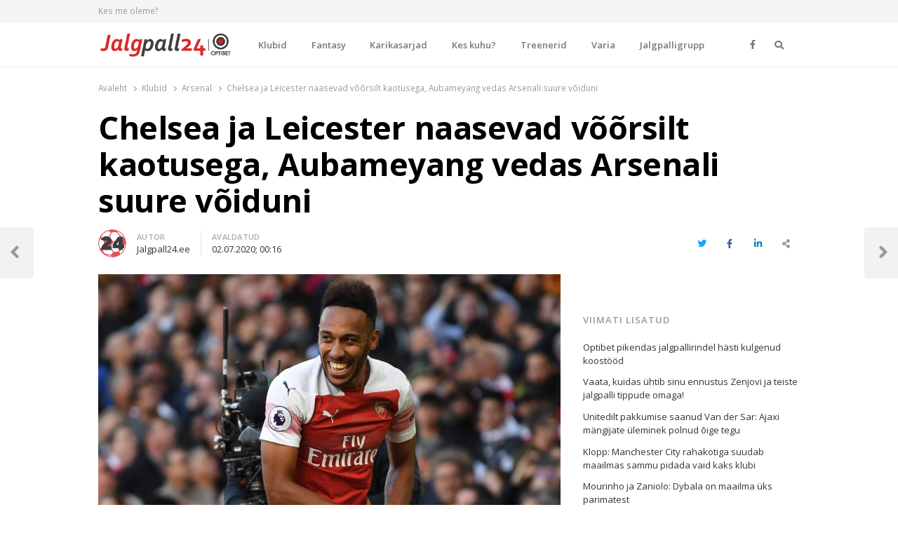

--- FILE ---
content_type: text/html; charset=UTF-8
request_url: https://jalgpall24.ee/chelsea-ja-leicester-naasevad-voorsilt-kaotusega-aubameyang-vedas-arsenali-suure-voiduni/
body_size: 18483
content:
<!DOCTYPE html>
<html lang="et" prefix="og: http://ogp.me/ns# fb: http://ogp.me/ns/fb# website: http://ogp.me/ns/website#" class="no-js no-svg">
<head>
    <meta charset="UTF-8">
    <meta name="viewport" content="width=device-width, initial-scale=1">
    <link rel="profile" href="http://gmpg.org/xfn/11">

    <title>Chelsea ja Leicester naasevad võõrsilt kaotusega, Aubameyang vedas Arsenali suure võiduni &#8211; Jalgpall24</title>
<meta name='robots' content='max-image-preview:large' />
	<style>img:is([sizes="auto" i], [sizes^="auto," i]) { contain-intrinsic-size: 3000px 1500px }</style>
	<link rel='dns-prefetch' href='//www.google.com' />
<link rel='dns-prefetch' href='//fonts.googleapis.com' />
<link href='https://fonts.gstatic.com' crossorigin rel='preconnect' />
<link rel="alternate" type="application/rss+xml" title="Jalgpall24 &raquo; RSS" href="https://jalgpall24.ee/feed/" />
<link rel="alternate" type="application/rss+xml" title="Jalgpall24 &raquo; Kommentaaride RSS" href="https://jalgpall24.ee/comments/feed/" />
<script type="text/javascript">
/* <![CDATA[ */
window._wpemojiSettings = {"baseUrl":"https:\/\/s.w.org\/images\/core\/emoji\/16.0.1\/72x72\/","ext":".png","svgUrl":"https:\/\/s.w.org\/images\/core\/emoji\/16.0.1\/svg\/","svgExt":".svg","source":{"concatemoji":"https:\/\/jalgpall24.ee\/wp-includes\/js\/wp-emoji-release.min.js?ver=6.8.3"}};
/*! This file is auto-generated */
!function(s,n){var o,i,e;function c(e){try{var t={supportTests:e,timestamp:(new Date).valueOf()};sessionStorage.setItem(o,JSON.stringify(t))}catch(e){}}function p(e,t,n){e.clearRect(0,0,e.canvas.width,e.canvas.height),e.fillText(t,0,0);var t=new Uint32Array(e.getImageData(0,0,e.canvas.width,e.canvas.height).data),a=(e.clearRect(0,0,e.canvas.width,e.canvas.height),e.fillText(n,0,0),new Uint32Array(e.getImageData(0,0,e.canvas.width,e.canvas.height).data));return t.every(function(e,t){return e===a[t]})}function u(e,t){e.clearRect(0,0,e.canvas.width,e.canvas.height),e.fillText(t,0,0);for(var n=e.getImageData(16,16,1,1),a=0;a<n.data.length;a++)if(0!==n.data[a])return!1;return!0}function f(e,t,n,a){switch(t){case"flag":return n(e,"\ud83c\udff3\ufe0f\u200d\u26a7\ufe0f","\ud83c\udff3\ufe0f\u200b\u26a7\ufe0f")?!1:!n(e,"\ud83c\udde8\ud83c\uddf6","\ud83c\udde8\u200b\ud83c\uddf6")&&!n(e,"\ud83c\udff4\udb40\udc67\udb40\udc62\udb40\udc65\udb40\udc6e\udb40\udc67\udb40\udc7f","\ud83c\udff4\u200b\udb40\udc67\u200b\udb40\udc62\u200b\udb40\udc65\u200b\udb40\udc6e\u200b\udb40\udc67\u200b\udb40\udc7f");case"emoji":return!a(e,"\ud83e\udedf")}return!1}function g(e,t,n,a){var r="undefined"!=typeof WorkerGlobalScope&&self instanceof WorkerGlobalScope?new OffscreenCanvas(300,150):s.createElement("canvas"),o=r.getContext("2d",{willReadFrequently:!0}),i=(o.textBaseline="top",o.font="600 32px Arial",{});return e.forEach(function(e){i[e]=t(o,e,n,a)}),i}function t(e){var t=s.createElement("script");t.src=e,t.defer=!0,s.head.appendChild(t)}"undefined"!=typeof Promise&&(o="wpEmojiSettingsSupports",i=["flag","emoji"],n.supports={everything:!0,everythingExceptFlag:!0},e=new Promise(function(e){s.addEventListener("DOMContentLoaded",e,{once:!0})}),new Promise(function(t){var n=function(){try{var e=JSON.parse(sessionStorage.getItem(o));if("object"==typeof e&&"number"==typeof e.timestamp&&(new Date).valueOf()<e.timestamp+604800&&"object"==typeof e.supportTests)return e.supportTests}catch(e){}return null}();if(!n){if("undefined"!=typeof Worker&&"undefined"!=typeof OffscreenCanvas&&"undefined"!=typeof URL&&URL.createObjectURL&&"undefined"!=typeof Blob)try{var e="postMessage("+g.toString()+"("+[JSON.stringify(i),f.toString(),p.toString(),u.toString()].join(",")+"));",a=new Blob([e],{type:"text/javascript"}),r=new Worker(URL.createObjectURL(a),{name:"wpTestEmojiSupports"});return void(r.onmessage=function(e){c(n=e.data),r.terminate(),t(n)})}catch(e){}c(n=g(i,f,p,u))}t(n)}).then(function(e){for(var t in e)n.supports[t]=e[t],n.supports.everything=n.supports.everything&&n.supports[t],"flag"!==t&&(n.supports.everythingExceptFlag=n.supports.everythingExceptFlag&&n.supports[t]);n.supports.everythingExceptFlag=n.supports.everythingExceptFlag&&!n.supports.flag,n.DOMReady=!1,n.readyCallback=function(){n.DOMReady=!0}}).then(function(){return e}).then(function(){var e;n.supports.everything||(n.readyCallback(),(e=n.source||{}).concatemoji?t(e.concatemoji):e.wpemoji&&e.twemoji&&(t(e.twemoji),t(e.wpemoji)))}))}((window,document),window._wpemojiSettings);
/* ]]> */
</script>
<style id='wp-emoji-styles-inline-css' type='text/css'>

	img.wp-smiley, img.emoji {
		display: inline !important;
		border: none !important;
		box-shadow: none !important;
		height: 1em !important;
		width: 1em !important;
		margin: 0 0.07em !important;
		vertical-align: -0.1em !important;
		background: none !important;
		padding: 0 !important;
	}
</style>
<link rel='stylesheet' id='wp-block-library-css' href='https://jalgpall24.ee/wp-includes/css/dist/block-library/style.min.css?ver=6.8.3' type='text/css' media='all' />
<style id='wp-block-library-theme-inline-css' type='text/css'>
.wp-block-audio :where(figcaption){color:#555;font-size:13px;text-align:center}.is-dark-theme .wp-block-audio :where(figcaption){color:#ffffffa6}.wp-block-audio{margin:0 0 1em}.wp-block-code{border:1px solid #ccc;border-radius:4px;font-family:Menlo,Consolas,monaco,monospace;padding:.8em 1em}.wp-block-embed :where(figcaption){color:#555;font-size:13px;text-align:center}.is-dark-theme .wp-block-embed :where(figcaption){color:#ffffffa6}.wp-block-embed{margin:0 0 1em}.blocks-gallery-caption{color:#555;font-size:13px;text-align:center}.is-dark-theme .blocks-gallery-caption{color:#ffffffa6}:root :where(.wp-block-image figcaption){color:#555;font-size:13px;text-align:center}.is-dark-theme :root :where(.wp-block-image figcaption){color:#ffffffa6}.wp-block-image{margin:0 0 1em}.wp-block-pullquote{border-bottom:4px solid;border-top:4px solid;color:currentColor;margin-bottom:1.75em}.wp-block-pullquote cite,.wp-block-pullquote footer,.wp-block-pullquote__citation{color:currentColor;font-size:.8125em;font-style:normal;text-transform:uppercase}.wp-block-quote{border-left:.25em solid;margin:0 0 1.75em;padding-left:1em}.wp-block-quote cite,.wp-block-quote footer{color:currentColor;font-size:.8125em;font-style:normal;position:relative}.wp-block-quote:where(.has-text-align-right){border-left:none;border-right:.25em solid;padding-left:0;padding-right:1em}.wp-block-quote:where(.has-text-align-center){border:none;padding-left:0}.wp-block-quote.is-large,.wp-block-quote.is-style-large,.wp-block-quote:where(.is-style-plain){border:none}.wp-block-search .wp-block-search__label{font-weight:700}.wp-block-search__button{border:1px solid #ccc;padding:.375em .625em}:where(.wp-block-group.has-background){padding:1.25em 2.375em}.wp-block-separator.has-css-opacity{opacity:.4}.wp-block-separator{border:none;border-bottom:2px solid;margin-left:auto;margin-right:auto}.wp-block-separator.has-alpha-channel-opacity{opacity:1}.wp-block-separator:not(.is-style-wide):not(.is-style-dots){width:100px}.wp-block-separator.has-background:not(.is-style-dots){border-bottom:none;height:1px}.wp-block-separator.has-background:not(.is-style-wide):not(.is-style-dots){height:2px}.wp-block-table{margin:0 0 1em}.wp-block-table td,.wp-block-table th{word-break:normal}.wp-block-table :where(figcaption){color:#555;font-size:13px;text-align:center}.is-dark-theme .wp-block-table :where(figcaption){color:#ffffffa6}.wp-block-video :where(figcaption){color:#555;font-size:13px;text-align:center}.is-dark-theme .wp-block-video :where(figcaption){color:#ffffffa6}.wp-block-video{margin:0 0 1em}:root :where(.wp-block-template-part.has-background){margin-bottom:0;margin-top:0;padding:1.25em 2.375em}
</style>
<style id='classic-theme-styles-inline-css' type='text/css'>
/*! This file is auto-generated */
.wp-block-button__link{color:#fff;background-color:#32373c;border-radius:9999px;box-shadow:none;text-decoration:none;padding:calc(.667em + 2px) calc(1.333em + 2px);font-size:1.125em}.wp-block-file__button{background:#32373c;color:#fff;text-decoration:none}
</style>
<style id='global-styles-inline-css' type='text/css'>
:root{--wp--preset--aspect-ratio--square: 1;--wp--preset--aspect-ratio--4-3: 4/3;--wp--preset--aspect-ratio--3-4: 3/4;--wp--preset--aspect-ratio--3-2: 3/2;--wp--preset--aspect-ratio--2-3: 2/3;--wp--preset--aspect-ratio--16-9: 16/9;--wp--preset--aspect-ratio--9-16: 9/16;--wp--preset--color--black: #000000;--wp--preset--color--cyan-bluish-gray: #abb8c3;--wp--preset--color--white: #ffffff;--wp--preset--color--pale-pink: #f78da7;--wp--preset--color--vivid-red: #cf2e2e;--wp--preset--color--luminous-vivid-orange: #ff6900;--wp--preset--color--luminous-vivid-amber: #fcb900;--wp--preset--color--light-green-cyan: #7bdcb5;--wp--preset--color--vivid-green-cyan: #00d084;--wp--preset--color--pale-cyan-blue: #8ed1fc;--wp--preset--color--vivid-cyan-blue: #0693e3;--wp--preset--color--vivid-purple: #9b51e0;--wp--preset--gradient--vivid-cyan-blue-to-vivid-purple: linear-gradient(135deg,rgba(6,147,227,1) 0%,rgb(155,81,224) 100%);--wp--preset--gradient--light-green-cyan-to-vivid-green-cyan: linear-gradient(135deg,rgb(122,220,180) 0%,rgb(0,208,130) 100%);--wp--preset--gradient--luminous-vivid-amber-to-luminous-vivid-orange: linear-gradient(135deg,rgba(252,185,0,1) 0%,rgba(255,105,0,1) 100%);--wp--preset--gradient--luminous-vivid-orange-to-vivid-red: linear-gradient(135deg,rgba(255,105,0,1) 0%,rgb(207,46,46) 100%);--wp--preset--gradient--very-light-gray-to-cyan-bluish-gray: linear-gradient(135deg,rgb(238,238,238) 0%,rgb(169,184,195) 100%);--wp--preset--gradient--cool-to-warm-spectrum: linear-gradient(135deg,rgb(74,234,220) 0%,rgb(151,120,209) 20%,rgb(207,42,186) 40%,rgb(238,44,130) 60%,rgb(251,105,98) 80%,rgb(254,248,76) 100%);--wp--preset--gradient--blush-light-purple: linear-gradient(135deg,rgb(255,206,236) 0%,rgb(152,150,240) 100%);--wp--preset--gradient--blush-bordeaux: linear-gradient(135deg,rgb(254,205,165) 0%,rgb(254,45,45) 50%,rgb(107,0,62) 100%);--wp--preset--gradient--luminous-dusk: linear-gradient(135deg,rgb(255,203,112) 0%,rgb(199,81,192) 50%,rgb(65,88,208) 100%);--wp--preset--gradient--pale-ocean: linear-gradient(135deg,rgb(255,245,203) 0%,rgb(182,227,212) 50%,rgb(51,167,181) 100%);--wp--preset--gradient--electric-grass: linear-gradient(135deg,rgb(202,248,128) 0%,rgb(113,206,126) 100%);--wp--preset--gradient--midnight: linear-gradient(135deg,rgb(2,3,129) 0%,rgb(40,116,252) 100%);--wp--preset--font-size--small: 13px;--wp--preset--font-size--medium: 20px;--wp--preset--font-size--large: 36px;--wp--preset--font-size--x-large: 42px;--wp--preset--spacing--20: 0.44rem;--wp--preset--spacing--30: 0.67rem;--wp--preset--spacing--40: 1rem;--wp--preset--spacing--50: 1.5rem;--wp--preset--spacing--60: 2.25rem;--wp--preset--spacing--70: 3.38rem;--wp--preset--spacing--80: 5.06rem;--wp--preset--shadow--natural: 6px 6px 9px rgba(0, 0, 0, 0.2);--wp--preset--shadow--deep: 12px 12px 50px rgba(0, 0, 0, 0.4);--wp--preset--shadow--sharp: 6px 6px 0px rgba(0, 0, 0, 0.2);--wp--preset--shadow--outlined: 6px 6px 0px -3px rgba(255, 255, 255, 1), 6px 6px rgba(0, 0, 0, 1);--wp--preset--shadow--crisp: 6px 6px 0px rgba(0, 0, 0, 1);}:where(.is-layout-flex){gap: 0.5em;}:where(.is-layout-grid){gap: 0.5em;}body .is-layout-flex{display: flex;}.is-layout-flex{flex-wrap: wrap;align-items: center;}.is-layout-flex > :is(*, div){margin: 0;}body .is-layout-grid{display: grid;}.is-layout-grid > :is(*, div){margin: 0;}:where(.wp-block-columns.is-layout-flex){gap: 2em;}:where(.wp-block-columns.is-layout-grid){gap: 2em;}:where(.wp-block-post-template.is-layout-flex){gap: 1.25em;}:where(.wp-block-post-template.is-layout-grid){gap: 1.25em;}.has-black-color{color: var(--wp--preset--color--black) !important;}.has-cyan-bluish-gray-color{color: var(--wp--preset--color--cyan-bluish-gray) !important;}.has-white-color{color: var(--wp--preset--color--white) !important;}.has-pale-pink-color{color: var(--wp--preset--color--pale-pink) !important;}.has-vivid-red-color{color: var(--wp--preset--color--vivid-red) !important;}.has-luminous-vivid-orange-color{color: var(--wp--preset--color--luminous-vivid-orange) !important;}.has-luminous-vivid-amber-color{color: var(--wp--preset--color--luminous-vivid-amber) !important;}.has-light-green-cyan-color{color: var(--wp--preset--color--light-green-cyan) !important;}.has-vivid-green-cyan-color{color: var(--wp--preset--color--vivid-green-cyan) !important;}.has-pale-cyan-blue-color{color: var(--wp--preset--color--pale-cyan-blue) !important;}.has-vivid-cyan-blue-color{color: var(--wp--preset--color--vivid-cyan-blue) !important;}.has-vivid-purple-color{color: var(--wp--preset--color--vivid-purple) !important;}.has-black-background-color{background-color: var(--wp--preset--color--black) !important;}.has-cyan-bluish-gray-background-color{background-color: var(--wp--preset--color--cyan-bluish-gray) !important;}.has-white-background-color{background-color: var(--wp--preset--color--white) !important;}.has-pale-pink-background-color{background-color: var(--wp--preset--color--pale-pink) !important;}.has-vivid-red-background-color{background-color: var(--wp--preset--color--vivid-red) !important;}.has-luminous-vivid-orange-background-color{background-color: var(--wp--preset--color--luminous-vivid-orange) !important;}.has-luminous-vivid-amber-background-color{background-color: var(--wp--preset--color--luminous-vivid-amber) !important;}.has-light-green-cyan-background-color{background-color: var(--wp--preset--color--light-green-cyan) !important;}.has-vivid-green-cyan-background-color{background-color: var(--wp--preset--color--vivid-green-cyan) !important;}.has-pale-cyan-blue-background-color{background-color: var(--wp--preset--color--pale-cyan-blue) !important;}.has-vivid-cyan-blue-background-color{background-color: var(--wp--preset--color--vivid-cyan-blue) !important;}.has-vivid-purple-background-color{background-color: var(--wp--preset--color--vivid-purple) !important;}.has-black-border-color{border-color: var(--wp--preset--color--black) !important;}.has-cyan-bluish-gray-border-color{border-color: var(--wp--preset--color--cyan-bluish-gray) !important;}.has-white-border-color{border-color: var(--wp--preset--color--white) !important;}.has-pale-pink-border-color{border-color: var(--wp--preset--color--pale-pink) !important;}.has-vivid-red-border-color{border-color: var(--wp--preset--color--vivid-red) !important;}.has-luminous-vivid-orange-border-color{border-color: var(--wp--preset--color--luminous-vivid-orange) !important;}.has-luminous-vivid-amber-border-color{border-color: var(--wp--preset--color--luminous-vivid-amber) !important;}.has-light-green-cyan-border-color{border-color: var(--wp--preset--color--light-green-cyan) !important;}.has-vivid-green-cyan-border-color{border-color: var(--wp--preset--color--vivid-green-cyan) !important;}.has-pale-cyan-blue-border-color{border-color: var(--wp--preset--color--pale-cyan-blue) !important;}.has-vivid-cyan-blue-border-color{border-color: var(--wp--preset--color--vivid-cyan-blue) !important;}.has-vivid-purple-border-color{border-color: var(--wp--preset--color--vivid-purple) !important;}.has-vivid-cyan-blue-to-vivid-purple-gradient-background{background: var(--wp--preset--gradient--vivid-cyan-blue-to-vivid-purple) !important;}.has-light-green-cyan-to-vivid-green-cyan-gradient-background{background: var(--wp--preset--gradient--light-green-cyan-to-vivid-green-cyan) !important;}.has-luminous-vivid-amber-to-luminous-vivid-orange-gradient-background{background: var(--wp--preset--gradient--luminous-vivid-amber-to-luminous-vivid-orange) !important;}.has-luminous-vivid-orange-to-vivid-red-gradient-background{background: var(--wp--preset--gradient--luminous-vivid-orange-to-vivid-red) !important;}.has-very-light-gray-to-cyan-bluish-gray-gradient-background{background: var(--wp--preset--gradient--very-light-gray-to-cyan-bluish-gray) !important;}.has-cool-to-warm-spectrum-gradient-background{background: var(--wp--preset--gradient--cool-to-warm-spectrum) !important;}.has-blush-light-purple-gradient-background{background: var(--wp--preset--gradient--blush-light-purple) !important;}.has-blush-bordeaux-gradient-background{background: var(--wp--preset--gradient--blush-bordeaux) !important;}.has-luminous-dusk-gradient-background{background: var(--wp--preset--gradient--luminous-dusk) !important;}.has-pale-ocean-gradient-background{background: var(--wp--preset--gradient--pale-ocean) !important;}.has-electric-grass-gradient-background{background: var(--wp--preset--gradient--electric-grass) !important;}.has-midnight-gradient-background{background: var(--wp--preset--gradient--midnight) !important;}.has-small-font-size{font-size: var(--wp--preset--font-size--small) !important;}.has-medium-font-size{font-size: var(--wp--preset--font-size--medium) !important;}.has-large-font-size{font-size: var(--wp--preset--font-size--large) !important;}.has-x-large-font-size{font-size: var(--wp--preset--font-size--x-large) !important;}
:where(.wp-block-post-template.is-layout-flex){gap: 1.25em;}:where(.wp-block-post-template.is-layout-grid){gap: 1.25em;}
:where(.wp-block-columns.is-layout-flex){gap: 2em;}:where(.wp-block-columns.is-layout-grid){gap: 2em;}
:root :where(.wp-block-pullquote){font-size: 1.5em;line-height: 1.6;}
</style>
<link rel='stylesheet' id='awsm-team-css' href='https://jalgpall24.ee/wp-content/plugins/awsm-team/css/team.min.css?ver=1.1.3' type='text/css' media='all' />
<link rel='stylesheet' id='qalam-style-css' href='https://jalgpall24.ee/wp-content/themes/qalam/style.css?ver=6.8.3' type='text/css' media='all' />
<link rel='stylesheet' id='qalam-fonts-css' href='https://fonts.googleapis.com/css?family=Open+Sans%3A300%2C300i%2C400%2C400i%2C600%2C600i%2C700%2C700i%2C800%2C800i&#038;subset=latin%2Clatin-ext' type='text/css' media='all' />
<link rel='stylesheet' id='qalam-child-style-css' href='https://jalgpall24.ee/wp-content/themes/qalam-child/style.css?ver=6.8.3' type='text/css' media='all' />
<script type="text/javascript" src="https://jalgpall24.ee/wp-includes/js/jquery/jquery.min.js?ver=3.7.1" id="jquery-core-js"></script>
<script type="text/javascript" src="https://jalgpall24.ee/wp-includes/js/jquery/jquery-migrate.min.js?ver=3.4.1" id="jquery-migrate-js"></script>
<!--[if lt IE 9]>
<script type="text/javascript" src="https://jalgpall24.ee/wp-content/themes/qalam/assets/js/html5.js?ver=3.7.3" id="html5-js"></script>
<![endif]-->
<link rel="EditURI" type="application/rsd+xml" title="RSD" href="https://jalgpall24.ee/xmlrpc.php?rsd" />
<meta name="generator" content="WordPress 6.8.3" />
<link rel="canonical" href="https://jalgpall24.ee/chelsea-ja-leicester-naasevad-voorsilt-kaotusega-aubameyang-vedas-arsenali-suure-voiduni/" />
<link rel='shortlink' href='https://jalgpall24.ee/?p=13237' />
		<!-- Custom Logo: hide header text -->
		<style id="custom-logo-css" type="text/css">
			.site-title, .site-description {
				position: absolute;
				clip-path: inset(50%);
			}
		</style>
		<link rel="alternate" title="oEmbed (JSON)" type="application/json+oembed" href="https://jalgpall24.ee/wp-json/oembed/1.0/embed?url=https%3A%2F%2Fjalgpall24.ee%2Fchelsea-ja-leicester-naasevad-voorsilt-kaotusega-aubameyang-vedas-arsenali-suure-voiduni%2F" />
<link rel="alternate" title="oEmbed (XML)" type="text/xml+oembed" href="https://jalgpall24.ee/wp-json/oembed/1.0/embed?url=https%3A%2F%2Fjalgpall24.ee%2Fchelsea-ja-leicester-naasevad-voorsilt-kaotusega-aubameyang-vedas-arsenali-suure-voiduni%2F&#038;format=xml" />
<style type='text/css'> .ae_data .elementor-editor-element-setting {
                        display:none !important;
                }
                </style>

<!-- Open Graph data is managed by Alex MacArthur's Complete Open Graph plugin. (v3.4.5) -->
<!-- https://wordpress.org/plugins/complete-open-graph/ -->
<meta property='og:site_name' content='Jalgpall24' />
<meta property='og:url' content='https://jalgpall24.ee/chelsea-ja-leicester-naasevad-voorsilt-kaotusega-aubameyang-vedas-arsenali-suure-voiduni/' />
<meta property='og:locale' content='et' />
<meta property='og:description' content='Inglismaa k&otilde;rgliiga 32. vooru kolmap&auml;eval toimunud m&auml;ngudes said kindla v&otilde;idu kirja Londoni Arsenal ja Newcastle United. Magusad kolm punkti kirjutas tabelisse juurde Everton, olles &uuml;le liiga kolmandast Leicester Cityst ja samaga sai hakkama West Ham United, kui alistati Londoni Chelsea.Ars' />
<meta property='og:title' content='Chelsea ja Leicester naasevad v&otilde;&otilde;rsilt kaotusega, Aubameyang vedas Arsenali suure v&otilde;iduni' />
<meta property='og:type' content='article' />
<meta property='og:image' content='https://jalgpall24.ee/wp-content/uploads/2018/10/aubameyang-epa-e1538998311350-1200x1200.jpg' />
<meta property='og:image:width' content='1200' />
<meta property='og:image:height' content='1200' />
<meta name='twitter:card' content='summary' />
<meta name='twitter:title' content='Chelsea ja Leicester naasevad v&otilde;&otilde;rsilt kaotusega, Aubameyang vedas Arsenali suure v&otilde;iduni' />
<meta name='twitter:image' content='https://jalgpall24.ee/wp-content/uploads/2018/10/aubameyang-epa-e1538998311350-1200x1200.jpg' />
<meta name='twitter:description' content='Inglismaa k&otilde;rgliiga 32. vooru kolmap&auml;eval toimunud m&auml;ngudes said kindla v&otilde;idu kirja Londoni Arsenal ja Newcastle United. Magusad kolm punkti kirjutas tabelisse juurde Everton, olles &uuml;le liiga kolmandast Leicester Cityst ja samaga sai hakkama West Ham United, kui alistati Londoni Chelsea.Ars' />
<!-- End Complete Open Graph. | 0.0019171237945557s -->


		<script async src="https://www.googletagmanager.com/gtag/js?id=UA-104114221-6"></script>
		<script>
			window.dataLayer = window.dataLayer || [];
			function gtag(){dataLayer.push(arguments);}
			gtag('js', new Date());
			gtag('config', 'UA-104114221-6');
		</script>

		<style type="text/css">
			</style>
		<script>
			if (typeof window.screen.width !== 'undefined') {
			  if (window.screen.width < 650){
				  var device = 'mobile';
			  } else if (window.screen.width < 1061){
				  var device = 'tablet';
			  } else if (window.screen.width < 1281){
				  var device = 'desktopS';
			  } else if (window.screen.width < 1441){
				  var device = 'desktopM';
			  } else {
				  var device = 'desktopL';
			  }
		  } else {
			  var device = 'desktopS';
		  }
		</script>
		<script async src="https://securepubads.g.doubleclick.net/tag/js/gpt.js"></script>
		<script>
		  window.googletag = window.googletag || {cmd: []};
		  googletag.cmd.push(function() {

        googletag.defineSlot('/22162534/jalgpall24', [[1060, 400], [1059, 400]], 'div-gpt-ad-sitehat').setTargeting('Position', [0]).addService(googletag.pubads());
		googletag.defineOutOfPageSlot('/22162534/jalgpall24', 'div-gpt-ad-1583853475648-0').addService(googletag.pubads());
			  
		googletag.defineSlot('/22162534/jalgpall24', [[970,90],[970,250],[974,120],[974,360],[980,90],[980,120],[990,200],[990,300],[990,400],[995,200],[995,300],[995,350],[995,400],[1000,200],[1000,300],[1000,400],[1060,200],[1060,300],[1200,200],[1206,200],[480,320],[520,300],[580,400],[600,400],[600,500],[600,600],[600,650],[650,300],[650,350],[650,650],[728,90]], 'div-gpt-ad-1').setTargeting('Position', [1]).addService(googletag.pubads());
		googletag.defineSlot('/22162534/jalgpall24', [[970,90],[970,250],[974,120],[974,360],[980,90],[980,120],[990,200],[990,300],[990,400],[995,200],[995,300],[995,350],[995,400],[1000,200],[1000,300],[1000,400],[1060,200],[1060,300],[1200,200],[1206,200],[480,320],[520,300],[580,400],[600,400],[600,500],[600,600],[600,650],[650,300],[650,350],[650,650],[728,90]], 'div-gpt-ad-2').setTargeting('Position', [2]).addService(googletag.pubads());
		googletag.defineSlot('/22162534/jalgpall24', [[970,90],[970,250],[974,120],[974,360],[980,90],[980,120],[990,200],[990,300],[990,400],[995,200],[995,300],[995,350],[995,400],[1000,200],[1000,300],[1000,400],[1060,200],[1060,300],[1200,200],[1206,200],[480,320],[520,300],[580,400],[600,400],[600,500],[600,600],[600,650],[650,300],[650,350],[650,650],[728,90]], 'div-gpt-ad-3').setTargeting('Position', [3]).addService(googletag.pubads());
		googletag.defineSlot('/22162534/jalgpall24', [[970,90],[970,250],[974,120],[974,360],[980,90],[980,120],[990,200],[990,300],[990,400],[995,200],[995,300],[995,350],[995,400],[1000,200],[1000,300],[1000,400],[1060,200],[1060,300],[1200,200],[1206,200],[480,320],[520,300],[580,400],[600,400],[600,500],[600,600],[600,650],[650,300],[650,350],[650,650],[728,90]], 'div-gpt-ad-4').setTargeting('Position', [4]).addService(googletag.pubads());
		googletag.defineSlot('/22162534/jalgpall24', [[970,90],[970,250],[974,120],[974,360],[980,90],[980,120],[990,200],[990,300],[990,400],[995,200],[995,300],[995,350],[995,400],[1000,200],[1000,300],[1000,400],[1060,200],[1060,300],[1200,200],[1206,200],[480,320],[520,300],[580,400],[600,400],[600,500],[600,600],[600,650],[650,300],[650,350],[650,650],[728,90]], 'div-gpt-ad-5').setTargeting('Position', [5]).addService(googletag.pubads());
		
					googletag.defineSlot('/22162534/jalgpall24', [[120,600],[160,600],[200,300],[200,400],[200,600],[240,400],[250,360],[250,400],[250,500],[250,600],[300,250],[300,300],[300,600],[300,1050],[318,318],[320,50],[320,100],[320,480],[333,333],[336,280]], 'div-gpt-ad-t-1').setTargeting('Position', [1]).addService(googletag.pubads());
			googletag.defineSlot('/22162534/jalgpall24', [[120,600],[160,600],[200,300],[200,400],[200,600],[240,400],[250,360],[250,400],[250,500],[250,600],[300,250],[300,300],[300,600],[300,1050],[318,318],[320,50],[320,100],[320,480],[333,333],[336,280]], 'div-gpt-ad-t-2').setTargeting('Position', [2]).addService(googletag.pubads());
			googletag.defineSlot('/22162534/jalgpall24', [[120,600],[160,600],[200,300],[200,400],[200,600],[240,400],[250,360],[250,400],[250,500],[250,600],[300,250],[300,300],[300,600],[300,1050],[318,318],[320,50],[320,100],[320,480],[333,333],[336,280]], 'div-gpt-ad-t-3').setTargeting('Position', [3]).addService(googletag.pubads());
		  
			  
			googletag.pubads().enableSingleRequest();
			googletag.pubads().collapseEmptyDivs();
			googletag.pubads().setTargeting('Responsive', [device]).setTargeting('View', ["post"]).setTargeting('Section', ["arsenal","bournemouth","chelsea","everton","inglismaa","leicester","newcastle","norwich","online-media-sport","west-ham"]);
			googletag.enableServices();
		  });
		</script>
		<style id="qalam-frontend-css" type="text/css">
			</style>

<!-- Facebook Pixel Code -->
<script type='text/javascript'>
!function(f,b,e,v,n,t,s){if(f.fbq)return;n=f.fbq=function(){n.callMethod?
n.callMethod.apply(n,arguments):n.queue.push(arguments)};if(!f._fbq)f._fbq=n;
n.push=n;n.loaded=!0;n.version='2.0';n.queue=[];t=b.createElement(e);t.async=!0;
t.src=v;s=b.getElementsByTagName(e)[0];s.parentNode.insertBefore(t,s)}(window,
document,'script','https://connect.facebook.net/en_US/fbevents.js');
</script>
<!-- End Facebook Pixel Code -->
<script type='text/javascript'>
  fbq('init', '405372956909836', [], {
    "agent": "wordpress-6.8.3-1.8.0"
});
</script><script type='text/javascript'>
  fbq('track', 'PageView', []);
</script>
<!-- Facebook Pixel Code -->
<noscript>
<img height="1" width="1" style="display:none" alt="fbpx"
src="https://www.facebook.com/tr?id=405372956909836&ev=PageView&noscript=1" />
</noscript>
<!-- End Facebook Pixel Code -->
      <meta name="onesignal" content="wordpress-plugin"/>
            <script>

      window.OneSignal = window.OneSignal || [];

      OneSignal.push( function() {
        OneSignal.SERVICE_WORKER_UPDATER_PATH = "OneSignalSDKUpdaterWorker.js.php";
        OneSignal.SERVICE_WORKER_PATH = "OneSignalSDKWorker.js.php";
        OneSignal.SERVICE_WORKER_PARAM = { scope: '/' };

        OneSignal.setDefaultNotificationUrl("https://jalgpall24.ee");
        var oneSignal_options = {};
        window._oneSignalInitOptions = oneSignal_options;

        oneSignal_options['wordpress'] = true;
oneSignal_options['appId'] = 'fd605813-2daa-4b64-bf64-71e6d96e54ee';
oneSignal_options['welcomeNotification'] = { };
oneSignal_options['welcomeNotification']['disable'] = true;
oneSignal_options['path'] = "https://jalgpall24.ee/wp-content/plugins/onesignal-free-web-push-notifications/sdk_files/";
oneSignal_options['safari_web_id'] = "web.onesignal.auto.36c77d1a-9357-4d49-966b-0de749957ba2";
oneSignal_options['promptOptions'] = { };
oneSignal_options['promptOptions']['actionMessage'] = 'Me soovime teile näidata värskete uudiste teavitusi.';
oneSignal_options['promptOptions']['acceptButtonText'] = 'Jah';
oneSignal_options['promptOptions']['cancelButtonText'] = 'Ei soovi';
                OneSignal.init(window._oneSignalInitOptions);
                OneSignal.showSlidedownPrompt();      });

      function documentInitOneSignal() {
        var oneSignal_elements = document.getElementsByClassName("OneSignal-prompt");

        var oneSignalLinkClickHandler = function(event) { OneSignal.push(['registerForPushNotifications']); event.preventDefault(); };        for(var i = 0; i < oneSignal_elements.length; i++)
          oneSignal_elements[i].addEventListener('click', oneSignalLinkClickHandler, false);
      }

      if (document.readyState === 'complete') {
           documentInitOneSignal();
      }
      else {
           window.addEventListener("load", function(event){
               documentInitOneSignal();
          });
      }
    </script>
<link rel="icon" href="https://jalgpall24.ee/wp-content/uploads/2020/02/cropped-soccer-ball-variant-32x32.png" sizes="32x32" />
<link rel="icon" href="https://jalgpall24.ee/wp-content/uploads/2020/02/cropped-soccer-ball-variant-192x192.png" sizes="192x192" />
<link rel="apple-touch-icon" href="https://jalgpall24.ee/wp-content/uploads/2020/02/cropped-soccer-ball-variant-180x180.png" />
<meta name="msapplication-TileImage" content="https://jalgpall24.ee/wp-content/uploads/2020/02/cropped-soccer-ball-variant-270x270.png" />
		<style type="text/css" id="wp-custom-css">
			.custom-logo {
	width: auto;
	max-height: 40px;
}
.elementor-widget-container h5 a {
	display: inline;
}
.sub-menu-columns ul.sub-menu {
 	width: 680px;
  overflow: hidden;
}
.sub-menu-columns ul.sub-menu li {
    display: inline-block!important;
    float: left;
    width: 170px;
}		</style>
		<style id="kirki-inline-styles">#page,.container{max-width:1000px;}.is-boxed .container{max-width:calc(1000px - 48px);}.top-bar .flex{min-height:32px;}.top-bar .account-nav > li > a{padding:calc( ( 32px - 20px ) / 2 ) .75em;}.hst-1 .nav-1 > .container{min-height:64px;}.qlm-list > article:after{margin-left:calc(40% + 24px/2);}.single #main .container{max-width:1000px;}.is-boxed.single #main .container{max-width:calc(1000px - 48px);}.single.post-template-single-full-width #main .container{max-width:1000px;}.is-boxed.single.post-template-single-full-width #main .container{max-width:calc(1000px - 48px);}.related-posts{margin-left:calc(-20px / 2);margin-right:calc(-20px / 2);}.related-posts > article{padding:0 calc(20px / 2);}@media (min-width: 769px){#primary,#container{width:calc(100% - 33%);}#sidebar{width:33%;}.two-sidebars .site-content:not(.full-width) #content{width:calc(100% - 22%);}.two-sidebars #sidebar-b{width:22%;}.main-row,.two-sidebars .primary-row,.widget-area .row{margin:0 calc(-32px / 2);}body:not(.layout-no-sb) #primary,#container,#sidebar,.two-sidebars #content,.two-sidebars #sidebar-b,.widget-area .row > .widget,.entry-header.qlm-col{padding:0 calc(32px / 2);}.grid-row,.hero-section,.qlm-list{margin-left:calc(-24px / 2);margin-right:calc(-24px / 2);}.qlm-list .post-img,.qlm-list .entry-content,.hero-section .qlm-col,.grid-row > article{padding-left:calc(24px / 2);padding-right:calc(24px / 2);}.hero-section + .qlm-list:before{margin-left:calc(24px / 2);margin-right:calc(24px / 2);}.qlm-list .entry-content:after{left:calc(24px / 2);right:calc(24px / 2);}.qlm-list .post-img{flex:0 0 40%;}.qlm-list > article:after{margin-left:calc(40% + 24px/2);}.related-posts > article{width:calc(100% / 4);}}@media (max-width: 768px){.hst-1 .nav-1 > .container{min-height:64px;}.qlm-list .post-img,.qlm-list .entry-content{margin-bottom:calc(24px / 2);}}@media (max-width: 425px){.hst-1 .nav-1 > .container{min-height:64px;}}</style>    <style>
        .background {
            position: absolute;
            top: 0;
            left: 0;
            right: 0;
            bottom: 0;
            overflow: hidden;
        }
    </style>
</head>

<body class="wp-singular post-template-default single single-post postid-13237 single-format-standard wp-custom-logo wp-embed-responsive wp-theme-qalam wp-child-theme-qalam-child is-stretched layout-ca elementor-default">
    <div id="background" class="background"></div>
	            <div id="resp-menu">
            <a href="#" class="close-menu">Close</a><ul id="menu-peamenuu" class="resp-menu"><li id="menu-item-4197" class="menu-item menu-item-type-taxonomy menu-item-object-category current-post-ancestor menu-item-has-children menu-item-4197"><a href="https://jalgpall24.ee/category/klubid/">Klubid</a>
<ul class="sub-menu">
	<li id="menu-item-4198" class="menu-item menu-item-type-taxonomy menu-item-object-category current-post-ancestor current-menu-parent current-post-parent menu-item-4198"><a href="https://jalgpall24.ee/category/klubid/arsenal/">Arsenal</a></li>
	<li id="menu-item-9006" class="menu-item menu-item-type-taxonomy menu-item-object-category menu-item-9006"><a href="https://jalgpall24.ee/category/klubid/aston-villa/">Aston Villa</a></li>
	<li id="menu-item-4199" class="menu-item menu-item-type-taxonomy menu-item-object-category current-post-ancestor current-menu-parent current-post-parent menu-item-4199"><a href="https://jalgpall24.ee/category/klubid/bournemouth/">Bournemouth</a></li>
	<li id="menu-item-4200" class="menu-item menu-item-type-taxonomy menu-item-object-category menu-item-4200"><a href="https://jalgpall24.ee/category/klubid/brighton/">Brighton</a></li>
	<li id="menu-item-4201" class="menu-item menu-item-type-taxonomy menu-item-object-category menu-item-4201"><a href="https://jalgpall24.ee/category/klubid/burnley/">Burnley</a></li>
	<li id="menu-item-4203" class="menu-item menu-item-type-taxonomy menu-item-object-category current-post-ancestor current-menu-parent current-post-parent menu-item-4203"><a href="https://jalgpall24.ee/category/klubid/chelsea/">Chelsea</a></li>
	<li id="menu-item-4204" class="menu-item menu-item-type-taxonomy menu-item-object-category menu-item-4204"><a href="https://jalgpall24.ee/category/klubid/crystal-palace/">Crystal Palace</a></li>
	<li id="menu-item-4205" class="menu-item menu-item-type-taxonomy menu-item-object-category current-post-ancestor current-menu-parent current-post-parent menu-item-4205"><a href="https://jalgpall24.ee/category/klubid/everton/">Everton</a></li>
	<li id="menu-item-4208" class="menu-item menu-item-type-taxonomy menu-item-object-category current-post-ancestor current-menu-parent current-post-parent menu-item-4208"><a href="https://jalgpall24.ee/category/klubid/leicester/">Leicester</a></li>
	<li id="menu-item-4209" class="menu-item menu-item-type-taxonomy menu-item-object-category menu-item-4209"><a href="https://jalgpall24.ee/category/klubid/liverpool/">Liverpool</a></li>
	<li id="menu-item-4210" class="menu-item menu-item-type-taxonomy menu-item-object-category menu-item-4210"><a href="https://jalgpall24.ee/category/klubid/manchester-city/">Manchester City</a></li>
	<li id="menu-item-4211" class="menu-item menu-item-type-taxonomy menu-item-object-category menu-item-4211"><a href="https://jalgpall24.ee/category/klubid/manchester-united/">Manchester United</a></li>
	<li id="menu-item-4212" class="menu-item menu-item-type-taxonomy menu-item-object-category current-post-ancestor current-menu-parent current-post-parent menu-item-4212"><a href="https://jalgpall24.ee/category/klubid/newcastle/">Newcastle</a></li>
	<li id="menu-item-9007" class="menu-item menu-item-type-taxonomy menu-item-object-category current-post-ancestor current-menu-parent current-post-parent menu-item-9007"><a href="https://jalgpall24.ee/category/klubid/norwich/">Norwich</a></li>
	<li id="menu-item-9008" class="menu-item menu-item-type-taxonomy menu-item-object-category menu-item-9008"><a href="https://jalgpall24.ee/category/klubid/sheffield-united/">Sheffield United</a></li>
	<li id="menu-item-4213" class="menu-item menu-item-type-taxonomy menu-item-object-category menu-item-4213"><a href="https://jalgpall24.ee/category/klubid/southampton/">Southampton</a></li>
	<li id="menu-item-4214" class="menu-item menu-item-type-taxonomy menu-item-object-category menu-item-4214"><a href="https://jalgpall24.ee/category/klubid/tottenham/">Tottenham</a></li>
	<li id="menu-item-4215" class="menu-item menu-item-type-taxonomy menu-item-object-category menu-item-4215"><a href="https://jalgpall24.ee/category/klubid/watford/">Watford</a></li>
	<li id="menu-item-4216" class="menu-item menu-item-type-taxonomy menu-item-object-category current-post-ancestor current-menu-parent current-post-parent menu-item-4216"><a href="https://jalgpall24.ee/category/klubid/west-ham/">West Ham</a></li>
	<li id="menu-item-4217" class="menu-item menu-item-type-taxonomy menu-item-object-category menu-item-4217"><a href="https://jalgpall24.ee/category/klubid/wolverhampton/">Wolverhampton</a></li>
</ul>
</li>
<li id="menu-item-4195" class="menu-item menu-item-type-taxonomy menu-item-object-category menu-item-has-children menu-item-4195"><a href="https://jalgpall24.ee/category/fantasy/">Fantasy</a>
<ul class="sub-menu">
	<li id="menu-item-4196" class="menu-item menu-item-type-taxonomy menu-item-object-category menu-item-4196"><a href="https://jalgpall24.ee/category/fantasy/eelvaated-fantasy/">Eelvaated</a></li>
	<li id="menu-item-4772" class="menu-item menu-item-type-post_type menu-item-object-page menu-item-4772"><a href="https://jalgpall24.ee/statistika/">Statistika</a></li>
</ul>
</li>
<li id="menu-item-1870" class="menu-item menu-item-type-taxonomy menu-item-object-category menu-item-has-children menu-item-1870"><a href="https://jalgpall24.ee/category/karikasarjad/">Karikasarjad</a>
<ul class="sub-menu">
	<li id="menu-item-1866" class="menu-item menu-item-type-taxonomy menu-item-object-category menu-item-1866"><a href="https://jalgpall24.ee/category/euroopa-liiga/">Euroopa liiga</a></li>
	<li id="menu-item-1872" class="menu-item menu-item-type-taxonomy menu-item-object-category menu-item-1872"><a href="https://jalgpall24.ee/category/meistrite-liiga/">Meistrite liiga</a></li>
</ul>
</li>
<li id="menu-item-13" class="menu-item menu-item-type-taxonomy menu-item-object-category menu-item-has-children menu-item-13"><a href="https://jalgpall24.ee/category/kes-kuhu/">Kes kuhu?</a>
<ul class="sub-menu">
	<li id="menu-item-32" class="menu-item menu-item-type-taxonomy menu-item-object-category menu-item-32"><a href="https://jalgpall24.ee/category/hispaaniasse/">Hispaaniasse</a></li>
	<li id="menu-item-33" class="menu-item menu-item-type-taxonomy menu-item-object-category menu-item-33"><a href="https://jalgpall24.ee/category/inglismaale/">Inglismaale</a></li>
	<li id="menu-item-34" class="menu-item menu-item-type-taxonomy menu-item-object-category menu-item-34"><a href="https://jalgpall24.ee/category/itaaliasse/">Itaaliasse</a></li>
</ul>
</li>
<li id="menu-item-4219" class="menu-item menu-item-type-taxonomy menu-item-object-category menu-item-4219"><a href="https://jalgpall24.ee/category/treenerid/">Treenerid</a></li>
<li id="menu-item-4220" class="menu-item menu-item-type-taxonomy menu-item-object-category current-post-ancestor menu-item-has-children menu-item-4220"><a href="https://jalgpall24.ee/category/varia/">Varia</a>
<ul class="sub-menu">
	<li id="menu-item-4231" class="menu-item menu-item-type-taxonomy menu-item-object-category current-post-ancestor current-menu-parent current-post-parent menu-item-4231"><a href="https://jalgpall24.ee/category/inglismaa/">Inglismaa</a></li>
	<li id="menu-item-4233" class="menu-item menu-item-type-taxonomy menu-item-object-category menu-item-4233"><a href="https://jalgpall24.ee/category/itaalia/">Itaalia</a></li>
	<li id="menu-item-4224" class="menu-item menu-item-type-taxonomy menu-item-object-category menu-item-4224"><a href="https://jalgpall24.ee/category/eelvaated/">Eelvaated</a></li>
	<li id="menu-item-18" class="menu-item menu-item-type-taxonomy menu-item-object-category menu-item-18"><a href="https://jalgpall24.ee/category/arvamus/">Arvamus</a></li>
	<li id="menu-item-4223" class="menu-item menu-item-type-taxonomy menu-item-object-category menu-item-4223"><a href="https://jalgpall24.ee/category/edetabelid/">Edetabelid</a></li>
	<li id="menu-item-4225" class="menu-item menu-item-type-taxonomy menu-item-object-category menu-item-4225"><a href="https://jalgpall24.ee/category/eesti/">Eesti</a></li>
	<li id="menu-item-4229" class="menu-item menu-item-type-taxonomy menu-item-object-category menu-item-4229"><a href="https://jalgpall24.ee/category/hispaania/">Hispaania</a></li>
	<li id="menu-item-4259" class="menu-item menu-item-type-taxonomy menu-item-object-category menu-item-4259"><a href="https://jalgpall24.ee/category/mm2018/">MM2018</a></li>
</ul>
</li>
<li id="menu-item-3765" class="jalgpalligrupp-menu menu-item menu-item-type-custom menu-item-object-custom menu-item-3765"><a target="_blank" href="https://www.facebook.com/groups/jalgpalligrupp">Jalgpalligrupp</a></li>
</ul>        </div><!--/ #resp-menu -->
    <div class="top-bar">
	<div class="container clearfix">
    	<div class="flex w-100 flex-center">
        	<div class="flex w-50 h-100 flex-center">
	            <ul id="menu-menuu" class="top-menu"><li id="menu-item-604" class="menu-item menu-item-type-post_type menu-item-object-page menu-item-604"><a href="https://jalgpall24.ee/meist/">Kes me oleme?</a></li>
</ul>            </div>
            <div class="flex w-50 h-100 flex-center justify-end">
	            <ul class="account-nav"></ul>            </div>
        </div><!-- /.flex -->
    </div><!-- /.container -->
</div><!-- /.top-bar -->    <div id="page" class="site">
            <div id="outofpage"><div id='div-gpt-ad-1583853475648-0'><script>googletag.cmd.push(function() { googletag.display('div-gpt-ad-1583853475648-0'); });</script></div></div>
	        <header id="header" class="site-header hst-1">
    <div class="light-nav nav-1 sticky-nav">
        <div class="container has-menu-trigger clearfix">
            <div
            class="flex w-100 flex-center">
                                    <a class="menu-button menu-trigger"><span class="screen-reader-text">Menu</span><span class="toggle-icon"></span></a>
                                    <div class="qlm-col site-branding">
                        <a href="https://jalgpall24.ee/" class="custom-logo-link" rel="home"><img width="600" height="123" src="https://jalgpall24.ee/wp-content/uploads/2018/07/jalgpall_logo_optibet_1.png" class="custom-logo" alt="Jalgpall24" decoding="async" srcset="https://jalgpall24.ee/wp-content/uploads/2018/07/jalgpall_logo_optibet_1.png 600w, https://jalgpall24.ee/wp-content/uploads/2018/07/jalgpall_logo_optibet_1-768x157.png 768w" sizes="(max-width: 600px) 100vw, 600px" /></a>                        <div class="site-branding-text">
                                                            <p class="site-title"><a href="https://jalgpall24.ee/" rel="home">Jalgpall24</a></p>
                            
                                                            <p class="site-description">K&otilde;ik Premier League&#8217;ist.</p>
                                                    </div><!-- .site-branding-text -->
                    </div><!-- .site-branding -->
                                    <nav id="main-nav" class="main-navigation qlm-col">
                    <ul id="menu-peamenuu-1" class=""><li class="menu-item menu-item-type-taxonomy menu-item-object-category current-post-ancestor menu-item-has-children menu-item-4197"><a href="https://jalgpall24.ee/category/klubid/">Klubid</a>
<ul class="sub-menu">
	<li class="menu-item menu-item-type-taxonomy menu-item-object-category current-post-ancestor current-menu-parent current-post-parent menu-item-4198"><a href="https://jalgpall24.ee/category/klubid/arsenal/">Arsenal</a></li>
	<li class="menu-item menu-item-type-taxonomy menu-item-object-category menu-item-9006"><a href="https://jalgpall24.ee/category/klubid/aston-villa/">Aston Villa</a></li>
	<li class="menu-item menu-item-type-taxonomy menu-item-object-category current-post-ancestor current-menu-parent current-post-parent menu-item-4199"><a href="https://jalgpall24.ee/category/klubid/bournemouth/">Bournemouth</a></li>
	<li class="menu-item menu-item-type-taxonomy menu-item-object-category menu-item-4200"><a href="https://jalgpall24.ee/category/klubid/brighton/">Brighton</a></li>
	<li class="menu-item menu-item-type-taxonomy menu-item-object-category menu-item-4201"><a href="https://jalgpall24.ee/category/klubid/burnley/">Burnley</a></li>
	<li class="menu-item menu-item-type-taxonomy menu-item-object-category current-post-ancestor current-menu-parent current-post-parent menu-item-4203"><a href="https://jalgpall24.ee/category/klubid/chelsea/">Chelsea</a></li>
	<li class="menu-item menu-item-type-taxonomy menu-item-object-category menu-item-4204"><a href="https://jalgpall24.ee/category/klubid/crystal-palace/">Crystal Palace</a></li>
	<li class="menu-item menu-item-type-taxonomy menu-item-object-category current-post-ancestor current-menu-parent current-post-parent menu-item-4205"><a href="https://jalgpall24.ee/category/klubid/everton/">Everton</a></li>
	<li class="menu-item menu-item-type-taxonomy menu-item-object-category current-post-ancestor current-menu-parent current-post-parent menu-item-4208"><a href="https://jalgpall24.ee/category/klubid/leicester/">Leicester</a></li>
	<li class="menu-item menu-item-type-taxonomy menu-item-object-category menu-item-4209"><a href="https://jalgpall24.ee/category/klubid/liverpool/">Liverpool</a></li>
	<li class="menu-item menu-item-type-taxonomy menu-item-object-category menu-item-4210"><a href="https://jalgpall24.ee/category/klubid/manchester-city/">Manchester City</a></li>
	<li class="menu-item menu-item-type-taxonomy menu-item-object-category menu-item-4211"><a href="https://jalgpall24.ee/category/klubid/manchester-united/">Manchester United</a></li>
	<li class="menu-item menu-item-type-taxonomy menu-item-object-category current-post-ancestor current-menu-parent current-post-parent menu-item-4212"><a href="https://jalgpall24.ee/category/klubid/newcastle/">Newcastle</a></li>
	<li class="menu-item menu-item-type-taxonomy menu-item-object-category current-post-ancestor current-menu-parent current-post-parent menu-item-9007"><a href="https://jalgpall24.ee/category/klubid/norwich/">Norwich</a></li>
	<li class="menu-item menu-item-type-taxonomy menu-item-object-category menu-item-9008"><a href="https://jalgpall24.ee/category/klubid/sheffield-united/">Sheffield United</a></li>
	<li class="menu-item menu-item-type-taxonomy menu-item-object-category menu-item-4213"><a href="https://jalgpall24.ee/category/klubid/southampton/">Southampton</a></li>
	<li class="menu-item menu-item-type-taxonomy menu-item-object-category menu-item-4214"><a href="https://jalgpall24.ee/category/klubid/tottenham/">Tottenham</a></li>
	<li class="menu-item menu-item-type-taxonomy menu-item-object-category menu-item-4215"><a href="https://jalgpall24.ee/category/klubid/watford/">Watford</a></li>
	<li class="menu-item menu-item-type-taxonomy menu-item-object-category current-post-ancestor current-menu-parent current-post-parent menu-item-4216"><a href="https://jalgpall24.ee/category/klubid/west-ham/">West Ham</a></li>
	<li class="menu-item menu-item-type-taxonomy menu-item-object-category menu-item-4217"><a href="https://jalgpall24.ee/category/klubid/wolverhampton/">Wolverhampton</a></li>
</ul>
</li>
<li class="menu-item menu-item-type-taxonomy menu-item-object-category menu-item-has-children menu-item-4195"><a href="https://jalgpall24.ee/category/fantasy/">Fantasy</a>
<ul class="sub-menu">
	<li class="menu-item menu-item-type-taxonomy menu-item-object-category menu-item-4196"><a href="https://jalgpall24.ee/category/fantasy/eelvaated-fantasy/">Eelvaated</a></li>
	<li class="menu-item menu-item-type-post_type menu-item-object-page menu-item-4772"><a href="https://jalgpall24.ee/statistika/">Statistika</a></li>
</ul>
</li>
<li class="menu-item menu-item-type-taxonomy menu-item-object-category menu-item-has-children menu-item-1870"><a href="https://jalgpall24.ee/category/karikasarjad/">Karikasarjad</a>
<ul class="sub-menu">
	<li class="menu-item menu-item-type-taxonomy menu-item-object-category menu-item-1866"><a href="https://jalgpall24.ee/category/euroopa-liiga/">Euroopa liiga</a></li>
	<li class="menu-item menu-item-type-taxonomy menu-item-object-category menu-item-1872"><a href="https://jalgpall24.ee/category/meistrite-liiga/">Meistrite liiga</a></li>
</ul>
</li>
<li class="menu-item menu-item-type-taxonomy menu-item-object-category menu-item-has-children menu-item-13"><a href="https://jalgpall24.ee/category/kes-kuhu/">Kes kuhu?</a>
<ul class="sub-menu">
	<li class="menu-item menu-item-type-taxonomy menu-item-object-category menu-item-32"><a href="https://jalgpall24.ee/category/hispaaniasse/">Hispaaniasse</a></li>
	<li class="menu-item menu-item-type-taxonomy menu-item-object-category menu-item-33"><a href="https://jalgpall24.ee/category/inglismaale/">Inglismaale</a></li>
	<li class="menu-item menu-item-type-taxonomy menu-item-object-category menu-item-34"><a href="https://jalgpall24.ee/category/itaaliasse/">Itaaliasse</a></li>
</ul>
</li>
<li class="menu-item menu-item-type-taxonomy menu-item-object-category menu-item-4219"><a href="https://jalgpall24.ee/category/treenerid/">Treenerid</a></li>
<li class="menu-item menu-item-type-taxonomy menu-item-object-category current-post-ancestor menu-item-has-children menu-item-4220"><a href="https://jalgpall24.ee/category/varia/">Varia</a>
<ul class="sub-menu">
	<li class="menu-item menu-item-type-taxonomy menu-item-object-category current-post-ancestor current-menu-parent current-post-parent menu-item-4231"><a href="https://jalgpall24.ee/category/inglismaa/">Inglismaa</a></li>
	<li class="menu-item menu-item-type-taxonomy menu-item-object-category menu-item-4233"><a href="https://jalgpall24.ee/category/itaalia/">Itaalia</a></li>
	<li class="menu-item menu-item-type-taxonomy menu-item-object-category menu-item-4224"><a href="https://jalgpall24.ee/category/eelvaated/">Eelvaated</a></li>
	<li class="menu-item menu-item-type-taxonomy menu-item-object-category menu-item-18"><a href="https://jalgpall24.ee/category/arvamus/">Arvamus</a></li>
	<li class="menu-item menu-item-type-taxonomy menu-item-object-category menu-item-4223"><a href="https://jalgpall24.ee/category/edetabelid/">Edetabelid</a></li>
	<li class="menu-item menu-item-type-taxonomy menu-item-object-category menu-item-4225"><a href="https://jalgpall24.ee/category/eesti/">Eesti</a></li>
	<li class="menu-item menu-item-type-taxonomy menu-item-object-category menu-item-4229"><a href="https://jalgpall24.ee/category/hispaania/">Hispaania</a></li>
	<li class="menu-item menu-item-type-taxonomy menu-item-object-category menu-item-4259"><a href="https://jalgpall24.ee/category/mm2018/">MM2018</a></li>
</ul>
</li>
<li class="jalgpalligrupp-menu menu-item menu-item-type-custom menu-item-object-custom menu-item-3765"><a target="_blank" href="https://www.facebook.com/groups/jalgpalligrupp">Jalgpalligrupp</a></li>
</ul>                </nav><!-- #main-nav -->
                <div class="utility-links qlm-col text-right">
                <ul class="qlm-sharing-inline"><li class="qlm-facebook-f"><a href="#"><i class="fab fa-facebook-f"></i></a></li></ul>        <div class="search-icon">
                            <a class="search-trigger inline" href="#"><span class="screen-reader-text">Otsi</span></a>
                <div class="search-drawer"><form role="search" method="get" class="search-form" action="https://jalgpall24.ee/">
				<label>
					<span class="screen-reader-text">Otsi:</span>
					<input type="search" class="search-field" placeholder="Otsi..." value="" name="s" id="s">
				</label>
				<input type="submit" class="search-submit" value="Otsi">
			</form></div><!-- /.search-drawer -->         </div><!-- /.search-icon -->
                    </div><!-- /.utility-links -->
            </div><!-- /.flex -->
        </div><!-- .container -->
    </div><!-- /.light-nav -->
</header><!-- .header-slim -->	<div style="display: block; margin:0 auto; margin-top: 20px">
		<div id='div-gpt-ad-1' style="text-align: center;">
  			<script>
    		googletag.cmd.push(function() { googletag.display('div-gpt-ad-1'); });
  			</script>
		</div>
	</div>
	<div class="breadcrumbs-wrap container"><ol itemscope itemtype="https://schema.org/BreadcrumbList" class="breadcrumbs"><li itemprop="itemListElement" itemscope itemtype="https://schema.org/ListItem"><a itemprop="item" href="https://jalgpall24.ee"><span itemprop="name">Avaleht</span></a><meta itemprop="position" content="1" /></li><li itemprop="itemListElement" itemscope itemtype="https://schema.org/ListItem"><a itemprop="item" href="https://jalgpall24.ee/category/klubid/"><span itemprop="name">Klubid</span></a><meta itemprop="position" content="2" /></li><li itemprop="itemListElement" itemscope itemtype="https://schema.org/ListItem"><a itemprop="item" href="https://jalgpall24.ee/category/klubid/arsenal/"><span itemprop="name">Arsenal</span></a><meta itemprop="position" content="3" /></li><li itemprop="itemListElement" itemscope itemtype="https://schema.org/ListItem"><span itemprop="name">Chelsea ja Leicester naasevad võõrsilt kaotusega, Aubameyang vedas Arsenali suure võiduni</span><meta itemprop="position" content="4" /></ol></div>        <div id="main">
            <div class="container clearfix">
                <div class="main-row clearfix">	<header class="entry-header qlm-col w-100">
		<h1 class="entry-title single-post-title">Chelsea ja Leicester naasevad võõrsilt kaotusega, Aubameyang vedas Arsenali suure võiduni</h1><div class="single-meta"><div class="meta-grid"><div class="author-avatar-40"><a href="https://jalgpall24.ee/author/martin/" title="Veel autorilt"><img src="https://jalgpall24.ee/wp-content/uploads/2020/02/soccer-ball-variant-150x150.png" width="40" height="40" alt="Avatar" class="avatar avatar-40 wp-user-avatar wp-user-avatar-40 photo avatar-default" /></a></div><ul class="entry-meta avatar-enabled"><li class="post-author"><span class="screen-reader-text">Author</span><span class="author-label">Autor</span><a href="https://jalgpall24.ee/author/martin/"><span itemprop="name">Jalgpall24.ee</span></a></li><li class="post-time"><span class="published-label">Avaldatud</span><span class="posted-on"><time class="entry-date" datetime="2020-07-02T00:16:10+03:00">02.07.2020; 00:16</time></span></li></ul></div><div class="social-grid"><div class="qlm-sharing-container btns-4"><ul class="qlm-sharing-inline"><li class="qlm-twitter"><a href="https://twitter.com/home?status=https%3A%2F%2Fjalgpall24.ee%2Fchelsea-ja-leicester-naasevad-voorsilt-kaotusega-aubameyang-vedas-arsenali-suure-voiduni%2F" target="_blank" title="Share on twitter"><i class="fab fa-twitter"></i><span class="sr-only">Twitter</span></a></li><li class="qlm-facebook-f"><a href="https://www.facebook.com/sharer/sharer.php?u=https%3A%2F%2Fjalgpall24.ee%2Fchelsea-ja-leicester-naasevad-voorsilt-kaotusega-aubameyang-vedas-arsenali-suure-voiduni%2F" target="_blank" title="Share on facebook"><i class="fab fa-facebook-f"></i><span class="sr-only">Facebook</span></a></li><li class="qlm-linkedin-in"><a href="https://www.linkedin.com/shareArticle?mini=true&amp;url=https%3A%2F%2Fjalgpall24.ee%2Fchelsea-ja-leicester-naasevad-voorsilt-kaotusega-aubameyang-vedas-arsenali-suure-voiduni%2F" target="_blank" title="Share on LinkedIn"><i class="fab fa-linkedin-in"></i><span class="sr-only">LinkedIn</span></a></li><li class="no-popup"><a class="qlm-more fa fa-share-alt " href="#" title="Share this post"><span class="screen-reader-text">Share this post</span></a></li></ul><div class="sharing-overlay"><ul class="qlm-sharing-list clearfix"><li class="sharing-modal-handle no-popup">Share this post<a class="close-sharing" href="#" title="Close"><span class="screen-reader-text">Close sharing box</span></a></li><li class="share-post-title">Chelsea ja Leicester naasevad võõrsilt kaotusega, Aubameyang vedas Arsenali suure võiduni</li><li class="qlm-twitter"><a href="https://twitter.com/home?status=https%3A%2F%2Fjalgpall24.ee%2Fchelsea-ja-leicester-naasevad-voorsilt-kaotusega-aubameyang-vedas-arsenali-suure-voiduni%2F" target="_blank" title="Share on twitter"><i class="fab fa-twitter"></i>Twitter</a></li><li class="qlm-facebook-f"><a href="https://www.facebook.com/sharer/sharer.php?u=https%3A%2F%2Fjalgpall24.ee%2Fchelsea-ja-leicester-naasevad-voorsilt-kaotusega-aubameyang-vedas-arsenali-suure-voiduni%2F" target="_blank" title="Share on facebook"><i class="fab fa-facebook-f"></i>Facebook</a></li><li class="qlm-linkedin-in"><a href="https://www.linkedin.com/shareArticle?mini=true&amp;url=https%3A%2F%2Fjalgpall24.ee%2Fchelsea-ja-leicester-naasevad-voorsilt-kaotusega-aubameyang-vedas-arsenali-suure-voiduni%2F" target="_blank" title="Share on LinkedIn"><i class="fab fa-linkedin-in"></i>LinkedIn</a></li></ul></div></div></div></div><div class="single-meta entry-meta mobile-only">Autor <a href="https://jalgpall24.ee/author/martin/">Jalgpall24.ee</a> <span class="posted-on">02.07.2020; 00:16</span> </div>	</header><!-- .entry-header -->
	
	

	
<div id="primary" class="site-content has-sba">
	<div class="primary-row">
		<div id="content" role="main">
							<article id="post-13237" class="post-13237 post type-post status-publish format-standard has-post-thumbnail hentry category-arsenal category-bournemouth category-chelsea category-everton category-inglismaa category-leicester category-newcastle category-norwich category-online-media-sport category-west-ham tag-andri-jarmolenko tag-antonio tag-antonio-rudiger tag-arsenal tag-aubameyang tag-bournemouth tag-cedric-soares tag-chelsea tag-everton tag-granit-xhaka tag-gylfi-sgurdsson tag-inglismaa tag-jarmolenko tag-kelechi-iheanacho tag-kepa tag-kepa-arrizabalaga tag-leicester tag-leicester-city tag-londoni-arsenal tag-londoni-chelsea tag-michail-antonio tag-newcastle tag-newcastle-united tag-norwich tag-norwich-city tag-pierre-emerick-aubameyang tag-premier-league tag-richarlison tag-rudiger tag-sigurdsson tag-soares tag-soucek tag-tomas-soucek tag-west-ham tag-west-ham-united tag-whu tag-willian tag-xhaka">

				<div class="single-post-thumb"><img width="800" height="400" src="https://jalgpall24.ee/wp-content/uploads/2018/10/aubameyang-epa-e1538998311350.jpg" class="attachment-800x0x size-800x0x wp-post-image" alt="" decoding="async" srcset="https://jalgpall24.ee/wp-content/uploads/2018/10/aubameyang-epa-e1538998311350.jpg 1194w, https://jalgpall24.ee/wp-content/uploads/2018/10/aubameyang-epa-e1538998311350-768x384.jpg 768w" sizes="(max-width: 800px) 100vw, 800px" /><p class="wp-caption-text">Pierre-Emerick Aubameyang. Foto: EPA/Scanpix</p></div>				<div class="entry-content article-body">
					<p><strong>Inglismaa kõrgliiga 32. vooru kolmapäeval toimunud mängudes said kindla võidu kirja Londoni Arsenal ja Newcastle United. Magusad kolm punkti kirjutas tabelisse juurde Everton, olles üle liiga kolmandast Leicester Cityst ja samaga sai hakkama West Ham United, kui alistati Londoni Chelsea.</strong></p>
<p>Arsenal avas 33. minutil tabeli punase laternal Norwich City vastu skoori 33. minutil, mil täpne oli Pierre-Emerick Aubameyang. Granit Xhaka suurendas poolajaks eduseisu kahele ja 67. minult oli taas täpne Aubameyang. Lõppskoori 4:0 vormistas Cedric Soares.</p>
<p>Everton suutis aga koduplatsil Leicester Cityt üllatada. Juba kümnendal minutil leiti värava eest üles Richarlison ja brasiillane lõi palli kindlalt võrku. Mõni minut hiljem fikseeriti Leicesteri poolelt käega mäng karistuslöögi järgses olukorras ning Gylfi Sigurdsson suurendas Evertoni edumaa 2:0 peale. Kelechi Iheanachol õnnestus 51. minutil küll kaotusseisu vähendada ja põnevust hoida, aga viigini külalised ei jõudnud.</p>
<p>Tabeli neljas meeskond Chelsea oli suurtes raskustes liigasse püsima jäämisega võitleva West Ham Unitediga. 35. minutil oli Tomaš Soucek võõrustajad nurgalöögist juhtima viinud, aga videokorduse abiga võeti lausa millimeetreid arvestades suluseis ära. Chelsea läks hoopis 42. minutil Willian penaltist ette, kuid poolaja üleminutitel õnnestus just Soucekil viigistada, lüües nurgalöögist tulnud palli peaga postide vahele. 51. minutil haaras West Ham Michail Antonio tabamusest eduseisu, kuid Williani 72. minuti karistuslöök, mis postipõrkest võrku maandus, aitas Chelsea taas viigini. Lõppsõna jäi siiski West Hamile, kui pääseti kiirrünnakusse, Andri Jarmolenko mängis trahvikastis nii Antonio Rüdigeri kui ka Chelsea puuriluku Kepa Arrizabalaga üle ning 3:2 võit oli käes.</p>
<p>Leicesteril ja Chelseal on mõlemal liigatabelis 55 punkti, millega hoitakse vastavalt kolmandat ja neljandat kohta. Arsenal on 46 punktiga seitsmes, Everton hoiab 44 punktiga 11. ja Newcastle 42 punktiga 13. kohta. West Ham tõusis 28 punktiga 16. kohale, Bournemouth asub eelviimasel kohal 27 punktiga ja selle hooajaga vaid viis võitu saanud ning 21 silma kogunud Norwich on viimane.</p>
<p>Premier League&#8217;is jätkuvad mängud neljapäeval, kui vastamisi on Sheffield United &#8211; Tottenham Hotspur ja Manchester City &#8211; Liverpool.</p>
<p><span style="text-decoration: underline;">Kõik tulemused</span>:</p>
<p>Arsenal &#8211; Norwich City <strong>4:0</strong></p>
<p>Bournemouth &#8211; Newcastle United <strong>1:4</strong></p>
<p>Everton &#8211; Leicester City <strong>2:1</strong></p>
<p>West Ham United &#8211; Chelsea <strong>3:2</strong></p>
				</div><!-- .entry-content -->
			</article><!-- #post-## -->

				</div><!-- #content -->
	</div><!-- .primary-row -->
</div><!-- #primary -->

<div id="sidebar" class="widget-area" role="complementary">
	<aside id="custom_html-4" class="widget_text widget widget_custom_html"><div class="textwidget custom-html-widget"><div class="fb-page" data-href="https://www.facebook.com/jalgpall24/" data-tabs="" data-width="" data-height="" data-small-header="false" data-adapt-container-width="true" data-hide-cover="false" data-show-facepile="true"><blockquote cite="https://www.facebook.com/jalgpall24/" class="fb-xfbml-parse-ignore"><a href="https://www.facebook.com/jalgpall24/">Jalgpall24.ee</a></blockquote></div>
</div></aside>
		<aside id="recent-posts-4" class="widget widget_recent_entries">
		<h3 class="widget-title">VIIMATI LISATUD</h3>
		<ul>
											<li>
					<a href="https://jalgpall24.ee/optibet-pikendas-jalgpallirindel-hasti-kulgenud-koostood/">Optibet pikendas jalgpallirindel hästi kulgenud koostööd</a>
									</li>
											<li>
					<a href="https://jalgpall24.ee/vaata-kuidas-uhtib-sinu-ennustus-zenjovi-ja-teiste-jalgpalli-tippude-omaga/">Vaata, kuidas ühtib sinu ennustus Zenjovi ja teiste jalgpalli tippude omaga!</a>
									</li>
											<li>
					<a href="https://jalgpall24.ee/unitedilt-pakkumise-saanud-van-der-sar-ajaxi-mangijate-uleminek-polnud-oige-tegu/">Unitedilt pakkumise saanud Van der Sar: Ajaxi mängijate üleminek polnud õige tegu</a>
									</li>
											<li>
					<a href="https://jalgpall24.ee/klopp-manchester-city-rahakotiga-suudab-maailmas-sammu-pidada-vaid-kaks-klubi/">Klopp: Manchester City rahakotiga suudab maailmas sammu pidada vaid kaks klubi</a>
									</li>
											<li>
					<a href="https://jalgpall24.ee/mourinho-ja-zaniolo-dybala-on-maailma-uks-parimatest/">Mourinho ja Zaniolo: Dybala on maailma üks parimatest</a>
									</li>
					</ul>

		</aside><aside id="custom_html-2" class="widget_text widget widget_custom_html"><div class="textwidget custom-html-widget"><iframe src="https://www.score24.com/statistics3/index.jsp?partner=jalgpall24table" width="100%" style="min-height: 595px" frameborder="0"></iframe></div></aside><aside id="custom_html-3" class="widget_text widget widget_custom_html"><div class="textwidget custom-html-widget"><iframe src="https://www.score24.com/statistics3/fixtures.jsp?partner=jalgpall24table" width="100%" style="min-height: 420px" frameborder="0"></iframe></div></aside><aside id="calendar-2" class="widget widget_calendar"><h3 class="widget-title">uudiste kalender</h3><div id="calendar_wrap" class="calendar_wrap"><table id="wp-calendar" class="wp-calendar-table">
	<caption>november 2025</caption>
	<thead>
	<tr>
		<th scope="col" aria-label="Esmaspäev">E</th>
		<th scope="col" aria-label="Teisipäev">T</th>
		<th scope="col" aria-label="Kolmapäev">K</th>
		<th scope="col" aria-label="Neljapäev">N</th>
		<th scope="col" aria-label="Reede">R</th>
		<th scope="col" aria-label="Laupäev">L</th>
		<th scope="col" aria-label="Pühapäev">P</th>
	</tr>
	</thead>
	<tbody>
	<tr>
		<td colspan="5" class="pad">&nbsp;</td><td>1</td><td>2</td>
	</tr>
	<tr>
		<td>3</td><td id="today">4</td><td>5</td><td>6</td><td>7</td><td>8</td><td>9</td>
	</tr>
	<tr>
		<td>10</td><td>11</td><td>12</td><td>13</td><td>14</td><td>15</td><td>16</td>
	</tr>
	<tr>
		<td>17</td><td>18</td><td>19</td><td>20</td><td>21</td><td>22</td><td>23</td>
	</tr>
	<tr>
		<td>24</td><td>25</td><td>26</td><td>27</td><td>28</td><td>29</td><td>30</td>
	</tr>
	</tbody>
	</table><nav aria-label="Eelmised ja järgmised kuud" class="wp-calendar-nav">
		<span class="wp-calendar-nav-prev"><a href="https://jalgpall24.ee/2023/03/">&laquo; märts</a></span>
		<span class="pad">&nbsp;</span>
		<span class="wp-calendar-nav-next">&nbsp;</span>
	</nav></div></aside></div><!-- #sidebar --><div class="site-content">
<div class="widget-area after-post"><aside id="custom_html-10" class="widget_text widget widget_custom_html"><div class="textwidget custom-html-widget"><center style="display: block; margin:0 auto;"><div id='div-gpt-ad-2'>
  <script>
    googletag.cmd.push(function() { googletag.display('div-gpt-ad-2'); });
  </script>
</div>
</center></div></aside></div><ul class="tag-list"><li><a href="https://jalgpall24.ee/tag/andri-jarmolenko/" rel="tag">andri jarmolenko</a></li><li><a href="https://jalgpall24.ee/tag/antonio/" rel="tag">antonio</a></li><li><a href="https://jalgpall24.ee/tag/antonio-rudiger/" rel="tag">antonio rüdiger</a></li><li><a href="https://jalgpall24.ee/tag/arsenal/" rel="tag">arsenal</a></li><li><a href="https://jalgpall24.ee/tag/aubameyang/" rel="tag">aubameyang</a></li><li><a href="https://jalgpall24.ee/tag/bournemouth/" rel="tag">bournemouth</a></li><li><a href="https://jalgpall24.ee/tag/cedric-soares/" rel="tag">cedric soares</a></li><li><a href="https://jalgpall24.ee/tag/chelsea/" rel="tag">chelsea</a></li><li><a href="https://jalgpall24.ee/tag/everton/" rel="tag">everton</a></li><li><a href="https://jalgpall24.ee/tag/granit-xhaka/" rel="tag">granit xhaka</a></li><li><a href="https://jalgpall24.ee/tag/gylfi-sgurdsson/" rel="tag">gylfi sgurdsson</a></li><li><a href="https://jalgpall24.ee/tag/inglismaa/" rel="tag">inglismaa</a></li><li><a href="https://jalgpall24.ee/tag/jarmolenko/" rel="tag">jarmolenko</a></li><li><a href="https://jalgpall24.ee/tag/kelechi-iheanacho/" rel="tag">kelechi iheanacho</a></li><li><a href="https://jalgpall24.ee/tag/kepa/" rel="tag">kepa</a></li><li><a href="https://jalgpall24.ee/tag/kepa-arrizabalaga/" rel="tag">kepa arrizabalaga</a></li><li><a href="https://jalgpall24.ee/tag/leicester/" rel="tag">leicester</a></li><li><a href="https://jalgpall24.ee/tag/leicester-city/" rel="tag">leicester city</a></li><li><a href="https://jalgpall24.ee/tag/londoni-arsenal/" rel="tag">londoni arsenal</a></li><li><a href="https://jalgpall24.ee/tag/londoni-chelsea/" rel="tag">londoni chelsea</a></li><li><a href="https://jalgpall24.ee/tag/michail-antonio/" rel="tag">michail antonio</a></li><li><a href="https://jalgpall24.ee/tag/newcastle/" rel="tag">newcastle</a></li><li><a href="https://jalgpall24.ee/tag/newcastle-united/" rel="tag">newcastle united</a></li><li><a href="https://jalgpall24.ee/tag/norwich/" rel="tag">norwich</a></li><li><a href="https://jalgpall24.ee/tag/norwich-city/" rel="tag">norwich city</a></li><li><a href="https://jalgpall24.ee/tag/pierre-emerick-aubameyang/" rel="tag">pierre-emerick aubameyang</a></li><li><a href="https://jalgpall24.ee/tag/premier-league/" rel="tag">premier league</a></li><li><a href="https://jalgpall24.ee/tag/richarlison/" rel="tag">richarlison</a></li><li><a href="https://jalgpall24.ee/tag/rudiger/" rel="tag">rüdiger</a></li><li><a href="https://jalgpall24.ee/tag/sigurdsson/" rel="tag">sigurdsson</a></li><li><a href="https://jalgpall24.ee/tag/soares/" rel="tag">soares</a></li><li><a href="https://jalgpall24.ee/tag/soucek/" rel="tag">soucek</a></li><li><a href="https://jalgpall24.ee/tag/tomas-soucek/" rel="tag">tomaš soucek</a></li><li><a href="https://jalgpall24.ee/tag/west-ham/" rel="tag">west ham</a></li><li><a href="https://jalgpall24.ee/tag/west-ham-united/" rel="tag">west ham united</a></li><li><a href="https://jalgpall24.ee/tag/whu/" rel="tag">whu</a></li><li><a href="https://jalgpall24.ee/tag/willian/" rel="tag">willian</a></li><li><a href="https://jalgpall24.ee/tag/xhaka/" rel="tag">xhaka</a></li></ul>
    <div class="related-posts-container">

		<h3 class="related-posts-title section-title">Seotud lood</h3>        <div class="related-posts clearfix columns-4">
                    <article id="post-15759" class="post-15759 post type-post status-publish format-standard has-post-thumbnail hentry category-inglismaa category-manchester-united category-online-media-sport tag-antony tag-edwin-van-der-sar tag-erik-ten-hag tag-inglismaa tag-lisandro-martinez tag-manchester-united tag-premier-league tag-ten-hag tag-united tag-van-der-sar">
                <div class="post-img"><a href="https://jalgpall24.ee/unitedilt-pakkumise-saanud-van-der-sar-ajaxi-mangijate-uleminek-polnud-oige-tegu/" title="Unitedilt pakkumise saanud Van der Sar: Ajaxi mängijate üleminek polnud õige tegu"><img width="600" height="338" src="https://jalgpall24.ee/wp-content/uploads/2019/10/edwinvandersar-e1570962199838-768x432.jpg" class="attachment-600x0x size-600x0x wp-post-image" alt="" decoding="async" loading="lazy" srcset="https://jalgpall24.ee/wp-content/uploads/2019/10/edwinvandersar-e1570962199838-768x432.jpg 768w, https://jalgpall24.ee/wp-content/uploads/2019/10/edwinvandersar-e1570962199838.jpg 1200w" sizes="auto, (max-width: 600px) 100vw, 600px" /></a></div>                <div class="entry-content">
                    <h3 class="entry-title"><a href="https://jalgpall24.ee/unitedilt-pakkumise-saanud-van-der-sar-ajaxi-mangijate-uleminek-polnud-oige-tegu/" title="Unitedilt pakkumise saanud Van der Sar: Ajaxi mängijate üleminek polnud õige tegu">Unitedilt pakkumise saanud Van der Sar: Ajaxi mängijate üleminek polnud õige tegu</a></h3>                </div><!-- /.entry-content -->
            </article>
                    <article id="post-15755" class="post-15755 post type-post status-publish format-standard has-post-thumbnail hentry category-inglismaa category-liverpool category-manchester-city category-online-media-sport tag-city tag-inglismaa tag-jurgen-klopp tag-klopp tag-liverpool tag-manchester-city tag-newcastle tag-newcastle-united tag-premier-league">
                <div class="post-img"><a href="https://jalgpall24.ee/klopp-manchester-city-rahakotiga-suudab-maailmas-sammu-pidada-vaid-kaks-klubi/" title="Klopp: Manchester City rahakotiga suudab maailmas sammu pidada vaid kaks klubi"><img width="600" height="300" src="https://jalgpall24.ee/wp-content/uploads/2018/04/klopp-reuters-e1538816747228-768x384.jpg" class="attachment-600x0x size-600x0x wp-post-image" alt="" decoding="async" loading="lazy" srcset="https://jalgpall24.ee/wp-content/uploads/2018/04/klopp-reuters-e1538816747228-768x384.jpg 768w, https://jalgpall24.ee/wp-content/uploads/2018/04/klopp-reuters-e1538816747228.jpg 1200w" sizes="auto, (max-width: 600px) 100vw, 600px" /></a></div>                <div class="entry-content">
                    <h3 class="entry-title"><a href="https://jalgpall24.ee/klopp-manchester-city-rahakotiga-suudab-maailmas-sammu-pidada-vaid-kaks-klubi/" title="Klopp: Manchester City rahakotiga suudab maailmas sammu pidada vaid kaks klubi">Klopp: Manchester City rahakotiga suudab maailmas sammu pidada vaid kaks klubi</a></h3>                </div><!-- /.entry-content -->
            </article>
                    <article id="post-15736" class="post-15736 post type-post status-publish format-standard has-post-thumbnail hentry category-chelsea category-inglismaa category-online-media-sport tag-chelsea tag-christian-pulisic tag-inglismaa tag-londoni-chelsea tag-meistrite-liiga tag-pulisic tag-thomas-tuchel tag-tuchel">
                <div class="post-img"><a href="https://jalgpall24.ee/chelsea-aarerundaja-tundsin-et-peatreener-tuchel-monitas-mind/" title="Chelsea&#8217; ääreründaja: tundsin, et peatreener Tuchel mõnitas mind"><img width="600" height="300" src="https://jalgpall24.ee/wp-content/uploads/2019/01/pulisic-imago-e1546421707454-768x384.jpg" class="attachment-600x0x size-600x0x wp-post-image" alt="" decoding="async" loading="lazy" srcset="https://jalgpall24.ee/wp-content/uploads/2019/01/pulisic-imago-e1546421707454-768x384.jpg 768w, https://jalgpall24.ee/wp-content/uploads/2019/01/pulisic-imago-e1546421707454.jpg 1200w" sizes="auto, (max-width: 600px) 100vw, 600px" /></a></div>                <div class="entry-content">
                    <h3 class="entry-title"><a href="https://jalgpall24.ee/chelsea-aarerundaja-tundsin-et-peatreener-tuchel-monitas-mind/" title="Chelsea&#8217; ääreründaja: tundsin, et peatreener Tuchel mõnitas mind">Chelsea&#8217; ääreründaja: tundsin, et peatreener Tuchel mõnitas mind</a></h3>                </div><!-- /.entry-content -->
            </article>
                    <article id="post-15710" class="post-15710 post type-post status-publish format-standard has-post-thumbnail hentry category-inglismaa category-online-media-sport category-tottenham tag-antonio-conte tag-conte tag-inglismaa tag-premier-league tag-spurs tag-tottenham tag-tottenham-hotspur">
                <div class="post-img"><a href="https://jalgpall24.ee/tottenhami-peatreener-conte-vajame-veel-kolme-uleminekuakent-et-olla-konkureerivad/" title="Tottenhami peatreener Conte: vajame veel kolme üleminekuakent, et olla konkureerivad"><img width="600" height="300" src="https://jalgpall24.ee/wp-content/uploads/2018/07/conte-reuters-e1532088487378-768x384.jpg" class="attachment-600x0x size-600x0x wp-post-image" alt="" decoding="async" loading="lazy" srcset="https://jalgpall24.ee/wp-content/uploads/2018/07/conte-reuters-e1532088487378-768x384.jpg 768w, https://jalgpall24.ee/wp-content/uploads/2018/07/conte-reuters-e1532088487378.jpg 1200w" sizes="auto, (max-width: 600px) 100vw, 600px" /></a></div>                <div class="entry-content">
                    <h3 class="entry-title"><a href="https://jalgpall24.ee/tottenhami-peatreener-conte-vajame-veel-kolme-uleminekuakent-et-olla-konkureerivad/" title="Tottenhami peatreener Conte: vajame veel kolme üleminekuakent, et olla konkureerivad">Tottenhami peatreener Conte: vajame veel kolme üleminekuakent, et olla konkureerivad</a></h3>                </div><!-- /.entry-content -->
            </article>
                    <article id="post-15705" class="post-15705 post type-post status-publish format-standard has-post-thumbnail hentry category-inglismaa category-itaaliasse category-manchester-united category-online-media-sport tag-casemiro tag-cristiano tag-cristiano-ronaldo tag-inglismaa tag-itaalia tag-jorge-mendes tag-manchester-united tag-premier-league tag-ronaldo tag-serie-a tag-united">
                <div class="post-img"><a href="https://jalgpall24.ee/ronaldo-agent-ikkagi-tegutseb-ulemineku-nimel-unitedi-uus-taiendus-loodan-et-ta-jaab-klubisse/" title="Ronaldo agent ikkagi tegutseb ülemineku nimel. Unitedi uus täiendus: loodan, et ta jääb klubisse"><img width="600" height="300" src="https://jalgpall24.ee/wp-content/uploads/2018/06/ronaldo-portugal-reuters-e1528545020913-768x384.jpg" class="attachment-600x0x size-600x0x wp-post-image" alt="" decoding="async" loading="lazy" srcset="https://jalgpall24.ee/wp-content/uploads/2018/06/ronaldo-portugal-reuters-e1528545020913-768x384.jpg 768w, https://jalgpall24.ee/wp-content/uploads/2018/06/ronaldo-portugal-reuters-e1528545020913.jpg 1191w" sizes="auto, (max-width: 600px) 100vw, 600px" /></a></div>                <div class="entry-content">
                    <h3 class="entry-title"><a href="https://jalgpall24.ee/ronaldo-agent-ikkagi-tegutseb-ulemineku-nimel-unitedi-uus-taiendus-loodan-et-ta-jaab-klubisse/" title="Ronaldo agent ikkagi tegutseb ülemineku nimel. Unitedi uus täiendus: loodan, et ta jääb klubisse">Ronaldo agent ikkagi tegutseb ülemineku nimel. Unitedi uus täiendus: loodan, et ta jääb klubisse</a></h3>                </div><!-- /.entry-content -->
            </article>
                    <article id="post-15702" class="post-15702 post type-post status-publish format-standard has-post-thumbnail hentry category-inglismaa category-manchester-united category-online-media-sport tag-casemiro tag-hispaania tag-inglismaa tag-madridi-real tag-manchester-united tag-premier-league tag-real tag-real-madrid tag-united">
                <div class="post-img"><a href="https://jalgpall24.ee/enneolematus-kriisis-manchester-united-loodab-lahenduse-leida-madridi-reali-abiga/" title="Enneolematus kriisis Manchester United loodab lahenduse leida Madridi Reali abiga"><img width="600" height="299" src="https://jalgpall24.ee/wp-content/uploads/2018/07/kovacic-rabiot-casemiro-afp-e1531395280279-768x383.jpg" class="attachment-600x0x size-600x0x wp-post-image" alt="" decoding="async" loading="lazy" srcset="https://jalgpall24.ee/wp-content/uploads/2018/07/kovacic-rabiot-casemiro-afp-e1531395280279-768x383.jpg 768w, https://jalgpall24.ee/wp-content/uploads/2018/07/kovacic-rabiot-casemiro-afp-e1531395280279.jpg 1200w" sizes="auto, (max-width: 600px) 100vw, 600px" /></a></div>                <div class="entry-content">
                    <h3 class="entry-title"><a href="https://jalgpall24.ee/enneolematus-kriisis-manchester-united-loodab-lahenduse-leida-madridi-reali-abiga/" title="Enneolematus kriisis Manchester United loodab lahenduse leida Madridi Reali abiga">Enneolematus kriisis Manchester United loodab lahenduse leida Madridi Reali abiga</a></h3>                </div><!-- /.entry-content -->
            </article>
                    <article id="post-15697" class="post-15697 post type-post status-publish format-standard has-post-thumbnail hentry category-brighton category-inglismaa category-manchester-united category-online-media-sport tag-brighton tag-brighton-hove tag-brighton-hove-albion tag-fredm-scott-mctominay tag-inglismaa tag-manchester-united tag-mctominay tag-paul-scholes tag-premier-league tag-scholes tag-united">
                <div class="post-img"><a href="https://jalgpall24.ee/hooaega-piinliku-kaotusega-alustanud-united-sai-scholesilt-kriitikat-halvad-margid-olid-uleval-juba-avaminutitel/" title="Hooaega piinliku kaotusega alustanud United sai Scholesilt kriitikat: halvad märgid olid üleval juba avaminutitel"><img width="600" height="300" src="https://jalgpall24.ee/wp-content/uploads/2018/10/scholes-reuters-e1540388585115-768x384.jpg" class="attachment-600x0x size-600x0x wp-post-image" alt="" decoding="async" loading="lazy" srcset="https://jalgpall24.ee/wp-content/uploads/2018/10/scholes-reuters-e1540388585115-768x384.jpg 768w, https://jalgpall24.ee/wp-content/uploads/2018/10/scholes-reuters-e1540388585115.jpg 1200w" sizes="auto, (max-width: 600px) 100vw, 600px" /></a></div>                <div class="entry-content">
                    <h3 class="entry-title"><a href="https://jalgpall24.ee/hooaega-piinliku-kaotusega-alustanud-united-sai-scholesilt-kriitikat-halvad-margid-olid-uleval-juba-avaminutitel/" title="Hooaega piinliku kaotusega alustanud United sai Scholesilt kriitikat: halvad märgid olid üleval juba avaminutitel">Hooaega piinliku kaotusega alustanud United sai Scholesilt kriitikat: halvad märgid olid üleval juba avaminutitel</a></h3>                </div><!-- /.entry-content -->
            </article>
                    <article id="post-15691" class="post-15691 post type-post status-publish format-standard has-post-thumbnail hentry category-arsenal category-chelsea category-inglismaa category-manchester-city category-online-media-sport tag-arsenal tag-city tag-gabriel-jesus tag-inglismaa tag-jesus tag-keane tag-londoni-arsenal tag-manchester-city tag-oleksandr-zintsenko tag-premier-league tag-roy-keane tag-zintsenko">
                <div class="post-img"><a href="https://jalgpall24.ee/jalgpalliekspert-city-lubas-kaks-pohimeest-arsenali-sest-ei-nae-viimast-oma-konkurendina/" title="Jalgpalliekspert: City lubas kaks põhimeest Arsenali, sest ei näe viimast oma konkurendina"><img width="600" height="300" src="https://jalgpall24.ee/wp-content/uploads/2018/12/gabriel-jesus-reuters-e1544894520819-768x384.jpg" class="attachment-600x0x size-600x0x wp-post-image" alt="" decoding="async" loading="lazy" srcset="https://jalgpall24.ee/wp-content/uploads/2018/12/gabriel-jesus-reuters-e1544894520819-768x384.jpg 768w, https://jalgpall24.ee/wp-content/uploads/2018/12/gabriel-jesus-reuters-e1544894520819.jpg 1200w" sizes="auto, (max-width: 600px) 100vw, 600px" /></a></div>                <div class="entry-content">
                    <h3 class="entry-title"><a href="https://jalgpall24.ee/jalgpalliekspert-city-lubas-kaks-pohimeest-arsenali-sest-ei-nae-viimast-oma-konkurendina/" title="Jalgpalliekspert: City lubas kaks põhimeest Arsenali, sest ei näe viimast oma konkurendina">Jalgpalliekspert: City lubas kaks põhimeest Arsenali, sest ei näe viimast oma konkurendina</a></h3>                </div><!-- /.entry-content -->
            </article>
        	</div><!-- .related-posts -->
</div><!-- .related-posts-container -->
<div id="comments" class="comments-area">
	
</div><!-- #comments -->
	<nav class="navigation post-navigation" aria-label="Postitused">
		<h2 class="screen-reader-text">Navigeerimine</h2>
		<div class="nav-links"><div class="nav-previous"><a href="https://jalgpall24.ee/guardiola-lepingupikendusest-ara-oelnud-sanest-olen-vaga-pettunud/" rel="prev"><span class="screen-reader-text">Previous Post</span><span class="nav-title has-img"><i class="nav-icon fa fa-angle-left"></i><img width="96" height="96" src="https://jalgpall24.ee/wp-content/uploads/2019/04/leroy-sane-imago-e1555230111575-150x150.jpg" class="attachment-96x96x size-96x96x wp-post-image" alt="" decoding="async" loading="lazy" srcset="https://jalgpall24.ee/wp-content/uploads/2019/04/leroy-sane-imago-e1555230111575-150x150.jpg 150w, https://jalgpall24.ee/wp-content/uploads/2019/04/leroy-sane-imago-e1555230111575-300x300.jpg 300w, https://jalgpall24.ee/wp-content/uploads/2019/04/leroy-sane-imago-e1555230111575-1024x1024.jpg 1024w, https://jalgpall24.ee/wp-content/uploads/2019/04/leroy-sane-imago-e1555230111575-1536x1536.jpg 1536w, https://jalgpall24.ee/wp-content/uploads/2019/04/leroy-sane-imago-e1555230111575-2048x2048.jpg 2048w, https://jalgpall24.ee/wp-content/uploads/2019/04/leroy-sane-imago-e1555230111575-1200x1200.jpg 1200w, https://jalgpall24.ee/wp-content/uploads/2019/04/leroy-sane-imago-e1555230111575-500x500.jpg 500w" sizes="auto, (max-width: 96px) 100vw, 96px" />Guardiola lepingupikendusest ära öelnud Sane&#8217;st: olen väga pettunud</span></a></div><div class="nav-next"><a href="https://jalgpall24.ee/crystal-palacei-aarerundaja-kane-jai-tottenhami-sest-mourinho-tuli/" rel="next"><span class="screen-reader-text">Next Post</span><span class="nav-title has-img">Crystal Palace&#8217;i ääreründaja: Kane jäi Tottenhami, sest Mourinho tuli<img width="96" height="96" src="https://jalgpall24.ee/wp-content/uploads/2018/10/harry-kane-reuters-e1538555288719-150x150.jpg" class="attachment-96x96x size-96x96x wp-post-image" alt="" decoding="async" loading="lazy" srcset="https://jalgpall24.ee/wp-content/uploads/2018/10/harry-kane-reuters-e1538555288719-150x150.jpg 150w, https://jalgpall24.ee/wp-content/uploads/2018/10/harry-kane-reuters-e1538555288719-300x300.jpg 300w, https://jalgpall24.ee/wp-content/uploads/2018/10/harry-kane-reuters-e1538555288719-1024x1024.jpg 1024w, https://jalgpall24.ee/wp-content/uploads/2018/10/harry-kane-reuters-e1538555288719-1536x1536.jpg 1536w, https://jalgpall24.ee/wp-content/uploads/2018/10/harry-kane-reuters-e1538555288719-2048x2048.jpg 2048w, https://jalgpall24.ee/wp-content/uploads/2018/10/harry-kane-reuters-e1538555288719-1200x1200.jpg 1200w, https://jalgpall24.ee/wp-content/uploads/2018/10/harry-kane-reuters-e1538555288719-500x500.jpg 500w" sizes="auto, (max-width: 96px) 100vw, 96px" /><i class="nav-icon fa fa-angle-right"></i></span></a></div></div>
	</nav></div>

            </div><!-- .row -->
        </div><!-- #main .container -->
    </div><!-- #main -->
            <div id="widget-area-after-content">
            <div class="container">
                <aside id="custom_html-8" class="widget_text widget widget_custom_html"><div class="textwidget custom-html-widget"><center style="display: block; margin:0 auto;"><div id='div-gpt-ad-3'>
  <script>
    googletag.cmd.push(function() { googletag.display('div-gpt-ad-3'); });
  </script>
</div>
</center></div></aside>            </div><!--.container -->
        </div><!-- #widget-area-after-content -->
	    <footer id="footer" class="widget-area columns-2">
	        <div class="container clearfix">
	            <div class="row"><aside id="nav_menu-2" class="widget widget_nav_menu"><div class="menu-footer-menu-container"><ul id="menu-footer-menu" class="menu"><li id="menu-item-11897" class="menu-item menu-item-type-post_type menu-item-object-page menu-item-11897"><a href="https://jalgpall24.ee/meist/">Kes me oleme?</a></li>
<li id="menu-item-11896" class="menu-item menu-item-type-post_type menu-item-object-page menu-item-11896"><a href="https://jalgpall24.ee/kasutustingimused/">Kasutustingimused</a></li>
<li id="menu-item-11898" class="menu-item menu-item-type-post_type menu-item-object-page menu-item-11898"><a href="https://jalgpall24.ee/reklaam/">Reklaam</a></li>
<li id="menu-item-11899" class="menu-item menu-item-type-post_type menu-item-object-page menu-item-11899"><a href="https://jalgpall24.ee/statistika/">Statistika</a></li>
<li id="menu-item-11900" class="menu-item menu-item-type-custom menu-item-object-custom menu-item-11900"><a href="https://onlinemedia.ee">OnlineMedia</a></li>
</ul></div></aside><aside id="custom_html-11" class="widget_text widget widget_custom_html"><div class="textwidget custom-html-widget"><div style="text-align: right;"><a href="https://jalgpall24.ee/">© jalgpall24.ee</a></div></div></aside></div><!-- /.row -->	        </div><!-- #footer .container -->
	    </footer><!-- #footer -->
    </div> <!-- #page -->

<script type="speculationrules">
{"prefetch":[{"source":"document","where":{"and":[{"href_matches":"\/*"},{"not":{"href_matches":["\/wp-*.php","\/wp-admin\/*","\/wp-content\/uploads\/*","\/wp-content\/*","\/wp-content\/plugins\/*","\/wp-content\/themes\/qalam-child\/*","\/wp-content\/themes\/qalam\/*","\/*\\?(.+)"]}},{"not":{"selector_matches":"a[rel~=\"nofollow\"]"}},{"not":{"selector_matches":".no-prefetch, .no-prefetch a"}}]},"eagerness":"conservative"}]}
</script>
		<style type="text/css">
					</style>
<div id="fb-root"></div>
<script async defer crossorigin="anonymous" src="https://connect.facebook.net/et_EE/sdk.js#xfbml=1&version=v6.0&appId=179844866250340&autoLogAppEvents=1"></script><link rel='stylesheet' id='fontawesome-css' href='https://jalgpall24.ee/wp-content/themes/qalam/assets/css/all.min.css?ver=1.0' type='text/css' media='all' />
<script type="text/javascript" src="https://jalgpall24.ee/wp-content/plugins/awsm-team/js/team.min.js?ver=1.1.3" id="awsm-team-js"></script>
<script type="text/javascript" id="google-invisible-recaptcha-js-before">
/* <![CDATA[ */
        var threatpress_render_ir = function() {
            for (var i = 0; i < document.forms.length; ++i) {
                var form = document.forms[i];
                var holder = form.querySelector('.threatpress-holder');
                if (null === holder) continue;
                    holder.innerHTML = '';
                (function(frm){
                    var holderId = grecaptcha.render(holder,{
                        'sitekey': '6LdUe0cUAAAAAKaIlTZ7KJC9ERTDmHoafVNloNw_', 'size': 'invisible', 'badge' : 'inline',
                        'callback' : function (recaptchaToken) {
                            HTMLFormElement.prototype.submit.call(frm);
                        },
                        'expired-callback' : function(){grecaptcha.reset(holderId);}
                    });
                     frm.onsubmit = function (evt){evt.preventDefault();grecaptcha.execute(holderId);};
                })(form);
            }
        };
        
/* ]]> */
</script>
<script type="text/javascript" async defer src="https://www.google.com/recaptcha/api.js?onload=threatpress_render_ir&amp;render=explicit&amp;hl=automatically_detect" id="google-invisible-recaptcha-js"></script>
<script type="text/javascript" id="qalam-frontend-js-extra">
/* <![CDATA[ */
var qlm_frontend = {"expand":"Toggle child menu","sticky_nav":"1","collapse_lists":"true"};
/* ]]> */
</script>
<script type="text/javascript" src="https://jalgpall24.ee/wp-content/themes/qalam/assets/js/qalam.frontend.js?ver=1.0" id="qalam-frontend-js"></script>
<script type="text/javascript" src="https://cdn.onesignal.com/sdks/OneSignalSDK.js?ver=6.8.3&#039; async=&#039;async" id="remote_sdk-js"></script>
	<div class="scroll-to-top"><a href="#" title="Scroll to top"><span class="sr-only">scroll to top</span></a></div><!-- .scroll-to-top -->
	<div class="overlay-mask"></div><!-- /.overlay-mask -->
	</body>
</html>

--- FILE ---
content_type: text/html;charset=UTF-8
request_url: https://www.score24.com/statistics3/index.jsp?partner=jalgpall24table
body_size: 6909
content:
<!DOCTYPE html><html class="js"><head><script async src="https://www.googletagmanager.com/gtag/js?id=G-PSQKHYKXT7"></script><script>
        window.dataLayer = window.dataLayer || [];
        function gtag(){dataLayer.push(arguments);}
        gtag('js', new Date());

        gtag('config', 'G-PSQKHYKXT7');
    </script><title>Premier League</title><meta name="viewport" content="width=device-width, initial-scale=1, maximum-scale=1, user-scalable=0"/><link rel="stylesheet" type="text/css" href="//d84vwnsnais90.cloudfront.net/styles/jqm/themes/default/jquery.mobile-1.4.2.min.css"/><link rel="stylesheet" type="text/css" href="//d84vwnsnais90.cloudfront.net/styles/statistics/statistics.css"/><link rel="stylesheet" type="text/css" href="//d84vwnsnais90.cloudfront.net/styles/statistics/6046.css"/><link rel="stylesheet" type="text/css" href="//d84vwnsnais90.cloudfront.net/styles/statistics/jalgpall24table.css?v=5"/><script src="//d84vwnsnais90.cloudfront.net/js/jqm/jquery-1.10.2.min.js"></script><script src="//d84vwnsnais90.cloudfront.net/js/jqm/jquery.mobile-1.4.2.min.js"></script><script src="//d84vwnsnais90.cloudfront.net/js/chart/Chart.min.js"></script></head><body class="sport_6046 league_6117"><div data-role="page" id="home" class="jqm-demos jqm-home"><div class="partner-logo"></div><link rel="stylesheet" type="text/css" href="//d84vwnsnais90.cloudfront.net/styles/statistics/menu/reset.css?ver=1"><link rel="stylesheet" type="text/css" href="//d84vwnsnais90.cloudfront.net/styles/statistics/menu/style.css?ver=1"><script src="//d84vwnsnais90.cloudfront.net/js/statistics/menu/modernizr.js"></script><header class="cd-main-header"><a class="cd-logo tab-hide" href="#0"><img src="//d32w7lk5b0fi14.cloudfront.net/scorecenter/images/league-logo/60x60/6117.png" alt="Logo" onError="this.onerror = '';this.style.visibility='hidden';"></a><ul class="cd-header-buttons"><li><a class="cd-nav-trigger" href="#cd-primary-nav">Menu<span></span></a></li></ul></header><div class="cd-overlay"></div><nav class="cd-nav"><ul id="cd-primary-nav" class="cd-primary-nav is-fixed"><li class="has-children-top"><a id="choose-league" rel='external' data-ajax='false' href="#" onclick="javascript:loadDesktopMenuContents(this)" data-partner='jalgpall24table' data-sportId='6046' data-lang='est'><div class="topMenu-sport-icon-6046"></div> Choose liiga </a><ul id="menuContent" class="cd-secondary-nav is-hidden"></ul></li><li class="tab-hide1"><a rel='external' data-ajax='false' href="index.jsp?partner=jalgpall24table&amp;lang=est&amp;tz=1&amp;sportId=6046&amp;eventId=726692" class="selected"><div class="topMenu-sport-icon-6046"></div> jalgpall </a></li><li class="tab-hide1"><a rel='external' data-ajax='false' href="index.jsp?partner=jalgpall24table&amp;lang=est&amp;tz=1&amp;sportId=35232&amp;eventId=2180982"><div class="topMenu-sport-icon-35232"></div> jäähoki </a></li><li class="tab-hide2"><a rel='external' data-ajax='false' href="index.jsp?partner=jalgpall24table&amp;lang=est&amp;tz=1&amp;sportId=48242&amp;eventId=1383338"><div class="topMenu-sport-icon-48242"></div> Korvpall </a></li><li class="tab-hide2"><a rel='external' data-ajax='false' href="index.jsp?partner=jalgpall24table&amp;lang=est&amp;tz=1&amp;sportId=165874&amp;eventId=165875"><div class="topMenu-sport-icon-165874"></div> Formula 1 </a></li><li class="tab-hide3"><a rel='external' data-ajax='false' href="index.jsp?partner=jalgpall24table&amp;lang=est&amp;tz=1&amp;sportId=35709&amp;eventId=35717"><div class="topMenu-sport-icon-35709"></div> käsipall </a></li><li class="tab-hide3"><a rel='external' data-ajax='false' href="index.jsp?partner=jalgpall24table&amp;lang=est&amp;tz=1&amp;sportId=154830&amp;eventId=154833"><div class="topMenu-sport-icon-154830"></div> võrkpall </a></li><li class="tab-hide4"><a rel='external' data-ajax='false' href="index.jsp?partner=jalgpall24table&amp;lang=est&amp;tz=1&amp;sportId=35706&amp;eventId=35708"><div class="topMenu-sport-icon-35706"></div> saalihoki </a></li><li class="tab-hide4"><a rel='external' data-ajax='false' href="index.jsp?partner=jalgpall24table&amp;lang=est&amp;tz=1&amp;sportId=46957&amp;eventId=1532813"><div class="topMenu-sport-icon-46957"></div> Bandy </a></li><li class="has-children-top allSportSelection"><a rel='external' data-ajax='false' href="#"><div class="topMenu-sport-icon-allsports"></div> All Sports </a><ul class="cd-nav-icons is-hidden"><li class="go-back"><a rel='external' data-ajax='false' href="#0">Menu</a></li><li><a class="cd-nav-item item-6046" rel='external' data-ajax='false' href="index.jsp?partner=jalgpall24table&amp;lang=est&amp;tz=1&amp;sportId=6046&amp;eventId=726692"><h3>jalgpall</h3></a></li><li><a class="cd-nav-item item-35232" rel='external' data-ajax='false' href="index.jsp?partner=jalgpall24table&amp;lang=est&amp;tz=1&amp;sportId=35232&amp;eventId=2180982"><h3>jäähoki</h3></a></li><li><a class="cd-nav-item item-48242" rel='external' data-ajax='false' href="index.jsp?partner=jalgpall24table&amp;lang=est&amp;tz=1&amp;sportId=48242&amp;eventId=1383338"><h3>Korvpall</h3></a></li><li><a class="cd-nav-item item-165874" rel='external' data-ajax='false' href="index.jsp?partner=jalgpall24table&amp;lang=est&amp;tz=1&amp;sportId=165874&amp;eventId=165875"><h3>Formula 1</h3></a></li><li><a class="cd-nav-item item-35709" rel='external' data-ajax='false' href="index.jsp?partner=jalgpall24table&amp;lang=est&amp;tz=1&amp;sportId=35709&amp;eventId=35717"><h3>käsipall</h3></a></li><li><a class="cd-nav-item item-154830" rel='external' data-ajax='false' href="index.jsp?partner=jalgpall24table&amp;lang=est&amp;tz=1&amp;sportId=154830&amp;eventId=154833"><h3>võrkpall</h3></a></li><li><a class="cd-nav-item item-35706" rel='external' data-ajax='false' href="index.jsp?partner=jalgpall24table&amp;lang=est&amp;tz=1&amp;sportId=35706&amp;eventId=35708"><h3>saalihoki</h3></a></li><li><a class="cd-nav-item item-46957" rel='external' data-ajax='false' href="index.jsp?partner=jalgpall24table&amp;lang=est&amp;tz=1&amp;sportId=46957&amp;eventId=1532813"><h3>Bandy</h3></a></li><li><a class="cd-nav-item item-154914" rel='external' data-ajax='false' href="index.jsp?partner=jalgpall24table&amp;lang=est&amp;tz=1&amp;sportId=154914&amp;eventId=154917"><h3>Baseball</h3></a></li><li><a class="cd-nav-item item-131506" rel='external' data-ajax='false' href="index.jsp?partner=jalgpall24table&amp;lang=est&amp;tz=1&amp;sportId=131506&amp;eventId=131507"><h3>Ameerika jalgpall</h3></a></li><li><a class="cd-nav-item item-50617" rel='external' data-ajax='false' href="index.jsp?partner=jalgpall24table&amp;lang=est&amp;tz=1&amp;sportId=50617&amp;eventId=403785"><h3>Speedway</h3></a></li><li><a class="cd-nav-item item-687887" rel='external' data-ajax='false' href="index.jsp?partner=jalgpall24table&amp;lang=est&amp;tz=1&amp;sportId=687887&amp;eventId=900067"><h3>Futsal</h3></a></li><li><a class="cd-nav-item item-388764" rel='external' data-ajax='false' href="index.jsp?partner=jalgpall24table&amp;lang=est&amp;tz=1&amp;sportId=388764&amp;eventId=2013011"><h3>veepall</h3></a></li><li><a class="cd-nav-item item-54094" rel='external' data-ajax='false' href="index.jsp?partner=jalgpall24table&amp;lang=est&amp;tz=1&amp;sportId=54094&amp;eventId=1097664"><h3>tennis</h3></a></li><li><a class="cd-nav-item item-173478" rel='external' data-ajax='false' href="index.jsp?partner=jalgpall24table&amp;lang=est&amp;tz=1&amp;sportId=173478&amp;eventId=4767056"><h3>Golf</h3></a></li><li><a class="cd-nav-item item-2209696" rel='external' data-ajax='false' href="index.jsp?partner=jalgpall24table&amp;lang=est&amp;tz=1&amp;sportId=2209696&amp;eventId=2209696"><h3>Darts</h3></a></li><li><a class="cd-nav-item item-265917" rel='external' data-ajax='false' href="index.jsp?partner=jalgpall24table&amp;lang=est&amp;tz=1&amp;sportId=265917&amp;eventId=1771099"><h3>Table Tennis</h3></a></li><li><a class="cd-nav-item item-729860" rel='external' data-ajax='false' href="index.jsp?partner=jalgpall24table&amp;lang=est&amp;tz=1&amp;sportId=729860&amp;eventId=729860"><h3>Nordic combined</h3></a></li><li><a class="cd-nav-item item-729862" rel='external' data-ajax='false' href="index.jsp?partner=jalgpall24table&amp;lang=est&amp;tz=1&amp;sportId=729862&amp;eventId=729862"><h3>Skeleton</h3></a></li><li><a class="cd-nav-item item-729863" rel='external' data-ajax='false' href="index.jsp?partner=jalgpall24table&amp;lang=est&amp;tz=1&amp;sportId=729863&amp;eventId=4998376"><h3>Ski Mountaineering</h3></a></li></ul></li></ul></nav><script src="//d84vwnsnais90.cloudfront.net/js/statistics/menu/main.js?ver=1"></script><div role="main" class="ui-content index"><div class="content-background"><ul data-role="listview" data-inset="true" style="margin-bottom: 0em!important;"><li data-icon="false" data-role="list-divider" class="center-align breadcrum-path"><div class="event-tree"> jalgpall &nbsp;>&nbsp;Inglismaa &nbsp;>&nbsp;Premier League </div></li><li data-icon="false" style="padding: .5em 0.1em;" id="pitch-field"><table data-role="table" id="team-table" data-mode="reflow" class="ui-responsive fixedTableLayout minutebyminute"><thead><tr style="display:none;"><th style="width:60px" data-priority="persist"></th><th style="width:34%" data-priority="persist"></th><th style="width:30%" data-priority="persist"></th><th style="width:34%" data-priority="persist"></th><th style="width:60px" data-priority="persist"></th></tr></thead><tbody><tr><td class="center-align header-logo-column-displayed"><img src="//d32w7lk5b0fi14.cloudfront.net/scorecenter/images/team-logo/60x60/999.png" class="header-team-logo" onError="this.onerror = '';this.style.visibility='hidden';"></td><td><select data-native-menu="true" data-mini="true" onchange="changeParams('pid1', this, '?partner=jalgpall24table&amp;eventId=6117&amp;lang=est&amp;tz=1&amp;sportId=6046')"><option value="999" selected>AFC Bournemouth</option><option value="3">Arsenal</option><option value="18">Aston Villa</option><option value="1001">Brentford</option><option value="1002">Brighton and Hove Albion</option><option value="978">Burnley</option><option value="4">Chelsea</option><option value="981">Crystal Palace</option><option value="12">Everton</option><option value="17">Fulham</option><option value="6">Leeds United</option><option value="19">Liverpool</option><option value="984">Manchester City</option><option value="22">Manchester United</option><option value="8">Newcastle United</option><option value="987">Nottingham Forest</option><option value="14">Sunderland</option><option value="21">Tottenham Hotspur</option><option value="11">West Ham United</option><option value="998">Wolverhampton Wanderers</option></select></td><td><select data-native-menu="true" data-mini="true" onchange="changeParams('season', this, '?partner=jalgpall24table&amp;eventId=6117&amp;lang=est&amp;tz=1&amp;sportId=6046')"><option value="4862045" selected> 2025/2026</option><option value="4580843"> 2024/2025</option><option value="4299967"> 2023/2024</option><option value="4016348"> 2022/2023</option><option value="3732178"> 2021/2022</option><option value="3518347"> 2020/2021</option><option value="3152113"> 2019/2020</option><option value="2844303"> 2018/2019</option><option value="2519932"> 2017/2018</option><option value="2208613"> 2016/2017</option><option value="1911673"> 2015/2016</option><option value="1640704"> 2014/2015</option><option value="1400878"> 2013/2014</option><option value="1182121"> 2012/2013</option><option value="975895"> 2011/2012</option><option value="798204"> 2010/2011</option><option value="635807"> 2009/2010</option><option value="518010"> 2008/2009</option><option value="413362"> 2007/2008 </option></select></td><td><select data-native-menu="true" data-mini="true" onchange="changeParams('pid2', this, '?partner=jalgpall24table&amp;eventId=6117&amp;lang=est&amp;tz=1&amp;sportId=6046')"><option value="999">AFC Bournemouth</option><option value="3">Arsenal</option><option value="18">Aston Villa</option><option value="1001">Brentford</option><option value="1002">Brighton and Hove Albion</option><option value="978">Burnley</option><option value="4">Chelsea</option><option value="981">Crystal Palace</option><option value="12">Everton</option><option value="17">Fulham</option><option value="6">Leeds United</option><option value="19">Liverpool</option><option value="984">Manchester City</option><option value="22">Manchester United</option><option value="8">Newcastle United</option><option value="987">Nottingham Forest</option><option value="14">Sunderland</option><option value="21">Tottenham Hotspur</option><option value="11">West Ham United</option><option value="998" selected>Wolverhampton Wanderers</option></select></td><td class="center-align header-logo-column-displayed"><img src="//d32w7lk5b0fi14.cloudfront.net/scorecenter/images/team-logo/60x60/998.png" class="header-team-logo" onError="this.onerror = '';this.style.visibility='hidden';"></td></tr></tbody></table></li></ul><div data-role="navbar" data-iconpos="left" id="navbar" style="margin-top: 4px; margin-bottom: -1.0em;"><ul><li class="roundTab"><a href="index.jsp?partner=jalgpall24table&amp;eventId=6117&amp;lang=est&amp;tz=1&amp;sportId=6046" id="tables-page" data-ajax="false" data-icon="custom" class="roundTab ui-btn-active ui-state-persist"> Edetabel </a></li><li class="roundTab"><a href="team-statistics.jsp?partner=jalgpall24table&amp;eventId=6117&amp;lang=est&amp;tz=1&amp;sportId=6046" id="stats-page" data-ajax="false" data-icon="custom" class="roundTab"> Statistika </a></li><li class="roundTab"><a href="head2head.jsp?partner=jalgpall24table&amp;eventId=6117&amp;lang=est&amp;tz=1&amp;sportId=6046" id="head2head" data-ajax="false" data-icon="custom" class="roundTab"> Omavahelised mängud </a></li><li class="roundTab"><a href="fixtures.jsp?partner=jalgpall24table&amp;eventId=6117&amp;lang=est&amp;tz=1&amp;sportId=6046" id="fixtures-page" data-ajax="false" data-icon="custom" class="roundTab"> kohtumised </a></li><li class="roundTab"><a href="players.jsp?partner=jalgpall24table&amp;eventId=6117&amp;lang=est&amp;tz=1&amp;sportId=6046" id="players-page" data-ajax="false" data-icon="custom" class="roundTab"> meeskond </a></li><li class="roundTab"><a href="top-scorers.jsp?partner=jalgpall24table&amp;eventId=6117&amp;lang=est&amp;tz=1&amp;sportId=6046" id="top-scorers" data-ajax="false" data-icon="custom" class="roundTab"> parimad väravalööjad </a></li><li class="roundTab primarySiblingTab"><select data-native-menu="true" data-mini="true" data-iconpos="right" onchange="changeParams('eventId', this, '?partner=jalgpall24table&amp;lang=est&amp;tz=1')"><option value="6117" selected>Premier League</option><option value="116399">Community Shield</option><option value="47032">EFL Carabao Cup</option><option value="144279">EFL Trophy</option><option value="47164">FA Cup</option><option value="930857">FA Trophy</option><option value="2164876">FA Women's Super League</option><option value="2164877">FA Women's Championship</option><option value="1766548">FA Women's National League North</option><option value="1766549">FA Women's National League South</option><option value="6150">League One</option><option value="507818">League One - Play-off mängud</option><option value="54007">League Two</option><option value="507827">League Two - Play-off mängud</option><option value="234785">National League</option><option value="264553">National League - Play-off mängud</option><option value="468506">National League North</option><option value="957615">National League North - Play-off mängud</option><option value="468507">National League South</option><option value="957622">National League South - Play-off mängud</option><option value="889291">Northern Premier League</option><option value="956287">Northern Premier League - Play-off mängud</option><option value="842583">Premier League 2 - Division 1</option><option value="1715073">Premier League 2 - Division 2</option><option value="1377087">Premier League 2 Playoff</option><option value="961281">Premier Reserve League - Play-off mängud</option><option value="683253">Premier Reserve League North</option><option value="683254">Premier Reserve League South</option><option value="889340">Ryman Isthmian League</option><option value="957629">Ryman Isthmian League - Play-off mängud</option><option value="889084">Southern League</option><option value="956288">Southern League - Play-off mängud</option><option value="6149">The Championship</option><option value="165495">The Championship - Play-off mängud</option><option value="2901857">Southern Central League</option><option value="2901858">Southern South League</option><option value="3132715">Southern Central League - Play-off mängud</option><option value="3132716">Southern South League - Play-off mängud</option><option value="4499904">FA Women's League Cup</option><option value="4543219">Women’s FA Cup</option></select></li></ul></div><ul data-role="listview" data-autodividers="false" data-inset="true"><li data-icon="false" data-role="list-divider">Turniiritabel</li><li data-icon="false" style="padding: 0em;"><div id="tables" class="ui-grid-c ui-responsive"><div class="ui-block-a"><div class="ui-body ui-body-d"><table data-role="table" data-mode="" data-column-btn-text="" class="ui-responsive table-stroke table-stripe league-table"><thead><tr><th colspan="3" class="sorter-false">Premier League</th></tr><tr class="th-groups"><th class="season_table_line_width sorter-false">&nbsp;</th><th style="width:5%">koht</th><th style="width:95%">meeskond</th></tr></thead><tbody><tr class="open-page-on-row-click" data-href="team-statistics.jsp?partner=jalgpall24table&amp;eventId=6117&amp;lang=est&amp;tz=1&amp;sportId=6046&amp;pid1=3&amp;pid2=3"><td class="season_table_line_width season_table_line_pro_1">&nbsp;</td><th>1</th><th><img src="//d32w7lk5b0fi14.cloudfront.net/scorecenter/images/team-logo/25x25/3.png" width="25" class="team-logo"> Arsenal </th></tr><tr class="open-page-on-row-click" data-href="team-statistics.jsp?partner=jalgpall24table&amp;eventId=6117&amp;lang=est&amp;tz=1&amp;sportId=6046&amp;pid1=984&amp;pid2=984"><td class="season_table_line_width season_table_line_pro_1">&nbsp;</td><th>2</th><th><img src="//d32w7lk5b0fi14.cloudfront.net/scorecenter/images/team-logo/25x25/984.png" width="25" class="team-logo"> Manchester City </th></tr><tr class="open-page-on-row-click" data-href="team-statistics.jsp?partner=jalgpall24table&amp;eventId=6117&amp;lang=est&amp;tz=1&amp;sportId=6046&amp;pid1=19&amp;pid2=19"><td class="season_table_line_width season_table_line_pro_1">&nbsp;</td><th>3</th><th><img src="//d32w7lk5b0fi14.cloudfront.net/scorecenter/images/team-logo/25x25/19.png" width="25" class="team-logo"> Liverpool </th></tr><tr class="open-page-on-row-click" data-href="team-statistics.jsp?partner=jalgpall24table&amp;eventId=6117&amp;lang=est&amp;tz=1&amp;sportId=6046&amp;pid1=999&amp;pid2=999"><td class="season_table_line_width season_table_line_pro_1">&nbsp;</td><th>4</th><th><img src="//d32w7lk5b0fi14.cloudfront.net/scorecenter/images/team-logo/25x25/999.png" width="25" class="team-logo"> AFC Bournemouth </th></tr><tr class="open-page-on-row-click" data-href="team-statistics.jsp?partner=jalgpall24table&amp;eventId=6117&amp;lang=est&amp;tz=1&amp;sportId=6046&amp;pid1=21&amp;pid2=21"><td class="season_table_line_width season_table_line_pro_2">&nbsp;</td><th>5</th><th><img src="//d32w7lk5b0fi14.cloudfront.net/scorecenter/images/team-logo/25x25/21.png" width="25" class="team-logo"> Tottenham Hotspur </th></tr><tr class="open-page-on-row-click" data-href="team-statistics.jsp?partner=jalgpall24table&amp;eventId=6117&amp;lang=est&amp;tz=1&amp;sportId=6046&amp;pid1=4&amp;pid2=4"><td class="season_table_line_width season_table_line_null">&nbsp;</td><th>6</th><th><img src="//d32w7lk5b0fi14.cloudfront.net/scorecenter/images/team-logo/25x25/4.png" width="25" class="team-logo"> Chelsea </th></tr><tr class="open-page-on-row-click" data-href="team-statistics.jsp?partner=jalgpall24table&amp;eventId=6117&amp;lang=est&amp;tz=1&amp;sportId=6046&amp;pid1=14&amp;pid2=14"><td class="season_table_line_width season_table_line_null">&nbsp;</td><th>7</th><th><img src="//d32w7lk5b0fi14.cloudfront.net/scorecenter/images/team-logo/25x25/14.png" width="25" class="team-logo"> Sunderland </th></tr><tr class="open-page-on-row-click" data-href="team-statistics.jsp?partner=jalgpall24table&amp;eventId=6117&amp;lang=est&amp;tz=1&amp;sportId=6046&amp;pid1=22&amp;pid2=22"><td class="season_table_line_width season_table_line_null">&nbsp;</td><th>8</th><th><img src="//d32w7lk5b0fi14.cloudfront.net/scorecenter/images/team-logo/25x25/22.png" width="25" class="team-logo"> Manchester United </th></tr><tr class="open-page-on-row-click" data-href="team-statistics.jsp?partner=jalgpall24table&amp;eventId=6117&amp;lang=est&amp;tz=1&amp;sportId=6046&amp;pid1=981&amp;pid2=981"><td class="season_table_line_width season_table_line_null">&nbsp;</td><th>9</th><th><img src="//d32w7lk5b0fi14.cloudfront.net/scorecenter/images/team-logo/25x25/981.png" width="25" class="team-logo"> Crystal Palace </th></tr><tr class="open-page-on-row-click" data-href="team-statistics.jsp?partner=jalgpall24table&amp;eventId=6117&amp;lang=est&amp;tz=1&amp;sportId=6046&amp;pid1=1002&amp;pid2=1002"><td class="season_table_line_width season_table_line_null">&nbsp;</td><th>10</th><th><img src="//d32w7lk5b0fi14.cloudfront.net/scorecenter/images/team-logo/25x25/1002.png" width="25" class="team-logo"> Brighton and Hove Albion </th></tr><tr class="open-page-on-row-click" data-href="team-statistics.jsp?partner=jalgpall24table&amp;eventId=6117&amp;lang=est&amp;tz=1&amp;sportId=6046&amp;pid1=18&amp;pid2=18"><td class="season_table_line_width season_table_line_null">&nbsp;</td><th>11</th><th><img src="//d32w7lk5b0fi14.cloudfront.net/scorecenter/images/team-logo/25x25/18.png" width="25" class="team-logo"> Aston Villa </th></tr><tr class="open-page-on-row-click" data-href="team-statistics.jsp?partner=jalgpall24table&amp;eventId=6117&amp;lang=est&amp;tz=1&amp;sportId=6046&amp;pid1=1001&amp;pid2=1001"><td class="season_table_line_width season_table_line_null">&nbsp;</td><th>12</th><th><img src="//d32w7lk5b0fi14.cloudfront.net/scorecenter/images/team-logo/25x25/1001.png" width="25" class="team-logo"> Brentford </th></tr><tr class="open-page-on-row-click" data-href="team-statistics.jsp?partner=jalgpall24table&amp;eventId=6117&amp;lang=est&amp;tz=1&amp;sportId=6046&amp;pid1=8&amp;pid2=8"><td class="season_table_line_width season_table_line_null">&nbsp;</td><th>13</th><th><img src="//d32w7lk5b0fi14.cloudfront.net/scorecenter/images/team-logo/25x25/8.png" width="25" class="team-logo"> Newcastle United </th></tr><tr class="open-page-on-row-click" data-href="team-statistics.jsp?partner=jalgpall24table&amp;eventId=6117&amp;lang=est&amp;tz=1&amp;sportId=6046&amp;pid1=17&amp;pid2=17"><td class="season_table_line_width season_table_line_null">&nbsp;</td><th>14</th><th><img src="//d32w7lk5b0fi14.cloudfront.net/scorecenter/images/team-logo/25x25/17.png" width="25" class="team-logo"> Fulham </th></tr><tr class="open-page-on-row-click" data-href="team-statistics.jsp?partner=jalgpall24table&amp;eventId=6117&amp;lang=est&amp;tz=1&amp;sportId=6046&amp;pid1=12&amp;pid2=12"><td class="season_table_line_width season_table_line_null">&nbsp;</td><th>15</th><th><img src="//d32w7lk5b0fi14.cloudfront.net/scorecenter/images/team-logo/25x25/12.png" width="25" class="team-logo"> Everton </th></tr><tr class="open-page-on-row-click" data-href="team-statistics.jsp?partner=jalgpall24table&amp;eventId=6117&amp;lang=est&amp;tz=1&amp;sportId=6046&amp;pid1=6&amp;pid2=6"><td class="season_table_line_width season_table_line_null">&nbsp;</td><th>16</th><th><img src="//d32w7lk5b0fi14.cloudfront.net/scorecenter/images/team-logo/25x25/6.png" width="25" class="team-logo"> Leeds United </th></tr><tr class="open-page-on-row-click" data-href="team-statistics.jsp?partner=jalgpall24table&amp;eventId=6117&amp;lang=est&amp;tz=1&amp;sportId=6046&amp;pid1=978&amp;pid2=978"><td class="season_table_line_width season_table_line_null">&nbsp;</td><th>17</th><th><img src="//d32w7lk5b0fi14.cloudfront.net/scorecenter/images/team-logo/25x25/978.png" width="25" class="team-logo"> Burnley </th></tr><tr class="open-page-on-row-click" data-href="team-statistics.jsp?partner=jalgpall24table&amp;eventId=6117&amp;lang=est&amp;tz=1&amp;sportId=6046&amp;pid1=11&amp;pid2=11"><td class="season_table_line_width season_table_line_rel_1">&nbsp;</td><th>18</th><th><img src="//d32w7lk5b0fi14.cloudfront.net/scorecenter/images/team-logo/25x25/11.png" width="25" class="team-logo"> West Ham United </th></tr><tr class="open-page-on-row-click" data-href="team-statistics.jsp?partner=jalgpall24table&amp;eventId=6117&amp;lang=est&amp;tz=1&amp;sportId=6046&amp;pid1=987&amp;pid2=987"><td class="season_table_line_width season_table_line_rel_1">&nbsp;</td><th>19</th><th><img src="//d32w7lk5b0fi14.cloudfront.net/scorecenter/images/team-logo/25x25/987.png" width="25" class="team-logo"> Nottingham Forest </th></tr><tr class="open-page-on-row-click" data-href="team-statistics.jsp?partner=jalgpall24table&amp;eventId=6117&amp;lang=est&amp;tz=1&amp;sportId=6046&amp;pid1=998&amp;pid2=998"><td class="season_table_line_width season_table_line_rel_1">&nbsp;</td><th>20</th><th><img src="//d32w7lk5b0fi14.cloudfront.net/scorecenter/images/team-logo/25x25/998.png" width="25" class="team-logo"> Wolverhampton Wanderers </th></tr></tbody></table></div></div><div class="ui-block-b"><div class="ui-body ui-body-d"><table id="totaltable" data-role="table" data-mode="" class="ui-responsive table-stroke table-stripe league-table"><thead><tr><th colspan="12" style="text-align: center;" class="sorter-false">kokku</th></tr><tr class="th-groups"><th data-col-name="LINE" class="season_table_line_width column-hidden sorter-false">&nbsp;</th><th data-col-name="POS" class="column-hidden" style="width:5%">koht</th><th data-col-name="LOGO" class="column-hidden sorter-false" style="width:25px"></th><th data-col-name="TEAM-NAME" class="column-hidden" style="width:31%">meeskond</th><th data-col-name="GP" style="width:8%" data-priority="persist"><abbr title="GP:mänge kokku">GP</abbr></th><th data-col-name="W" style="width:8%" data-priority="persist"><abbr title="W:võidetud mängud">W</abbr></th><th data-col-name="D" style="width:8%" class="column-displayed"><abbr title="D:viigistatud mängud">D</abbr></th><th data-col-name="L" style="width:8%" data-priority="persist"><abbr title="L:kaotatud mängud">L</abbr></th><th data-col-name="GF" style="width:8%" class="column-displayed"><abbr title="GF:löödud väravaid">GF</abbr></th><th data-col-name="GA" style="width:8%" class="column-displayed"><abbr title="GA:sisselastud väravaid">GA</abbr></th><th data-col-name="GD" style="width:8%" class="column-displayed"><abbr title="GD:Väravate vahe">GD</abbr></th><th data-col-name="PTS" style="width:8%" data-priority="persist"><abbr title="P:punkte">P</abbr></th></tr></thead><tbody><tr class="open-page-on-row-click" data-href="team-statistics.jsp?partner=jalgpall24table&amp;eventId=6117&amp;lang=est&amp;tz=1&amp;sportId=6046&amp;pid1=3&amp;pid2=3"><td data-col-name="LINE" class="column-hidden season_table_line_pro_1" style="width:14px!important;">&nbsp;</td><th data-col-name="POS" class="column-hidden" style="width:14px!important;">1</th><th data-col-name="LOGO" class="column-hidden" style="width:25px!important;"><img src="//d32w7lk5b0fi14.cloudfront.net/scorecenter/images/team-logo/25x25/3.png" width="25" class="team-logo"></th><th data-col-name="TEAM-NAME" class="column-hidden"> Arsenal </th><td data-col-name="GP">10</td><td data-col-name="W">8</td><td data-col-name="D" class="column-displayed">1</td><td data-col-name="L">1</td><td data-col-name="GF" class="column-displayed">18</td><td data-col-name="GA" class="column-displayed">3</td><td data-col-name="GD" class="column-displayed">15</td><td data-col-name="PTS">25</td></tr><tr class="open-page-on-row-click" data-href="team-statistics.jsp?partner=jalgpall24table&amp;eventId=6117&amp;lang=est&amp;tz=1&amp;sportId=6046&amp;pid1=984&amp;pid2=984"><td data-col-name="LINE" class="column-hidden season_table_line_pro_1" style="width:14px!important;">&nbsp;</td><th data-col-name="POS" class="column-hidden" style="width:14px!important;">2</th><th data-col-name="LOGO" class="column-hidden" style="width:25px!important;"><img src="//d32w7lk5b0fi14.cloudfront.net/scorecenter/images/team-logo/25x25/984.png" width="25" class="team-logo"></th><th data-col-name="TEAM-NAME" class="column-hidden"> Manchester City </th><td data-col-name="GP">10</td><td data-col-name="W">6</td><td data-col-name="D" class="column-displayed">1</td><td data-col-name="L">3</td><td data-col-name="GF" class="column-displayed">20</td><td data-col-name="GA" class="column-displayed">8</td><td data-col-name="GD" class="column-displayed">12</td><td data-col-name="PTS">19</td></tr><tr class="open-page-on-row-click" data-href="team-statistics.jsp?partner=jalgpall24table&amp;eventId=6117&amp;lang=est&amp;tz=1&amp;sportId=6046&amp;pid1=19&amp;pid2=19"><td data-col-name="LINE" class="column-hidden season_table_line_pro_1" style="width:14px!important;">&nbsp;</td><th data-col-name="POS" class="column-hidden" style="width:14px!important;">3</th><th data-col-name="LOGO" class="column-hidden" style="width:25px!important;"><img src="//d32w7lk5b0fi14.cloudfront.net/scorecenter/images/team-logo/25x25/19.png" width="25" class="team-logo"></th><th data-col-name="TEAM-NAME" class="column-hidden"> Liverpool </th><td data-col-name="GP">10</td><td data-col-name="W">6</td><td data-col-name="D" class="column-displayed">0</td><td data-col-name="L">4</td><td data-col-name="GF" class="column-displayed">18</td><td data-col-name="GA" class="column-displayed">14</td><td data-col-name="GD" class="column-displayed">4</td><td data-col-name="PTS">18</td></tr><tr class="open-page-on-row-click highlightRow" data-href="team-statistics.jsp?partner=jalgpall24table&amp;eventId=6117&amp;lang=est&amp;tz=1&amp;sportId=6046&amp;pid1=999&amp;pid2=999"><td data-col-name="LINE" class="column-hidden season_table_line_pro_1" style="width:14px!important;">&nbsp;</td><th data-col-name="POS" class="column-hidden" style="width:14px!important;">4</th><th data-col-name="LOGO" class="column-hidden" style="width:25px!important;"><img src="//d32w7lk5b0fi14.cloudfront.net/scorecenter/images/team-logo/25x25/999.png" width="25" class="team-logo"></th><th data-col-name="TEAM-NAME" class="column-hidden"> AFC Bournemouth </th><td data-col-name="GP">10</td><td data-col-name="W">5</td><td data-col-name="D" class="column-displayed">3</td><td data-col-name="L">2</td><td data-col-name="GF" class="column-displayed">17</td><td data-col-name="GA" class="column-displayed">14</td><td data-col-name="GD" class="column-displayed">3</td><td data-col-name="PTS">18</td></tr><tr class="open-page-on-row-click" data-href="team-statistics.jsp?partner=jalgpall24table&amp;eventId=6117&amp;lang=est&amp;tz=1&amp;sportId=6046&amp;pid1=21&amp;pid2=21"><td data-col-name="LINE" class="column-hidden season_table_line_pro_2" style="width:14px!important;">&nbsp;</td><th data-col-name="POS" class="column-hidden" style="width:14px!important;">5</th><th data-col-name="LOGO" class="column-hidden" style="width:25px!important;"><img src="//d32w7lk5b0fi14.cloudfront.net/scorecenter/images/team-logo/25x25/21.png" width="25" class="team-logo"></th><th data-col-name="TEAM-NAME" class="column-hidden"> Tottenham Hotspur </th><td data-col-name="GP">10</td><td data-col-name="W">5</td><td data-col-name="D" class="column-displayed">2</td><td data-col-name="L">3</td><td data-col-name="GF" class="column-displayed">17</td><td data-col-name="GA" class="column-displayed">8</td><td data-col-name="GD" class="column-displayed">9</td><td data-col-name="PTS">17</td></tr><tr class="open-page-on-row-click" data-href="team-statistics.jsp?partner=jalgpall24table&amp;eventId=6117&amp;lang=est&amp;tz=1&amp;sportId=6046&amp;pid1=4&amp;pid2=4"><td data-col-name="LINE" class="column-hidden season_table_line_null" style="width:14px!important;">&nbsp;</td><th data-col-name="POS" class="column-hidden" style="width:14px!important;">6</th><th data-col-name="LOGO" class="column-hidden" style="width:25px!important;"><img src="//d32w7lk5b0fi14.cloudfront.net/scorecenter/images/team-logo/25x25/4.png" width="25" class="team-logo"></th><th data-col-name="TEAM-NAME" class="column-hidden"> Chelsea </th><td data-col-name="GP">10</td><td data-col-name="W">5</td><td data-col-name="D" class="column-displayed">2</td><td data-col-name="L">3</td><td data-col-name="GF" class="column-displayed">18</td><td data-col-name="GA" class="column-displayed">11</td><td data-col-name="GD" class="column-displayed">7</td><td data-col-name="PTS">17</td></tr><tr class="open-page-on-row-click" data-href="team-statistics.jsp?partner=jalgpall24table&amp;eventId=6117&amp;lang=est&amp;tz=1&amp;sportId=6046&amp;pid1=14&amp;pid2=14"><td data-col-name="LINE" class="column-hidden season_table_line_null" style="width:14px!important;">&nbsp;</td><th data-col-name="POS" class="column-hidden" style="width:14px!important;">7</th><th data-col-name="LOGO" class="column-hidden" style="width:25px!important;"><img src="//d32w7lk5b0fi14.cloudfront.net/scorecenter/images/team-logo/25x25/14.png" width="25" class="team-logo"></th><th data-col-name="TEAM-NAME" class="column-hidden"> Sunderland </th><td data-col-name="GP">9</td><td data-col-name="W">5</td><td data-col-name="D" class="column-displayed">2</td><td data-col-name="L">2</td><td data-col-name="GF" class="column-displayed">11</td><td data-col-name="GA" class="column-displayed">7</td><td data-col-name="GD" class="column-displayed">4</td><td data-col-name="PTS">17</td></tr><tr class="open-page-on-row-click" data-href="team-statistics.jsp?partner=jalgpall24table&amp;eventId=6117&amp;lang=est&amp;tz=1&amp;sportId=6046&amp;pid1=22&amp;pid2=22"><td data-col-name="LINE" class="column-hidden season_table_line_null" style="width:14px!important;">&nbsp;</td><th data-col-name="POS" class="column-hidden" style="width:14px!important;">8</th><th data-col-name="LOGO" class="column-hidden" style="width:25px!important;"><img src="//d32w7lk5b0fi14.cloudfront.net/scorecenter/images/team-logo/25x25/22.png" width="25" class="team-logo"></th><th data-col-name="TEAM-NAME" class="column-hidden"> Manchester United </th><td data-col-name="GP">10</td><td data-col-name="W">5</td><td data-col-name="D" class="column-displayed">2</td><td data-col-name="L">3</td><td data-col-name="GF" class="column-displayed">17</td><td data-col-name="GA" class="column-displayed">16</td><td data-col-name="GD" class="column-displayed">1</td><td data-col-name="PTS">17</td></tr><tr class="open-page-on-row-click" data-href="team-statistics.jsp?partner=jalgpall24table&amp;eventId=6117&amp;lang=est&amp;tz=1&amp;sportId=6046&amp;pid1=981&amp;pid2=981"><td data-col-name="LINE" class="column-hidden season_table_line_null" style="width:14px!important;">&nbsp;</td><th data-col-name="POS" class="column-hidden" style="width:14px!important;">9</th><th data-col-name="LOGO" class="column-hidden" style="width:25px!important;"><img src="//d32w7lk5b0fi14.cloudfront.net/scorecenter/images/team-logo/25x25/981.png" width="25" class="team-logo"></th><th data-col-name="TEAM-NAME" class="column-hidden"> Crystal Palace </th><td data-col-name="GP">10</td><td data-col-name="W">4</td><td data-col-name="D" class="column-displayed">4</td><td data-col-name="L">2</td><td data-col-name="GF" class="column-displayed">14</td><td data-col-name="GA" class="column-displayed">9</td><td data-col-name="GD" class="column-displayed">5</td><td data-col-name="PTS">16</td></tr><tr class="open-page-on-row-click" data-href="team-statistics.jsp?partner=jalgpall24table&amp;eventId=6117&amp;lang=est&amp;tz=1&amp;sportId=6046&amp;pid1=1002&amp;pid2=1002"><td data-col-name="LINE" class="column-hidden season_table_line_null" style="width:14px!important;">&nbsp;</td><th data-col-name="POS" class="column-hidden" style="width:14px!important;">10</th><th data-col-name="LOGO" class="column-hidden" style="width:25px!important;"><img src="//d32w7lk5b0fi14.cloudfront.net/scorecenter/images/team-logo/25x25/1002.png" width="25" class="team-logo"></th><th data-col-name="TEAM-NAME" class="column-hidden"> Brighton and Hove Albion </th><td data-col-name="GP">10</td><td data-col-name="W">4</td><td data-col-name="D" class="column-displayed">3</td><td data-col-name="L">3</td><td data-col-name="GF" class="column-displayed">17</td><td data-col-name="GA" class="column-displayed">15</td><td data-col-name="GD" class="column-displayed">2</td><td data-col-name="PTS">15</td></tr><tr class="open-page-on-row-click" data-href="team-statistics.jsp?partner=jalgpall24table&amp;eventId=6117&amp;lang=est&amp;tz=1&amp;sportId=6046&amp;pid1=18&amp;pid2=18"><td data-col-name="LINE" class="column-hidden season_table_line_null" style="width:14px!important;">&nbsp;</td><th data-col-name="POS" class="column-hidden" style="width:14px!important;">11</th><th data-col-name="LOGO" class="column-hidden" style="width:25px!important;"><img src="//d32w7lk5b0fi14.cloudfront.net/scorecenter/images/team-logo/25x25/18.png" width="25" class="team-logo"></th><th data-col-name="TEAM-NAME" class="column-hidden"> Aston Villa </th><td data-col-name="GP">10</td><td data-col-name="W">4</td><td data-col-name="D" class="column-displayed">3</td><td data-col-name="L">3</td><td data-col-name="GF" class="column-displayed">9</td><td data-col-name="GA" class="column-displayed">10</td><td data-col-name="GD" class="column-displayed">-1</td><td data-col-name="PTS">15</td></tr><tr class="open-page-on-row-click" data-href="team-statistics.jsp?partner=jalgpall24table&amp;eventId=6117&amp;lang=est&amp;tz=1&amp;sportId=6046&amp;pid1=1001&amp;pid2=1001"><td data-col-name="LINE" class="column-hidden season_table_line_null" style="width:14px!important;">&nbsp;</td><th data-col-name="POS" class="column-hidden" style="width:14px!important;">12</th><th data-col-name="LOGO" class="column-hidden" style="width:25px!important;"><img src="//d32w7lk5b0fi14.cloudfront.net/scorecenter/images/team-logo/25x25/1001.png" width="25" class="team-logo"></th><th data-col-name="TEAM-NAME" class="column-hidden"> Brentford </th><td data-col-name="GP">10</td><td data-col-name="W">4</td><td data-col-name="D" class="column-displayed">1</td><td data-col-name="L">5</td><td data-col-name="GF" class="column-displayed">14</td><td data-col-name="GA" class="column-displayed">16</td><td data-col-name="GD" class="column-displayed">-2</td><td data-col-name="PTS">13</td></tr><tr class="open-page-on-row-click" data-href="team-statistics.jsp?partner=jalgpall24table&amp;eventId=6117&amp;lang=est&amp;tz=1&amp;sportId=6046&amp;pid1=8&amp;pid2=8"><td data-col-name="LINE" class="column-hidden season_table_line_null" style="width:14px!important;">&nbsp;</td><th data-col-name="POS" class="column-hidden" style="width:14px!important;">13</th><th data-col-name="LOGO" class="column-hidden" style="width:25px!important;"><img src="//d32w7lk5b0fi14.cloudfront.net/scorecenter/images/team-logo/25x25/8.png" width="25" class="team-logo"></th><th data-col-name="TEAM-NAME" class="column-hidden"> Newcastle United </th><td data-col-name="GP">10</td><td data-col-name="W">3</td><td data-col-name="D" class="column-displayed">3</td><td data-col-name="L">4</td><td data-col-name="GF" class="column-displayed">10</td><td data-col-name="GA" class="column-displayed">11</td><td data-col-name="GD" class="column-displayed">-1</td><td data-col-name="PTS">12</td></tr><tr class="open-page-on-row-click" data-href="team-statistics.jsp?partner=jalgpall24table&amp;eventId=6117&amp;lang=est&amp;tz=1&amp;sportId=6046&amp;pid1=17&amp;pid2=17"><td data-col-name="LINE" class="column-hidden season_table_line_null" style="width:14px!important;">&nbsp;</td><th data-col-name="POS" class="column-hidden" style="width:14px!important;">14</th><th data-col-name="LOGO" class="column-hidden" style="width:25px!important;"><img src="//d32w7lk5b0fi14.cloudfront.net/scorecenter/images/team-logo/25x25/17.png" width="25" class="team-logo"></th><th data-col-name="TEAM-NAME" class="column-hidden"> Fulham </th><td data-col-name="GP">10</td><td data-col-name="W">3</td><td data-col-name="D" class="column-displayed">2</td><td data-col-name="L">5</td><td data-col-name="GF" class="column-displayed">12</td><td data-col-name="GA" class="column-displayed">14</td><td data-col-name="GD" class="column-displayed">-2</td><td data-col-name="PTS">11</td></tr><tr class="open-page-on-row-click" data-href="team-statistics.jsp?partner=jalgpall24table&amp;eventId=6117&amp;lang=est&amp;tz=1&amp;sportId=6046&amp;pid1=12&amp;pid2=12"><td data-col-name="LINE" class="column-hidden season_table_line_null" style="width:14px!important;">&nbsp;</td><th data-col-name="POS" class="column-hidden" style="width:14px!important;">15</th><th data-col-name="LOGO" class="column-hidden" style="width:25px!important;"><img src="//d32w7lk5b0fi14.cloudfront.net/scorecenter/images/team-logo/25x25/12.png" width="25" class="team-logo"></th><th data-col-name="TEAM-NAME" class="column-hidden"> Everton </th><td data-col-name="GP">9</td><td data-col-name="W">3</td><td data-col-name="D" class="column-displayed">2</td><td data-col-name="L">4</td><td data-col-name="GF" class="column-displayed">9</td><td data-col-name="GA" class="column-displayed">12</td><td data-col-name="GD" class="column-displayed">-3</td><td data-col-name="PTS">11</td></tr><tr class="open-page-on-row-click" data-href="team-statistics.jsp?partner=jalgpall24table&amp;eventId=6117&amp;lang=est&amp;tz=1&amp;sportId=6046&amp;pid1=6&amp;pid2=6"><td data-col-name="LINE" class="column-hidden season_table_line_null" style="width:14px!important;">&nbsp;</td><th data-col-name="POS" class="column-hidden" style="width:14px!important;">16</th><th data-col-name="LOGO" class="column-hidden" style="width:25px!important;"><img src="//d32w7lk5b0fi14.cloudfront.net/scorecenter/images/team-logo/25x25/6.png" width="25" class="team-logo"></th><th data-col-name="TEAM-NAME" class="column-hidden"> Leeds United </th><td data-col-name="GP">10</td><td data-col-name="W">3</td><td data-col-name="D" class="column-displayed">2</td><td data-col-name="L">5</td><td data-col-name="GF" class="column-displayed">9</td><td data-col-name="GA" class="column-displayed">17</td><td data-col-name="GD" class="column-displayed">-8</td><td data-col-name="PTS">11</td></tr><tr class="open-page-on-row-click" data-href="team-statistics.jsp?partner=jalgpall24table&amp;eventId=6117&amp;lang=est&amp;tz=1&amp;sportId=6046&amp;pid1=978&amp;pid2=978"><td data-col-name="LINE" class="column-hidden season_table_line_null" style="width:14px!important;">&nbsp;</td><th data-col-name="POS" class="column-hidden" style="width:14px!important;">17</th><th data-col-name="LOGO" class="column-hidden" style="width:25px!important;"><img src="//d32w7lk5b0fi14.cloudfront.net/scorecenter/images/team-logo/25x25/978.png" width="25" class="team-logo"></th><th data-col-name="TEAM-NAME" class="column-hidden"> Burnley </th><td data-col-name="GP">10</td><td data-col-name="W">3</td><td data-col-name="D" class="column-displayed">1</td><td data-col-name="L">6</td><td data-col-name="GF" class="column-displayed">12</td><td data-col-name="GA" class="column-displayed">19</td><td data-col-name="GD" class="column-displayed">-7</td><td data-col-name="PTS">10</td></tr><tr class="open-page-on-row-click" data-href="team-statistics.jsp?partner=jalgpall24table&amp;eventId=6117&amp;lang=est&amp;tz=1&amp;sportId=6046&amp;pid1=11&amp;pid2=11"><td data-col-name="LINE" class="column-hidden season_table_line_rel_1" style="width:14px!important;">&nbsp;</td><th data-col-name="POS" class="column-hidden" style="width:14px!important;">18</th><th data-col-name="LOGO" class="column-hidden" style="width:25px!important;"><img src="//d32w7lk5b0fi14.cloudfront.net/scorecenter/images/team-logo/25x25/11.png" width="25" class="team-logo"></th><th data-col-name="TEAM-NAME" class="column-hidden"> West Ham United </th><td data-col-name="GP">10</td><td data-col-name="W">2</td><td data-col-name="D" class="column-displayed">1</td><td data-col-name="L">7</td><td data-col-name="GF" class="column-displayed">10</td><td data-col-name="GA" class="column-displayed">21</td><td data-col-name="GD" class="column-displayed">-11</td><td data-col-name="PTS">7</td></tr><tr class="open-page-on-row-click" data-href="team-statistics.jsp?partner=jalgpall24table&amp;eventId=6117&amp;lang=est&amp;tz=1&amp;sportId=6046&amp;pid1=987&amp;pid2=987"><td data-col-name="LINE" class="column-hidden season_table_line_rel_1" style="width:14px!important;">&nbsp;</td><th data-col-name="POS" class="column-hidden" style="width:14px!important;">19</th><th data-col-name="LOGO" class="column-hidden" style="width:25px!important;"><img src="//d32w7lk5b0fi14.cloudfront.net/scorecenter/images/team-logo/25x25/987.png" width="25" class="team-logo"></th><th data-col-name="TEAM-NAME" class="column-hidden"> Nottingham Forest </th><td data-col-name="GP">10</td><td data-col-name="W">1</td><td data-col-name="D" class="column-displayed">3</td><td data-col-name="L">6</td><td data-col-name="GF" class="column-displayed">7</td><td data-col-name="GA" class="column-displayed">19</td><td data-col-name="GD" class="column-displayed">-12</td><td data-col-name="PTS">6</td></tr><tr class="open-page-on-row-click highlightRow" data-href="team-statistics.jsp?partner=jalgpall24table&amp;eventId=6117&amp;lang=est&amp;tz=1&amp;sportId=6046&amp;pid1=998&amp;pid2=998"><td data-col-name="LINE" class="column-hidden season_table_line_rel_1" style="width:14px!important;">&nbsp;</td><th data-col-name="POS" class="column-hidden" style="width:14px!important;">20</th><th data-col-name="LOGO" class="column-hidden" style="width:25px!important;"><img src="//d32w7lk5b0fi14.cloudfront.net/scorecenter/images/team-logo/25x25/998.png" width="25" class="team-logo"></th><th data-col-name="TEAM-NAME" class="column-hidden"> Wolverhampton Wanderers </th><td data-col-name="GP">10</td><td data-col-name="W">0</td><td data-col-name="D" class="column-displayed">2</td><td data-col-name="L">8</td><td data-col-name="GF" class="column-displayed">7</td><td data-col-name="GA" class="column-displayed">22</td><td data-col-name="GD" class="column-displayed">-15</td><td data-col-name="PTS">2</td></tr></tbody></table></div></div><div class="ui-block-c"><div class="ui-body ui-body-d"><table id="hometable" data-role="table" data-mode="" class="ui-responsive table-stroke table-stripe league-table"><thead><tr><th colspan="12" style="text-align: center;" class="sorter-false">kodus</th></tr><tr class="th-groups"><th data-col-name="LINE" class="season_table_line_width column-hidden sorter-false">&nbsp;</th><th data-col-name="POS" class="column-hidden" style="width:5%">koht</th><th data-col-name="LOGO" class="column-hidden sorter-false" style="width:25px"></th><th data-col-name="TEAM-NAME" class="column-hidden" style="width:31%">meeskond</th><th data-col-name="GP" style="width:8%" data-priority="persist"><abbr title="GP:mänge kokku">GP</abbr></th><th data-col-name="W" style="width:8%" data-priority="persist"><abbr title="W:võidetud mängud">W</abbr></th><th data-col-name="D" style="width:8%" class="column-displayed"><abbr title="D:viigistatud mängud">D</abbr></th><th data-col-name="L" style="width:8%" data-priority="persist"><abbr title="L:kaotatud mängud">L</abbr></th><th data-col-name="GF" style="width:8%" class="column-displayed"><abbr title="GF:löödud väravaid">GF</abbr></th><th data-col-name="GA" style="width:8%" class="column-displayed"><abbr title="GA:sisselastud väravaid">GA</abbr></th><th data-col-name="GD" style="width:8%" class="column-displayed"><abbr title="GD:Väravate vahe">GD</abbr></th><th data-col-name="PTS" style="width:8%" data-priority="persist"><abbr title="P:punkte">P</abbr></th></tr></thead><tbody><tr class="open-page-on-row-click" data-href="team-statistics.jsp?partner=jalgpall24table&amp;eventId=6117&amp;lang=est&amp;tz=1&amp;sportId=6046&amp;pid1=3&amp;pid2=3"><td data-col-name="LINE" class="column-hidden season_table_line_pro_1" style="width:14px!important;">&nbsp;</td><th data-col-name="POS" class="column-hidden" style="width:14px!important;">1</th><th data-col-name="LOGO" class="column-hidden" style="width:25px!important;"><img src="//d32w7lk5b0fi14.cloudfront.net/scorecenter/images/team-logo/25x25/3.png" width="25" class="team-logo"></th><th data-col-name="TEAM-NAME" class="column-hidden"> Arsenal </th><td data-col-name="GP">5</td><td data-col-name="W">4</td><td data-col-name="D" class="column-displayed">1</td><td data-col-name="L">0</td><td data-col-name="GF" class="column-displayed">12</td><td data-col-name="GA" class="column-displayed">1</td><td data-col-name="GD" class="column-displayed">11</td><td data-col-name="PTS">13</td></tr><tr class="open-page-on-row-click" data-href="team-statistics.jsp?partner=jalgpall24table&amp;eventId=6117&amp;lang=est&amp;tz=1&amp;sportId=6046&amp;pid1=984&amp;pid2=984"><td data-col-name="LINE" class="column-hidden season_table_line_pro_1" style="width:14px!important;">&nbsp;</td><th data-col-name="POS" class="column-hidden" style="width:14px!important;">2</th><th data-col-name="LOGO" class="column-hidden" style="width:25px!important;"><img src="//d32w7lk5b0fi14.cloudfront.net/scorecenter/images/team-logo/25x25/984.png" width="25" class="team-logo"></th><th data-col-name="TEAM-NAME" class="column-hidden"> Manchester City </th><td data-col-name="GP">5</td><td data-col-name="W">4</td><td data-col-name="D" class="column-displayed">0</td><td data-col-name="L">1</td><td data-col-name="GF" class="column-displayed">13</td><td data-col-name="GA" class="column-displayed">4</td><td data-col-name="GD" class="column-displayed">9</td><td data-col-name="PTS">12</td></tr><tr class="open-page-on-row-click" data-href="team-statistics.jsp?partner=jalgpall24table&amp;eventId=6117&amp;lang=est&amp;tz=1&amp;sportId=6046&amp;pid1=19&amp;pid2=19"><td data-col-name="LINE" class="column-hidden season_table_line_pro_1" style="width:14px!important;">&nbsp;</td><th data-col-name="POS" class="column-hidden" style="width:14px!important;">3</th><th data-col-name="LOGO" class="column-hidden" style="width:25px!important;"><img src="//d32w7lk5b0fi14.cloudfront.net/scorecenter/images/team-logo/25x25/19.png" width="25" class="team-logo"></th><th data-col-name="TEAM-NAME" class="column-hidden"> Liverpool </th><td data-col-name="GP">5</td><td data-col-name="W">4</td><td data-col-name="D" class="column-displayed">0</td><td data-col-name="L">1</td><td data-col-name="GF" class="column-displayed">10</td><td data-col-name="GA" class="column-displayed">5</td><td data-col-name="GD" class="column-displayed">5</td><td data-col-name="PTS">12</td></tr><tr class="open-page-on-row-click highlightRow" data-href="team-statistics.jsp?partner=jalgpall24table&amp;eventId=6117&amp;lang=est&amp;tz=1&amp;sportId=6046&amp;pid1=999&amp;pid2=999"><td data-col-name="LINE" class="column-hidden season_table_line_pro_1" style="width:14px!important;">&nbsp;</td><th data-col-name="POS" class="column-hidden" style="width:14px!important;">4</th><th data-col-name="LOGO" class="column-hidden" style="width:25px!important;"><img src="//d32w7lk5b0fi14.cloudfront.net/scorecenter/images/team-logo/25x25/999.png" width="25" class="team-logo"></th><th data-col-name="TEAM-NAME" class="column-hidden"> AFC Bournemouth </th><td data-col-name="GP">5</td><td data-col-name="W">4</td><td data-col-name="D" class="column-displayed">1</td><td data-col-name="L">0</td><td data-col-name="GF" class="column-displayed">8</td><td data-col-name="GA" class="column-displayed">2</td><td data-col-name="GD" class="column-displayed">6</td><td data-col-name="PTS">13</td></tr><tr class="open-page-on-row-click" data-href="team-statistics.jsp?partner=jalgpall24table&amp;eventId=6117&amp;lang=est&amp;tz=1&amp;sportId=6046&amp;pid1=21&amp;pid2=21"><td data-col-name="LINE" class="column-hidden season_table_line_pro_2" style="width:14px!important;">&nbsp;</td><th data-col-name="POS" class="column-hidden" style="width:14px!important;">5</th><th data-col-name="LOGO" class="column-hidden" style="width:25px!important;"><img src="//d32w7lk5b0fi14.cloudfront.net/scorecenter/images/team-logo/25x25/21.png" width="25" class="team-logo"></th><th data-col-name="TEAM-NAME" class="column-hidden"> Tottenham Hotspur </th><td data-col-name="GP">5</td><td data-col-name="W">1</td><td data-col-name="D" class="column-displayed">1</td><td data-col-name="L">3</td><td data-col-name="GF" class="column-displayed">5</td><td data-col-name="GA" class="column-displayed">5</td><td data-col-name="GD" class="column-displayed">0</td><td data-col-name="PTS">4</td></tr><tr class="open-page-on-row-click" data-href="team-statistics.jsp?partner=jalgpall24table&amp;eventId=6117&amp;lang=est&amp;tz=1&amp;sportId=6046&amp;pid1=4&amp;pid2=4"><td data-col-name="LINE" class="column-hidden season_table_line_null" style="width:14px!important;">&nbsp;</td><th data-col-name="POS" class="column-hidden" style="width:14px!important;">6</th><th data-col-name="LOGO" class="column-hidden" style="width:25px!important;"><img src="//d32w7lk5b0fi14.cloudfront.net/scorecenter/images/team-logo/25x25/4.png" width="25" class="team-logo"></th><th data-col-name="TEAM-NAME" class="column-hidden"> Chelsea </th><td data-col-name="GP">5</td><td data-col-name="W">2</td><td data-col-name="D" class="column-displayed">1</td><td data-col-name="L">2</td><td data-col-name="GF" class="column-displayed">6</td><td data-col-name="GA" class="column-displayed">6</td><td data-col-name="GD" class="column-displayed">0</td><td data-col-name="PTS">7</td></tr><tr class="open-page-on-row-click" data-href="team-statistics.jsp?partner=jalgpall24table&amp;eventId=6117&amp;lang=est&amp;tz=1&amp;sportId=6046&amp;pid1=14&amp;pid2=14"><td data-col-name="LINE" class="column-hidden season_table_line_null" style="width:14px!important;">&nbsp;</td><th data-col-name="POS" class="column-hidden" style="width:14px!important;">7</th><th data-col-name="LOGO" class="column-hidden" style="width:25px!important;"><img src="//d32w7lk5b0fi14.cloudfront.net/scorecenter/images/team-logo/25x25/14.png" width="25" class="team-logo"></th><th data-col-name="TEAM-NAME" class="column-hidden"> Sunderland </th><td data-col-name="GP">4</td><td data-col-name="W">3</td><td data-col-name="D" class="column-displayed">1</td><td data-col-name="L">0</td><td data-col-name="GF" class="column-displayed">8</td><td data-col-name="GA" class="column-displayed">2</td><td data-col-name="GD" class="column-displayed">6</td><td data-col-name="PTS">10</td></tr><tr class="open-page-on-row-click" data-href="team-statistics.jsp?partner=jalgpall24table&amp;eventId=6117&amp;lang=est&amp;tz=1&amp;sportId=6046&amp;pid1=22&amp;pid2=22"><td data-col-name="LINE" class="column-hidden season_table_line_null" style="width:14px!important;">&nbsp;</td><th data-col-name="POS" class="column-hidden" style="width:14px!important;">8</th><th data-col-name="LOGO" class="column-hidden" style="width:25px!important;"><img src="//d32w7lk5b0fi14.cloudfront.net/scorecenter/images/team-logo/25x25/22.png" width="25" class="team-logo"></th><th data-col-name="TEAM-NAME" class="column-hidden"> Manchester United </th><td data-col-name="GP">5</td><td data-col-name="W">4</td><td data-col-name="D" class="column-displayed">0</td><td data-col-name="L">1</td><td data-col-name="GF" class="column-displayed">11</td><td data-col-name="GA" class="column-displayed">6</td><td data-col-name="GD" class="column-displayed">5</td><td data-col-name="PTS">12</td></tr><tr class="open-page-on-row-click" data-href="team-statistics.jsp?partner=jalgpall24table&amp;eventId=6117&amp;lang=est&amp;tz=1&amp;sportId=6046&amp;pid1=981&amp;pid2=981"><td data-col-name="LINE" class="column-hidden season_table_line_null" style="width:14px!important;">&nbsp;</td><th data-col-name="POS" class="column-hidden" style="width:14px!important;">9</th><th data-col-name="LOGO" class="column-hidden" style="width:25px!important;"><img src="//d32w7lk5b0fi14.cloudfront.net/scorecenter/images/team-logo/25x25/981.png" width="25" class="team-logo"></th><th data-col-name="TEAM-NAME" class="column-hidden"> Crystal Palace </th><td data-col-name="GP">5</td><td data-col-name="W">2</td><td data-col-name="D" class="column-displayed">3</td><td data-col-name="L">0</td><td data-col-name="GF" class="column-displayed">8</td><td data-col-name="GA" class="column-displayed">5</td><td data-col-name="GD" class="column-displayed">3</td><td data-col-name="PTS">9</td></tr><tr class="open-page-on-row-click" data-href="team-statistics.jsp?partner=jalgpall24table&amp;eventId=6117&amp;lang=est&amp;tz=1&amp;sportId=6046&amp;pid1=1002&amp;pid2=1002"><td data-col-name="LINE" class="column-hidden season_table_line_null" style="width:14px!important;">&nbsp;</td><th data-col-name="POS" class="column-hidden" style="width:14px!important;">10</th><th data-col-name="LOGO" class="column-hidden" style="width:25px!important;"><img src="//d32w7lk5b0fi14.cloudfront.net/scorecenter/images/team-logo/25x25/1002.png" width="25" class="team-logo"></th><th data-col-name="TEAM-NAME" class="column-hidden"> Brighton and Hove Albion </th><td data-col-name="GP">5</td><td data-col-name="W">3</td><td data-col-name="D" class="column-displayed">2</td><td data-col-name="L">0</td><td data-col-name="GF" class="column-displayed">10</td><td data-col-name="GA" class="column-displayed">5</td><td data-col-name="GD" class="column-displayed">5</td><td data-col-name="PTS">11</td></tr><tr class="open-page-on-row-click" data-href="team-statistics.jsp?partner=jalgpall24table&amp;eventId=6117&amp;lang=est&amp;tz=1&amp;sportId=6046&amp;pid1=18&amp;pid2=18"><td data-col-name="LINE" class="column-hidden season_table_line_null" style="width:14px!important;">&nbsp;</td><th data-col-name="POS" class="column-hidden" style="width:14px!important;">11</th><th data-col-name="LOGO" class="column-hidden" style="width:25px!important;"><img src="//d32w7lk5b0fi14.cloudfront.net/scorecenter/images/team-logo/25x25/18.png" width="25" class="team-logo"></th><th data-col-name="TEAM-NAME" class="column-hidden"> Aston Villa </th><td data-col-name="GP">5</td><td data-col-name="W">3</td><td data-col-name="D" class="column-displayed">1</td><td data-col-name="L">1</td><td data-col-name="GF" class="column-displayed">6</td><td data-col-name="GA" class="column-displayed">5</td><td data-col-name="GD" class="column-displayed">1</td><td data-col-name="PTS">10</td></tr><tr class="open-page-on-row-click" data-href="team-statistics.jsp?partner=jalgpall24table&amp;eventId=6117&amp;lang=est&amp;tz=1&amp;sportId=6046&amp;pid1=1001&amp;pid2=1001"><td data-col-name="LINE" class="column-hidden season_table_line_null" style="width:14px!important;">&nbsp;</td><th data-col-name="POS" class="column-hidden" style="width:14px!important;">12</th><th data-col-name="LOGO" class="column-hidden" style="width:25px!important;"><img src="//d32w7lk5b0fi14.cloudfront.net/scorecenter/images/team-logo/25x25/1001.png" width="25" class="team-logo"></th><th data-col-name="TEAM-NAME" class="column-hidden"> Brentford </th><td data-col-name="GP">5</td><td data-col-name="W">3</td><td data-col-name="D" class="column-displayed">1</td><td data-col-name="L">1</td><td data-col-name="GF" class="column-displayed">9</td><td data-col-name="GA" class="column-displayed">6</td><td data-col-name="GD" class="column-displayed">3</td><td data-col-name="PTS">10</td></tr><tr class="open-page-on-row-click" data-href="team-statistics.jsp?partner=jalgpall24table&amp;eventId=6117&amp;lang=est&amp;tz=1&amp;sportId=6046&amp;pid1=8&amp;pid2=8"><td data-col-name="LINE" class="column-hidden season_table_line_null" style="width:14px!important;">&nbsp;</td><th data-col-name="POS" class="column-hidden" style="width:14px!important;">13</th><th data-col-name="LOGO" class="column-hidden" style="width:25px!important;"><img src="//d32w7lk5b0fi14.cloudfront.net/scorecenter/images/team-logo/25x25/8.png" width="25" class="team-logo"></th><th data-col-name="TEAM-NAME" class="column-hidden"> Newcastle United </th><td data-col-name="GP">5</td><td data-col-name="W">3</td><td data-col-name="D" class="column-displayed">0</td><td data-col-name="L">2</td><td data-col-name="GF" class="column-displayed">8</td><td data-col-name="GA" class="column-displayed">6</td><td data-col-name="GD" class="column-displayed">2</td><td data-col-name="PTS">9</td></tr><tr class="open-page-on-row-click" data-href="team-statistics.jsp?partner=jalgpall24table&amp;eventId=6117&amp;lang=est&amp;tz=1&amp;sportId=6046&amp;pid1=17&amp;pid2=17"><td data-col-name="LINE" class="column-hidden season_table_line_null" style="width:14px!important;">&nbsp;</td><th data-col-name="POS" class="column-hidden" style="width:14px!important;">14</th><th data-col-name="LOGO" class="column-hidden" style="width:25px!important;"><img src="//d32w7lk5b0fi14.cloudfront.net/scorecenter/images/team-logo/25x25/17.png" width="25" class="team-logo"></th><th data-col-name="TEAM-NAME" class="column-hidden"> Fulham </th><td data-col-name="GP">5</td><td data-col-name="W">3</td><td data-col-name="D" class="column-displayed">1</td><td data-col-name="L">1</td><td data-col-name="GF" class="column-displayed">8</td><td data-col-name="GA" class="column-displayed">3</td><td data-col-name="GD" class="column-displayed">5</td><td data-col-name="PTS">10</td></tr><tr class="open-page-on-row-click" data-href="team-statistics.jsp?partner=jalgpall24table&amp;eventId=6117&amp;lang=est&amp;tz=1&amp;sportId=6046&amp;pid1=12&amp;pid2=12"><td data-col-name="LINE" class="column-hidden season_table_line_null" style="width:14px!important;">&nbsp;</td><th data-col-name="POS" class="column-hidden" style="width:14px!important;">15</th><th data-col-name="LOGO" class="column-hidden" style="width:25px!important;"><img src="//d32w7lk5b0fi14.cloudfront.net/scorecenter/images/team-logo/25x25/12.png" width="25" class="team-logo"></th><th data-col-name="TEAM-NAME" class="column-hidden"> Everton </th><td data-col-name="GP">5</td><td data-col-name="W">2</td><td data-col-name="D" class="column-displayed">2</td><td data-col-name="L">1</td><td data-col-name="GF" class="column-displayed">5</td><td data-col-name="GA" class="column-displayed">5</td><td data-col-name="GD" class="column-displayed">0</td><td data-col-name="PTS">8</td></tr><tr class="open-page-on-row-click" data-href="team-statistics.jsp?partner=jalgpall24table&amp;eventId=6117&amp;lang=est&amp;tz=1&amp;sportId=6046&amp;pid1=6&amp;pid2=6"><td data-col-name="LINE" class="column-hidden season_table_line_null" style="width:14px!important;">&nbsp;</td><th data-col-name="POS" class="column-hidden" style="width:14px!important;">16</th><th data-col-name="LOGO" class="column-hidden" style="width:25px!important;"><img src="//d32w7lk5b0fi14.cloudfront.net/scorecenter/images/team-logo/25x25/6.png" width="25" class="team-logo"></th><th data-col-name="TEAM-NAME" class="column-hidden"> Leeds United </th><td data-col-name="GP">5</td><td data-col-name="W">2</td><td data-col-name="D" class="column-displayed">2</td><td data-col-name="L">1</td><td data-col-name="GF" class="column-displayed">6</td><td data-col-name="GA" class="column-displayed">5</td><td data-col-name="GD" class="column-displayed">1</td><td data-col-name="PTS">8</td></tr><tr class="open-page-on-row-click" data-href="team-statistics.jsp?partner=jalgpall24table&amp;eventId=6117&amp;lang=est&amp;tz=1&amp;sportId=6046&amp;pid1=978&amp;pid2=978"><td data-col-name="LINE" class="column-hidden season_table_line_null" style="width:14px!important;">&nbsp;</td><th data-col-name="POS" class="column-hidden" style="width:14px!important;">17</th><th data-col-name="LOGO" class="column-hidden" style="width:25px!important;"><img src="//d32w7lk5b0fi14.cloudfront.net/scorecenter/images/team-logo/25x25/978.png" width="25" class="team-logo"></th><th data-col-name="TEAM-NAME" class="column-hidden"> Burnley </th><td data-col-name="GP">5</td><td data-col-name="W">2</td><td data-col-name="D" class="column-displayed">1</td><td data-col-name="L">2</td><td data-col-name="GF" class="column-displayed">5</td><td data-col-name="GA" class="column-displayed">4</td><td data-col-name="GD" class="column-displayed">1</td><td data-col-name="PTS">7</td></tr><tr class="open-page-on-row-click" data-href="team-statistics.jsp?partner=jalgpall24table&amp;eventId=6117&amp;lang=est&amp;tz=1&amp;sportId=6046&amp;pid1=11&amp;pid2=11"><td data-col-name="LINE" class="column-hidden season_table_line_rel_1" style="width:14px!important;">&nbsp;</td><th data-col-name="POS" class="column-hidden" style="width:14px!important;">18</th><th data-col-name="LOGO" class="column-hidden" style="width:25px!important;"><img src="//d32w7lk5b0fi14.cloudfront.net/scorecenter/images/team-logo/25x25/11.png" width="25" class="team-logo"></th><th data-col-name="TEAM-NAME" class="column-hidden"> West Ham United </th><td data-col-name="GP">5</td><td data-col-name="W">1</td><td data-col-name="D" class="column-displayed">0</td><td data-col-name="L">4</td><td data-col-name="GF" class="column-displayed">5</td><td data-col-name="GA" class="column-displayed">13</td><td data-col-name="GD" class="column-displayed">-8</td><td data-col-name="PTS">3</td></tr><tr class="open-page-on-row-click" data-href="team-statistics.jsp?partner=jalgpall24table&amp;eventId=6117&amp;lang=est&amp;tz=1&amp;sportId=6046&amp;pid1=987&amp;pid2=987"><td data-col-name="LINE" class="column-hidden season_table_line_rel_1" style="width:14px!important;">&nbsp;</td><th data-col-name="POS" class="column-hidden" style="width:14px!important;">19</th><th data-col-name="LOGO" class="column-hidden" style="width:25px!important;"><img src="//d32w7lk5b0fi14.cloudfront.net/scorecenter/images/team-logo/25x25/987.png" width="25" class="team-logo"></th><th data-col-name="TEAM-NAME" class="column-hidden"> Nottingham Forest </th><td data-col-name="GP">5</td><td data-col-name="W">1</td><td data-col-name="D" class="column-displayed">1</td><td data-col-name="L">3</td><td data-col-name="GF" class="column-displayed">5</td><td data-col-name="GA" class="column-displayed">10</td><td data-col-name="GD" class="column-displayed">-5</td><td data-col-name="PTS">4</td></tr><tr class="open-page-on-row-click highlightRow" data-href="team-statistics.jsp?partner=jalgpall24table&amp;eventId=6117&amp;lang=est&amp;tz=1&amp;sportId=6046&amp;pid1=998&amp;pid2=998"><td data-col-name="LINE" class="column-hidden season_table_line_rel_1" style="width:14px!important;">&nbsp;</td><th data-col-name="POS" class="column-hidden" style="width:14px!important;">20</th><th data-col-name="LOGO" class="column-hidden" style="width:25px!important;"><img src="//d32w7lk5b0fi14.cloudfront.net/scorecenter/images/team-logo/25x25/998.png" width="25" class="team-logo"></th><th data-col-name="TEAM-NAME" class="column-hidden"> Wolverhampton Wanderers </th><td data-col-name="GP">5</td><td data-col-name="W">0</td><td data-col-name="D" class="column-displayed">1</td><td data-col-name="L">4</td><td data-col-name="GF" class="column-displayed">6</td><td data-col-name="GA" class="column-displayed">14</td><td data-col-name="GD" class="column-displayed">-8</td><td data-col-name="PTS">1</td></tr></tbody></table></div></div><div class="ui-block-d"><div class="ui-body ui-body-d"><table id="awaytable" data-role="table" data-mode="" class="ui-responsive table-stroke table-stripe league-table"><thead><tr><th colspan="12" style="text-align: center;" class="sorter-false">Võõrsil</th></tr><tr class="th-groups"><th data-col-name="LINE" class="season_table_line_width column-hidden sorter-false">&nbsp;</th><th data-col-name="LINE" class="column-hidden" style="width:5%">koht</th><th data-col-name="LOGO" class="column-hidden sorter-false" style="width:25px"></th><th data-col-name="TEAM-NAME" class="column-hidden" style="width:31%">meeskond</th><th data-col-name="GP" style="width:8%" data-priority="persist"><abbr title="GP:mänge kokku">GP</abbr></th><th data-col-name="W" style="width:8%" data-priority="persist"><abbr title="W:võidetud mängud">W</abbr></th><th data-col-name="D" style="width:8%" class="column-displayed"><abbr title="D:viigistatud mängud">D</abbr></th><th data-col-name="L" style="width:8%" data-priority="persist"><abbr title="L:kaotatud mängud">L</abbr></th><th data-col-name="GF" style="width:8%" class="column-displayed"><abbr title="GF:löödud väravaid">GF</abbr></th><th data-col-name="GA" style="width:8%" class="column-displayed"><abbr title="GA:sisselastud väravaid">GA</abbr></th><th data-col-name="GD" style="width:8%" class="column-displayed"><abbr title="GD:Väravate vahe">GD</abbr></th><th data-col-name="PTS" style="width:8%" data-priority="persist"><abbr title="P:punkte">P</abbr></th></tr></thead><tbody><tr class="open-page-on-row-click" data-href="team-statistics.jsp?partner=jalgpall24table&amp;eventId=6117&amp;lang=est&amp;tz=1&amp;sportId=6046&amp;pid1=3&amp;pid2=3"><td data-col-name="LINE" class="column-hidden season_table_line_pro_1" style="width:14px!important;">&nbsp;</td><th data-col-name="POS" class="column-hidden" style="width:14px!important;">1</th><th data-col-name="LOGO" class="column-hidden" style="width:25px!important;"><img src="//d32w7lk5b0fi14.cloudfront.net/scorecenter/images/team-logo/25x25/3.png" width="25" class="team-logo"></th><th data-col-name="TEAM-NAME" class="column-hidden"> Arsenal </th><td data-col-name="GP">5</td><td data-col-name="W">4</td><td data-col-name="D" class="column-displayed">0</td><td data-col-name="L">1</td><td data-col-name="GF" class="column-displayed">6</td><td data-col-name="GA" class="column-displayed">2</td><td data-col-name="GD" class="column-displayed">4</td><td data-col-name="PTS">12</td></tr><tr class="open-page-on-row-click" data-href="team-statistics.jsp?partner=jalgpall24table&amp;eventId=6117&amp;lang=est&amp;tz=1&amp;sportId=6046&amp;pid1=984&amp;pid2=984"><td data-col-name="LINE" class="column-hidden season_table_line_pro_1" style="width:14px!important;">&nbsp;</td><th data-col-name="POS" class="column-hidden" style="width:14px!important;">2</th><th data-col-name="LOGO" class="column-hidden" style="width:25px!important;"><img src="//d32w7lk5b0fi14.cloudfront.net/scorecenter/images/team-logo/25x25/984.png" width="25" class="team-logo"></th><th data-col-name="TEAM-NAME" class="column-hidden"> Manchester City </th><td data-col-name="GP">5</td><td data-col-name="W">2</td><td data-col-name="D" class="column-displayed">1</td><td data-col-name="L">2</td><td data-col-name="GF" class="column-displayed">7</td><td data-col-name="GA" class="column-displayed">4</td><td data-col-name="GD" class="column-displayed">3</td><td data-col-name="PTS">7</td></tr><tr class="open-page-on-row-click" data-href="team-statistics.jsp?partner=jalgpall24table&amp;eventId=6117&amp;lang=est&amp;tz=1&amp;sportId=6046&amp;pid1=19&amp;pid2=19"><td data-col-name="LINE" class="column-hidden season_table_line_pro_1" style="width:14px!important;">&nbsp;</td><th data-col-name="POS" class="column-hidden" style="width:14px!important;">3</th><th data-col-name="LOGO" class="column-hidden" style="width:25px!important;"><img src="//d32w7lk5b0fi14.cloudfront.net/scorecenter/images/team-logo/25x25/19.png" width="25" class="team-logo"></th><th data-col-name="TEAM-NAME" class="column-hidden"> Liverpool </th><td data-col-name="GP">5</td><td data-col-name="W">2</td><td data-col-name="D" class="column-displayed">0</td><td data-col-name="L">3</td><td data-col-name="GF" class="column-displayed">8</td><td data-col-name="GA" class="column-displayed">9</td><td data-col-name="GD" class="column-displayed">-1</td><td data-col-name="PTS">6</td></tr><tr class="open-page-on-row-click highlightRow" data-href="team-statistics.jsp?partner=jalgpall24table&amp;eventId=6117&amp;lang=est&amp;tz=1&amp;sportId=6046&amp;pid1=999&amp;pid2=999"><td data-col-name="LINE" class="column-hidden season_table_line_pro_1" style="width:14px!important;">&nbsp;</td><th data-col-name="POS" class="column-hidden" style="width:14px!important;">4</th><th data-col-name="LOGO" class="column-hidden" style="width:25px!important;"><img src="//d32w7lk5b0fi14.cloudfront.net/scorecenter/images/team-logo/25x25/999.png" width="25" class="team-logo"></th><th data-col-name="TEAM-NAME" class="column-hidden"> AFC Bournemouth </th><td data-col-name="GP">5</td><td data-col-name="W">1</td><td data-col-name="D" class="column-displayed">2</td><td data-col-name="L">2</td><td data-col-name="GF" class="column-displayed">9</td><td data-col-name="GA" class="column-displayed">12</td><td data-col-name="GD" class="column-displayed">-3</td><td data-col-name="PTS">5</td></tr><tr class="open-page-on-row-click" data-href="team-statistics.jsp?partner=jalgpall24table&amp;eventId=6117&amp;lang=est&amp;tz=1&amp;sportId=6046&amp;pid1=21&amp;pid2=21"><td data-col-name="LINE" class="column-hidden season_table_line_pro_2" style="width:14px!important;">&nbsp;</td><th data-col-name="POS" class="column-hidden" style="width:14px!important;">5</th><th data-col-name="LOGO" class="column-hidden" style="width:25px!important;"><img src="//d32w7lk5b0fi14.cloudfront.net/scorecenter/images/team-logo/25x25/21.png" width="25" class="team-logo"></th><th data-col-name="TEAM-NAME" class="column-hidden"> Tottenham Hotspur </th><td data-col-name="GP">5</td><td data-col-name="W">4</td><td data-col-name="D" class="column-displayed">1</td><td data-col-name="L">0</td><td data-col-name="GF" class="column-displayed">12</td><td data-col-name="GA" class="column-displayed">3</td><td data-col-name="GD" class="column-displayed">9</td><td data-col-name="PTS">13</td></tr><tr class="open-page-on-row-click" data-href="team-statistics.jsp?partner=jalgpall24table&amp;eventId=6117&amp;lang=est&amp;tz=1&amp;sportId=6046&amp;pid1=4&amp;pid2=4"><td data-col-name="LINE" class="column-hidden season_table_line_null" style="width:14px!important;">&nbsp;</td><th data-col-name="POS" class="column-hidden" style="width:14px!important;">6</th><th data-col-name="LOGO" class="column-hidden" style="width:25px!important;"><img src="//d32w7lk5b0fi14.cloudfront.net/scorecenter/images/team-logo/25x25/4.png" width="25" class="team-logo"></th><th data-col-name="TEAM-NAME" class="column-hidden"> Chelsea </th><td data-col-name="GP">5</td><td data-col-name="W">3</td><td data-col-name="D" class="column-displayed">1</td><td data-col-name="L">1</td><td data-col-name="GF" class="column-displayed">12</td><td data-col-name="GA" class="column-displayed">5</td><td data-col-name="GD" class="column-displayed">7</td><td data-col-name="PTS">10</td></tr><tr class="open-page-on-row-click" data-href="team-statistics.jsp?partner=jalgpall24table&amp;eventId=6117&amp;lang=est&amp;tz=1&amp;sportId=6046&amp;pid1=14&amp;pid2=14"><td data-col-name="LINE" class="column-hidden season_table_line_null" style="width:14px!important;">&nbsp;</td><th data-col-name="POS" class="column-hidden" style="width:14px!important;">7</th><th data-col-name="LOGO" class="column-hidden" style="width:25px!important;"><img src="//d32w7lk5b0fi14.cloudfront.net/scorecenter/images/team-logo/25x25/14.png" width="25" class="team-logo"></th><th data-col-name="TEAM-NAME" class="column-hidden"> Sunderland </th><td data-col-name="GP">5</td><td data-col-name="W">2</td><td data-col-name="D" class="column-displayed">1</td><td data-col-name="L">2</td><td data-col-name="GF" class="column-displayed">3</td><td data-col-name="GA" class="column-displayed">5</td><td data-col-name="GD" class="column-displayed">-2</td><td data-col-name="PTS">7</td></tr><tr class="open-page-on-row-click" data-href="team-statistics.jsp?partner=jalgpall24table&amp;eventId=6117&amp;lang=est&amp;tz=1&amp;sportId=6046&amp;pid1=22&amp;pid2=22"><td data-col-name="LINE" class="column-hidden season_table_line_null" style="width:14px!important;">&nbsp;</td><th data-col-name="POS" class="column-hidden" style="width:14px!important;">8</th><th data-col-name="LOGO" class="column-hidden" style="width:25px!important;"><img src="//d32w7lk5b0fi14.cloudfront.net/scorecenter/images/team-logo/25x25/22.png" width="25" class="team-logo"></th><th data-col-name="TEAM-NAME" class="column-hidden"> Manchester United </th><td data-col-name="GP">5</td><td data-col-name="W">1</td><td data-col-name="D" class="column-displayed">2</td><td data-col-name="L">2</td><td data-col-name="GF" class="column-displayed">6</td><td data-col-name="GA" class="column-displayed">10</td><td data-col-name="GD" class="column-displayed">-4</td><td data-col-name="PTS">5</td></tr><tr class="open-page-on-row-click" data-href="team-statistics.jsp?partner=jalgpall24table&amp;eventId=6117&amp;lang=est&amp;tz=1&amp;sportId=6046&amp;pid1=981&amp;pid2=981"><td data-col-name="LINE" class="column-hidden season_table_line_null" style="width:14px!important;">&nbsp;</td><th data-col-name="POS" class="column-hidden" style="width:14px!important;">9</th><th data-col-name="LOGO" class="column-hidden" style="width:25px!important;"><img src="//d32w7lk5b0fi14.cloudfront.net/scorecenter/images/team-logo/25x25/981.png" width="25" class="team-logo"></th><th data-col-name="TEAM-NAME" class="column-hidden"> Crystal Palace </th><td data-col-name="GP">5</td><td data-col-name="W">2</td><td data-col-name="D" class="column-displayed">1</td><td data-col-name="L">2</td><td data-col-name="GF" class="column-displayed">6</td><td data-col-name="GA" class="column-displayed">4</td><td data-col-name="GD" class="column-displayed">2</td><td data-col-name="PTS">7</td></tr><tr class="open-page-on-row-click" data-href="team-statistics.jsp?partner=jalgpall24table&amp;eventId=6117&amp;lang=est&amp;tz=1&amp;sportId=6046&amp;pid1=1002&amp;pid2=1002"><td data-col-name="LINE" class="column-hidden season_table_line_null" style="width:14px!important;">&nbsp;</td><th data-col-name="POS" class="column-hidden" style="width:14px!important;">10</th><th data-col-name="LOGO" class="column-hidden" style="width:25px!important;"><img src="//d32w7lk5b0fi14.cloudfront.net/scorecenter/images/team-logo/25x25/1002.png" width="25" class="team-logo"></th><th data-col-name="TEAM-NAME" class="column-hidden"> Brighton and Hove Albion </th><td data-col-name="GP">5</td><td data-col-name="W">1</td><td data-col-name="D" class="column-displayed">1</td><td data-col-name="L">3</td><td data-col-name="GF" class="column-displayed">7</td><td data-col-name="GA" class="column-displayed">10</td><td data-col-name="GD" class="column-displayed">-3</td><td data-col-name="PTS">4</td></tr><tr class="open-page-on-row-click" data-href="team-statistics.jsp?partner=jalgpall24table&amp;eventId=6117&amp;lang=est&amp;tz=1&amp;sportId=6046&amp;pid1=18&amp;pid2=18"><td data-col-name="LINE" class="column-hidden season_table_line_null" style="width:14px!important;">&nbsp;</td><th data-col-name="POS" class="column-hidden" style="width:14px!important;">11</th><th data-col-name="LOGO" class="column-hidden" style="width:25px!important;"><img src="//d32w7lk5b0fi14.cloudfront.net/scorecenter/images/team-logo/25x25/18.png" width="25" class="team-logo"></th><th data-col-name="TEAM-NAME" class="column-hidden"> Aston Villa </th><td data-col-name="GP">5</td><td data-col-name="W">1</td><td data-col-name="D" class="column-displayed">2</td><td data-col-name="L">2</td><td data-col-name="GF" class="column-displayed">3</td><td data-col-name="GA" class="column-displayed">5</td><td data-col-name="GD" class="column-displayed">-2</td><td data-col-name="PTS">5</td></tr><tr class="open-page-on-row-click" data-href="team-statistics.jsp?partner=jalgpall24table&amp;eventId=6117&amp;lang=est&amp;tz=1&amp;sportId=6046&amp;pid1=1001&amp;pid2=1001"><td data-col-name="LINE" class="column-hidden season_table_line_null" style="width:14px!important;">&nbsp;</td><th data-col-name="POS" class="column-hidden" style="width:14px!important;">12</th><th data-col-name="LOGO" class="column-hidden" style="width:25px!important;"><img src="//d32w7lk5b0fi14.cloudfront.net/scorecenter/images/team-logo/25x25/1001.png" width="25" class="team-logo"></th><th data-col-name="TEAM-NAME" class="column-hidden"> Brentford </th><td data-col-name="GP">5</td><td data-col-name="W">1</td><td data-col-name="D" class="column-displayed">0</td><td data-col-name="L">4</td><td data-col-name="GF" class="column-displayed">5</td><td data-col-name="GA" class="column-displayed">10</td><td data-col-name="GD" class="column-displayed">-5</td><td data-col-name="PTS">3</td></tr><tr class="open-page-on-row-click" data-href="team-statistics.jsp?partner=jalgpall24table&amp;eventId=6117&amp;lang=est&amp;tz=1&amp;sportId=6046&amp;pid1=8&amp;pid2=8"><td data-col-name="LINE" class="column-hidden season_table_line_null" style="width:14px!important;">&nbsp;</td><th data-col-name="POS" class="column-hidden" style="width:14px!important;">13</th><th data-col-name="LOGO" class="column-hidden" style="width:25px!important;"><img src="//d32w7lk5b0fi14.cloudfront.net/scorecenter/images/team-logo/25x25/8.png" width="25" class="team-logo"></th><th data-col-name="TEAM-NAME" class="column-hidden"> Newcastle United </th><td data-col-name="GP">5</td><td data-col-name="W">0</td><td data-col-name="D" class="column-displayed">3</td><td data-col-name="L">2</td><td data-col-name="GF" class="column-displayed">2</td><td data-col-name="GA" class="column-displayed">5</td><td data-col-name="GD" class="column-displayed">-3</td><td data-col-name="PTS">3</td></tr><tr class="open-page-on-row-click" data-href="team-statistics.jsp?partner=jalgpall24table&amp;eventId=6117&amp;lang=est&amp;tz=1&amp;sportId=6046&amp;pid1=17&amp;pid2=17"><td data-col-name="LINE" class="column-hidden season_table_line_null" style="width:14px!important;">&nbsp;</td><th data-col-name="POS" class="column-hidden" style="width:14px!important;">14</th><th data-col-name="LOGO" class="column-hidden" style="width:25px!important;"><img src="//d32w7lk5b0fi14.cloudfront.net/scorecenter/images/team-logo/25x25/17.png" width="25" class="team-logo"></th><th data-col-name="TEAM-NAME" class="column-hidden"> Fulham </th><td data-col-name="GP">5</td><td data-col-name="W">0</td><td data-col-name="D" class="column-displayed">1</td><td data-col-name="L">4</td><td data-col-name="GF" class="column-displayed">4</td><td data-col-name="GA" class="column-displayed">11</td><td data-col-name="GD" class="column-displayed">-7</td><td data-col-name="PTS">1</td></tr><tr class="open-page-on-row-click" data-href="team-statistics.jsp?partner=jalgpall24table&amp;eventId=6117&amp;lang=est&amp;tz=1&amp;sportId=6046&amp;pid1=12&amp;pid2=12"><td data-col-name="LINE" class="column-hidden season_table_line_null" style="width:14px!important;">&nbsp;</td><th data-col-name="POS" class="column-hidden" style="width:14px!important;">15</th><th data-col-name="LOGO" class="column-hidden" style="width:25px!important;"><img src="//d32w7lk5b0fi14.cloudfront.net/scorecenter/images/team-logo/25x25/12.png" width="25" class="team-logo"></th><th data-col-name="TEAM-NAME" class="column-hidden"> Everton </th><td data-col-name="GP">4</td><td data-col-name="W">1</td><td data-col-name="D" class="column-displayed">0</td><td data-col-name="L">3</td><td data-col-name="GF" class="column-displayed">4</td><td data-col-name="GA" class="column-displayed">7</td><td data-col-name="GD" class="column-displayed">-3</td><td data-col-name="PTS">3</td></tr><tr class="open-page-on-row-click" data-href="team-statistics.jsp?partner=jalgpall24table&amp;eventId=6117&amp;lang=est&amp;tz=1&amp;sportId=6046&amp;pid1=6&amp;pid2=6"><td data-col-name="LINE" class="column-hidden season_table_line_null" style="width:14px!important;">&nbsp;</td><th data-col-name="POS" class="column-hidden" style="width:14px!important;">16</th><th data-col-name="LOGO" class="column-hidden" style="width:25px!important;"><img src="//d32w7lk5b0fi14.cloudfront.net/scorecenter/images/team-logo/25x25/6.png" width="25" class="team-logo"></th><th data-col-name="TEAM-NAME" class="column-hidden"> Leeds United </th><td data-col-name="GP">5</td><td data-col-name="W">1</td><td data-col-name="D" class="column-displayed">0</td><td data-col-name="L">4</td><td data-col-name="GF" class="column-displayed">3</td><td data-col-name="GA" class="column-displayed">12</td><td data-col-name="GD" class="column-displayed">-9</td><td data-col-name="PTS">3</td></tr><tr class="open-page-on-row-click" data-href="team-statistics.jsp?partner=jalgpall24table&amp;eventId=6117&amp;lang=est&amp;tz=1&amp;sportId=6046&amp;pid1=978&amp;pid2=978"><td data-col-name="LINE" class="column-hidden season_table_line_null" style="width:14px!important;">&nbsp;</td><th data-col-name="POS" class="column-hidden" style="width:14px!important;">17</th><th data-col-name="LOGO" class="column-hidden" style="width:25px!important;"><img src="//d32w7lk5b0fi14.cloudfront.net/scorecenter/images/team-logo/25x25/978.png" width="25" class="team-logo"></th><th data-col-name="TEAM-NAME" class="column-hidden"> Burnley </th><td data-col-name="GP">5</td><td data-col-name="W">1</td><td data-col-name="D" class="column-displayed">0</td><td data-col-name="L">4</td><td data-col-name="GF" class="column-displayed">7</td><td data-col-name="GA" class="column-displayed">15</td><td data-col-name="GD" class="column-displayed">-8</td><td data-col-name="PTS">3</td></tr><tr class="open-page-on-row-click" data-href="team-statistics.jsp?partner=jalgpall24table&amp;eventId=6117&amp;lang=est&amp;tz=1&amp;sportId=6046&amp;pid1=11&amp;pid2=11"><td data-col-name="LINE" class="column-hidden season_table_line_rel_1" style="width:14px!important;">&nbsp;</td><th data-col-name="POS" class="column-hidden" style="width:14px!important;">18</th><th data-col-name="LOGO" class="column-hidden" style="width:25px!important;"><img src="//d32w7lk5b0fi14.cloudfront.net/scorecenter/images/team-logo/25x25/11.png" width="25" class="team-logo"></th><th data-col-name="TEAM-NAME" class="column-hidden"> West Ham United </th><td data-col-name="GP">5</td><td data-col-name="W">1</td><td data-col-name="D" class="column-displayed">1</td><td data-col-name="L">3</td><td data-col-name="GF" class="column-displayed">5</td><td data-col-name="GA" class="column-displayed">8</td><td data-col-name="GD" class="column-displayed">-3</td><td data-col-name="PTS">4</td></tr><tr class="open-page-on-row-click" data-href="team-statistics.jsp?partner=jalgpall24table&amp;eventId=6117&amp;lang=est&amp;tz=1&amp;sportId=6046&amp;pid1=987&amp;pid2=987"><td data-col-name="LINE" class="column-hidden season_table_line_rel_1" style="width:14px!important;">&nbsp;</td><th data-col-name="POS" class="column-hidden" style="width:14px!important;">19</th><th data-col-name="LOGO" class="column-hidden" style="width:25px!important;"><img src="//d32w7lk5b0fi14.cloudfront.net/scorecenter/images/team-logo/25x25/987.png" width="25" class="team-logo"></th><th data-col-name="TEAM-NAME" class="column-hidden"> Nottingham Forest </th><td data-col-name="GP">5</td><td data-col-name="W">0</td><td data-col-name="D" class="column-displayed">2</td><td data-col-name="L">3</td><td data-col-name="GF" class="column-displayed">2</td><td data-col-name="GA" class="column-displayed">9</td><td data-col-name="GD" class="column-displayed">-7</td><td data-col-name="PTS">2</td></tr><tr class="open-page-on-row-click highlightRow" data-href="team-statistics.jsp?partner=jalgpall24table&amp;eventId=6117&amp;lang=est&amp;tz=1&amp;sportId=6046&amp;pid1=998&amp;pid2=998"><td data-col-name="LINE" class="column-hidden season_table_line_rel_1" style="width:14px!important;">&nbsp;</td><th data-col-name="POS" class="column-hidden" style="width:14px!important;">20</th><th data-col-name="LOGO" class="column-hidden" style="width:25px!important;"><img src="//d32w7lk5b0fi14.cloudfront.net/scorecenter/images/team-logo/25x25/998.png" width="25" class="team-logo"></th><th data-col-name="TEAM-NAME" class="column-hidden"> Wolverhampton Wanderers </th><td data-col-name="GP">5</td><td data-col-name="W">0</td><td data-col-name="D" class="column-displayed">1</td><td data-col-name="L">4</td><td data-col-name="GF" class="column-displayed">1</td><td data-col-name="GA" class="column-displayed">8</td><td data-col-name="GD" class="column-displayed">-7</td><td data-col-name="PTS">1</td></tr></tbody></table></div></div></div></li><li style='text-align:right;' class="league-table"></li><li data-icon="false" data-role="list-divider" class="lastliDivider"/></ul><ul data-role="listview" data-autodividers="false" data-inset="true"><li data-icon="false" data-role="list-divider">Table abbreviations</li><li data-icon="false"><table data-role="table" id="abbr-table" data-mode="reflow" class="ui-responsive table-stroke minutebyminute"><thead><tr><th>koht <th>GP</th><th>W</th><th>D</th><th>L</th><th>GF</th><th>GA</th><th>GD</th><th>P</th></tr></thead><tbody><tr><td>koht <td>mänge kokku</td><td>võidetud mängud</td><td>viigistatud mängud</td><td>kaotatud mängud</td><td>löödud väravaid</td><td>sisselastud väravaid</td><td>Väravate vahe</td><td>punkte</td></tr></tbody></table></li><li data-icon="false" data-role="list-divider" class="lastliDivider"/></ul><script type="text/javascript">$( document ).ready(function() { initTableSorter(); triggerTableSortOnWindowResize();    });</script></div></div></div><div data-role="footer" data-tap-toggle="false" class="jqm-footer"><div id="logofooter"></div> Copyright &copy; 2014 Score24 All rights reserved.&nbsp; </div><script src="//d84vwnsnais90.cloudfront.net/js/statistics/statistics.js"></script><script src="//d84vwnsnais90.cloudfront.net/js/statistics/post-message-handler-iframe.js"></script><script src="//d84vwnsnais90.cloudfront.net/js/jquery.tablesorter.min.js"></script></body></html>

--- FILE ---
content_type: text/html;charset=UTF-8
request_url: https://www.score24.com/statistics3/fixtures.jsp?partner=jalgpall24table
body_size: 5416
content:
<!DOCTYPE html><html class="js"><head><script async src="https://www.googletagmanager.com/gtag/js?id=G-PSQKHYKXT7"></script><script>
        window.dataLayer = window.dataLayer || [];
        function gtag(){dataLayer.push(arguments);}
        gtag('js', new Date());

        gtag('config', 'G-PSQKHYKXT7');
    </script><title>Premier League</title><meta name="viewport" content="width=device-width, initial-scale=1, maximum-scale=1, user-scalable=0"/><link rel="stylesheet" type="text/css" href="//d84vwnsnais90.cloudfront.net/styles/jqm/themes/default/jquery.mobile-1.4.2.min.css"/><link rel="stylesheet" type="text/css" href="//d84vwnsnais90.cloudfront.net/styles/statistics/statistics.css"/><link rel="stylesheet" type="text/css" href="//d84vwnsnais90.cloudfront.net/styles/statistics/6046.css"/><link rel="stylesheet" type="text/css" href="//d84vwnsnais90.cloudfront.net/styles/statistics/jalgpall24table.css?v=5"/><script src="//d84vwnsnais90.cloudfront.net/js/jqm/jquery-1.10.2.min.js"></script><script src="//d84vwnsnais90.cloudfront.net/js/jqm/jquery.mobile-1.4.2.min.js"></script><script src="//d84vwnsnais90.cloudfront.net/js/chart/Chart.min.js"></script></head><body class="sport_6046 league_6117"><div data-role="page" id="home" class="jqm-demos jqm-home"><div class="partner-logo"></div><link rel="stylesheet" type="text/css" href="//d84vwnsnais90.cloudfront.net/styles/statistics/menu/reset.css?ver=1"><link rel="stylesheet" type="text/css" href="//d84vwnsnais90.cloudfront.net/styles/statistics/menu/style.css?ver=1"><script src="//d84vwnsnais90.cloudfront.net/js/statistics/menu/modernizr.js"></script><header class="cd-main-header"><a class="cd-logo tab-hide" href="#0"><img src="//d32w7lk5b0fi14.cloudfront.net/scorecenter/images/league-logo/60x60/6117.png" alt="Logo" onError="this.onerror = '';this.style.visibility='hidden';"></a><ul class="cd-header-buttons"><li><a class="cd-nav-trigger" href="#cd-primary-nav">Menu<span></span></a></li></ul></header><div class="cd-overlay"></div><nav class="cd-nav"><ul id="cd-primary-nav" class="cd-primary-nav is-fixed"><li class="has-children-top"><a id="choose-league" rel='external' data-ajax='false' href="#" onclick="javascript:loadDesktopMenuContents(this)" data-partner='jalgpall24table' data-sportId='6046' data-lang='est'><div class="topMenu-sport-icon-6046"></div> Choose liiga </a><ul id="menuContent" class="cd-secondary-nav is-hidden"></ul></li><li class="tab-hide1"><a rel='external' data-ajax='false' href="index.jsp?partner=jalgpall24table&amp;lang=est&amp;tz=1&amp;sportId=6046&amp;eventId=726692" class="selected"><div class="topMenu-sport-icon-6046"></div> jalgpall </a></li><li class="tab-hide1"><a rel='external' data-ajax='false' href="index.jsp?partner=jalgpall24table&amp;lang=est&amp;tz=1&amp;sportId=35232&amp;eventId=2180982"><div class="topMenu-sport-icon-35232"></div> jäähoki </a></li><li class="tab-hide2"><a rel='external' data-ajax='false' href="index.jsp?partner=jalgpall24table&amp;lang=est&amp;tz=1&amp;sportId=48242&amp;eventId=1383338"><div class="topMenu-sport-icon-48242"></div> Korvpall </a></li><li class="tab-hide2"><a rel='external' data-ajax='false' href="index.jsp?partner=jalgpall24table&amp;lang=est&amp;tz=1&amp;sportId=165874&amp;eventId=165875"><div class="topMenu-sport-icon-165874"></div> Formula 1 </a></li><li class="tab-hide3"><a rel='external' data-ajax='false' href="index.jsp?partner=jalgpall24table&amp;lang=est&amp;tz=1&amp;sportId=35709&amp;eventId=35717"><div class="topMenu-sport-icon-35709"></div> käsipall </a></li><li class="tab-hide3"><a rel='external' data-ajax='false' href="index.jsp?partner=jalgpall24table&amp;lang=est&amp;tz=1&amp;sportId=154830&amp;eventId=154833"><div class="topMenu-sport-icon-154830"></div> võrkpall </a></li><li class="tab-hide4"><a rel='external' data-ajax='false' href="index.jsp?partner=jalgpall24table&amp;lang=est&amp;tz=1&amp;sportId=35706&amp;eventId=35708"><div class="topMenu-sport-icon-35706"></div> saalihoki </a></li><li class="tab-hide4"><a rel='external' data-ajax='false' href="index.jsp?partner=jalgpall24table&amp;lang=est&amp;tz=1&amp;sportId=46957&amp;eventId=1532813"><div class="topMenu-sport-icon-46957"></div> Bandy </a></li><li class="has-children-top allSportSelection"><a rel='external' data-ajax='false' href="#"><div class="topMenu-sport-icon-allsports"></div> All Sports </a><ul class="cd-nav-icons is-hidden"><li class="go-back"><a rel='external' data-ajax='false' href="#0">Menu</a></li><li><a class="cd-nav-item item-6046" rel='external' data-ajax='false' href="index.jsp?partner=jalgpall24table&amp;lang=est&amp;tz=1&amp;sportId=6046&amp;eventId=726692"><h3>jalgpall</h3></a></li><li><a class="cd-nav-item item-35232" rel='external' data-ajax='false' href="index.jsp?partner=jalgpall24table&amp;lang=est&amp;tz=1&amp;sportId=35232&amp;eventId=2180982"><h3>jäähoki</h3></a></li><li><a class="cd-nav-item item-48242" rel='external' data-ajax='false' href="index.jsp?partner=jalgpall24table&amp;lang=est&amp;tz=1&amp;sportId=48242&amp;eventId=1383338"><h3>Korvpall</h3></a></li><li><a class="cd-nav-item item-165874" rel='external' data-ajax='false' href="index.jsp?partner=jalgpall24table&amp;lang=est&amp;tz=1&amp;sportId=165874&amp;eventId=165875"><h3>Formula 1</h3></a></li><li><a class="cd-nav-item item-35709" rel='external' data-ajax='false' href="index.jsp?partner=jalgpall24table&amp;lang=est&amp;tz=1&amp;sportId=35709&amp;eventId=35717"><h3>käsipall</h3></a></li><li><a class="cd-nav-item item-154830" rel='external' data-ajax='false' href="index.jsp?partner=jalgpall24table&amp;lang=est&amp;tz=1&amp;sportId=154830&amp;eventId=154833"><h3>võrkpall</h3></a></li><li><a class="cd-nav-item item-35706" rel='external' data-ajax='false' href="index.jsp?partner=jalgpall24table&amp;lang=est&amp;tz=1&amp;sportId=35706&amp;eventId=35708"><h3>saalihoki</h3></a></li><li><a class="cd-nav-item item-46957" rel='external' data-ajax='false' href="index.jsp?partner=jalgpall24table&amp;lang=est&amp;tz=1&amp;sportId=46957&amp;eventId=1532813"><h3>Bandy</h3></a></li><li><a class="cd-nav-item item-154914" rel='external' data-ajax='false' href="index.jsp?partner=jalgpall24table&amp;lang=est&amp;tz=1&amp;sportId=154914&amp;eventId=154917"><h3>Baseball</h3></a></li><li><a class="cd-nav-item item-131506" rel='external' data-ajax='false' href="index.jsp?partner=jalgpall24table&amp;lang=est&amp;tz=1&amp;sportId=131506&amp;eventId=131507"><h3>Ameerika jalgpall</h3></a></li><li><a class="cd-nav-item item-50617" rel='external' data-ajax='false' href="index.jsp?partner=jalgpall24table&amp;lang=est&amp;tz=1&amp;sportId=50617&amp;eventId=403785"><h3>Speedway</h3></a></li><li><a class="cd-nav-item item-687887" rel='external' data-ajax='false' href="index.jsp?partner=jalgpall24table&amp;lang=est&amp;tz=1&amp;sportId=687887&amp;eventId=900067"><h3>Futsal</h3></a></li><li><a class="cd-nav-item item-388764" rel='external' data-ajax='false' href="index.jsp?partner=jalgpall24table&amp;lang=est&amp;tz=1&amp;sportId=388764&amp;eventId=2013011"><h3>veepall</h3></a></li><li><a class="cd-nav-item item-54094" rel='external' data-ajax='false' href="index.jsp?partner=jalgpall24table&amp;lang=est&amp;tz=1&amp;sportId=54094&amp;eventId=1097664"><h3>tennis</h3></a></li><li><a class="cd-nav-item item-173478" rel='external' data-ajax='false' href="index.jsp?partner=jalgpall24table&amp;lang=est&amp;tz=1&amp;sportId=173478&amp;eventId=4767056"><h3>Golf</h3></a></li><li><a class="cd-nav-item item-2209696" rel='external' data-ajax='false' href="index.jsp?partner=jalgpall24table&amp;lang=est&amp;tz=1&amp;sportId=2209696&amp;eventId=2209696"><h3>Darts</h3></a></li><li><a class="cd-nav-item item-265917" rel='external' data-ajax='false' href="index.jsp?partner=jalgpall24table&amp;lang=est&amp;tz=1&amp;sportId=265917&amp;eventId=1771099"><h3>Table Tennis</h3></a></li><li><a class="cd-nav-item item-729860" rel='external' data-ajax='false' href="index.jsp?partner=jalgpall24table&amp;lang=est&amp;tz=1&amp;sportId=729860&amp;eventId=729860"><h3>Nordic combined</h3></a></li><li><a class="cd-nav-item item-729862" rel='external' data-ajax='false' href="index.jsp?partner=jalgpall24table&amp;lang=est&amp;tz=1&amp;sportId=729862&amp;eventId=729862"><h3>Skeleton</h3></a></li><li><a class="cd-nav-item item-729863" rel='external' data-ajax='false' href="index.jsp?partner=jalgpall24table&amp;lang=est&amp;tz=1&amp;sportId=729863&amp;eventId=4998376"><h3>Ski Mountaineering</h3></a></li></ul></li></ul></nav><script src="//d84vwnsnais90.cloudfront.net/js/statistics/menu/main.js?ver=1"></script><div role="main" class="ui-content fixtures"><div class="content-background"><ul data-role="listview" data-inset="true" style="margin-bottom: 0em!important;"><li data-icon="false" data-role="list-divider" class="center-align breadcrum-path"><div class="event-tree"> jalgpall &nbsp;>&nbsp;Inglismaa &nbsp;>&nbsp;Premier League </div></li><li data-icon="false" style="padding: .5em 0.1em;" id="pitch-field"><table data-role="table" id="team-table" data-mode="reflow" class="ui-responsive fixedTableLayout minutebyminute"><thead><tr style="display:none;"><th style="width:60px" data-priority="persist"></th><th style="width:34%" data-priority="persist"></th><th style="width:30%" data-priority="persist"></th><th style="width:34%" data-priority="persist"></th><th style="width:60px" data-priority="persist"></th></tr></thead><tbody><tr><td class="center-align header-logo-column-displayed"><img src="//d32w7lk5b0fi14.cloudfront.net/scorecenter/images/team-logo/60x60/999.png" class="header-team-logo" onError="this.onerror = '';this.style.visibility='hidden';"></td><td><select data-native-menu="true" data-mini="true" onchange="changeParams('pid1', this, '?partner=jalgpall24table&amp;eventId=6117&amp;lang=est&amp;tz=1&amp;sportId=6046')"><option value="999" selected>AFC Bournemouth</option><option value="3">Arsenal</option><option value="18">Aston Villa</option><option value="1001">Brentford</option><option value="1002">Brighton and Hove Albion</option><option value="978">Burnley</option><option value="4">Chelsea</option><option value="981">Crystal Palace</option><option value="12">Everton</option><option value="17">Fulham</option><option value="6">Leeds United</option><option value="19">Liverpool</option><option value="984">Manchester City</option><option value="22">Manchester United</option><option value="8">Newcastle United</option><option value="987">Nottingham Forest</option><option value="14">Sunderland</option><option value="21">Tottenham Hotspur</option><option value="11">West Ham United</option><option value="998">Wolverhampton Wanderers</option></select></td><td><select data-native-menu="true" data-mini="true" onchange="changeParams('season', this, '?partner=jalgpall24table&amp;eventId=6117&amp;lang=est&amp;tz=1&amp;sportId=6046')"><option value="4862045" selected> 2025/2026</option><option value="4580843"> 2024/2025</option><option value="4299967"> 2023/2024</option><option value="4016348"> 2022/2023</option><option value="3732178"> 2021/2022</option><option value="3518347"> 2020/2021</option><option value="3152113"> 2019/2020</option><option value="2844303"> 2018/2019</option><option value="2519932"> 2017/2018</option><option value="2208613"> 2016/2017</option><option value="1911673"> 2015/2016</option><option value="1640704"> 2014/2015</option><option value="1400878"> 2013/2014</option><option value="1182121"> 2012/2013</option><option value="975895"> 2011/2012</option><option value="798204"> 2010/2011</option><option value="635807"> 2009/2010</option><option value="518010"> 2008/2009</option><option value="413362"> 2007/2008 </option></select></td><td><select data-native-menu="true" data-mini="true" onchange="changeParams('pid2', this, '?partner=jalgpall24table&amp;eventId=6117&amp;lang=est&amp;tz=1&amp;sportId=6046')"><option value="999">AFC Bournemouth</option><option value="3">Arsenal</option><option value="18">Aston Villa</option><option value="1001">Brentford</option><option value="1002">Brighton and Hove Albion</option><option value="978">Burnley</option><option value="4">Chelsea</option><option value="981">Crystal Palace</option><option value="12">Everton</option><option value="17">Fulham</option><option value="6">Leeds United</option><option value="19">Liverpool</option><option value="984">Manchester City</option><option value="22">Manchester United</option><option value="8">Newcastle United</option><option value="987">Nottingham Forest</option><option value="14">Sunderland</option><option value="21">Tottenham Hotspur</option><option value="11">West Ham United</option><option value="998" selected>Wolverhampton Wanderers</option></select></td><td class="center-align header-logo-column-displayed"><img src="//d32w7lk5b0fi14.cloudfront.net/scorecenter/images/team-logo/60x60/998.png" class="header-team-logo" onError="this.onerror = '';this.style.visibility='hidden';"></td></tr></tbody></table></li></ul><div data-role="navbar" data-iconpos="left" id="navbar" style="margin-top: 4px; margin-bottom: -1.0em;"><ul><li class="roundTab"><a href="index.jsp?partner=jalgpall24table&amp;eventId=6117&amp;lang=est&amp;tz=1&amp;sportId=6046" id="tables-page" data-ajax="false" data-icon="custom" class="roundTab"> Edetabel </a></li><li class="roundTab"><a href="team-statistics.jsp?partner=jalgpall24table&amp;eventId=6117&amp;lang=est&amp;tz=1&amp;sportId=6046" id="stats-page" data-ajax="false" data-icon="custom" class="roundTab"> Statistika </a></li><li class="roundTab"><a href="head2head.jsp?partner=jalgpall24table&amp;eventId=6117&amp;lang=est&amp;tz=1&amp;sportId=6046" id="head2head" data-ajax="false" data-icon="custom" class="roundTab"> Omavahelised mängud </a></li><li class="roundTab"><a href="fixtures.jsp?partner=jalgpall24table&amp;eventId=6117&amp;lang=est&amp;tz=1&amp;sportId=6046" id="fixtures-page" data-ajax="false" data-icon="custom" class="roundTab ui-btn-active ui-state-persist"> kohtumised </a></li><li class="roundTab"><a href="players.jsp?partner=jalgpall24table&amp;eventId=6117&amp;lang=est&amp;tz=1&amp;sportId=6046" id="players-page" data-ajax="false" data-icon="custom" class="roundTab"> meeskond </a></li><li class="roundTab"><a href="top-scorers.jsp?partner=jalgpall24table&amp;eventId=6117&amp;lang=est&amp;tz=1&amp;sportId=6046" id="top-scorers" data-ajax="false" data-icon="custom" class="roundTab"> parimad väravalööjad </a></li><li class="roundTab primarySiblingTab"><select data-native-menu="true" data-mini="true" data-iconpos="right" onchange="changeParams('eventId', this, '?partner=jalgpall24table&amp;lang=est&amp;tz=1')"><option value="6117" selected>Premier League</option><option value="116399">Community Shield</option><option value="47032">EFL Carabao Cup</option><option value="144279">EFL Trophy</option><option value="47164">FA Cup</option><option value="930857">FA Trophy</option><option value="2164876">FA Women's Super League</option><option value="2164877">FA Women's Championship</option><option value="1766548">FA Women's National League North</option><option value="1766549">FA Women's National League South</option><option value="6150">League One</option><option value="507818">League One - Play-off mängud</option><option value="54007">League Two</option><option value="507827">League Two - Play-off mängud</option><option value="234785">National League</option><option value="264553">National League - Play-off mängud</option><option value="468506">National League North</option><option value="957615">National League North - Play-off mängud</option><option value="468507">National League South</option><option value="957622">National League South - Play-off mängud</option><option value="889291">Northern Premier League</option><option value="956287">Northern Premier League - Play-off mängud</option><option value="842583">Premier League 2 - Division 1</option><option value="1715073">Premier League 2 - Division 2</option><option value="1377087">Premier League 2 Playoff</option><option value="961281">Premier Reserve League - Play-off mängud</option><option value="683253">Premier Reserve League North</option><option value="683254">Premier Reserve League South</option><option value="889340">Ryman Isthmian League</option><option value="957629">Ryman Isthmian League - Play-off mängud</option><option value="889084">Southern League</option><option value="956288">Southern League - Play-off mängud</option><option value="6149">The Championship</option><option value="165495">The Championship - Play-off mängud</option><option value="2901857">Southern Central League</option><option value="2901858">Southern South League</option><option value="3132715">Southern Central League - Play-off mängud</option><option value="3132716">Southern South League - Play-off mängud</option><option value="4499904">FA Women's League Cup</option><option value="4543219">Women’s FA Cup</option></select></li></ul></div><ul data-role="listview" data-autodividers="false" data-inset="true" class="zeroTopMargin fixtures-table-content hide-columntoggle"><li data-icon="false" data-role="list-divider"> Latest kohtumised </li><li data-icon="false" class="center-align" style="padding: 0px;"><fieldset data-role="controlgroup" data-type="horizontal"><input type="radio" name="radio-choice-h-2" id="radio-choice-h-2a" value="latest" checked="checked" onchange="switchURL('fixtures.jsp?partner=jalgpall24table&amp;eventId=6117&amp;lang=est&amp;tz=1&amp;sportId=6046&amp;fixtureType=latest')"><label class="fixturesLatestButton" for="radio-choice-h-2a">Latest</label><input type="radio" name="radio-choice-h-2" id="radio-choice-h-2c" value="upcoming" onchange="switchURL('fixtures.jsp?partner=jalgpall24table&amp;eventId=6117&amp;lang=est&amp;tz=1&amp;sportId=6046&amp;fixtureType=upcoming')"><label class="fixturesUpcomingButton" for="radio-choice-h-2c">eelseisev</label><input type="radio" name="radio-choice-h-2" id="radio-choice-h-2d" value="all" onchange="switchURL('fixtures.jsp?partner=jalgpall24table&amp;eventId=6117&amp;lang=est&amp;tz=1&amp;sportId=6046&amp;fixtureType=all')"><label class="fixturesAllButton" for="radio-choice-h-2d">Kõik</label></fieldset></li><li data-icon="false" data-role="list-divider" class="round-header team-fixture-list"> AFC Bournemouth - eelmine mängud</li><li data-icon="false" style="padding: 5px;"><table data-role="table" data-mode="columntoggle" data-column-btn-text="...." class="ui-responsive table-stroke table-stripe minutebyminute fixedTableLayout"><thead><tr><th style="width:30px"></th><th style="width:20%" data-priority="4">Kuupäev aeg - ring </th><th style="width:30%;" class="right-align">meeskond</th><th style="width: 25px;"></th><th style="width:14%;" class="center-align">tulemus</th><th style="width: 30px;"></th><th style="width:30%;">meeskond</th><th style="width:20px;" class="customAff">&nbsp;</th></tr></thead><tbody><tr class="fixture-date"><td></td><td></td><td> 2025-11-02 17:30 - Round 10 </td><td></td><td></td><td></td><td></td><td class="customAff"></td></tr><tr class="open-popup-on-row-click" data-href="fixtures/gameinfo.jsp?partner=jalgpall24table&amp;eventId=6117&amp;lang=est&amp;tz=1&amp;sportId=6046&amp;gameEventId=4862160"><td class="center-align"><strong class="period">FT</strong></td><td> 2025-11-02 17:30 - Round 10 </td><td class="right-align wrapped-column boldText"> Manchester City </td><td><img src="//d32w7lk5b0fi14.cloudfront.net/scorecenter/images/team-logo/25x25/984.png" width="25" class="team-logo"></td><td class="center-align"> 3 - 1 </td><td><img src="//d32w7lk5b0fi14.cloudfront.net/scorecenter/images/team-logo/25x25/999.png" width="25" class="team-logo"></td><td class="wrapped-column highlightedText"> AFC Bournemouth </td></tr><tr class="fixture-date"><td></td><td></td><td> 2025-10-26 15:00 - Round 9 </td><td></td><td></td><td></td><td></td><td class="customAff"></td></tr><tr class="open-popup-on-row-click" data-href="fixtures/gameinfo.jsp?partner=jalgpall24table&amp;eventId=6117&amp;lang=est&amp;tz=1&amp;sportId=6046&amp;gameEventId=4862146"><td class="center-align"><strong class="period">FT</strong></td><td> 2025-10-26 15:00 - Round 9 </td><td class="right-align wrapped-column boldText highlightedText"> AFC Bournemouth </td><td><img src="//d32w7lk5b0fi14.cloudfront.net/scorecenter/images/team-logo/25x25/999.png" width="25" class="team-logo"></td><td class="center-align"> 2 - 0 </td><td><img src="//d32w7lk5b0fi14.cloudfront.net/scorecenter/images/team-logo/25x25/987.png" width="25" class="team-logo"></td><td class="wrapped-column "> Nottingham Forest </td></tr><tr class="fixture-date"><td></td><td></td><td> 2025-10-18 16:00 - Round 8 </td><td></td><td></td><td></td><td></td><td class="customAff"></td></tr><tr class="open-popup-on-row-click" data-href="fixtures/gameinfo.jsp?partner=jalgpall24table&amp;eventId=6117&amp;lang=est&amp;tz=1&amp;sportId=6046&amp;gameEventId=4862135"><td class="center-align"><strong class="period">FT</strong></td><td> 2025-10-18 16:00 - Round 8 </td><td class="right-align wrapped-column "> Crystal Palace </td><td><img src="//d32w7lk5b0fi14.cloudfront.net/scorecenter/images/team-logo/25x25/981.png" width="25" class="team-logo"></td><td class="center-align"> 3 - 3 </td><td><img src="//d32w7lk5b0fi14.cloudfront.net/scorecenter/images/team-logo/25x25/999.png" width="25" class="team-logo"></td><td class="wrapped-column highlightedText"> AFC Bournemouth </td></tr><tr class="fixture-date"><td></td><td></td><td> 2025-10-03 21:00 - Round 7 </td><td></td><td></td><td></td><td></td><td class="customAff"></td></tr><tr class="open-popup-on-row-click" data-href="fixtures/gameinfo.jsp?partner=jalgpall24table&amp;eventId=6117&amp;lang=est&amp;tz=1&amp;sportId=6046&amp;gameEventId=4862124"><td class="center-align"><strong class="period">FT</strong></td><td> 2025-10-03 21:00 - Round 7 </td><td class="right-align wrapped-column boldText highlightedText"> AFC Bournemouth </td><td><img src="//d32w7lk5b0fi14.cloudfront.net/scorecenter/images/team-logo/25x25/999.png" width="25" class="team-logo"></td><td class="center-align"> 3 - 1 </td><td><img src="//d32w7lk5b0fi14.cloudfront.net/scorecenter/images/team-logo/25x25/17.png" width="25" class="team-logo"></td><td class="wrapped-column "> Fulham </td></tr><tr class="fixture-date"><td></td><td></td><td> 2025-09-27 16:00 - Round 6 </td><td></td><td></td><td></td><td></td><td class="customAff"></td></tr><tr class="open-popup-on-row-click" data-href="fixtures/gameinfo.jsp?partner=jalgpall24table&amp;eventId=6117&amp;lang=est&amp;tz=1&amp;sportId=6046&amp;gameEventId=4862116"><td class="center-align"><strong class="period">FT</strong></td><td> 2025-09-27 16:00 - Round 6 </td><td class="right-align wrapped-column "> Leeds United </td><td><img src="//d32w7lk5b0fi14.cloudfront.net/scorecenter/images/team-logo/25x25/6.png" width="25" class="team-logo"></td><td class="center-align"> 2 - 2 </td><td><img src="//d32w7lk5b0fi14.cloudfront.net/scorecenter/images/team-logo/25x25/999.png" width="25" class="team-logo"></td><td class="wrapped-column highlightedText"> AFC Bournemouth </td></tr><tbody></table></li><li data-icon="false" data-role="list-divider" class="round-header team-fixture-list"> Wolverhampton Wanderers - eelmine mängud</li><li data-icon="false" style="padding: 5px;"><table data-role="table" data-mode="columntoggle" data-column-btn-text="...." class="ui-responsive table-stroke table-stripe minutebyminute fixedTableLayout"><thead><tr><th style="width:30px"></th><th style="width:20%" data-priority="4">Kuupäev aeg - ring </th><th style="width:30%;" class="right-align">meeskond</th><th style="width: 25px;"></th><th style="width:14%;" class="center-align">tulemus</th><th style="width: 30px;"></th><th style="width:30%;">meeskond</th><th style="width:20px;" class="customAff">&nbsp;</th></tr></thead><tbody><tr class="fixture-date"><td></td><td></td><td> 2025-11-01 16:00 - Round 10 </td><td></td><td></td><td></td><td></td><td class="customAff"></td></tr><tr class="open-popup-on-row-click" data-href="fixtures/gameinfo.jsp?partner=jalgpall24table&amp;eventId=6117&amp;lang=est&amp;tz=1&amp;sportId=6046&amp;gameEventId=4862158"><td class="center-align"><strong class="period">FT</strong></td><td> 2025-11-01 16:00 - Round 10 </td><td class="right-align wrapped-column boldText"> Fulham </td><td><img src="//d32w7lk5b0fi14.cloudfront.net/scorecenter/images/team-logo/25x25/17.png" width="25" class="team-logo"></td><td class="center-align"> 3 - 0 </td><td><img src="//d32w7lk5b0fi14.cloudfront.net/scorecenter/images/team-logo/25x25/998.png" width="25" class="team-logo"></td><td class="wrapped-column highlightedText"> Wolverhampton Wanderers </td></tr><tr class="fixture-date"><td></td><td></td><td> 2025-10-26 15:00 - Round 9 </td><td></td><td></td><td></td><td></td><td class="customAff"></td></tr><tr class="open-popup-on-row-click" data-href="fixtures/gameinfo.jsp?partner=jalgpall24table&amp;eventId=6117&amp;lang=est&amp;tz=1&amp;sportId=6046&amp;gameEventId=4862153"><td class="center-align"><strong class="period">FT</strong></td><td> 2025-10-26 15:00 - Round 9 </td><td class="right-align wrapped-column highlightedText"> Wolverhampton Wanderers </td><td><img src="//d32w7lk5b0fi14.cloudfront.net/scorecenter/images/team-logo/25x25/998.png" width="25" class="team-logo"></td><td class="center-align"> 2 - 3 </td><td><img src="//d32w7lk5b0fi14.cloudfront.net/scorecenter/images/team-logo/25x25/978.png" width="25" class="team-logo"></td><td class="wrapped-column boldText"> Burnley </td></tr><tr class="fixture-date"><td></td><td></td><td> 2025-10-18 16:00 - Round 8 </td><td></td><td></td><td></td><td></td><td class="customAff"></td></tr><tr class="open-popup-on-row-click" data-href="fixtures/gameinfo.jsp?partner=jalgpall24table&amp;eventId=6117&amp;lang=est&amp;tz=1&amp;sportId=6046&amp;gameEventId=4862140"><td class="center-align"><strong class="period">FT</strong></td><td> 2025-10-18 16:00 - Round 8 </td><td class="right-align wrapped-column boldText"> Sunderland </td><td><img src="//d32w7lk5b0fi14.cloudfront.net/scorecenter/images/team-logo/25x25/14.png" width="25" class="team-logo"></td><td class="center-align"> 2 - 0 </td><td><img src="//d32w7lk5b0fi14.cloudfront.net/scorecenter/images/team-logo/25x25/998.png" width="25" class="team-logo"></td><td class="wrapped-column highlightedText"> Wolverhampton Wanderers </td></tr><tr class="fixture-date"><td></td><td></td><td> 2025-10-05 15:00 - Round 7 </td><td></td><td></td><td></td><td></td><td class="customAff"></td></tr><tr class="open-popup-on-row-click" data-href="fixtures/gameinfo.jsp?partner=jalgpall24table&amp;eventId=6117&amp;lang=est&amp;tz=1&amp;sportId=6046&amp;gameEventId=4862131"><td class="center-align"><strong class="period">FT</strong></td><td> 2025-10-05 15:00 - Round 7 </td><td class="right-align wrapped-column highlightedText"> Wolverhampton Wanderers </td><td><img src="//d32w7lk5b0fi14.cloudfront.net/scorecenter/images/team-logo/25x25/998.png" width="25" class="team-logo"></td><td class="center-align"> 1 - 1 </td><td><img src="//d32w7lk5b0fi14.cloudfront.net/scorecenter/images/team-logo/25x25/1002.png" width="25" class="team-logo"></td><td class="wrapped-column "> Brighton and Hove Albion </td></tr><tr class="fixture-date"><td></td><td></td><td> 2025-09-27 21:00 - Round 6 </td><td></td><td></td><td></td><td></td><td class="customAff"></td></tr><tr class="open-popup-on-row-click" data-href="fixtures/gameinfo.jsp?partner=jalgpall24table&amp;eventId=6117&amp;lang=est&amp;tz=1&amp;sportId=6046&amp;gameEventId=4862120"><td class="center-align"><strong class="period">FT</strong></td><td> 2025-09-27 21:00 - Round 6 </td><td class="right-align wrapped-column "> Tottenham Hotspur </td><td><img src="//d32w7lk5b0fi14.cloudfront.net/scorecenter/images/team-logo/25x25/21.png" width="25" class="team-logo"></td><td class="center-align"> 1 - 1 </td><td><img src="//d32w7lk5b0fi14.cloudfront.net/scorecenter/images/team-logo/25x25/998.png" width="25" class="team-logo"></td><td class="wrapped-column highlightedText"> Wolverhampton Wanderers </td></tr><tbody></table></li><li data-icon="false" data-role="list-divider" class="round-header">Current/Previous mängud</li><li data-icon="false" style="padding: 5px;"><table data-role="table" data-mode="columntoggle" data-column-btn-text="...." class="ui-responsive table-stroke table-stripe minutebyminute fixedTableLayout"><thead><tr><th style="width:30px"></th><th style="width:20%" data-priority="4">Kuupäev aeg - ring </th><th style="width:30%;" class="right-align">meeskond</th><th style="width: 25px;"></th><th style="width:14%;" class="center-align">tulemus</th><th style="width: 30px;"></th><th style="width:30%;">meeskond</th><th style="width:20px;" class="customAff">&nbsp;</th></tr></thead><tbody><tr class="fixture-date"><td></td><td></td><td> 2025-11-03 21:00 - Round 10 </td><td></td><td></td><td></td><td></td><td class="customAff"></td></tr><tr class="open-popup-on-row-click" data-href="fixtures/gameinfo.jsp?partner=jalgpall24table&amp;eventId=6117&amp;lang=est&amp;tz=1&amp;sportId=6046&amp;gameEventId=4862162"><td class="center-align"></td><td> 2025-11-03 21:00 - Round 10 </td><td class="right-align wrapped-column "> Sunderland </td><td><img src="//d32w7lk5b0fi14.cloudfront.net/scorecenter/images/team-logo/25x25/14.png" width="25" class="team-logo"></td><td class="center-align"> 1 - 1 </td><td><img src="//d32w7lk5b0fi14.cloudfront.net/scorecenter/images/team-logo/25x25/12.png" width="25" class="team-logo"></td><td class="wrapped-column "> Everton </td></tr><tr class="fixture-date"><td></td><td></td><td> 2025-11-02 17:30 - Round 10 </td><td></td><td></td><td></td><td></td><td class="customAff"></td></tr><tr class="open-popup-on-row-click" data-href="fixtures/gameinfo.jsp?partner=jalgpall24table&amp;eventId=6117&amp;lang=est&amp;tz=1&amp;sportId=6046&amp;gameEventId=4862160"><td class="center-align"><strong class="period">FT</strong></td><td> 2025-11-02 17:30 - Round 10 </td><td class="right-align wrapped-column boldText"> Manchester City </td><td><img src="//d32w7lk5b0fi14.cloudfront.net/scorecenter/images/team-logo/25x25/984.png" width="25" class="team-logo"></td><td class="center-align"> 3 - 1 </td><td><img src="//d32w7lk5b0fi14.cloudfront.net/scorecenter/images/team-logo/25x25/999.png" width="25" class="team-logo"></td><td class="wrapped-column highlightedText"> AFC Bournemouth </td></tr><tr class="fixture-date"><td></td><td></td><td> 2025-11-02 15:00 - Round 10 </td><td></td><td></td><td></td><td></td><td class="customAff"></td></tr><tr class="open-popup-on-row-click" data-href="fixtures/gameinfo.jsp?partner=jalgpall24table&amp;eventId=6117&amp;lang=est&amp;tz=1&amp;sportId=6046&amp;gameEventId=4862164"><td class="center-align"><strong class="period">FT</strong></td><td> 2025-11-02 15:00 - Round 10 </td><td class="right-align wrapped-column boldText"> West Ham United </td><td><img src="//d32w7lk5b0fi14.cloudfront.net/scorecenter/images/team-logo/25x25/11.png" width="25" class="team-logo"></td><td class="center-align"> 3 - 1 </td><td><img src="//d32w7lk5b0fi14.cloudfront.net/scorecenter/images/team-logo/25x25/8.png" width="25" class="team-logo"></td><td class="wrapped-column "> Newcastle United </td></tr><tr class="fixture-date"><td></td><td></td><td> 2025-11-01 21:00 - Round 10 </td><td></td><td></td><td></td><td></td><td class="customAff"></td></tr><tr class="open-popup-on-row-click" data-href="fixtures/gameinfo.jsp?partner=jalgpall24table&amp;eventId=6117&amp;lang=est&amp;tz=1&amp;sportId=6046&amp;gameEventId=4862159"><td class="center-align"><strong class="period">FT</strong></td><td> 2025-11-01 21:00 - Round 10 </td><td class="right-align wrapped-column boldText"> Liverpool </td><td><img src="//d32w7lk5b0fi14.cloudfront.net/scorecenter/images/team-logo/25x25/19.png" width="25" class="team-logo"></td><td class="center-align"> 2 - 0 </td><td><img src="//d32w7lk5b0fi14.cloudfront.net/scorecenter/images/team-logo/25x25/18.png" width="25" class="team-logo"></td><td class="wrapped-column "> Aston Villa </td></tr><tr class="fixture-date"><td></td><td></td><td> 2025-11-01 18:30 - Round 10 </td><td></td><td></td><td></td><td></td><td class="customAff"></td></tr><tr class="open-popup-on-row-click" data-href="fixtures/gameinfo.jsp?partner=jalgpall24table&amp;eventId=6117&amp;lang=est&amp;tz=1&amp;sportId=6046&amp;gameEventId=4862163"><td class="center-align"><strong class="period">FT</strong></td><td> 2025-11-01 18:30 - Round 10 </td><td class="right-align wrapped-column "> Tottenham Hotspur </td><td><img src="//d32w7lk5b0fi14.cloudfront.net/scorecenter/images/team-logo/25x25/21.png" width="25" class="team-logo"></td><td class="center-align"> 0 - 1 </td><td><img src="//d32w7lk5b0fi14.cloudfront.net/scorecenter/images/team-logo/25x25/4.png" width="25" class="team-logo"></td><td class="wrapped-column boldText"> Chelsea </td></tr><tbody></table></li><li data-icon="false" data-role="list-divider" class="round-header">Next mängud</li><li data-icon="false" style="padding: 5px;"><table data-role="table" data-mode="columntoggle" data-column-btn-text="...." class="ui-responsive table-stroke table-stripe minutebyminute fixedTableLayout"><thead><tr><th style="width:30px"></th><th style="width:20%" data-priority="4">Kuupäev aeg - ring </th><th style="width:30%;" class="right-align">meeskond</th><th style="width: 25px;"></th><th style="width:14%;" class="center-align">tulemus</th><th style="width: 30px;"></th><th style="width:30%;">meeskond</th><th style="width:20px;" class="customAff">&nbsp;</th></tr></thead><tbody><tr class="fixture-date"><td></td><td></td><td> 2025-11-03 21:00 - Round 10 </td><td></td><td></td><td></td><td></td><td class="customAff"></td></tr><tr class="open-popup-on-row-click" data-href="fixtures/gameinfo.jsp?partner=jalgpall24table&amp;eventId=6117&amp;lang=est&amp;tz=1&amp;sportId=6046&amp;gameEventId=4862162"><td class="center-align"></td><td> 2025-11-03 21:00 - Round 10 </td><td class="right-align wrapped-column "> Sunderland </td><td><img src="//d32w7lk5b0fi14.cloudfront.net/scorecenter/images/team-logo/25x25/14.png" width="25" class="team-logo"></td><td class="center-align"> 1 - 1 </td><td><img src="//d32w7lk5b0fi14.cloudfront.net/scorecenter/images/team-logo/25x25/12.png" width="25" class="team-logo"></td><td class="wrapped-column "> Everton </td></tr><tr class="fixture-date"><td></td><td></td><td> 2025-11-08 13:30 - Round 11 </td><td></td><td></td><td></td><td></td><td class="customAff"></td></tr><tr><td class="center-align"><strong class="period"></strong></td><td> 2025-11-08 13:30 - Round 11 </td><td class="right-align wrapped-column "> Tottenham Hotspur </td><td><img src="//d32w7lk5b0fi14.cloudfront.net/scorecenter/images/team-logo/25x25/21.png" width="25" class="team-logo"></td><td class="center-align"> - </td><td><img src="//d32w7lk5b0fi14.cloudfront.net/scorecenter/images/team-logo/25x25/22.png" width="25" class="team-logo"></td><td class="wrapped-column "> Manchester United </td><td class="customAff"><a href="https://www.optibet.ee/sport?_grids=467" target="_blank">bet</a></td></tr><tr class="fixture-date"><td></td><td></td><td> 2025-11-08 16:00 - Round 11 </td><td></td><td></td><td></td><td></td><td class="customAff"></td></tr><tr><td class="center-align"><strong class="period"></strong></td><td> 2025-11-08 16:00 - Round 11 </td><td class="right-align wrapped-column "> Everton </td><td><img src="//d32w7lk5b0fi14.cloudfront.net/scorecenter/images/team-logo/25x25/12.png" width="25" class="team-logo"></td><td class="center-align"> - </td><td><img src="//d32w7lk5b0fi14.cloudfront.net/scorecenter/images/team-logo/25x25/17.png" width="25" class="team-logo"></td><td class="wrapped-column "> Fulham </td><td class="customAff"><a href="https://www.optibet.ee/sport?_grids=467" target="_blank">bet</a></td></tr><tr class="fixture-date"><td></td><td></td><td> 2025-11-08 16:00 - Round 11 </td><td></td><td></td><td></td><td></td><td class="customAff"></td></tr><tr><td class="center-align"><strong class="period"></strong></td><td> 2025-11-08 16:00 - Round 11 </td><td class="right-align wrapped-column "> West Ham United </td><td><img src="//d32w7lk5b0fi14.cloudfront.net/scorecenter/images/team-logo/25x25/11.png" width="25" class="team-logo"></td><td class="center-align"> - </td><td><img src="//d32w7lk5b0fi14.cloudfront.net/scorecenter/images/team-logo/25x25/978.png" width="25" class="team-logo"></td><td class="wrapped-column "> Burnley </td><td class="customAff"><a href="https://www.optibet.ee/sport?_grids=467" target="_blank">bet</a></td></tr><tr class="fixture-date"><td></td><td></td><td> 2025-11-08 18:30 - Round 11 </td><td></td><td></td><td></td><td></td><td class="customAff"></td></tr><tr><td class="center-align"><strong class="period"></strong></td><td> 2025-11-08 18:30 - Round 11 </td><td class="right-align wrapped-column "> Sunderland </td><td><img src="//d32w7lk5b0fi14.cloudfront.net/scorecenter/images/team-logo/25x25/14.png" width="25" class="team-logo"></td><td class="center-align"> - </td><td><img src="//d32w7lk5b0fi14.cloudfront.net/scorecenter/images/team-logo/25x25/3.png" width="25" class="team-logo"></td><td class="wrapped-column "> Arsenal </td><td class="customAff"><a href="https://www.optibet.ee/sport?_grids=467" target="_blank">bet</a></td></tr><tbody></table></li><li data-icon="false" data-role="list-divider" class="round-header">praegune/eelmine voor</li><li data-icon="false" style="padding: 5px;"><table data-role="table" data-mode="columntoggle" data-column-btn-text="...." class="ui-responsive table-stroke table-stripe minutebyminute fixedTableLayout"><thead><tr><th style="width:30px"></th><th style="width:20%" data-priority="4">Kuupäev aeg - ring </th><th style="width:30%;" class="right-align">meeskond</th><th style="width: 25px;"></th><th style="width:14%;" class="center-align">tulemus</th><th style="width: 30px;"></th><th style="width:30%;">meeskond</th><th style="width:20px;" class="customAff">&nbsp;</th></tr></thead><tbody><tr class="fixture-date"><td></td><td></td><td> 2025-11-01 16:00 - Round 10 </td><td></td><td></td><td></td><td></td><td class="customAff"></td></tr><tr class="open-popup-on-row-click" data-href="fixtures/gameinfo.jsp?partner=jalgpall24table&amp;eventId=6117&amp;lang=est&amp;tz=1&amp;sportId=6046&amp;gameEventId=4862155"><td class="center-align"><strong class="period">FT</strong></td><td> 2025-11-01 16:00 - Round 10 </td><td class="right-align wrapped-column boldText"> Brighton and Hove Albion </td><td><img src="//d32w7lk5b0fi14.cloudfront.net/scorecenter/images/team-logo/25x25/1002.png" width="25" class="team-logo"></td><td class="center-align"> 3 - 0 </td><td><img src="//d32w7lk5b0fi14.cloudfront.net/scorecenter/images/team-logo/25x25/6.png" width="25" class="team-logo"></td><td class="wrapped-column "> Leeds United </td></tr><tr class="fixture-date"><td></td><td></td><td> 2025-11-01 16:00 - Round 10 </td><td></td><td></td><td></td><td></td><td class="customAff"></td></tr><tr class="open-popup-on-row-click" data-href="fixtures/gameinfo.jsp?partner=jalgpall24table&amp;eventId=6117&amp;lang=est&amp;tz=1&amp;sportId=6046&amp;gameEventId=4862156"><td class="center-align"><strong class="period">FT</strong></td><td> 2025-11-01 16:00 - Round 10 </td><td class="right-align wrapped-column "> Burnley </td><td><img src="//d32w7lk5b0fi14.cloudfront.net/scorecenter/images/team-logo/25x25/978.png" width="25" class="team-logo"></td><td class="center-align"> 0 - 2 </td><td><img src="//d32w7lk5b0fi14.cloudfront.net/scorecenter/images/team-logo/25x25/3.png" width="25" class="team-logo"></td><td class="wrapped-column boldText"> Arsenal </td></tr><tr class="fixture-date"><td></td><td></td><td> 2025-11-01 16:00 - Round 10 </td><td></td><td></td><td></td><td></td><td class="customAff"></td></tr><tr class="open-popup-on-row-click" data-href="fixtures/gameinfo.jsp?partner=jalgpall24table&amp;eventId=6117&amp;lang=est&amp;tz=1&amp;sportId=6046&amp;gameEventId=4862157"><td class="center-align"><strong class="period">FT</strong></td><td> 2025-11-01 16:00 - Round 10 </td><td class="right-align wrapped-column boldText"> Crystal Palace </td><td><img src="//d32w7lk5b0fi14.cloudfront.net/scorecenter/images/team-logo/25x25/981.png" width="25" class="team-logo"></td><td class="center-align"> 2 - 0 </td><td><img src="//d32w7lk5b0fi14.cloudfront.net/scorecenter/images/team-logo/25x25/1001.png" width="25" class="team-logo"></td><td class="wrapped-column "> Brentford </td></tr><tr class="fixture-date"><td></td><td></td><td> 2025-11-01 16:00 - Round 10 </td><td></td><td></td><td></td><td></td><td class="customAff"></td></tr><tr class="open-popup-on-row-click" data-href="fixtures/gameinfo.jsp?partner=jalgpall24table&amp;eventId=6117&amp;lang=est&amp;tz=1&amp;sportId=6046&amp;gameEventId=4862158"><td class="center-align"><strong class="period">FT</strong></td><td> 2025-11-01 16:00 - Round 10 </td><td class="right-align wrapped-column boldText"> Fulham </td><td><img src="//d32w7lk5b0fi14.cloudfront.net/scorecenter/images/team-logo/25x25/17.png" width="25" class="team-logo"></td><td class="center-align"> 3 - 0 </td><td><img src="//d32w7lk5b0fi14.cloudfront.net/scorecenter/images/team-logo/25x25/998.png" width="25" class="team-logo"></td><td class="wrapped-column highlightedText"> Wolverhampton Wanderers </td></tr><tr class="fixture-date"><td></td><td></td><td> 2025-11-01 16:00 - Round 10 </td><td></td><td></td><td></td><td></td><td class="customAff"></td></tr><tr class="open-popup-on-row-click" data-href="fixtures/gameinfo.jsp?partner=jalgpall24table&amp;eventId=6117&amp;lang=est&amp;tz=1&amp;sportId=6046&amp;gameEventId=4862161"><td class="center-align"><strong class="period">FT</strong></td><td> 2025-11-01 16:00 - Round 10 </td><td class="right-align wrapped-column "> Nottingham Forest </td><td><img src="//d32w7lk5b0fi14.cloudfront.net/scorecenter/images/team-logo/25x25/987.png" width="25" class="team-logo"></td><td class="center-align"> 2 - 2 </td><td><img src="//d32w7lk5b0fi14.cloudfront.net/scorecenter/images/team-logo/25x25/22.png" width="25" class="team-logo"></td><td class="wrapped-column "> Manchester United </td></tr><tr class="fixture-date"><td></td><td></td><td> 2025-11-01 18:30 - Round 10 </td><td></td><td></td><td></td><td></td><td class="customAff"></td></tr><tr class="open-popup-on-row-click" data-href="fixtures/gameinfo.jsp?partner=jalgpall24table&amp;eventId=6117&amp;lang=est&amp;tz=1&amp;sportId=6046&amp;gameEventId=4862163"><td class="center-align"><strong class="period">FT</strong></td><td> 2025-11-01 18:30 - Round 10 </td><td class="right-align wrapped-column "> Tottenham Hotspur </td><td><img src="//d32w7lk5b0fi14.cloudfront.net/scorecenter/images/team-logo/25x25/21.png" width="25" class="team-logo"></td><td class="center-align"> 0 - 1 </td><td><img src="//d32w7lk5b0fi14.cloudfront.net/scorecenter/images/team-logo/25x25/4.png" width="25" class="team-logo"></td><td class="wrapped-column boldText"> Chelsea </td></tr><tr class="fixture-date"><td></td><td></td><td> 2025-11-01 21:00 - Round 10 </td><td></td><td></td><td></td><td></td><td class="customAff"></td></tr><tr class="open-popup-on-row-click" data-href="fixtures/gameinfo.jsp?partner=jalgpall24table&amp;eventId=6117&amp;lang=est&amp;tz=1&amp;sportId=6046&amp;gameEventId=4862159"><td class="center-align"><strong class="period">FT</strong></td><td> 2025-11-01 21:00 - Round 10 </td><td class="right-align wrapped-column boldText"> Liverpool </td><td><img src="//d32w7lk5b0fi14.cloudfront.net/scorecenter/images/team-logo/25x25/19.png" width="25" class="team-logo"></td><td class="center-align"> 2 - 0 </td><td><img src="//d32w7lk5b0fi14.cloudfront.net/scorecenter/images/team-logo/25x25/18.png" width="25" class="team-logo"></td><td class="wrapped-column "> Aston Villa </td></tr><tr class="fixture-date"><td></td><td></td><td> 2025-11-02 15:00 - Round 10 </td><td></td><td></td><td></td><td></td><td class="customAff"></td></tr><tr class="open-popup-on-row-click" data-href="fixtures/gameinfo.jsp?partner=jalgpall24table&amp;eventId=6117&amp;lang=est&amp;tz=1&amp;sportId=6046&amp;gameEventId=4862164"><td class="center-align"><strong class="period">FT</strong></td><td> 2025-11-02 15:00 - Round 10 </td><td class="right-align wrapped-column boldText"> West Ham United </td><td><img src="//d32w7lk5b0fi14.cloudfront.net/scorecenter/images/team-logo/25x25/11.png" width="25" class="team-logo"></td><td class="center-align"> 3 - 1 </td><td><img src="//d32w7lk5b0fi14.cloudfront.net/scorecenter/images/team-logo/25x25/8.png" width="25" class="team-logo"></td><td class="wrapped-column "> Newcastle United </td></tr><tr class="fixture-date"><td></td><td></td><td> 2025-11-02 17:30 - Round 10 </td><td></td><td></td><td></td><td></td><td class="customAff"></td></tr><tr class="open-popup-on-row-click" data-href="fixtures/gameinfo.jsp?partner=jalgpall24table&amp;eventId=6117&amp;lang=est&amp;tz=1&amp;sportId=6046&amp;gameEventId=4862160"><td class="center-align"><strong class="period">FT</strong></td><td> 2025-11-02 17:30 - Round 10 </td><td class="right-align wrapped-column boldText"> Manchester City </td><td><img src="//d32w7lk5b0fi14.cloudfront.net/scorecenter/images/team-logo/25x25/984.png" width="25" class="team-logo"></td><td class="center-align"> 3 - 1 </td><td><img src="//d32w7lk5b0fi14.cloudfront.net/scorecenter/images/team-logo/25x25/999.png" width="25" class="team-logo"></td><td class="wrapped-column highlightedText"> AFC Bournemouth </td></tr><tr class="fixture-date"><td></td><td></td><td> 2025-11-03 21:00 - Round 10 </td><td></td><td></td><td></td><td></td><td class="customAff"></td></tr><tr class="open-popup-on-row-click" data-href="fixtures/gameinfo.jsp?partner=jalgpall24table&amp;eventId=6117&amp;lang=est&amp;tz=1&amp;sportId=6046&amp;gameEventId=4862162"><td class="center-align"></td><td> 2025-11-03 21:00 - Round 10 </td><td class="right-align wrapped-column "> Sunderland </td><td><img src="//d32w7lk5b0fi14.cloudfront.net/scorecenter/images/team-logo/25x25/14.png" width="25" class="team-logo"></td><td class="center-align"> 1 - 1 </td><td><img src="//d32w7lk5b0fi14.cloudfront.net/scorecenter/images/team-logo/25x25/12.png" width="25" class="team-logo"></td><td class="wrapped-column "> Everton </td></tr><tbody></table></li><li data-icon="false" data-role="list-divider" class="round-header">järgmine ring</li><li data-icon="false" style="padding: 5px;"><table data-role="table" data-mode="columntoggle" data-column-btn-text="...." class="ui-responsive table-stroke table-stripe minutebyminute fixedTableLayout"><thead><tr><th style="width:30px"></th><th style="width:20%" data-priority="4">Kuupäev aeg - ring </th><th style="width:30%;" class="right-align">meeskond</th><th style="width: 25px;"></th><th style="width:14%;" class="center-align">tulemus</th><th style="width: 30px;"></th><th style="width:30%;">meeskond</th><th style="width:20px;" class="customAff">&nbsp;</th></tr></thead><tbody><tr class="fixture-date"><td></td><td></td><td> 2025-11-08 13:30 - Round 11 </td><td></td><td></td><td></td><td></td><td class="customAff"></td></tr><tr><td class="center-align"><strong class="period"></strong></td><td> 2025-11-08 13:30 - Round 11 </td><td class="right-align wrapped-column "> Tottenham Hotspur </td><td><img src="//d32w7lk5b0fi14.cloudfront.net/scorecenter/images/team-logo/25x25/21.png" width="25" class="team-logo"></td><td class="center-align"> - </td><td><img src="//d32w7lk5b0fi14.cloudfront.net/scorecenter/images/team-logo/25x25/22.png" width="25" class="team-logo"></td><td class="wrapped-column "> Manchester United </td><td class="customAff"><a href="https://www.optibet.ee/sport?_grids=467" target="_blank">bet</a></td></tr><tr class="fixture-date"><td></td><td></td><td> 2025-11-08 16:00 - Round 11 </td><td></td><td></td><td></td><td></td><td class="customAff"></td></tr><tr><td class="center-align"><strong class="period"></strong></td><td> 2025-11-08 16:00 - Round 11 </td><td class="right-align wrapped-column "> Everton </td><td><img src="//d32w7lk5b0fi14.cloudfront.net/scorecenter/images/team-logo/25x25/12.png" width="25" class="team-logo"></td><td class="center-align"> - </td><td><img src="//d32w7lk5b0fi14.cloudfront.net/scorecenter/images/team-logo/25x25/17.png" width="25" class="team-logo"></td><td class="wrapped-column "> Fulham </td><td class="customAff"><a href="https://www.optibet.ee/sport?_grids=467" target="_blank">bet</a></td></tr><tr class="fixture-date"><td></td><td></td><td> 2025-11-08 16:00 - Round 11 </td><td></td><td></td><td></td><td></td><td class="customAff"></td></tr><tr><td class="center-align"><strong class="period"></strong></td><td> 2025-11-08 16:00 - Round 11 </td><td class="right-align wrapped-column "> West Ham United </td><td><img src="//d32w7lk5b0fi14.cloudfront.net/scorecenter/images/team-logo/25x25/11.png" width="25" class="team-logo"></td><td class="center-align"> - </td><td><img src="//d32w7lk5b0fi14.cloudfront.net/scorecenter/images/team-logo/25x25/978.png" width="25" class="team-logo"></td><td class="wrapped-column "> Burnley </td><td class="customAff"><a href="https://www.optibet.ee/sport?_grids=467" target="_blank">bet</a></td></tr><tr class="fixture-date"><td></td><td></td><td> 2025-11-08 18:30 - Round 11 </td><td></td><td></td><td></td><td></td><td class="customAff"></td></tr><tr><td class="center-align"><strong class="period"></strong></td><td> 2025-11-08 18:30 - Round 11 </td><td class="right-align wrapped-column "> Sunderland </td><td><img src="//d32w7lk5b0fi14.cloudfront.net/scorecenter/images/team-logo/25x25/14.png" width="25" class="team-logo"></td><td class="center-align"> - </td><td><img src="//d32w7lk5b0fi14.cloudfront.net/scorecenter/images/team-logo/25x25/3.png" width="25" class="team-logo"></td><td class="wrapped-column "> Arsenal </td><td class="customAff"><a href="https://www.optibet.ee/sport?_grids=467" target="_blank">bet</a></td></tr><tr class="fixture-date"><td></td><td></td><td> 2025-11-08 21:00 - Round 11 </td><td></td><td></td><td></td><td></td><td class="customAff"></td></tr><tr><td class="center-align"><strong class="period"></strong></td><td> 2025-11-08 21:00 - Round 11 </td><td class="right-align wrapped-column "> Chelsea </td><td><img src="//d32w7lk5b0fi14.cloudfront.net/scorecenter/images/team-logo/25x25/4.png" width="25" class="team-logo"></td><td class="center-align"> - </td><td><img src="//d32w7lk5b0fi14.cloudfront.net/scorecenter/images/team-logo/25x25/998.png" width="25" class="team-logo"></td><td class="wrapped-column highlightedText"> Wolverhampton Wanderers </td><td class="customAff"><a href="https://www.optibet.ee/sport?_grids=467" target="_blank">bet</a></td></tr><tr class="fixture-date"><td></td><td></td><td> 2025-11-09 15:00 - Round 11 </td><td></td><td></td><td></td><td></td><td class="customAff"></td></tr><tr><td class="center-align"><strong class="period"></strong></td><td> 2025-11-09 15:00 - Round 11 </td><td class="right-align wrapped-column "> Aston Villa </td><td><img src="//d32w7lk5b0fi14.cloudfront.net/scorecenter/images/team-logo/25x25/18.png" width="25" class="team-logo"></td><td class="center-align"> - </td><td><img src="//d32w7lk5b0fi14.cloudfront.net/scorecenter/images/team-logo/25x25/999.png" width="25" class="team-logo"></td><td class="wrapped-column highlightedText"> AFC Bournemouth </td><td class="customAff"><a href="https://www.optibet.ee/sport?_grids=467" target="_blank">bet</a></td></tr><tr class="fixture-date"><td></td><td></td><td> 2025-11-09 15:00 - Round 11 </td><td></td><td></td><td></td><td></td><td class="customAff"></td></tr><tr><td class="center-align"><strong class="period"></strong></td><td> 2025-11-09 15:00 - Round 11 </td><td class="right-align wrapped-column "> Brentford </td><td><img src="//d32w7lk5b0fi14.cloudfront.net/scorecenter/images/team-logo/25x25/1001.png" width="25" class="team-logo"></td><td class="center-align"> - </td><td><img src="//d32w7lk5b0fi14.cloudfront.net/scorecenter/images/team-logo/25x25/8.png" width="25" class="team-logo"></td><td class="wrapped-column "> Newcastle United </td><td class="customAff"><a href="https://www.optibet.ee/sport?_grids=467" target="_blank">bet</a></td></tr><tr class="fixture-date"><td></td><td></td><td> 2025-11-09 15:00 - Round 11 </td><td></td><td></td><td></td><td></td><td class="customAff"></td></tr><tr><td class="center-align"><strong class="period"></strong></td><td> 2025-11-09 15:00 - Round 11 </td><td class="right-align wrapped-column "> Crystal Palace </td><td><img src="//d32w7lk5b0fi14.cloudfront.net/scorecenter/images/team-logo/25x25/981.png" width="25" class="team-logo"></td><td class="center-align"> - </td><td><img src="//d32w7lk5b0fi14.cloudfront.net/scorecenter/images/team-logo/25x25/1002.png" width="25" class="team-logo"></td><td class="wrapped-column "> Brighton and Hove Albion </td><td class="customAff"><a href="https://www.optibet.ee/sport?_grids=467" target="_blank">bet</a></td></tr><tr class="fixture-date"><td></td><td></td><td> 2025-11-09 15:00 - Round 11 </td><td></td><td></td><td></td><td></td><td class="customAff"></td></tr><tr><td class="center-align"><strong class="period"></strong></td><td> 2025-11-09 15:00 - Round 11 </td><td class="right-align wrapped-column "> Nottingham Forest </td><td><img src="//d32w7lk5b0fi14.cloudfront.net/scorecenter/images/team-logo/25x25/987.png" width="25" class="team-logo"></td><td class="center-align"> - </td><td><img src="//d32w7lk5b0fi14.cloudfront.net/scorecenter/images/team-logo/25x25/6.png" width="25" class="team-logo"></td><td class="wrapped-column "> Leeds United </td><td class="customAff"><a href="https://www.optibet.ee/sport?_grids=467" target="_blank">bet</a></td></tr><tr class="fixture-date"><td></td><td></td><td> 2025-11-09 17:30 - Round 11 </td><td></td><td></td><td></td><td></td><td class="customAff"></td></tr><tr><td class="center-align"><strong class="period"></strong></td><td> 2025-11-09 17:30 - Round 11 </td><td class="right-align wrapped-column "> Manchester City </td><td><img src="//d32w7lk5b0fi14.cloudfront.net/scorecenter/images/team-logo/25x25/984.png" width="25" class="team-logo"></td><td class="center-align"> - </td><td><img src="//d32w7lk5b0fi14.cloudfront.net/scorecenter/images/team-logo/25x25/19.png" width="25" class="team-logo"></td><td class="wrapped-column "> Liverpool </td><td class="customAff"><a href="https://www.optibet.ee/sport?_grids=467" target="_blank">bet</a></td></tr><tbody></table></li><li data-icon="false" data-role="list-divider" class="lastliDivider"></li></ul></div></div></div><div data-role="footer" data-tap-toggle="false" class="jqm-footer"><div id="logofooter"></div> Copyright &copy; 2014 Score24 All rights reserved.&nbsp; </div><script src="//d84vwnsnais90.cloudfront.net/js/statistics/statistics.js"></script><script src="//d84vwnsnais90.cloudfront.net/js/statistics/post-message-handler-iframe.js"></script><script src="//d84vwnsnais90.cloudfront.net/js/jquery.tablesorter.min.js"></script></body></html>

--- FILE ---
content_type: text/html; charset=utf-8
request_url: https://www.google.com/recaptcha/api2/aframe
body_size: -87
content:
<!DOCTYPE HTML><html><head><meta http-equiv="content-type" content="text/html; charset=UTF-8"></head><body><script nonce="9aiJYs1T35Oxw_jgmu-2Qw">/** Anti-fraud and anti-abuse applications only. See google.com/recaptcha */ try{var clients={'sodar':'https://pagead2.googlesyndication.com/pagead/sodar?'};window.addEventListener("message",function(a){try{if(a.source===window.parent){var b=JSON.parse(a.data);var c=clients[b['id']];if(c){var d=document.createElement('img');d.src=c+b['params']+'&rc='+(localStorage.getItem("rc::a")?sessionStorage.getItem("rc::b"):"");window.document.body.appendChild(d);sessionStorage.setItem("rc::e",parseInt(sessionStorage.getItem("rc::e")||0)+1);localStorage.setItem("rc::h",'1762205038334');}}}catch(b){}});window.parent.postMessage("_grecaptcha_ready", "*");}catch(b){}</script></body></html>

--- FILE ---
content_type: text/css
request_url: https://jalgpall24.ee/wp-content/themes/qalam-child/style.css?ver=6.8.3
body_size: 74
content:
/*
Theme Name:     Qalam Child OM
Theme URI:		https://intothedesign.com/demos/wppm-el/
Description:    Child theme for the Qalam theme
Author:         Saurabh Sharma
Author URI:     http://themeforest.net/user/saurabhsharma
Template:       qalam
Version:        1.2.5
*/

#div-gpt-ad-1583853475648-0 iframe {
    margin-bottom:0;
}

--- FILE ---
content_type: text/css
request_url: https://d84vwnsnais90.cloudfront.net/styles/statistics/statistics.css
body_size: 3440
content:
.minutebyminute {
    font-size: 90%;
}

.minutebyminute td {
    vertical-align: middle;
    /*white-space: nowrap;*/
}

.ui-dialog-contain {
    width: 95%;
    max-width: 1200px;
    margin: 5% auto 1em;
    padding: 0;
    position: relative;
}

.team-logo {
    vertical-align: middle;
    min-height: 25px;
    min-width: 25px;
}

.header-team-logo {
    width: 60px;
    max-width: 60%;
    vertical-align: middle;
}

.header-logo-column-displayed {
    display: table-cell;
	height: 60px;
}


.center-align {
    text-align: center!important;
}

.left-align {
    text-align: left!important;
}

.right-align {
    text-align: right!important;
}

.wrapped-column {
    white-space: normal!important;
}

.nowrapped-column {
    white-space: nowrap!important;
}

.open-popup-on-row-click:hover, .open-page-on-row-click:hover {
    background-color: #e9e9e9;
    border-color: #ddd;
    color: #333;
    text-shadow: 0 1px 0 #eee;
    cursor: pointer;
}


/* To round the corners of tab bar */
.roundTab {
    /* for all : .ui-btn  */
    border-top-left-radius: 0px;
    border-top-right-radius: 0px;
    float:left!important;
}

/* Fixed table width layout */
.fixedTableLayout {
    table-layout: fixed;
}
.fixedTableLayout td{
    padding: .4em 0.2em;
}

/* Used to wrap text in table placed under li*/
#wrapped-ul>.ui-li-static, #wrapped-ul>.ui-li-divider, #wrapped-ul>li>a.ui-btn {
    white-space: normal;
}

/* Following are used to change the navbar tabs colors */
.ui-page-theme-a .ui-btn {
    background-color: #e9e9e9;
    border-color: #ddd;
    color: #333;
    text-shadow: 0 1px 0 #f3f3f3;
}

.ui-page-theme-a .ui-btn.ui-btn-active {
    background-color: #B8B8B9;
    border-color: #A4A4A5;
    text-shadow: 0 1px 0 #878788;
}

.ui-page-theme-a .ui-btn:focus {
    box-shadow: 0 0 12px #B8B8B9;
    -moz-box-shadow: 0 0 12px #B8B8B9;
    -webkit-box-shadow: 0 0 12px #B8B8B9;
}

/* To make reflow type abbreviation-table full width */
@media (min-width: 35em) {
    .ui-table-reflow.ui-responsive {
        display: table;
    }
}

/*Control the size of text in the toggle button */
.ui-mobile label {
    font-size: 13px;
    font-weight: bold;
}

/* Adjusted margin for collapsible component on home page top */
/*.ui-collapsible-inset {
    margin: 1em 0;
}*/

/* Used to wrap text in abbreviation tables */
.ui-table-reflow td{
    white-space: normal;
    font-size:11px;
}

/* Used to remove top margin of dropdown */
.ui-field-contain {
    margin: 0em;
    padding: 0em;
}
.ui-select {
    margin: 0em;
}

/* Text color of select option of dropdown box*/
.ui-select span{
    color:black;
}

/*New changes in statistics */

/* Following two class are to handle 6 tabs */
/*.homeHeaderTab {
    width: 16.66666666666667% !important;
    clear: none !important;
}
.jqm-home .ui-grid-a {
    margin: 0em;
}*/

#team-table td{
    padding: 0em;
}

.ui-content {
    max-width: 1200px;
    margin: 0 auto;
    /*margin-top: -0.5em;*/
    /*margin-top: -1.2em;*/
    padding: 0.2em;
}

/*Custom changes needs to be moved in to partner css */

/* drop down open-icon background color */
.ui-btn-icon-left:after, .ui-btn-icon-right:after, .ui-btn-icon-top:after, .ui-btn-icon-bottom:after, .ui-btn-icon-notext:after{
    /*background-color: #700B0D;*/
    background-color: transparent;
}

/*.ui-page-theme-a .ui-btn {
    background-color: #FFE3E6;
    //background-color: rgba(0, 0, 0, 0.58);
}

#teamselect-button span {
    color:black;
} */


/* footer styles from jqm-demos.css as its excluded from this statistics project */
.jqm-footer {
    /*background-color: transparent;*/
    text-align: center;
    border-top: 1px solid #3eb249;
    font-family: 'Open Sans', sans-serif;
    color: #999;
    font-size: .6em;
    font-weight: 300;
    padding: .2em 0 .2em;
}

/*.ui-collapsible-content {
    padding: .5em .5em .5em .5em;
}*/

/*.ui-listview>.ui-li-static {
    padding: .3em .3em;
}*/

/* League table lines */
.season_table_line_width {
    min-width: 14px !important;
    max-width: 14px!important;
    width:14px!important;
    /*width: 4%!important;*/
    padding: 0px!important;
}

.season_table_line_pro_1, .highlightRow .season_table_line_pro_1{
    background-color: green!important;
}
.season_table_line_pro_2, .highlightRow .season_table_line_pro_2{
    background-color: cornflowerblue !important;
}
.season_table_line_pro_3, .highlightRow .season_table_line_pro_3{
    background-color: #88001D!important;
}
.season_table_line_pro_4, .highlightRow .season_table_line_pro_4{
    background-color: orange!important;
}
.season_table_line_pro_5, .highlightRow .season_table_line_pro_5{
    background-color: cyan!important;
}
.season_table_line_pro_6, .highlightRow .season_table_line_pro_6{
    background-color: #FFFF00!important;
}
.season_table_line_rel_1, .highlightRow .season_table_line_rel_1{
    background-color: #FF0000!important;
}
.season_table_line_rel_2, .highlightRow .season_table_line_rel_2{
    background-color: #D70040!important;
}
.season_table_line_rel_3, .highlightRow .season_table_line_rel_3{
    background-color: #A42A04!important;
}
.season_table_line_null, .highlightRow .season_table_line_null{
    background-color: white!important;
}

.res_410 {
    background: url('../../images/statistics/result-icon-18x18.png') -10px -0px;
    width: 18px;
    height: 18px;
    text-indent: 100%;
    white-space: nowrap;
    overflow: hidden;
}

.res_410_411 {
    background: url('../../images/statistics/result-icon-18x18.png') -38px -0px;
    width: 18px;
    height: 18px;
    text-indent: 100%;
    white-space: nowrap;
    overflow: hidden;
}

.res_420 {
    background: url('../../images/statistics/result-icon-18x18.png') -66px -0px;
    width: 18px;
    height: 18px;
    text-indent: 100%;
    white-space: nowrap;
    overflow: hidden;
}

.res_430 {
    background: url('../../images/statistics/result-icon-18x18.png') -94px -0px;
    width: 18px;
    height: 18px;
    text-indent: 100%;
    white-space: nowrap;
    overflow: hidden;
}

.res_460 {
    background: url('../../images/statistics/result-icon-18x18.png') -122px -0px;
    width: 18px;
    height: 18px;
    text-indent: 100%;
    white-space: nowrap;
    overflow: hidden;
}

.res_461 {
    background: url('../../images/statistics/result-icon-18x18.png') -150px -0px;
    width: 18px;
    height: 18px;
    text-indent: 100%;
    white-space: nowrap;
    overflow: hidden;
}

.res_490 {
    background: url('../../images/statistics/result-icon-18x18.png') -178px -0px;
    width: 18px;
    height: 18px;
    text-indent: 100%;
    white-space: nowrap;
    overflow: hidden;
}

.res_6046_goal {
    background: url('../../images/statistics/result-icon-18x18.png') -206px -0px;
    width: 18px;
    height: 18px;
    text-indent: 100%;
    white-space: nowrap;
    overflow: hidden;
}

.res_35232_goal {
    background: url('../../images/statistics/result-icon-18x18.png') -234px -0px;
    width: 18px;
    height: 18px;
    text-indent: 100%;
    white-space: nowrap;
    overflow: hidden;
}

.res_35706_goal {
    background: url('../../images/statistics/result-icon-18x18.png') -262px -0px;
    width: 18px;
    height: 18px;
    text-indent: 100%;
    white-space: nowrap;
    overflow: hidden;
}

.res_46957_goal {
    background: url('../../images/statistics/result-icon-18x18.png') -290px -0px;
    width: 18px;
    height: 18px;
    text-indent: 100%;
    white-space: nowrap;
    overflow: hidden;
}

*[class^='res_'] {
    width: 18px;
    height: 18px;
}

.column-hidden {
    display: none;
    width:0px!important;
    min-width: 0px !important;
    white-space: normal;
}

.span-hidden{
    display: none;
}


.column-displayed {
    display: table-cell;
}

/* Used to highlight league table row */
.highlightRow, .highlightRow td {
    /*outline: thin solid black;
    background-color: #ddd;*/
    background: #88C425!important;
    background-color: #88C425!important;
    color: white!important;
    text-shadow: none;
}

/* responsive grid padding */
.ui-bar, .ui-body {
    padding: 2px;
}

.league-table, .league-table-nfl {
    font-size: 75%;
}

.league-table td, .league-table th, .league-table-nfl td, .league-table-nfl th{
    height: 37px;
    vertical-align: middle;
}

.league-table-icehockey {
    font-size: 67%;
}

.league-table-icehockey td, .league-table-icehockey th{
    height: 37px;
    vertical-align: middle;
}

/* Managing Team statistics tables/graphs grid */
#teamstats.ui-responsive>.ui-block-a {
    width: 30%;
}
#teamstats.ui-responsive>.ui-block-b {
    width: 70%;
}

.teamshortname {
    text-align: center;
    margin: 0px;
    padding: 0px;
    display: none;
}

.teamfullname {
    text-align: center;
    margin: 0px;
    padding: 0px;
}

@media (max-width: 960px)     {
    /* Managing Team statistics tables/graphs grid */
    #teamstats.ui-responsive>.ui-block-a, #teamstats.ui-responsive>.ui-block-b{
        width: 100%;
    }

    .teamshortname {
        text-align: center;
        margin: 0px;
        padding: 0px;
        display: inline-table;
    }

    .teamfullname {
        text-align: center;
        margin: 0px;
        padding: 0px;
        display: none;
    }
}

#tables.ui-responsive .th-groups {
    pointer-events: none;
    cursor: default;
}

/* Manage small resolutions */
@media (max-width: 1200px)     {
    /*Hiding first grid item in small size */
    #tables.ui-responsive>.ui-block-a {
        display: none;
    }
    /*Expanding all other grid items to full width for small devices */
    #tables.ui-responsive>.ui-block-b, #tables.ui-responsive>.ui-block-c, #tables.ui-responsive>.ui-block-d, #tables.ui-responsive>.ui-block-e {
        width: 100%;
        float: none;
    }

    #tables.ui-responsive .th-groups {
        pointer-events: all;
        cursor: pointer;
    }

    /* Showing columns in small size */
    .column-hidden {
        display: table-cell;
    }

    .span-hidden{
        display: inline;
    }

    .league-table, .league-table-nfl {
        font-size: 70%;
    }
}

@media (max-width: 400px)     {
    /* Hiding non-required column in smallest size */
    .column-displayed {
        display: none!important;
    }
    .affcolumn{
        display: none;
    }
}


@media (max-width: 560px)     {
    /* Hiding non-required column in smallest size */
    .header-logo-column-displayed {
        display: none!important;
    }
}

/* Following three classes are for table column sorter */
/*#sortableTable thead tr th.headerSortUp, #sortableTable1 thead tr th.headerSortUp {
    background-image: url('../../images/up_black.gif') ;
    background-repeat: no-repeat;
    background-position: center left;
    padding-left: 20px;

}
#sortableTable thead tr th.headerSortDown, #sortableTable1 thead tr th.headerSortDown {
    background-image: url('../../images/down_black.gif') ;
    background-repeat: no-repeat;
    background-position: center left;
    padding-left: 20px;
}*/
/*#sortableTable thead tr th.header, #sortableTable1 thead tr th.header {
    background-image: url('../../images/down-up.gif') ;
    background-repeat: no-repeat;
    background-position: center left;
    padding-left: 20px;
}

#sortableTable thead tr th.header.headerSortDown,#sortableTable1 thead tr th.header.headerSortDown{
    background-image: url('../../images/down_black.gif') ;
    background-repeat: no-repeat;
    background-position: center left;
    padding-left: 20px;
}
#sortableTable thead tr th.header.headerSortUp,#sortableTable1 thead tr th.header.headerSortUp{
    background-image: url('../../images/up_black.gif') ;
    background-repeat: no-repeat;
    background-position: center left;
    padding-left: 20px;
}

#sortableTable thead tr th.no-sort.header, #sortableTable1 thead tr th.no-sort.header {
    background-image: none;
    padding-left: 0px;
}

#sortableTable thead tr th, #sortableTable1 thead tr th{
    cursor:pointer;
}*/

.content-background {
    border-color: transparent;
    background: none repeat scroll 0 0 rgba(0, 0, 0, 0.7) !important;
    margin-top: -19px;
}
#team-stats .nohover:hover, #team-stats .nohover:hover th{
    background:none !important;
    color: #000000!important;
    cursor: default;
}
/*Mobile menu header styles*/
#mobile-menu-header{
   text-shadow: none;
    background-color: #212121 !important;
    box-shadow: 0px 1px 2px #292a30 !important;
}
/*loading icon*/
/*#preloader {
    position:fixed;
    z-index:2500;
    top:0;
    left:0;
    right:0;
    bottom:0;
    background-color:#FFF;
    z-index:999999;
}
#status {
    position:fixed;
    z-index:999999;
    width:250px;
    height:250px;
    position:absolute;
    left:50%;
    top:50%;
    background-image:url(../../stats/images/status.gif);
    background-size:32px 32px;
    background-repeat:no-repeat;
    background-position:center;
    margin:-125px 0 0 -125px;
}*/
#status p{
    margin-top: 64%;
    text-align: center;

}
#status em{
    font-size:10px!important;
    display:block;
    font-style:normal;
}
/*sortable table's header row has background instead of just white color*/
#sortableTable .header,#sortableTable1 .header{
    background-color: transparent !important;
    color: #000000;
    font-size: 100%;
    height: 29px;
}
/*bottom padding for team selection dropdown for mobile devices*/
@media (max-width: 560px) {
   #team-table .ui-select{
       padding-bottom:3px;
   }
}
/*home,away,total heading font-size*/ 
@media (max-width: 1200px) {  
#hometable > thead > tr:first-child > th,
#totaltable > thead > tr:first-child > th,
#awaytable > thead > tr:first-child > th {
    font-size:14px;
}
}
/*popup result font-color*/
.popup-result tr th{
	color: #FFFFFF;
}

.head2head-date,.fixture-date,.hide-columntoggle .ui-table-columntoggle-btn.ui-btn.ui-btn-a{
    display: none;
}
@media screen and (max-width: 50em){
    .head2head-date,.fixture-date{
        display: table-row;
    }
    #oddsTable{
        font-size: 11px;
    }
    #oddsTable td.td-oddfixture-date,#oddsTable td.td-oddfixture-match
    {
        overflow: hidden;
        word-wrap: break-word;
        white-space:pre-line;
    }
    #oddsTable td.td-oddfixture-date{
        max-width: 100px;
    }
    #oddsTable td.td-oddfixture-match
    {
        max-width: 150px;
    }
}
/* jquery mobile loader position from top */
.ui-loader {
    top: 250px;
}

.oddsTable-parent .ui-table-columntoggle-btn{
    display: none !important;
}
.betTD a {
    width: 13px;
    height: 13px;
    padding-left: 15px;
    background: url(../../images/expekt_bet.jpg) no-repeat;
}
.oddsButtons .external-betLink:hover{
    background-color: #f1f1f1;
    background-image: linear-gradient(#f1f1f1,#bababa);
    color: black;
    text-decoration: underline;
}
#oddsTable .moreodds-td{
    color: #00aced !important;
    text-decoration: underline !important;
    text-align: center;
}
.period {
    font-weight: bold;
}

--- FILE ---
content_type: text/css
request_url: https://d84vwnsnais90.cloudfront.net/styles/statistics/6046.css
body_size: 1312
content:
#home th{
    color: #000000;
}

/* tab background*/
.ui-navbar li .ui-btn,.ui-navbar li .ui-btn:hover{
    /*color: #666 !important;
    border: 0 0 0 0;
    border-color:transparent;
    height: 37px;
    cursor: pointer;
    margin: 0;
    padding: 0 18px;
    line-height: 35px;
    text-align: center;
    border-left: 1px #C7C7CD solid;
    border-right: 1px #C7C7CD solid;
    background: url("https://cdn.nordicgaming.com/tb/common/images/newfo/footer/combine_footer_bg_repeat_x.png") repeat-x 0 -500px;
    font-size: 12px;
    font-weight: bold;
    margin-right: 1px;*/
    text-shadow:none;
    border: 0 0 0 0;
    padding-right: .75em;
    padding-left: .75em;
    line-height: 1em;
    font-weight: bold;
    color: #FFFFFF !important;
    margin-right: 3px!important;
    border-radius: 3px 3px 0 0;
    background-color: #555;
    background-image: -ms-linear-gradient(top,#666 0,#444 100%);
    background-image: -moz-linear-gradient(top,#666 0,#444 100%);
    background-image: -o-linear-gradient(top,#666 0,#444 100%);
    background-image: -webkit-gradient(linear,left top,left bottom,color-stop(0,#666),color-stop(1,#444));
    background-image: -webkit-linear-gradient(top,#666 0,#444 100%);
    background-image: linear-gradient(to bottom,#666 0,#444 100%);
}
.ui-navbar li .ui-btn:hover{

    background: #88C425 !important;
    background-color: #88C425 !important;
    text-shadow: none;
}
.ui-navbar li .ui-btn.ui-btn-active:hover{
    color: #FFFFFF !important;
}
.ui-navbar li .ui-btn.ui-btn-active{
   /* background: url("https://cdn.nordicgaming.com/tb/common/images/newfo/footer/combine_footer_bg_repeat_x.png") repeat-x 0 -445px;
    color: #666 !important;
    text-shadow:none;
    border: 0 0 0 0;
    border-color:transparent;*/
    text-shadow:none;
    border: 0 0 0 0;
    color: #FFFFFF !important;
    box-shadow: none;
    /*background-color: #d6d6d6;
    background-image: -ms-linear-gradient(top,#E6E6E6 0,#D6D6D6 100%);
    background-image: -moz-linear-gradient(top,#E6E6E6 0,#D6D6D6 100%);
    background-image: -o-linear-gradient(top,#E6E6E6 0,#D6D6D6 100%);
    background-image: -webkit-gradient(linear,left top,left bottom,color-stop(0,#E6E6E6),color-stop(1,#D6D6D6));
    background-image: -webkit-linear-gradient(top,#E6E6E6 0,#D6D6D6 100%);
    background-image: linear-gradient(to bottom,#E6E6E6 0,#D6D6D6 100%);*/
    background: #88C425 !important;
    background-color: #88C425 !important;
}
.ui-page-theme-a .ui-btn:focus {
    box-shadow: none;
    -moz-box-shadow: none;
    -webkit-box-shadow:none;
}
/*.ui-grid-d>.ui-block-a, .ui-grid-d>.ui-block-b, .ui-grid-d>.ui-block-c, .ui-grid-d>.ui-block-d, .ui-grid-d>.ui-block-e {
    width: auto;
}*/
#navbar>ul li{
    width: auto;
    clear: none !important;
}
 /*theme heading background*/
.ui-page-theme-a .ui-bar-inherit,.ui-collapsible-heading .ui-btn {
    line-height: 1.5em;
    background-color: rgb(80, 80, 80);
    background: -webkit-gradient(linear, 0% 0%, 0% 100%, from(rgba(110, 110, 110, 1.0)), to(rgba(60, 60, 60, 1.0)));
    background-image: -moz-linear-gradient(top,rgb(110, 110, 110),rgb(60, 60, 60));
    color: #FFFFFF;
    text-shadow: none;}
/*season selection and team selection*/
#team-table .ui-btn{
    background: #88C425;
    background-color: #88C425;
    text-shadow: none;
    border: none;
}
#team-table .ui-select span,.ui-collapsible-heading .ui-btn:hover{
    color: #FFFFFF !important;
    text-shadow: none;
    border: none;
}
.ui-navbar li .ui-select span{
    display: inline!important;
    padding-right: 20px;
    color: #FFFFFF !important;
    text-shadow: none;
    border: none;
}
/*upcoming all and team overview*/
.ui-radio .ui-btn.ui-btn-active,.ui-radio .ui-btn:hover{
    background: #88C425;
    background-color: #88C425;
    color: #FFFFFF !important;
    text-shadow: none;
}

/*inner tabs color and background*/
.ui-radio .ui-btn{
   /* background: #18191B;
    background-color: #18191B;*/
    background-color: #555;
    background-image: -ms-linear-gradient(top,#666 0,#444 100%);
    background-image: -moz-linear-gradient(top,#666 0,#444 100%);
    background-image: -o-linear-gradient(top,#666 0,#444 100%);
    background-image: -webkit-gradient(linear,left top,left bottom,color-stop(0,#666),color-stop(1,#444));
    background-image: -webkit-linear-gradient(top,#666 0,#444 100%);
    background-image: linear-gradient(to bottom,#666 0,#444 100%);
    color: #FFFFFF !important;
    text-shadow: none;
}

/*team stats*/
#team-stats tr th{
    color: #62B527;
}

/*hover color for stats table*/

#team-stats tr:hover,#team-stats tr:hover th{
    text-shadow: none;
    background: #88C425;
    background-color: #88C425;
    color: #FFFFFF !important;
    cursor: pointer;
}
/*table alternate color*/
.table-stripe tbody tr:nth-child(odd) {
    background-color: #E5E5E5;
    color: #000000;
    text-shadow: none;
}

/*table hover color*/
.table-stripe tbody tr:hover, .table-stripe tbody tr:nth-child(odd):hover {
    background: #88C425;
    background-color: #88C425;
    color: #FFFFFF !important ;
    text-shadow: none;
}

/*background of application*/
.ui-page-theme-a,.ui-content {
    background-image: url(../../images/statistics/football/football-background.jpg);
    background-repeat: no-repeat;
    background-position: center;
    background-attachment: fixed;
    webkit-background-size: cover;
    -moz-background-size: cover;
    -o-background-size: cover;
    background-size: cover;
}
/*border none for all application*/
.ui-page-theme-a .ui-bar-inherit, .headerbackground .ui-btn:hover, .headerbackground .ui-btn,.ui-navbar li .ui-btn,.ui-navbar li {
    border: none;
}
/*Standing css*/
#pitch-field{
    /*height: 150px;*/
    border: none;
    background-image: url(../../images/statistics/football/football-field.jpg);
    background-repeat: no-repeat;
    background-size: 100% 100%;
    background-color: transparent;
}

/*Footer color and background color*/
.jqm-footer{
    box-shadow: 0px 1px 2px 2px #292a30;
    background-color: #212121;
    color: #FFFFFF !important;
    text-shadow: none;
    border-top: none;
}

.boldText {
    font-weight: bold!important;
}

.highlightedText {
    color: #7eb622;
}
.table-stripe tbody tr:hover td.highlightedText {
    color: #FFFFFF !important;
}
#logofooter{
    background: url("../../images/logo_small.png") 50% 50% no-repeat;
    height: 15px;
}

--- FILE ---
content_type: text/css
request_url: https://d84vwnsnais90.cloudfront.net/styles/statistics/jalgpall24table.css?v=5
body_size: 1381
content:
.ui-page-theme-a .ui-bar-inherit, .ui-collapsible-heading .ui-btn {
    background: #dc2728 !important;
    background-color: #dc2728 !important;
}
/* tab background*/
.ui-navbar li .ui-btn:hover{
    background: #dc2728 !important;
    background-color: #dc2728 !important;
    text-shadow: none;
    color: white !important;
}

.ui-navbar li .ui-btn.ui-btn-active:hover{
    color: #ffffff !important;
}
.ui-navbar li .ui-btn.ui-btn-active{
    text-shadow:none;
    border: 0 0 0 0;
    color: #ffffff !important;
    box-shadow: none;
    background: #dc2728 !important;
    background-color: #dc2728 !important;
}
/*upcoming all and team overview*/
.ui-radio .ui-btn.ui-btn-active,.ui-radio .ui-btn:hover{
    background: #dc2728;
    background-color: #dc2728;
    color: #ffffff !important;
    text-shadow: none;
}

#team-table .ui-btn{
    background: #dc2728;
    background-color: #dc2728;
    text-shadow: none;
    border: none;
}
/*menu bg color*/
.cd-main-header{
    box-shadow: none !important;
}
.cd-primary-nav > li > a.selected {
    background-color: #dc2728 !important;
    color: #ffffff !important;
    /*box-shadow: inset 0 -2px 0 #FFFFFF;*/
}
.cd-primary-nav > li > a:hover {
    background-color: #dc2728 !important;
    color: #ffffff !important;
}
#tables .league-table th{
    font-weight: 800;
}


#team-stats tr:hover,#team-stats tr:hover th{
    text-shadow: none;
    background: #dc2728 !important;
    background-color: #dc2728 !important;
    color: #FFFFFF !important;
    cursor: pointer;
}
/*table hover color*/
.table-stripe tbody tr:hover, .table-stripe tbody tr:nth-child(odd):hover, .table-stripe tbody tr:nth-child(odd):hover th , .table-stripe tbody tr:nth-child(odd):hover td {
    background: none !important;
    background-color: none !important;
    color: black !important ;
    text-shadow: none;
}

.highlightRow, .highlightRow td{
    background: transparent !important;
    background-color: transparent !important;
    color: black !important;
    text-shadow: none;
}

.highlightedText {
    color: black;
}
.table-stripe tbody tr:hover td.highlightedText {
    color: #FFFFFF !important;
}
#tables .league-table tr:hover th{
    color: white !important;
}

.table-stripe tbody tr:hover td.highlightedText {
    color: #FFFFFF !important;
}
.table-stripe tbody tr .ui-link,.table-stripe tbody tr:nth-child(odd) .ui-link{
    color:black !important;
}
.table-stripe tbody tr:hover .ui-link, .table-stripe tbody tr:nth-child(odd):hover .ui-link{
    color:white !important;
}
#tables .league-table tr:hover th{
    color: white !important;
}
#team-stats th{
    color:black !important;
}
.table-stripe tbody tr:nth-child(odd) td, .table-stripe tbody tr:nth-child(odd) th{
    /* background-color: #E5E5E5 !important; */
}
@media (max-width: 1200px) {
    #tables.ui-grid-c>.ui-block-b {
        width: 100% !important;
    }
}
#tables.ui-grid-c>.ui-block-b{
    width: 75% ;
}
#mobile-menu-header,.cd-main-header,.content-background ul:first-child,#hometable,#awaytable{
    display:none !important;
}
.ui-page-theme-a, .ui-content {
    background-image: none;
}

*{
    font-size: 12px !important;
    font-weight:normal !important;
}

#totaltable{
    pointer-events: none;
}
.open-popup-on-row-click{
    pointer-events: none;
}
.tablesorter-headerRow:hover th div{
    color:black !important;
}
.team-logo{
    min-height: 18px;
    min-width: 18px;
    width: 18px;
    height: 18px;
}

.ui-table th, .ui-table td {
    padding-top: 0px !important;
    padding-bottom: 0px !important;
    padding: .1em .1em;
    height:22px;
}
.table-stripe tbody tr:nth-child(odd) {
    background-color: #E5E5E5 !important;
}

td.season_table_line_1 {
    background-color: green!important;
}
td.season_table_line_2 {
    background-color: #88001D!important;
}
td.season_table_line_3 {
    background-color: cornflowerblue !important;
}
td.season_table_line_4 {
    background-color: cyan!important;
    background: cyan!important;
}
td.season_table_line_5 {
    background-color: orange!important;
}
td.season_table_line_6 {
    background-color: red!important;
}
td.season_table_line_7 {
    background-color: #ffff00!important;
}

.table-stripe tbody tr .customAff .ui-link, .table-stripe tbody tr:nth-child(odd) .customAff .ui-link{
    color: #fff !important;
    color: white !important;
}
.customAff{
    text-align: right;
}
.wrapped-column{
    overflow-wrap: break-word;
}
.customAff .ui-link {
    font-size: 7.5px !important;
    line-height: 11px;
    position: relative;
    top: 0;
    font-family: 'Exo 2', sans-serif;
    vertical-align: baseline;
    background: #cc0000;
    background: -moz-linear-gradient(top, #cc0000 0%, #540000 100%);
    background: -webkit-gradient(linear, left top, left bottom, color-stop(0%, #cc0000), color-stop(100%, #540000));
    background: -webkit-linear-gradient(top, #cc0000 0%, #540000 100%);
    background: -o-linear-gradient(top, #cc0000 0%, #540000 100%);
    background: -ms-linear-gradient(top, #cc0000 0%, #540000 100%);
    background: linear-gradient(to bottom, #cc0000 0%, #540000 100%);
    border-radius: .2em;
    box-shadow: 0 0 .15em #000;
    color: #fff !important;
    color: white !important;
    display: inline-block;
    filter: progid:DXImageTransform.Microsoft.gradient(startColorstr='#cc0000', endColorstr='#540000', GradientType=0);
    font-weight: 700;
    letter-spacing: .1em;
    padding: .1em .3em;
    text-shadow: 0 0 .15em #000;
    text-transform: uppercase;
    -webkit-animation: toggle 3s infinite;
    -ms-animation: toggle 3s infinite;
    -moz-animation: toggle 3s infinite;
    -o-animation: toggle 3s infinite;
    animation: toggle 3s infinite;
    display: inline-block;

}




@keyframes toggle {
    50% {
        opacity: 0;
    }
}

@-webkit-keyframes toggle {
    50% {
        opacity: 0;
    }
}

@-moz-keyframes toggle {
    50% {
        opacity: 0;
    }
}

@-ms-keyframes toggle {
    50% {
        opacity: 0;
    }
}

@-o-keyframes toggle {
    50% {
        opacity: 0;
    }
}

.round-header.team-fixture-list,.round-header.team-fixture-list + li{
    display:none;
}
.table-type-row,.table-abbr-block{
    display:none;
}

--- FILE ---
content_type: text/css
request_url: https://d84vwnsnais90.cloudfront.net/styles/statistics/menu/style.css?ver=1
body_size: 5634
content:
/* -------------------------------- 

Primary style

-------------------------------- */
*, *::after, *::before {
  -webkit-box-sizing: border-box;
  -moz-box-sizing: border-box;
  box-sizing: border-box;
}

html {
  font-size: 62.5%;
}

body {
  font-size: 1.6rem;
  font-family: sans-serif;
  color: #2e3233;
  background-color: #ffffff;
}
@media only screen and (max-width: 199px) {
  body.nav-on-left.overflow-hidden {
    overflow: hidden;
  }
}
a {
  color: #69aa6f;
  text-decoration: none;
}

img {
  /* make images responsive */
  max-width: 100%;
}

input {
  font-family: sans-serif;
  font-size: 1.6rem;
}

input[type="search"]::-ms-clear {
  /* removes close icon - IE */
  display: none;
}

input[type="search"]::-webkit-search-decoration,
input[type="search"]::-webkit-search-cancel-button,
input[type="search"]::-webkit-search-results-button,
input[type="search"]::-webkit-search-results-decoration {
  display: none;
}

/* -------------------------------- 

Main components 

-------------------------------- */
.cd-main-content, .cd-main-header {
  /* Force Hardware Acceleration in WebKit */
  -webkit-transform: translateZ(0);
  -moz-transform: translateZ(0);
  -ms-transform: translateZ(0);
  -o-transform: translateZ(0);
  transform: translateZ(0);
  will-change: transform;
}

.cd-main-content, .cd-main-header {
  position: relative;
  -webkit-transition: -webkit-transform 0.3s;
  -moz-transition: -moz-transform 0.3s;
  transition: transform 0.3s;
}
@media only screen and (max-width: 199px) {
  .cd-main-content.nav-is-visible, .cd-main-header.nav-is-visible {
    -webkit-transform: translateX(-260px);
    -moz-transform: translateX(-260px);
    -ms-transform: translateX(-260px);
    -o-transform: translateX(-260px);
    transform: translateX(-260px);
  }
  .nav-on-left .cd-main-content.nav-is-visible, .nav-on-left .cd-main-header.nav-is-visible {
    -webkit-transform: translateX(260px);
    -moz-transform: translateX(260px);
    -ms-transform: translateX(260px);
    -o-transform: translateX(260px);
    transform: translateX(260px);
  }
}

.cd-main-content {
  background: #e2e3df;
  min-height: 100vh;
  z-index: 2;
}

.cd-main-header {
  height: 40px;
  background: #ffffff;
  z-index: 3;
}
.nav-is-fixed .cd-main-header {
  /* add .nav-is-fixed class to body if you want a fixed navigation on > px */
  position: fixed;
  top: 0;
  left: 0;
  width: 100%;
}
@media only screen and (min-width: px) {
  .cd-main-header {
    height: 50px;
  }
  .cd-main-header:after {
    content: "";
    display: table;
    clear: both;
  }
}

.cd-logo {
  position: absolute;
  top: 0px;
  left: 8%;
}
.cd-logo img {
  display: block;
}
@media only screen and (max-width: 199px) {
  .nav-on-left .cd-logo {
    left: auto;
    right: 5%;
  }
}
@media only screen and (min-width: px) {
  .cd-logo {
    top: 4px;
    left: 1em;
  }
}

.cd-header-buttons {
  position: absolute;
  display: inline-block;
  top: 3px;
  right: 5%;
}
.cd-header-buttons li {
  display: inline-block;
}
@media only screen and (max-width: 199px) {
  .nav-on-left .cd-header-buttons {
    right: auto;
    left: 5%;
  }
  .nav-on-left .cd-header-buttons li {
    float: right;
  }
}
@media only screen and (min-width: px) {
  .cd-header-buttons {
    top: 18px;
    right: 4em;
  }
}

.cd-search-trigger, .cd-nav-trigger {
  position: relative;
  display: block;
  width: 44px;
  height: 44px;
  overflow: hidden;
  white-space: nowrap;
  /* hide text */
  color: transparent;
  z-index: 3;
}

.cd-search-trigger::before, .cd-search-trigger::after {
  /* search icon */
  content: '';
  position: absolute;
  -webkit-transition: opacity 0.3s;
  -moz-transition: opacity 0.3s;
  transition: opacity 0.3s;
  /* Force Hardware Acceleration in WebKit */
  -webkit-transform: translateZ(0);
  -moz-transform: translateZ(0);
  -ms-transform: translateZ(0);
  -o-transform: translateZ(0);
  transform: translateZ(0);
  -webkit-backface-visibility: hidden;
  backface-visibility: hidden;
}
.cd-search-trigger::before {
  /* lens */
  top: 11px;
  left: 11px;
  width: 18px;
  height: 18px;
  border-radius: 50%;
  border: 3px solid #2e3233;
}
.cd-search-trigger::after {
  /* handle */
  height: 3px;
  width: 8px;
  background: #2e3233;
  bottom: 14px;
  right: 11px;
  -webkit-transform: rotate(45deg);
  -moz-transform: rotate(45deg);
  -ms-transform: rotate(45deg);
  -o-transform: rotate(45deg);
  transform: rotate(45deg);
}
.cd-search-trigger span {
  /* container for the X icon */
  position: absolute;
  height: 100%;
  width: 100%;
  top: 0;
  left: 0;
}
.cd-search-trigger span::before, .cd-search-trigger span::after {
  /* close icon */
  content: '';
  position: absolute;
  display: inline-block;
  height: 3px;
  width: 22px;
  top: 50%;
  margin-top: -2px;
  left: 50%;
  margin-left: -11px;
  background: #2e3233;
  opacity: 0;
  /* Force Hardware Acceleration in WebKit */
  -webkit-transform: translateZ(0);
  -moz-transform: translateZ(0);
  -ms-transform: translateZ(0);
  -o-transform: translateZ(0);
  transform: translateZ(0);
  -webkit-backface-visibility: hidden;
  backface-visibility: hidden;
  -webkit-transition: opacity 0.3s, -webkit-transform 0.3s;
  -moz-transition: opacity 0.3s, -moz-transform 0.3s;
  transition: opacity 0.3s, transform 0.3s;
}
.cd-search-trigger span::before {
  -webkit-transform: rotate(45deg);
  -moz-transform: rotate(45deg);
  -ms-transform: rotate(45deg);
  -o-transform: rotate(45deg);
  transform: rotate(45deg);
}
.cd-search-trigger span::after {
  -webkit-transform: rotate(-45deg);
  -moz-transform: rotate(-45deg);
  -ms-transform: rotate(-45deg);
  -o-transform: rotate(-45deg);
  transform: rotate(-45deg);
}
.cd-search-trigger.search-is-visible::before, .cd-search-trigger.search-is-visible::after {
  /* hide search icon */
  opacity: 0;
}
.cd-search-trigger.search-is-visible span::before, .cd-search-trigger.search-is-visible span::after {
  /* show close icon */
  opacity: 1;
}
.cd-search-trigger.search-is-visible span::before {
  -webkit-transform: rotate(135deg);
  -moz-transform: rotate(135deg);
  -ms-transform: rotate(135deg);
  -o-transform: rotate(135deg);
  transform: rotate(135deg);
}
.cd-search-trigger.search-is-visible span::after {
  -webkit-transform: rotate(45deg);
  -moz-transform: rotate(45deg);
  -ms-transform: rotate(45deg);
  -o-transform: rotate(45deg);
  transform: rotate(45deg);
}

.cd-nav-trigger span, .cd-nav-trigger span::before, .cd-nav-trigger span::after {
  /* hamburger icon in CSS */
  position: absolute;
  display: inline-block;
  height: 3px;
  width: 24px;
  background: #2e3233;
}
.cd-nav-trigger span {
  /* line in the center */
  position: absolute;
  top: 50%;
  right: 10px;
  margin-top: -2px;
  -webkit-transition: background 0.3s 0.3s;
  -moz-transition: background 0.3s 0.3s;
  transition: background 0.3s 0.3s;
}
.cd-nav-trigger span::before, .cd-nav-trigger span::after {
  /* other 2 lines */
  content: '';
  right: 0;
  /* Force Hardware Acceleration in WebKit */
  -webkit-transform: translateZ(0);
  -moz-transform: translateZ(0);
  -ms-transform: translateZ(0);
  -o-transform: translateZ(0);
  transform: translateZ(0);
  -webkit-backface-visibility: hidden;
  backface-visibility: hidden;
  -webkit-transform-origin: 0% 50%;
  -moz-transform-origin: 0% 50%;
  -ms-transform-origin: 0% 50%;
  -o-transform-origin: 0% 50%;
  transform-origin: 0% 50%;
  -webkit-transition: -webkit-transform 0.3s 0.3s;
  -moz-transition: -moz-transform 0.3s 0.3s;
  transition: transform 0.3s 0.3s;
}
.cd-nav-trigger span::before {
  /* menu icon top line */
  top: -6px;
}
.cd-nav-trigger span::after {
  /* menu icon bottom line */
  top: 6px;
}
.cd-nav-trigger.nav-is-visible span {
  /* hide line in the center */
  background: rgba(46, 50, 51, 0);
}
.cd-nav-trigger.nav-is-visible span::before, .cd-nav-trigger.nav-is-visible span::after {
  /* keep visible other 2 lines */
  background: #2e3233;
}
.cd-nav-trigger.nav-is-visible span::before {
  -webkit-transform: translateX(4px) translateY(-3px) rotate(45deg);
  -moz-transform: translateX(4px) translateY(-3px) rotate(45deg);
  -ms-transform: translateX(4px) translateY(-3px) rotate(45deg);
  -o-transform: translateX(4px) translateY(-3px) rotate(45deg);
  transform: translateX(4px) translateY(-3px) rotate(45deg);
}
.cd-nav-trigger.nav-is-visible span::after {
  -webkit-transform: translateX(4px) translateY(2px) rotate(-45deg);
  -moz-transform: translateX(4px) translateY(2px) rotate(-45deg);
  -ms-transform: translateX(4px) translateY(2px) rotate(-45deg);
  -o-transform: translateX(4px) translateY(2px) rotate(-45deg);
  transform: translateX(4px) translateY(2px) rotate(-45deg);
}
@media only screen and (min-width: 200px) {
  .cd-nav-trigger {
    display: none;
  }
}

.cd-primary-nav, .cd-primary-nav ul {
  position: fixed;
  top: 0;
  right: 0;
  height: 100%;
  width: 260px;
  background: #2e3233;
  overflow: auto;
  -webkit-overflow-scrolling: touch;
  z-index: 1;
  /* Force Hardware Acceleration in WebKit */
  -webkit-transform: translateZ(0);
  -moz-transform: translateZ(0);
  -ms-transform: translateZ(0);
  -o-transform: translateZ(0);
  transform: translateZ(0);
  -webkit-transform: translateX(0);
  -moz-transform: translateX(0);
  -ms-transform: translateX(0);
  -o-transform: translateX(0);
  transform: translateX(0);
  -webkit-transition: -webkit-transform 0.3s;
  -moz-transition: -moz-transform 0.3s;
  transition: transform 0.3s;
}
.cd-primary-nav a, .cd-primary-nav ul a {
  display: block;
  height: 50px;
  line-height: 50px;
  padding: 0 20px;
  color: #ffffff;
  -webkit-font-smoothing: antialiased;
  -moz-osx-font-smoothing: grayscale;
  overflow: hidden;
  text-overflow: ellipsis;
  white-space: nowrap;
  border-bottom: 1px solid #3a3f40;
  -webkit-transform: translateZ(0);
  -moz-transform: translateZ(0);
  -ms-transform: translateZ(0);
  -o-transform: translateZ(0);
  transform: translateZ(0);
  will-change: transform, opacity;
  -webkit-transition: -webkit-transform 0.3s, opacity 0.3s;
  -moz-transition: -moz-transform 0.3s, opacity 0.3s;
  transition: transform 0.3s, opacity 0.3s;
}
.cd-primary-nav.is-hidden, .cd-primary-nav ul.is-hidden {
  /* secondary navigations hidden by default */
  -webkit-transform: translateX(100%);
  -moz-transform: translateX(100%);
  -ms-transform: translateX(100%);
  -o-transform: translateX(100%);
  transform: translateX(100%);
}
.cd-primary-nav.moves-out > li > a, .cd-primary-nav ul.moves-out > li > a {
  /* push the navigation items to the left - and lower down opacity - when secondary nav slides in */
  -webkit-transform: translateX(-100%);
  -moz-transform: translateX(-100%);
  -ms-transform: translateX(-100%);
  -o-transform: translateX(-100%);
  transform: translateX(-100%);
  opacity: 0;
}

@media only screen and (max-width: 199px) {
  .nav-on-left .cd-primary-nav, .nav-on-left .cd-primary-nav ul {
    right: auto;
    left: 0;
  }
}
.cd-primary-nav .see-all a {
  /* different style for the See all button on mobile and tablet */
  color: #69aa6f;
}
.cd-primary-nav .cd-nav-gallery .cd-nav-item, .cd-primary-nav .cd-nav-icons .cd-nav-item {
  /* items with picture (or icon) and title */
  height: 80px;
  line-height: 80px;
}
.cd-primary-nav .cd-nav-gallery .cd-nav-item h3, .cd-primary-nav .cd-nav-icons .cd-nav-item h3 {
  overflow: hidden;
  text-overflow: ellipsis;
}
.cd-primary-nav .cd-nav-gallery .cd-nav-item {
  padding-left: 90px;
}
.cd-primary-nav .cd-nav-gallery .cd-nav-item img {
  position: absolute;
  display: block;
  height: 40px;
  width: auto;
  left: 20px;
  top: 50%;
  margin-top: -20px;
}
.cd-primary-nav .cd-nav-icons .cd-nav-item {
  padding-left: 75px;
}
.cd-primary-nav .cd-nav-icons .cd-nav-item p {
  color: #2e3233;
  font-size: 1.3rem;
  /* hide description on small devices */
  display: none;
}
.cd-primary-nav .cd-nav-icons .cd-nav-item::before {
  /* item icon */
  content: '';
  display: block;
  position: absolute;
  left: 20px;
  top: 50%;
  margin-top: -20px;
  width: 40px;
  height: 40px;
  background-repeat: no-repeat;
  background-position: center center;
  background-size: 40px 40px;
}

.cd-primary-nav .cd-nav-icons .cd-nav-item.item-6046::before {
  background: url('../../../images/statistics/menu/sportsicon-40x40.png') -3px -0px;
  width: 40px;
  height: 40px;
}

.cd-primary-nav .cd-nav-icons .cd-nav-item.item-35232::before {
  background: url('../../../images/statistics/menu/sportsicon-40x40.png') -46px -0px;
  width: 40px;
  height: 40px;
}

.cd-primary-nav .cd-nav-icons .cd-nav-item.item-35706::before {
  background: url('../../../images/statistics/menu/sportsicon-40x40.png') -89px -0px;
  width: 40px;
  height: 40px;
}

.cd-primary-nav .cd-nav-icons .cd-nav-item.item-35709::before {
  background: url('../../../images/statistics/menu/sportsicon-40x40.png') -132px -0px;
  width: 40px;
  height: 40px;
}

.cd-primary-nav .cd-nav-icons .cd-nav-item.item-46957::before {
  background: url('../../../images/statistics/menu/sportsicon-40x40.png') -175px -0px;
  width: 40px;
  height: 40px;
}

.cd-primary-nav .cd-nav-icons .cd-nav-item.item-48242::before {
  background: url('../../../images/statistics/menu/sportsicon-40x40.png') -218px -0px;
  width: 40px;
  height: 40px;
}

.cd-primary-nav .cd-nav-icons .cd-nav-item.item-50617::before {
  background: url('../../../images/statistics/menu/sportsicon-40x40.png') -261px -0px;
  width: 40px;
  height: 40px;
}

.cd-primary-nav .cd-nav-icons .cd-nav-item.item-54094::before {
  background: url('../../../images/statistics/menu/sportsicon-40x40.png') -304px -0px;
  width: 40px;
  height: 40px;
}

.cd-primary-nav .cd-nav-icons .cd-nav-item.item-131506::before {
  background: url('../../../images/statistics/menu/sportsicon-40x40.png') -347px -0px;
  width: 40px;
  height: 40px;
}

.cd-primary-nav .cd-nav-icons .cd-nav-item.item-154830::before {
  background: url('../../../images/statistics/menu/sportsicon-40x40.png') -390px -0px;
  width: 40px;
  height: 40px;
}

.cd-primary-nav .cd-nav-icons .cd-nav-item.item-154914::before {
  background: url('../../../images/statistics/menu/sportsicon-40x40.png') -433px -0px;
  width: 40px;
  height: 40px;
}

.cd-primary-nav .cd-nav-icons .cd-nav-item.item-165874::before {
  background: url('../../../images/statistics/menu/sportsicon-40x40.png') -476px -0px;
  width: 40px;
  height: 40px;
}

.cd-primary-nav .cd-nav-icons .cd-nav-item.item-165875::before {
  background: url('../../../images/statistics/menu/sportsicon-40x40.png') -519px -0px;
  width: 40px;
  height: 40px;
}

.cd-primary-nav .cd-nav-icons .cd-nav-item.item-173478::before {
  background: url('../../../images/statistics/menu/sportsicon-40x40.png') -562px -0px;
  width: 40px;
  height: 40px;
}

.cd-primary-nav .cd-nav-icons .cd-nav-item.item-262622::before {
  background: url('../../../images/statistics/menu/sportsicon-40x40.png') -605px -0px;
  width: 40px;
  height: 40px;
}

.cd-primary-nav .cd-nav-icons .cd-nav-item.item-265917::before {
  background: url('../../../images/statistics/menu/sportsicon-40x40.png') -648px -0px;
  width: 40px;
  height: 40px;
}

.cd-primary-nav .cd-nav-icons .cd-nav-item.item-307126::before {
  background: url('../../../images/statistics/menu/sportsicon-40x40.png') -691px -0px;
  width: 40px;
  height: 40px;
}

.cd-primary-nav .cd-nav-icons .cd-nav-item.item-388764::before {
  background: url('../../../images/statistics/menu/sportsicon-40x40.png') -734px -0px;
  width: 40px;
  height: 40px;
}

.cd-primary-nav .cd-nav-icons .cd-nav-item.item-389537::before {
  background: url('../../../images/statistics/menu/sportsicon-40x40.png') -777px -0px;
  width: 40px;
  height: 40px;
}

.cd-primary-nav .cd-nav-icons .cd-nav-item.item-452674::before {
  background: url('../../../images/statistics/menu/sportsicon-40x40.png') -820px -0px;
  width: 40px;
  height: 40px;
}

.cd-primary-nav .cd-nav-icons .cd-nav-item.item-551823::before {
  background: url('../../../images/statistics/menu/sportsicon-40x40.png') -863px -0px;
  width: 40px;
  height: 40px;
}

.cd-primary-nav .cd-nav-icons .cd-nav-item.item-687887::before {
  background: url('../../../images/statistics/menu/sportsicon-40x40.png') -906px -0px;
  width: 40px;
  height: 40px;
}

.cd-primary-nav .cd-nav-icons .cd-nav-item.item-1149093::before {
  background: url('../../../images/statistics/menu/sportsicon-40x40.png') -949px -0px;
  width: 40px;
  height: 40px;
}

.cd-primary-nav .cd-nav-icons .cd-nav-item.item-2209696::before {
  background: url('../../../images/statistics/menu/2209696-40x40.png');
  width: 40px;
  height: 40px;
}
.cd-primary-nav .cd-nav-icons .cd-nav-item.item-2133683::before {
  background: url('../../../images/statistics/menu/2133683-40x40.png');
  width: 40px;
  height: 40px;
}

.topMenu-sport-icon-6046 {
  background: url('../../../images/statistics/menu/sportsicon-18x18.png') -3px -0px;
  width: 18px;
  height: 18px;
  display: inline-block;
  margin-top: 11px;
  margin-right: 4px;
  float: left;
}

.topMenu-sport-icon-35232 {
  background: url('../../../images/statistics/menu/sportsicon-18x18.png') -24px -0px;
  width: 18px;
  height: 18px;
  display: inline-block;
  margin-top: 11px;
  margin-right: 4px;
  float: left;
}

.topMenu-sport-icon-35706 {
  background: url('../../../images/statistics/menu/sportsicon-18x18.png') -45px -0px;
  width: 18px;
  height: 18px;
  display: inline-block;
  margin-top: 11px;
  margin-right: 4px;
  float: left;
}

.topMenu-sport-icon-35709 {
  background: url('../../../images/statistics/menu/sportsicon-18x18.png') -66px -0px;
  width: 18px;
  height: 18px;
  display: inline-block;
  margin-top: 11px;
  margin-right: 4px;
  float: left;
}

.topMenu-sport-icon-46957 {
  background: url('../../../images/statistics/menu/sportsicon-18x18.png') -87px -0px;
  width: 18px;
  height: 18px;
  display: inline-block;
  margin-top: 11px;
  margin-right: 4px;
  float: left;
}

.topMenu-sport-icon-48242 {
  background: url('../../../images/statistics/menu/sportsicon-18x18.png') -108px -0px;
  width: 18px;
  height: 18px;
  display: inline-block;
  margin-top: 11px;
  margin-right: 4px;
  float: left;
}

.topMenu-sport-icon-50617 {
  background: url('../../../images/statistics/menu/sportsicon-18x18.png') -129px -0px;
  width: 18px;
  height: 18px;
  display: inline-block;
  margin-top: 11px;
  margin-right: 4px;
  float: left;
}

.topMenu-sport-icon-54094 {
  background: url('../../../images/statistics/menu/sportsicon-18x18.png') -150px -0px;
  width: 18px;
  height: 18px;
  display: inline-block;
  margin-top: 11px;
  margin-right: 4px;
  float: left;
}

.topMenu-sport-icon-131506 {
  background: url('../../../images/statistics/menu/sportsicon-18x18.png') -171px -0px;
  width: 18px;
  height: 18px;
  display: inline-block;
  margin-top: 11px;
  margin-right: 4px;
  float: left;
}

.topMenu-sport-icon-154830 {
  background: url('../../../images/statistics/menu/sportsicon-18x18.png') -192px -0px;
  width: 18px;
  height: 18px;
  display: inline-block;
  margin-top: 11px;
  margin-right: 4px;
  float: left;
}

.topMenu-sport-icon-154914 {
  background: url('../../../images/statistics/menu/sportsicon-18x18.png') -213px -0px;
  width: 18px;
  height: 18px;
  display: inline-block;
  margin-top: 11px;
  margin-right: 4px;
  float: left;
}

.topMenu-sport-icon-165874 {
  background: url('../../../images/statistics/menu/sportsicon-18x18.png') -234px -0px;
  width: 18px;
  height: 18px;
  display: inline-block;
  margin-top: 11px;
  margin-right: 4px;
  float: left;
}

.topMenu-sport-icon-165875 {
  background: url('../../../images/statistics/menu/sportsicon-18x18.png') -255px -0px;
  width: 18px;
  height: 18px;
  display: inline-block;
  margin-top: 11px;
  margin-right: 4px;
  float: left;
}

.topMenu-sport-icon-173478 {
  background: url('../../../images/statistics/menu/sportsicon-18x18.png') -276px -0px;
  width: 18px;
  height: 18px;
  display: inline-block;
  margin-top: 11px;
  margin-right: 4px;
  float: left;
}

.topMenu-sport-icon-262622 {
  background: url('../../../images/statistics/menu/sportsicon-18x18.png') -297px -0px;
  width: 18px;
  height: 18px;
  display: inline-block;
  margin-top: 11px;
  margin-right: 4px;
  float: left;
}

.topMenu-sport-icon-265917 {
  background: url('../../../images/statistics/menu/sportsicon-18x18.png') -318px -0px;
  width: 18px;
  height: 18px;
  display: inline-block;
  margin-top: 11px;
  margin-right: 4px;
  float: left;
}

.topMenu-sport-icon-307126 {
  background: url('../../../images/statistics/menu/sportsicon-18x18.png') -339px -0px;
  width: 18px;
  height: 18px;
  display: inline-block;
  margin-top: 11px;
  margin-right: 4px;
  float: left;
}

.topMenu-sport-icon-388764 {
  background: url('../../../images/statistics/menu/sportsicon-18x18.png') -360px -0px;
  width: 18px;
  height: 18px;
  display: inline-block;
  margin-top: 11px;
  margin-right: 4px;
  float: left;
}

.topMenu-sport-icon-389537 {
  background: url('../../../images/statistics/menu/sportsicon-18x18.png') -381px -0px;
  width: 18px;
  height: 18px;
  display: inline-block;
  margin-top: 11px;
  margin-right: 4px;
  float: left;
}

.topMenu-sport-icon-452674 {
  background: url('../../../images/statistics/menu/sportsicon-18x18.png') -402px -0px;
  width: 18px;
  height: 18px;
  display: inline-block;
  margin-top: 11px;
  margin-right: 4px;
  float: left;
}

.topMenu-sport-icon-551823 {
  background: url('../../../images/statistics/menu/sportsicon-18x18.png') -423px -0px;
  width: 18px;
  height: 18px;
  display: inline-block;
  margin-top: 11px;
  margin-right: 4px;
  float: left;
}

.topMenu-sport-icon-687887 {
  background: url('../../../images/statistics/menu/sportsicon-18x18.png') -444px -0px;
  width: 18px;
  height: 18px;
  display: inline-block;
  margin-top: 11px;
  margin-right: 4px;
  float: left;
}

.topMenu-sport-icon-1149093 {
  background: url('../../../images/statistics/menu/sportsicon-18x18.png') -465px -0px;
  width: 18px;
  height: 18px;
  display: inline-block;
  margin-top: 11px;
  margin-right: 4px;
  float: left;
}
.topMenu-sport-icon-2133683 {
  background: url('../../../images/statistics/menu/2133683-18x18.png');
  width: 18px;
  height: 18px;
  display: inline-block;
  margin-top: 11px;
  margin-right: 4px;
  float: left;
}
.topMenu-sport-icon-2209696 {
  background: url('../../../images/statistics/menu/2209696-18x18.png');
  width: 18px;
  height: 18px;
  display: inline-block;
  margin-top: 11px;
  margin-right: 4px;
  float: left;
}

.topMenu-sport-icon-allsports {
  background: url('../../../images/statistics/menu/sportsicon-18x18.png') -486px -0px;
  width: 18px;
  height: 18px;
  display: inline-block;
  margin-top: 11px;
  margin-right: 4px;
  float: left;
}
@media only screen and (max-width: 199px) {
  .cd-primary-nav {
    /* by default .cd-primary-nav is hidden - trick for iOS devices where you can see the navigation if you pull down */
    visibility: hidden;
    -webkit-transition: visibility 0s 0.3s;
    -moz-transition: visibility 0s 0.3s;
    transition: visibility 0s 0.3s;
  }
  .cd-primary-nav.nav-is-visible {
    visibility: visible;
    -webkit-transition: visibility 0s 0s;
    -moz-transition: visibility 0s 0s;
    transition: visibility 0s 0s;
  }
}

@media only screen and (min-width: 200px) {
  .cd-primary-nav {
    position: static;
    padding: 0 116px 0 0;
    height: auto;
    width: auto;
    float: right;
    overflow: visible;
    background: transparent;
  }
  .cd-primary-nav:after {
    content: "";
    display: table;
    clear: both;
  }
  .cd-primary-nav.moves-out > li > a {
    /* reset mobile style */
    -webkit-transform: translateX(0);
    -moz-transform: translateX(0);
    -ms-transform: translateX(0);
    -o-transform: translateX(0);
    transform: translateX(0);
    opacity: 1;
  }
  .cd-primary-nav ul {
    position: static;
    height: auto;
    width: auto;
    background: transparent;
    overflow: visible;
    z-index: 3;
  }
  .cd-primary-nav ul.is-hidden {
    /* reset mobile style */
    -webkit-transform: translateX(0);
    -moz-transform: translateX(0);
    -ms-transform: translateX(0);
    -o-transform: translateX(0);
    transform: translateX(0);
  }
  .cd-primary-nav ul.moves-out > li > a {
    /* reset mobile style */
    -webkit-transform: translateX(0);
    -moz-transform: translateX(0);
    -ms-transform: translateX(0);
    -o-transform: translateX(0);
    transform: translateX(0);
    opacity: 1;
  }
  .cd-primary-nav > li {
    float: left;
    margin-left: .1em;
  }
  .cd-primary-nav > li:first-child > a {
      border-left: 1px solid rgb(81, 80, 80);
  }
  .cd-primary-nav > li > a:visited{
    color:#FFFFFF;
  }
  .cd-primary-nav > li > a {
    /* main navigation buttons style */
    font-size: 13px !important;
    position: relative;
    display: inline-block;
    border-right: 1px solid rgb(81, 80, 80);
    height: 40px;
    line-height: 40px;
    padding: 0 4px;
    color: #FFFFFF;
    overflow: visible;
    border-bottom: none;
    -webkit-transition: color 0.3s, box-shadow 0.3s;
    -moz-transition: color 0.3s, box-shadow 0.3s;
    transition: color 0.3s, box-shadow 0.3s;
  }
  .cd-primary-nav > li > a:hover {
    color: #FFFFFF;
      background-color: #88C425;
  }
  .cd-primary-nav > li > a.selected {
      background-color: #88C425;
    color: #FFFFFF;
    /*box-shadow: inset 0 -2px 0 #FFFFFF;*/
  }
  .cd-primary-nav .go-back, .cd-primary-nav .see-all {
    display: none;
  }
  .cd-primary-nav .cd-secondary-nav, .cd-primary-nav .cd-nav-gallery, .cd-primary-nav .cd-nav-icons {
    /* dropdown menu style */
    position: absolute;
    top: 41px;
    width: 100vw;
    background: #ffffff;
    /*padding: 48px 64px 130px;*/
      padding: 10px 112px 51px;
    box-shadow: inset 0 1px 0 #e2e3df, 0 3px 6px rgba(0, 0, 0, 0.05);
    -webkit-transform: translateX(0);
    -moz-transform: translateX(0);
    -ms-transform: translateX(0);
    -o-transform: translateX(0);
    transform: translateX(0);
    -webkit-transition: opacity .3s 0s, visibility 0s 0s;
    -moz-transition: opacity .3s 0s, visibility 0s 0s;
    transition: opacity .3s 0s, visibility 0s 0s;
      border-bottom:6px solid;
      border-bottom-color: #88C425;
      box-shadow: 0px 1px 2px #88C425;
  }
  .cd-primary-nav .cd-secondary-nav:after, .cd-primary-nav .cd-nav-gallery:after, .cd-primary-nav .cd-nav-icons:after {
    content: "";
    display: table;
    clear: both;
  }
  .cd-primary-nav .cd-secondary-nav.is-hidden, .cd-primary-nav .cd-nav-gallery.is-hidden, .cd-primary-nav .cd-nav-icons.is-hidden {
    opacity: 0;
    visibility: hidden;
    -webkit-transition: opacity .3s 0s, visibility 0s .3s;
    -moz-transition: opacity .3s 0s, visibility 0s .3s;
    transition: opacity .3s 0s, visibility 0s .3s;
  }
  .cd-primary-nav .cd-secondary-nav > .see-all, .cd-primary-nav .cd-nav-gallery > .see-all, .cd-primary-nav .cd-nav-icons > .see-all {
    /* this is the BIG See all button at the bottom of the dropdown menu */
    display: block;
    position: absolute;
    left: 0;
    bottom: 0;
    height: 80px;
    width: 100%;
    overflow: hidden;
    /* reset some inherited style */
    margin: 0;
    padding: 0;
  }
  #menuContent {
    min-height: 410px;
  }
  .cd-primary-nav .cd-secondary-nav > .see-all a, .cd-primary-nav .cd-nav-gallery > .see-all a, .cd-primary-nav .cd-nav-icons > .see-all a {
    position: absolute;
    width: 100%;
    height: 100%;
    top: 0;
    left: 0;
    font-size: 2.2rem;
    font-weight: bold;
    text-align: center;
    line-height: 80px;
    border-top: 1px solid #e2e3df;
    /* reset some inherited style */
    border-bottom: none;
    margin: 0;
    padding: 0;
    -webkit-transition: color 0.2s, background 0.2s, border 0.2s;
    -moz-transition: color 0.2s, background 0.2s, border 0.2s;
    transition: color 0.2s, background 0.2s, border 0.2s;
  }
  .cd-primary-nav .cd-secondary-nav > .see-all a:hover, .cd-primary-nav .cd-nav-gallery > .see-all a:hover, .cd-primary-nav .cd-nav-icons > .see-all a:hover {
    background: #2e3233;
    border-color: #2e3233;
    color: #ffffff;
  }
  .cd-primary-nav .cd-secondary-nav > li {
    /* change the height according to your needs - you can even set height: auto */
    height: 340px;
    /* here you set the number of columns - use width percentage */
    width: 23%;
    float: left;
    margin-right: 2.66%;
    border-right: 1px solid #e2e3df;
    overflow: hidden;
    overflow-x: hidden;
    overflow-y: auto;
    -webkit-overflow-scrolling: touch;
  }
  .cd-primary-nav .cd-secondary-nav > li:nth-child(4n+2) {
    /* +2 because we have 2 list items with display:none */
    margin-right: 0;
    border-right: none;
  }
  .cd-primary-nav .cd-secondary-nav > li > a {
    /* secondary nav title */
    color: #69aa6f;
    font-weight: bold;
    font-size: 1.6rem;
    margin-bottom: .6em;
  }
  .cd-primary-nav .cd-secondary-nav a {
    height: 30px;
    line-height: 30px;
    padding: 0 18% 0 0;
    color: #059;
    border-bottom: none;
    font-size: 11px;
      font-weight: normal;
  }
  .cd-primary-nav .cd-secondary-nav a[href='#0']{
      color: #000000;
  }
  .cd-primary-nav .cd-secondary-nav a:hover {
    color: #69aa6f;
  }
  .cd-primary-nav .cd-secondary-nav ul {
    /* Force Hardware Acceleration in WebKit */
    -webkit-transform: translateZ(0);
    -moz-transform: translateZ(0);
    -ms-transform: translateZ(0);
    -o-transform: translateZ(0);
    transform: translateZ(0);
  }
  .cd-primary-nav .cd-secondary-nav ul ul {
    /* tertiary navigation */
    position: absolute;
    top: 0;
    left: 0;
    height: 100%;
    width: 100%;
  }
  .cd-primary-nav .cd-secondary-nav ul ul.is-hidden {
    -webkit-transform: translateX(100%);
    -moz-transform: translateX(100%);
    -ms-transform: translateX(100%);
    -o-transform: translateX(100%);
    transform: translateX(100%);
  }
  .cd-primary-nav .cd-secondary-nav ul ul .go-back {
    display: block;
  }
  .cd-primary-nav .cd-secondary-nav ul ul .go-back a {
    color: #38c;
  }
  .cd-primary-nav .cd-secondary-nav ul ul .see-all {
    display: block;
  }
  .cd-primary-nav .cd-secondary-nav .moves-out > li > a {
    /* push the navigation items to the left - and lower down opacity - when tertiary nav slides in */
    -webkit-transform: translateX(-100%);
    -moz-transform: translateX(-100%);
    -ms-transform: translateX(-100%);
    -o-transform: translateX(-100%);
    transform: translateX(-100%);
  }
  .cd-primary-nav .cd-nav-gallery li {
    /* set here number of columns - use width percentage */
    width: 22%;
    float: left;
    margin: 0 4% 40px 0;
  }
  .cd-primary-nav .cd-nav-gallery li:nth-child(4n+2) {
    /* +2 because we have two additional list items with display:none */
    margin-right: 0;
  }
  .cd-primary-nav .cd-nav-gallery .cd-nav-item {
    border-bottom: none;
    padding: 0;
    height: auto;
    line-height: 1.2;
  }
  .cd-primary-nav .cd-nav-gallery .cd-nav-item img {
    position: static;
    margin-top: 0;
    height: auto;
    width: 100%;
    margin-bottom: .6em;
  }
  .cd-primary-nav .cd-nav-gallery .cd-nav-item h3 {
    color: #69aa6f;
    font-weight: bold;
    padding: 0 .4em;
  }
  .cd-primary-nav .cd-nav-icons li {
    /* set here number of columns - use width percentage */
    /*width: 32%;*/
    width: 200px;
    float: left;
    margin: 0 0% 0px 0;
  }
  .cd-primary-nav .cd-nav-icons li:nth-child(3n+2) {
    /* +2 because we have two additional list items with display:none */
    margin-right: 0;
  }
  .cd-primary-nav .cd-nav-icons .cd-nav-item {
    border-bottom: none;
    height: 80px;
    line-height: 1.2;
    padding: 32px 0 0 85px;
  }
  .cd-primary-nav .cd-nav-icons .cd-nav-item:hover {
    background: #f6f6f5;
  }
  .cd-primary-nav .cd-nav-icons .cd-nav-item h3 {
    color: #69aa6f;
    font-weight: bold;
  }
  .cd-primary-nav .cd-nav-icons .cd-nav-item p {
    display: block;
  }
  .cd-primary-nav .cd-nav-icons .cd-nav-item::before {
    left: 25px;
  }
}
.has-children > a,.has-children-top > a, .go-back a {
  position: relative;
}
.has-children > a::before, .has-children > a::after,.has-children-top > a::before, .has-children-top > a::after, .go-back a::before, .go-back a::after {
  /* arrow icon in CSS - for element with nested unordered lists */
  content: '';
  position: absolute;
  top: 50%;
  margin-top: -1px;
  display: inline-block;
  height: 2px;
  width: 10px;
  background: #464c4e;
  -webkit-backface-visibility: hidden;
  backface-visibility: hidden;
}
.has-children > a::before,.has-children-top > a::before, .go-back a::before {
  -webkit-transform: rotate(45deg);
  -moz-transform: rotate(45deg);
  -ms-transform: rotate(45deg);
  -o-transform: rotate(45deg);
  transform: rotate(45deg);
}
.has-children > a::after,.has-children-top > a::after, .go-back a::after {
  -webkit-transform: rotate(-45deg);
  -moz-transform: rotate(-45deg);
  -ms-transform: rotate(-45deg);
  -o-transform: rotate(-45deg);
  transform: rotate(-45deg);
}
@media only screen and (min-width: 200px) {
  .has-children > a::before, .has-children > a::after, .has-children-top > a::before, .has-children-top > a::after, .go-back a::before, .go-back a::after {
    background: #c9cbc4;
  }
  .has-children > a:hover::before, .has-children > a:hover::after, .has-children-top > a:hover::before, .has-children-top > a:hover::after, .go-back a:hover::before, .go-back a:hover::after {
    background: #69aa6f;
  }
}

.has-children > a,.has-children-top > a {
  padding-right: 40px;
}
.has-children > a::before, .has-children > a::after,.has-children-top > a::before, .has-children-top > a::after {
  /* arrow goes on the right side - children navigation */
  right: 20px;
  -webkit-transform-origin: 9px 50%;
  -moz-transform-origin: 9px 50%;
  -ms-transform-origin: 9px 50%;
  -o-transform-origin: 9px 50%;
  transform-origin: 9px 50%;
}

.cd-primary-nav .go-back a {
  padding-left: 40px;
}
.cd-primary-nav .go-back a::before, .cd-primary-nav .go-back a::after {
  /* arrow goes on the left side - go back button */
  left: 20px;
  -webkit-transform-origin: 1px 50%;
  -moz-transform-origin: 1px 50%;
  -ms-transform-origin: 1px 50%;
  -o-transform-origin: 1px 50%;
  transform-origin: 1px 50%;
}

@media only screen and (min-width: 200px) {
  .has-children > a::before, .has-children > a::after,.has-children-top > a::before, .has-children-top > a::after {
    right: 15%;
  }

  .cd-primary-nav > .has-children > a,.cd-primary-nav > .has-children-top > a {
    /* main navigation arrows on larger devices */
    padding-right: 30px !important;
  }
  .cd-primary-nav > .has-children > a::before, .cd-primary-nav > .has-children > a::after,.cd-primary-nav > .has-children-top > a::before, .cd-primary-nav > .has-children-top > a::after {
    width: 9px;
    -webkit-transform-origin: 50% 50%;
    -moz-transform-origin: 50% 50%;
    -ms-transform-origin: 50% 50%;
    -o-transform-origin: 50% 50%;
    transform-origin: 50% 50%;
    background: #c9cbc4;
    -webkit-backface-visibility: hidden;
    backface-visibility: hidden;
    -webkit-transition: width 0.3s, -webkit-transform 0.3s;
    -moz-transition: width 0.3s, -moz-transform 0.3s;
    transition: width 0.3s, transform 0.3s;
  }
  .cd-primary-nav > .has-children > a::before,.cd-primary-nav > .has-children-top > a::before {
    right: 12px;
  }
  .cd-primary-nav > .has-children > a::after,.cd-primary-nav > .has-children-top > a::after {
    right: 7px;
  }
  .cd-primary-nav > .has-children > a.selected::before, .cd-primary-nav > .has-children > a.selected::after,
  .cd-primary-nav > .has-children-top > a.selected::before, .cd-primary-nav > .has-children-top > a.selected::after {
    width: 14px;
  }
  .cd-primary-nav > .has-children > a.selected::before,.cd-primary-nav > .has-children-top > a.selected::before {
    -webkit-transform: translateX(5px) rotate(-45deg);
    -moz-transform: translateX(5px) rotate(-45deg);
    -ms-transform: translateX(5px) rotate(-45deg);
    -o-transform: translateX(5px) rotate(-45deg);
    transform: translateX(5px) rotate(-45deg);
  }
  .cd-primary-nav > .has-children > a.selected::after,.cd-primary-nav > .has-children-top > a.selected::after {
    -webkit-transform: rotate(45deg);
    -moz-transform: rotate(45deg);
    -ms-transform: rotate(45deg);
    -o-transform: rotate(45deg);
    transform: rotate(45deg);
  }

  .cd-secondary-nav > .has-children > a::before, .cd-secondary-nav > .has-children > a::after,
  .cd-secondary-nav > .has-children-top > a::before, .cd-secondary-nav > .has-children-top > a::after {
    /* remove arrows on secondary nav titles */
    display: none;
  }

  .cd-primary-nav .go-back a {
    padding-left: 20px;
  }
  .cd-primary-nav .go-back a::before, .cd-primary-nav .go-back a::after {
    left: 1px;
  }
}
.cd-search {
  position: absolute;
  height: 50px;
  width: 100%;
  top: 50px;
  left: 0;
  z-index: 3;
  opacity: 0;
  visibility: hidden;
  -webkit-transition: opacity .3s 0s, visibility 0s .3s;
  -moz-transition: opacity .3s 0s, visibility 0s .3s;
  transition: opacity .3s 0s, visibility 0s .3s;
}
.cd-search form {
  height: 100%;
  width: 100%;
}
.cd-search input {
  border-radius: 0;
  border: none;
  background: #ffffff;
  height: 100%;
  width: 100%;
  padding: 0 5%;
  box-shadow: inset 0 1px 0 #e2e3df, 0 3px 6px rgba(0, 0, 0, 0.05);
  -webkit-appearance: none;
  -moz-appearance: none;
  -ms-appearance: none;
  -o-appearance: none;
  appearance: none;
}
.cd-search input::-webkit-input-placeholder {
  color: #c9cbc4;
}
.cd-search input::-moz-placeholder {
  color: #c9cbc4;
}
.cd-search input:-moz-placeholder {
  color: #c9cbc4;
}
.cd-search input:-ms-input-placeholder {
  color: #c9cbc4;
}
.cd-search input:focus {
  outline: none;
}
.cd-search.is-visible {
  opacity: 1;
  visibility: visible;
  -webkit-transition: opacity .3s 0s, visibility 0s 0s;
  -moz-transition: opacity .3s 0s, visibility 0s 0s;
  transition: opacity .3s 0s, visibility 0s 0s;
}
.nav-is-fixed .cd-search {
  position: fixed;
}
@media only screen and (min-width: 200px) {
  .cd-search {
    height: 120px;
    top: 80px;
  }
  .cd-search input {
    padding: 0 2em;
    font-size: 3.2rem;
    font-weight: 300;
  }
}

.cd-overlay {
  /* shadow layer visible when navigation is active */
  position: fixed;
  z-index: 2;
  height: 100%;
  width: 100%;
  top: 0;
  left: 0;
  cursor: pointer;
  /*background-color: rgba(105, 170, 111, 0.8);*/
    background-color:none;
  visibility: hidden;
  opacity: 0;
  -webkit-backface-visibility: hidden;
  backface-visibility: hidden;
  -webkit-transition: opacity 0.3s 0s, visibility 0s 0.3s, -webkit-transform 0.3s 0s;
  -moz-transition: opacity 0.3s 0s, visibility 0s 0.3s, -moz-transform 0.3s 0s;
  transition: opacity 0.3s 0s, visibility 0s 0.3s, transform 0.3s 0s;
}
.cd-overlay.is-visible {
  opacity: 1;
  visibility: visible;
  -webkit-transition: opacity 0.3s 0s, visibility 0s 0s, -webkit-transform 0.3s 0s;
  -moz-transition: opacity 0.3s 0s, visibility 0s 0s, -moz-transform 0.3s 0s;
  transition: opacity 0.3s 0s, visibility 0s 0s, transform 0.3s 0s;
}
@media only screen and (max-width: 199px) {
  .cd-overlay.is-visible {
    -webkit-transform: translateX(-260px);
    -moz-transform: translateX(-260px);
    -ms-transform: translateX(-260px);
    -o-transform: translateX(-260px);
    transform: translateX(-260px);
  }
  .nav-on-left .cd-overlay.is-visible {
    -webkit-transform: translateX(260px);
    -moz-transform: translateX(260px);
    -ms-transform: translateX(260px);
    -o-transform: translateX(260px);
    transform: translateX(260px);
  }
  .cd-overlay.is-visible.search-is-visible, .nav-on-left .cd-overlay.is-visible.search-is-visible {
    -webkit-transform: translateX(0);
    -moz-transform: translateX(0);
    -ms-transform: translateX(0);
    -o-transform: translateX(0);
    transform: translateX(0);
  }
}

/* -------------------------------- 

support for no js 

-------------------------------- */
.no-js .cd-primary-nav {
  position: relative;
  height: auto;
  width: 100%;
  overflow: visible;
  visibility: visible;
  z-index: 2;
}

.no-js .cd-search {
  position: relative;
  top: 0;
  opacity: 1;
  visibility: visible;
}

@media only screen and (min-width: 200px) {
  .no-js .cd-primary-nav {
    position: absolute;
    z-index: 3;
    display: inline-block;
    width: auto;
    top: 0;
    right: 150px;
    padding: 0;
  }

  .no-js .nav-is-fixed .cd-primary-nav {
    position: fixed;
  }
}



/*My changes*/

/*menu header color*/
.cd-main-header{
   background-color: #212121;
    box-shadow: 0px 1px 2px #292a30;
}
 /*font color*/
.cd-primary-nav .ui-link{
    font-size: 14px;
    color: #FFFFFF;
    text-shadow: none;
}
@media only screen and (min-width: 200px) {

    .cd-primary-nav .cd-secondary-nav{
        padding: 10px 29px 54px !important;
    }
}
/* Managing extra content hiding in the desktop menu */
@media only screen and (max-width: 1310px) {
    .cd-logo {
        left: 4%;
    }
}
@media only screen and (max-width: 1250px) {
    .cd-primary-nav{
        padding:0 0px 0 0;
    }
}
@media only screen and (max-width: 1150px) {
    .tab-hide4 {
        display: none;
    }

}
@media only screen and (max-width: 950px) {
    .tab-hide3 {
        display: none;
    }

}
@media only screen and (max-width: 770px) {
    .tab-hide2 {
        display: none;
    }
}
@media only screen and (max-width: 600px) {
    .tab-hide1 {
        display: none;
    }
    .cd-logo{
        display:block;
    }
}
@media only screen and (max-width: 370px) {
    .tab-hide1 {
        display: none;
    }
}

--- FILE ---
content_type: text/css
request_url: https://d84vwnsnais90.cloudfront.net/styles/statistics/statistics.css
body_size: 3440
content:
.minutebyminute {
    font-size: 90%;
}

.minutebyminute td {
    vertical-align: middle;
    /*white-space: nowrap;*/
}

.ui-dialog-contain {
    width: 95%;
    max-width: 1200px;
    margin: 5% auto 1em;
    padding: 0;
    position: relative;
}

.team-logo {
    vertical-align: middle;
    min-height: 25px;
    min-width: 25px;
}

.header-team-logo {
    width: 60px;
    max-width: 60%;
    vertical-align: middle;
}

.header-logo-column-displayed {
    display: table-cell;
	height: 60px;
}


.center-align {
    text-align: center!important;
}

.left-align {
    text-align: left!important;
}

.right-align {
    text-align: right!important;
}

.wrapped-column {
    white-space: normal!important;
}

.nowrapped-column {
    white-space: nowrap!important;
}

.open-popup-on-row-click:hover, .open-page-on-row-click:hover {
    background-color: #e9e9e9;
    border-color: #ddd;
    color: #333;
    text-shadow: 0 1px 0 #eee;
    cursor: pointer;
}


/* To round the corners of tab bar */
.roundTab {
    /* for all : .ui-btn  */
    border-top-left-radius: 0px;
    border-top-right-radius: 0px;
    float:left!important;
}

/* Fixed table width layout */
.fixedTableLayout {
    table-layout: fixed;
}
.fixedTableLayout td{
    padding: .4em 0.2em;
}

/* Used to wrap text in table placed under li*/
#wrapped-ul>.ui-li-static, #wrapped-ul>.ui-li-divider, #wrapped-ul>li>a.ui-btn {
    white-space: normal;
}

/* Following are used to change the navbar tabs colors */
.ui-page-theme-a .ui-btn {
    background-color: #e9e9e9;
    border-color: #ddd;
    color: #333;
    text-shadow: 0 1px 0 #f3f3f3;
}

.ui-page-theme-a .ui-btn.ui-btn-active {
    background-color: #B8B8B9;
    border-color: #A4A4A5;
    text-shadow: 0 1px 0 #878788;
}

.ui-page-theme-a .ui-btn:focus {
    box-shadow: 0 0 12px #B8B8B9;
    -moz-box-shadow: 0 0 12px #B8B8B9;
    -webkit-box-shadow: 0 0 12px #B8B8B9;
}

/* To make reflow type abbreviation-table full width */
@media (min-width: 35em) {
    .ui-table-reflow.ui-responsive {
        display: table;
    }
}

/*Control the size of text in the toggle button */
.ui-mobile label {
    font-size: 13px;
    font-weight: bold;
}

/* Adjusted margin for collapsible component on home page top */
/*.ui-collapsible-inset {
    margin: 1em 0;
}*/

/* Used to wrap text in abbreviation tables */
.ui-table-reflow td{
    white-space: normal;
    font-size:11px;
}

/* Used to remove top margin of dropdown */
.ui-field-contain {
    margin: 0em;
    padding: 0em;
}
.ui-select {
    margin: 0em;
}

/* Text color of select option of dropdown box*/
.ui-select span{
    color:black;
}

/*New changes in statistics */

/* Following two class are to handle 6 tabs */
/*.homeHeaderTab {
    width: 16.66666666666667% !important;
    clear: none !important;
}
.jqm-home .ui-grid-a {
    margin: 0em;
}*/

#team-table td{
    padding: 0em;
}

.ui-content {
    max-width: 1200px;
    margin: 0 auto;
    /*margin-top: -0.5em;*/
    /*margin-top: -1.2em;*/
    padding: 0.2em;
}

/*Custom changes needs to be moved in to partner css */

/* drop down open-icon background color */
.ui-btn-icon-left:after, .ui-btn-icon-right:after, .ui-btn-icon-top:after, .ui-btn-icon-bottom:after, .ui-btn-icon-notext:after{
    /*background-color: #700B0D;*/
    background-color: transparent;
}

/*.ui-page-theme-a .ui-btn {
    background-color: #FFE3E6;
    //background-color: rgba(0, 0, 0, 0.58);
}

#teamselect-button span {
    color:black;
} */


/* footer styles from jqm-demos.css as its excluded from this statistics project */
.jqm-footer {
    /*background-color: transparent;*/
    text-align: center;
    border-top: 1px solid #3eb249;
    font-family: 'Open Sans', sans-serif;
    color: #999;
    font-size: .6em;
    font-weight: 300;
    padding: .2em 0 .2em;
}

/*.ui-collapsible-content {
    padding: .5em .5em .5em .5em;
}*/

/*.ui-listview>.ui-li-static {
    padding: .3em .3em;
}*/

/* League table lines */
.season_table_line_width {
    min-width: 14px !important;
    max-width: 14px!important;
    width:14px!important;
    /*width: 4%!important;*/
    padding: 0px!important;
}

.season_table_line_pro_1, .highlightRow .season_table_line_pro_1{
    background-color: green!important;
}
.season_table_line_pro_2, .highlightRow .season_table_line_pro_2{
    background-color: cornflowerblue !important;
}
.season_table_line_pro_3, .highlightRow .season_table_line_pro_3{
    background-color: #88001D!important;
}
.season_table_line_pro_4, .highlightRow .season_table_line_pro_4{
    background-color: orange!important;
}
.season_table_line_pro_5, .highlightRow .season_table_line_pro_5{
    background-color: cyan!important;
}
.season_table_line_pro_6, .highlightRow .season_table_line_pro_6{
    background-color: #FFFF00!important;
}
.season_table_line_rel_1, .highlightRow .season_table_line_rel_1{
    background-color: #FF0000!important;
}
.season_table_line_rel_2, .highlightRow .season_table_line_rel_2{
    background-color: #D70040!important;
}
.season_table_line_rel_3, .highlightRow .season_table_line_rel_3{
    background-color: #A42A04!important;
}
.season_table_line_null, .highlightRow .season_table_line_null{
    background-color: white!important;
}

.res_410 {
    background: url('../../images/statistics/result-icon-18x18.png') -10px -0px;
    width: 18px;
    height: 18px;
    text-indent: 100%;
    white-space: nowrap;
    overflow: hidden;
}

.res_410_411 {
    background: url('../../images/statistics/result-icon-18x18.png') -38px -0px;
    width: 18px;
    height: 18px;
    text-indent: 100%;
    white-space: nowrap;
    overflow: hidden;
}

.res_420 {
    background: url('../../images/statistics/result-icon-18x18.png') -66px -0px;
    width: 18px;
    height: 18px;
    text-indent: 100%;
    white-space: nowrap;
    overflow: hidden;
}

.res_430 {
    background: url('../../images/statistics/result-icon-18x18.png') -94px -0px;
    width: 18px;
    height: 18px;
    text-indent: 100%;
    white-space: nowrap;
    overflow: hidden;
}

.res_460 {
    background: url('../../images/statistics/result-icon-18x18.png') -122px -0px;
    width: 18px;
    height: 18px;
    text-indent: 100%;
    white-space: nowrap;
    overflow: hidden;
}

.res_461 {
    background: url('../../images/statistics/result-icon-18x18.png') -150px -0px;
    width: 18px;
    height: 18px;
    text-indent: 100%;
    white-space: nowrap;
    overflow: hidden;
}

.res_490 {
    background: url('../../images/statistics/result-icon-18x18.png') -178px -0px;
    width: 18px;
    height: 18px;
    text-indent: 100%;
    white-space: nowrap;
    overflow: hidden;
}

.res_6046_goal {
    background: url('../../images/statistics/result-icon-18x18.png') -206px -0px;
    width: 18px;
    height: 18px;
    text-indent: 100%;
    white-space: nowrap;
    overflow: hidden;
}

.res_35232_goal {
    background: url('../../images/statistics/result-icon-18x18.png') -234px -0px;
    width: 18px;
    height: 18px;
    text-indent: 100%;
    white-space: nowrap;
    overflow: hidden;
}

.res_35706_goal {
    background: url('../../images/statistics/result-icon-18x18.png') -262px -0px;
    width: 18px;
    height: 18px;
    text-indent: 100%;
    white-space: nowrap;
    overflow: hidden;
}

.res_46957_goal {
    background: url('../../images/statistics/result-icon-18x18.png') -290px -0px;
    width: 18px;
    height: 18px;
    text-indent: 100%;
    white-space: nowrap;
    overflow: hidden;
}

*[class^='res_'] {
    width: 18px;
    height: 18px;
}

.column-hidden {
    display: none;
    width:0px!important;
    min-width: 0px !important;
    white-space: normal;
}

.span-hidden{
    display: none;
}


.column-displayed {
    display: table-cell;
}

/* Used to highlight league table row */
.highlightRow, .highlightRow td {
    /*outline: thin solid black;
    background-color: #ddd;*/
    background: #88C425!important;
    background-color: #88C425!important;
    color: white!important;
    text-shadow: none;
}

/* responsive grid padding */
.ui-bar, .ui-body {
    padding: 2px;
}

.league-table, .league-table-nfl {
    font-size: 75%;
}

.league-table td, .league-table th, .league-table-nfl td, .league-table-nfl th{
    height: 37px;
    vertical-align: middle;
}

.league-table-icehockey {
    font-size: 67%;
}

.league-table-icehockey td, .league-table-icehockey th{
    height: 37px;
    vertical-align: middle;
}

/* Managing Team statistics tables/graphs grid */
#teamstats.ui-responsive>.ui-block-a {
    width: 30%;
}
#teamstats.ui-responsive>.ui-block-b {
    width: 70%;
}

.teamshortname {
    text-align: center;
    margin: 0px;
    padding: 0px;
    display: none;
}

.teamfullname {
    text-align: center;
    margin: 0px;
    padding: 0px;
}

@media (max-width: 960px)     {
    /* Managing Team statistics tables/graphs grid */
    #teamstats.ui-responsive>.ui-block-a, #teamstats.ui-responsive>.ui-block-b{
        width: 100%;
    }

    .teamshortname {
        text-align: center;
        margin: 0px;
        padding: 0px;
        display: inline-table;
    }

    .teamfullname {
        text-align: center;
        margin: 0px;
        padding: 0px;
        display: none;
    }
}

#tables.ui-responsive .th-groups {
    pointer-events: none;
    cursor: default;
}

/* Manage small resolutions */
@media (max-width: 1200px)     {
    /*Hiding first grid item in small size */
    #tables.ui-responsive>.ui-block-a {
        display: none;
    }
    /*Expanding all other grid items to full width for small devices */
    #tables.ui-responsive>.ui-block-b, #tables.ui-responsive>.ui-block-c, #tables.ui-responsive>.ui-block-d, #tables.ui-responsive>.ui-block-e {
        width: 100%;
        float: none;
    }

    #tables.ui-responsive .th-groups {
        pointer-events: all;
        cursor: pointer;
    }

    /* Showing columns in small size */
    .column-hidden {
        display: table-cell;
    }

    .span-hidden{
        display: inline;
    }

    .league-table, .league-table-nfl {
        font-size: 70%;
    }
}

@media (max-width: 400px)     {
    /* Hiding non-required column in smallest size */
    .column-displayed {
        display: none!important;
    }
    .affcolumn{
        display: none;
    }
}


@media (max-width: 560px)     {
    /* Hiding non-required column in smallest size */
    .header-logo-column-displayed {
        display: none!important;
    }
}

/* Following three classes are for table column sorter */
/*#sortableTable thead tr th.headerSortUp, #sortableTable1 thead tr th.headerSortUp {
    background-image: url('../../images/up_black.gif') ;
    background-repeat: no-repeat;
    background-position: center left;
    padding-left: 20px;

}
#sortableTable thead tr th.headerSortDown, #sortableTable1 thead tr th.headerSortDown {
    background-image: url('../../images/down_black.gif') ;
    background-repeat: no-repeat;
    background-position: center left;
    padding-left: 20px;
}*/
/*#sortableTable thead tr th.header, #sortableTable1 thead tr th.header {
    background-image: url('../../images/down-up.gif') ;
    background-repeat: no-repeat;
    background-position: center left;
    padding-left: 20px;
}

#sortableTable thead tr th.header.headerSortDown,#sortableTable1 thead tr th.header.headerSortDown{
    background-image: url('../../images/down_black.gif') ;
    background-repeat: no-repeat;
    background-position: center left;
    padding-left: 20px;
}
#sortableTable thead tr th.header.headerSortUp,#sortableTable1 thead tr th.header.headerSortUp{
    background-image: url('../../images/up_black.gif') ;
    background-repeat: no-repeat;
    background-position: center left;
    padding-left: 20px;
}

#sortableTable thead tr th.no-sort.header, #sortableTable1 thead tr th.no-sort.header {
    background-image: none;
    padding-left: 0px;
}

#sortableTable thead tr th, #sortableTable1 thead tr th{
    cursor:pointer;
}*/

.content-background {
    border-color: transparent;
    background: none repeat scroll 0 0 rgba(0, 0, 0, 0.7) !important;
    margin-top: -19px;
}
#team-stats .nohover:hover, #team-stats .nohover:hover th{
    background:none !important;
    color: #000000!important;
    cursor: default;
}
/*Mobile menu header styles*/
#mobile-menu-header{
   text-shadow: none;
    background-color: #212121 !important;
    box-shadow: 0px 1px 2px #292a30 !important;
}
/*loading icon*/
/*#preloader {
    position:fixed;
    z-index:2500;
    top:0;
    left:0;
    right:0;
    bottom:0;
    background-color:#FFF;
    z-index:999999;
}
#status {
    position:fixed;
    z-index:999999;
    width:250px;
    height:250px;
    position:absolute;
    left:50%;
    top:50%;
    background-image:url(../../stats/images/status.gif);
    background-size:32px 32px;
    background-repeat:no-repeat;
    background-position:center;
    margin:-125px 0 0 -125px;
}*/
#status p{
    margin-top: 64%;
    text-align: center;

}
#status em{
    font-size:10px!important;
    display:block;
    font-style:normal;
}
/*sortable table's header row has background instead of just white color*/
#sortableTable .header,#sortableTable1 .header{
    background-color: transparent !important;
    color: #000000;
    font-size: 100%;
    height: 29px;
}
/*bottom padding for team selection dropdown for mobile devices*/
@media (max-width: 560px) {
   #team-table .ui-select{
       padding-bottom:3px;
   }
}
/*home,away,total heading font-size*/ 
@media (max-width: 1200px) {  
#hometable > thead > tr:first-child > th,
#totaltable > thead > tr:first-child > th,
#awaytable > thead > tr:first-child > th {
    font-size:14px;
}
}
/*popup result font-color*/
.popup-result tr th{
	color: #FFFFFF;
}

.head2head-date,.fixture-date,.hide-columntoggle .ui-table-columntoggle-btn.ui-btn.ui-btn-a{
    display: none;
}
@media screen and (max-width: 50em){
    .head2head-date,.fixture-date{
        display: table-row;
    }
    #oddsTable{
        font-size: 11px;
    }
    #oddsTable td.td-oddfixture-date,#oddsTable td.td-oddfixture-match
    {
        overflow: hidden;
        word-wrap: break-word;
        white-space:pre-line;
    }
    #oddsTable td.td-oddfixture-date{
        max-width: 100px;
    }
    #oddsTable td.td-oddfixture-match
    {
        max-width: 150px;
    }
}
/* jquery mobile loader position from top */
.ui-loader {
    top: 250px;
}

.oddsTable-parent .ui-table-columntoggle-btn{
    display: none !important;
}
.betTD a {
    width: 13px;
    height: 13px;
    padding-left: 15px;
    background: url(../../images/expekt_bet.jpg) no-repeat;
}
.oddsButtons .external-betLink:hover{
    background-color: #f1f1f1;
    background-image: linear-gradient(#f1f1f1,#bababa);
    color: black;
    text-decoration: underline;
}
#oddsTable .moreodds-td{
    color: #00aced !important;
    text-decoration: underline !important;
    text-align: center;
}
.period {
    font-weight: bold;
}

--- FILE ---
content_type: text/css
request_url: https://d84vwnsnais90.cloudfront.net/styles/statistics/6046.css
body_size: 1312
content:
#home th{
    color: #000000;
}

/* tab background*/
.ui-navbar li .ui-btn,.ui-navbar li .ui-btn:hover{
    /*color: #666 !important;
    border: 0 0 0 0;
    border-color:transparent;
    height: 37px;
    cursor: pointer;
    margin: 0;
    padding: 0 18px;
    line-height: 35px;
    text-align: center;
    border-left: 1px #C7C7CD solid;
    border-right: 1px #C7C7CD solid;
    background: url("https://cdn.nordicgaming.com/tb/common/images/newfo/footer/combine_footer_bg_repeat_x.png") repeat-x 0 -500px;
    font-size: 12px;
    font-weight: bold;
    margin-right: 1px;*/
    text-shadow:none;
    border: 0 0 0 0;
    padding-right: .75em;
    padding-left: .75em;
    line-height: 1em;
    font-weight: bold;
    color: #FFFFFF !important;
    margin-right: 3px!important;
    border-radius: 3px 3px 0 0;
    background-color: #555;
    background-image: -ms-linear-gradient(top,#666 0,#444 100%);
    background-image: -moz-linear-gradient(top,#666 0,#444 100%);
    background-image: -o-linear-gradient(top,#666 0,#444 100%);
    background-image: -webkit-gradient(linear,left top,left bottom,color-stop(0,#666),color-stop(1,#444));
    background-image: -webkit-linear-gradient(top,#666 0,#444 100%);
    background-image: linear-gradient(to bottom,#666 0,#444 100%);
}
.ui-navbar li .ui-btn:hover{

    background: #88C425 !important;
    background-color: #88C425 !important;
    text-shadow: none;
}
.ui-navbar li .ui-btn.ui-btn-active:hover{
    color: #FFFFFF !important;
}
.ui-navbar li .ui-btn.ui-btn-active{
   /* background: url("https://cdn.nordicgaming.com/tb/common/images/newfo/footer/combine_footer_bg_repeat_x.png") repeat-x 0 -445px;
    color: #666 !important;
    text-shadow:none;
    border: 0 0 0 0;
    border-color:transparent;*/
    text-shadow:none;
    border: 0 0 0 0;
    color: #FFFFFF !important;
    box-shadow: none;
    /*background-color: #d6d6d6;
    background-image: -ms-linear-gradient(top,#E6E6E6 0,#D6D6D6 100%);
    background-image: -moz-linear-gradient(top,#E6E6E6 0,#D6D6D6 100%);
    background-image: -o-linear-gradient(top,#E6E6E6 0,#D6D6D6 100%);
    background-image: -webkit-gradient(linear,left top,left bottom,color-stop(0,#E6E6E6),color-stop(1,#D6D6D6));
    background-image: -webkit-linear-gradient(top,#E6E6E6 0,#D6D6D6 100%);
    background-image: linear-gradient(to bottom,#E6E6E6 0,#D6D6D6 100%);*/
    background: #88C425 !important;
    background-color: #88C425 !important;
}
.ui-page-theme-a .ui-btn:focus {
    box-shadow: none;
    -moz-box-shadow: none;
    -webkit-box-shadow:none;
}
/*.ui-grid-d>.ui-block-a, .ui-grid-d>.ui-block-b, .ui-grid-d>.ui-block-c, .ui-grid-d>.ui-block-d, .ui-grid-d>.ui-block-e {
    width: auto;
}*/
#navbar>ul li{
    width: auto;
    clear: none !important;
}
 /*theme heading background*/
.ui-page-theme-a .ui-bar-inherit,.ui-collapsible-heading .ui-btn {
    line-height: 1.5em;
    background-color: rgb(80, 80, 80);
    background: -webkit-gradient(linear, 0% 0%, 0% 100%, from(rgba(110, 110, 110, 1.0)), to(rgba(60, 60, 60, 1.0)));
    background-image: -moz-linear-gradient(top,rgb(110, 110, 110),rgb(60, 60, 60));
    color: #FFFFFF;
    text-shadow: none;}
/*season selection and team selection*/
#team-table .ui-btn{
    background: #88C425;
    background-color: #88C425;
    text-shadow: none;
    border: none;
}
#team-table .ui-select span,.ui-collapsible-heading .ui-btn:hover{
    color: #FFFFFF !important;
    text-shadow: none;
    border: none;
}
.ui-navbar li .ui-select span{
    display: inline!important;
    padding-right: 20px;
    color: #FFFFFF !important;
    text-shadow: none;
    border: none;
}
/*upcoming all and team overview*/
.ui-radio .ui-btn.ui-btn-active,.ui-radio .ui-btn:hover{
    background: #88C425;
    background-color: #88C425;
    color: #FFFFFF !important;
    text-shadow: none;
}

/*inner tabs color and background*/
.ui-radio .ui-btn{
   /* background: #18191B;
    background-color: #18191B;*/
    background-color: #555;
    background-image: -ms-linear-gradient(top,#666 0,#444 100%);
    background-image: -moz-linear-gradient(top,#666 0,#444 100%);
    background-image: -o-linear-gradient(top,#666 0,#444 100%);
    background-image: -webkit-gradient(linear,left top,left bottom,color-stop(0,#666),color-stop(1,#444));
    background-image: -webkit-linear-gradient(top,#666 0,#444 100%);
    background-image: linear-gradient(to bottom,#666 0,#444 100%);
    color: #FFFFFF !important;
    text-shadow: none;
}

/*team stats*/
#team-stats tr th{
    color: #62B527;
}

/*hover color for stats table*/

#team-stats tr:hover,#team-stats tr:hover th{
    text-shadow: none;
    background: #88C425;
    background-color: #88C425;
    color: #FFFFFF !important;
    cursor: pointer;
}
/*table alternate color*/
.table-stripe tbody tr:nth-child(odd) {
    background-color: #E5E5E5;
    color: #000000;
    text-shadow: none;
}

/*table hover color*/
.table-stripe tbody tr:hover, .table-stripe tbody tr:nth-child(odd):hover {
    background: #88C425;
    background-color: #88C425;
    color: #FFFFFF !important ;
    text-shadow: none;
}

/*background of application*/
.ui-page-theme-a,.ui-content {
    background-image: url(../../images/statistics/football/football-background.jpg);
    background-repeat: no-repeat;
    background-position: center;
    background-attachment: fixed;
    webkit-background-size: cover;
    -moz-background-size: cover;
    -o-background-size: cover;
    background-size: cover;
}
/*border none for all application*/
.ui-page-theme-a .ui-bar-inherit, .headerbackground .ui-btn:hover, .headerbackground .ui-btn,.ui-navbar li .ui-btn,.ui-navbar li {
    border: none;
}
/*Standing css*/
#pitch-field{
    /*height: 150px;*/
    border: none;
    background-image: url(../../images/statistics/football/football-field.jpg);
    background-repeat: no-repeat;
    background-size: 100% 100%;
    background-color: transparent;
}

/*Footer color and background color*/
.jqm-footer{
    box-shadow: 0px 1px 2px 2px #292a30;
    background-color: #212121;
    color: #FFFFFF !important;
    text-shadow: none;
    border-top: none;
}

.boldText {
    font-weight: bold!important;
}

.highlightedText {
    color: #7eb622;
}
.table-stripe tbody tr:hover td.highlightedText {
    color: #FFFFFF !important;
}
#logofooter{
    background: url("../../images/logo_small.png") 50% 50% no-repeat;
    height: 15px;
}

--- FILE ---
content_type: text/css
request_url: https://d84vwnsnais90.cloudfront.net/styles/statistics/jalgpall24table.css?v=5
body_size: 1380
content:
.ui-page-theme-a .ui-bar-inherit, .ui-collapsible-heading .ui-btn {
    background: #dc2728 !important;
    background-color: #dc2728 !important;
}
/* tab background*/
.ui-navbar li .ui-btn:hover{
    background: #dc2728 !important;
    background-color: #dc2728 !important;
    text-shadow: none;
    color: white !important;
}

.ui-navbar li .ui-btn.ui-btn-active:hover{
    color: #ffffff !important;
}
.ui-navbar li .ui-btn.ui-btn-active{
    text-shadow:none;
    border: 0 0 0 0;
    color: #ffffff !important;
    box-shadow: none;
    background: #dc2728 !important;
    background-color: #dc2728 !important;
}
/*upcoming all and team overview*/
.ui-radio .ui-btn.ui-btn-active,.ui-radio .ui-btn:hover{
    background: #dc2728;
    background-color: #dc2728;
    color: #ffffff !important;
    text-shadow: none;
}

#team-table .ui-btn{
    background: #dc2728;
    background-color: #dc2728;
    text-shadow: none;
    border: none;
}
/*menu bg color*/
.cd-main-header{
    box-shadow: none !important;
}
.cd-primary-nav > li > a.selected {
    background-color: #dc2728 !important;
    color: #ffffff !important;
    /*box-shadow: inset 0 -2px 0 #FFFFFF;*/
}
.cd-primary-nav > li > a:hover {
    background-color: #dc2728 !important;
    color: #ffffff !important;
}
#tables .league-table th{
    font-weight: 800;
}


#team-stats tr:hover,#team-stats tr:hover th{
    text-shadow: none;
    background: #dc2728 !important;
    background-color: #dc2728 !important;
    color: #FFFFFF !important;
    cursor: pointer;
}
/*table hover color*/
.table-stripe tbody tr:hover, .table-stripe tbody tr:nth-child(odd):hover, .table-stripe tbody tr:nth-child(odd):hover th , .table-stripe tbody tr:nth-child(odd):hover td {
    background: none !important;
    background-color: none !important;
    color: black !important ;
    text-shadow: none;
}

.highlightRow, .highlightRow td{
    background: transparent !important;
    background-color: transparent !important;
    color: black !important;
    text-shadow: none;
}

.highlightedText {
    color: black;
}
.table-stripe tbody tr:hover td.highlightedText {
    color: #FFFFFF !important;
}
#tables .league-table tr:hover th{
    color: white !important;
}

.table-stripe tbody tr:hover td.highlightedText {
    color: #FFFFFF !important;
}
.table-stripe tbody tr .ui-link,.table-stripe tbody tr:nth-child(odd) .ui-link{
    color:black !important;
}
.table-stripe tbody tr:hover .ui-link, .table-stripe tbody tr:nth-child(odd):hover .ui-link{
    color:white !important;
}
#tables .league-table tr:hover th{
    color: white !important;
}
#team-stats th{
    color:black !important;
}
.table-stripe tbody tr:nth-child(odd) td, .table-stripe tbody tr:nth-child(odd) th{
    /* background-color: #E5E5E5 !important; */
}
@media (max-width: 1200px) {
    #tables.ui-grid-c>.ui-block-b {
        width: 100% !important;
    }
}
#tables.ui-grid-c>.ui-block-b{
    width: 75% ;
}
#mobile-menu-header,.cd-main-header,.content-background ul:first-child,#hometable,#awaytable{
    display:none !important;
}
.ui-page-theme-a, .ui-content {
    background-image: none;
}

*{
    font-size: 12px !important;
    font-weight:normal !important;
}

#totaltable{
    pointer-events: none;
}
.open-popup-on-row-click{
    pointer-events: none;
}
.tablesorter-headerRow:hover th div{
    color:black !important;
}
.team-logo{
    min-height: 18px;
    min-width: 18px;
    width: 18px;
    height: 18px;
}

.ui-table th, .ui-table td {
    padding-top: 0px !important;
    padding-bottom: 0px !important;
    padding: .1em .1em;
    height:22px;
}
.table-stripe tbody tr:nth-child(odd) {
    background-color: #E5E5E5 !important;
}

td.season_table_line_1 {
    background-color: green!important;
}
td.season_table_line_2 {
    background-color: #88001D!important;
}
td.season_table_line_3 {
    background-color: cornflowerblue !important;
}
td.season_table_line_4 {
    background-color: cyan!important;
    background: cyan!important;
}
td.season_table_line_5 {
    background-color: orange!important;
}
td.season_table_line_6 {
    background-color: red!important;
}
td.season_table_line_7 {
    background-color: #ffff00!important;
}

.table-stripe tbody tr .customAff .ui-link, .table-stripe tbody tr:nth-child(odd) .customAff .ui-link{
    color: #fff !important;
    color: white !important;
}
.customAff{
    text-align: right;
}
.wrapped-column{
    overflow-wrap: break-word;
}
.customAff .ui-link {
    font-size: 7.5px !important;
    line-height: 11px;
    position: relative;
    top: 0;
    font-family: 'Exo 2', sans-serif;
    vertical-align: baseline;
    background: #cc0000;
    background: -moz-linear-gradient(top, #cc0000 0%, #540000 100%);
    background: -webkit-gradient(linear, left top, left bottom, color-stop(0%, #cc0000), color-stop(100%, #540000));
    background: -webkit-linear-gradient(top, #cc0000 0%, #540000 100%);
    background: -o-linear-gradient(top, #cc0000 0%, #540000 100%);
    background: -ms-linear-gradient(top, #cc0000 0%, #540000 100%);
    background: linear-gradient(to bottom, #cc0000 0%, #540000 100%);
    border-radius: .2em;
    box-shadow: 0 0 .15em #000;
    color: #fff !important;
    color: white !important;
    display: inline-block;
    filter: progid:DXImageTransform.Microsoft.gradient(startColorstr='#cc0000', endColorstr='#540000', GradientType=0);
    font-weight: 700;
    letter-spacing: .1em;
    padding: .1em .3em;
    text-shadow: 0 0 .15em #000;
    text-transform: uppercase;
    -webkit-animation: toggle 3s infinite;
    -ms-animation: toggle 3s infinite;
    -moz-animation: toggle 3s infinite;
    -o-animation: toggle 3s infinite;
    animation: toggle 3s infinite;
    display: inline-block;

}




@keyframes toggle {
    50% {
        opacity: 0;
    }
}

@-webkit-keyframes toggle {
    50% {
        opacity: 0;
    }
}

@-moz-keyframes toggle {
    50% {
        opacity: 0;
    }
}

@-ms-keyframes toggle {
    50% {
        opacity: 0;
    }
}

@-o-keyframes toggle {
    50% {
        opacity: 0;
    }
}

.round-header.team-fixture-list,.round-header.team-fixture-list + li{
    display:none;
}
.table-type-row,.table-abbr-block{
    display:none;
}

--- FILE ---
content_type: text/css
request_url: https://d84vwnsnais90.cloudfront.net/styles/statistics/menu/style.css?ver=1
body_size: 5635
content:
/* -------------------------------- 

Primary style

-------------------------------- */
*, *::after, *::before {
  -webkit-box-sizing: border-box;
  -moz-box-sizing: border-box;
  box-sizing: border-box;
}

html {
  font-size: 62.5%;
}

body {
  font-size: 1.6rem;
  font-family: sans-serif;
  color: #2e3233;
  background-color: #ffffff;
}
@media only screen and (max-width: 199px) {
  body.nav-on-left.overflow-hidden {
    overflow: hidden;
  }
}
a {
  color: #69aa6f;
  text-decoration: none;
}

img {
  /* make images responsive */
  max-width: 100%;
}

input {
  font-family: sans-serif;
  font-size: 1.6rem;
}

input[type="search"]::-ms-clear {
  /* removes close icon - IE */
  display: none;
}

input[type="search"]::-webkit-search-decoration,
input[type="search"]::-webkit-search-cancel-button,
input[type="search"]::-webkit-search-results-button,
input[type="search"]::-webkit-search-results-decoration {
  display: none;
}

/* -------------------------------- 

Main components 

-------------------------------- */
.cd-main-content, .cd-main-header {
  /* Force Hardware Acceleration in WebKit */
  -webkit-transform: translateZ(0);
  -moz-transform: translateZ(0);
  -ms-transform: translateZ(0);
  -o-transform: translateZ(0);
  transform: translateZ(0);
  will-change: transform;
}

.cd-main-content, .cd-main-header {
  position: relative;
  -webkit-transition: -webkit-transform 0.3s;
  -moz-transition: -moz-transform 0.3s;
  transition: transform 0.3s;
}
@media only screen and (max-width: 199px) {
  .cd-main-content.nav-is-visible, .cd-main-header.nav-is-visible {
    -webkit-transform: translateX(-260px);
    -moz-transform: translateX(-260px);
    -ms-transform: translateX(-260px);
    -o-transform: translateX(-260px);
    transform: translateX(-260px);
  }
  .nav-on-left .cd-main-content.nav-is-visible, .nav-on-left .cd-main-header.nav-is-visible {
    -webkit-transform: translateX(260px);
    -moz-transform: translateX(260px);
    -ms-transform: translateX(260px);
    -o-transform: translateX(260px);
    transform: translateX(260px);
  }
}

.cd-main-content {
  background: #e2e3df;
  min-height: 100vh;
  z-index: 2;
}

.cd-main-header {
  height: 40px;
  background: #ffffff;
  z-index: 3;
}
.nav-is-fixed .cd-main-header {
  /* add .nav-is-fixed class to body if you want a fixed navigation on > px */
  position: fixed;
  top: 0;
  left: 0;
  width: 100%;
}
@media only screen and (min-width: px) {
  .cd-main-header {
    height: 50px;
  }
  .cd-main-header:after {
    content: "";
    display: table;
    clear: both;
  }
}

.cd-logo {
  position: absolute;
  top: 0px;
  left: 8%;
}
.cd-logo img {
  display: block;
}
@media only screen and (max-width: 199px) {
  .nav-on-left .cd-logo {
    left: auto;
    right: 5%;
  }
}
@media only screen and (min-width: px) {
  .cd-logo {
    top: 4px;
    left: 1em;
  }
}

.cd-header-buttons {
  position: absolute;
  display: inline-block;
  top: 3px;
  right: 5%;
}
.cd-header-buttons li {
  display: inline-block;
}
@media only screen and (max-width: 199px) {
  .nav-on-left .cd-header-buttons {
    right: auto;
    left: 5%;
  }
  .nav-on-left .cd-header-buttons li {
    float: right;
  }
}
@media only screen and (min-width: px) {
  .cd-header-buttons {
    top: 18px;
    right: 4em;
  }
}

.cd-search-trigger, .cd-nav-trigger {
  position: relative;
  display: block;
  width: 44px;
  height: 44px;
  overflow: hidden;
  white-space: nowrap;
  /* hide text */
  color: transparent;
  z-index: 3;
}

.cd-search-trigger::before, .cd-search-trigger::after {
  /* search icon */
  content: '';
  position: absolute;
  -webkit-transition: opacity 0.3s;
  -moz-transition: opacity 0.3s;
  transition: opacity 0.3s;
  /* Force Hardware Acceleration in WebKit */
  -webkit-transform: translateZ(0);
  -moz-transform: translateZ(0);
  -ms-transform: translateZ(0);
  -o-transform: translateZ(0);
  transform: translateZ(0);
  -webkit-backface-visibility: hidden;
  backface-visibility: hidden;
}
.cd-search-trigger::before {
  /* lens */
  top: 11px;
  left: 11px;
  width: 18px;
  height: 18px;
  border-radius: 50%;
  border: 3px solid #2e3233;
}
.cd-search-trigger::after {
  /* handle */
  height: 3px;
  width: 8px;
  background: #2e3233;
  bottom: 14px;
  right: 11px;
  -webkit-transform: rotate(45deg);
  -moz-transform: rotate(45deg);
  -ms-transform: rotate(45deg);
  -o-transform: rotate(45deg);
  transform: rotate(45deg);
}
.cd-search-trigger span {
  /* container for the X icon */
  position: absolute;
  height: 100%;
  width: 100%;
  top: 0;
  left: 0;
}
.cd-search-trigger span::before, .cd-search-trigger span::after {
  /* close icon */
  content: '';
  position: absolute;
  display: inline-block;
  height: 3px;
  width: 22px;
  top: 50%;
  margin-top: -2px;
  left: 50%;
  margin-left: -11px;
  background: #2e3233;
  opacity: 0;
  /* Force Hardware Acceleration in WebKit */
  -webkit-transform: translateZ(0);
  -moz-transform: translateZ(0);
  -ms-transform: translateZ(0);
  -o-transform: translateZ(0);
  transform: translateZ(0);
  -webkit-backface-visibility: hidden;
  backface-visibility: hidden;
  -webkit-transition: opacity 0.3s, -webkit-transform 0.3s;
  -moz-transition: opacity 0.3s, -moz-transform 0.3s;
  transition: opacity 0.3s, transform 0.3s;
}
.cd-search-trigger span::before {
  -webkit-transform: rotate(45deg);
  -moz-transform: rotate(45deg);
  -ms-transform: rotate(45deg);
  -o-transform: rotate(45deg);
  transform: rotate(45deg);
}
.cd-search-trigger span::after {
  -webkit-transform: rotate(-45deg);
  -moz-transform: rotate(-45deg);
  -ms-transform: rotate(-45deg);
  -o-transform: rotate(-45deg);
  transform: rotate(-45deg);
}
.cd-search-trigger.search-is-visible::before, .cd-search-trigger.search-is-visible::after {
  /* hide search icon */
  opacity: 0;
}
.cd-search-trigger.search-is-visible span::before, .cd-search-trigger.search-is-visible span::after {
  /* show close icon */
  opacity: 1;
}
.cd-search-trigger.search-is-visible span::before {
  -webkit-transform: rotate(135deg);
  -moz-transform: rotate(135deg);
  -ms-transform: rotate(135deg);
  -o-transform: rotate(135deg);
  transform: rotate(135deg);
}
.cd-search-trigger.search-is-visible span::after {
  -webkit-transform: rotate(45deg);
  -moz-transform: rotate(45deg);
  -ms-transform: rotate(45deg);
  -o-transform: rotate(45deg);
  transform: rotate(45deg);
}

.cd-nav-trigger span, .cd-nav-trigger span::before, .cd-nav-trigger span::after {
  /* hamburger icon in CSS */
  position: absolute;
  display: inline-block;
  height: 3px;
  width: 24px;
  background: #2e3233;
}
.cd-nav-trigger span {
  /* line in the center */
  position: absolute;
  top: 50%;
  right: 10px;
  margin-top: -2px;
  -webkit-transition: background 0.3s 0.3s;
  -moz-transition: background 0.3s 0.3s;
  transition: background 0.3s 0.3s;
}
.cd-nav-trigger span::before, .cd-nav-trigger span::after {
  /* other 2 lines */
  content: '';
  right: 0;
  /* Force Hardware Acceleration in WebKit */
  -webkit-transform: translateZ(0);
  -moz-transform: translateZ(0);
  -ms-transform: translateZ(0);
  -o-transform: translateZ(0);
  transform: translateZ(0);
  -webkit-backface-visibility: hidden;
  backface-visibility: hidden;
  -webkit-transform-origin: 0% 50%;
  -moz-transform-origin: 0% 50%;
  -ms-transform-origin: 0% 50%;
  -o-transform-origin: 0% 50%;
  transform-origin: 0% 50%;
  -webkit-transition: -webkit-transform 0.3s 0.3s;
  -moz-transition: -moz-transform 0.3s 0.3s;
  transition: transform 0.3s 0.3s;
}
.cd-nav-trigger span::before {
  /* menu icon top line */
  top: -6px;
}
.cd-nav-trigger span::after {
  /* menu icon bottom line */
  top: 6px;
}
.cd-nav-trigger.nav-is-visible span {
  /* hide line in the center */
  background: rgba(46, 50, 51, 0);
}
.cd-nav-trigger.nav-is-visible span::before, .cd-nav-trigger.nav-is-visible span::after {
  /* keep visible other 2 lines */
  background: #2e3233;
}
.cd-nav-trigger.nav-is-visible span::before {
  -webkit-transform: translateX(4px) translateY(-3px) rotate(45deg);
  -moz-transform: translateX(4px) translateY(-3px) rotate(45deg);
  -ms-transform: translateX(4px) translateY(-3px) rotate(45deg);
  -o-transform: translateX(4px) translateY(-3px) rotate(45deg);
  transform: translateX(4px) translateY(-3px) rotate(45deg);
}
.cd-nav-trigger.nav-is-visible span::after {
  -webkit-transform: translateX(4px) translateY(2px) rotate(-45deg);
  -moz-transform: translateX(4px) translateY(2px) rotate(-45deg);
  -ms-transform: translateX(4px) translateY(2px) rotate(-45deg);
  -o-transform: translateX(4px) translateY(2px) rotate(-45deg);
  transform: translateX(4px) translateY(2px) rotate(-45deg);
}
@media only screen and (min-width: 200px) {
  .cd-nav-trigger {
    display: none;
  }
}

.cd-primary-nav, .cd-primary-nav ul {
  position: fixed;
  top: 0;
  right: 0;
  height: 100%;
  width: 260px;
  background: #2e3233;
  overflow: auto;
  -webkit-overflow-scrolling: touch;
  z-index: 1;
  /* Force Hardware Acceleration in WebKit */
  -webkit-transform: translateZ(0);
  -moz-transform: translateZ(0);
  -ms-transform: translateZ(0);
  -o-transform: translateZ(0);
  transform: translateZ(0);
  -webkit-transform: translateX(0);
  -moz-transform: translateX(0);
  -ms-transform: translateX(0);
  -o-transform: translateX(0);
  transform: translateX(0);
  -webkit-transition: -webkit-transform 0.3s;
  -moz-transition: -moz-transform 0.3s;
  transition: transform 0.3s;
}
.cd-primary-nav a, .cd-primary-nav ul a {
  display: block;
  height: 50px;
  line-height: 50px;
  padding: 0 20px;
  color: #ffffff;
  -webkit-font-smoothing: antialiased;
  -moz-osx-font-smoothing: grayscale;
  overflow: hidden;
  text-overflow: ellipsis;
  white-space: nowrap;
  border-bottom: 1px solid #3a3f40;
  -webkit-transform: translateZ(0);
  -moz-transform: translateZ(0);
  -ms-transform: translateZ(0);
  -o-transform: translateZ(0);
  transform: translateZ(0);
  will-change: transform, opacity;
  -webkit-transition: -webkit-transform 0.3s, opacity 0.3s;
  -moz-transition: -moz-transform 0.3s, opacity 0.3s;
  transition: transform 0.3s, opacity 0.3s;
}
.cd-primary-nav.is-hidden, .cd-primary-nav ul.is-hidden {
  /* secondary navigations hidden by default */
  -webkit-transform: translateX(100%);
  -moz-transform: translateX(100%);
  -ms-transform: translateX(100%);
  -o-transform: translateX(100%);
  transform: translateX(100%);
}
.cd-primary-nav.moves-out > li > a, .cd-primary-nav ul.moves-out > li > a {
  /* push the navigation items to the left - and lower down opacity - when secondary nav slides in */
  -webkit-transform: translateX(-100%);
  -moz-transform: translateX(-100%);
  -ms-transform: translateX(-100%);
  -o-transform: translateX(-100%);
  transform: translateX(-100%);
  opacity: 0;
}

@media only screen and (max-width: 199px) {
  .nav-on-left .cd-primary-nav, .nav-on-left .cd-primary-nav ul {
    right: auto;
    left: 0;
  }
}
.cd-primary-nav .see-all a {
  /* different style for the See all button on mobile and tablet */
  color: #69aa6f;
}
.cd-primary-nav .cd-nav-gallery .cd-nav-item, .cd-primary-nav .cd-nav-icons .cd-nav-item {
  /* items with picture (or icon) and title */
  height: 80px;
  line-height: 80px;
}
.cd-primary-nav .cd-nav-gallery .cd-nav-item h3, .cd-primary-nav .cd-nav-icons .cd-nav-item h3 {
  overflow: hidden;
  text-overflow: ellipsis;
}
.cd-primary-nav .cd-nav-gallery .cd-nav-item {
  padding-left: 90px;
}
.cd-primary-nav .cd-nav-gallery .cd-nav-item img {
  position: absolute;
  display: block;
  height: 40px;
  width: auto;
  left: 20px;
  top: 50%;
  margin-top: -20px;
}
.cd-primary-nav .cd-nav-icons .cd-nav-item {
  padding-left: 75px;
}
.cd-primary-nav .cd-nav-icons .cd-nav-item p {
  color: #2e3233;
  font-size: 1.3rem;
  /* hide description on small devices */
  display: none;
}
.cd-primary-nav .cd-nav-icons .cd-nav-item::before {
  /* item icon */
  content: '';
  display: block;
  position: absolute;
  left: 20px;
  top: 50%;
  margin-top: -20px;
  width: 40px;
  height: 40px;
  background-repeat: no-repeat;
  background-position: center center;
  background-size: 40px 40px;
}

.cd-primary-nav .cd-nav-icons .cd-nav-item.item-6046::before {
  background: url('../../../images/statistics/menu/sportsicon-40x40.png') -3px -0px;
  width: 40px;
  height: 40px;
}

.cd-primary-nav .cd-nav-icons .cd-nav-item.item-35232::before {
  background: url('../../../images/statistics/menu/sportsicon-40x40.png') -46px -0px;
  width: 40px;
  height: 40px;
}

.cd-primary-nav .cd-nav-icons .cd-nav-item.item-35706::before {
  background: url('../../../images/statistics/menu/sportsicon-40x40.png') -89px -0px;
  width: 40px;
  height: 40px;
}

.cd-primary-nav .cd-nav-icons .cd-nav-item.item-35709::before {
  background: url('../../../images/statistics/menu/sportsicon-40x40.png') -132px -0px;
  width: 40px;
  height: 40px;
}

.cd-primary-nav .cd-nav-icons .cd-nav-item.item-46957::before {
  background: url('../../../images/statistics/menu/sportsicon-40x40.png') -175px -0px;
  width: 40px;
  height: 40px;
}

.cd-primary-nav .cd-nav-icons .cd-nav-item.item-48242::before {
  background: url('../../../images/statistics/menu/sportsicon-40x40.png') -218px -0px;
  width: 40px;
  height: 40px;
}

.cd-primary-nav .cd-nav-icons .cd-nav-item.item-50617::before {
  background: url('../../../images/statistics/menu/sportsicon-40x40.png') -261px -0px;
  width: 40px;
  height: 40px;
}

.cd-primary-nav .cd-nav-icons .cd-nav-item.item-54094::before {
  background: url('../../../images/statistics/menu/sportsicon-40x40.png') -304px -0px;
  width: 40px;
  height: 40px;
}

.cd-primary-nav .cd-nav-icons .cd-nav-item.item-131506::before {
  background: url('../../../images/statistics/menu/sportsicon-40x40.png') -347px -0px;
  width: 40px;
  height: 40px;
}

.cd-primary-nav .cd-nav-icons .cd-nav-item.item-154830::before {
  background: url('../../../images/statistics/menu/sportsicon-40x40.png') -390px -0px;
  width: 40px;
  height: 40px;
}

.cd-primary-nav .cd-nav-icons .cd-nav-item.item-154914::before {
  background: url('../../../images/statistics/menu/sportsicon-40x40.png') -433px -0px;
  width: 40px;
  height: 40px;
}

.cd-primary-nav .cd-nav-icons .cd-nav-item.item-165874::before {
  background: url('../../../images/statistics/menu/sportsicon-40x40.png') -476px -0px;
  width: 40px;
  height: 40px;
}

.cd-primary-nav .cd-nav-icons .cd-nav-item.item-165875::before {
  background: url('../../../images/statistics/menu/sportsicon-40x40.png') -519px -0px;
  width: 40px;
  height: 40px;
}

.cd-primary-nav .cd-nav-icons .cd-nav-item.item-173478::before {
  background: url('../../../images/statistics/menu/sportsicon-40x40.png') -562px -0px;
  width: 40px;
  height: 40px;
}

.cd-primary-nav .cd-nav-icons .cd-nav-item.item-262622::before {
  background: url('../../../images/statistics/menu/sportsicon-40x40.png') -605px -0px;
  width: 40px;
  height: 40px;
}

.cd-primary-nav .cd-nav-icons .cd-nav-item.item-265917::before {
  background: url('../../../images/statistics/menu/sportsicon-40x40.png') -648px -0px;
  width: 40px;
  height: 40px;
}

.cd-primary-nav .cd-nav-icons .cd-nav-item.item-307126::before {
  background: url('../../../images/statistics/menu/sportsicon-40x40.png') -691px -0px;
  width: 40px;
  height: 40px;
}

.cd-primary-nav .cd-nav-icons .cd-nav-item.item-388764::before {
  background: url('../../../images/statistics/menu/sportsicon-40x40.png') -734px -0px;
  width: 40px;
  height: 40px;
}

.cd-primary-nav .cd-nav-icons .cd-nav-item.item-389537::before {
  background: url('../../../images/statistics/menu/sportsicon-40x40.png') -777px -0px;
  width: 40px;
  height: 40px;
}

.cd-primary-nav .cd-nav-icons .cd-nav-item.item-452674::before {
  background: url('../../../images/statistics/menu/sportsicon-40x40.png') -820px -0px;
  width: 40px;
  height: 40px;
}

.cd-primary-nav .cd-nav-icons .cd-nav-item.item-551823::before {
  background: url('../../../images/statistics/menu/sportsicon-40x40.png') -863px -0px;
  width: 40px;
  height: 40px;
}

.cd-primary-nav .cd-nav-icons .cd-nav-item.item-687887::before {
  background: url('../../../images/statistics/menu/sportsicon-40x40.png') -906px -0px;
  width: 40px;
  height: 40px;
}

.cd-primary-nav .cd-nav-icons .cd-nav-item.item-1149093::before {
  background: url('../../../images/statistics/menu/sportsicon-40x40.png') -949px -0px;
  width: 40px;
  height: 40px;
}

.cd-primary-nav .cd-nav-icons .cd-nav-item.item-2209696::before {
  background: url('../../../images/statistics/menu/2209696-40x40.png');
  width: 40px;
  height: 40px;
}
.cd-primary-nav .cd-nav-icons .cd-nav-item.item-2133683::before {
  background: url('../../../images/statistics/menu/2133683-40x40.png');
  width: 40px;
  height: 40px;
}

.topMenu-sport-icon-6046 {
  background: url('../../../images/statistics/menu/sportsicon-18x18.png') -3px -0px;
  width: 18px;
  height: 18px;
  display: inline-block;
  margin-top: 11px;
  margin-right: 4px;
  float: left;
}

.topMenu-sport-icon-35232 {
  background: url('../../../images/statistics/menu/sportsicon-18x18.png') -24px -0px;
  width: 18px;
  height: 18px;
  display: inline-block;
  margin-top: 11px;
  margin-right: 4px;
  float: left;
}

.topMenu-sport-icon-35706 {
  background: url('../../../images/statistics/menu/sportsicon-18x18.png') -45px -0px;
  width: 18px;
  height: 18px;
  display: inline-block;
  margin-top: 11px;
  margin-right: 4px;
  float: left;
}

.topMenu-sport-icon-35709 {
  background: url('../../../images/statistics/menu/sportsicon-18x18.png') -66px -0px;
  width: 18px;
  height: 18px;
  display: inline-block;
  margin-top: 11px;
  margin-right: 4px;
  float: left;
}

.topMenu-sport-icon-46957 {
  background: url('../../../images/statistics/menu/sportsicon-18x18.png') -87px -0px;
  width: 18px;
  height: 18px;
  display: inline-block;
  margin-top: 11px;
  margin-right: 4px;
  float: left;
}

.topMenu-sport-icon-48242 {
  background: url('../../../images/statistics/menu/sportsicon-18x18.png') -108px -0px;
  width: 18px;
  height: 18px;
  display: inline-block;
  margin-top: 11px;
  margin-right: 4px;
  float: left;
}

.topMenu-sport-icon-50617 {
  background: url('../../../images/statistics/menu/sportsicon-18x18.png') -129px -0px;
  width: 18px;
  height: 18px;
  display: inline-block;
  margin-top: 11px;
  margin-right: 4px;
  float: left;
}

.topMenu-sport-icon-54094 {
  background: url('../../../images/statistics/menu/sportsicon-18x18.png') -150px -0px;
  width: 18px;
  height: 18px;
  display: inline-block;
  margin-top: 11px;
  margin-right: 4px;
  float: left;
}

.topMenu-sport-icon-131506 {
  background: url('../../../images/statistics/menu/sportsicon-18x18.png') -171px -0px;
  width: 18px;
  height: 18px;
  display: inline-block;
  margin-top: 11px;
  margin-right: 4px;
  float: left;
}

.topMenu-sport-icon-154830 {
  background: url('../../../images/statistics/menu/sportsicon-18x18.png') -192px -0px;
  width: 18px;
  height: 18px;
  display: inline-block;
  margin-top: 11px;
  margin-right: 4px;
  float: left;
}

.topMenu-sport-icon-154914 {
  background: url('../../../images/statistics/menu/sportsicon-18x18.png') -213px -0px;
  width: 18px;
  height: 18px;
  display: inline-block;
  margin-top: 11px;
  margin-right: 4px;
  float: left;
}

.topMenu-sport-icon-165874 {
  background: url('../../../images/statistics/menu/sportsicon-18x18.png') -234px -0px;
  width: 18px;
  height: 18px;
  display: inline-block;
  margin-top: 11px;
  margin-right: 4px;
  float: left;
}

.topMenu-sport-icon-165875 {
  background: url('../../../images/statistics/menu/sportsicon-18x18.png') -255px -0px;
  width: 18px;
  height: 18px;
  display: inline-block;
  margin-top: 11px;
  margin-right: 4px;
  float: left;
}

.topMenu-sport-icon-173478 {
  background: url('../../../images/statistics/menu/sportsicon-18x18.png') -276px -0px;
  width: 18px;
  height: 18px;
  display: inline-block;
  margin-top: 11px;
  margin-right: 4px;
  float: left;
}

.topMenu-sport-icon-262622 {
  background: url('../../../images/statistics/menu/sportsicon-18x18.png') -297px -0px;
  width: 18px;
  height: 18px;
  display: inline-block;
  margin-top: 11px;
  margin-right: 4px;
  float: left;
}

.topMenu-sport-icon-265917 {
  background: url('../../../images/statistics/menu/sportsicon-18x18.png') -318px -0px;
  width: 18px;
  height: 18px;
  display: inline-block;
  margin-top: 11px;
  margin-right: 4px;
  float: left;
}

.topMenu-sport-icon-307126 {
  background: url('../../../images/statistics/menu/sportsicon-18x18.png') -339px -0px;
  width: 18px;
  height: 18px;
  display: inline-block;
  margin-top: 11px;
  margin-right: 4px;
  float: left;
}

.topMenu-sport-icon-388764 {
  background: url('../../../images/statistics/menu/sportsicon-18x18.png') -360px -0px;
  width: 18px;
  height: 18px;
  display: inline-block;
  margin-top: 11px;
  margin-right: 4px;
  float: left;
}

.topMenu-sport-icon-389537 {
  background: url('../../../images/statistics/menu/sportsicon-18x18.png') -381px -0px;
  width: 18px;
  height: 18px;
  display: inline-block;
  margin-top: 11px;
  margin-right: 4px;
  float: left;
}

.topMenu-sport-icon-452674 {
  background: url('../../../images/statistics/menu/sportsicon-18x18.png') -402px -0px;
  width: 18px;
  height: 18px;
  display: inline-block;
  margin-top: 11px;
  margin-right: 4px;
  float: left;
}

.topMenu-sport-icon-551823 {
  background: url('../../../images/statistics/menu/sportsicon-18x18.png') -423px -0px;
  width: 18px;
  height: 18px;
  display: inline-block;
  margin-top: 11px;
  margin-right: 4px;
  float: left;
}

.topMenu-sport-icon-687887 {
  background: url('../../../images/statistics/menu/sportsicon-18x18.png') -444px -0px;
  width: 18px;
  height: 18px;
  display: inline-block;
  margin-top: 11px;
  margin-right: 4px;
  float: left;
}

.topMenu-sport-icon-1149093 {
  background: url('../../../images/statistics/menu/sportsicon-18x18.png') -465px -0px;
  width: 18px;
  height: 18px;
  display: inline-block;
  margin-top: 11px;
  margin-right: 4px;
  float: left;
}
.topMenu-sport-icon-2133683 {
  background: url('../../../images/statistics/menu/2133683-18x18.png');
  width: 18px;
  height: 18px;
  display: inline-block;
  margin-top: 11px;
  margin-right: 4px;
  float: left;
}
.topMenu-sport-icon-2209696 {
  background: url('../../../images/statistics/menu/2209696-18x18.png');
  width: 18px;
  height: 18px;
  display: inline-block;
  margin-top: 11px;
  margin-right: 4px;
  float: left;
}

.topMenu-sport-icon-allsports {
  background: url('../../../images/statistics/menu/sportsicon-18x18.png') -486px -0px;
  width: 18px;
  height: 18px;
  display: inline-block;
  margin-top: 11px;
  margin-right: 4px;
  float: left;
}
@media only screen and (max-width: 199px) {
  .cd-primary-nav {
    /* by default .cd-primary-nav is hidden - trick for iOS devices where you can see the navigation if you pull down */
    visibility: hidden;
    -webkit-transition: visibility 0s 0.3s;
    -moz-transition: visibility 0s 0.3s;
    transition: visibility 0s 0.3s;
  }
  .cd-primary-nav.nav-is-visible {
    visibility: visible;
    -webkit-transition: visibility 0s 0s;
    -moz-transition: visibility 0s 0s;
    transition: visibility 0s 0s;
  }
}

@media only screen and (min-width: 200px) {
  .cd-primary-nav {
    position: static;
    padding: 0 116px 0 0;
    height: auto;
    width: auto;
    float: right;
    overflow: visible;
    background: transparent;
  }
  .cd-primary-nav:after {
    content: "";
    display: table;
    clear: both;
  }
  .cd-primary-nav.moves-out > li > a {
    /* reset mobile style */
    -webkit-transform: translateX(0);
    -moz-transform: translateX(0);
    -ms-transform: translateX(0);
    -o-transform: translateX(0);
    transform: translateX(0);
    opacity: 1;
  }
  .cd-primary-nav ul {
    position: static;
    height: auto;
    width: auto;
    background: transparent;
    overflow: visible;
    z-index: 3;
  }
  .cd-primary-nav ul.is-hidden {
    /* reset mobile style */
    -webkit-transform: translateX(0);
    -moz-transform: translateX(0);
    -ms-transform: translateX(0);
    -o-transform: translateX(0);
    transform: translateX(0);
  }
  .cd-primary-nav ul.moves-out > li > a {
    /* reset mobile style */
    -webkit-transform: translateX(0);
    -moz-transform: translateX(0);
    -ms-transform: translateX(0);
    -o-transform: translateX(0);
    transform: translateX(0);
    opacity: 1;
  }
  .cd-primary-nav > li {
    float: left;
    margin-left: .1em;
  }
  .cd-primary-nav > li:first-child > a {
      border-left: 1px solid rgb(81, 80, 80);
  }
  .cd-primary-nav > li > a:visited{
    color:#FFFFFF;
  }
  .cd-primary-nav > li > a {
    /* main navigation buttons style */
    font-size: 13px !important;
    position: relative;
    display: inline-block;
    border-right: 1px solid rgb(81, 80, 80);
    height: 40px;
    line-height: 40px;
    padding: 0 4px;
    color: #FFFFFF;
    overflow: visible;
    border-bottom: none;
    -webkit-transition: color 0.3s, box-shadow 0.3s;
    -moz-transition: color 0.3s, box-shadow 0.3s;
    transition: color 0.3s, box-shadow 0.3s;
  }
  .cd-primary-nav > li > a:hover {
    color: #FFFFFF;
      background-color: #88C425;
  }
  .cd-primary-nav > li > a.selected {
      background-color: #88C425;
    color: #FFFFFF;
    /*box-shadow: inset 0 -2px 0 #FFFFFF;*/
  }
  .cd-primary-nav .go-back, .cd-primary-nav .see-all {
    display: none;
  }
  .cd-primary-nav .cd-secondary-nav, .cd-primary-nav .cd-nav-gallery, .cd-primary-nav .cd-nav-icons {
    /* dropdown menu style */
    position: absolute;
    top: 41px;
    width: 100vw;
    background: #ffffff;
    /*padding: 48px 64px 130px;*/
      padding: 10px 112px 51px;
    box-shadow: inset 0 1px 0 #e2e3df, 0 3px 6px rgba(0, 0, 0, 0.05);
    -webkit-transform: translateX(0);
    -moz-transform: translateX(0);
    -ms-transform: translateX(0);
    -o-transform: translateX(0);
    transform: translateX(0);
    -webkit-transition: opacity .3s 0s, visibility 0s 0s;
    -moz-transition: opacity .3s 0s, visibility 0s 0s;
    transition: opacity .3s 0s, visibility 0s 0s;
      border-bottom:6px solid;
      border-bottom-color: #88C425;
      box-shadow: 0px 1px 2px #88C425;
  }
  .cd-primary-nav .cd-secondary-nav:after, .cd-primary-nav .cd-nav-gallery:after, .cd-primary-nav .cd-nav-icons:after {
    content: "";
    display: table;
    clear: both;
  }
  .cd-primary-nav .cd-secondary-nav.is-hidden, .cd-primary-nav .cd-nav-gallery.is-hidden, .cd-primary-nav .cd-nav-icons.is-hidden {
    opacity: 0;
    visibility: hidden;
    -webkit-transition: opacity .3s 0s, visibility 0s .3s;
    -moz-transition: opacity .3s 0s, visibility 0s .3s;
    transition: opacity .3s 0s, visibility 0s .3s;
  }
  .cd-primary-nav .cd-secondary-nav > .see-all, .cd-primary-nav .cd-nav-gallery > .see-all, .cd-primary-nav .cd-nav-icons > .see-all {
    /* this is the BIG See all button at the bottom of the dropdown menu */
    display: block;
    position: absolute;
    left: 0;
    bottom: 0;
    height: 80px;
    width: 100%;
    overflow: hidden;
    /* reset some inherited style */
    margin: 0;
    padding: 0;
  }
  #menuContent {
    min-height: 410px;
  }
  .cd-primary-nav .cd-secondary-nav > .see-all a, .cd-primary-nav .cd-nav-gallery > .see-all a, .cd-primary-nav .cd-nav-icons > .see-all a {
    position: absolute;
    width: 100%;
    height: 100%;
    top: 0;
    left: 0;
    font-size: 2.2rem;
    font-weight: bold;
    text-align: center;
    line-height: 80px;
    border-top: 1px solid #e2e3df;
    /* reset some inherited style */
    border-bottom: none;
    margin: 0;
    padding: 0;
    -webkit-transition: color 0.2s, background 0.2s, border 0.2s;
    -moz-transition: color 0.2s, background 0.2s, border 0.2s;
    transition: color 0.2s, background 0.2s, border 0.2s;
  }
  .cd-primary-nav .cd-secondary-nav > .see-all a:hover, .cd-primary-nav .cd-nav-gallery > .see-all a:hover, .cd-primary-nav .cd-nav-icons > .see-all a:hover {
    background: #2e3233;
    border-color: #2e3233;
    color: #ffffff;
  }
  .cd-primary-nav .cd-secondary-nav > li {
    /* change the height according to your needs - you can even set height: auto */
    height: 340px;
    /* here you set the number of columns - use width percentage */
    width: 23%;
    float: left;
    margin-right: 2.66%;
    border-right: 1px solid #e2e3df;
    overflow: hidden;
    overflow-x: hidden;
    overflow-y: auto;
    -webkit-overflow-scrolling: touch;
  }
  .cd-primary-nav .cd-secondary-nav > li:nth-child(4n+2) {
    /* +2 because we have 2 list items with display:none */
    margin-right: 0;
    border-right: none;
  }
  .cd-primary-nav .cd-secondary-nav > li > a {
    /* secondary nav title */
    color: #69aa6f;
    font-weight: bold;
    font-size: 1.6rem;
    margin-bottom: .6em;
  }
  .cd-primary-nav .cd-secondary-nav a {
    height: 30px;
    line-height: 30px;
    padding: 0 18% 0 0;
    color: #059;
    border-bottom: none;
    font-size: 11px;
      font-weight: normal;
  }
  .cd-primary-nav .cd-secondary-nav a[href='#0']{
      color: #000000;
  }
  .cd-primary-nav .cd-secondary-nav a:hover {
    color: #69aa6f;
  }
  .cd-primary-nav .cd-secondary-nav ul {
    /* Force Hardware Acceleration in WebKit */
    -webkit-transform: translateZ(0);
    -moz-transform: translateZ(0);
    -ms-transform: translateZ(0);
    -o-transform: translateZ(0);
    transform: translateZ(0);
  }
  .cd-primary-nav .cd-secondary-nav ul ul {
    /* tertiary navigation */
    position: absolute;
    top: 0;
    left: 0;
    height: 100%;
    width: 100%;
  }
  .cd-primary-nav .cd-secondary-nav ul ul.is-hidden {
    -webkit-transform: translateX(100%);
    -moz-transform: translateX(100%);
    -ms-transform: translateX(100%);
    -o-transform: translateX(100%);
    transform: translateX(100%);
  }
  .cd-primary-nav .cd-secondary-nav ul ul .go-back {
    display: block;
  }
  .cd-primary-nav .cd-secondary-nav ul ul .go-back a {
    color: #38c;
  }
  .cd-primary-nav .cd-secondary-nav ul ul .see-all {
    display: block;
  }
  .cd-primary-nav .cd-secondary-nav .moves-out > li > a {
    /* push the navigation items to the left - and lower down opacity - when tertiary nav slides in */
    -webkit-transform: translateX(-100%);
    -moz-transform: translateX(-100%);
    -ms-transform: translateX(-100%);
    -o-transform: translateX(-100%);
    transform: translateX(-100%);
  }
  .cd-primary-nav .cd-nav-gallery li {
    /* set here number of columns - use width percentage */
    width: 22%;
    float: left;
    margin: 0 4% 40px 0;
  }
  .cd-primary-nav .cd-nav-gallery li:nth-child(4n+2) {
    /* +2 because we have two additional list items with display:none */
    margin-right: 0;
  }
  .cd-primary-nav .cd-nav-gallery .cd-nav-item {
    border-bottom: none;
    padding: 0;
    height: auto;
    line-height: 1.2;
  }
  .cd-primary-nav .cd-nav-gallery .cd-nav-item img {
    position: static;
    margin-top: 0;
    height: auto;
    width: 100%;
    margin-bottom: .6em;
  }
  .cd-primary-nav .cd-nav-gallery .cd-nav-item h3 {
    color: #69aa6f;
    font-weight: bold;
    padding: 0 .4em;
  }
  .cd-primary-nav .cd-nav-icons li {
    /* set here number of columns - use width percentage */
    /*width: 32%;*/
    width: 200px;
    float: left;
    margin: 0 0% 0px 0;
  }
  .cd-primary-nav .cd-nav-icons li:nth-child(3n+2) {
    /* +2 because we have two additional list items with display:none */
    margin-right: 0;
  }
  .cd-primary-nav .cd-nav-icons .cd-nav-item {
    border-bottom: none;
    height: 80px;
    line-height: 1.2;
    padding: 32px 0 0 85px;
  }
  .cd-primary-nav .cd-nav-icons .cd-nav-item:hover {
    background: #f6f6f5;
  }
  .cd-primary-nav .cd-nav-icons .cd-nav-item h3 {
    color: #69aa6f;
    font-weight: bold;
  }
  .cd-primary-nav .cd-nav-icons .cd-nav-item p {
    display: block;
  }
  .cd-primary-nav .cd-nav-icons .cd-nav-item::before {
    left: 25px;
  }
}
.has-children > a,.has-children-top > a, .go-back a {
  position: relative;
}
.has-children > a::before, .has-children > a::after,.has-children-top > a::before, .has-children-top > a::after, .go-back a::before, .go-back a::after {
  /* arrow icon in CSS - for element with nested unordered lists */
  content: '';
  position: absolute;
  top: 50%;
  margin-top: -1px;
  display: inline-block;
  height: 2px;
  width: 10px;
  background: #464c4e;
  -webkit-backface-visibility: hidden;
  backface-visibility: hidden;
}
.has-children > a::before,.has-children-top > a::before, .go-back a::before {
  -webkit-transform: rotate(45deg);
  -moz-transform: rotate(45deg);
  -ms-transform: rotate(45deg);
  -o-transform: rotate(45deg);
  transform: rotate(45deg);
}
.has-children > a::after,.has-children-top > a::after, .go-back a::after {
  -webkit-transform: rotate(-45deg);
  -moz-transform: rotate(-45deg);
  -ms-transform: rotate(-45deg);
  -o-transform: rotate(-45deg);
  transform: rotate(-45deg);
}
@media only screen and (min-width: 200px) {
  .has-children > a::before, .has-children > a::after, .has-children-top > a::before, .has-children-top > a::after, .go-back a::before, .go-back a::after {
    background: #c9cbc4;
  }
  .has-children > a:hover::before, .has-children > a:hover::after, .has-children-top > a:hover::before, .has-children-top > a:hover::after, .go-back a:hover::before, .go-back a:hover::after {
    background: #69aa6f;
  }
}

.has-children > a,.has-children-top > a {
  padding-right: 40px;
}
.has-children > a::before, .has-children > a::after,.has-children-top > a::before, .has-children-top > a::after {
  /* arrow goes on the right side - children navigation */
  right: 20px;
  -webkit-transform-origin: 9px 50%;
  -moz-transform-origin: 9px 50%;
  -ms-transform-origin: 9px 50%;
  -o-transform-origin: 9px 50%;
  transform-origin: 9px 50%;
}

.cd-primary-nav .go-back a {
  padding-left: 40px;
}
.cd-primary-nav .go-back a::before, .cd-primary-nav .go-back a::after {
  /* arrow goes on the left side - go back button */
  left: 20px;
  -webkit-transform-origin: 1px 50%;
  -moz-transform-origin: 1px 50%;
  -ms-transform-origin: 1px 50%;
  -o-transform-origin: 1px 50%;
  transform-origin: 1px 50%;
}

@media only screen and (min-width: 200px) {
  .has-children > a::before, .has-children > a::after,.has-children-top > a::before, .has-children-top > a::after {
    right: 15%;
  }

  .cd-primary-nav > .has-children > a,.cd-primary-nav > .has-children-top > a {
    /* main navigation arrows on larger devices */
    padding-right: 30px !important;
  }
  .cd-primary-nav > .has-children > a::before, .cd-primary-nav > .has-children > a::after,.cd-primary-nav > .has-children-top > a::before, .cd-primary-nav > .has-children-top > a::after {
    width: 9px;
    -webkit-transform-origin: 50% 50%;
    -moz-transform-origin: 50% 50%;
    -ms-transform-origin: 50% 50%;
    -o-transform-origin: 50% 50%;
    transform-origin: 50% 50%;
    background: #c9cbc4;
    -webkit-backface-visibility: hidden;
    backface-visibility: hidden;
    -webkit-transition: width 0.3s, -webkit-transform 0.3s;
    -moz-transition: width 0.3s, -moz-transform 0.3s;
    transition: width 0.3s, transform 0.3s;
  }
  .cd-primary-nav > .has-children > a::before,.cd-primary-nav > .has-children-top > a::before {
    right: 12px;
  }
  .cd-primary-nav > .has-children > a::after,.cd-primary-nav > .has-children-top > a::after {
    right: 7px;
  }
  .cd-primary-nav > .has-children > a.selected::before, .cd-primary-nav > .has-children > a.selected::after,
  .cd-primary-nav > .has-children-top > a.selected::before, .cd-primary-nav > .has-children-top > a.selected::after {
    width: 14px;
  }
  .cd-primary-nav > .has-children > a.selected::before,.cd-primary-nav > .has-children-top > a.selected::before {
    -webkit-transform: translateX(5px) rotate(-45deg);
    -moz-transform: translateX(5px) rotate(-45deg);
    -ms-transform: translateX(5px) rotate(-45deg);
    -o-transform: translateX(5px) rotate(-45deg);
    transform: translateX(5px) rotate(-45deg);
  }
  .cd-primary-nav > .has-children > a.selected::after,.cd-primary-nav > .has-children-top > a.selected::after {
    -webkit-transform: rotate(45deg);
    -moz-transform: rotate(45deg);
    -ms-transform: rotate(45deg);
    -o-transform: rotate(45deg);
    transform: rotate(45deg);
  }

  .cd-secondary-nav > .has-children > a::before, .cd-secondary-nav > .has-children > a::after,
  .cd-secondary-nav > .has-children-top > a::before, .cd-secondary-nav > .has-children-top > a::after {
    /* remove arrows on secondary nav titles */
    display: none;
  }

  .cd-primary-nav .go-back a {
    padding-left: 20px;
  }
  .cd-primary-nav .go-back a::before, .cd-primary-nav .go-back a::after {
    left: 1px;
  }
}
.cd-search {
  position: absolute;
  height: 50px;
  width: 100%;
  top: 50px;
  left: 0;
  z-index: 3;
  opacity: 0;
  visibility: hidden;
  -webkit-transition: opacity .3s 0s, visibility 0s .3s;
  -moz-transition: opacity .3s 0s, visibility 0s .3s;
  transition: opacity .3s 0s, visibility 0s .3s;
}
.cd-search form {
  height: 100%;
  width: 100%;
}
.cd-search input {
  border-radius: 0;
  border: none;
  background: #ffffff;
  height: 100%;
  width: 100%;
  padding: 0 5%;
  box-shadow: inset 0 1px 0 #e2e3df, 0 3px 6px rgba(0, 0, 0, 0.05);
  -webkit-appearance: none;
  -moz-appearance: none;
  -ms-appearance: none;
  -o-appearance: none;
  appearance: none;
}
.cd-search input::-webkit-input-placeholder {
  color: #c9cbc4;
}
.cd-search input::-moz-placeholder {
  color: #c9cbc4;
}
.cd-search input:-moz-placeholder {
  color: #c9cbc4;
}
.cd-search input:-ms-input-placeholder {
  color: #c9cbc4;
}
.cd-search input:focus {
  outline: none;
}
.cd-search.is-visible {
  opacity: 1;
  visibility: visible;
  -webkit-transition: opacity .3s 0s, visibility 0s 0s;
  -moz-transition: opacity .3s 0s, visibility 0s 0s;
  transition: opacity .3s 0s, visibility 0s 0s;
}
.nav-is-fixed .cd-search {
  position: fixed;
}
@media only screen and (min-width: 200px) {
  .cd-search {
    height: 120px;
    top: 80px;
  }
  .cd-search input {
    padding: 0 2em;
    font-size: 3.2rem;
    font-weight: 300;
  }
}

.cd-overlay {
  /* shadow layer visible when navigation is active */
  position: fixed;
  z-index: 2;
  height: 100%;
  width: 100%;
  top: 0;
  left: 0;
  cursor: pointer;
  /*background-color: rgba(105, 170, 111, 0.8);*/
    background-color:none;
  visibility: hidden;
  opacity: 0;
  -webkit-backface-visibility: hidden;
  backface-visibility: hidden;
  -webkit-transition: opacity 0.3s 0s, visibility 0s 0.3s, -webkit-transform 0.3s 0s;
  -moz-transition: opacity 0.3s 0s, visibility 0s 0.3s, -moz-transform 0.3s 0s;
  transition: opacity 0.3s 0s, visibility 0s 0.3s, transform 0.3s 0s;
}
.cd-overlay.is-visible {
  opacity: 1;
  visibility: visible;
  -webkit-transition: opacity 0.3s 0s, visibility 0s 0s, -webkit-transform 0.3s 0s;
  -moz-transition: opacity 0.3s 0s, visibility 0s 0s, -moz-transform 0.3s 0s;
  transition: opacity 0.3s 0s, visibility 0s 0s, transform 0.3s 0s;
}
@media only screen and (max-width: 199px) {
  .cd-overlay.is-visible {
    -webkit-transform: translateX(-260px);
    -moz-transform: translateX(-260px);
    -ms-transform: translateX(-260px);
    -o-transform: translateX(-260px);
    transform: translateX(-260px);
  }
  .nav-on-left .cd-overlay.is-visible {
    -webkit-transform: translateX(260px);
    -moz-transform: translateX(260px);
    -ms-transform: translateX(260px);
    -o-transform: translateX(260px);
    transform: translateX(260px);
  }
  .cd-overlay.is-visible.search-is-visible, .nav-on-left .cd-overlay.is-visible.search-is-visible {
    -webkit-transform: translateX(0);
    -moz-transform: translateX(0);
    -ms-transform: translateX(0);
    -o-transform: translateX(0);
    transform: translateX(0);
  }
}

/* -------------------------------- 

support for no js 

-------------------------------- */
.no-js .cd-primary-nav {
  position: relative;
  height: auto;
  width: 100%;
  overflow: visible;
  visibility: visible;
  z-index: 2;
}

.no-js .cd-search {
  position: relative;
  top: 0;
  opacity: 1;
  visibility: visible;
}

@media only screen and (min-width: 200px) {
  .no-js .cd-primary-nav {
    position: absolute;
    z-index: 3;
    display: inline-block;
    width: auto;
    top: 0;
    right: 150px;
    padding: 0;
  }

  .no-js .nav-is-fixed .cd-primary-nav {
    position: fixed;
  }
}



/*My changes*/

/*menu header color*/
.cd-main-header{
   background-color: #212121;
    box-shadow: 0px 1px 2px #292a30;
}
 /*font color*/
.cd-primary-nav .ui-link{
    font-size: 14px;
    color: #FFFFFF;
    text-shadow: none;
}
@media only screen and (min-width: 200px) {

    .cd-primary-nav .cd-secondary-nav{
        padding: 10px 29px 54px !important;
    }
}
/* Managing extra content hiding in the desktop menu */
@media only screen and (max-width: 1310px) {
    .cd-logo {
        left: 4%;
    }
}
@media only screen and (max-width: 1250px) {
    .cd-primary-nav{
        padding:0 0px 0 0;
    }
}
@media only screen and (max-width: 1150px) {
    .tab-hide4 {
        display: none;
    }

}
@media only screen and (max-width: 950px) {
    .tab-hide3 {
        display: none;
    }

}
@media only screen and (max-width: 770px) {
    .tab-hide2 {
        display: none;
    }
}
@media only screen and (max-width: 600px) {
    .tab-hide1 {
        display: none;
    }
    .cd-logo{
        display:block;
    }
}
@media only screen and (max-width: 370px) {
    .tab-hide1 {
        display: none;
    }
}

--- FILE ---
content_type: application/javascript
request_url: https://d84vwnsnais90.cloudfront.net/js/statistics/menu/main.js?ver=1
body_size: 744
content:
jQuery(document).ready(function(d){var b=200;
c();
d(window).on("resize",function(){(!window.requestAnimationFrame)?setTimeout(c,300):window.requestAnimationFrame(c)
});
d(".cd-nav-trigger").on("click",function(g){g.preventDefault();
if(d(".cd-main-content").hasClass("nav-is-visible")){a();
d(".cd-overlay").removeClass("is-visible")
}else{d(this).addClass("nav-is-visible");
d(".cd-primary-nav").addClass("nav-is-visible");
d(".cd-main-header").addClass("nav-is-visible");
d(".cd-main-content").addClass("nav-is-visible").one("webkitTransitionEnd otransitionend oTransitionEnd msTransitionEnd transitionend",function(){d("body").addClass("overflow-hidden")
});
e("close");
d(".cd-overlay").addClass("is-visible")
}});
d(".cd-search-trigger").on("click",function(g){g.preventDefault();
e();
a()
});
d(".cd-overlay").on("swiperight",function(){if(d(".cd-primary-nav").hasClass("nav-is-visible")){a();
d(".cd-overlay").removeClass("is-visible")
}});
d(".nav-on-left .cd-overlay").on("swipeleft",function(){if(d(".cd-primary-nav").hasClass("nav-is-visible")){a();
d(".cd-overlay").removeClass("is-visible")
}});
d(".cd-overlay").on("click",function(){a();
e("close");
d(".cd-overlay").removeClass("is-visible")
});
d(".cd-primary-nav").children(".has-children").children("a").on("click",function(g){g.preventDefault()
});
d(".has-children-top").children("a").on("click",function(h){if(!f()){h.preventDefault()
}var g=d(this);
if(g.next("ul").hasClass("is-hidden")){g.addClass("selected").next("ul").removeClass("is-hidden").end().parent(".has-children-top").parent("ul").addClass("moves-out");
g.parent(".has-children-top").siblings(".has-children-top").children("ul").addClass("is-hidden").end().children("a").removeClass("selected");
d(".cd-overlay").addClass("is-visible")
}else{g.removeClass("selected").next("ul").addClass("is-hidden").end().parent(".has-children-top").parent("ul").removeClass("moves-out");
d(".cd-overlay").removeClass("is-visible")
}e("close")
});
d(".go-back").on("click",function(){d(this).parent("ul").addClass("is-hidden").parent(".has-children").parent("ul").removeClass("moves-out")
});
function a(){d(".cd-nav-trigger").removeClass("nav-is-visible");
d(".cd-main-header").removeClass("nav-is-visible");
d(".cd-primary-nav").removeClass("nav-is-visible");
d(".has-children ul").addClass("is-hidden");
d(".has-children a").removeClass("selected");
d(".moves-out").removeClass("moves-out");
d(".cd-main-content").removeClass("nav-is-visible").one("webkitTransitionEnd otransitionend oTransitionEnd msTransitionEnd transitionend",function(){d("body").removeClass("overflow-hidden")
})
}function e(g){if(g=="close"){d(".cd-search").removeClass("is-visible");
d(".cd-search-trigger").removeClass("search-is-visible");
d(".cd-overlay").removeClass("search-is-visible")
}else{d(".cd-search").toggleClass("is-visible");
d(".cd-search-trigger").toggleClass("search-is-visible");
d(".cd-overlay").toggleClass("search-is-visible");
if(d(window).width()>b&&d(".cd-search").hasClass("is-visible")){d(".cd-search").find('input[type="search"]').focus()
}(d(".cd-search").hasClass("is-visible"))?d(".cd-overlay").addClass("is-visible"):d(".cd-overlay").removeClass("is-visible")
}}function f(){var h=window,g="inner";
if(!("innerWidth" in window)){g="client";
h=document.documentElement||document.body
}if(h[g+"Width"]>=b){return true
}else{return false
}}function c(){var g=d(".cd-nav");
var h=f();
if(h){g.detach();
g.insertBefore(".cd-header-buttons")
}else{g.detach();
g.insertAfter(".cd-main-content")
}}});

--- FILE ---
content_type: application/javascript
request_url: https://d84vwnsnais90.cloudfront.net/js/chart/Chart.min.js
body_size: 12190
content:
/*
 * Chart.js
 * http://chartjs.org/
 * Version: 1.0.1
 *
 * Copyright 2015 Nick Downie
 * Released under the MIT license
 * https://github.com/nnnick/Chart.js/blob/master/LICENSE.md
 */
(function(){var V=this,ah=V.Chart,al=function(a){this.canvas=a.canvas,this.ctx=a;
this.width=a.canvas.width,this.height=a.canvas.height;
return this.aspectRatio=this.width/this.height,X.retinaScale(this),this
};
al.defaults={global:{animation:!0,animationSteps:60,animationEasing:"easeOutQuart",showScale:!0,scaleOverride:!1,scaleSteps:null,scaleStepWidth:null,scaleStartValue:null,scaleLineColor:"rgba(0,0,0,.1)",scaleLineWidth:1,scaleShowLabels:!0,scaleLabel:"<%=value%>",scaleIntegersOnly:!0,scaleBeginAtZero:!1,scaleFontFamily:"'Helvetica Neue', 'Helvetica', 'Arial', sans-serif",scaleFontSize:12,scaleFontStyle:"normal",scaleFontColor:"#666",responsive:!1,maintainAspectRatio:!0,showTooltips:!0,customTooltips:!1,tooltipEvents:["mousemove","touchstart","touchmove","mouseout"],tooltipFillColor:"rgba(0,0,0,0.8)",tooltipFontFamily:"'Helvetica Neue', 'Helvetica', 'Arial', sans-serif",tooltipFontSize:14,tooltipFontStyle:"normal",tooltipFontColor:"#fff",tooltipTitleFontFamily:"'Helvetica Neue', 'Helvetica', 'Arial', sans-serif",tooltipTitleFontSize:14,tooltipTitleFontStyle:"bold",tooltipTitleFontColor:"#fff",tooltipYPadding:6,tooltipXPadding:6,tooltipCaretSize:8,tooltipCornerRadius:6,tooltipXOffset:10,tooltipTemplate:"<%if (label){%><%=label%>: <%}%><%= value %>",multiTooltipTemplate:"<%= value %>",multiTooltipKeyBackground:"#fff",onAnimationProgress:function(){},onAnimationComplete:function(){}}},al.types={};
var X=al.helpers={},ad=X.each=function(b,a,d){var c=Array.prototype.slice.call(arguments,3);
if(b){if(b.length===+b.length){var g;
for(g=0;
g<b.length;
g++){a.apply(d,[b[g],g].concat(c))
}}else{for(var f in b){a.apply(d,[b[f],f].concat(c))
}}}},ac=X.clone=function(b){var a={};
return ad(b,function(d,c){b.hasOwnProperty(c)&&(a[c]=d)
}),a
},ap=X.extend=function(a){return ad(Array.prototype.slice.call(arguments,1),function(b){ad(b,function(d,c){b.hasOwnProperty(c)&&(a[c]=d)
})
}),a
},ai=X.merge=function(){var a=Array.prototype.slice.call(arguments,0);
return a.unshift({}),ap.apply(null,a)
},af=X.indexOf=function(b,a){if(Array.prototype.indexOf){return b.indexOf(a)
}for(var c=0;
c<b.length;
c++){if(b[c]===a){return c
}}return -1
},Z=(X.where=function(b,a){var c=[];
return X.each(b,function(d){a(d)&&c.push(d)
}),c
},X.findNextWhere=function(b,a,d){d||(d=-1);
for(var c=d+1;
c<b.length;
c++){var f=b[c];
if(a(f)){return f
}}},X.findPreviousWhere=function(b,a,d){d||(d=b.length);
for(var c=d-1;
c>=0;
c--){var f=b[c];
if(a(f)){return f
}}},X.inherits=function(b){var a=this,d=b&&b.hasOwnProperty("constructor")?b.constructor:function(){return a.apply(this,arguments)
},c=function(){this.constructor=d
};
return c.prototype=a.prototype,d.prototype=new c,d.extend=Z,b&&ap(d.prototype,b),d.__super__=a.prototype,d
}),an=X.noop=function(){},U=X.uid=function(){var a=0;
return function(){return"chart-"+a++
}
}(),am=X.warn=function(a){window.console&&"function"==typeof window.console.warn&&console.warn(a)
},ab=X.amd="function"==typeof define&&define.amd,ak=X.isNumber=function(a){return !isNaN(parseFloat(a))&&isFinite(a)
},aj=X.max=function(a){return Math.max.apply(Math,a)
},ae=X.min=function(a){return Math.min.apply(Math,a)
},O=(X.cap=function(b,a,c){if(ak(a)){if(b>a){return a
}}else{if(ak(c)&&c>b){return c
}}return b
},X.getDecimalPlaces=function(a){return a%1!==0&&ak(a)?a.toString().split(".")[1].length:0
}),B=X.radians=function(a){return a*(Math.PI/180)
},K=(X.getAngleFromPoint=function(b,a){var d=a.x-b.x,c=a.y-b.y,g=Math.sqrt(d*d+c*c),f=2*Math.PI+Math.atan2(c,d);
return 0>d&&0>c&&(f+=2*Math.PI),{angle:f,distance:g}
},X.aliasPixel=function(a){return a%2===0?0:0.5
}),J=(X.splineCurve=function(d,c,k,g){var m=Math.sqrt(Math.pow(c.x-d.x,2)+Math.pow(c.y-d.y,2)),l=Math.sqrt(Math.pow(k.x-c.x,2)+Math.pow(k.y-c.y,2)),b=g*m/(m+l),f=g*l/(m+l);
return{inner:{x:c.x-b*(k.x-d.x),y:c.y-b*(k.y-d.y)},outer:{x:c.x+f*(k.x-d.x),y:c.y+f*(k.y-d.y)}}
},X.calculateOrderOfMagnitude=function(a){return Math.floor(Math.log(a)/Math.LN10)
}),Y=(X.calculateScaleRange=function(T,y,C,W,m){var k=2,M=Math.floor(y/(1.5*C)),z=k>=M,w=aj(T),b=ae(T);
w===b&&(w+=0.5,b>=0.5&&!W?b-=0.5:w+=0.5);
for(var L=Math.abs(w-b),R=J(L),F=Math.ceil(w/(1*Math.pow(10,R)))*Math.pow(10,R),g=W?0:Math.floor(b/(1*Math.pow(10,R)))*Math.pow(10,R),A=F-g,P=Math.pow(10,R),x=Math.round(A/P);
(x>M||M>2*x)&&!z;
){if(x>M){P*=2,x=Math.round(A/P),x%1!==0&&(z=!0)
}else{if(m&&R>=0){if(P/2%1!==0){break
}P/=2,x=Math.round(A/P)
}else{P/=2,x=Math.round(A/P)
}}}return z&&(x=k,P=A/x),{steps:x,stepValue:P,min:g,max:g+x*P}
},X.template=function(b,a){function d(g,f){var h=/\W/.test(g)?new Function("obj","var p=[],print=function(){p.push.apply(p,arguments);};with(obj){p.push('"+g.replace(/[\r\t\n]/g," ").split("<%").join("	").replace(/((^|%>)[^\t]*)'/g,"$1\r").replace(/\t=(.*?)%>/g,"',$1,'").split("	").join("');").split("%>").join("p.push('").split("\r").join("\\'")+"');}return p.join('');"):c[g]=c[g];
return f?h(f):h
}if(b instanceof Function){return b(a)
}var c={};
return d(b,a)
}),N=(X.generateLabels=function(b,a,d,c){var f=new Array(a);
return labelTemplateString&&ad(f,function(e,g){f[g]=Y(b,{value:d+c*(g+1)})
}),f
},X.easingEffects={linear:function(a){return a
},easeInQuad:function(a){return a*a
},easeOutQuad:function(a){return -1*a*(a-2)
},easeInOutQuad:function(a){return(a/=0.5)<1?0.5*a*a:-0.5*(--a*(a-2)-1)
},easeInCubic:function(a){return a*a*a
},easeOutCubic:function(a){return 1*((a=a/1-1)*a*a+1)
},easeInOutCubic:function(a){return(a/=0.5)<1?0.5*a*a*a:0.5*((a-=2)*a*a+2)
},easeInQuart:function(a){return a*a*a*a
},easeOutQuart:function(a){return -1*((a=a/1-1)*a*a*a-1)
},easeInOutQuart:function(a){return(a/=0.5)<1?0.5*a*a*a*a:-0.5*((a-=2)*a*a*a-2)
},easeInQuint:function(a){return 1*(a/=1)*a*a*a*a
},easeOutQuint:function(a){return 1*((a=a/1-1)*a*a*a*a+1)
},easeInOutQuint:function(a){return(a/=0.5)<1?0.5*a*a*a*a*a:0.5*((a-=2)*a*a*a*a+2)
},easeInSine:function(a){return -1*Math.cos(a/1*(Math.PI/2))+1
},easeOutSine:function(a){return 1*Math.sin(a/1*(Math.PI/2))
},easeInOutSine:function(a){return -0.5*(Math.cos(Math.PI*a/1)-1)
},easeInExpo:function(a){return 0===a?1:1*Math.pow(2,10*(a/1-1))
},easeOutExpo:function(a){return 1===a?1:1*(-Math.pow(2,-10*a/1)+1)
},easeInOutExpo:function(a){return 0===a?0:1===a?1:(a/=0.5)<1?0.5*Math.pow(2,10*(a-1)):0.5*(-Math.pow(2,-10*--a)+2)
},easeInCirc:function(a){return a>=1?a:-1*(Math.sqrt(1-(a/=1)*a)-1)
},easeOutCirc:function(a){return 1*Math.sqrt(1-(a=a/1-1)*a)
},easeInOutCirc:function(a){return(a/=0.5)<1?-0.5*(Math.sqrt(1-a*a)-1):0.5*(Math.sqrt(1-(a-=2)*a)+1)
},easeInElastic:function(b){var a=1.70158,d=0,c=1;
return 0===b?0:1==(b/=1)?1:(d||(d=0.3),c<Math.abs(1)?(c=1,a=d/4):a=d/(2*Math.PI)*Math.asin(1/c),-(c*Math.pow(2,10*(b-=1))*Math.sin(2*(1*b-a)*Math.PI/d)))
},easeOutElastic:function(b){var a=1.70158,d=0,c=1;
return 0===b?0:1==(b/=1)?1:(d||(d=0.3),c<Math.abs(1)?(c=1,a=d/4):a=d/(2*Math.PI)*Math.asin(1/c),c*Math.pow(2,-10*b)*Math.sin(2*(1*b-a)*Math.PI/d)+1)
},easeInOutElastic:function(b){var a=1.70158,d=0,c=1;
return 0===b?0:2==(b/=0.5)?1:(d||(d=0.3*1.5),c<Math.abs(1)?(c=1,a=d/4):a=d/(2*Math.PI)*Math.asin(1/c),1>b?-0.5*c*Math.pow(2,10*(b-=1))*Math.sin(2*(1*b-a)*Math.PI/d):c*Math.pow(2,-10*(b-=1))*Math.sin(2*(1*b-a)*Math.PI/d)*0.5+1)
},easeInBack:function(b){var a=1.70158;
return 1*(b/=1)*b*((a+1)*b-a)
},easeOutBack:function(b){var a=1.70158;
return 1*((b=b/1-1)*b*((a+1)*b+a)+1)
},easeInOutBack:function(b){var a=1.70158;
return(b/=0.5)<1?0.5*b*b*(((a*=1.525)+1)*b-a):0.5*((b-=2)*b*(((a*=1.525)+1)*b+a)+2)
},easeInBounce:function(a){return 1-N.easeOutBounce(1-a)
},easeOutBounce:function(a){return(a/=1)<1/2.75?7.5625*a*a:2/2.75>a?1*(7.5625*(a-=1.5/2.75)*a+0.75):2.5/2.75>a?1*(7.5625*(a-=2.25/2.75)*a+0.9375):1*(7.5625*(a-=2.625/2.75)*a+0.984375)
},easeInOutBounce:function(a){return 0.5>a?0.5*N.easeInBounce(2*a):0.5*N.easeOutBounce(2*a-1)+0.5
}}),ao=X.requestAnimFrame=function(){return window.requestAnimationFrame||window.webkitRequestAnimationFrame||window.mozRequestAnimationFrame||window.oRequestAnimationFrame||window.msRequestAnimationFrame||function(a){return window.setTimeout(a,1000/60)
}
}(),E=(X.cancelAnimFrame=function(){return window.cancelAnimationFrame||window.webkitCancelAnimationFrame||window.mozCancelAnimationFrame||window.oCancelAnimationFrame||window.msCancelAnimationFrame||function(a){return window.clearTimeout(a,1000/60)
}
}(),X.animationLoop=function(p,f,k,r,c,b){var m=0,g=N[k]||N.linear,d=function(){m++;
var h=m/f,a=g(h);
p.call(b,a,h,m),r.call(b,a,h),f>m?b.animationFrame=ao(d):c.apply(b)
};
ao(d)
},X.getRelativePosition=function(b){var a,d,c=b.originalEvent||b,g=b.currentTarget||b.srcElement,f=g.getBoundingClientRect();
return c.touches?(a=c.touches[0].clientX-f.left,d=c.touches[0].clientY-f.top):(a=c.clientX-f.left,d=c.clientY-f.top),{x:a,y:d}
},X.addEvent=function(b,a,c){b.addEventListener?b.addEventListener(a,c):b.attachEvent?b.attachEvent("on"+a,c):b["on"+a]=c
}),H=X.removeEvent=function(b,a,c){b.removeEventListener?b.removeEventListener(a,c,!1):b.detachEvent?b.detachEvent("on"+a,c):b["on"+a]=an
},ag=(X.bindEvents=function(b,a,c){b.events||(b.events={}),ad(a,function(d){b.events[d]=function(){c.apply(b,arguments)
},E(b.chart.canvas,d,b.events[d])
})
},X.unbindEvents=function(b,a){ad(a,function(c,d){H(b.chart.canvas,d,c)
})
}),Q=X.getMaximumWidth=function(b){var a=b.parentNode;
return a.clientWidth
},D=X.getMaximumHeight=function(b){var a=b.parentNode;
return a.clientHeight
},q=(X.getMaximumSize=X.getMaximumWidth,X.retinaScale=function(b){var a=b.ctx,d=b.canvas.width,c=b.canvas.height;
window.devicePixelRatio&&(a.canvas.style.width=d+"px",a.canvas.style.height=c+"px",a.canvas.height=c*window.devicePixelRatio,a.canvas.width=d*window.devicePixelRatio,a.scale(window.devicePixelRatio,window.devicePixelRatio))
}),aa=X.clear=function(a){a.ctx.clearRect(0,0,a.width,a.height)
},G=X.fontString=function(b,a,c){return a+" "+b+"px "+c
},j=X.longestText=function(b,a,d){b.font=a;
var c=0;
return ad(d,function(f){var g=b.measureText(f).width;
c=g>c?g:c
}),c
},I=X.drawRoundedRectangle=function(b,a,d,c,g,f){b.beginPath(),b.moveTo(a+f,d),b.lineTo(a+c-f,d),b.quadraticCurveTo(a+c,d,a+c,d+f),b.lineTo(a+c,d+g-f),b.quadraticCurveTo(a+c,d+g,a+c-f,d+g),b.lineTo(a+f,d+g),b.quadraticCurveTo(a,d+g,a,d+g-f),b.lineTo(a,d+f),b.quadraticCurveTo(a,d,a+f,d),b.closePath()
};
al.instances={},al.Type=function(b,a,c){this.options=a,this.chart=c,this.id=U(),al.instances[this.id]=this,a.responsive&&this.resize(),this.initialize.call(this,b)
},ap(al.Type.prototype,{initialize:function(){return this
},clear:function(){return aa(this.chart),this
},stop:function(){return X.cancelAnimFrame.call(V,this.animationFrame),this
},resize:function(b){this.stop();
var a=this.chart.canvas,d=Q(this.chart.canvas),c=this.options.maintainAspectRatio?d/this.chart.aspectRatio:D(this.chart.canvas);
return a.width=this.chart.width=d,a.height=this.chart.height=c,q(this.chart),"function"==typeof b&&b.apply(this,Array.prototype.slice.call(arguments,1)),this
},reflow:an,render:function(a){return a&&this.reflow(),this.options.animation&&!a?X.animationLoop(this.draw,this.options.animationSteps,this.options.animationEasing,this.options.onAnimationProgress,this.options.onAnimationComplete,this):(this.draw(),this.options.onAnimationComplete.call(this)),this
},generateLegend:function(){return Y(this.options.legendTemplate,this)
},destroy:function(){this.clear(),ag(this,this.events);
var a=this.chart.canvas;
a.width=this.chart.width,a.height=this.chart.height,a.style.removeProperty?(a.style.removeProperty("width"),a.style.removeProperty("height")):(a.style.removeAttribute("width"),a.style.removeAttribute("height")),delete al.instances[this.id]
},showTooltip:function(p,f){"undefined"==typeof this.activeElements&&(this.activeElements=[]);
var e=function(c){var a=!1;
return c.length!==this.activeElements.length?a=!0:(ad(c,function(d,h){d!==this.activeElements[h]&&(a=!0)
},this),a)
}.call(this,p);
if(e||f){if(this.activeElements=p,this.draw(),this.options.customTooltips&&this.options.customTooltips(!1),p.length>0){if(this.datasets&&this.datasets.length>1){for(var m,g,b=this.datasets.length-1;
b>=0&&(m=this.datasets[b].points||this.datasets[b].bars||this.datasets[b].segments,g=af(m,p[0]),-1===g);
b--){}var l=[],n=[],k=function(){var s,h,v,x,w,d=[],c=[],u=[];
return X.each(this.datasets,function(a){s=a.points||a.bars||a.segments,s[g]&&s[g].hasValue()&&d.push(s[g])
}),X.each(d,function(a){c.push(a.x),u.push(a.y),l.push(X.template(this.options.multiTooltipTemplate,a)),n.push({fill:a._saved.fillColor||a.fillColor,stroke:a._saved.strokeColor||a.strokeColor})
},this),w=ae(u),v=aj(u),x=ae(c),h=aj(c),{x:x>this.chart.width/2?x:h,y:(w+v)/2}
}.call(this,g);
new al.MultiTooltip({x:k.x,y:k.y,xPadding:this.options.tooltipXPadding,yPadding:this.options.tooltipYPadding,xOffset:this.options.tooltipXOffset,fillColor:this.options.tooltipFillColor,textColor:this.options.tooltipFontColor,fontFamily:this.options.tooltipFontFamily,fontStyle:this.options.tooltipFontStyle,fontSize:this.options.tooltipFontSize,titleTextColor:this.options.tooltipTitleFontColor,titleFontFamily:this.options.tooltipTitleFontFamily,titleFontStyle:this.options.tooltipTitleFontStyle,titleFontSize:this.options.tooltipTitleFontSize,cornerRadius:this.options.tooltipCornerRadius,labels:l,legendColors:n,legendColorBackground:this.options.multiTooltipKeyBackground,title:p[0].label,chart:this.chart,ctx:this.chart.ctx,custom:this.options.customTooltips}).draw()
}else{ad(p,function(c){var a=c.tooltipPosition();
new al.Tooltip({x:Math.round(a.x),y:Math.round(a.y),xPadding:this.options.tooltipXPadding,yPadding:this.options.tooltipYPadding,fillColor:this.options.tooltipFillColor,textColor:this.options.tooltipFontColor,fontFamily:this.options.tooltipFontFamily,fontStyle:this.options.tooltipFontStyle,fontSize:this.options.tooltipFontSize,caretHeight:this.options.tooltipCaretSize,cornerRadius:this.options.tooltipCornerRadius,text:Y(this.options.tooltipTemplate,c),chart:this.chart,custom:this.options.customTooltips}).draw()
},this)
}}return this
}},toBase64Image:function(){return this.chart.canvas.toDataURL.apply(this.chart.canvas,arguments)
}}),al.Type.extend=function(c){var b=this,d=function(){return b.apply(this,arguments)
};
if(d.prototype=ac(b.prototype),ap(d.prototype,c),d.extend=al.Type.extend,c.name||b.prototype.name){var e=c.name||b.prototype.name,a=al.defaults[b.prototype.name]?ac(al.defaults[b.prototype.name]):{};
al.defaults[e]=ap(a,c.defaults),al.types[e]=d,al.prototype[e]=function(g,f){var h=ai(al.defaults.global,al.defaults[e],f||{});
return new d(g,h,this)
}
}else{am("Name not provided for this chart, so it hasn't been registered")
}return b
},al.Element=function(a){ap(this,a),this.initialize.apply(this,arguments),this.save()
},ap(al.Element.prototype,{initialize:function(){},restore:function(a){return a?ad(a,function(b){this[b]=this._saved[b]
},this):ap(this,this._saved),this
},save:function(){return this._saved=ac(this),delete this._saved._saved,this
},update:function(a){return ad(a,function(c,b){this._saved[b]=this[b],this[b]=c
},this),this
},transition:function(b,a){return ad(b,function(c,d){this[d]=(c-this._saved[d])*a+this._saved[d]
},this),this
},tooltipPosition:function(){return{x:this.x,y:this.y}
},hasValue:function(){return ak(this.value)
}}),al.Element.extend=Z,al.Point=al.Element.extend({display:!0,inRange:function(b,a){var c=this.hitDetectionRadius+this.radius;
return Math.pow(b-this.x,2)+Math.pow(a-this.y,2)<Math.pow(c,2)
},draw:function(){if(this.display){var a=this.ctx;
a.beginPath(),a.arc(this.x,this.y,this.radius,0,2*Math.PI),a.closePath(),a.strokeStyle=this.strokeColor,a.lineWidth=this.strokeWidth,a.fillStyle=this.fillColor,a.fill(),a.stroke()
}}}),al.Arc=al.Element.extend({inRange:function(b,a){var c=X.getAngleFromPoint(this,{x:b,y:a}),f=c.angle>=this.startAngle&&c.angle<=this.endAngle,d=c.distance>=this.innerRadius&&c.distance<=this.outerRadius;
return f&&d
},tooltipPosition:function(){var b=this.startAngle+(this.endAngle-this.startAngle)/2,a=(this.outerRadius-this.innerRadius)/2+this.innerRadius;
return{x:this.x+Math.cos(b)*a,y:this.y+Math.sin(b)*a}
},draw:function(b){var a=this.ctx;
a.beginPath(),a.arc(this.x,this.y,this.outerRadius,this.startAngle,this.endAngle),a.arc(this.x,this.y,this.innerRadius,this.endAngle,this.startAngle,!0),a.closePath(),a.strokeStyle=this.strokeColor,a.lineWidth=this.strokeWidth,a.fillStyle=this.fillColor,a.fill(),a.lineJoin="bevel",this.showStroke&&a.stroke()
}}),al.Rectangle=al.Element.extend({draw:function(){var b=this.ctx,a=this.width/2,d=this.x-a,c=this.x+a,g=this.base-(this.base-this.y),f=this.strokeWidth/2;
this.showStroke&&(d+=f,c-=f,g+=f),b.beginPath(),b.fillStyle=this.fillColor,b.strokeStyle=this.strokeColor,b.lineWidth=this.strokeWidth,b.moveTo(d,this.base),b.lineTo(d,g),b.lineTo(c,g),b.lineTo(c,this.base),b.fill(),this.showStroke&&b.stroke()
},height:function(){return this.base-this.y
},inRange:function(b,a){return b>=this.x-this.width/2&&b<=this.x+this.width/2&&a>=this.y&&a<=this.base
}}),al.Tooltip=al.Element.extend({draw:function(){var d=this.chart.ctx;
d.font=G(this.fontSize,this.fontStyle,this.fontFamily),this.xAlign="center",this.yAlign="above";
var c=this.caretPadding=2,g=d.measureText(this.text).width+2*this.xPadding,f=this.fontSize+2*this.yPadding,k=f+this.caretHeight+c;
this.x+g/2>this.chart.width?this.xAlign="left":this.x-g/2<0&&(this.xAlign="right"),this.y-k<0&&(this.yAlign="below");
var h=this.x-g/2,b=this.y-k;
if(d.fillStyle=this.fillColor,this.custom){this.custom(this)
}else{switch(this.yAlign){case"above":d.beginPath(),d.moveTo(this.x,this.y-c),d.lineTo(this.x+this.caretHeight,this.y-(c+this.caretHeight)),d.lineTo(this.x-this.caretHeight,this.y-(c+this.caretHeight)),d.closePath(),d.fill();
break;
case"below":b=this.y+c+this.caretHeight,d.beginPath(),d.moveTo(this.x,this.y+c),d.lineTo(this.x+this.caretHeight,this.y+c+this.caretHeight),d.lineTo(this.x-this.caretHeight,this.y+c+this.caretHeight),d.closePath(),d.fill()
}switch(this.xAlign){case"left":h=this.x-g+(this.cornerRadius+this.caretHeight);
break;
case"right":h=this.x-(this.cornerRadius+this.caretHeight)
}I(d,h,b,g,f,this.cornerRadius),d.fill(),d.fillStyle=this.textColor,d.textAlign="center",d.textBaseline="middle",d.fillText(this.text,h+g/2,b+f/2)
}}}),al.MultiTooltip=al.Element.extend({initialize:function(){this.font=G(this.fontSize,this.fontStyle,this.fontFamily),this.titleFont=G(this.titleFontSize,this.titleFontStyle,this.titleFontFamily),this.height=this.labels.length*this.fontSize+(this.labels.length-1)*(this.fontSize/2)+2*this.yPadding+1.5*this.titleFontSize,this.ctx.font=this.titleFont;
var b=this.ctx.measureText(this.title).width,a=j(this.ctx,this.font,this.labels)+this.fontSize+3,d=aj([a,b]);
this.width=d+2*this.xPadding;
var c=this.height/2;
this.y-c<0?this.y=c:this.y+c>this.chart.height&&(this.y=this.chart.height-c),this.x>this.chart.width/2?this.x-=this.xOffset+this.width:this.x+=this.xOffset
},getLineHeight:function(b){var a=this.y-this.height/2+this.yPadding,c=b-1;
return 0===b?a+this.titleFontSize/2:a+(1.5*this.fontSize*c+this.fontSize/2)+1.5*this.titleFontSize
},draw:function(){if(this.custom){this.custom(this)
}else{I(this.ctx,this.x,this.y-this.height/2,this.width,this.height,this.cornerRadius);
var a=this.ctx;
a.fillStyle=this.fillColor,a.fill(),a.closePath(),a.textAlign="left",a.textBaseline="middle",a.fillStyle=this.titleTextColor,a.font=this.titleFont,a.fillText(this.title,this.x+this.xPadding,this.getLineHeight(0)),a.font=this.font,X.each(this.labels,function(b,c){a.fillStyle=this.textColor,a.fillText(b,this.x+this.xPadding+this.fontSize+3,this.getLineHeight(c+1)),a.fillStyle=this.legendColorBackground,a.fillRect(this.x+this.xPadding,this.getLineHeight(c+1)-this.fontSize/2,this.fontSize,this.fontSize),a.fillStyle=this.legendColors[c].fill,a.fillRect(this.x+this.xPadding,this.getLineHeight(c+1)-this.fontSize/2,this.fontSize,this.fontSize)
},this)
}}}),al.Scale=al.Element.extend({initialize:function(){this.fit()
},buildYLabels:function(){this.yLabels=[];
for(var b=O(this.stepValue),a=0;
a<=this.steps;
a++){this.yLabels.push(Y(this.templateString,{value:(this.min+a*this.stepValue).toFixed(b)}))
}this.yLabelWidth=this.display&&this.showLabels?j(this.ctx,this.font,this.yLabels):0
},addXLabel:function(a){this.xLabels.push(a),this.valuesCount++,this.fit()
},removeXLabel:function(){this.xLabels.shift(),this.valuesCount--,this.fit()
},fit:function(){this.startPoint=this.display?this.fontSize:0,this.endPoint=this.display?this.height-1.5*this.fontSize-5:this.height,this.startPoint+=this.padding,this.endPoint-=this.padding;
var b,a=this.endPoint-this.startPoint;
for(this.calculateYRange(a),this.buildYLabels(),this.calculateXLabelRotation();
a>this.endPoint-this.startPoint;
){a=this.endPoint-this.startPoint,b=this.yLabelWidth,this.calculateYRange(a),this.buildYLabels(),b<this.yLabelWidth&&this.calculateXLabelRotation()
}},calculateXLabelRotation:function(){this.ctx.font=this.font;
var d,c,g=this.ctx.measureText(this.xLabels[0]).width,f=this.ctx.measureText(this.xLabels[this.xLabels.length-1]).width;
if(this.xScalePaddingRight=f/2+3,this.xScalePaddingLeft=g/2>this.yLabelWidth+10?g/2:this.yLabelWidth+10,this.xLabelRotation=0,this.display){var k,h=j(this.ctx,this.font,this.xLabels);
this.xLabelWidth=h;
for(var b=Math.floor(this.calculateX(1)-this.calculateX(0))-6;
this.xLabelWidth>b&&0===this.xLabelRotation||this.xLabelWidth>b&&this.xLabelRotation<=90&&this.xLabelRotation>0;
){k=Math.cos(B(this.xLabelRotation)),d=k*g,c=k*f,d+this.fontSize/2>this.yLabelWidth+8&&(this.xScalePaddingLeft=d+this.fontSize/2),this.xScalePaddingRight=this.fontSize/2,this.xLabelRotation++,this.xLabelWidth=k*h
}this.xLabelRotation>0&&(this.endPoint-=Math.sin(B(this.xLabelRotation))*h+3)
}else{this.xLabelWidth=0,this.xScalePaddingRight=this.padding,this.xScalePaddingLeft=this.padding
}},calculateYRange:an,drawingArea:function(){return this.startPoint-this.endPoint
},calculateY:function(b){var a=this.drawingArea()/(this.min-this.max);
return this.endPoint-a*(b-this.min)
},calculateX:function(b){var a=(this.xLabelRotation>0,this.width-(this.xScalePaddingLeft+this.xScalePaddingRight)),d=a/(this.valuesCount-(this.offsetGridLines?0:1)),c=d*b+this.xScalePaddingLeft;
return this.offsetGridLines&&(c+=d/2),Math.round(c)
},update:function(a){X.extend(this,a),this.fit()
},draw:function(){var b=this.ctx,a=(this.endPoint-this.startPoint)/this.steps,c=Math.round(this.xScalePaddingLeft);
this.display&&(b.fillStyle=this.textColor,b.font=this.font,ad(this.yLabels,function(i,g){var e=this.endPoint-a*g,f=Math.round(e),d=this.showHorizontalLines;
b.textAlign="right",b.textBaseline="middle",this.showLabels&&b.fillText(i,c-10,e),0!==g||d||(d=!0),d&&b.beginPath(),g>0?(b.lineWidth=this.gridLineWidth,b.strokeStyle=this.gridLineColor):(b.lineWidth=this.lineWidth,b.strokeStyle=this.lineColor),f+=X.aliasPixel(b.lineWidth),d&&(b.moveTo(c,f),b.lineTo(this.width,f),b.stroke(),b.closePath()),b.lineWidth=this.lineWidth,b.strokeStyle=this.lineColor,b.beginPath(),b.moveTo(c-5,f),b.lineTo(c,f),b.stroke(),b.closePath()
},this),ad(this.xLabels,function(f,h){var g=this.calculateX(h)+K(this.lineWidth),l=this.calculateX(h-(this.offsetGridLines?0.5:0))+K(this.lineWidth),k=this.xLabelRotation>0,d=this.showVerticalLines;
0!==h||d||(d=!0),d&&b.beginPath(),h>0?(b.lineWidth=this.gridLineWidth,b.strokeStyle=this.gridLineColor):(b.lineWidth=this.lineWidth,b.strokeStyle=this.lineColor),d&&(b.moveTo(l,this.endPoint),b.lineTo(l,this.startPoint-3),b.stroke(),b.closePath()),b.lineWidth=this.lineWidth,b.strokeStyle=this.lineColor,b.beginPath(),b.moveTo(l,this.endPoint),b.lineTo(l,this.endPoint+5),b.stroke(),b.closePath(),b.save(),b.translate(g,k?this.endPoint+12:this.endPoint+8),b.rotate(-1*B(this.xLabelRotation)),b.font=this.font,b.textAlign=k?"right":"center",b.textBaseline=k?"middle":"top",b.fillText(f,0,0),b.restore()
},this))
}}),al.RadialScale=al.Element.extend({initialize:function(){this.size=ae([this.height,this.width]),this.drawingArea=this.display?this.size/2-(this.fontSize/2+this.backdropPaddingY):this.size/2
},calculateCenterOffset:function(b){var a=this.drawingArea/(this.max-this.min);
return(b-this.min)*a
},update:function(){this.lineArc?this.drawingArea=this.display?this.size/2-(this.fontSize/2+this.backdropPaddingY):this.size/2:this.setScaleSize(),this.buildYLabels()
},buildYLabels:function(){this.yLabels=[];
for(var b=O(this.stepValue),a=0;
a<=this.steps;
a++){this.yLabels.push(Y(this.templateString,{value:(this.min+a*this.stepValue).toFixed(b)}))
}},getCircumference:function(){return 2*Math.PI/this.valuesCount
},setScaleSize:function(){var M,w,z,P,m,k,F,x,v,b,C,L,A=ae([this.height/2-this.pointLabelFontSize-5,this.width/2]),f=this.width,y=0;
for(this.ctx.font=G(this.pointLabelFontSize,this.pointLabelFontStyle,this.pointLabelFontFamily),w=0;
w<this.valuesCount;
w++){M=this.getPointPosition(w,A),z=this.ctx.measureText(Y(this.templateString,{value:this.labels[w]})).width+5,0===w||w===this.valuesCount/2?(P=z/2,M.x+P>f&&(f=M.x+P,m=w),M.x-P<y&&(y=M.x-P,F=w)):w<this.valuesCount/2?M.x+z>f&&(f=M.x+z,m=w):w>this.valuesCount/2&&M.x-z<y&&(y=M.x-z,F=w)
}v=y,b=Math.ceil(f-this.width),k=this.getIndexAngle(m),x=this.getIndexAngle(F),C=b/Math.sin(k+Math.PI/2),L=v/Math.sin(x+Math.PI/2),C=ak(C)?C:0,L=ak(L)?L:0,this.drawingArea=A-(L+C)/2,this.setCenterPoint(L,C)
},setCenterPoint:function(b,a){var d=this.width-a-this.drawingArea,c=b+this.drawingArea;
this.xCenter=(c+d)/2,this.yCenter=this.height/2
},getIndexAngle:function(b){var a=2*Math.PI/this.valuesCount;
return b*a-Math.PI/2
},getPointPosition:function(b,a){var c=this.getIndexAngle(b);
return{x:Math.cos(c)*a+this.xCenter,y:Math.sin(c)*a+this.yCenter}
},draw:function(){if(this.display){var n=this.ctx;
if(ad(this.yLabels,function(r,v){if(v>0){var u,x=v*(this.drawingArea/this.steps),w=this.yCenter-x;
if(this.lineWidth>0){if(n.strokeStyle=this.lineColor,n.lineWidth=this.lineWidth,this.lineArc){n.beginPath(),n.arc(this.xCenter,this.yCenter,x,0,2*Math.PI),n.closePath(),n.stroke()
}else{n.beginPath();
for(var l=0;
l<this.valuesCount;
l++){u=this.getPointPosition(l,this.calculateCenterOffset(this.min+v*this.stepValue)),0===l?n.moveTo(u.x,u.y):n.lineTo(u.x,u.y)
}n.closePath(),n.stroke()
}}if(this.showLabels){if(n.font=G(this.fontSize,this.fontStyle,this.fontFamily),this.showLabelBackdrop){var t=n.measureText(r).width;
n.fillStyle=this.backdropColor,n.fillRect(this.xCenter-t/2-this.backdropPaddingX,w-this.fontSize/2-this.backdropPaddingY,t+2*this.backdropPaddingX,this.fontSize+2*this.backdropPaddingY)
}n.textAlign="center",n.textBaseline="middle",n.fillStyle=this.fontColor,n.fillText(r,this.xCenter,w)
}}},this),!this.lineArc){n.lineWidth=this.angleLineWidth,n.strokeStyle=this.angleLineColor;
for(var f=this.valuesCount-1;
f>=0;
f--){if(this.angleLineWidth>0){var k=this.getPointPosition(f,this.calculateCenterOffset(this.max));
n.beginPath(),n.moveTo(this.xCenter,this.yCenter),n.lineTo(k.x,k.y),n.stroke(),n.closePath()
}var p=this.getPointPosition(f,this.calculateCenterOffset(this.max)+5);
n.font=G(this.pointLabelFontSize,this.pointLabelFontStyle,this.pointLabelFontFamily),n.fillStyle=this.pointLabelFontColor;
var c=this.labels.length,m=this.labels.length/2,g=m/2,d=g>f||f>c-g,b=f===g||f===c-g;
n.textAlign=0===f?"center":f===m?"center":m>f?"left":"right",n.textBaseline=b?"middle":d?"bottom":"top",n.fillText(this.labels[f],p.x,p.y)
}}}}}),X.addEvent(window,"resize",function(){var a;
return function(){clearTimeout(a),a=setTimeout(function(){ad(al.instances,function(b){b.options.responsive&&b.resize(b.render,!0)
})
},50)
}
}()),ab?define(function(){return al
}):"object"==typeof module&&module.exports&&(module.exports=al),V.Chart=al,al.noConflict=function(){return V.Chart=ah,al
}
}).call(this),function(){var b=this,a=b.Chart,d=a.helpers,c={scaleBeginAtZero:!0,scaleShowGridLines:!0,scaleGridLineColor:"rgba(0,0,0,.05)",scaleGridLineWidth:1,scaleShowHorizontalLines:!0,scaleShowVerticalLines:!0,barShowStroke:!0,barStrokeWidth:2,barValueSpacing:5,barDatasetSpacing:1,legendTemplate:'<ul class="<%=name.toLowerCase()%>-legend"><% for (var i=0; i<datasets.length; i++){%><li><span style="background-color:<%=datasets[i].fillColor%>"></span><%if(datasets[i].label){%><%=datasets[i].label%><%}%></li><%}%></ul>'};
a.Type.extend({name:"Bar",defaults:c,initialize:function(e){var f=this.options;
this.ScaleClass=a.Scale.extend({offsetGridLines:!0,calculateBarX:function(j,h,k){var m=this.calculateBaseWidth(),l=this.calculateX(k)-m/2,g=this.calculateBarWidth(j);
return l+g*h+h*f.barDatasetSpacing+g/2
},calculateBaseWidth:function(){return this.calculateX(1)-this.calculateX(0)-2*f.barValueSpacing
},calculateBarWidth:function(h){var g=this.calculateBaseWidth()-(h-1)*f.barDatasetSpacing;
return g/h
}}),this.datasets=[],this.options.showTooltips&&d.bindEvents(this,this.options.tooltipEvents,function(h){var g="mouseout"!==h.type?this.getBarsAtEvent(h):[];
this.eachBars(function(i){i.restore(["fillColor","strokeColor"])
}),d.each(g,function(i){i.fillColor=i.highlightFill,i.strokeColor=i.highlightStroke
}),this.showTooltip(g)
}),this.BarClass=a.Rectangle.extend({strokeWidth:this.options.barStrokeWidth,showStroke:this.options.barShowStroke,ctx:this.chart.ctx}),d.each(e.datasets,function(g){var h={label:g.label||null,fillColor:g.fillColor,strokeColor:g.strokeColor,bars:[]};
this.datasets.push(h),d.each(g.data,function(i,j){h.bars.push(new this.BarClass({value:i,label:e.labels[j],datasetLabel:g.label,strokeColor:g.strokeColor,fillColor:g.fillColor,highlightFill:g.highlightFill||g.fillColor,highlightStroke:g.highlightStroke||g.strokeColor}))
},this)
},this),this.buildScale(e.labels),this.BarClass.prototype.base=this.scale.endPoint,this.eachBars(function(h,g,j){d.extend(h,{width:this.scale.calculateBarWidth(this.datasets.length),x:this.scale.calculateBarX(this.datasets.length,j,g),y:this.scale.endPoint}),h.save()
},this),this.render()
},update:function(){this.scale.update(),d.each(this.activeElements,function(e){e.restore(["fillColor","strokeColor"])
}),this.eachBars(function(e){e.save()
}),this.render()
},eachBars:function(e){d.each(this.datasets,function(f,g){d.each(f.bars,e,this,g)
},this)
},getBarsAtEvent:function(g){for(var f,h=[],k=d.getRelativePosition(g),j=function(i){h.push(i.bars[f])
},e=0;
e<this.datasets.length;
e++){for(f=0;
f<this.datasets[e].bars.length;
f++){if(this.datasets[e].bars[f].inRange(k.x,k.y)){return d.each(this.datasets,j),h
}}}return h
},buildScale:function(f){var e=this,g=function(){var i=[];
return e.eachBars(function(j){i.push(j.value)
}),i
},h={templateString:this.options.scaleLabel,height:this.chart.height,width:this.chart.width,ctx:this.chart.ctx,textColor:this.options.scaleFontColor,fontSize:this.options.scaleFontSize,fontStyle:this.options.scaleFontStyle,fontFamily:this.options.scaleFontFamily,valuesCount:f.length,beginAtZero:this.options.scaleBeginAtZero,integersOnly:this.options.scaleIntegersOnly,calculateYRange:function(k){var j=d.calculateScaleRange(g(),k,this.fontSize,this.beginAtZero,this.integersOnly);
d.extend(this,j)
},xLabels:f,font:d.fontString(this.options.scaleFontSize,this.options.scaleFontStyle,this.options.scaleFontFamily),lineWidth:this.options.scaleLineWidth,lineColor:this.options.scaleLineColor,showHorizontalLines:this.options.scaleShowHorizontalLines,showVerticalLines:this.options.scaleShowVerticalLines,gridLineWidth:this.options.scaleShowGridLines?this.options.scaleGridLineWidth:0,gridLineColor:this.options.scaleShowGridLines?this.options.scaleGridLineColor:"rgba(0,0,0,0)",padding:this.options.showScale?0:this.options.barShowStroke?this.options.barStrokeWidth:0,showLabels:this.options.scaleShowLabels,display:this.options.showScale};
this.options.scaleOverride&&d.extend(h,{calculateYRange:d.noop,steps:this.options.scaleSteps,stepValue:this.options.scaleStepWidth,min:this.options.scaleStartValue,max:this.options.scaleStartValue+this.options.scaleSteps*this.options.scaleStepWidth}),this.scale=new this.ScaleClass(h)
},addData:function(f,e){d.each(f,function(g,h){this.datasets[h].bars.push(new this.BarClass({value:g,label:e,x:this.scale.calculateBarX(this.datasets.length,h,this.scale.valuesCount+1),y:this.scale.endPoint,width:this.scale.calculateBarWidth(this.datasets.length),base:this.scale.endPoint,strokeColor:this.datasets[h].strokeColor,fillColor:this.datasets[h].fillColor}))
},this),this.scale.addXLabel(e),this.update()
},removeData:function(){this.scale.removeXLabel(),d.each(this.datasets,function(e){e.bars.shift()
},this),this.update()
},reflow:function(){d.extend(this.BarClass.prototype,{y:this.scale.endPoint,base:this.scale.endPoint});
var e=d.extend({height:this.chart.height,width:this.chart.width});
this.scale.update(e)
},draw:function(f){var e=f||1;
this.clear();
this.chart.ctx;
this.scale.draw(e),d.each(this.datasets,function(g,h){d.each(g.bars,function(i,j){i.hasValue()&&(i.base=this.scale.endPoint,i.transition({x:this.scale.calculateBarX(this.datasets.length,h,j),y:this.scale.calculateY(i.value),width:this.scale.calculateBarWidth(this.datasets.length)},e).draw())
},this)
},this)
}})
}.call(this),function(){var b=this,a=b.Chart,d=a.helpers,c={segmentShowStroke:!0,segmentStrokeColor:"#fff",segmentStrokeWidth:2,percentageInnerCutout:50,animationSteps:100,animationEasing:"easeOutBounce",animateRotate:!0,animateScale:!1,legendTemplate:'<ul class="<%=name.toLowerCase()%>-legend"><% for (var i=0; i<segments.length; i++){%><li><span style="background-color:<%=segments[i].fillColor%>"></span><%if(segments[i].label){%><%=segments[i].label%><%}%></li><%}%></ul>'};
a.Type.extend({name:"Doughnut",defaults:c,initialize:function(e){this.segments=[],this.outerRadius=(d.min([this.chart.width,this.chart.height])-this.options.segmentStrokeWidth/2)/2,this.SegmentArc=a.Arc.extend({ctx:this.chart.ctx,x:this.chart.width/2,y:this.chart.height/2}),this.options.showTooltips&&d.bindEvents(this,this.options.tooltipEvents,function(g){var f="mouseout"!==g.type?this.getSegmentsAtEvent(g):[];
d.each(this.segments,function(h){h.restore(["fillColor"])
}),d.each(f,function(h){h.fillColor=h.highlightColor
}),this.showTooltip(f)
}),this.calculateTotal(e),d.each(e,function(g,f){this.addData(g,f,!0)
},this),this.render()
},getSegmentsAtEvent:function(f){var e=[],g=d.getRelativePosition(f);
return d.each(this.segments,function(h){h.inRange(g.x,g.y)&&e.push(h)
},this),e
},addData:function(g,f,j){var h=f||this.segments.length;
this.segments.splice(h,0,new this.SegmentArc({value:g.value,outerRadius:this.options.animateScale?0:this.outerRadius,innerRadius:this.options.animateScale?0:this.outerRadius/100*this.options.percentageInnerCutout,fillColor:g.color,highlightColor:g.highlight||g.color,showStroke:this.options.segmentShowStroke,strokeWidth:this.options.segmentStrokeWidth,strokeColor:this.options.segmentStrokeColor,startAngle:1.5*Math.PI,circumference:this.options.animateRotate?0:this.calculateCircumference(g.value),label:g.label})),j||(this.reflow(),this.update())
},calculateCircumference:function(e){return 2*Math.PI*(e/this.total)
},calculateTotal:function(e){this.total=0,d.each(e,function(f){this.total+=f.value
},this)
},update:function(){this.calculateTotal(this.segments),d.each(this.activeElements,function(e){e.restore(["fillColor"])
}),d.each(this.segments,function(e){e.save()
}),this.render()
},removeData:function(f){var e=d.isNumber(f)?f:this.segments.length-1;
this.segments.splice(e,1),this.reflow(),this.update()
},reflow:function(){d.extend(this.SegmentArc.prototype,{x:this.chart.width/2,y:this.chart.height/2}),this.outerRadius=(d.min([this.chart.width,this.chart.height])-this.options.segmentStrokeWidth/2)/2,d.each(this.segments,function(e){e.update({outerRadius:this.outerRadius,innerRadius:this.outerRadius/100*this.options.percentageInnerCutout})
},this)
},draw:function(f){var e=f?f:1;
this.clear(),d.each(this.segments,function(g,h){g.transition({circumference:this.calculateCircumference(g.value),outerRadius:this.outerRadius,innerRadius:this.outerRadius/100*this.options.percentageInnerCutout},e),g.endAngle=g.startAngle+g.circumference,g.draw(),0===h&&(g.startAngle=1.5*Math.PI),h<this.segments.length-1&&(this.segments[h+1].startAngle=g.endAngle)
},this)
}}),a.types.Doughnut.extend({name:"Pie",defaults:d.merge(c,{percentageInnerCutout:0})})
}.call(this),function(){var b=this,a=b.Chart,d=a.helpers,c={scaleShowGridLines:!0,scaleGridLineColor:"rgba(0,0,0,.05)",scaleGridLineWidth:1,scaleShowHorizontalLines:!0,scaleShowVerticalLines:!0,bezierCurve:!0,bezierCurveTension:0.4,pointDot:!0,pointDotRadius:4,pointDotStrokeWidth:1,pointHitDetectionRadius:20,datasetStroke:!0,datasetStrokeWidth:2,datasetFill:!0,legendTemplate:'<ul class="<%=name.toLowerCase()%>-legend"><% for (var i=0; i<datasets.length; i++){%><li><span style="background-color:<%=datasets[i].strokeColor%>"></span><%if(datasets[i].label){%><%=datasets[i].label%><%}%></li><%}%></ul>'};
a.Type.extend({name:"Line",defaults:c,initialize:function(e){this.PointClass=a.Point.extend({strokeWidth:this.options.pointDotStrokeWidth,radius:this.options.pointDotRadius,display:this.options.pointDot,hitDetectionRadius:this.options.pointHitDetectionRadius,ctx:this.chart.ctx,inRange:function(f){return Math.pow(f-this.x,2)<Math.pow(this.radius+this.hitDetectionRadius,2)
}}),this.datasets=[],this.options.showTooltips&&d.bindEvents(this,this.options.tooltipEvents,function(g){var f="mouseout"!==g.type?this.getPointsAtEvent(g):[];
this.eachPoints(function(h){h.restore(["fillColor","strokeColor"])
}),d.each(f,function(h){h.fillColor=h.highlightFill,h.strokeColor=h.highlightStroke
}),this.showTooltip(f)
}),d.each(e.datasets,function(f){var g={label:f.label||null,fillColor:f.fillColor,strokeColor:f.strokeColor,pointColor:f.pointColor,pointStrokeColor:f.pointStrokeColor,points:[]};
this.datasets.push(g),d.each(f.data,function(h,i){g.points.push(new this.PointClass({value:h,label:e.labels[i],datasetLabel:f.label,strokeColor:f.pointStrokeColor,fillColor:f.pointColor,highlightFill:f.pointHighlightFill||f.pointColor,highlightStroke:f.pointHighlightStroke||f.pointStrokeColor}))
},this),this.buildScale(e.labels),this.eachPoints(function(j,h){d.extend(j,{x:this.scale.calculateX(h),y:this.scale.endPoint}),j.save()
},this)
},this),this.render()
},update:function(){this.scale.update(),d.each(this.activeElements,function(e){e.restore(["fillColor","strokeColor"])
}),this.eachPoints(function(e){e.save()
}),this.render()
},eachPoints:function(e){d.each(this.datasets,function(f){d.each(f.points,e,this)
},this)
},getPointsAtEvent:function(f){var e=[],g=d.getRelativePosition(f);
return d.each(this.datasets,function(h){d.each(h.points,function(i){i.inRange(g.x,g.y)&&e.push(i)
})
},this),e
},buildScale:function(e){var f=this,h=function(){var i=[];
return f.eachPoints(function(j){i.push(j.value)
}),i
},g={templateString:this.options.scaleLabel,height:this.chart.height,width:this.chart.width,ctx:this.chart.ctx,textColor:this.options.scaleFontColor,fontSize:this.options.scaleFontSize,fontStyle:this.options.scaleFontStyle,fontFamily:this.options.scaleFontFamily,valuesCount:e.length,beginAtZero:this.options.scaleBeginAtZero,integersOnly:this.options.scaleIntegersOnly,calculateYRange:function(k){var j=d.calculateScaleRange(h(),k,this.fontSize,this.beginAtZero,this.integersOnly);
d.extend(this,j)
},xLabels:e,font:d.fontString(this.options.scaleFontSize,this.options.scaleFontStyle,this.options.scaleFontFamily),lineWidth:this.options.scaleLineWidth,lineColor:this.options.scaleLineColor,showHorizontalLines:this.options.scaleShowHorizontalLines,showVerticalLines:this.options.scaleShowVerticalLines,gridLineWidth:this.options.scaleShowGridLines?this.options.scaleGridLineWidth:0,gridLineColor:this.options.scaleShowGridLines?this.options.scaleGridLineColor:"rgba(0,0,0,0)",padding:this.options.showScale?0:this.options.pointDotRadius+this.options.pointDotStrokeWidth,showLabels:this.options.scaleShowLabels,display:this.options.showScale};
this.options.scaleOverride&&d.extend(g,{calculateYRange:d.noop,steps:this.options.scaleSteps,stepValue:this.options.scaleStepWidth,min:this.options.scaleStartValue,max:this.options.scaleStartValue+this.options.scaleSteps*this.options.scaleStepWidth}),this.scale=new a.Scale(g)
},addData:function(f,e){d.each(f,function(g,h){this.datasets[h].points.push(new this.PointClass({value:g,label:e,x:this.scale.calculateX(this.scale.valuesCount+1),y:this.scale.endPoint,strokeColor:this.datasets[h].pointStrokeColor,fillColor:this.datasets[h].pointColor}))
},this),this.scale.addXLabel(e),this.update()
},removeData:function(){this.scale.removeXLabel(),d.each(this.datasets,function(e){e.points.shift()
},this),this.update()
},reflow:function(){var e=d.extend({height:this.chart.height,width:this.chart.width});
this.scale.update(e)
},draw:function(g){var f=g||1;
this.clear();
var h=this.chart.ctx,k=function(i){return null!==i.value
},j=function(m,l,n){return d.findNextWhere(l,k,n)||m
},e=function(m,l,n){return d.findPreviousWhere(l,k,n)||m
};
this.scale.draw(f),d.each(this.datasets,function(i){var l=d.where(i.points,k);
d.each(i.points,function(m,n){m.hasValue()&&m.transition({y:this.scale.calculateY(m.value),x:this.scale.calculateX(n)},f)
},this),this.options.bezierCurve&&d.each(l,function(n,m){var o=m>0&&m<l.length-1?this.options.bezierCurveTension:0;
n.controlPoints=d.splineCurve(e(n,l,m),n,j(n,l,m),o),n.controlPoints.outer.y>this.scale.endPoint?n.controlPoints.outer.y=this.scale.endPoint:n.controlPoints.outer.y<this.scale.startPoint&&(n.controlPoints.outer.y=this.scale.startPoint),n.controlPoints.inner.y>this.scale.endPoint?n.controlPoints.inner.y=this.scale.endPoint:n.controlPoints.inner.y<this.scale.startPoint&&(n.controlPoints.inner.y=this.scale.startPoint)
},this),h.lineWidth=this.options.datasetStrokeWidth,h.strokeStyle=i.strokeColor,h.beginPath(),d.each(l,function(n,m){if(0===m){h.moveTo(n.x,n.y)
}else{if(this.options.bezierCurve){var o=e(n,l,m);
h.bezierCurveTo(o.controlPoints.outer.x,o.controlPoints.outer.y,n.controlPoints.inner.x,n.controlPoints.inner.y,n.x,n.y)
}else{h.lineTo(n.x,n.y)
}}},this),h.stroke(),this.options.datasetFill&&l.length>0&&(h.lineTo(l[l.length-1].x,this.scale.endPoint),h.lineTo(l[0].x,this.scale.endPoint),h.fillStyle=i.fillColor,h.closePath(),h.fill()),d.each(l,function(m){m.draw()
})
},this)
}})
}.call(this),function(){var b=this,a=b.Chart,d=a.helpers,c={scaleShowLabelBackdrop:!0,scaleBackdropColor:"rgba(255,255,255,0.75)",scaleBeginAtZero:!0,scaleBackdropPaddingY:2,scaleBackdropPaddingX:2,scaleShowLine:!0,segmentShowStroke:!0,segmentStrokeColor:"#fff",segmentStrokeWidth:2,animationSteps:100,animationEasing:"easeOutBounce",animateRotate:!0,animateScale:!1,legendTemplate:'<ul class="<%=name.toLowerCase()%>-legend"><% for (var i=0; i<segments.length; i++){%><li><span style="background-color:<%=segments[i].fillColor%>"></span><%if(segments[i].label){%><%=segments[i].label%><%}%></li><%}%></ul>'};
a.Type.extend({name:"PolarArea",defaults:c,initialize:function(e){this.segments=[],this.SegmentArc=a.Arc.extend({showStroke:this.options.segmentShowStroke,strokeWidth:this.options.segmentStrokeWidth,strokeColor:this.options.segmentStrokeColor,ctx:this.chart.ctx,innerRadius:0,x:this.chart.width/2,y:this.chart.height/2}),this.scale=new a.RadialScale({display:this.options.showScale,fontStyle:this.options.scaleFontStyle,fontSize:this.options.scaleFontSize,fontFamily:this.options.scaleFontFamily,fontColor:this.options.scaleFontColor,showLabels:this.options.scaleShowLabels,showLabelBackdrop:this.options.scaleShowLabelBackdrop,backdropColor:this.options.scaleBackdropColor,backdropPaddingY:this.options.scaleBackdropPaddingY,backdropPaddingX:this.options.scaleBackdropPaddingX,lineWidth:this.options.scaleShowLine?this.options.scaleLineWidth:0,lineColor:this.options.scaleLineColor,lineArc:!0,width:this.chart.width,height:this.chart.height,xCenter:this.chart.width/2,yCenter:this.chart.height/2,ctx:this.chart.ctx,templateString:this.options.scaleLabel,valuesCount:e.length}),this.updateScaleRange(e),this.scale.update(),d.each(e,function(g,f){this.addData(g,f,!0)
},this),this.options.showTooltips&&d.bindEvents(this,this.options.tooltipEvents,function(g){var f="mouseout"!==g.type?this.getSegmentsAtEvent(g):[];
d.each(this.segments,function(h){h.restore(["fillColor"])
}),d.each(f,function(h){h.fillColor=h.highlightColor
}),this.showTooltip(f)
}),this.render()
},getSegmentsAtEvent:function(f){var e=[],g=d.getRelativePosition(f);
return d.each(this.segments,function(h){h.inRange(g.x,g.y)&&e.push(h)
},this),e
},addData:function(g,f,j){var h=f||this.segments.length;
this.segments.splice(h,0,new this.SegmentArc({fillColor:g.color,highlightColor:g.highlight||g.color,label:g.label,value:g.value,outerRadius:this.options.animateScale?0:this.scale.calculateCenterOffset(g.value),circumference:this.options.animateRotate?0:this.scale.getCircumference(),startAngle:1.5*Math.PI})),j||(this.reflow(),this.update())
},removeData:function(f){var e=d.isNumber(f)?f:this.segments.length-1;
this.segments.splice(e,1),this.reflow(),this.update()
},calculateTotal:function(e){this.total=0,d.each(e,function(f){this.total+=f.value
},this),this.scale.valuesCount=this.segments.length
},updateScaleRange:function(f){var e=[];
d.each(f,function(h){e.push(h.value)
});
var g=this.options.scaleOverride?{steps:this.options.scaleSteps,stepValue:this.options.scaleStepWidth,min:this.options.scaleStartValue,max:this.options.scaleStartValue+this.options.scaleSteps*this.options.scaleStepWidth}:d.calculateScaleRange(e,d.min([this.chart.width,this.chart.height])/2,this.options.scaleFontSize,this.options.scaleBeginAtZero,this.options.scaleIntegersOnly);
d.extend(this.scale,g,{size:d.min([this.chart.width,this.chart.height]),xCenter:this.chart.width/2,yCenter:this.chart.height/2})
},update:function(){this.calculateTotal(this.segments),d.each(this.segments,function(e){e.save()
}),this.render()
},reflow:function(){d.extend(this.SegmentArc.prototype,{x:this.chart.width/2,y:this.chart.height/2}),this.updateScaleRange(this.segments),this.scale.update(),d.extend(this.scale,{xCenter:this.chart.width/2,yCenter:this.chart.height/2}),d.each(this.segments,function(e){e.update({outerRadius:this.scale.calculateCenterOffset(e.value)})
},this)
},draw:function(f){var e=f||1;
this.clear(),d.each(this.segments,function(g,h){g.transition({circumference:this.scale.getCircumference(),outerRadius:this.scale.calculateCenterOffset(g.value)},e),g.endAngle=g.startAngle+g.circumference,0===h&&(g.startAngle=1.5*Math.PI),h<this.segments.length-1&&(this.segments[h+1].startAngle=g.endAngle),g.draw()
},this),this.scale.draw()
}})
}.call(this),function(){var b=this,a=b.Chart,c=a.helpers;
a.Type.extend({name:"Radar",defaults:{scaleShowLine:!0,angleShowLineOut:!0,scaleShowLabels:!1,scaleBeginAtZero:!0,angleLineColor:"rgba(0,0,0,.1)",angleLineWidth:1,pointLabelFontFamily:"'Arial'",pointLabelFontStyle:"normal",pointLabelFontSize:10,pointLabelFontColor:"#666",pointDot:!0,pointDotRadius:3,pointDotStrokeWidth:1,pointHitDetectionRadius:20,datasetStroke:!0,datasetStrokeWidth:2,datasetFill:!0,legendTemplate:'<ul class="<%=name.toLowerCase()%>-legend"><% for (var i=0; i<datasets.length; i++){%><li><span style="background-color:<%=datasets[i].strokeColor%>"></span><%if(datasets[i].label){%><%=datasets[i].label%><%}%></li><%}%></ul>'},initialize:function(d){this.PointClass=a.Point.extend({strokeWidth:this.options.pointDotStrokeWidth,radius:this.options.pointDotRadius,display:this.options.pointDot,hitDetectionRadius:this.options.pointHitDetectionRadius,ctx:this.chart.ctx}),this.datasets=[],this.buildScale(d),this.options.showTooltips&&c.bindEvents(this,this.options.tooltipEvents,function(f){var e="mouseout"!==f.type?this.getPointsAtEvent(f):[];
this.eachPoints(function(g){g.restore(["fillColor","strokeColor"])
}),c.each(e,function(g){g.fillColor=g.highlightFill,g.strokeColor=g.highlightStroke
}),this.showTooltip(e)
}),c.each(d.datasets,function(e){var f={label:e.label||null,fillColor:e.fillColor,strokeColor:e.strokeColor,pointColor:e.pointColor,pointStrokeColor:e.pointStrokeColor,points:[]};
this.datasets.push(f),c.each(e.data,function(g,i){var h;
this.scale.animation||(h=this.scale.getPointPosition(i,this.scale.calculateCenterOffset(g))),f.points.push(new this.PointClass({value:g,label:d.labels[i],datasetLabel:e.label,x:this.options.animation?this.scale.xCenter:h.x,y:this.options.animation?this.scale.yCenter:h.y,strokeColor:e.pointStrokeColor,fillColor:e.pointColor,highlightFill:e.pointHighlightFill||e.pointColor,highlightStroke:e.pointHighlightStroke||e.pointStrokeColor}))
},this)
},this),this.render()
},eachPoints:function(d){c.each(this.datasets,function(e){c.each(e.points,d,this)
},this)
},getPointsAtEvent:function(f){var e=c.getRelativePosition(f),g=c.getAngleFromPoint({x:this.scale.xCenter,y:this.scale.yCenter},e),j=2*Math.PI/this.scale.valuesCount,h=Math.round((g.angle-1.5*Math.PI)/j),d=[];
return(h>=this.scale.valuesCount||0>h)&&(h=0),g.distance<=this.scale.drawingArea&&c.each(this.datasets,function(i){d.push(i.points[h])
}),d
},buildScale:function(d){this.scale=new a.RadialScale({display:this.options.showScale,fontStyle:this.options.scaleFontStyle,fontSize:this.options.scaleFontSize,fontFamily:this.options.scaleFontFamily,fontColor:this.options.scaleFontColor,showLabels:this.options.scaleShowLabels,showLabelBackdrop:this.options.scaleShowLabelBackdrop,backdropColor:this.options.scaleBackdropColor,backdropPaddingY:this.options.scaleBackdropPaddingY,backdropPaddingX:this.options.scaleBackdropPaddingX,lineWidth:this.options.scaleShowLine?this.options.scaleLineWidth:0,lineColor:this.options.scaleLineColor,angleLineColor:this.options.angleLineColor,angleLineWidth:this.options.angleShowLineOut?this.options.angleLineWidth:0,pointLabelFontColor:this.options.pointLabelFontColor,pointLabelFontSize:this.options.pointLabelFontSize,pointLabelFontFamily:this.options.pointLabelFontFamily,pointLabelFontStyle:this.options.pointLabelFontStyle,height:this.chart.height,width:this.chart.width,xCenter:this.chart.width/2,yCenter:this.chart.height/2,ctx:this.chart.ctx,templateString:this.options.scaleLabel,labels:d.labels,valuesCount:d.datasets[0].data.length}),this.scale.setScaleSize(),this.updateScaleRange(d.datasets),this.scale.buildYLabels()
},updateScaleRange:function(e){var d=function(){var g=[];
return c.each(e,function(h){h.data?g=g.concat(h.data):c.each(h.points,function(i){g.push(i.value)
})
}),g
}(),f=this.options.scaleOverride?{steps:this.options.scaleSteps,stepValue:this.options.scaleStepWidth,min:this.options.scaleStartValue,max:this.options.scaleStartValue+this.options.scaleSteps*this.options.scaleStepWidth}:c.calculateScaleRange(d,c.min([this.chart.width,this.chart.height])/2,this.options.scaleFontSize,this.options.scaleBeginAtZero,this.options.scaleIntegersOnly);
c.extend(this.scale,f)
},addData:function(e,d){this.scale.valuesCount++,c.each(e,function(f,h){var g=this.scale.getPointPosition(this.scale.valuesCount,this.scale.calculateCenterOffset(f));
this.datasets[h].points.push(new this.PointClass({value:f,label:d,x:g.x,y:g.y,strokeColor:this.datasets[h].pointStrokeColor,fillColor:this.datasets[h].pointColor}))
},this),this.scale.labels.push(d),this.reflow(),this.update()
},removeData:function(){this.scale.valuesCount--,this.scale.labels.shift(),c.each(this.datasets,function(d){d.points.shift()
},this),this.reflow(),this.update()
},update:function(){this.eachPoints(function(d){d.save()
}),this.reflow(),this.render()
},reflow:function(){c.extend(this.scale,{width:this.chart.width,height:this.chart.height,size:c.min([this.chart.width,this.chart.height]),xCenter:this.chart.width/2,yCenter:this.chart.height/2}),this.updateScaleRange(this.datasets),this.scale.setScaleSize(),this.scale.buildYLabels()
},draw:function(e){var d=e||1,f=this.chart.ctx;
this.clear(),this.scale.draw(),c.each(this.datasets,function(g){c.each(g.points,function(h,i){h.hasValue()&&h.transition(this.scale.getPointPosition(i,this.scale.calculateCenterOffset(h.value)),d)
},this),f.lineWidth=this.options.datasetStrokeWidth,f.strokeStyle=g.strokeColor,f.beginPath(),c.each(g.points,function(j,h){0===h?f.moveTo(j.x,j.y):f.lineTo(j.x,j.y)
},this),f.closePath(),f.stroke(),f.fillStyle=g.fillColor,f.fill(),c.each(g.points,function(h){h.hasValue()&&h.draw()
})
},this)
}})
}.call(this);

--- FILE ---
content_type: application/javascript
request_url: https://d84vwnsnais90.cloudfront.net/js/jqm/jquery.mobile-1.4.2.min.js
body_size: 56394
content:
/* jQuery Mobile 1.4.2 | Git HEAD hash: 9d9a42a <> 2014-02-28T17:32:01Z | (c) 2010, 2014 jQuery Foundation, Inc. | jquery.org/license */
!function(e,d,f){"function"==typeof define&&define.amd?define(["jquery"],function(a){return f(a,e,d),a.mobile
}):f(e.jQuery,e,d)
}(this,document,function(e,d,f){!function(b){b.mobile={}
}(e),function(b){b.extend(b.mobile,{version:"1.4.2",subPageUrlKey:"ui-page",hideUrlBar:!0,keepNative:":jqmData(role='none'), :jqmData(role='nojs')",activePageClass:"ui-page-active",activeBtnClass:"ui-btn-active",focusClass:"ui-focus",ajaxEnabled:!0,hashListeningEnabled:!0,linkBindingEnabled:!0,defaultPageTransition:"fade",maxTransitionWidth:!1,minScrollBack:0,defaultDialogTransition:"pop",pageLoadErrorMessage:"Error Loading Page",pageLoadErrorMessageTheme:"a",phonegapNavigationEnabled:!1,autoInitializePage:!0,pushStateEnabled:!0,ignoreContentEnabled:!1,buttonMarkup:{hoverDelay:200},dynamicBaseEnabled:!0,pageContainer:b(),allowCrossDomainPages:!1,dialogHashKey:"&ui-state=dialog"})
}(e,this),function(i,h,n){var m={},l=i.find,k=/(?:\{[\s\S]*\}|\[[\s\S]*\])$/,j=/:jqmData\(([^)]*)\)/g;
i.extend(i.mobile,{ns:"",getAttribute:function(a,p){var o;
a=a.jquery?a[0]:a,a&&a.getAttribute&&(o=a.getAttribute("data-"+i.mobile.ns+p));
try{o="true"===o?!0:"false"===o?!1:"null"===o?null:+o+""===o?+o:k.test(o)?JSON.parse(o):o
}catch(g){}return o
},nsNormalizeDict:m,nsNormalize:function(a){return m[a]||(m[a]=i.camelCase(i.mobile.ns+a))
},closestPageData:function(b){return b.closest(":jqmData(role='page'), :jqmData(role='dialog')").data("mobile-page")
}}),i.fn.jqmData=function(a,g){var c;
return"undefined"!=typeof a&&(a&&(a=i.mobile.nsNormalize(a)),c=arguments.length<2||g===n?this.data(a):this.data(a,g)),c
},i.jqmData=function(a,p,o){var g;
return"undefined"!=typeof p&&(g=i.data(a,p?i.mobile.nsNormalize(p):p,o)),g
},i.fn.jqmRemoveData=function(a){return this.removeData(i.mobile.nsNormalize(a))
},i.jqmRemoveData=function(a,g){return i.removeData(a,i.mobile.nsNormalize(g))
},i.find=function(a,p,o,g){return a.indexOf(":jqmData")>-1&&(a=a.replace(j,"[data-"+(i.mobile.ns||"")+"$1]")),l.call(this,a,p,o,g)
},i.extend(i.find,l)
}(e,this),function(h,c){function l(a,q){var p,o,n,m=a.nodeName.toLowerCase();
return"area"===m?(p=a.parentNode,o=p.name,a.href&&o&&"map"===p.nodeName.toLowerCase()?(n=h("img[usemap=#"+o+"]")[0],!!n&&k(n)):!1):(/input|select|textarea|button|object/.test(m)?!a.disabled:"a"===m?a.href||q:q)&&k(a)
}function k(a){return h.expr.filters.visible(a)&&!h(a).parents().addBack().filter(function(){return"hidden"===h.css(this,"visibility")
}).length
}var j=0,i=/^ui-id-\d+$/;
h.ui=h.ui||{},h.extend(h.ui,{version:"c0ab71056b936627e8a7821f03c044aec6280a40",keyCode:{BACKSPACE:8,COMMA:188,DELETE:46,DOWN:40,END:35,ENTER:13,ESCAPE:27,HOME:36,LEFT:37,PAGE_DOWN:34,PAGE_UP:33,PERIOD:190,RIGHT:39,SPACE:32,TAB:9,UP:38}}),h.fn.extend({focus:function(a){return function(g,b){return"number"==typeof g?this.each(function(){var m=this;
setTimeout(function(){h(m).focus(),b&&b.call(m)
},g)
}):a.apply(this,arguments)
}
}(h.fn.focus),scrollParent:function(){var a;
return a=h.ui.ie&&/(static|relative)/.test(this.css("position"))||/absolute/.test(this.css("position"))?this.parents().filter(function(){return/(relative|absolute|fixed)/.test(h.css(this,"position"))&&/(auto|scroll)/.test(h.css(this,"overflow")+h.css(this,"overflow-y")+h.css(this,"overflow-x"))
}).eq(0):this.parents().filter(function(){return/(auto|scroll)/.test(h.css(this,"overflow")+h.css(this,"overflow-y")+h.css(this,"overflow-x"))
}).eq(0),/fixed/.test(this.css("position"))||!a.length?h(this[0].ownerDocument||f):a
},uniqueId:function(){return this.each(function(){this.id||(this.id="ui-id-"+ ++j)
})
},removeUniqueId:function(){return this.each(function(){i.test(this.id)&&h(this).removeAttr("id")
})
}}),h.extend(h.expr[":"],{data:h.expr.createPseudo?h.expr.createPseudo(function(a){return function(b){return !!h.data(b,a)
}
}):function(a,m,g){return !!h.data(a,g[3])
},focusable:function(a){return l(a,!isNaN(h.attr(a,"tabindex")))
},tabbable:function(a){var m=h.attr(a,"tabindex"),g=isNaN(m);
return(g||m>=0)&&l(a,!g)
}}),h("<a>").outerWidth(1).jquery||h.each(["Width","Height"],function(p,o){function n(g,s,r,q){return h.each(m,function(){s-=parseFloat(h.css(g,"padding"+this))||0,r&&(s-=parseFloat(h.css(g,"border"+this+"Width"))||0),q&&(s-=parseFloat(h.css(g,"margin"+this))||0)
}),s
}var m="Width"===o?["Left","Right"]:["Top","Bottom"],b=o.toLowerCase(),a={innerWidth:h.fn.innerWidth,innerHeight:h.fn.innerHeight,outerWidth:h.fn.outerWidth,outerHeight:h.fn.outerHeight};
h.fn["inner"+o]=function(g){return g===c?a["inner"+o].call(this):this.each(function(){h(this).css(b,n(this,g)+"px")
})
},h.fn["outer"+o]=function(g,q){return"number"!=typeof g?a["outer"+o].call(this,g):this.each(function(){h(this).css(b,n(this,g,!0,q)+"px")
})
}
}),h.fn.addBack||(h.fn.addBack=function(b){return this.add(null==b?this.prevObject:this.prevObject.filter(b))
}),h("<a>").data("a-b","a").removeData("a-b").data("a-b")&&(h.fn.removeData=function(a){return function(b){return arguments.length?a.call(this,h.camelCase(b)):a.call(this)
}
}(h.fn.removeData)),h.ui.ie=!!/msie [\w.]+/.exec(navigator.userAgent.toLowerCase()),h.support.selectstart="onselectstart" in f.createElement("div"),h.fn.extend({disableSelection:function(){return this.bind((h.support.selectstart?"selectstart":"mousedown")+".ui-disableSelection",function(b){b.preventDefault()
})
},enableSelection:function(){return this.unbind(".ui-disableSelection")
},zIndex:function(n){if(n!==c){return this.css("zIndex",n)
}if(this.length){for(var m,b,a=h(this[0]);
a.length&&a[0]!==f;
){if(m=a.css("position"),("absolute"===m||"relative"===m||"fixed"===m)&&(b=parseInt(a.css("zIndex"),10),!isNaN(b)&&0!==b)){return b
}a=a.parent()
}}return 0
}}),h.ui.plugin={add:function(a,o,n){var m,g=h.ui[a].prototype;
for(m in n){g.plugins[m]=g.plugins[m]||[],g.plugins[m].push([o,n[m]])
}},call:function(m,g,q,p){var o,n=m.plugins[g];
if(n&&(p||m.element[0].parentNode&&11!==m.element[0].parentNode.nodeType)){for(o=0;
o<n.length;
o++){m.options[n[o][0]]&&n[o][1].apply(m.element,q)
}}}}
}(e),function(g,c){var h=function(a,p){var o=a.parent(),n=[],m=o.children(":jqmData(role='header')"),l=a.children(":jqmData(role='header')"),k=o.children(":jqmData(role='footer')"),j=a.children(":jqmData(role='footer')");
return 0===l.length&&m.length>0&&(n=n.concat(m.toArray())),0===j.length&&k.length>0&&(n=n.concat(k.toArray())),g.each(n,function(i,q){p-=g(q).outerHeight()
}),Math.max(0,p)
};
g.extend(g.mobile,{window:g(c),document:g(f),keyCode:g.ui.keyCode,behaviors:{},silentScroll:function(a){"number"!==g.type(a)&&(a=g.mobile.defaultHomeScroll),g.event.special.scrollstart.enabled=!1,setTimeout(function(){c.scrollTo(0,a),g.mobile.document.trigger("silentscroll",{x:0,y:a})
},20),setTimeout(function(){g.event.special.scrollstart.enabled=!0
},150)
},getClosestBaseUrl:function(a){var j=g(a).closest(".ui-page").jqmData("url"),i=g.mobile.path.documentBase.hrefNoHash;
return g.mobile.dynamicBaseEnabled&&j&&g.mobile.path.isPath(j)||(j=i),g.mobile.path.makeUrlAbsolute(j,i)
},removeActiveLinkClass:function(a){!g.mobile.activeClickedLink||g.mobile.activeClickedLink.closest("."+g.mobile.activePageClass).length&&!a||g.mobile.activeClickedLink.removeClass(g.mobile.activeBtnClass),g.mobile.activeClickedLink=null
},getInheritedTheme:function(j,i){for(var o,n,m=j[0],l="",k=/ui-(bar|body|overlay)-([a-z])\b/;
m&&(o=m.className||"",!(o&&(n=k.exec(o))&&(l=n[2])));
){m=m.parentNode
}return l||i||"a"
},enhanceable:function(b){return this.haveParents(b,"enhance")
},hijackable:function(b){return this.haveParents(b,"ajax")
},haveParents:function(r,q){if(!g.mobile.ignoreContentEnabled){return r
}var p,o,n,m,l,k=r.length,a=g();
for(m=0;
k>m;
m++){for(o=r.eq(m),n=!1,p=r[m];
p;
){if(l=p.getAttribute?p.getAttribute("data-"+g.mobile.ns+q):"","false"===l){n=!0;
break
}p=p.parentNode
}n||(a=a.add(o))
}return a
},getScreenHeight:function(){return c.innerHeight||g.mobile.window.height()
},resetActivePageHeight:function(a){var k=g("."+g.mobile.activePageClass),j=k.height(),i=k.outerHeight(!0);
a=h(k,"number"==typeof a?a:g.mobile.getScreenHeight()),k.css("min-height",a-(i-j))
},loading:function(){var a=this.loading._widget||g(g.mobile.loader.prototype.defaultHtml).loader(),i=a.loader.apply(a,arguments);
return this.loading._widget=a,i
}}),g.addDependents=function(a,k){var j=g(a),i=j.jqmData("dependents")||g();
j.jqmData("dependents",g(i).add(k))
},g.fn.extend({removeWithDependents:function(){g.removeWithDependents(this)
},enhanceWithin:function(){var a,k={},j=g.mobile.page.prototype.keepNativeSelector(),i=this;
g.mobile.nojs&&g.mobile.nojs(this),g.mobile.links&&g.mobile.links(this),g.mobile.degradeInputsWithin&&g.mobile.degradeInputsWithin(this),g.fn.buttonMarkup&&this.find(g.fn.buttonMarkup.initSelector).not(j).jqmEnhanceable().buttonMarkup(),g.fn.fieldcontain&&this.find(":jqmData(role='fieldcontain')").not(j).jqmEnhanceable().fieldcontain(),g.each(g.mobile.widgets,function(l,n){if(n.initSelector){var m=g.mobile.enhanceable(i.find(n.initSelector));
m.length>0&&(m=m.not(j)),m.length>0&&(k[n.prototype.widgetName]=m)
}});
for(a in k){k[a][a]()
}return this
},addDependents:function(a){g.addDependents(this,a)
},getEncodedText:function(){return g("<a>").text(this.text()).html()
},jqmEnhanceable:function(){return g.mobile.enhanceable(this)
},jqmHijackable:function(){return g.mobile.hijackable(this)
}}),g.removeWithDependents=function(a){var i=g(a);
(i.jqmData("dependents")||g()).remove(),i.remove()
},g.addDependents=function(a,k){var j=g(a),i=j.jqmData("dependents")||g();
j.jqmData("dependents",g(i).add(k))
},g.find.matches=function(a,i){return g.find(a,null,null,i)
},g.find.matchesSelector=function(a,i){return g.find(i,null,null,[a]).length>0
}
}(e,this),function(h,g){var k=0,j=Array.prototype.slice,i=h.cleanData;
h.cleanData=function(a){for(var n,m=0;
null!=(n=a[m]);
m++){try{h(n).triggerHandler("remove")
}catch(l){}}i(a)
},h.widget=function(s,r,q){var p,o,n,m,l={},a=s.split(".")[0];
return s=s.split(".")[1],p=a+"-"+s,q||(q=r,r=h.Widget),h.expr[":"][p.toLowerCase()]=function(c){return !!h.data(c,p)
},h[a]=h[a]||{},o=h[a][s],n=h[a][s]=function(t,c){return this._createWidget?void (arguments.length&&this._createWidget(t,c)):new n(t,c)
},h.extend(n,o,{version:q.version,_proto:h.extend({},q),_childConstructors:[]}),m=new r,m.options=h.widget.extend({},m.options),h.each(q,function(c,t){return h.isFunction(t)?void (l[c]=function(){var b=function(){return r.prototype[c].apply(this,arguments)
},u=function(v){return r.prototype[c].apply(this,v)
};
return function(){var v,x=this._super,w=this._superApply;
return this._super=b,this._superApply=u,v=t.apply(this,arguments),this._super=x,this._superApply=w,v
}
}()):void (l[c]=t)
}),n.prototype=h.widget.extend(m,{widgetEventPrefix:o?m.widgetEventPrefix||s:s},l,{constructor:n,namespace:a,widgetName:s,widgetFullName:p}),o?(h.each(o._childConstructors,function(t,v){var u=v.prototype;
h.widget(u.namespace+"."+u.widgetName,n,v._proto)
}),delete o._childConstructors):r._childConstructors.push(n),h.widget.bridge(s,n),n
},h.widget.extend=function(o){for(var n,m,l=j.call(arguments,1),b=0,a=l.length;
a>b;
b++){for(n in l[b]){m=l[b][n],l[b].hasOwnProperty(n)&&m!==g&&(o[n]=h.isPlainObject(m)?h.isPlainObject(o[n])?h.widget.extend({},o[n],m):h.widget.extend({},m):m)
}}return o
},h.widget.bridge=function(l,b){var a=b.prototype.widgetFullName||l;
h.fn[l]=function(o){var n="string"==typeof o,m=j.call(arguments,1),c=this;
return o=!n&&m.length?h.widget.extend.apply(null,[o].concat(m)):o,this.each(n?function(){var q,p=h.data(this,a);
return"instance"===o?(c=p,!1):p?h.isFunction(p[o])&&"_"!==o.charAt(0)?(q=p[o].apply(p,m),q!==p&&q!==g?(c=q&&q.jquery?c.pushStack(q.get()):q,!1):void 0):h.error("no such method '"+o+"' for "+l+" widget instance"):h.error("cannot call methods on "+l+" prior to initialization; attempted to call method '"+o+"'")
}:function(){var p=h.data(this,a);
p?p.option(o||{})._init():h.data(this,a,new b(o,this))
}),c
}
},h.Widget=function(){},h.Widget._childConstructors=[],h.Widget.prototype={widgetName:"widget",widgetEventPrefix:"",defaultElement:"<div>",options:{disabled:!1,create:null},_createWidget:function(a,c){c=h(c||this.defaultElement||this)[0],this.element=h(c),this.uuid=k++,this.eventNamespace="."+this.widgetName+this.uuid,this.options=h.widget.extend({},this.options,this._getCreateOptions(),a),this.bindings=h(),this.hoverable=h(),this.focusable=h(),c!==this&&(h.data(c,this.widgetFullName,this),this._on(!0,this.element,{remove:function(b){b.target===c&&this.destroy()
}}),this.document=h(c.style?c.ownerDocument:c.document||c),this.window=h(this.document[0].defaultView||this.document[0].parentWindow)),this._create(),this._trigger("create",null,this._getCreateEventData()),this._init()
},_getCreateOptions:h.noop,_getCreateEventData:h.noop,_create:h.noop,_init:h.noop,destroy:function(){this._destroy(),this.element.unbind(this.eventNamespace).removeData(this.widgetFullName).removeData(h.camelCase(this.widgetFullName)),this.widget().unbind(this.eventNamespace).removeAttr("aria-disabled").removeClass(this.widgetFullName+"-disabled ui-state-disabled"),this.bindings.unbind(this.eventNamespace),this.hoverable.removeClass("ui-state-hover"),this.focusable.removeClass("ui-state-focus")
},_destroy:h.noop,widget:function(){return this.element
},option:function(o,n){var m,l,b,a=o;
if(0===arguments.length){return h.widget.extend({},this.options)
}if("string"==typeof o){if(a={},m=o.split("."),o=m.shift(),m.length){for(l=a[o]=h.widget.extend({},this.options[o]),b=0;
b<m.length-1;
b++){l[m[b]]=l[m[b]]||{},l=l[m[b]]
}if(o=m.pop(),n===g){return l[o]===g?null:l[o]
}l[o]=n
}else{if(n===g){return this.options[o]===g?null:this.options[o]
}a[o]=n
}}return this._setOptions(a),this
},_setOptions:function(l){var c;
for(c in l){this._setOption(c,l[c])
}return this
},_setOption:function(l,c){return this.options[l]=c,"disabled"===l&&(this.widget().toggleClass(this.widgetFullName+"-disabled",!!c),this.hoverable.removeClass("ui-state-hover"),this.focusable.removeClass("ui-state-focus")),this
},enable:function(){return this._setOptions({disabled:!1})
},disable:function(){return this._setOptions({disabled:!0})
},_on:function(a,o,n){var m,l=this;
"boolean"!=typeof a&&(n=o,o=a,a=!1),n?(o=m=h(o),this.bindings=this.bindings.add(o)):(n=o,o=this.element,m=this.widget()),h.each(n,function(s,r){function q(){return a||l.options.disabled!==!0&&!h(this).hasClass("ui-state-disabled")?("string"==typeof r?l[r]:r).apply(l,arguments):void 0
}"string"!=typeof r&&(q.guid=r.guid=r.guid||q.guid||h.guid++);
var p=s.match(/^(\w+)\s*(.*)$/),c=p[1]+l.eventNamespace,b=p[2];
b?m.delegate(b,c,q):o.bind(c,q)
})
},_off:function(l,c){c=(c||"").split(" ").join(this.eventNamespace+" ")+this.eventNamespace,l.unbind(c).undelegate(c)
},_delay:function(m,l){function o(){return("string"==typeof m?n[m]:m).apply(n,arguments)
}var n=this;
return setTimeout(o,l||0)
},_hoverable:function(a){this.hoverable=this.hoverable.add(a),this._on(a,{mouseenter:function(c){h(c.currentTarget).addClass("ui-state-hover")
},mouseleave:function(c){h(c.currentTarget).removeClass("ui-state-hover")
}})
},_focusable:function(a){this.focusable=this.focusable.add(a),this._on(a,{focusin:function(c){h(c.currentTarget).addClass("ui-state-focus")
},focusout:function(c){h(c.currentTarget).removeClass("ui-state-focus")
}})
},_trigger:function(a,p,o){var n,m,l=this.options[a];
if(o=o||{},p=h.Event(p),p.type=(a===this.widgetEventPrefix?a:this.widgetEventPrefix+a).toLowerCase(),p.target=this.element[0],m=p.originalEvent){for(n in m){n in p||(p[n]=m[n])
}}return this.element.trigger(p,o),!(h.isFunction(l)&&l.apply(this.element[0],[p].concat(o))===!1||p.isDefaultPrevented())
}},h.each({show:"fadeIn",hide:"fadeOut"},function(a,l){h.Widget.prototype["_"+a]=function(o,n,m){"string"==typeof n&&(n={effect:n});
var c,b=n?n===!0||"number"==typeof n?l:n.effect||l:a;
n=n||{},"number"==typeof n&&(n={duration:n}),c=!h.isEmptyObject(n),n.complete=m,n.delay&&o.delay(n.delay),c&&h.effects&&h.effects.effect[b]?o[a](n):b!==a&&o[b]?o[b](n.duration,n.easing,m):o.queue(function(p){h(this)[a](),m&&m.call(o[0]),p()
})
}
})
}(e),function(h){var g=/[A-Z]/g,i=function(b){return"-"+b.toLowerCase()
};
h.extend(h.Widget.prototype,{_getCreateOptions:function(){var j,c,b=this.element[0],a={};
if(!h.mobile.getAttribute(b,"defaults")){for(j in this.options){c=h.mobile.getAttribute(b,j.replace(g,i)),null!=c&&(a[j]=c)
}}return a
}}),h.mobile.widget=h.Widget
}(e),function(h){var g="ui-loader",i=h("html");
h.widget("mobile.loader",{options:{theme:"a",textVisible:!1,html:"",text:"loading"},defaultHtml:"<div class='"+g+"'><span class='ui-icon-loading'></span><h1></h1></div>",fakeFixLoader:function(){var a=h("."+h.mobile.activeBtnClass).first();
this.element.css({top:h.support.scrollTop&&this.window.scrollTop()+this.window.height()/2||a.length&&a.offset().top||100})
},checkLoaderPosition:function(){var a=this.element.offset(),k=this.window.scrollTop(),j=h.mobile.getScreenHeight();
(a.top<k||a.top-k>j)&&(this.element.addClass("ui-loader-fakefix"),this.fakeFixLoader(),this.window.unbind("scroll",this.checkLoaderPosition).bind("scroll",h.proxy(this.fakeFixLoader,this)))
},resetHtml:function(){this.element.html(h(this.defaultHtml).html())
},show:function(l,k,j){var c,b,a;
this.resetHtml(),"object"===h.type(l)?(a=h.extend({},this.options,l),l=a.theme):(a=this.options,l=l||a.theme),b=k||(a.text===!1?"":a.text),i.addClass("ui-loading"),c=a.textVisible,this.element.attr("class",g+" ui-corner-all ui-body-"+l+" ui-loader-"+(c||k||l.text?"verbose":"default")+(a.textonly||j?" ui-loader-textonly":"")),a.html?this.element.html(a.html):this.element.find("h1").text(b),this.element.appendTo(h.mobile.pageContainer),this.checkLoaderPosition(),this.window.bind("scroll",h.proxy(this.checkLoaderPosition,this))
},hide:function(){i.removeClass("ui-loading"),this.options.text&&this.element.removeClass("ui-loader-fakefix"),h.mobile.window.unbind("scroll",this.fakeFixLoader),h.mobile.window.unbind("scroll",this.checkLoaderPosition)
}})
}(e,this),function(t,s,r){function q(b){return b=b||location.href,"#"+b.replace(/^[^#]*#?(.*)$/,"$1")
}var p,o="hashchange",n=f,m=t.event.special,l=n.documentMode,c="on"+o in s&&(l===r||l>7);
t.fn[o]=function(b){return b?this.bind(o,b):this.trigger(o)
},t.fn[o].delay=50,m[o]=t.extend(m[o],{setup:function(){return c?!1:void t(p.start)
},teardown:function(){return c?!1:void t(p.stop)
}}),p=function(){function v(){var j=q(),i=u(g);
j!==g?(a(g=j,i),t(s).trigger(o)):i!==g&&(location.href=location.href.replace(/#.*/,"")+i),k=setTimeout(v,t.fn[o].delay)
}var k,h={},g=q(),b=function(i){return i
},a=b,u=b;
return h.start=function(){k||v()
},h.stop=function(){k&&clearTimeout(k),k=r
},s.attachEvent&&!s.addEventListener&&!c&&function(){var i,j;
h.start=function(){i||(j=t.fn[o].src,j=j&&j+q(),i=t('<iframe tabindex="-1" title="empty"/>').hide().one("load",function(){j||a(q()),v()
}).attr("src",j||"javascript:0").insertAfter("body")[0].contentWindow,n.onpropertychange=function(){try{"title"===event.propertyName&&(i.document.title=n.title)
}catch(w){}})
},h.stop=b,u=function(){return q(i.location.href)
},a=function(z,y){var x=i.document,w=t.fn[o].domain;
z!==y&&(x.title=n.title,x.open(),w&&x.write('<script>document.domain="'+w+'"<\/script>'),x.close(),i.location.hash=z)
}
}(),h
}()
}(e,this),function(b){d.matchMedia=d.matchMedia||function(h){var g,l=h.documentElement,k=l.firstElementChild||l.firstChild,j=h.createElement("body"),i=h.createElement("div");
return i.id="mq-test-1",i.style.cssText="position:absolute;top:-100em",j.style.background="none",j.appendChild(i),function(c){return i.innerHTML='&shy;<style media="'+c+'"> #mq-test-1 { width: 42px; }</style>',l.insertBefore(j,k),g=42===i.offsetWidth,l.removeChild(j),{matches:g,media:c}
}
}(f),b.mobile.media=function(c){return d.matchMedia(c).matches
}
}(e),function(g){var c={touch:"ontouchend" in f};
g.mobile.support=g.mobile.support||{},g.extend(g.support,c),g.extend(g.mobile.support,c)
}(e),function(b){b.extend(b.support,{orientation:"orientation" in d&&"onorientationchange" in d})
}(e),function(F,E){function D(h){var g,j=h.charAt(0).toUpperCase()+h.substr(1),i=(h+" "+t.join(j+" ")+j).split(" ");
for(g in i){if(u[i[g]]!==E){return !0
}}}function C(){var i=d,h=!(!i.document.createElementNS||!i.document.createElementNS("http://www.w3.org/2000/svg","svg").createSVGRect||i.opera&&-1===navigator.userAgent.indexOf("Chrome")),g=function(j){j&&h||F("html").addClass("ui-nosvg")
},a=new i.Image;
a.onerror=function(){g(!1)
},a.onload=function(){g(1===a.width&&1===a.height)
},a.src="[data-uri]"
}function B(){var m,l,k,j="transform-3d",a=F.mobile.media("(-"+t.join("-"+j+"),(-")+"-"+j+"),("+j+")");
if(a){return !!a
}m=f.createElement("div"),l={MozTransform:"-moz-transform",transform:"transform"},v.append(m);
for(k in l){m.style[k]!==E&&(m.style[k]="translate3d( 100px, 1px, 1px )",a=d.getComputedStyle(m).getPropertyValue(l[k]))
}return !!a&&"none"!==a
}function A(){var a,l,k=location.protocol+"//"+location.host+location.pathname+"ui-dir/",j=F("head base"),i=null,h="";
return j.length?h=j.attr("href"):j=i=F("<base>",{href:k}).appendTo("head"),a=F("<a href='testurl' />").prependTo(v),l=a[0].href,j[0].href=h||location.pathname,i&&i.remove(),0===l.indexOf(k)
}function z(){var g,j=f.createElement("x"),i=f.documentElement,h=d.getComputedStyle;
return"pointerEvents" in j.style?(j.style.pointerEvents="auto",j.style.pointerEvents="x",i.appendChild(j),g=h&&"auto"===h(j,"").pointerEvents,i.removeChild(j),!!g):!1
}function y(){var g=f.createElement("div");
return"undefined"!=typeof g.getBoundingClientRect
}function x(){var G=d,r=navigator.userAgent,q=navigator.platform,p=r.match(/AppleWebKit\/([0-9]+)/),o=!!p&&p[1],n=r.match(/Fennec\/([0-9]+)/),m=!!n&&n[1],l=r.match(/Opera Mobi\/([0-9]+)/),k=!!l&&l[1];
return(q.indexOf("iPhone")>-1||q.indexOf("iPad")>-1||q.indexOf("iPod")>-1)&&o&&534>o||G.operamini&&"[object OperaMini]"==={}.toString.call(G.operamini)||l&&7458>k||r.indexOf("Android")>-1&&o&&533>o||m&&6>m||"palmGetResource" in d&&o&&534>o||r.indexOf("MeeGo")>-1&&r.indexOf("NokiaBrowser/8.5.0")>-1?!1:!0
}var w,v=F("<body>").prependTo("html"),u=v[0].style,t=["Webkit","Moz","O"],s="palmGetResource" in d,c=d.operamini&&"[object OperaMini]"==={}.toString.call(d.operamini),b=d.blackberry&&!D("-webkit-transform");
F.extend(F.mobile,{browser:{}}),F.mobile.browser.oldIE=function(){var h=3,g=f.createElement("div"),i=g.all||[];
do{g.innerHTML="<!--[if gt IE "+ ++h+"]><br><![endif]-->"
}while(i[0]);
return h>4?h:!h
}(),F.extend(F.support,{pushState:"pushState" in history&&"replaceState" in history&&!(d.navigator.userAgent.indexOf("Firefox")>=0&&d.top!==d)&&-1===d.navigator.userAgent.search(/CriOS/),mediaquery:F.mobile.media("only all"),cssPseudoElement:!!D("content"),touchOverflow:!!D("overflowScrolling"),cssTransform3d:B(),boxShadow:!!D("boxShadow")&&!b,fixedPosition:x(),scrollTop:("pageXOffset" in d||"scrollTop" in f.documentElement||"scrollTop" in v[0])&&!s&&!c,dynamicBaseTag:A(),cssPointerEvents:z(),boundingRect:y(),inlineSVG:C}),v.remove(),w=function(){var g=d.navigator.userAgent;
return g.indexOf("Nokia")>-1&&(g.indexOf("Symbian/3")>-1||g.indexOf("Series60/5")>-1)&&g.indexOf("AppleWebKit")>-1&&g.match(/(BrowserNG|NokiaBrowser)\/7\.[0-3]/)
}(),F.mobile.gradeA=function(){return(F.support.mediaquery&&F.support.cssPseudoElement||F.mobile.browser.oldIE&&F.mobile.browser.oldIE>=8)&&(F.support.boundingRect||null!==F.fn.jquery.match(/1\.[0-7+]\.[0-9+]?/))
},F.mobile.ajaxBlacklist=d.blackberry&&!d.WebKitPoint||c||w,w&&F(function(){F("head link[rel='stylesheet']").attr("rel","alternate stylesheet").attr("rel","stylesheet")
}),F.support.boxShadow||F("html").addClass("ui-noboxshadow")
}(e),function(h,g){var k,j=h.mobile.window,i=function(){};
h.event.special.beforenavigate={setup:function(){j.on("navigate",i)
},teardown:function(){j.off("navigate",i)
}},h.event.special.navigate=k={bound:!1,pushStateEnabled:!0,originalEventName:g,isPushStateEnabled:function(){return h.support.pushState&&h.mobile.pushStateEnabled===!0&&this.isHashChangeEnabled()
},isHashChangeEnabled:function(){return h.mobile.hashListeningEnabled===!0
},popstate:function(a){var n=new h.Event("navigate"),m=new h.Event("beforenavigate"),l=a.originalEvent.state||{};
m.originalEvent=a,j.trigger(m),m.isDefaultPrevented()||(a.historyState&&h.extend(l,a.historyState),n.originalEvent=a,setTimeout(function(){j.trigger(n,{state:l})
},0))
},hashchange:function(a){var m=new h.Event("navigate"),l=new h.Event("beforenavigate");
l.originalEvent=a,j.trigger(l),l.isDefaultPrevented()||(m.originalEvent=a,j.trigger(m,{state:a.hashchangeState||{}}))
},setup:function(){k.bound||(k.bound=!0,k.isPushStateEnabled()?(k.originalEventName="popstate",j.bind("popstate.navigate",k.popstate)):k.isHashChangeEnabled()&&(k.originalEventName="hashchange",j.bind("hashchange.navigate",k.hashchange)))
}}
}(e),function(b,j){var i,h,g="&ui-state=dialog";
b.mobile.path=i={uiStateKey:"&ui-state",urlParseRE:/^\s*(((([^:\/#\?]+:)?(?:(\/\/)((?:(([^:@\/#\?]+)(?:\:([^:@\/#\?]+))?)@)?(([^:\/#\?\]\[]+|\[[^\/\]@#?]+\])(?:\:([0-9]+))?))?)?)?((\/?(?:[^\/\?#]+\/+)*)([^\?#]*)))?(\?[^#]+)?)(#.*)?/,getLocation:function(l){var k=l?this.parseUrl(l):location,m=this.parseUrl(l||location.href).hash;
return m="#"===m?"":m,k.protocol+"//"+k.host+k.pathname+k.search+m
},getDocumentUrl:function(a){return a?b.extend({},i.documentUrl):i.documentUrl.href
},parseLocation:function(){return this.parseUrl(this.getLocation())
},parseUrl:function(a){if("object"===b.type(a)){return a
}var k=i.urlParseRE.exec(a||"")||[];
return{href:k[0]||"",hrefNoHash:k[1]||"",hrefNoSearch:k[2]||"",domain:k[3]||"",protocol:k[4]||"",doubleSlash:k[5]||"",authority:k[6]||"",username:k[8]||"",password:k[9]||"",host:k[10]||"",hostname:k[11]||"",port:k[12]||"",pathname:k[13]||"",directory:k[14]||"",filename:k[15]||"",search:k[16]||"",hash:k[17]||""}
},makePathAbsolute:function(l,k){var p,o,n,m;
if(l&&"/"===l.charAt(0)){return l
}for(l=l||"",k=k?k.replace(/^\/|(\/[^\/]*|[^\/]+)$/g,""):"",p=k?k.split("/"):[],o=l.split("/"),n=0;
n<o.length;
n++){switch(m=o[n]){case".":break;
case"..":p.length&&p.pop();
break;
default:p.push(m)
}}return"/"+p.join("/")
},isSameDomain:function(k,c){return i.parseUrl(k).domain===i.parseUrl(c).domain
},isRelativeUrl:function(c){return""===i.parseUrl(c).protocol
},isAbsoluteUrl:function(c){return""!==i.parseUrl(c).protocol
},makeUrlAbsolute:function(w,v){if(!i.isRelativeUrl(w)){return w
}v===j&&(v=this.documentBase);
var u=i.parseUrl(w),t=i.parseUrl(v),s=u.protocol||t.protocol,r=u.protocol?u.doubleSlash:u.doubleSlash||t.doubleSlash,q=u.authority||t.authority,p=""!==u.pathname,o=i.makePathAbsolute(u.pathname||t.filename,t.pathname),n=u.search||!p&&t.search||"",c=u.hash;
return s+r+q+o+n+c
},addSearchParams:function(a,n){var m=i.parseUrl(a),l="object"==typeof n?b.param(n):n,k=m.search||"?";
return m.hrefNoSearch+k+("?"!==k.charAt(k.length-1)?"&":"")+l+(m.hash||"")
},convertUrlToDataUrl:function(k){var l=i.parseUrl(k);
return i.isEmbeddedPage(l)?l.hash.split(g)[0].replace(/^#/,"").replace(/\?.*$/,""):i.isSameDomain(l,this.documentBase)?l.hrefNoHash.replace(this.documentBase.domain,"").split(g)[0]:d.decodeURIComponent(k)
},get:function(c){return c===j&&(c=i.parseLocation().hash),i.stripHash(c).replace(/[^\/]*\.[^\/*]+$/,"")
},set:function(c){location.hash=c
},isPath:function(c){return/\//.test(c)
},clean:function(c){return c.replace(this.documentBase.domain,"")
},stripHash:function(c){return c.replace(/^#/,"")
},stripQueryParams:function(c){return c.replace(/\?.*$/,"")
},cleanHash:function(c){return i.stripHash(c.replace(/\?.*$/,"").replace(g,""))
},isHashValid:function(c){return/^#[^#]+$/.test(c)
},isExternal:function(k){var c=i.parseUrl(k);
return c.protocol&&c.domain!==this.documentUrl.domain?!0:!1
},hasProtocol:function(c){return/^(:?\w+:)/.test(c)
},isEmbeddedPage:function(k){var c=i.parseUrl(k);
return""!==c.protocol?!this.isPath(c.hash)&&c.hash&&(c.hrefNoHash===this.documentUrl.hrefNoHash||this.documentBaseDiffers&&c.hrefNoHash===this.documentBase.hrefNoHash):/^#/.test(c.href)
},squash:function(u,t){var s,r,q,p,o=this.isPath(u),n=this.parseUrl(u),m=n.hash,l="";
return t=t||(i.isPath(u)?i.getLocation():i.getDocumentUrl()),r=o?i.stripHash(u):u,r=i.isPath(n.hash)?i.stripHash(n.hash):r,p=r.indexOf(this.uiStateKey),p>-1&&(l=r.slice(p),r=r.slice(0,p)),s=i.makeUrlAbsolute(r,t),q=this.parseUrl(s).search,o?((i.isPath(m)||0===m.replace("#","").indexOf(this.uiStateKey))&&(m=""),l&&-1===m.indexOf(this.uiStateKey)&&(m+=l),-1===m.indexOf("#")&&""!==m&&(m="#"+m),s=i.parseUrl(s),s=s.protocol+"//"+s.host+s.pathname+q+m):s+=s.indexOf("#")>-1?l:"#"+l,s
},isPreservableHash:function(c){return 0===c.replace("#","").indexOf(this.uiStateKey)
},hashToSelector:function(k){var c="#"===k.substring(0,1);
return c&&(k=k.substring(1)),(c?"#":"")+k.replace(/([!"#$%&'()*+,./:;<=>?@[\]^`{|}~])/g,"\\$1")
},getFilePath:function(a){var k="&"+b.mobile.subPageUrlKey;
return a&&a.split(k)[0].split(g)[0]
},isFirstPageUrl:function(a){var m=i.parseUrl(i.makeUrlAbsolute(a,this.documentBase)),l=m.hrefNoHash===this.documentUrl.hrefNoHash||this.documentBaseDiffers&&m.hrefNoHash===this.documentBase.hrefNoHash,k=b.mobile.firstPage,c=k&&k[0]?k[0].id:j;
return l&&(!m.hash||"#"===m.hash||c&&m.hash.replace(/^#/,"")===c)
},isPermittedCrossDomainRequest:function(a,k){return b.mobile.allowCrossDomainPages&&("file:"===a.protocol||"content:"===a.protocol)&&-1!==k.search(/^https?:/)
}},i.documentUrl=i.parseLocation(),h=b("head").find("base"),i.documentBase=h.length?i.parseUrl(i.makeUrlAbsolute(h.attr("href"),i.documentUrl.href)):i.documentUrl,i.documentBaseDiffers=i.documentUrl.hrefNoHash!==i.documentBase.hrefNoHash,i.getDocumentBase=function(a){return a?b.extend({},i.documentBase):i.documentBase.href
},b.extend(b.mobile,{getDocumentUrl:i.getDocumentUrl,getDocumentBase:i.getDocumentBase})
}(e),function(g,c){g.mobile.History=function(i,h){this.stack=i||[],this.activeIndex=h||0
},g.extend(g.mobile.History.prototype,{getActive:function(){return this.stack[this.activeIndex]
},getLast:function(){return this.stack[this.previousIndex]
},getNext:function(){return this.stack[this.activeIndex+1]
},getPrev:function(){return this.stack[this.activeIndex-1]
},add:function(i,h){h=h||{},this.getNext()&&this.clearForward(),h.hash&&-1===h.hash.indexOf("#")&&(h.hash="#"+h.hash),h.url=i,this.stack.push(h),this.activeIndex=this.stack.length-1
},clearForward:function(){this.stack=this.stack.slice(0,this.activeIndex+1)
},find:function(i,h,n){h=h||this.stack;
var m,l,k,j=h.length;
for(l=0;
j>l;
l++){if(m=h[l],(decodeURIComponent(i)===decodeURIComponent(m.url)||decodeURIComponent(i)===decodeURIComponent(m.hash))&&(k=l,n)){return k
}}return k
},closest:function(b){var i,h=this.activeIndex;
return i=this.find(b,this.stack.slice(0,h)),i===c&&(i=this.find(b,this.stack.slice(h),!0),i=i===c?i:i+h),i
},direct:function(h){var b=this.closest(h.url),a=this.activeIndex;
b!==c&&(this.activeIndex=b,this.previousIndex=a),a>b?(h.present||h.back||g.noop)(this.getActive(),"back"):b>a?(h.present||h.forward||g.noop)(this.getActive(),"forward"):b===c&&h.missing&&h.missing(this.getActive())
}})
}(e),function(b){var g=b.mobile.path,c=location.href;
b.mobile.Navigator=function(a){this.history=a,this.ignoreInitialHashChange=!0,b.mobile.window.bind({"popstate.history":b.proxy(this.popstate,this),"hashchange.history":b.proxy(this.hashchange,this)})
},b.extend(b.mobile.Navigator.prototype,{squash:function(m,l){var k,j,a=g.isPath(m)?g.stripHash(m):m;
return j=g.squash(m),k=b.extend({hash:a,url:j},l),d.history.replaceState(k,k.title||f.title,j),k
},hash:function(i,h){var m,l,k,j;
return m=g.parseUrl(i),l=g.parseLocation(),l.pathname+l.search===m.pathname+m.search?k=m.hash?m.hash:m.pathname+m.search:g.isPath(i)?(j=g.parseUrl(h),k=j.pathname+j.search+(g.isPreservableHash(j.hash)?j.hash.replace("#",""):"")):k=i,k
},go:function(s,r,q){var p,o,n,m,a=b.event.special.navigate.isPushStateEnabled();
o=g.squash(s),n=this.hash(s,o),q&&n!==g.stripHash(g.parseLocation().hash)&&(this.preventNextHashChange=q),this.preventHashAssignPopState=!0,d.location.hash=n,this.preventHashAssignPopState=!1,p=b.extend({url:o,hash:n,title:f.title},r),a&&(m=new b.Event("popstate"),m.originalEvent={type:"popstate",state:null},this.squash(s,p),q||(this.ignorePopState=!0,b.mobile.window.trigger(m))),this.history.add(p.url,p)
},popstate:function(a){var i,h;
if(b.event.special.navigate.isPushStateEnabled()){return this.preventHashAssignPopState?(this.preventHashAssignPopState=!1,void a.stopImmediatePropagation()):this.ignorePopState?void (this.ignorePopState=!1):!a.originalEvent.state&&1===this.history.stack.length&&this.ignoreInitialHashChange&&(this.ignoreInitialHashChange=!1,location.href===c)?void a.preventDefault():(i=g.parseLocation().hash,!a.originalEvent.state&&i?(h=this.squash(i),this.history.add(h.url,h),void (a.historyState=h)):void this.history.direct({url:(a.originalEvent.state||{}).url||i,present:function(k,j){a.historyState=b.extend({},k),a.historyState.direction=j
}}))
}},hashchange:function(a){var i,h;
if(b.event.special.navigate.isHashChangeEnabled()&&!b.event.special.navigate.isPushStateEnabled()){if(this.preventNextHashChange){return this.preventNextHashChange=!1,void a.stopImmediatePropagation()
}i=this.history,h=g.parseLocation().hash,this.history.direct({url:h,present:function(k,j){a.hashchangeState=b.extend({},k),a.hashchangeState.direction=j
},missing:function(){i.add(h,{hash:h,title:f.title})
}})
}}})
}(e),function(g){g.mobile.navigate=function(a,i,h){g.mobile.navigate.navigator.go(a,i,h)
},g.mobile.navigate.history=new g.mobile.History,g.mobile.navigate.navigator=new g.mobile.Navigator(g.mobile.navigate.history);
var c=g.mobile.path.parseLocation();
g.mobile.navigate.history.add(c.href,{hash:c.hash})
}(e),function(g,c){var j={animation:{},transition:{}},i=f.createElement("a"),h=["","webkit-","moz-","o-"];
g.each(["animation","transition"],function(k,b){var a=0===k?b+"-name":b;
g.each(h,function(m,l){return i.style[g.camelCase(l+a)]!==c?(j[b].prefix=l,!1):void 0
}),j[b].duration=g.camelCase(j[b].prefix+b+"-duration"),j[b].event=g.camelCase(j[b].prefix+b+"-end"),""===j[b].prefix&&(j[b].event=j[b].event.toLowerCase())
}),g.support.cssTransitions=j.transition.prefix!==c,g.support.cssAnimations=j.animation.prefix!==c,g(i).remove(),g.fn.animationComplete=function(p,o,n){var m,l,b=this,a=o&&"animation"!==o?"transition":"animation";
return g.support.cssTransitions&&"transition"===a||g.support.cssAnimations&&"animation"===a?(n===c&&(g(this).context!==f&&(l=3000*parseFloat(g(this).css(j[a].duration))),(0===l||l===c||isNaN(l))&&(l=g.fn.animationComplete.defaultDuration)),m=setTimeout(function(){g(b).off(j[a].event),p.apply(b)
},l),g(this).one(j[a].event,function(){clearTimeout(m),p.call(this,arguments)
})):(setTimeout(g.proxy(p,this),0),g(this))
},g.fn.animationComplete.defaultDuration=1000
}(e),function(aI,aH,aG,aF){function aE(b){for(;
b&&"undefined"!=typeof b.originalEvent;
){b=b.originalEvent
}return b
}function aD(z,y){var x,w,v,u,t,s,r,q,p,a=z.type;
if(z=aI.Event(z),z.type=y,x=z.originalEvent,w=aI.event.props,a.search(/^(mouse|click)/)>-1&&(w=ad),x){for(r=w.length,u;
r;
){u=w[--r],z[u]=x[u]
}}if(a.search(/mouse(down|up)|click/)>-1&&!z.which&&(z.which=1),-1!==a.search(/^touch/)&&(v=aE(x),a=v.touches,t=v.changedTouches,s=a&&a.length?a[0]:t&&t.length?t[0]:aF)){for(q=0,p=af.length;
p>q;
q++){u=af[q],z[u]=s[u]
}}return z
}function aC(a){for(var i,h,g={};
a;
){i=aI.data(a,ai);
for(h in i){i[h]&&(g[h]=g.hasVirtualBinding=!0)
}a=a.parentNode
}return g
}function aB(a,h){for(var g;
a;
){if(g=aI.data(a,ai),g&&(!h||g[h])){return a
}a=a.parentNode
}return null
}function aA(){V=!1
}function az(){V=!0
}function ay(){R=0,X.length=0,W=!1,az()
}function ax(){aA()
}function aw(){av(),ab=setTimeout(function(){ab=0,ay()
},aI.vmouse.resetTimerDuration)
}function av(){ab&&(clearTimeout(ab),ab=0)
}function au(a,i,h){var g;
return(h&&h[a]||!h&&aB(i.target,a))&&(g=aD(i,a),aI(i.target).trigger(g)),g
}function at(a){var h,g=aI.data(a.target,ah);
W||R&&R===g||(h=au("v"+a.type,a),h&&(h.isDefaultPrevented()&&a.preventDefault(),h.isPropagationStopped()&&a.stopPropagation(),h.isImmediatePropagationStopped()&&a.stopImmediatePropagation()))
}function ar(a){var k,j,i,g=aE(a).touches;
g&&1===g.length&&(k=a.target,j=aC(k),j.hasVirtualBinding&&(R=S++,aI.data(k,ah,R),av(),ax(),Y=!1,i=aE(a).touches[0],aa=i.pageX,Z=i.pageY,au("vmouseover",a,j),au("vmousedown",a,j)))
}function aq(b){V||(Y||au("vmousecancel",b,aC(b.target)),Y=!0,aw())
}function ap(a){if(!V){var k=aE(a).touches[0],j=Y,i=aI.vmouse.moveDistanceThreshold,g=aC(a.target);
Y=Y||Math.abs(k.pageX-aa)>i||Math.abs(k.pageY-Z)>i,Y&&!j&&au("vmousecancel",a,g),au("vmousemove",a,g),aw()
}}function ao(h){if(!V){az();
var g,j,i=aC(h.target);
au("vmouseup",h,i),Y||(g=au("vclick",h,i),g&&g.isDefaultPrevented()&&(j=aE(h).changedTouches[0],X.push({touchID:R,x:j.clientX,y:j.clientY}),W=!0)),au("vmouseout",h,i),Y=!1,aw()
}}function an(a){var h,g=aI.data(a,ai);
if(g){for(h in g){if(g[h]){return !0
}}}return !1
}function am(){}function al(a){var g=a.substr(1);
return{setup:function(){an(this)||aI.data(this,ai,{});
var b=aI.data(this,ai);
b[a]=!0,ac[a]=(ac[a]||0)+1,1===ac[a]&&T.bind(g,at),aI(this).bind(g,am),U&&(ac.touchstart=(ac.touchstart||0)+1,1===ac.touchstart&&T.bind("touchstart",ar).bind("touchend",ao).bind("touchmove",ap).bind("scroll",aq))
},teardown:function(){--ac[a],ac[a]||T.unbind(g,at),U&&(--ac.touchstart,ac.touchstart||T.unbind("touchstart",ar).unbind("touchmove",ap).unbind("touchend",ao).unbind("scroll",aq));
var c=aI(this),b=aI.data(this,ai);
b&&(b[a]=!1),c.unbind(g,am),an(this)||c.removeData(ai)
}}
}var ak,aj,ai="virtualMouseBindings",ah="virtualTouchID",ag="vmouseover vmousedown vmousemove vmouseup vclick vmouseout vmousecancel".split(" "),af="clientX clientY pageX pageY screenX screenY".split(" "),ae=aI.event.mouseHooks?aI.event.mouseHooks.props:[],ad=aI.event.props.concat(ae),ac={},ab=0,aa=0,Z=0,Y=!1,X=[],W=!1,V=!1,U="addEventListener" in aG,T=aI(aG),S=1,R=0;
for(aI.vmouse={moveDistanceThreshold:10,clickDistanceThreshold:10,resetTimerDuration:1500},aj=0;
aj<ag.length;
aj++){aI.event.special[ag[aj]]=al(ag[aj])
}U&&aG.addEventListener("click",function(r){var q,p,o,n,m,l,k=X.length,a=r.target;
if(k){for(q=r.clientX,p=r.clientY,ak=aI.vmouse.clickDistanceThreshold,o=a;
o;
){for(n=0;
k>n;
n++){if(m=X[n],l=0,o===a&&Math.abs(m.x-q)<ak&&Math.abs(m.y-p)<ak||aI.data(o,ah)===m.touchID){return r.preventDefault(),void r.stopPropagation()
}}o=o.parentNode
}}},!0)
}(e,d,f),function(t,s,r){function q(a,k,j,i){var h=j.type;
j.type=k,i?t.event.trigger(j,r,a):t.event.dispatch.call(a,j),j.type=h
}var p=t(f),o=t.mobile.support.touch,n="touchmove scroll",m=o?"touchstart":"mousedown",l=o?"touchend":"mouseup",c=o?"touchmove":"mousemove";
t.each("touchstart touchmove touchend tap taphold swipe swipeleft swiperight scrollstart scrollstop".split(" "),function(a,g){t.fn[g]=function(b){return b?this.bind(g,b):this.trigger(g)
},t.attrFn&&(t.attrFn[g]=!0)
}),t.event.special.scrollstart={enabled:!0,setup:function(){function a(u,g){k=g,q(i,k?"scrollstart":"scrollstop",u)
}var k,j,i=this,h=t(i);
h.bind(n,function(b){t.event.special.scrollstart.enabled&&(k||a(b,!0),clearTimeout(j),j=setTimeout(function(){a(b,!1)
},50))
})
},teardown:function(){t(this).unbind(n)
}},t.event.special.tap={tapholdThreshold:750,emitTapOnTaphold:!0,setup:function(){var a=this,h=t(a),g=!1;
h.bind("vmousedown",function(y){function x(){clearTimeout(u)
}function w(){x(),h.unbind("vclick",v).unbind("vmouseup",x),p.unbind("vmousecancel",w)
}function v(i){w(),g||b!==i.target?g&&i.stopPropagation():q(a,"tap",i)
}if(g=!1,y.which&&1!==y.which){return !1
}var u,b=y.target;
h.bind("vmouseup",x).bind("vclick",v),p.bind("vmousecancel",w),u=setTimeout(function(){t.event.special.tap.emitTapOnTaphold||(g=!0),q(a,"taphold",t.Event("taphold",{target:b}))
},t.event.special.tap.tapholdThreshold)
})
},teardown:function(){t(this).unbind("vmousedown").unbind("vclick").unbind("vmouseup"),p.unbind("vmousecancel")
}},t.event.special.swipe={scrollSupressionThreshold:30,durationThreshold:1000,horizontalDistanceThreshold:30,verticalDistanceThreshold:30,getLocation:function(b){var j=s.pageXOffset,i=s.pageYOffset,h=b.clientX,g=b.clientY;
return 0===b.pageY&&Math.floor(g)>Math.floor(b.pageY)||0===b.pageX&&Math.floor(h)>Math.floor(b.pageX)?(h-=j,g-=i):(g<b.pageY-i||h<b.pageX-j)&&(h=b.pageX-j,g=b.pageY-i),{x:h,y:g}
},start:function(a){var h=a.originalEvent.touches?a.originalEvent.touches[0]:a,g=t.event.special.swipe.getLocation(h);
return{time:(new Date).getTime(),coords:[g.x,g.y],origin:t(a.target)}
},stop:function(a){var h=a.originalEvent.touches?a.originalEvent.touches[0]:a,g=t.event.special.swipe.getLocation(h);
return{time:(new Date).getTime(),coords:[g.x,g.y]}
},handleSwipe:function(a,k,j,i){if(k.time-a.time<t.event.special.swipe.durationThreshold&&Math.abs(a.coords[0]-k.coords[0])>t.event.special.swipe.horizontalDistanceThreshold&&Math.abs(a.coords[1]-k.coords[1])<t.event.special.swipe.verticalDistanceThreshold){var h=a.coords[0]>k.coords[0]?"swipeleft":"swiperight";
return q(j,"swipe",t.Event("swipe",{target:i,swipestart:a,swipestop:k}),!0),q(j,h,t.Event(h,{target:i,swipestart:a,swipestop:k}),!0),!0
}return !1
},eventInProgress:!1,setup:function(){var a,i=this,h=t(i),g={};
a=t.data(this,"mobile-events"),a||(a={length:0},t.data(this,"mobile-events",a)),a.length++,a.swipe=g,g.start=function(j){if(!t.event.special.swipe.eventInProgress){t.event.special.swipe.eventInProgress=!0;
var w,v=t.event.special.swipe.start(j),u=j.target,k=!1;
g.move=function(x){v&&(w=t.event.special.swipe.stop(x),k||(k=t.event.special.swipe.handleSwipe(v,w,i,u),k&&(t.event.special.swipe.eventInProgress=!1)),Math.abs(v.coords[0]-w.coords[0])>t.event.special.swipe.scrollSupressionThreshold&&x.preventDefault())
},g.stop=function(){k=!0,t.event.special.swipe.eventInProgress=!1,p.off(c,g.move),g.move=null
},p.on(c,g.move).one(l,g.stop)
}},h.on(m,g.start)
},teardown:function(){var a,g;
a=t.data(this,"mobile-events"),a&&(g=a.swipe,delete a.swipe,a.length--,0===a.length&&t.removeData(this,"mobile-events")),g&&(g.start&&t(this).off(m,g.start),g.move&&p.off(c,g.move),g.stop&&p.off(l,g.stop))
}},t.each({scrollstop:"scrollstart",taphold:"tap",swipeleft:"swipe",swiperight:"swipe"},function(a,g){t.event.special[a]={setup:function(){t(this).bind(g,t.noop)
},teardown:function(){t(this).unbind(g)
}}
})
}(e,this),function(i){i.event.special.throttledresize={setup:function(){i(this).bind("resize",k)
},teardown:function(){i(this).unbind("resize",k)
}};
var h,n,m,l=250,k=function(){n=(new Date).getTime(),m=n-j,m>=l?(j=n,i(this).trigger("throttledresize")):(h&&clearTimeout(h),h=setTimeout(k,l-m))
},j=0
}(e),function(z,y){function x(){var b=w();
b!==v&&(v=b,p.trigger(o))
}var w,v,u,t,s,r,q,p=z(y),o="orientationchange",c={0:!0,180:!0};
z.support.orientation&&(s=y.innerWidth||p.width(),r=y.innerHeight||p.height(),q=50,u=s>r&&s-r>q,t=c[y.orientation],(u&&t||!u&&!t)&&(c={"-90":!0,90:!0})),z.event.special.orientationchange=z.extend({},z.event.special.orientationchange,{setup:function(){return z.support.orientation&&!z.event.special.orientationchange.disabled?!1:(v=w(),void p.bind("throttledresize",x))
},teardown:function(){return z.support.orientation&&!z.event.special.orientationchange.disabled?!1:void p.unbind("throttledresize",x)
},add:function(h){var g=h.handler;
h.handler=function(b){return b.orientation=w(),g.apply(this,arguments)
}
}}),z.event.special.orientationchange.orientation=w=function(){var b=!0,a=f.documentElement;
return b=z.support.orientation?c[y.orientation]:a&&a.clientWidth/a.clientHeight<1.1,b?"portrait":"landscape"
},z.fn[o]=function(b){return b?this.bind(o,b):this.trigger(o)
},z.attrFn&&(z.attrFn[o]=!0)
}(e,this),function(h){var g=h("head").children("base"),i={element:g.length?g:h("<base>",{href:h.mobile.path.documentBase.hrefNoHash}).prependTo(h("head")),linkSelector:"[src], link[href], a[rel='external'], :jqmData(ajax='false'), a[target]",set:function(a){h.mobile.dynamicBaseEnabled&&h.support.dynamicBaseTag&&i.element.attr("href",h.mobile.path.makeUrlAbsolute(a,h.mobile.path.documentBase))
},rewrite:function(a,j){var c=h.mobile.path.get(a);
j.find(i.linkSelector).each(function(k,n){var m=h(n).is("[href]")?"href":h(n).is("[src]")?"src":"action",l=h(n).attr(m);
l=l.replace(location.protocol+"//"+location.host+location.pathname,""),/^(\w+:|#|\/)/.test(l)||h(n).attr(m,c+l)
})
},reset:function(){i.element.attr("href",h.mobile.path.documentBase.hrefNoSearch)
}};
h.mobile.base=i
}(e),function(h,g){h.mobile.widgets={};
var j=h.widget,i=h.mobile.keepNative;
h.widget=function(a){return function(){var c=a.apply(this,arguments),b=c.prototype.widgetName;
return c.initSelector=c.prototype.initSelector!==g?c.prototype.initSelector:":jqmData(role='"+b+"')",h.mobile.widgets[b]=c,c
}
}(h.widget),h.extend(h.widget,j),h.mobile.document.on("create",function(a){h(a.target).enhanceWithin()
}),h.widget("mobile.page",{options:{theme:"a",domCache:!1,keepNativeDefault:h.mobile.keepNative,contentTheme:null,enhanced:!1},_createWidget:function(){h.Widget.prototype._createWidget.apply(this,arguments),this._trigger("init")
},_create:function(){return this._trigger("beforecreate")===!1?!1:(this.options.enhanced||this._enhance(),this._on(this.element,{pagebeforehide:"removeContainerBackground",pagebeforeshow:"_handlePageBeforeShow"}),this.element.enhanceWithin(),void ("dialog"===h.mobile.getAttribute(this.element[0],"role")&&h.mobile.dialog&&this.element.dialog()))
},_enhance:function(){var b="data-"+h.mobile.ns,a=this;
this.options.role&&this.element.attr("data-"+h.mobile.ns+"role",this.options.role),this.element.attr("tabindex","0").addClass("ui-page ui-page-theme-"+this.options.theme),this.element.find("["+b+"role='content']").each(function(){var k=h(this),c=this.getAttribute(b+"theme")||g;
a.options.contentTheme=c||a.options.contentTheme||a.options.dialog&&a.options.theme||"dialog"===a.element.jqmData("role")&&a.options.theme,k.addClass("ui-content"),a.options.contentTheme&&k.addClass("ui-body-"+a.options.contentTheme),k.attr("role","main").addClass("ui-content")
})
},bindRemove:function(a){var k=this.element;
!k.data("mobile-page").options.domCache&&k.is(":jqmData(external-page='true')")&&k.bind("pagehide.remove",a||function(l,o){if(!o.samePage){var n=h(this),m=new h.Event("pageremove");
n.trigger(m),m.isDefaultPrevented()||n.removeWithDependents()
}})
},_setOptions:function(a){a.theme!==g&&this.element.removeClass("ui-page-theme-"+this.options.theme).addClass("ui-page-theme-"+a.theme),a.contentTheme!==g&&this.element.find("[data-"+h.mobile.ns+"='content']").removeClass("ui-body-"+this.options.contentTheme).addClass("ui-body-"+a.contentTheme)
},_handlePageBeforeShow:function(){this.setContainerBackground()
},removeContainerBackground:function(){this.element.closest(":mobile-pagecontainer").pagecontainer({theme:"none"})
},setContainerBackground:function(b){this.element.parent().pagecontainer({theme:b||this.options.theme})
},keepNativeSelector:function(){var a=this.options,o=h.trim(a.keepNative||""),n=h.trim(h.mobile.keepNative),m=h.trim(a.keepNativeDefault),l=i===n?"":n,k=""===l?m:"";
return(o?[o]:[]).concat(l?[l]:[]).concat(k?[k]:[]).join(", ")
}})
}(e),function(b,h){b.widget("mobile.pagecontainer",{options:{theme:"a"},initSelector:!1,_create:function(){this.setLastScrollEnabled=!0,this._on(this.window,{navigate:"_disableRecordScroll",scrollstop:"_delayedRecordScroll"}),this._on(this.window,{navigate:"_filterNavigateEvents"}),this._on({pagechange:"_afterContentChange"}),this.window.one("navigate",b.proxy(function(){this.setLastScrollEnabled=!0
},this))
},_setOptions:function(i){i.theme!==h&&"none"!==i.theme?this.element.removeClass("ui-overlay-"+this.options.theme).addClass("ui-overlay-"+i.theme):i.theme!==h&&this.element.removeClass("ui-overlay-"+this.options.theme),this._super(i)
},_disableRecordScroll:function(){this.setLastScrollEnabled=!1
},_enableRecordScroll:function(){this.setLastScrollEnabled=!0
},_afterContentChange:function(){this.setLastScrollEnabled=!0,this._off(this.window,"scrollstop"),this._on(this.window,{scrollstop:"_delayedRecordScroll"})
},_recordScroll:function(){if(this.setLastScrollEnabled){var j,i,l,k=this._getActiveHistory();
k&&(j=this._getScroll(),i=this._getMinScroll(),l=this._getDefaultScroll(),k.lastScroll=i>j?l:j)
}},_delayedRecordScroll:function(){setTimeout(b.proxy(this,"_recordScroll"),100)
},_getScroll:function(){return this.window.scrollTop()
},_getMinScroll:function(){return b.mobile.minScrollBack
},_getDefaultScroll:function(){return b.mobile.defaultHomeScroll
},_filterNavigateEvents:function(a,j){var i;
a.originalEvent&&a.originalEvent.isDefaultPrevented()||(i=a.originalEvent.type.indexOf("hashchange")>-1?j.state.hash:j.state.url,i||(i=this._getHash()),i&&"#"!==i&&0!==i.indexOf("#"+b.mobile.path.uiStateKey)||(i=location.href),this._handleNavigate(i,j.state))
},_getHash:function(){return b.mobile.path.parseLocation().hash
},getActivePage:function(){return this.activePage
},_getInitialContent:function(){return b.mobile.firstPage
},_getHistory:function(){return b.mobile.navigate.history
},_getActiveHistory:function(){return b.mobile.navigate.history.getActive()
},_getDocumentBase:function(){return b.mobile.path.documentBase
},back:function(){this.go(-1)
},forward:function(){this.go(1)
},go:function(l){if(b.mobile.hashListeningEnabled){d.history.go(l)
}else{var k=b.mobile.navigate.history.activeIndex,j=k+parseInt(l,10),i=b.mobile.navigate.history.stack[j].url,a=l>=1?"forward":"back";
b.mobile.navigate.history.activeIndex=j,b.mobile.navigate.history.previousIndex=k,this.change(i,{direction:a,changeHash:!1,fromHashChange:!0})
}},_handleDestination:function(a){var i;
return"string"===b.type(a)&&(a=b.mobile.path.stripHash(a)),a&&(i=this._getHistory(),a=b.mobile.path.isPath(a)?a:b.mobile.path.makeUrlAbsolute("#"+a,this._getDocumentBase()),a===b.mobile.path.makeUrlAbsolute("#"+i.initialDst,this._getDocumentBase())&&i.stack.length&&i.stack[0].url!==i.initialDst.replace(b.mobile.dialogHashKey,"")&&(a=this._getInitialContent())),a||this._getInitialContent()
},_handleDialog:function(a,l){var k,j,i=this.getActivePage();
return i&&!i.hasClass("ui-dialog")?("back"===l.direction?this.back():this.forward(),!1):(k=l.pageUrl,j=this._getActiveHistory(),b.extend(a,{role:j.role,transition:j.transition,reverse:"back"===l.direction}),k)
},_handleNavigate:function(a,m){var l=b.mobile.path.stripHash(a),k=this._getHistory(),j=0===k.stack.length?"none":h,i={changeHash:!1,fromHashChange:!0,reverse:"back"===m.direction};
b.extend(i,m,{transition:(k.getLast()||{}).transition||j}),k.activeIndex>0&&l.indexOf(b.mobile.dialogHashKey)>-1&&k.initialDst!==l&&(l=this._handleDialog(i,m),l===!1)||this._changeContent(this._handleDestination(l),i)
},_changeContent:function(a,i){b.mobile.changePage(a,i)
},_getBase:function(){return b.mobile.base
},_getNs:function(){return b.mobile.ns
},_enhance:function(j,i){return j.page({role:i})
},_include:function(j,i){j.appendTo(this.element),this._enhance(j,i.role),j.page("bindRemove")
},_find:function(a){var l,k=this._createFileUrl(a),j=this._createDataUrl(a),i=this._getInitialContent();
return l=this.element.children("[data-"+this._getNs()+"url='"+j+"']"),0===l.length&&j&&!b.mobile.path.isPath(j)&&(l=this.element.children(b.mobile.path.hashToSelector("#"+j)).attr("data-"+this._getNs()+"url",j).jqmData("url",j)),0===l.length&&b.mobile.path.isFirstPageUrl(k)&&i&&i.parent().length&&(l=b(i)),l
},_getLoader:function(){return b.mobile.loading()
},_showLoading:function(a,k,j,i){this._loadMsg||(this._loadMsg=setTimeout(b.proxy(function(){this._getLoader().loader("show",k,j,i),this._loadMsg=0
},this),a))
},_hideLoading:function(){clearTimeout(this._loadMsg),this._loadMsg=0,this._getLoader().loader("hide")
},_showError:function(){this._hideLoading(),this._showLoading(0,b.mobile.pageLoadErrorMessageTheme,b.mobile.pageLoadErrorMessage,!0),setTimeout(b.proxy(this,"_hideLoading"),1500)
},_parse:function(a,k){var j,i=b("<div></div>");
return i.get(0).innerHTML=a,j=i.find(":jqmData(role='page'), :jqmData(role='dialog')").first(),j.length||(j=b("<div data-"+this._getNs()+"role='page'>"+(a.split(/<\/?body[^>]*>/gim)[1]||"")+"</div>")),j.attr("data-"+this._getNs()+"url",b.mobile.path.convertUrlToDataUrl(k)).attr("data-"+this._getNs()+"external-page",!0),j
},_setLoadedTitle:function(a,j){var i=j.match(/<title[^>]*>([^<]*)/)&&RegExp.$1;
i&&!a.jqmData("title")&&(i=b("<div>"+i+"</div>").text(),a.jqmData("title",i))
},_isRewritableBaseTag:function(){return b.mobile.dynamicBaseEnabled&&!b.support.dynamicBaseTag
},_createDataUrl:function(a){return b.mobile.path.convertUrlToDataUrl(a)
},_createFileUrl:function(a){return b.mobile.path.getFilePath(a)
},_triggerWithDeprecated:function(a,l,k){var j=b.Event("page"+a),i=b.Event(this.widgetName+a);
return(k||this.element).trigger(j,l),this.element.trigger(i,l),{deprecatedEvent:j,event:i}
},_loadSuccess:function(a,m,l,k){var j=this._createFileUrl(a),i=this._createDataUrl(a);
return b.proxy(function(s,r,q){var p,o=new RegExp("(<[^>]+\\bdata-"+this._getNs()+"role=[\"']?page[\"']?[^>]*>)"),t=new RegExp("\\bdata-"+this._getNs()+"url=[\"']?([^\"'>]*)[\"']?");
o.test(s)&&RegExp.$1&&t.test(RegExp.$1)&&RegExp.$1&&(j=b.mobile.path.getFilePath(b("<div>"+RegExp.$1+"</div>").text())),l.prefetch===h&&this._getBase().set(j),p=this._parse(s,j),this._setLoadedTitle(p,s),m.xhr=q,m.textStatus=r,m.page=p,m.content=p,this._trigger("load",h,m)&&(this._isRewritableBaseTag()&&p&&this._getBase().rewrite(j,p),this._include(p,l),a.indexOf("&"+b.mobile.subPageUrlKey)>-1&&(p=this.element.children("[data-"+this._getNs()+"url='"+i+"']")),l.showLoadMsg&&this._hideLoading(),this.element.trigger("pageload"),k.resolve(a,l,p))
},this)
},_loadDefaults:{type:"get",data:h,reloadPage:!1,reload:!1,role:h,showLoadMsg:!1,loadMsgDelay:50},load:function(u,t){var s,r,q,p,o=t&&t.deferred||b.Deferred(),n=b.extend({},this._loadDefaults,t),m=null,a=b.mobile.path.makeUrlAbsolute(u,this._findBaseWithDefault());
return n.reload=n.reloadPage,n.data&&"get"===n.type&&(a=b.mobile.path.addSearchParams(a,n.data),n.data=h),n.data&&"post"===n.type&&(n.reload=!0),s=this._createFileUrl(a),r=this._createDataUrl(a),m=this._find(a),0===m.length&&b.mobile.path.isEmbeddedPage(s)&&!b.mobile.path.isFirstPageUrl(s)?void o.reject(a,n):(this._getBase().reset(),m.length&&!n.reload?(this._enhance(m,n.role),o.resolve(a,n,m),void (n.prefetch||this._getBase().set(u))):(p={url:u,absUrl:a,dataUrl:r,deferred:o,options:n},q=this._triggerWithDeprecated("beforeload",p),q.deprecatedEvent.isDefaultPrevented()||q.event.isDefaultPrevented()?void 0:(n.showLoadMsg&&this._showLoading(n.loadMsgDelay),n.prefetch===h&&this._getBase().reset(),b.mobile.allowCrossDomainPages||b.mobile.path.isSameDomain(b.mobile.path.documentUrl,a)?void b.ajax({url:s,type:n.type,data:n.data,contentType:n.contentType,dataType:"html",success:this._loadSuccess(a,p,n,o),error:this._loadError(a,p,n,o)}):void o.reject(a,n))))
},_loadError:function(a,k,j,i){return b.proxy(function(o,n,m){this._getBase().set(b.mobile.path.get()),k.xhr=o,k.textStatus=n,k.errorThrown=m;
var l=this._triggerWithDeprecated("loadfailed",k);
l.deprecatedEvent.isDefaultPrevented()||l.event.isDefaultPrevented()||(j.showLoadMsg&&this._showError(),i.reject(a,j))
},this)
},_getTransitionHandler:function(a){return a=b.mobile._maybeDegradeTransition(a),b.mobile.transitionHandlers[a]||b.mobile.defaultTransitionHandler
},_triggerCssTransitionEvents:function(a,k,j){var i=!1;
j=j||"",k&&(a[0]===k[0]&&(i=!0),this._triggerWithDeprecated(j+"hide",{nextPage:a,samePage:i},k)),this._triggerWithDeprecated(j+"show",{prevPage:k||b("")},a)
},_cssTransition:function(a,p,o){var n,m,l=o.transition,k=o.reverse,j=o.deferred;
this._triggerCssTransitionEvents(a,p,"before"),this._hideLoading(),n=this._getTransitionHandler(l),m=new n(l,k,a,p).transition(),m.done(function(){j.resolve.apply(j,arguments)
}),m.done(b.proxy(function(){this._triggerCssTransitionEvents(a,p)
},this))
},_releaseTransitionLock:function(){c=!1,g.length>0&&b.mobile.changePage.apply(null,g.pop())
},_removeActiveLinkClass:function(a){b.mobile.removeActiveLinkClass(a)
},_loadUrl:function(a,j,i){i.target=a,i.deferred=b.Deferred(),this.load(a,i),i.deferred.done(b.proxy(function(l,k,m){c=!1,k.absUrl=j.absUrl,this.transition(m,j,k)
},this)),i.deferred.fail(b.proxy(function(){this._removeActiveLinkClass(!0),this._releaseTransitionLock(),this._triggerWithDeprecated("changefailed",j)
},this))
},_triggerPageBeforeChange:function(a,k,j){var i=new b.Event("pagebeforechange");
return b.extend(k,{toPage:a,options:j}),k.absUrl="string"===b.type(a)?b.mobile.path.makeUrlAbsolute(a,this._findBaseWithDefault()):j.absUrl,this.element.trigger(i,k),i.isDefaultPrevented()?!1:!0
},change:function(a,k){if(c){return void g.unshift(arguments)
}var j=b.extend({},b.mobile.changePage.defaults,k),i={};
j.fromPage=j.fromPage||this.activePage,this._triggerPageBeforeChange(a,i,j)&&(a=i.toPage,"string"===b.type(a)?(c=!0,this._loadUrl(a,i,j)):this.transition(a,i,j))
},transition:function(N,M,L){var K,J,I,H,G,F,E,D,C,B,A,z,y,x;
if(c){return void g.unshift([N,L])
}if(this._triggerPageBeforeChange(N,M,L)&&(x=this._triggerWithDeprecated("beforetransition",M),!x.deprecatedEvent.isDefaultPrevented()&&!x.event.isDefaultPrevented())){if(c=!0,N[0]!==b.mobile.firstPage[0]||L.dataUrl||(L.dataUrl=b.mobile.path.documentUrl.hrefNoHash),K=L.fromPage,J=L.dataUrl&&b.mobile.path.convertUrlToDataUrl(L.dataUrl)||N.jqmData("url"),I=J,H=b.mobile.path.getFilePath(J),G=b.mobile.navigate.history.getActive(),F=0===b.mobile.navigate.history.activeIndex,E=0,D=f.title,C=("dialog"===L.role||"dialog"===N.jqmData("role"))&&N.jqmData("dialog")!==!0,K&&K[0]===N[0]&&!L.allowSamePageTransition){return c=!1,this._triggerWithDeprecated("transition",M),this.element.trigger("pagechange",M),void (L.fromHashChange&&b.mobile.navigate.history.direct({url:J}))
}N.page({role:L.role}),L.fromHashChange&&(E="back"===L.direction?-1:1);
try{f.activeElement&&"body"!==f.activeElement.nodeName.toLowerCase()?b(f.activeElement).blur():b("input:focus, textarea:focus, select:focus").blur()
}catch(a){}B=!1,C&&G&&(G.url&&G.url.indexOf(b.mobile.dialogHashKey)>-1&&this.activePage&&!this.activePage.hasClass("ui-dialog")&&b.mobile.navigate.history.activeIndex>0&&(L.changeHash=!1,B=!0),J=G.url||"",J+=!B&&J.indexOf("#")>-1?b.mobile.dialogHashKey:"#"+b.mobile.dialogHashKey,0===b.mobile.navigate.history.activeIndex&&J===b.mobile.navigate.history.initialDst&&(J+=b.mobile.dialogHashKey)),A=G?N.jqmData("title")||N.children(":jqmData(role='header')").find(".ui-title").text():D,A&&D===f.title&&(D=A),N.jqmData("title")||N.jqmData("title",D),L.transition=L.transition||(E&&!F?G.transition:h)||(C?b.mobile.defaultDialogTransition:b.mobile.defaultPageTransition),!E&&B&&(b.mobile.navigate.history.getActive().pageUrl=I),J&&!L.fromHashChange&&(!b.mobile.path.isPath(J)&&J.indexOf("#")<0&&(J="#"+J),z={transition:L.transition,title:D,pageUrl:I,role:L.role},L.changeHash!==!1&&b.mobile.hashListeningEnabled?b.mobile.navigate(J,z,!0):N[0]!==b.mobile.firstPage[0]&&b.mobile.navigate.history.add(J,z)),f.title=D,b.mobile.activePage=N,this.activePage=N,L.reverse=L.reverse||0>E,y=b.Deferred(),this._cssTransition(N,K,{transition:L.transition,reverse:L.reverse,deferred:y}),y.done(b.proxy(function(n,m,l,k,j){b.mobile.removeActiveLinkClass(),L.duplicateCachedPage&&L.duplicateCachedPage.remove(),j||b.mobile.focusPage(N),this._releaseTransitionLock(),this.element.trigger("pagechange",M),this._triggerWithDeprecated("transition",M)
},this))
}},_findBaseWithDefault:function(){var a=this.activePage&&b.mobile.getClosestBaseUrl(this.activePage);
return a||b.mobile.path.documentBase.hrefNoHash
}}),b.mobile.navreadyDeferred=b.Deferred();
var g=[],c=!1
}(e),function(b,n){function m(c){for(;
c&&("string"!=typeof c.nodeName||"a"!==c.nodeName.toLowerCase());
){c=c.parentNode
}return c
}var l=b.Deferred(),k=b.Deferred(),j=b.mobile.path.documentUrl,i=null;
b.mobile.loadPage=function(a,h){var g;
return h=h||{},g=h.pageContainer||b.mobile.pageContainer,h.deferred=b.Deferred(),g.pagecontainer("load",a,h),h.deferred.promise()
},b.mobile.back=function(){var a=d.navigator;
this.phonegapNavigationEnabled&&a&&a.app&&a.app.backHistory?a.app.backHistory():b.mobile.pageContainer.pagecontainer("back")
},b.mobile.focusPage=function(h){var g=h.find("[autofocus]"),o=h.find(".ui-title:eq(0)");
return g.length?void g.focus():void (o.length?o.focus():h.focus())
},b.mobile._maybeDegradeTransition=b.mobile._maybeDegradeTransition||function(c){return c
},b.mobile.changePage=function(a,g){b.mobile.pageContainer.pagecontainer("change",a,g)
},b.mobile.changePage.defaults={transition:n,reverse:!1,changeHash:!0,fromHashChange:!1,role:n,duplicateCachedPage:n,pageContainer:n,showLoadMsg:!0,dataUrl:n,fromPage:n,allowSamePageTransition:!1},b.mobile._registerInternalEvents=function(){var a=function(g,s){var r,q,p,o,h=!0;
return !b.mobile.ajaxEnabled||g.is(":jqmData(ajax='false')")||!g.jqmHijackable().length||g.attr("target")?!1:(r=i&&i.attr("formaction")||g.attr("action"),o=(g.attr("method")||"get").toLowerCase(),r||(r=b.mobile.getClosestBaseUrl(g),"get"===o&&(r=b.mobile.path.parseUrl(r).hrefNoSearch),r===b.mobile.path.documentBase.hrefNoHash&&(r=j.hrefNoSearch)),r=b.mobile.path.makeUrlAbsolute(r,b.mobile.getClosestBaseUrl(g)),b.mobile.path.isExternal(r)&&!b.mobile.path.isPermittedCrossDomainRequest(j,r)?!1:(s||(q=g.serializeArray(),i&&i[0].form===g[0]&&(p=i.attr("name"),p&&(b.each(q,function(t,c){return c.name===p?(p="",!1):void 0
}),p&&q.push({name:p,value:i.attr("value")}))),h={url:r,options:{type:o,data:b.param(q),transition:g.jqmData("transition"),reverse:"reverse"===g.jqmData("direction"),reloadPage:!0}}),h))
};
b.mobile.document.delegate("form","submit",function(g){var h;
g.isDefaultPrevented()||(h=a(b(this)),h&&(b.mobile.changePage(h.url,h.options),g.preventDefault()))
}),b.mobile.document.bind("vclick",function(h){var r,q,p=h.target,o=!1;
if(!(h.which>1)&&b.mobile.linkBindingEnabled){if(i=b(p),b.data(p,"mobile-button")){if(!a(b(p).closest("form"),!0)){return
}p.parentNode&&(p=p.parentNode)
}else{if(p=m(p),!p||"#"===b.mobile.path.parseUrl(p.getAttribute("href")||"#").hash){return
}if(!b(p).jqmHijackable().length){return
}}~p.className.indexOf("ui-link-inherit")?p.parentNode&&(q=b.data(p.parentNode,"buttonElements")):q=b.data(p,"buttonElements"),q?p=q.outer:o=!0,r=b(p),o&&(r=r.closest(".ui-btn")),r.length>0&&!r.hasClass("ui-state-disabled")&&(b.mobile.removeActiveLinkClass(!0),b.mobile.activeClickedLink=r,b.mobile.activeClickedLink.addClass(b.mobile.activeBtnClass))
}}),b.mobile.document.bind("click",function(y){if(b.mobile.linkBindingEnabled&&!y.isDefaultPrevented()){var x,w,v,u,t,s,r,q=m(y.target),g=b(q),c=function(){d.setTimeout(function(){b.mobile.removeActiveLinkClass(!0)
},200)
};
if(b.mobile.activeClickedLink&&b.mobile.activeClickedLink[0]===y.target.parentNode&&c(),q&&!(y.which>1)&&g.jqmHijackable().length){if(g.is(":jqmData(rel='back')")){return b.mobile.back(),!1
}if(x=b.mobile.getClosestBaseUrl(g),w=b.mobile.path.makeUrlAbsolute(g.attr("href")||"#",x),!b.mobile.ajaxEnabled&&!b.mobile.path.isEmbeddedPage(w)){return void c()
}if(-1!==w.search("#")){if(w=w.replace(/[^#]*#/,""),!w){return void y.preventDefault()
}w=b.mobile.path.isPath(w)?b.mobile.path.makeUrlAbsolute(w,x):b.mobile.path.makeUrlAbsolute("#"+w,j.hrefNoHash)
}if(v=g.is("[rel='external']")||g.is(":jqmData(ajax='false')")||g.is("[target]"),u=v||b.mobile.path.isExternal(w)&&!b.mobile.path.isPermittedCrossDomainRequest(j,w)){return void c()
}t=g.jqmData("transition"),s="reverse"===g.jqmData("direction")||g.jqmData("back"),r=g.attr("data-"+b.mobile.ns+"rel")||n,b.mobile.changePage(w,{transition:t,reverse:s,role:r,link:g}),y.preventDefault()
}}}),b.mobile.document.delegate(".ui-page","pageshow.prefetch",function(){var c=[];
b(this).find("a:jqmData(prefetch)").each(function(){var h=b(this),g=h.attr("href");
g&&-1===b.inArray(g,c)&&(c.push(g),b.mobile.loadPage(g,{role:h.attr("data-"+b.mobile.ns+"rel"),prefetch:!0}))
})
}),b.mobile.pageContainer.pagecontainer(),b.mobile.document.bind("pageshow",function(){k?k.done(b.mobile.resetActivePageHeight):b.mobile.resetActivePageHeight()
}),b.mobile.window.bind("throttledresize",b.mobile.resetActivePageHeight)
},b(function(){l.resolve()
}),b.mobile.window.load(function(){k.resolve(),k=null
}),b.when(l,b.mobile.navreadyDeferred).done(function(){b.mobile._registerInternalEvents()
})
}(e),function(g,c){g.mobile.Transition=function(){this.init.apply(this,arguments)
},g.extend(g.mobile.Transition.prototype,{toPreClass:" ui-page-pre-in",init:function(a,j,i,h){g.extend(this,{name:a,reverse:j,$to:i,$from:h,deferred:new g.Deferred})
},cleanFrom:function(){this.$from.removeClass(g.mobile.activePageClass+" out in reverse "+this.name).height("")
},beforeDoneIn:function(){},beforeDoneOut:function(){},beforeStartOut:function(){},doneIn:function(){this.beforeDoneIn(),this.$to.removeClass("out in reverse "+this.name).height(""),this.toggleViewportClass(),g.mobile.window.scrollTop()!==this.toScroll&&this.scrollPage(),this.sequential||this.$to.addClass(g.mobile.activePageClass),this.deferred.resolve(this.name,this.reverse,this.$to,this.$from,!0)
},doneOut:function(i,h,k,j){this.beforeDoneOut(),this.startIn(i,h,k,j)
},hideIn:function(b){this.$to.css("z-index",-10),b.call(this),this.$to.css("z-index","")
},scrollPage:function(){g.event.special.scrollstart.enabled=!1,(g.mobile.hideUrlBar||this.toScroll!==g.mobile.defaultHomeScroll)&&c.scrollTo(0,this.toScroll),setTimeout(function(){g.event.special.scrollstart.enabled=!0
},150)
},startIn:function(a,j,i,h){this.hideIn(function(){this.$to.addClass(g.mobile.activePageClass+this.toPreClass),h||g.mobile.focusPage(this.$to),this.$to.height(a+this.toScroll),i||this.scrollPage()
}),this.$to.removeClass(this.toPreClass).addClass(this.name+" in "+j),i?this.doneIn():this.$to.animationComplete(g.proxy(function(){this.doneIn()
},this))
},startOut:function(a,i,h){this.beforeStartOut(a,i,h),this.$from.height(a+g.mobile.window.scrollTop()).addClass(this.name+" out"+i)
},toggleViewportClass:function(){g.mobile.pageContainer.toggleClass("ui-mobile-viewport-transitioning viewport-"+this.name)
},transition:function(){var a,j=this.reverse?" reverse":"",i=g.mobile.getScreenHeight(),h=g.mobile.maxTransitionWidth!==!1&&g.mobile.window.width()>g.mobile.maxTransitionWidth;
return this.toScroll=g.mobile.navigate.history.getActive().lastScroll||g.mobile.defaultHomeScroll,a=!g.support.cssTransitions||!g.support.cssAnimations||h||!this.name||"none"===this.name||Math.max(g.mobile.window.scrollTop(),this.toScroll)>g.mobile.getMaxScrollForTransition(),this.toggleViewportClass(),this.$from&&!a?this.startOut(i,j,a):this.doneOut(i,j,a,!0),this.deferred.promise()
}})
}(e,this),function(b){b.mobile.SerialTransition=function(){this.init.apply(this,arguments)
},b.extend(b.mobile.SerialTransition.prototype,b.mobile.Transition.prototype,{sequential:!0,beforeDoneOut:function(){this.$from&&this.cleanFrom()
},beforeStartOut:function(a,h,g){this.$from.animationComplete(b.proxy(function(){this.doneOut(a,h,g)
},this))
}})
}(e),function(b){b.mobile.ConcurrentTransition=function(){this.init.apply(this,arguments)
},b.extend(b.mobile.ConcurrentTransition.prototype,b.mobile.Transition.prototype,{sequential:!1,beforeDoneIn:function(){this.$from&&this.cleanFrom()
},beforeStartOut:function(h,g,i){this.doneOut(h,g,i)
}})
}(e),function(g){var c=function(){return 3*g.mobile.getScreenHeight()
};
g.mobile.transitionHandlers={sequential:g.mobile.SerialTransition,simultaneous:g.mobile.ConcurrentTransition},g.mobile.defaultTransitionHandler=g.mobile.transitionHandlers.sequential,g.mobile.transitionFallbacks={},g.mobile._maybeDegradeTransition=function(a){return a&&!g.support.cssTransform3d&&g.mobile.transitionFallbacks[a]&&(a=g.mobile.transitionFallbacks[a]),a
},g.mobile.getMaxScrollForTransition=g.mobile.getMaxScrollForTransition||c
}(e),function(b){b.mobile.transitionFallbacks.flip="fade"
}(e,this),function(b){b.mobile.transitionFallbacks.flow="fade"
}(e,this),function(b){b.mobile.transitionFallbacks.pop="fade"
}(e,this),function(b){b.mobile.transitionHandlers.slide=b.mobile.transitionHandlers.simultaneous,b.mobile.transitionFallbacks.slide="fade"
}(e,this),function(b){b.mobile.transitionFallbacks.slidedown="fade"
}(e,this),function(b){b.mobile.transitionFallbacks.slidefade="fade"
}(e,this),function(b){b.mobile.transitionFallbacks.slideup="fade"
}(e,this),function(b){b.mobile.transitionFallbacks.turn="fade"
}(e,this),function(b){b.mobile.degradeInputs={color:!1,date:!1,datetime:!1,"datetime-local":!1,email:!1,month:!1,number:!1,range:"number",search:"text",tel:!1,time:!1,url:!1,week:!1},b.mobile.page.prototype.options.degradeInputs=b.mobile.degradeInputs,b.mobile.degradeInputsWithin=function(a){a=b(a),a.find("input").not(b.mobile.page.prototype.keepNativeSelector()).each(function(){var i,o,n,m,l=b(this),k=this.getAttribute("type"),j=b.mobile.degradeInputs[k]||"text";
b.mobile.degradeInputs[k]&&(i=b("<div>").html(l.clone()).html(),o=i.indexOf(" type=")>-1,n=o?/\s+type=["']?\w+['"]?/:/\/?>/,m=' type="'+j+'" data-'+b.mobile.ns+'type="'+k+'"'+(o?"":">"),l.replaceWith(i.replace(n,m)))
})
}
}(e),function(h,g,i){h.widget("mobile.page",h.mobile.page,{options:{closeBtn:"left",closeBtnText:"Close",overlayTheme:"a",corners:!0,dialog:!1},_create:function(){this._super(),this.options.dialog&&(h.extend(this,{_inner:this.element.children(),_headerCloseButton:null}),this.options.enhanced||this._setCloseBtn(this.options.closeBtn))
},_enhance:function(){this._super(),this.options.dialog&&this.element.addClass("ui-dialog").wrapInner(h("<div/>",{role:"dialog","class":"ui-dialog-contain ui-overlay-shadow"+(this.options.corners?" ui-corner-all":"")}))
},_setOptions:function(a){var k,j,c=this.options;
a.corners!==i&&this._inner.toggleClass("ui-corner-all",!!a.corners),a.overlayTheme!==i&&h.mobile.activePage[0]===this.element[0]&&(c.overlayTheme=a.overlayTheme,this._handlePageBeforeShow()),a.closeBtnText!==i&&(k=c.closeBtn,j=a.closeBtnText),a.closeBtn!==i&&(k=a.closeBtn),k&&this._setCloseBtn(k,j),this._super(a)
},_handlePageBeforeShow:function(){this.options.overlayTheme&&this.options.dialog?(this.removeContainerBackground(),this.setContainerBackground(this.options.overlayTheme)):this._super()
},_setCloseBtn:function(a,l){var k,j=this._headerCloseButton;
a="left"===a?"left":"right"===a?"right":"none","none"===a?j&&(j.remove(),j=null):j?(j.removeClass("ui-btn-left ui-btn-right").addClass("ui-btn-"+a),l&&j.text(l)):(k=this._inner.find(":jqmData(role='header')").first(),j=h("<a></a>",{href:"#","class":"ui-btn ui-corner-all ui-icon-delete ui-btn-icon-notext ui-btn-"+a}).attr("data-"+h.mobile.ns+"rel","back").text(l||this.options.closeBtnText||"").prependTo(k)),this._headerCloseButton=j
}})
}(e,this),function(h,g,i){h.widget("mobile.dialog",{options:{closeBtn:"left",closeBtnText:"Close",overlayTheme:"a",corners:!0},_handlePageBeforeShow:function(){this._isCloseable=!0,this.options.overlayTheme&&this.element.page("removeContainerBackground").page("setContainerBackground",this.options.overlayTheme)
},_handlePageBeforeHide:function(){this._isCloseable=!1
},_handleVClickSubmit:function(a){var k,j=h(a.target).closest("vclick"===a.type?"a":"form");
j.length&&!j.jqmData("transition")&&(k={},k["data-"+h.mobile.ns+"transition"]=(h.mobile.navigate.history.getActive()||{}).transition||h.mobile.defaultDialogTransition,k["data-"+h.mobile.ns+"direction"]="reverse",j.attr(k))
},_create:function(){var a=this.element,j=this.options;
a.addClass("ui-dialog").wrapInner(h("<div/>",{role:"dialog","class":"ui-dialog-contain ui-overlay-shadow"+(j.corners?" ui-corner-all":"")})),h.extend(this,{_isCloseable:!1,_inner:a.children(),_headerCloseButton:null}),this._on(a,{vclick:"_handleVClickSubmit",submit:"_handleVClickSubmit",pagebeforeshow:"_handlePageBeforeShow",pagebeforehide:"_handlePageBeforeHide"}),this._setCloseBtn(j.closeBtn)
},_setOptions:function(a){var k,j,c=this.options;
a.corners!==i&&this._inner.toggleClass("ui-corner-all",!!a.corners),a.overlayTheme!==i&&h.mobile.activePage[0]===this.element[0]&&(c.overlayTheme=a.overlayTheme,this._handlePageBeforeShow()),a.closeBtnText!==i&&(k=c.closeBtn,j=a.closeBtnText),a.closeBtn!==i&&(k=a.closeBtn),k&&this._setCloseBtn(k,j),this._super(a)
},_setCloseBtn:function(a,l){var k,j=this._headerCloseButton;
a="left"===a?"left":"right"===a?"right":"none","none"===a?j&&(j.remove(),j=null):j?(j.removeClass("ui-btn-left ui-btn-right").addClass("ui-btn-"+a),l&&j.text(l)):(k=this._inner.find(":jqmData(role='header')").first(),j=h("<a></a>",{role:"button",href:"#","class":"ui-btn ui-corner-all ui-icon-delete ui-btn-icon-notext ui-btn-"+a}).text(l||this.options.closeBtnText||"").prependTo(k),this._on(j,{click:"close"})),this._headerCloseButton=j
},close:function(){var a=h.mobile.navigate.history;
this._isCloseable&&(this._isCloseable=!1,h.mobile.hashListeningEnabled&&a.activeIndex>0?h.mobile.back():h.mobile.pageContainer.pagecontainer("back"))
}})
}(e,this),function(h,g){var j=/([A-Z])/g,i=function(b){return"ui-btn-icon-"+(null===b?"left":b)
};
h.widget("mobile.collapsible",{options:{enhanced:!1,expandCueText:null,collapseCueText:null,collapsed:!0,heading:"h1,h2,h3,h4,h5,h6,legend",collapsedIcon:null,expandedIcon:null,iconpos:null,theme:null,contentTheme:null,inset:null,corners:null,mini:null},_create:function(){var a=this.element,k={accordion:a.closest(":jqmData(role='collapsible-set'),:jqmData(role='collapsibleset')"+(h.mobile.collapsibleset?", :mobile-collapsibleset":"")).addClass("ui-collapsible-set")};
this._ui=k,this._renderedOptions=this._getOptions(this.options),this.options.enhanced?(k.heading=h(".ui-collapsible-heading",this.element[0]),k.content=k.heading.next(),k.anchor=h("a",k.heading[0]).first(),k.status=k.anchor.children(".ui-collapsible-heading-status")):this._enhance(a,k),this._on(k.heading,{tap:function(){k.heading.find("a").first().addClass(h.mobile.activeBtnClass)
},click:function(b){this._handleExpandCollapse(!k.heading.hasClass("ui-collapsible-heading-collapsed")),b.preventDefault(),b.stopPropagation()
}})
},_getOptions:function(a){var l,k=this._ui.accordion,c=this._ui.accordionWidget;
a=h.extend({},a),k.length&&!c&&(this._ui.accordionWidget=c=k.data("mobile-collapsibleset"));
for(l in a){a[l]=null!=a[l]?a[l]:c?c.options[l]:k.length?h.mobile.getAttribute(k[0],l.replace(j,"-$1").toLowerCase()):null,null==a[l]&&(a[l]=h.mobile.collapsible.defaults[l])
}return a
},_themeClassFromOption:function(k,c){return c?"none"===c?"":k+c:""
},_enhance:function(a,n){var m,l=this._renderedOptions,k=this._themeClassFromOption("ui-body-",l.contentTheme);
return a.addClass("ui-collapsible "+(l.inset?"ui-collapsible-inset ":"")+(l.inset&&l.corners?"ui-corner-all ":"")+(k?"ui-collapsible-themed-content ":"")),n.originalHeading=a.children(this.options.heading).first(),n.content=a.wrapInner("<div class='ui-collapsible-content "+k+"'></div>").children(".ui-collapsible-content"),n.heading=n.originalHeading,n.heading.is("legend")&&(n.heading=h("<div role='heading'>"+n.heading.html()+"</div>"),n.placeholder=h("<div><!-- placeholder for legend --></div>").insertBefore(n.originalHeading),n.originalHeading.remove()),m=l.collapsed?l.collapsedIcon?"ui-icon-"+l.collapsedIcon:"":l.expandedIcon?"ui-icon-"+l.expandedIcon:"",n.status=h("<span class='ui-collapsible-heading-status'></span>"),n.anchor=n.heading.detach().addClass("ui-collapsible-heading").append(n.status).wrapInner("<a href='#' class='ui-collapsible-heading-toggle'></a>").find("a").first().addClass("ui-btn "+(m?m+" ":"")+(m?i(l.iconpos)+" ":"")+this._themeClassFromOption("ui-btn-",l.theme)+" "+(l.mini?"ui-mini ":"")),n.heading.insertBefore(n.content),this._handleExpandCollapse(this.options.collapsed),n
},refresh:function(){this._applyOptions(this.options),this._renderedOptions=this._getOptions(this.options)
},_applyOptions:function(y){var x,w,v,u,t,s=this.element,r=this._renderedOptions,q=this._ui,p=q.anchor,o=q.status,b=this._getOptions(y);
y.collapsed!==g&&this._handleExpandCollapse(y.collapsed),x=s.hasClass("ui-collapsible-collapsed"),x?b.expandCueText!==g&&o.text(b.expandCueText):b.collapseCueText!==g&&o.text(b.collapseCueText),t=b.collapsedIcon!==g?b.collapsedIcon!==!1:r.collapsedIcon!==!1,(b.iconpos!==g||b.collapsedIcon!==g||b.expandedIcon!==g)&&(p.removeClass([i(r.iconpos)].concat(r.expandedIcon?["ui-icon-"+r.expandedIcon]:[]).concat(r.collapsedIcon?["ui-icon-"+r.collapsedIcon]:[]).join(" ")),t&&p.addClass([i(b.iconpos!==g?b.iconpos:r.iconpos)].concat(x?["ui-icon-"+(b.collapsedIcon!==g?b.collapsedIcon:r.collapsedIcon)]:["ui-icon-"+(b.expandedIcon!==g?b.expandedIcon:r.expandedIcon)]).join(" "))),b.theme!==g&&(v=this._themeClassFromOption("ui-btn-",r.theme),w=this._themeClassFromOption("ui-btn-",b.theme),p.removeClass(v).addClass(w)),b.contentTheme!==g&&(v=this._themeClassFromOption("ui-body-",r.contentTheme),w=this._themeClassFromOption("ui-body-",b.contentTheme),q.content.removeClass(v).addClass(w)),b.inset!==g&&(s.toggleClass("ui-collapsible-inset",b.inset),u=!(!b.inset||!b.corners&&!r.corners)),b.corners!==g&&(u=!(!b.corners||!b.inset&&!r.inset)),u!==g&&s.toggleClass("ui-corner-all",u),b.mini!==g&&p.toggleClass("ui-mini",b.mini)
},_setOptions:function(b){this._applyOptions(b),this._super(b),this._renderedOptions=this._getOptions(this.options)
},_handleExpandCollapse:function(a){var l=this._renderedOptions,k=this._ui;
k.status.text(a?l.expandCueText:l.collapseCueText),k.heading.toggleClass("ui-collapsible-heading-collapsed",a).find("a").first().toggleClass("ui-icon-"+l.expandedIcon,!a).toggleClass("ui-icon-"+l.collapsedIcon,a||l.expandedIcon===l.collapsedIcon).removeClass(h.mobile.activeBtnClass),this.element.toggleClass("ui-collapsible-collapsed",a),k.content.toggleClass("ui-collapsible-content-collapsed",a).attr("aria-hidden",a).trigger("updatelayout"),this.options.collapsed=a,this._trigger(a?"collapse":"expand")
},expand:function(){this._handleExpandCollapse(!1)
},collapse:function(){this._handleExpandCollapse(!0)
},_destroy:function(){var k=this._ui,c=this.options;
c.enhanced||(k.placeholder?(k.originalHeading.insertBefore(k.placeholder),k.placeholder.remove(),k.heading.remove()):(k.status.remove(),k.heading.removeClass("ui-collapsible-heading ui-collapsible-heading-collapsed").children().contents().unwrap()),k.anchor.contents().unwrap(),k.content.contents().unwrap(),this.element.removeClass("ui-collapsible ui-collapsible-collapsed ui-collapsible-themed-content ui-collapsible-inset ui-corner-all"))
}}),h.mobile.collapsible.defaults={expandCueText:" click to expand contents",collapseCueText:" click to collapse contents",collapsedIcon:"plus",contentTheme:"inherit",expandedIcon:"minus",iconpos:"left",inset:!0,corners:!0,theme:"inherit",mini:!1}
}(e),function(b){b.mobile.behaviors.addFirstLastClasses={_getVisibles:function(h,g){var i;
return g?i=h.not(".ui-screen-hidden"):(i=h.filter(":visible"),0===i.length&&(i=h.not(".ui-screen-hidden"))),i
},_addFirstLastClasses:function(h,g,i){h.removeClass("ui-first-child ui-last-child"),g.eq(0).addClass("ui-first-child").end().last().addClass("ui-last-child"),i||this.element.trigger("updatelayout")
},_removeFirstLastClasses:function(c){c.removeClass("ui-first-child ui-last-child")
}}
}(e),function(h,g){var i=":mobile-collapsible, "+h.mobile.collapsible.initSelector;
h.widget("mobile.collapsibleset",h.extend({initSelector:":jqmData(role='collapsible-set'),:jqmData(role='collapsibleset')",options:h.extend({enhanced:!1},h.mobile.collapsible.defaults),_handleCollapsibleExpand:function(a){var j=h(a.target).closest(".ui-collapsible");
j.parent().is(":mobile-collapsibleset, :jqmData(role='collapsible-set')")&&j.siblings(".ui-collapsible:not(.ui-collapsible-collapsed)").collapsible("collapse")
},_create:function(){var a=this.element,j=this.options;
h.extend(this,{_classes:""}),j.enhanced||(a.addClass("ui-collapsible-set "+this._themeClassFromOption("ui-group-theme-",j.theme)+" "+(j.corners&&j.inset?"ui-corner-all ":"")),this.element.find(h.mobile.collapsible.initSelector).collapsible()),this._on(a,{collapsibleexpand:"_handleCollapsibleExpand"})
},_themeClassFromOption:function(j,c){return c?"none"===c?"":j+c:""
},_init:function(){this._refresh(!0),this.element.children(i).filter(":jqmData(collapsed='false')").collapsible("expand")
},_setOptions:function(b){var m,l,k=this.element,j=this._themeClassFromOption("ui-group-theme-",b.theme);
return j&&k.removeClass(this._themeClassFromOption("ui-group-theme-",this.options.theme)).addClass(j),b.inset!==g&&(l=!(!b.inset||!b.corners&&!this.options.corners)),b.corners!==g&&(l=!(!b.corners||!b.inset&&!this.options.inset)),l!==g&&k.toggleClass("ui-corner-all",l),m=this._super(b),this.element.children(":mobile-collapsible").collapsible("refresh"),m
},_destroy:function(){var b=this.element;
this._removeFirstLastClasses(b.children(i)),b.removeClass("ui-collapsible-set ui-corner-all "+this._themeClassFromOption("ui-group-theme-",this.options.theme)).children(":mobile-collapsible").collapsible("destroy")
},_refresh:function(a){var c=this.element.children(i);
this.element.find(h.mobile.collapsible.initSelector).not(".ui-collapsible").collapsible(),this._addFirstLastClasses(c,this._getVisibles(c,a),a)
},refresh:function(){this._refresh(!1)
}},h.mobile.behaviors.addFirstLastClasses))
}(e),function(b){b.fn.fieldcontain=function(){return this.addClass("ui-field-contain")
}
}(e),function(b){b.fn.grid=function(a){return this.each(function(){var p,o,n=b(this),m=b.extend({grid:null},a),l=n.children(),k={solo:1,a:2,b:3,c:4,d:5},j=m.grid;
if(!j){if(l.length<=5){for(o in k){k[o]===l.length&&(j=o)
}}else{j="a",n.addClass("ui-grid-duo")
}}p=k[j],n.addClass("ui-grid-"+j),l.filter(":nth-child("+p+"n+1)").addClass("ui-block-a"),p>1&&l.filter(":nth-child("+p+"n+2)").addClass("ui-block-b"),p>2&&l.filter(":nth-child("+p+"n+3)").addClass("ui-block-c"),p>3&&l.filter(":nth-child("+p+"n+4)").addClass("ui-block-d"),p>4&&l.filter(":nth-child("+p+"n+5)").addClass("ui-block-e")
})
}
}(e),function(g,c){g.widget("mobile.navbar",{options:{iconpos:"top",grid:null},_create:function(){var h=this.element,b=h.find("a"),a=b.filter(":jqmData(icon)").length?this.options.iconpos:c;
h.addClass("ui-navbar").attr("role","navigation").find("ul").jqmEnhanceable().grid({grid:this.options.grid}),b.each(function(){var i=g.mobile.getAttribute(this,"icon"),k=g.mobile.getAttribute(this,"theme"),j="ui-btn";
k&&(j+=" ui-btn-"+k),i&&(j+=" ui-icon-"+i+" ui-btn-icon-"+a),g(this).addClass(j)
}),h.delegate("a","vclick",function(){var i=g(this);
i.hasClass("ui-state-disabled")||i.hasClass("ui-disabled")||i.hasClass(g.mobile.activeBtnClass)||(b.removeClass(g.mobile.activeBtnClass),i.addClass(g.mobile.activeBtnClass),g(f).one("pagehide",function(){i.removeClass(g.mobile.activeBtnClass)
}))
}),h.closest(".ui-page").bind("pagebeforeshow",function(){b.filter(".ui-state-persist").addClass(g.mobile.activeBtnClass)
})
}})
}(e),function(g){var c=g.mobile.getAttribute;
g.widget("mobile.listview",g.extend({options:{theme:null,countTheme:null,dividerTheme:null,icon:"carat-r",splitIcon:"carat-r",splitTheme:null,corners:!0,shadow:!0,inset:!1},_create:function(){var i=this,h="";
h+=i.options.inset?" ui-listview-inset":"",i.options.inset&&(h+=i.options.corners?" ui-corner-all":"",h+=i.options.shadow?" ui-shadow":""),i.element.addClass(" ui-listview"+h),i.refresh(!0)
},_findFirstElementByTagName:function(i,h,l,k){var j={};
for(j[l]=j[k]=!0;
i;
){if(j[i.nodeName]){return i
}i=i[h]
}return null
},_addThumbClasses:function(a){var j,i,h=a.length;
for(j=0;
h>j;
j++){i=g(this._findFirstElementByTagName(a[j].firstChild,"nextSibling","img","IMG")),i.length&&g(this._findFirstElementByTagName(i[0].parentNode,"parentNode","li","LI")).addClass(i.hasClass("ui-li-icon")?"ui-li-has-icon":"ui-li-has-thumb")
}},_getChildrenByTagName:function(a,k,j){var i=[],h={};
for(h[k]=h[j]=!0,a=a.firstChild;
a;
){h[a.nodeName]&&i.push(a),a=a.nextSibling
}return g(i)
},_beforeListviewRefresh:g.noop,_afterListviewRefresh:g.noop,refresh:function(af){var ae,ad,ac,ab,aa,Z,Y,X,W,V,U,T,S,Q,O,M,K,I,H,G,F=this.options,b=this.element,a=!!g.nodeName(b[0],"ol"),R=b.attr("start"),P={},N=b.find(".ui-li-count"),L=c(b[0],"counttheme")||this.options.countTheme,J=L?"ui-body-"+L:"ui-body-inherit";
for(F.theme&&b.addClass("ui-group-theme-"+F.theme),a&&(R||0===R)&&(U=parseInt(R,10)-1,b.css("counter-reset","listnumbering "+U)),this._beforeListviewRefresh(),G=this._getChildrenByTagName(b[0],"li","LI"),ad=0,ac=G.length;
ac>ad;
ad++){ab=G.eq(ad),aa="",(af||ab[0].className.search(/\bui-li-static\b|\bui-li-divider\b/)<0)&&(W=this._getChildrenByTagName(ab[0],"a","A"),V="list-divider"===c(ab[0],"role"),S=ab.attr("value"),Z=c(ab[0],"theme"),W.length&&W[0].className.search(/\bui-btn\b/)<0&&!V?(Y=c(ab[0],"icon"),X=Y===!1?!1:Y||F.icon,W.removeClass("ui-link"),ae="ui-btn",Z&&(ae+=" ui-btn-"+Z),W.length>1?(aa="ui-li-has-alt",Q=W.last(),O=c(Q[0],"theme")||F.splitTheme||c(ab[0],"theme",!0),M=O?" ui-btn-"+O:"",K=c(Q[0],"icon")||c(ab[0],"icon")||F.splitIcon,I="ui-btn ui-btn-icon-notext ui-icon-"+K+M,Q.attr("title",g.trim(Q.getEncodedText())).addClass(I).empty()):X&&(ae+=" ui-btn-icon-right ui-icon-"+X),W.first().addClass(ae)):V?(H=c(ab[0],"theme")||F.dividerTheme||F.theme,aa="ui-li-divider ui-bar-"+(H?H:"inherit"),ab.attr("role","heading")):W.length<=0&&(aa="ui-li-static ui-body-"+(Z?Z:"inherit")),a&&S&&(T=parseInt(S,10)-1,ab.css("counter-reset","listnumbering "+T))),P[aa]||(P[aa]=[]),P[aa].push(ab[0])
}for(aa in P){g(P[aa]).addClass(aa)
}N.each(function(){g(this).closest("li").addClass("ui-li-has-count")
}),J&&N.addClass(J),this._addThumbClasses(G),this._addThumbClasses(G.find(".ui-btn")),this._afterListviewRefresh(),this._addFirstLastClasses(G,this._getVisibles(G,af),af)
}},g.mobile.behaviors.addFirstLastClasses))
}(e),function(g){function c(a){var h=g.trim(a.text())||null;
return h?h=h.slice(0,1).toUpperCase():null
}g.widget("mobile.listview",g.mobile.listview,{options:{autodividers:!1,autodividersSelector:c},_beforeListviewRefresh:function(){this.options.autodividers&&(this._replaceDividers(),this._superApply(arguments))
},_replaceDividers:function(){var a,o,n,m,l,k=null,j=this.element;
for(j.children("li:jqmData(role='list-divider')").remove(),o=j.children("li"),a=0;
a<o.length;
a++){n=o[a],m=this.options.autodividersSelector(g(n)),m&&k!==m&&(l=f.createElement("li"),l.appendChild(f.createTextNode(m)),l.setAttribute("data-"+g.mobile.ns+"role","list-divider"),n.parentNode.insertBefore(l,n)),k=m
}}})
}(e),function(h){var g=/(^|\s)ui-li-divider($|\s)/,i=/(^|\s)ui-screen-hidden($|\s)/;
h.widget("mobile.listview",h.mobile.listview,{options:{hideDividers:!1},_afterListviewRefresh:function(){var b,k,j,c=!0;
if(this._superApply(arguments),this.options.hideDividers){for(b=this._getChildrenByTagName(this.element[0],"li","LI"),k=b.length-1;
k>-1;
k--){j=b[k],j.className.match(g)?(c&&(j.className=j.className+" ui-screen-hidden"),c=!0):j.className.match(i)||(c=!1)
}}}})
}(e),function(b){b.mobile.nojs=function(a){b(":jqmData(role='nojs')",a).addClass("ui-nojs")
}
}(e),function(b){b.mobile.behaviors.formReset={_handleFormReset:function(){this._on(this.element.closest("form"),{reset:function(){this._delay("_reset")
}})
}}
}(e),function(h,g){var i=h.mobile.path.hashToSelector;
h.widget("mobile.checkboxradio",h.extend({initSelector:"input:not( :jqmData(role='flipswitch' ) )[type='checkbox'],input[type='radio']:not( :jqmData(role='flipswitch' ))",options:{theme:"inherit",mini:!1,wrapperClass:null,enhanced:!1,iconpos:"left"},_create:function(){var a=this.element,p=this.options,o=function(q,j){return q.jqmData(j)||q.closest("form, fieldset").jqmData(j)
},n=a.closest("label"),m=n.length?n:a.closest("form, fieldset, :jqmData(role='page'), :jqmData(role='dialog')").find("label").filter("[for='"+i(a[0].id)+"']").first(),l=a[0].type,k="ui-"+l+"-on",c="ui-"+l+"-off";
("checkbox"===l||"radio"===l)&&(this.element[0].disabled&&(this.options.disabled=!0),p.iconpos=o(a,"iconpos")||m.attr("data-"+h.mobile.ns+"iconpos")||p.iconpos,p.mini=o(a,"mini")||p.mini,h.extend(this,{input:a,label:m,parentLabel:n,inputtype:l,checkedClass:k,uncheckedClass:c}),this.options.enhanced||this._enhance(),this._on(m,{vmouseover:"_handleLabelVMouseOver",vclick:"_handleLabelVClick"}),this._on(a,{vmousedown:"_cacheVals",vclick:"_handleInputVClick",focus:"_handleInputFocus",blur:"_handleInputBlur"}),this._handleFormReset(),this.refresh())
},_enhance:function(){this.label.addClass("ui-btn ui-corner-all"),this.parentLabel.length>0?this.input.add(this.label).wrapAll(this._wrapper()):(this.element.wrap(this._wrapper()),this.element.parent().prepend(this.label)),this._setOptions({theme:this.options.theme,iconpos:this.options.iconpos,mini:this.options.mini})
},_wrapper:function(){return h("<div class='"+(this.options.wrapperClass?this.options.wrapperClass:"")+" ui-"+this.inputtype+(this.options.disabled?" ui-state-disabled":"")+"' ></div>")
},_handleInputFocus:function(){this.label.addClass(h.mobile.focusClass)
},_handleInputBlur:function(){this.label.removeClass(h.mobile.focusClass)
},_handleInputVClick:function(){this.element.prop("checked",this.element.is(":checked")),this._getInputSet().not(this.element).prop("checked",!1),this._updateAll()
},_handleLabelVMouseOver:function(b){this.label.parent().hasClass("ui-state-disabled")&&b.stopPropagation()
},_handleLabelVClick:function(j){var c=this.element;
return c.is(":disabled")?void j.preventDefault():(this._cacheVals(),c.prop("checked","radio"===this.inputtype&&!0||!c.prop("checked")),c.triggerHandler("click"),this._getInputSet().not(c).prop("checked",!1),this._updateAll(),!1)
},_cacheVals:function(){this._getInputSet().each(function(){h(this).attr("data-"+h.mobile.ns+"cacheVal",this.checked)
})
},_getInputSet:function(){var a,n,m=this.element[0],l=m.name,k=m.form,j=this.element.parents().last().get(0),c=this.element;
return l&&"radio"===this.inputtype&&j&&(a="input[type='radio'][name='"+i(l)+"']",k?(n=k.id,n&&(c=h(a+"[form='"+i(n)+"']",j)),c=h(k).find(a).filter(function(){return this.form===k
}).add(c)):c=h(a,j).filter(function(){return !this.form
})),c
},_updateAll:function(){var a=this;
this._getInputSet().each(function(){var b=h(this);
(this.checked||"checkbox"===a.inputtype)&&b.trigger("change")
}).checkboxradio("refresh")
},_reset:function(){this.refresh()
},_hasIcon:function(){var a,k,j=h.mobile.controlgroup;
return j&&(a=this.element.closest(":mobile-controlgroup,"+j.prototype.initSelector),a.length>0)?(k=h.data(a[0],"mobile-controlgroup"),"horizontal"!==(k?k.options.type:a.attr("data-"+h.mobile.ns+"type"))):!0
},refresh:function(){var a=this._hasIcon(),n=this.element[0].checked,m=h.mobile.activeBtnClass,l="ui-btn-icon-"+this.options.iconpos,k=[],j=[];
a?(j.push(m),k.push(l)):(j.push(l),(n?k:j).push(m)),n?(k.push(this.checkedClass),j.push(this.uncheckedClass)):(k.push(this.uncheckedClass),j.push(this.checkedClass)),this.label.addClass(k.join(" ")).removeClass(j.join(" "))
},widget:function(){return this.label.parent()
},_setOptions:function(b){var m=this.label,l=this.options,k=this.widget(),j=this._hasIcon();
b.disabled!==g&&(this.input.prop("disabled",!!b.disabled),k.toggleClass("ui-state-disabled",!!b.disabled)),b.mini!==g&&k.toggleClass("ui-mini",!!b.mini),b.theme!==g&&m.removeClass("ui-btn-"+l.theme).addClass("ui-btn-"+b.theme),b.wrapperClass!==g&&k.removeClass(l.wrapperClass).addClass(b.wrapperClass),b.iconpos!==g&&j?m.removeClass("ui-btn-icon-"+l.iconpos).addClass("ui-btn-icon-"+b.iconpos):j||m.removeClass("ui-btn-icon-"+l.iconpos),this._super(b)
}},h.mobile.behaviors.formReset))
}(e),function(g,c){g.widget("mobile.button",{initSelector:"input[type='button'], input[type='submit'], input[type='reset']",options:{theme:null,icon:null,iconpos:"left",iconshadow:!1,corners:!0,shadow:!0,inline:null,mini:null,wrapperClass:null,enhanced:!1},_create:function(){this.element.is(":disabled")&&(this.options.disabled=!0),this.options.enhanced||this._enhance(),g.extend(this,{wrapper:this.element.parent()}),this._on({focus:function(){this.widget().addClass(g.mobile.focusClass)
},blur:function(){this.widget().removeClass(g.mobile.focusClass)
}}),this.refresh(!0)
},_enhance:function(){this.element.wrap(this._button())
},_button:function(){var a=this.options,h=this._getIconClasses(this.options);
return g("<div class='ui-btn ui-input-btn"+(a.wrapperClass?" "+a.wrapperClass:"")+(a.theme?" ui-btn-"+a.theme:"")+(a.corners?" ui-corner-all":"")+(a.shadow?" ui-shadow":"")+(a.inline?" ui-btn-inline":"")+(a.mini?" ui-mini":"")+(a.disabled?" ui-state-disabled":"")+(h?" "+h:"")+"' >"+this.element.val()+"</div>")
},widget:function(){return this.wrapper
},_destroy:function(){this.element.insertBefore(this.button),this.button.remove()
},_getIconClasses:function(b){return b.icon?"ui-icon-"+b.icon+(b.iconshadow?" ui-shadow-icon":"")+" ui-btn-icon-"+b.iconpos:""
},_setOptions:function(b){var a=this.widget();
b.theme!==c&&a.removeClass(this.options.theme).addClass("ui-btn-"+b.theme),b.corners!==c&&a.toggleClass("ui-corner-all",b.corners),b.shadow!==c&&a.toggleClass("ui-shadow",b.shadow),b.inline!==c&&a.toggleClass("ui-btn-inline",b.inline),b.mini!==c&&a.toggleClass("ui-mini",b.mini),b.disabled!==c&&(this.element.prop("disabled",b.disabled),a.toggleClass("ui-state-disabled",b.disabled)),(b.icon!==c||b.iconshadow!==c||b.iconpos!==c)&&a.removeClass(this._getIconClasses(this.options)).addClass(this._getIconClasses(g.extend({},this.options,b))),this._super(b)
},refresh:function(a){var i,h=this.element.prop("disabled");
this.options.icon&&"notext"===this.options.iconpos&&this.element.attr("title")&&this.element.attr("title",this.element.val()),a||(i=this.element.detach(),g(this.wrapper).text(this.element.val()).append(i)),this.options.disabled!==h&&this._setOptions({disabled:h})
}})
}(e),function(h){var g=h("meta[name=viewport]"),l=g.attr("content"),k=l+",maximum-scale=1, user-scalable=no",j=l+",maximum-scale=10, user-scalable=yes",i=/(user-scalable[\s]*=[\s]*no)|(maximum-scale[\s]*=[\s]*1)[$,\s]/.test(l);
h.mobile.zoom=h.extend({},{enabled:!i,locked:!1,disable:function(a){i||h.mobile.zoom.locked||(g.attr("content",k),h.mobile.zoom.enabled=!1,h.mobile.zoom.locked=a||!1)
},enable:function(a){i||h.mobile.zoom.locked&&a!==!0||(g.attr("content",j),h.mobile.zoom.enabled=!0,h.mobile.zoom.locked=!1)
},restore:function(){i||(g.attr("content",l),h.mobile.zoom.enabled=!0)
}})
}(e),function(g,c){g.widget("mobile.textinput",{initSelector:"input[type='text'],input[type='search'],:jqmData(type='search'),input[type='number'],:jqmData(type='number'),input[type='password'],input[type='email'],input[type='url'],input[type='tel'],textarea,input[type='time'],input[type='date'],input[type='month'],input[type='week'],input[type='datetime'],input[type='datetime-local'],input[type='color'],input:not([type]),input[type='file']",options:{theme:null,corners:!0,mini:!1,preventFocusZoom:/iPhone|iPad|iPod/.test(navigator.platform)&&navigator.userAgent.indexOf("AppleWebKit")>-1,wrapperClass:"",enhanced:!1},_create:function(){var a=this.options,k=this.element.is("[type='search'], :jqmData(type='search')"),j="TEXTAREA"===this.element[0].tagName,i=this.element.is("[data-"+(g.mobile.ns||"")+"type='range']"),h=(this.element.is("input")||this.element.is("[data-"+(g.mobile.ns||"")+"type='search']"))&&!i;
this.element.prop("disabled")&&(a.disabled=!0),g.extend(this,{classes:this._classesFromOptions(),isSearch:k,isTextarea:j,isRange:i,inputNeedsWrap:h}),this._autoCorrect(),a.enhanced||this._enhance(),this._on({focus:"_handleFocus",blur:"_handleBlur"})
},refresh:function(){this.setOptions({disabled:this.element.is(":disabled")})
},_enhance:function(){var b=[];
this.isTextarea&&b.push("ui-input-text"),(this.isTextarea||this.isRange)&&b.push("ui-shadow-inset"),this.inputNeedsWrap?this.element.wrap(this._wrap()):b=b.concat(this.classes),this.element.addClass(b.join(" "))
},widget:function(){return this.inputNeedsWrap?this.element.parent():this.element
},_classesFromOptions:function(){var i=this.options,h=[];
return h.push("ui-body-"+(null===i.theme?"inherit":i.theme)),i.corners&&h.push("ui-corner-all"),i.mini&&h.push("ui-mini"),i.disabled&&h.push("ui-state-disabled"),i.wrapperClass&&h.push(i.wrapperClass),h
},_wrap:function(){return g("<div class='"+(this.isSearch?"ui-input-search ":"ui-input-text ")+this.classes.join(" ")+" ui-shadow-inset'></div>")
},_autoCorrect:function(){"undefined"==typeof this.element[0].autocorrect||g.support.touchOverflow||(this.element[0].setAttribute("autocorrect","off"),this.element[0].setAttribute("autocomplete","off"))
},_handleBlur:function(){this.widget().removeClass(g.mobile.focusClass),this.options.preventFocusZoom&&g.mobile.zoom.enable(!0)
},_handleFocus:function(){this.options.preventFocusZoom&&g.mobile.zoom.disable(!0),this.widget().addClass(g.mobile.focusClass)
},_setOptions:function(b){var h=this.widget();
this._super(b),(b.disabled!==c||b.mini!==c||b.corners!==c||b.theme!==c||b.wrapperClass!==c)&&(h.removeClass(this.classes.join(" ")),this.classes=this._classesFromOptions(),h.addClass(this.classes.join(" "))),b.disabled!==c&&this.element.prop("disabled",!!b.disabled)
},_destroy:function(){this.options.enhanced||(this.inputNeedsWrap&&this.element.unwrap(),this.element.removeClass("ui-input-text "+this.classes.join(" ")))
}})
}(e),function(b,c){b.widget("mobile.slider",b.extend({initSelector:"input[type='range'], :jqmData(type='range'), :jqmData(role='slider')",widgetEventPrefix:"slide",options:{theme:null,trackTheme:null,corners:!0,mini:!1,highlight:!1},_create:function(){var am,al,ak,aj,ai,ah,ag,af,ae,ad,ac=this,ab=this.element,Z=this.options.trackTheme||b.mobile.getAttribute(ab[0],"theme"),X=Z?" ui-bar-"+Z:" ui-bar-inherit",V=this.options.corners||ab.jqmData("corners")?" ui-corner-all":"",T=this.options.mini||ab.jqmData("mini")?" ui-mini":"",R=ab[0].nodeName.toLowerCase(),P="select"===R,N=ab.parent().is(":jqmData(role='rangeslider')"),L=P?"ui-slider-switch":"",J=ab.attr("id"),a=b("[for='"+J+"']"),aa=a.attr("id")||J+"-label",Y=P?0:parseFloat(ab.attr("min")),W=P?ab.find("option").length-1:parseFloat(ab.attr("max")),U=d.parseFloat(ab.attr("step")||1),S=f.createElement("a"),Q=b(S),O=f.createElement("div"),M=b(O),K=this.options.highlight&&!P?function(){var g=f.createElement("div");
return g.className="ui-slider-bg "+b.mobile.activeBtnClass,b(g).prependTo(M)
}():!1;
if(a.attr("id",aa),this.isToggleSwitch=P,S.setAttribute("href","#"),O.setAttribute("role","application"),O.className=[this.isToggleSwitch?"ui-slider ui-slider-track ui-shadow-inset ":"ui-slider-track ui-shadow-inset ",L,X,V,T].join(""),S.className="ui-slider-handle",O.appendChild(S),Q.attr({role:"slider","aria-valuemin":Y,"aria-valuemax":W,"aria-valuenow":this._value(),"aria-valuetext":this._value(),title:this._value(),"aria-labelledby":aa}),b.extend(this,{slider:M,handle:Q,control:ab,type:R,step:U,max:W,min:Y,valuebg:K,isRangeslider:N,dragging:!1,beforeStart:null,userModified:!1,mouseMoved:!1}),P){for(ag=ab.attr("tabindex"),ag&&Q.attr("tabindex",ag),ab.attr("tabindex","-1").focus(function(){b(this).blur(),Q.focus()
}),al=f.createElement("div"),al.className="ui-slider-inneroffset",ak=0,aj=O.childNodes.length;
aj>ak;
ak++){al.appendChild(O.childNodes[ak])
}for(O.appendChild(al),Q.addClass("ui-slider-handle-snapping"),am=ab.find("option"),ai=0,ah=am.length;
ah>ai;
ai++){af=ai?"a":"b",ae=ai?" "+b.mobile.activeBtnClass:"",ad=f.createElement("span"),ad.className=["ui-slider-label ui-slider-label-",af,ae].join(""),ad.setAttribute("role","img"),ad.appendChild(f.createTextNode(am[ai].innerHTML)),b(ad).prependTo(M)
}ac._labels=b(".ui-slider-label",M)
}ab.addClass(P?"ui-slider-switch":"ui-slider-input"),this._on(ab,{change:"_controlChange",keyup:"_controlKeyup",blur:"_controlBlur",vmouseup:"_controlVMouseUp"}),M.bind("vmousedown",b.proxy(this._sliderVMouseDown,this)).bind("vclick",!1),this._on(f,{vmousemove:"_preventDocumentDrag"}),this._on(M.add(f),{vmouseup:"_sliderVMouseUp"}),M.insertAfter(ab),P||N||(al=this.options.mini?"<div class='ui-slider ui-mini'>":"<div class='ui-slider'>",ab.add(M).wrapAll(al)),this._on(this.handle,{vmousedown:"_handleVMouseDown",keydown:"_handleKeydown",keyup:"_handleKeyup"}),this.handle.bind("vclick",!1),this._handleFormReset(),this.refresh(c,c,!0)
},_setOptions:function(g){g.theme!==c&&this._setTheme(g.theme),g.trackTheme!==c&&this._setTrackTheme(g.trackTheme),g.corners!==c&&this._setCorners(g.corners),g.mini!==c&&this._setMini(g.mini),g.highlight!==c&&this._setHighlight(g.highlight),g.disabled!==c&&this._setDisabled(g.disabled),this._super(g)
},_controlChange:function(g){return this._trigger("controlchange",g)===!1?!1:void (this.mouseMoved||this.refresh(this._value(),!0))
},_controlKeyup:function(){this.refresh(this._value(),!0,!0)
},_controlBlur:function(){this.refresh(this._value(),!0)
},_controlVMouseUp:function(){this._checkedRefresh()
},_handleVMouseDown:function(){this.handle.focus()
},_handleKeydown:function(a){var g=this._value();
if(!this.options.disabled){switch(a.keyCode){case b.mobile.keyCode.HOME:case b.mobile.keyCode.END:case b.mobile.keyCode.PAGE_UP:case b.mobile.keyCode.PAGE_DOWN:case b.mobile.keyCode.UP:case b.mobile.keyCode.RIGHT:case b.mobile.keyCode.DOWN:case b.mobile.keyCode.LEFT:a.preventDefault(),this._keySliding||(this._keySliding=!0,this.handle.addClass("ui-state-active"))
}switch(a.keyCode){case b.mobile.keyCode.HOME:this.refresh(this.min);
break;
case b.mobile.keyCode.END:this.refresh(this.max);
break;
case b.mobile.keyCode.PAGE_UP:case b.mobile.keyCode.UP:case b.mobile.keyCode.RIGHT:this.refresh(g+this.step);
break;
case b.mobile.keyCode.PAGE_DOWN:case b.mobile.keyCode.DOWN:case b.mobile.keyCode.LEFT:this.refresh(g-this.step)
}}},_handleKeyup:function(){this._keySliding&&(this._keySliding=!1,this.handle.removeClass("ui-state-active"))
},_sliderVMouseDown:function(g){return this.options.disabled||1!==g.which&&0!==g.which&&g.which!==c?!1:this._trigger("beforestart",g)===!1?!1:(this.dragging=!0,this.userModified=!1,this.mouseMoved=!1,this.isToggleSwitch&&(this.beforeStart=this.element[0].selectedIndex),this.refresh(g),this._trigger("start"),!1)
},_sliderVMouseUp:function(){return this.dragging?(this.dragging=!1,this.isToggleSwitch&&(this.handle.addClass("ui-slider-handle-snapping"),this.refresh(this.mouseMoved?this.userModified?0===this.beforeStart?1:0:this.beforeStart:0===this.beforeStart?1:0)),this.mouseMoved=!1,this._trigger("stop"),!1):void 0
},_preventDocumentDrag:function(g){return this._trigger("drag",g)===!1?!1:this.dragging&&!this.options.disabled?(this.mouseMoved=!0,this.isToggleSwitch&&this.handle.removeClass("ui-slider-handle-snapping"),this.refresh(g),this.userModified=this.beforeStart!==this.element[0].selectedIndex,!1):void 0
},_checkedRefresh:function(){this.value!==this._value()&&this.refresh(this._value())
},_value:function(){return this.isToggleSwitch?this.element[0].selectedIndex:parseFloat(this.element.val())
},_reset:function(){this.refresh(c,!1,!0)
},refresh:function(ak,aj,ai){var ah,ag,af,ae,ad,ac,ab,aa,Z,Y,X,V,T,R,P,N,L,J,I,H,a=this,W=b.mobile.getAttribute(this.element[0],"theme"),U=this.options.theme||W,S=U?" ui-btn-"+U:"",Q=this.options.trackTheme||W,O=Q?" ui-bar-"+Q:" ui-bar-inherit",M=this.options.corners?" ui-corner-all":"",K=this.options.mini?" ui-mini":"";
if(a.slider[0].className=[this.isToggleSwitch?"ui-slider ui-slider-switch ui-slider-track ui-shadow-inset":"ui-slider-track ui-shadow-inset",O,M,K].join(""),(this.options.disabled||this.element.prop("disabled"))&&this.disable(),this.value=this._value(),this.options.highlight&&!this.isToggleSwitch&&0===this.slider.find(".ui-slider-bg").length&&(this.valuebg=function(){var g=f.createElement("div");
return g.className="ui-slider-bg "+b.mobile.activeBtnClass,b(g).prependTo(a.slider)
}()),this.handle.addClass("ui-btn"+S+" ui-shadow"),ab=this.element,aa=!this.isToggleSwitch,Z=aa?[]:ab.find("option"),Y=aa?parseFloat(ab.attr("min")):0,X=aa?parseFloat(ab.attr("max")):Z.length-1,V=aa&&parseFloat(ab.attr("step"))>0?parseFloat(ab.attr("step")):1,"object"==typeof ak){if(af=ak,ae=8,ah=this.slider.offset().left,ag=this.slider.width(),ad=ag/((X-Y)/V),!this.dragging||af.pageX<ah-ae||af.pageX>ah+ag+ae){return
}ac=ad>1?(af.pageX-ah)/ag*100:Math.round((af.pageX-ah)/ag*100)
}else{null==ak&&(ak=aa?parseFloat(ab.val()||0):ab[0].selectedIndex),ac=(parseFloat(ak)-Y)/(X-Y)*100
}if(!isNaN(ac)&&(T=ac/100*(X-Y)+Y,R=(T-Y)%V,P=T-R,2*Math.abs(R)>=V&&(P+=R>0?V:-V),N=100/((X-Y)/V),T=parseFloat(P.toFixed(5)),"undefined"==typeof ad&&(ad=ag/((X-Y)/V)),ad>1&&aa&&(ac=(T-Y)*N*(1/V)),0>ac&&(ac=0),ac>100&&(ac=100),Y>T&&(T=Y),T>X&&(T=X),this.handle.css("left",ac+"%"),this.handle[0].setAttribute("aria-valuenow",aa?T:Z.eq(T).attr("value")),this.handle[0].setAttribute("aria-valuetext",aa?T:Z.eq(T).getEncodedText()),this.handle[0].setAttribute("title",aa?T:Z.eq(T).getEncodedText()),this.valuebg&&this.valuebg.css("width",ac+"%"),this._labels&&(L=this.handle.width()/this.slider.width()*100,J=ac&&L+(100-L)*ac/100,I=100===ac?0:Math.min(L+100-J,100),this._labels.each(function(){var g=b(this).hasClass("ui-slider-label-a");
b(this).width((g?J:I)+"%")
})),!ai)){if(H=!1,aa?(H=ab.val()!==T,ab.val(T)):(H=ab[0].selectedIndex!==T,ab[0].selectedIndex=T),this._trigger("beforechange",ak)===!1){return !1
}!aj&&H&&ab.trigger("change")
}},_setHighlight:function(g){g=!!g,g?(this.options.highlight=!!g,this.refresh()):this.valuebg&&(this.valuebg.remove(),this.valuebg=!1)
},_setTheme:function(h){this.handle.removeClass("ui-btn-"+this.options.theme).addClass("ui-btn-"+h);
var g=this.options.theme?this.options.theme:"inherit",i=h?h:"inherit";
this.control.removeClass("ui-body-"+g).addClass("ui-body-"+i)
},_setTrackTheme:function(h){var g=this.options.trackTheme?this.options.trackTheme:"inherit",i=h?h:"inherit";
this.slider.removeClass("ui-body-"+g).addClass("ui-body-"+i)
},_setMini:function(g){g=!!g,this.isToggleSwitch||this.isRangeslider||(this.slider.parent().toggleClass("ui-mini",g),this.element.toggleClass("ui-mini",g)),this.slider.toggleClass("ui-mini",g)
},_setCorners:function(g){this.slider.toggleClass("ui-corner-all",g),this.isToggleSwitch||this.control.toggleClass("ui-corner-all",g)
},_setDisabled:function(g){g=!!g,this.element.prop("disabled",g),this.slider.toggleClass("ui-state-disabled",g).attr("aria-disabled",g)
}},b.mobile.behaviors.formReset))
}(e),function(h){function g(){return i||(i=h("<div></div>",{"class":"ui-slider-popup ui-shadow ui-corner-all"})),i.clone()
}var i;
h.widget("mobile.slider",h.mobile.slider,{options:{popupEnabled:!1,showValue:!1},_create:function(){this._super(),h.extend(this,{_currentValue:null,_popup:null,_popupVisible:!1}),this._setOption("popupEnabled",this.options.popupEnabled),this._on(this.handle,{vmousedown:"_showPopup"}),this._on(this.slider.add(this.document),{vmouseup:"_hidePopup"}),this._refresh()
},_positionPopup:function(){var b=this.handle.offset();
this._popup.offset({left:b.left+(this.handle.width()-this._popup.width())/2,top:b.top-this._popup.outerHeight()-5})
},_setOption:function(b,j){this._super(b,j),"showValue"===b?this.handle.html(j&&!this.options.mini?this._value():""):"popupEnabled"===b&&j&&!this._popup&&(this._popup=g().addClass("ui-body-"+(this.options.theme||"a")).hide().insertBefore(this.element))
},refresh:function(){this._super.apply(this,arguments),this._refresh()
},_refresh:function(){var j,c=this.options;
c.popupEnabled&&this.handle.removeAttr("title"),j=this._value(),j!==this._currentValue&&(this._currentValue=j,c.popupEnabled&&this._popup?(this._positionPopup(),this._popup.html(j)):c.showValue&&!this.options.mini&&this.handle.html(j))
},_showPopup:function(){this.options.popupEnabled&&!this._popupVisible&&(this.handle.html(""),this._popup.show(),this._positionPopup(),this._popupVisible=!0)
},_hidePopup:function(){var b=this.options;
b.popupEnabled&&this._popupVisible&&(b.showValue&&!b.mini&&this.handle.html(this._value()),this._popup.hide(),this._popupVisible=!1)
}})
}(e),function(g,c){g.widget("mobile.flipswitch",g.extend({options:{onText:"On",offText:"Off",theme:null,enhanced:!1,wrapperClass:null,corners:!0,mini:!1},_create:function(){this.options.enhanced?g.extend(this,{flipswitch:this.element.parent(),on:this.element.find(".ui-flipswitch-on").eq(0),off:this.element.find(".ui-flipswitch-off").eq(0),type:this.element.get(0).tagName}):this._enhance(),this._handleFormReset(),this._originalTabIndex=this.element.attr("tabindex"),null!=this._originalTabIndex&&this.on.attr("tabindex",this._originalTabIndex),this.element.attr("tabindex","-1"),this._on({focus:"_handleInputFocus"}),this.element.is(":disabled")&&this._setOptions({disabled:!0}),this._on(this.flipswitch,{click:"_toggle",swipeleft:"_left",swiperight:"_right"}),this._on(this.on,{keydown:"_keydown"}),this._on({change:"refresh"})
},_handleInputFocus:function(){this.on.focus()
},widget:function(){return this.flipswitch
},_left:function(){this.flipswitch.removeClass("ui-flipswitch-active"),"SELECT"===this.type?this.element.get(0).selectedIndex=0:this.element.prop("checked",!1),this.element.trigger("change")
},_right:function(){this.flipswitch.addClass("ui-flipswitch-active"),"SELECT"===this.type?this.element.get(0).selectedIndex=1:this.element.prop("checked",!0),this.element.trigger("change")
},_enhance:function(){var r=g("<div>"),q=this.options,p=this.element,o=q.theme?q.theme:"inherit",n=g("<a></a>",{href:"#"}),m=g("<span></span>"),l=p.get(0).tagName,k="INPUT"===l?q.onText:p.find("option").eq(1).text(),a="INPUT"===l?q.offText:p.find("option").eq(0).text();
n.addClass("ui-flipswitch-on ui-btn ui-shadow ui-btn-inherit").text(k),m.addClass("ui-flipswitch-off").text(a),r.addClass("ui-flipswitch ui-shadow-inset ui-bar-"+o+" "+(q.wrapperClass?q.wrapperClass:"")+" "+(p.is(":checked")||p.find("option").eq(1).is(":selected")?"ui-flipswitch-active":"")+(p.is(":disabled")?" ui-state-disabled":"")+(q.corners?" ui-corner-all":"")+(q.mini?" ui-mini":"")).append(n,m),p.addClass("ui-flipswitch-input").after(r).appendTo(r),g.extend(this,{flipswitch:r,on:n,off:m,type:l})
},_reset:function(){this.refresh()
},refresh:function(){var i,h=this.flipswitch.hasClass("ui-flipswitch-active")?"_right":"_left";
i="SELECT"===this.type?this.element.get(0).selectedIndex>0?"_right":"_left":this.element.prop("checked")?"_right":"_left",i!==h&&this[i]()
},_toggle:function(){var b=this.flipswitch.hasClass("ui-flipswitch-active")?"_left":"_right";
this[b]()
},_keydown:function(a){a.which===g.mobile.keyCode.LEFT?this._left():a.which===g.mobile.keyCode.RIGHT?this._right():a.which===g.mobile.keyCode.SPACE&&(this._toggle(),a.preventDefault())
},_setOptions:function(b){if(b.theme!==c){var i=b.theme?b.theme:"inherit",h=b.theme?b.theme:"inherit";
this.widget().removeClass("ui-bar-"+i).addClass("ui-bar-"+h)
}b.onText!==c&&this.on.text(b.onText),b.offText!==c&&this.off.text(b.offText),b.disabled!==c&&this.widget().toggleClass("ui-state-disabled",b.disabled),b.mini!==c&&this.widget().toggleClass("ui-mini",b.mini),b.corners!==c&&this.widget().toggleClass("ui-corner-all",b.corners),this._super(b)
},_destroy:function(){this.options.enhanced||(null!=this._originalTabIndex?this.element.attr("tabindex",this._originalTabIndex):this.element.removeAttr("tabindex"),this.on.remove(),this.off.remove(),this.element.unwrap(),this.flipswitch.remove(),this.removeClass("ui-flipswitch-input"))
}},g.mobile.behaviors.formReset))
}(e),function(g,c){g.widget("mobile.rangeslider",g.extend({options:{theme:null,trackTheme:null,corners:!0,mini:!1,highlight:!0},_create:function(){var v=this.element,u=this.options.mini?"ui-rangeslider ui-mini":"ui-rangeslider",t=v.find("input").first(),s=v.find("input").last(),r=v.find("label").first(),q=g.data(t.get(0),"mobile-slider")||g.data(t.slider().get(0),"mobile-slider"),p=g.data(s.get(0),"mobile-slider")||g.data(s.slider().get(0),"mobile-slider"),o=q.slider,n=p.slider,m=q.handle,a=g("<div class='ui-rangeslider-sliders' />").appendTo(v);
t.addClass("ui-rangeslider-first"),s.addClass("ui-rangeslider-last"),v.addClass(u),o.appendTo(a),n.appendTo(a),r.insertBefore(v),m.prependTo(n),g.extend(this,{_inputFirst:t,_inputLast:s,_sliderFirst:o,_sliderLast:n,_label:r,_targetVal:null,_sliderTarget:!1,_sliders:a,_proxy:!1}),this.refresh(),this._on(this.element.find("input.ui-slider-input"),{slidebeforestart:"_slidebeforestart",slidestop:"_slidestop",slidedrag:"_slidedrag",slidebeforechange:"_change",blur:"_change",keyup:"_change"}),this._on({mousedown:"_change"}),this._on(this.element.closest("form"),{reset:"_handleReset"}),this._on(m,{vmousedown:"_dragFirstHandle"})
},_handleReset:function(){var b=this;
setTimeout(function(){b._updateHighlight()
},0)
},_dragFirstHandle:function(a){return g.data(this._inputFirst.get(0),"mobile-slider").dragging=!0,g.data(this._inputFirst.get(0),"mobile-slider").refresh(a),!1
},_slidedrag:function(a){var i=g(a.target).is(this._inputFirst),h=i?this._inputLast:this._inputFirst;
return this._sliderTarget=!1,"first"===this._proxy&&i||"last"===this._proxy&&!i?(g.data(h.get(0),"mobile-slider").dragging=!0,g.data(h.get(0),"mobile-slider").refresh(a),!1):void 0
},_slidestop:function(a){var h=g(a.target).is(this._inputFirst);
this._proxy=!1,this.element.find("input").trigger("vmouseup"),this._sliderFirst.css("z-index",h?1:"")
},_slidebeforestart:function(a){this._sliderTarget=!1,g(a.originalEvent.target).hasClass("ui-slider-track")&&(this._sliderTarget=!0,this._targetVal=g(a.target).val())
},_setOptions:function(b){b.theme!==c&&this._setTheme(b.theme),b.trackTheme!==c&&this._setTrackTheme(b.trackTheme),b.mini!==c&&this._setMini(b.mini),b.highlight!==c&&this._setHighlight(b.highlight),this._super(b),this.refresh()
},refresh:function(){var i=this.element,h=this.options;
(this._inputFirst.is(":disabled")||this._inputLast.is(":disabled"))&&(this.options.disabled=!0),i.find("input").slider({theme:h.theme,trackTheme:h.trackTheme,disabled:h.disabled,corners:h.corners,mini:h.mini,highlight:h.highlight}).slider("refresh"),this._updateHighlight()
},_change:function(a){if("keyup"===a.type){return this._updateHighlight(),!1
}var n=this,m=parseFloat(this._inputFirst.val(),10),l=parseFloat(this._inputLast.val(),10),k=g(a.target).hasClass("ui-rangeslider-first"),j=k?this._inputFirst:this._inputLast,i=k?this._inputLast:this._inputFirst;
if(this._inputFirst.val()>this._inputLast.val()&&"mousedown"===a.type&&!g(a.target).hasClass("ui-slider-handle")){j.blur()
}else{if("mousedown"===a.type){return
}}return m>l&&!this._sliderTarget?(j.val(k?l:m).slider("refresh"),this._trigger("normalize")):m>l&&(j.val(this._targetVal).slider("refresh"),setTimeout(function(){i.val(k?m:l).slider("refresh"),g.data(i.get(0),"mobile-slider").handle.focus(),n._sliderFirst.css("z-index",k?"":1),n._trigger("normalize")
},0),this._proxy=k?"first":"last"),m===l?(g.data(j.get(0),"mobile-slider").handle.css("z-index",1),g.data(i.get(0),"mobile-slider").handle.css("z-index",0)):(g.data(i.get(0),"mobile-slider").handle.css("z-index",""),g.data(j.get(0),"mobile-slider").handle.css("z-index","")),this._updateHighlight(),m>=l?!1:void 0
},_updateHighlight:function(){var a=parseInt(g.data(this._inputFirst.get(0),"mobile-slider").handle.get(0).style.left,10),i=parseInt(g.data(this._inputLast.get(0),"mobile-slider").handle.get(0).style.left,10),h=i-a;
this.element.find(".ui-slider-bg").css({"margin-left":a+"%",width:h+"%"})
},_setTheme:function(b){this._inputFirst.slider("option","theme",b),this._inputLast.slider("option","theme",b)
},_setTrackTheme:function(b){this._inputFirst.slider("option","trackTheme",b),this._inputLast.slider("option","trackTheme",b)
},_setMini:function(b){this._inputFirst.slider("option","mini",b),this._inputLast.slider("option","mini",b),this.element.toggleClass("ui-mini",!!b)
},_setHighlight:function(b){this._inputFirst.slider("option","highlight",b),this._inputLast.slider("option","highlight",b)
},_destroy:function(){this._label.prependTo(this.element),this.element.removeClass("ui-rangeslider ui-mini"),this._inputFirst.after(this._sliderFirst),this._inputLast.after(this._sliderLast),this._sliders.remove(),this.element.find("input").removeClass("ui-rangeslider-first ui-rangeslider-last").slider("destroy")
}},g.mobile.behaviors.formReset))
}(e),function(g,c){g.widget("mobile.textinput",g.mobile.textinput,{options:{clearBtn:!1,clearBtnText:"Clear text"},_create:function(){this._super(),(this.options.clearBtn||this.isSearch)&&this._addClearBtn()
},clearButton:function(){return g("<a href='#' class='ui-input-clear ui-btn ui-icon-delete ui-btn-icon-notext ui-corner-all' title='"+this.options.clearBtnText+"'>"+this.options.clearBtnText+"</a>")
},_clearBtnClick:function(b){this.element.val("").focus().trigger("change"),this._clearBtn.addClass("ui-input-clear-hidden"),b.preventDefault()
},_addClearBtn:function(){this.options.enhanced||this._enhanceClear(),g.extend(this,{_clearBtn:this.widget().find("a.ui-input-clear")}),this._bindClearEvents(),this._toggleClear()
},_enhanceClear:function(){this.clearButton().appendTo(this.widget()),this.widget().addClass("ui-input-has-clear")
},_bindClearEvents:function(){this._on(this._clearBtn,{click:"_clearBtnClick"}),this._on({keyup:"_toggleClear",change:"_toggleClear",input:"_toggleClear",focus:"_toggleClear",blur:"_toggleClear",cut:"_toggleClear",paste:"_toggleClear"})
},_unbindClear:function(){this._off(this._clearBtn,"click"),this._off(this.element,"keyup change input focus blur cut paste")
},_setOptions:function(b){this._super(b),b.clearBtn===c||this.element.is("textarea, :jqmData(type='range')")||(b.clearBtn?this._addClearBtn():this._destroyClear()),b.clearBtnText!==c&&this._clearBtn!==c&&this._clearBtn.text(b.clearBtnText).attr("title",b.clearBtnText)
},_toggleClear:function(){this._delay("_toggleClearClass",0)
},_toggleClearClass:function(){this._clearBtn.toggleClass("ui-input-clear-hidden",!this.element.val())
},_destroyClear:function(){this.widget().removeClass("ui-input-has-clear"),this._unbindClear(),this._clearBtn.remove()
},_destroy:function(){this._super(),this._destroyClear()
}})
}(e),function(g,c){g.widget("mobile.textinput",g.mobile.textinput,{options:{autogrow:!0,keyupTimeoutBuffer:100},_create:function(){this._super(),this.options.autogrow&&this.isTextarea&&this._autogrow()
},_autogrow:function(){this.element.addClass("ui-textinput-autogrow"),this._on({keyup:"_timeout",change:"_timeout",input:"_timeout",paste:"_timeout"}),this._on(!0,this.document,{pageshow:"_handleShow",popupbeforeposition:"_handleShow",updatelayout:"_handleShow",panelopen:"_handleShow"})
},_handleShow:function(a){g.contains(a.target,this.element[0])&&this.element.is(":visible")&&("popupbeforeposition"!==a.type&&this.element.addClass("ui-textinput-autogrow-resize").animationComplete(g.proxy(function(){this.element.removeClass("ui-textinput-autogrow-resize")
},this),"transition"),this._timeout())
},_unbindAutogrow:function(){this.element.removeClass("ui-textinput-autogrow"),this._off(this.element,"keyup change input paste"),this._off(this.document,"pageshow popupbeforeposition updatelayout panelopen")
},keyupTimeout:null,_prepareHeightUpdate:function(b){this.keyupTimeout&&clearTimeout(this.keyupTimeout),b===c?this._updateHeight():this.keyupTimeout=this._delay("_updateHeight",b)
},_timeout:function(){this._prepareHeightUpdate(this.options.keyupTimeoutBuffer)
},_updateHeight:function(){var t,s,r,q,p,o,n,m,l,k=this.window.scrollTop();
this.keyupTimeout=0,"onpage" in this.element[0]||this.element.css({height:0,"min-height":0,"max-height":0}),q=this.element[0].scrollHeight,p=this.element[0].clientHeight,o=parseFloat(this.element.css("border-top-width")),n=parseFloat(this.element.css("border-bottom-width")),m=o+n,l=q+m+15,0===p&&(t=parseFloat(this.element.css("padding-top")),s=parseFloat(this.element.css("padding-bottom")),r=t+s,l+=r),this.element.css({height:l,"min-height":"","max-height":""}),this.window.scrollTop(k)
},refresh:function(){this.options.autogrow&&this.isTextarea&&this._updateHeight()
},_setOptions:function(b){this._super(b),b.autogrow!==c&&this.isTextarea&&(b.autogrow?this._autogrow():this._unbindAutogrow())
}})
}(e),function(b){b.widget("mobile.selectmenu",b.extend({initSelector:"select:not( :jqmData(role='slider')):not( :jqmData(role='flipswitch') )",options:{theme:null,icon:"carat-d",iconpos:"right",inline:!1,corners:!0,shadow:!0,iconshadow:!1,overlayTheme:null,dividerTheme:null,hidePlaceholderMenuItems:!0,closeText:"Close",nativeMenu:!0,preventFocusZoom:/iPhone|iPad|iPod/.test(navigator.platform)&&navigator.userAgent.indexOf("AppleWebKit")>-1,mini:!1},_button:function(){return b("<div/>")
},_setDisabled:function(c){return this.element.attr("disabled",c),this.button.attr("aria-disabled",c),this._setOption("disabled",c)
},_focusButton:function(){var c=this;
setTimeout(function(){c.button.focus()
},40)
},_selectOptions:function(){return this.select.find("option")
},_preExtension:function(){var a=this.options.inline||this.element.jqmData("inline"),h=this.options.mini||this.element.jqmData("mini"),g="";
~this.element[0].className.indexOf("ui-btn-left")&&(g=" ui-btn-left"),~this.element[0].className.indexOf("ui-btn-right")&&(g=" ui-btn-right"),a&&(g+=" ui-btn-inline"),h&&(g+=" ui-mini"),this.select=this.element.removeClass("ui-btn-left ui-btn-right").wrap("<div class='ui-select"+g+"'>"),this.selectId=this.select.attr("id")||"select-"+this.uuid,this.buttonId=this.selectId+"-button",this.label=b("label[for='"+this.selectId+"']"),this.isMultiple=this.select[0].multiple
},_destroy:function(){var c=this.element.parents(".ui-select");
c.length>0&&(c.is(".ui-btn-left, .ui-btn-right")&&this.element.addClass(c.hasClass("ui-btn-left")?"ui-btn-left":"ui-btn-right"),this.element.insertAfter(c),c.remove())
},_create:function(){this._preExtension(),this.button=this._button();
var i=this,h=this.options,g=h.icon?h.iconpos||this.select.jqmData("iconpos"):!1,a=this.button.insertBefore(this.select).attr("id",this.buttonId).addClass("ui-btn"+(h.icon?" ui-icon-"+h.icon+" ui-btn-icon-"+g+(h.iconshadow?" ui-shadow-icon":""):"")+(h.theme?" ui-btn-"+h.theme:"")+(h.corners?" ui-corner-all":"")+(h.shadow?" ui-shadow":""));
this.setButtonText(),h.nativeMenu&&d.opera&&d.opera.version&&a.addClass("ui-select-nativeonly"),this.isMultiple&&(this.buttonCount=b("<span>").addClass("ui-li-count ui-body-inherit").hide().appendTo(a.addClass("ui-li-has-count"))),(h.disabled||this.element.attr("disabled"))&&this.disable(),this.select.change(function(){i.refresh(),h.nativeMenu&&this.blur()
}),this._handleFormReset(),this._on(this.button,{keydown:"_handleKeydown"}),this.build()
},build:function(){var a=this;
this.select.appendTo(a.button).bind("vmousedown",function(){a.button.addClass(b.mobile.activeBtnClass)
}).bind("focus",function(){a.button.addClass(b.mobile.focusClass)
}).bind("blur",function(){a.button.removeClass(b.mobile.focusClass)
}).bind("focus vmouseover",function(){a.button.trigger("vmouseover")
}).bind("vmousemove",function(){a.button.removeClass(b.mobile.activeBtnClass)
}).bind("change blur vmouseout",function(){a.button.trigger("vmouseout").removeClass(b.mobile.activeBtnClass)
}),a.button.bind("vmousedown",function(){a.options.preventFocusZoom&&b.mobile.zoom.disable(!0)
}),a.label.bind("click focus",function(){a.options.preventFocusZoom&&b.mobile.zoom.disable(!0)
}),a.select.bind("focus",function(){a.options.preventFocusZoom&&b.mobile.zoom.disable(!0)
}),a.button.bind("mouseup",function(){a.options.preventFocusZoom&&setTimeout(function(){b.mobile.zoom.enable(!0)
},0)
}),a.select.bind("blur",function(){a.options.preventFocusZoom&&b.mobile.zoom.enable(!0)
})
},selected:function(){return this._selectOptions().filter(":selected")
},selectedIndices:function(){var c=this;
return this.selected().map(function(){return c._selectOptions().index(this)
}).get()
},setButtonText:function(){var a=this,h=this.selected(),g=this.placeholder,c=b(f.createElement("span"));
this.button.children("span").not(".ui-li-count").remove().end().end().prepend(function(){return g=h.length?h.map(function(){return b(this).text()
}).get().join(", "):a.placeholder,g?c.text(g):c.html("&#160;"),c.addClass(a.select.attr("class")).addClass(h.attr("class")).removeClass("ui-screen-hidden")
}())
},setButtonCount:function(){var c=this.selected();
this.isMultiple&&this.buttonCount[c.length>1?"show":"hide"]().text(c.length)
},_handleKeydown:function(){this._delay("_refreshButton")
},_reset:function(){this.refresh()
},_refreshButton:function(){this.setButtonText(),this.setButtonCount()
},refresh:function(){this._refreshButton()
},open:b.noop,close:b.noop,disable:function(){this._setDisabled(!0),this.button.addClass("ui-state-disabled")
},enable:function(){this._setDisabled(!1),this.button.removeClass("ui-state-disabled")
}},b.mobile.behaviors.formReset))
}(e),function(b){b.mobile.links=function(a){b(a).find("a").jqmEnhanceable().filter(":jqmData(rel='popup')[href][href!='']").each(function(){var g=this,c=g.getAttribute("href").substring(1);
c&&(g.setAttribute("aria-haspopup",!0),g.setAttribute("aria-owns",c),g.setAttribute("aria-expanded",!1))
}).end().not(".ui-btn, :jqmData(role='none'), :jqmData(role='nojs')").addClass("ui-link")
}
}(e),function(b,i){function h(k,j,n,m){var l=m;
return l=j>k?n+(k-j)/2:Math.min(Math.max(n,m-j/2),n+k-j)
}function g(c){return{x:c.scrollLeft(),y:c.scrollTop(),cx:c[0].innerWidth||c.width(),cy:c[0].innerHeight||c.height()}
}b.widget("mobile.popup",{options:{wrapperClass:null,theme:null,overlayTheme:null,shadow:!0,corners:!0,transition:"none",positionTo:"origin",tolerance:null,closeLinkSelector:"a:jqmData(rel='back')",closeLinkEvents:"click.popup",navigateEvents:"navigate.popup",closeEvents:"navigate.popup pagebeforechange.popup",dismissible:!0,enhanced:!1,history:!b.mobile.browser.oldIE},_create:function(){var a=this.element,k=a.attr("id"),j=this.options;
j.history=j.history&&b.mobile.ajaxEnabled&&b.mobile.hashListeningEnabled,b.extend(this,{_scrollTop:0,_page:a.closest(".ui-page"),_ui:null,_fallbackTransition:"",_currentTransition:!1,_prerequisites:null,_isOpen:!1,_tolerance:null,_resizeData:null,_ignoreResizeTo:0,_orientationchangeInProgress:!1}),0===this._page.length&&(this._page=b("body")),j.enhanced?this._ui={container:a.parent(),screen:a.parent().prev(),placeholder:b(this.document[0].getElementById(k+"-placeholder"))}:(this._ui=this._enhance(a,k),this._applyTransition(j.transition)),this._setTolerance(j.tolerance)._ui.focusElement=this._ui.container,this._on(this._ui.screen,{vclick:"_eatEventAndClose"}),this._on(this.window,{orientationchange:b.proxy(this,"_handleWindowOrientationchange"),resize:b.proxy(this,"_handleWindowResize"),keyup:b.proxy(this,"_handleWindowKeyUp")}),this._on(this.document,{focusin:"_handleDocumentFocusIn"})
},_enhance:function(a,n){var m=this.options,l=m.wrapperClass,k={screen:b("<div class='ui-screen-hidden ui-popup-screen "+this._themeClassFromOption("ui-overlay-",m.overlayTheme)+"'></div>"),placeholder:b("<div style='display: none;'><!-- placeholder --></div>"),container:b("<div class='ui-popup-container ui-popup-hidden ui-popup-truncate"+(l?" "+l:"")+"'></div>")},j=this.document[0].createDocumentFragment();
return j.appendChild(k.screen[0]),j.appendChild(k.container[0]),n&&(k.screen.attr("id",n+"-screen"),k.container.attr("id",n+"-popup"),k.placeholder.attr("id",n+"-placeholder").html("<!-- placeholder for "+n+" -->")),this._page[0].appendChild(j),k.placeholder.insertAfter(a),a.detach().addClass("ui-popup "+this._themeClassFromOption("ui-body-",m.theme)+" "+(m.shadow?"ui-overlay-shadow ":"")+(m.corners?"ui-corner-all ":"")).appendTo(k.container),k
},_eatEventAndClose:function(c){return c.preventDefault(),c.stopImmediatePropagation(),this.options.dismissible&&this.close(),!1
},_resizeScreen:function(){var k=this._ui.screen,j=this._ui.container.outerHeight(!0),m=k.removeAttr("style").height(),l=this.document.height()-1;
l>m?k.height(l):j>m&&k.height(j)
},_handleWindowKeyUp:function(a){return this._isOpen&&a.keyCode===b.mobile.keyCode.ESCAPE?this._eatEventAndClose(a):void 0
},_expectResizeEvent:function(){var c=g(this.window);
if(this._resizeData){if(c.x===this._resizeData.windowCoordinates.x&&c.y===this._resizeData.windowCoordinates.y&&c.cx===this._resizeData.windowCoordinates.cx&&c.cy===this._resizeData.windowCoordinates.cy){return !1
}clearTimeout(this._resizeData.timeoutId)
}return this._resizeData={timeoutId:this._delay("_resizeTimeout",200),windowCoordinates:c},!0
},_resizeTimeout:function(){this._isOpen?this._expectResizeEvent()||(this._ui.container.hasClass("ui-popup-hidden")&&(this._ui.container.removeClass("ui-popup-hidden ui-popup-truncate"),this.reposition({positionTo:"window"}),this._ignoreResizeEvents()),this._resizeScreen(),this._resizeData=null,this._orientationchangeInProgress=!1):(this._resizeData=null,this._orientationchangeInProgress=!1)
},_stopIgnoringResizeEvents:function(){this._ignoreResizeTo=0
},_ignoreResizeEvents:function(){this._ignoreResizeTo&&clearTimeout(this._ignoreResizeTo),this._ignoreResizeTo=this._delay("_stopIgnoringResizeEvents",1000)
},_handleWindowResize:function(){this._isOpen&&0===this._ignoreResizeTo&&(!this._expectResizeEvent()&&!this._orientationchangeInProgress||this._ui.container.hasClass("ui-popup-hidden")||this._ui.container.addClass("ui-popup-hidden ui-popup-truncate").removeAttr("style"))
},_handleWindowOrientationchange:function(){!this._orientationchangeInProgress&&this._isOpen&&0===this._ignoreResizeTo&&(this._expectResizeEvent(),this._orientationchangeInProgress=!0)
},_handleDocumentFocusIn:function(a){var l,k=a.target,j=this._ui;
if(this._isOpen){if(k!==j.container[0]){if(l=b(k),0===l.parents().filter(j.container[0]).length){return b(this.document[0].activeElement).one("focus",function(){l.blur()
}),j.focusElement.focus(),a.preventDefault(),a.stopImmediatePropagation(),!1
}j.focusElement[0]===j.container[0]&&(j.focusElement=l)
}this._ignoreResizeEvents()
}},_themeClassFromOption:function(j,c){return c?"none"===c?"":j+c:j+"inherit"
},_applyTransition:function(a){return a&&(this._ui.container.removeClass(this._fallbackTransition),"none"!==a&&(this._fallbackTransition=b.mobile._maybeDegradeTransition(a),"none"===this._fallbackTransition&&(this._fallbackTransition=""),this._ui.container.addClass(this._fallbackTransition))),this
},_setOptions:function(j){var c=this.options,l=this.element,k=this._ui.screen;
return j.wrapperClass!==i&&this._ui.container.removeClass(c.wrapperClass).addClass(j.wrapperClass),j.theme!==i&&l.removeClass(this._themeClassFromOption("ui-body-",c.theme)).addClass(this._themeClassFromOption("ui-body-",j.theme)),j.overlayTheme!==i&&(k.removeClass(this._themeClassFromOption("ui-overlay-",c.overlayTheme)).addClass(this._themeClassFromOption("ui-overlay-",j.overlayTheme)),this._isOpen&&k.addClass("in")),j.shadow!==i&&l.toggleClass("ui-overlay-shadow",j.shadow),j.corners!==i&&l.toggleClass("ui-corner-all",j.corners),j.transition!==i&&(this._currentTransition||this._applyTransition(j.transition)),j.tolerance!==i&&this._setTolerance(j.tolerance),j.disabled!==i&&j.disabled&&this.close(),this._super(j)
},_setTolerance:function(a){var j,c={t:30,r:15,b:30,l:15};
if(a!==i){switch(j=String(a).split(","),b.each(j,function(l,k){j[l]=parseInt(k,10)
}),j.length){case 1:isNaN(j[0])||(c.t=c.r=c.b=c.l=j[0]);
break;
case 2:isNaN(j[0])||(c.t=c.b=j[0]),isNaN(j[1])||(c.l=c.r=j[1]);
break;
case 4:isNaN(j[0])||(c.t=j[0]),isNaN(j[1])||(c.r=j[1]),isNaN(j[2])||(c.b=j[2]),isNaN(j[3])||(c.l=j[3])
}}return this._tolerance=c,this
},_clampPopupWidth:function(k){var j,m=g(this.window),l={x:this._tolerance.l,y:m.y+this._tolerance.t,cx:m.cx-this._tolerance.l-this._tolerance.r,cy:m.cy-this._tolerance.t-this._tolerance.b};
return k||this._ui.container.css("max-width",l.cx),j={cx:this._ui.container.outerWidth(!0),cy:this._ui.container.outerHeight(!0)},{rc:l,menuSize:j}
},_calculateFinalLocation:function(k,j){var n,m=j.rc,l=j.menuSize;
return n={left:h(m.cx,l.cx,m.x,k.x),top:h(m.cy,l.cy,m.y,k.y)},n.top=Math.max(0,n.top),n.top-=Math.min(n.top,Math.max(0,n.top+l.cy-this.document.height())),n
},_placementCoords:function(c){return this._calculateFinalLocation(c,this._clampPopupWidth())
},_createPrerequisites:function(a,m,l){var k,j=this;
k={screen:b.Deferred(),container:b.Deferred()},k.screen.then(function(){k===j._prerequisites&&a()
}),k.container.then(function(){k===j._prerequisites&&m()
}),b.when(k.screen,k.container).done(function(){k===j._prerequisites&&(j._prerequisites=null,l())
}),j._prerequisites=k
},_animate:function(a){return this._ui.screen.removeClass(a.classToRemove).addClass(a.screenClassToAdd),a.prerequisites.screen.resolve(),a.transition&&"none"!==a.transition&&(a.applyTransition&&this._applyTransition(a.transition),this._fallbackTransition)?void this._ui.container.addClass(a.containerClassToAdd).removeClass(a.classToRemove).animationComplete(b.proxy(a.prerequisites.container,"resolve")):(this._ui.container.removeClass(a.classToRemove),void a.prerequisites.container.resolve())
},_desiredCoords:function(a){var q,p=null,o=g(this.window),n=a.x,m=a.y,l=a.positionTo;
if(l&&"origin"!==l){if("window"===l){n=o.cx/2+o.x,m=o.cy/2+o.y
}else{try{p=b(l)
}catch(k){p=null
}p&&(p.filter(":visible"),0===p.length&&(p=null))
}}return p&&(q=p.offset(),n=q.left+p.outerWidth()/2,m=q.top+p.outerHeight()/2),("number"!==b.type(n)||isNaN(n))&&(n=o.cx/2+o.x),("number"!==b.type(m)||isNaN(m))&&(m=o.cy/2+o.y),{x:n,y:m}
},_reposition:function(c){c={x:c.x,y:c.y,positionTo:c.positionTo},this._trigger("beforeposition",i,c),this._ui.container.offset(this._placementCoords(this._desiredCoords(c)))
},reposition:function(c){this._isOpen&&this._reposition(c)
},_openPrerequisitesComplete:function(){var c=this.element.attr("id");
this._ui.container.addClass("ui-popup-active"),this._isOpen=!0,this._resizeScreen(),this._ui.container.attr("tabindex","0").focus(),this._ignoreResizeEvents(),c&&this.document.find("[aria-haspopup='true'][aria-owns='"+c+"']").attr("aria-expanded",!0),this._trigger("afteropen")
},_open:function(a){var k=b.extend({},this.options,a),j=function(){var m=navigator.userAgent,l=m.match(/AppleWebKit\/([0-9\.]+)/),q=!!l&&l[1],p=m.match(/Android (\d+(?:\.\d+))/),o=!!p&&p[1],n=m.indexOf("Chrome")>-1;
return null!==p&&"4.0"===o&&q&&q>534.13&&!n?!0:!1
}();
this._createPrerequisites(b.noop,b.noop,b.proxy(this,"_openPrerequisitesComplete")),this._currentTransition=k.transition,this._applyTransition(k.transition),this._ui.screen.removeClass("ui-screen-hidden"),this._ui.container.removeClass("ui-popup-truncate"),this._reposition(k),this._ui.container.removeClass("ui-popup-hidden"),this.options.overlayTheme&&j&&this.element.closest(".ui-page").addClass("ui-popup-open"),this._animate({additionalCondition:!0,transition:k.transition,classToRemove:"",screenClassToAdd:"in",containerClassToAdd:"in",applyTransition:!1,prerequisites:this._prerequisites})
},_closePrerequisiteScreen:function(){this._ui.screen.removeClass("out").addClass("ui-screen-hidden")
},_closePrerequisiteContainer:function(){this._ui.container.removeClass("reverse out").addClass("ui-popup-hidden ui-popup-truncate").removeAttr("style")
},_closePrerequisitesDone:function(){var a=this._ui.container,c=this.element.attr("id");
a.removeAttr("tabindex"),b.mobile.popup.active=i,b(":focus",a[0]).add(a[0]).blur(),c&&this.document.find("[aria-haspopup='true'][aria-owns='"+c+"']").attr("aria-expanded",!1),this._trigger("afterclose")
},_close:function(a){this._ui.container.removeClass("ui-popup-active"),this._page.removeClass("ui-popup-open"),this._isOpen=!1,this._createPrerequisites(b.proxy(this,"_closePrerequisiteScreen"),b.proxy(this,"_closePrerequisiteContainer"),b.proxy(this,"_closePrerequisitesDone")),this._animate({additionalCondition:this._ui.screen.hasClass("in"),transition:a?"none":this._currentTransition,classToRemove:"in",screenClassToAdd:"out",containerClassToAdd:"reverse out",applyTransition:!0,prerequisites:this._prerequisites})
},_unenhance:function(){this.options.enhanced||(this._setOptions({theme:b.mobile.popup.prototype.options.theme}),this.element.detach().insertAfter(this._ui.placeholder).removeClass("ui-popup ui-overlay-shadow ui-corner-all ui-body-inherit"),this._ui.screen.remove(),this._ui.container.remove(),this._ui.placeholder.remove())
},_destroy:function(){return b.mobile.popup.active===this?(this.element.one("popupafterclose",b.proxy(this,"_unenhance")),this.close()):this._unenhance(),this
},_closePopup:function(n,m){var l,k,j=this.options,a=!1;
n&&n.isDefaultPrevented()||b.mobile.popup.active!==this||(d.scrollTo(0,this._scrollTop),n&&"pagebeforechange"===n.type&&m&&(l="string"==typeof m.toPage?m.toPage:m.toPage.jqmData("url"),l=b.mobile.path.parseUrl(l),k=l.pathname+l.search+l.hash,this._myUrl!==b.mobile.path.makeUrlAbsolute(k)?a=!0:n.preventDefault()),this.window.off(j.closeEvents),this.element.undelegate(j.closeLinkSelector,j.closeLinkEvents),this._close(a))
},_bindContainerClose:function(){this.window.on(this.options.closeEvents,b.proxy(this,"_closePopup"))
},widget:function(){return this._ui.container
},open:function(r){var q,p,o,n,m,l,k=this,a=this.options;
return b.mobile.popup.active||a.disabled?this:(b.mobile.popup.active=this,this._scrollTop=this.window.scrollTop(),a.history?(l=b.mobile.navigate.history,p=b.mobile.dialogHashKey,o=b.mobile.activePage,n=o?o.hasClass("ui-dialog"):!1,this._myUrl=q=l.getActive().url,(m=q.indexOf(p)>-1&&!n&&l.activeIndex>0)?(k._open(r),k._bindContainerClose(),this):(-1!==q.indexOf(p)||n?q=b.mobile.path.parseLocation().hash+p:q+=q.indexOf("#")>-1?p:"#"+p,0===l.activeIndex&&q===l.initialDst&&(q+=p),this.window.one("beforenavigate",function(c){c.preventDefault(),k._open(r),k._bindContainerClose()
}),this.urlAltered=!0,b.mobile.navigate(q,{role:"dialog"}),this)):(k._open(r),k._bindContainerClose(),k.element.delegate(a.closeLinkSelector,a.closeLinkEvents,function(c){k.close(),c.preventDefault()
}),this))
},close:function(){return b.mobile.popup.active!==this?this:(this._scrollTop=this.window.scrollTop(),this.options.history&&this.urlAltered?(b.mobile.back(),this.urlAltered=!1):this._closePopup(),this)
}}),b.mobile.popup.handleLink=function(a){var l,k=b.mobile.path,j=b(k.hashToSelector(k.parseUrl(a.attr("href")).hash)).first();
j.length>0&&j.data("mobile-popup")&&(l=a.offset(),j.popup("open",{x:l.left+a.outerWidth()/2,y:l.top+a.outerHeight()/2,transition:a.jqmData("transition"),positionTo:a.jqmData("position-to")})),setTimeout(function(){a.removeClass(b.mobile.activeBtnClass)
},300)
},b.mobile.document.on("pagebeforechange",function(a,j){"popup"===j.options.role&&(b.mobile.popup.handleLink(j.options.link),a.preventDefault())
})
}(e),function(g,c){var i=".ui-disabled,.ui-state-disabled,.ui-li-divider,.ui-screen-hidden,:jqmData(role='placeholder')",h=function(k,j,m){var l=k[m+"All"]().not(i).first();
l.length&&(j.blur().attr("tabindex","-1"),l.find("a").first().focus())
};
g.widget("mobile.selectmenu",g.mobile.selectmenu,{_create:function(){var b=this.options;
return b.nativeMenu=b.nativeMenu||this.element.parents(":jqmData(role='popup'),:mobile-popup").length>0,this._super()
},_handleSelectFocus:function(){this.element.blur(),this.button.focus()
},_handleKeydown:function(b){this._super(b),this._handleButtonVclickKeydown(b)
},_handleButtonVclickKeydown:function(a){this.options.disabled||this.isOpen||("vclick"===a.type||a.keyCode&&(a.keyCode===g.mobile.keyCode.ENTER||a.keyCode===g.mobile.keyCode.SPACE))&&(this._decideFormat(),"overlay"===this.menuType?this.button.attr("href","#"+this.popupId).attr("data-"+(g.mobile.ns||"")+"rel","popup"):this.button.attr("href","#"+this.dialogId).attr("data-"+(g.mobile.ns||"")+"rel","dialog"),this.isOpen=!0)
},_handleListFocus:function(a){var j="focusin"===a.type?{tabindex:"0",event:"vmouseover"}:{tabindex:"-1",event:"vmouseout"};
g(a.target).attr("tabindex",j.tabindex).trigger(j.event)
},_handleListKeydown:function(a){var k=g(a.target),j=k.closest("li");
switch(a.keyCode){case 38:return h(j,k,"prev"),!1;
case 40:return h(j,k,"next"),!1;
case 13:case 32:return k.trigger("click"),!1
}},_handleMenuPageHide:function(){this.thisPage.page("bindRemove")
},_handleHeaderCloseClick:function(){return"overlay"===this.menuType?(this.close(),!1):void 0
},build:function(){var P,O,N,M,L,K,J,I,H,G,F,E,D,C,B,A,z,y,x,b,a=this.options;
return a.nativeMenu?this._super():(b=this,P=this.selectId,O=P+"-listbox",N=P+"-dialog",M=this.label,L=this.element.closest(".ui-page"),K=this.element[0].multiple,J=P+"-menu",I=a.theme?" data-"+g.mobile.ns+"theme='"+a.theme+"'":"",H=a.overlayTheme||a.theme||null,G=H?" data-"+g.mobile.ns+"overlay-theme='"+H+"'":"",F=a.dividerTheme&&K?" data-"+g.mobile.ns+"divider-theme='"+a.dividerTheme+"'":"",E=g("<div data-"+g.mobile.ns+"role='dialog' class='ui-selectmenu' id='"+N+"'"+I+G+"><div data-"+g.mobile.ns+"role='header'><div class='ui-title'>"+M.getEncodedText()+"</div></div><div data-"+g.mobile.ns+"role='content'></div></div>"),D=g("<div id='"+O+"' class='ui-selectmenu'></div>").insertAfter(this.select).popup({theme:a.overlayTheme}),C=g("<ul class='ui-selectmenu-list' id='"+J+"' role='listbox' aria-labelledby='"+this.buttonId+"'"+I+F+"></ul>").appendTo(D),B=g("<div class='ui-header ui-bar-"+(a.theme?a.theme:"inherit")+"'></div>").prependTo(D),A=g("<h1 class='ui-title'></h1>").appendTo(B),this.isMultiple&&(x=g("<a>",{role:"button",text:a.closeText,href:"#","class":"ui-btn ui-corner-all ui-btn-left ui-btn-icon-notext ui-icon-delete"}).appendTo(B)),g.extend(this,{selectId:P,menuId:J,popupId:O,dialogId:N,thisPage:L,menuPage:E,label:M,isMultiple:K,theme:a.theme,listbox:D,list:C,header:B,headerTitle:A,headerClose:x,menuPageContent:z,menuPageClose:y,placeholder:""}),this.refresh(),this._origTabIndex===c&&(this._origTabIndex=null===this.select[0].getAttribute("tabindex")?!1:this.select.attr("tabindex")),this.select.attr("tabindex","-1"),this._on(this.select,{focus:"_handleSelectFocus"}),this._on(this.button,{vclick:"_handleButtonVclickKeydown"}),this.list.attr("role","listbox"),this._on(this.list,{focusin:"_handleListFocus",focusout:"_handleListFocus",keydown:"_handleListKeydown"}),this.list.delegate("li:not(.ui-disabled,.ui-state-disabled,.ui-li-divider)","click",function(j){var m=b.select[0].selectedIndex,l=g.mobile.getAttribute(this,"option-index"),k=b._selectOptions().eq(l)[0];
k.selected=b.isMultiple?!k.selected:!0,b.isMultiple&&g(this).find("a").toggleClass("ui-checkbox-on",k.selected).toggleClass("ui-checkbox-off",!k.selected),(b.isMultiple||m!==l)&&b.select.trigger("change"),b.isMultiple?b.list.find("li:not(.ui-li-divider)").eq(l).find("a").first().focus():b.close(),j.preventDefault()
}),this._on(this.menuPage,{pagehide:"_handleMenuPageHide"}),this._on(this.listbox,{popupafterclose:"close"}),this.isMultiple&&this._on(this.headerClose,{click:"_handleHeaderCloseClick"}),this)
},_isRebuildRequired:function(){var k=this.list.find("li"),j=this._selectOptions().not(".ui-screen-hidden");
return j.text()!==k.text()
},selected:function(){return this._selectOptions().filter(":selected:not( :jqmData(placeholder='true') )")
},refresh:function(a){var k,j;
return this.options.nativeMenu?this._super(a):(k=this,(a||this._isRebuildRequired())&&k._buildList(),j=this.selectedIndices(),k.setButtonText(),k.setButtonCount(),void k.list.find("li:not(.ui-li-divider)").find("a").removeClass(g.mobile.activeBtnClass).end().attr("aria-selected",!1).each(function(l){if(g.inArray(l,j)>-1){var m=g(this);
m.attr("aria-selected",!0),k.isMultiple?m.find("a").removeClass("ui-checkbox-off").addClass("ui-checkbox-on"):m.hasClass("ui-screen-hidden")?m.next().find("a").addClass(g.mobile.activeBtnClass):m.find("a").addClass(g.mobile.activeBtnClass)
}}))
},close:function(){if(!this.options.disabled&&this.isOpen){var b=this;
"page"===b.menuType?(b.menuPage.dialog("close"),b.list.appendTo(b.listbox)):b.listbox.popup("close"),b._focusButton(),b.isOpen=!1
}},open:function(){this.button.click()
},_focusMenuItem:function(){var a=this.list.find("a."+g.mobile.activeBtnClass);
0===a.length&&(a=this.list.find("li:not("+i+") a.ui-btn")),a.first().focus()
},_decideFormat:function(){var a=this,o=this.window,n=a.list.parent(),m=n.outerHeight(),l=o.scrollTop(),k=a.button.offset().top,j=o.height();
m>j-80||!g.support.scrollTop?(a.menuPage.appendTo(g.mobile.pageContainer).page(),a.menuPageContent=a.menuPage.find(".ui-content"),a.menuPageClose=a.menuPage.find(".ui-header a"),a.thisPage.unbind("pagehide.remove"),0===l&&k>j&&a.thisPage.one("pagehide",function(){g(this).jqmData("lastScroll",k)
}),a.menuPage.one({pageshow:g.proxy(this,"_focusMenuItem"),pagehide:g.proxy(this,"close")}),a.menuType="page",a.menuPageContent.append(a.list),a.menuPage.find("div .ui-title").text(a.label.text())):(a.menuType="overlay",a.listbox.one({popupafteropen:g.proxy(this,"_focusMenuItem")}))
},_buildList:function(){var aa,Z,Y,X,W,V,U,T,S,R,Q,P,O,N,L=this,J=this.options,I=this.placeholder,H=!0,G="false",F="data-"+g.mobile.ns,E=F+"option-index",D=F+"icon",C=F+"role",a=F+"placeholder",M=f.createDocumentFragment(),K=!1;
for(L.list.empty().filter(".ui-listview").listview("destroy"),aa=this._selectOptions(),Z=aa.length,Y=this.select[0],W=0;
Z>W;
W++,K=!1){V=aa[W],U=g(V),U.hasClass("ui-screen-hidden")||(T=V.parentNode,S=U.text(),R=f.createElement("a"),Q=[],R.setAttribute("href","#"),R.appendChild(f.createTextNode(S)),T!==Y&&"optgroup"===T.nodeName.toLowerCase()&&(P=T.getAttribute("label"),P!==X&&(O=f.createElement("li"),O.setAttribute(C,"list-divider"),O.setAttribute("role","option"),O.setAttribute("tabindex","-1"),O.appendChild(f.createTextNode(P)),M.appendChild(O),X=P)),!H||V.getAttribute("value")&&0!==S.length&&!U.jqmData("placeholder")||(H=!1,K=!0,null===V.getAttribute(a)&&(this._removePlaceholderAttr=!0),V.setAttribute(a,!0),J.hidePlaceholderMenuItems&&Q.push("ui-screen-hidden"),I!==S&&(I=L.placeholder=S)),N=f.createElement("li"),V.disabled&&(Q.push("ui-state-disabled"),N.setAttribute("aria-disabled",!0)),N.setAttribute(E,W),N.setAttribute(D,G),K&&N.setAttribute(a,!0),N.className=Q.join(" "),N.setAttribute("role","option"),R.setAttribute("tabindex","-1"),this.isMultiple&&g(R).addClass("ui-btn ui-checkbox-off ui-btn-icon-right"),N.appendChild(R),M.appendChild(N))
}L.list[0].appendChild(M),this.isMultiple||I.length?this.headerTitle.text(this.placeholder):this.header.addClass("ui-screen-hidden"),L.list.listview()
},_button:function(){return this.options.nativeMenu?this._super():g("<a>",{href:"#",role:"button",id:this.buttonId,"aria-haspopup":"true","aria-owns":this.menuId})
},_destroy:function(){this.options.nativeMenu||(this.close(),this._origTabIndex!==c&&(this._origTabIndex!==!1?this.select.attr("tabindex",this._origTabIndex):this.select.removeAttr("tabindex")),this._removePlaceholderAttr&&this._selectOptions().removeAttr("data-"+g.mobile.ns+"placeholder"),this.listbox.remove(),this.menuPage.remove()),this._super()
}})
}(e),function(j,i){function p(h,g){var q=g?g:[];
return q.push("ui-btn"),h.theme&&q.push("ui-btn-"+h.theme),h.icon&&(q=q.concat(["ui-icon-"+h.icon,"ui-btn-icon-"+h.iconpos]),h.iconshadow&&q.push("ui-shadow-icon")),h.inline&&q.push("ui-btn-inline"),h.shadow&&q.push("ui-shadow"),h.corners&&q.push("ui-corner-all"),h.mini&&q.push("ui-mini"),q
}function o(b){var w,v,u,t=!1,s=!0,r={icon:"",inline:!1,shadow:!1,corners:!1,iconshadow:!1,mini:!1},q=[];
for(b=b.split(" "),w=0;
w<b.length;
w++){u=!0,v=m[b[w]],v!==i?(u=!1,r[v]=!0):0===b[w].indexOf("ui-btn-icon-")?(u=!1,s=!1,r.iconpos=b[w].substring(12)):0===b[w].indexOf("ui-icon-")?(u=!1,r.icon=b[w].substring(8)):0===b[w].indexOf("ui-btn-")&&8===b[w].length?(u=!1,r.theme=b[w].substring(7)):"ui-btn"===b[w]&&(u=!1,t=!0),u&&q.push(b[w])
}return s&&(r.icon=""),{options:r,unknownClasses:q,alreadyEnhanced:t}
}function n(b){return"-"+b.toLowerCase()
}var m={"ui-shadow":"shadow","ui-corner-all":"corners","ui-btn-inline":"inline","ui-shadow-icon":"iconshadow","ui-mini":"mini"},l=function(){var a=j.mobile.getAttribute.apply(this,arguments);
return null==a?i:a
},k=/[A-Z]/g;
j.fn.buttonMarkup=function(q,h){var g,c,b,a,s,r=j.fn.buttonMarkup.defaults;
for(g=0;
g<this.length;
g++){if(b=this[g],c=h?{alreadyEnhanced:!1,unknownClasses:[]}:o(b.className),a=j.extend({},c.alreadyEnhanced?c.options:{},q),!c.alreadyEnhanced){for(s in r){a[s]===i&&(a[s]=l(b,s.replace(k,n)))
}}b.className=p(j.extend({},r,a),c.unknownClasses).join(" "),"button"!==b.tagName.toLowerCase()&&b.setAttribute("role","button")
}return this
},j.fn.buttonMarkup.defaults={icon:"",iconpos:"left",theme:null,inline:!1,shadow:!0,corners:!0,iconshadow:!1,mini:!1},j.extend(j.fn.buttonMarkup,{initSelector:"a:jqmData(role='button'), .ui-bar > a, .ui-bar > :jqmData(role='controlgroup') > a, button"})
}(e),function(g,c){g.widget("mobile.controlgroup",g.extend({options:{enhanced:!1,theme:null,shadow:!1,corners:!0,excludeInvisible:!0,type:"vertical",mini:!1},_create:function(){var a=this.element,h=this.options;
g.fn.buttonMarkup&&this.element.find(g.fn.buttonMarkup.initSelector).buttonMarkup(),g.each(this._childWidgets,g.proxy(function(i,j){g.mobile[j]&&this.element.find(g.mobile[j].initSelector).not(g.mobile.page.prototype.keepNativeSelector())[j]()
},this)),g.extend(this,{_ui:null,_initialRefresh:!0}),this._ui=h.enhanced?{groupLegend:a.children(".ui-controlgroup-label").children(),childWrapper:a.children(".ui-controlgroup-controls")}:this._enhance()
},_childWidgets:["checkboxradio","selectmenu","button"],_themeClassFromOption:function(b){return b?"none"===b?"":"ui-group-theme-"+b:""
},_enhance:function(){var a=this.element,i=this.options,h={groupLegend:a.children("legend"),childWrapper:a.addClass("ui-controlgroup ui-controlgroup-"+("horizontal"===i.type?"horizontal":"vertical")+" "+this._themeClassFromOption(i.theme)+" "+(i.corners?"ui-corner-all ":"")+(i.mini?"ui-mini ":"")).wrapInner("<div class='ui-controlgroup-controls "+(i.shadow===!0?"ui-shadow":"")+"'></div>").children()};
return h.groupLegend.length>0&&g("<div role='heading' class='ui-controlgroup-label'></div>").append(h.groupLegend).prependTo(a),h
},_init:function(){this.refresh()
},_setOptions:function(b){var j,i,h=this.element;
return b.type!==c&&(h.removeClass("ui-controlgroup-horizontal ui-controlgroup-vertical").addClass("ui-controlgroup-"+("horizontal"===b.type?"horizontal":"vertical")),j=!0),b.theme!==c&&h.removeClass(this._themeClassFromOption(this.options.theme)).addClass(this._themeClassFromOption(b.theme)),b.corners!==c&&h.toggleClass("ui-corner-all",b.corners),b.mini!==c&&h.toggleClass("ui-mini",b.mini),b.shadow!==c&&this._ui.childWrapper.toggleClass("ui-shadow",b.shadow),b.excludeInvisible!==c&&(this.options.excludeInvisible=b.excludeInvisible,j=!0),i=this._super(b),j&&this.refresh(),i
},container:function(){return this._ui.childWrapper
},refresh:function(){var a=this.container(),i=a.find(".ui-btn").not(".ui-slider-handle"),h=this._initialRefresh;
g.mobile.checkboxradio&&a.find(":mobile-checkboxradio").checkboxradio("refresh"),this._addFirstLastClasses(i,this.options.excludeInvisible?this._getVisibles(i,h):i,h),this._initialRefresh=!1
},_destroy:function(){var i,h,j=this.options;
return j.enhanced?this:(i=this._ui,h=this.element.removeClass("ui-controlgroup ui-controlgroup-horizontal ui-controlgroup-vertical ui-corner-all ui-mini "+this._themeClassFromOption(j.theme)).find(".ui-btn").not(".ui-slider-handle"),this._removeFirstLastClasses(h),i.groupLegend.unwrap(),void i.childWrapper.children().unwrap())
}},g.mobile.behaviors.addFirstLastClasses))
}(e),function(g,c){g.widget("mobile.toolbar",{initSelector:":jqmData(role='footer'), :jqmData(role='header')",options:{theme:null,addBackBtn:!1,backBtnTheme:null,backBtnText:"Back"},_create:function(){var a,j,i=this.element.is(":jqmData(role='header')")?"header":"footer",h=this.element.closest(".ui-page");
0===h.length&&(h=!1,this._on(this.document,{pageshow:"refresh"})),g.extend(this,{role:i,page:h,leftbtn:a,rightbtn:j}),this.element.attr("role","header"===i?"banner":"contentinfo").addClass("ui-"+i),this.refresh(),this._setOptions(this.options)
},_setOptions:function(h){if(h.addBackBtn!==c&&(this.options.addBackBtn&&"header"===this.role&&g(".ui-page").length>1&&this.page[0].getAttribute("data-"+g.mobile.ns+"url")!==g.mobile.path.stripHash(location.hash)&&!this.leftbtn?this._addBackButton():this.element.find(".ui-toolbar-back-btn").remove()),null!=h.backBtnTheme&&this.element.find(".ui-toolbar-back-btn").addClass("ui-btn ui-btn-"+h.backBtnTheme),h.backBtnText!==c&&this.element.find(".ui-toolbar-back-btn .ui-btn-text").text(h.backBtnText),h.theme!==c){var b=this.options.theme?this.options.theme:"inherit",a=h.theme?h.theme:"inherit";
this.element.removeClass("ui-bar-"+b).addClass("ui-bar-"+a)
}this._super(h)
},refresh:function(){"header"===this.role&&this._addHeaderButtonClasses(),this.page||(this._setRelative(),"footer"===this.role&&this.element.appendTo("body")),this._addHeadingClasses(),this._btnMarkup()
},_setRelative:function(){g("[data-"+g.mobile.ns+"role='page']").css({position:"relative"})
},_btnMarkup:function(){this.element.children("a").filter(":not([data-"+g.mobile.ns+"role='none'])").attr("data-"+g.mobile.ns+"role","button"),this.element.trigger("create")
},_addHeaderButtonClasses:function(){var b=this.element.children("a, button");
this.leftbtn=b.hasClass("ui-btn-left"),this.rightbtn=b.hasClass("ui-btn-right"),this.leftbtn=this.leftbtn||b.eq(0).not(".ui-btn-right").addClass("ui-btn-left").length,this.rightbtn=this.rightbtn||b.eq(1).addClass("ui-btn-right").length
},_addBackButton:function(){var a=this.options,h=a.backBtnTheme||a.theme;
g("<a role='button' href='javascript:void(0);' class='ui-btn ui-corner-all ui-shadow ui-btn-left "+(h?"ui-btn-"+h+" ":"")+"ui-toolbar-back-btn ui-icon-carat-l ui-btn-icon-left' data-"+g.mobile.ns+"rel='back'>"+a.backBtnText+"</a>").prependTo(this.element)
},_addHeadingClasses:function(){this.element.children("h1, h2, h3, h4, h5, h6").addClass("ui-title").attr({role:"heading","aria-level":"1"})
}})
}(e),function(g,c){g.widget("mobile.toolbar",g.mobile.toolbar,{options:{position:null,visibleOnPageShow:!0,disablePageZoom:!0,transition:"slide",fullscreen:!1,tapToggle:!0,tapToggleBlacklist:"a, button, input, select, textarea, .ui-header-fixed, .ui-footer-fixed, .ui-flipswitch, .ui-popup, .ui-panel, .ui-panel-dismiss-open",hideDuringFocus:"input, textarea, select",updatePagePadding:!0,trackPersistentToolbars:!0,supportBlacklist:function(){return !g.support.fixedPosition
}},_create:function(){this._super(),"fixed"!==this.options.position||this.options.supportBlacklist()||this._makeFixed()
},_makeFixed:function(){this.element.addClass("ui-"+this.role+"-fixed"),this.updatePagePadding(),this._addTransitionClass(),this._bindPageEvents(),this._bindToggleHandlers()
},_setOptions:function(b){if("fixed"===b.position&&"fixed"!==this.options.position&&this._makeFixed(),"fixed"===this.options.position&&!this.options.supportBlacklist()){var a=this.page?this.page:g(".ui-page-active").length>0?g(".ui-page-active"):g(".ui-page").eq(0);
b.fullscreen!==c&&(b.fullscreen?(this.element.addClass("ui-"+this.role+"-fullscreen"),a.addClass("ui-page-"+this.role+"-fullscreen")):(this.element.removeClass("ui-"+this.role+"-fullscreen"),a.removeClass("ui-page-"+this.role+"-fullscreen").addClass("ui-page-"+this.role+"-fixed")))
}this._super(b)
},_addTransitionClass:function(){var b=this.options.transition;
b&&"none"!==b&&("slide"===b&&(b=this.element.hasClass("ui-header")?"slidedown":"slideup"),this.element.addClass(b))
},_bindPageEvents:function(){var b=this.page?this.element.closest(".ui-page"):this.document;
this._on(b,{pagebeforeshow:"_handlePageBeforeShow",webkitAnimationStart:"_handleAnimationStart",animationstart:"_handleAnimationStart",updatelayout:"_handleAnimationStart",pageshow:"_handlePageShow",pagebeforehide:"_handlePageBeforeHide"})
},_handlePageBeforeShow:function(){var a=this.options;
a.disablePageZoom&&g.mobile.zoom.disable(!0),a.visibleOnPageShow||this.hide(!0)
},_handleAnimationStart:function(){this.options.updatePagePadding&&this.updatePagePadding(this.page?this.page:".ui-page-active")
},_handlePageShow:function(){this.updatePagePadding(this.page?this.page:".ui-page-active"),this.options.updatePagePadding&&this._on(this.window,{throttledresize:"updatePagePadding"})
},_handlePageBeforeHide:function(a,n){var m,l,k,j,i=this.options;
i.disablePageZoom&&g.mobile.zoom.enable(!0),i.updatePagePadding&&this._off(this.window,"throttledresize"),i.trackPersistentToolbars&&(m=g(".ui-footer-fixed:jqmData(id)",this.page),l=g(".ui-header-fixed:jqmData(id)",this.page),k=m.length&&n.nextPage&&g(".ui-footer-fixed:jqmData(id='"+m.jqmData("id")+"')",n.nextPage)||g(),j=l.length&&n.nextPage&&g(".ui-header-fixed:jqmData(id='"+l.jqmData("id")+"')",n.nextPage)||g(),(k.length||j.length)&&(k.add(j).appendTo(g.mobile.pageContainer),n.nextPage.one("pageshow",function(){j.prependTo(this),k.appendTo(this)
})))
},_visible:!0,updatePagePadding:function(i){var h=this.element,b="header"===this.role,a=parseFloat(h.css(b?"top":"bottom"));
this.options.fullscreen||(i=i&&i.type===c&&i||this.page||h.closest(".ui-page"),i=this.page?this.page:".ui-page-active",g(i).css("padding-"+(b?"top":"bottom"),h.outerHeight()+a))
},_useTransition:function(a){var n=this.window,m=this.element,l=n.scrollTop(),k=m.height(),j=this.page?m.closest(".ui-page").height():g(".ui-page-active").height(),i=g.mobile.getScreenHeight();
return !a&&(this.options.transition&&"none"!==this.options.transition&&("header"===this.role&&!this.options.fullscreen&&l>k||"footer"===this.role&&!this.options.fullscreen&&j-k>l+i)||this.options.fullscreen)
},show:function(i){var h="ui-fixed-hidden",j=this.element;
this._useTransition(i)?j.removeClass("out "+h).addClass("in").animationComplete(function(){j.removeClass("in")
}):j.removeClass(h),this._visible=!0
},hide:function(i){var h="ui-fixed-hidden",k=this.element,j="out"+("slide"===this.options.transition?" reverse":"");
this._useTransition(i)?k.addClass(j).removeClass("in").animationComplete(function(){k.addClass(h).removeClass(j)
}):k.addClass(h).removeClass(j),this._visible=!1
},toggle:function(){this[this._visible?"hide":"show"]()
},_bindToggleHandlers:function(){var a,l,k=this,j=k.options,i=!0,h=this.page?this.page:g(".ui-page");
h.bind("vclick",function(m){j.tapToggle&&!g(m.target).closest(j.tapToggleBlacklist).length&&k.toggle()
}).bind("focusin focusout",function(b){screen.width<1025&&g(b.target).is(j.hideDuringFocus)&&!g(b.target).closest(".ui-header-fixed, .ui-footer-fixed").length&&("focusout"!==b.type||i?"focusin"===b.type&&i&&(clearTimeout(a),i=!1,l=setTimeout(function(){k.hide()
},0)):(i=!0,clearTimeout(l),a=setTimeout(function(){k.show()
},0)))
})
},_setRelative:function(){"fixed"!==this.options.position&&g("[data-"+g.mobile.ns+"role='page']").css({position:"relative"})
},_destroy:function(){var i=this.element,h=i.hasClass("ui-header");
i.closest(".ui-page").css("padding-"+(h?"top":"bottom"),""),i.removeClass("ui-header-fixed ui-footer-fixed ui-header-fullscreen ui-footer-fullscreen in out fade slidedown slideup ui-fixed-hidden"),i.closest(".ui-page").removeClass("ui-page-header-fixed ui-page-footer-fixed ui-page-header-fullscreen ui-page-footer-fullscreen")
}})
}(e),function(b){b.widget("mobile.toolbar",b.mobile.toolbar,{_makeFixed:function(){this._super(),this._workarounds()
},_workarounds:function(){var h=navigator.userAgent,g=navigator.platform,l=h.match(/AppleWebKit\/([0-9]+)/),k=!!l&&l[1],j=null,i=this;
if(g.indexOf("iPhone")>-1||g.indexOf("iPad")>-1||g.indexOf("iPod")>-1){j="ios"
}else{if(!(h.indexOf("Android")>-1)){return
}j="android"
}if("ios"===j){i._bindScrollWorkaround()
}else{if(!("android"===j&&k&&534>k)){return
}i._bindScrollWorkaround(),i._bindListThumbWorkaround()
}},_viewportOffset:function(){var h=this.element,g=h.hasClass("ui-header"),i=Math.abs(h.offset().top-this.window.scrollTop());
return g||(i=Math.round(i-this.window.height()+h.outerHeight())-60),i
},_bindScrollWorkaround:function(){var c=this;
this._on(this.window,{scrollstop:function(){var a=c._viewportOffset();
a>2&&c._visible&&c._triggerRedraw()
}})
},_bindListThumbWorkaround:function(){this.element.closest(".ui-page").addClass("ui-android-2x-fixed")
},_triggerRedraw:function(){var a=parseFloat(b(".ui-page-active").css("padding-bottom"));
b(".ui-page-active").css("padding-bottom",a+1+"px"),setTimeout(function(){b(".ui-page-active").css("padding-bottom",a+"px")
},0)
},destroy:function(){this._super(),this.element.closest(".ui-page-active").removeClass("ui-android-2x-fix")
}})
}(e),function(h,g){function k(){var m=i.clone(),l=m.eq(0),o=m.eq(1),n=o.children();
return{arEls:o.add(l),gd:l,ct:o,ar:n}
}var j=h.mobile.browser.oldIE&&h.mobile.browser.oldIE<=8,i=h("<div class='ui-popup-arrow-guide'></div><div class='ui-popup-arrow-container"+(j?" ie":"")+"'><div class='ui-popup-arrow'></div></div>");
h.widget("mobile.popup",h.mobile.popup,{options:{arrow:""},_create:function(){var l,c=this._super();
return this.options.arrow&&(this._ui.arrow=l=this._addArrow()),c
},_addArrow:function(){var l,c=this.options,m=k();
return l=this._themeClassFromOption("ui-body-",c.theme),m.ar.addClass(l+(c.shadow?" ui-overlay-shadow":"")),m.arEls.hide().appendTo(this.element),m
},_unenhance:function(){var b=this._ui.arrow;
return b&&b.arEls.remove(),this._super()
},_tryAnArrow:function(u,t,s,r,q){var p,o,n,m={},l={};
return r.arFull[u.dimKey]>r.guideDims[u.dimKey]?q:(m[u.fst]=s[u.fst]+(r.arHalf[u.oDimKey]+r.menuHalf[u.oDimKey])*u.offsetFactor-r.contentBox[u.fst]+(r.clampInfo.menuSize[u.oDimKey]-r.contentBox[u.oDimKey])*u.arrowOffsetFactor,m[u.snd]=s[u.snd],p=r.result||this._calculateFinalLocation(m,r.clampInfo),o={x:p.left,y:p.top},l[u.fst]=o[u.fst]+r.contentBox[u.fst]+u.tipOffset,l[u.snd]=Math.max(p[u.prop]+r.guideOffset[u.prop]+r.arHalf[u.dimKey],Math.min(p[u.prop]+r.guideOffset[u.prop]+r.guideDims[u.dimKey]-r.arHalf[u.dimKey],s[u.snd])),n=Math.abs(s.x-l.x)+Math.abs(s.y-l.y),(!q||n<q.diff)&&(l[u.snd]-=r.arHalf[u.dimKey]+p[u.prop]+r.contentBox[u.snd],q={dir:t,diff:n,result:p,posProp:u.prop,posVal:l[u.snd]}),q)
},_getPlacementState:function(m){var l,p,o=this._ui.arrow,n={clampInfo:this._clampPopupWidth(!m),arFull:{cx:o.ct.width(),cy:o.ct.height()},guideDims:{cx:o.gd.width(),cy:o.gd.height()},guideOffset:o.gd.offset()};
return l=this.element.offset(),o.gd.css({left:0,top:0,right:0,bottom:0}),p=o.gd.offset(),n.contentBox={x:p.left-l.left,y:p.top-l.top,cx:o.gd.width(),cy:o.gd.height()},o.gd.removeAttr("style"),n.guideOffset={left:n.guideOffset.left-l.left,top:n.guideOffset.top-l.top},n.arHalf={cx:n.arFull.cx/2,cy:n.arFull.cy/2},n.menuHalf={cx:n.clampInfo.menuSize.cx/2,cy:n.clampInfo.menuSize.cy/2},n
},_placementCoords:function(a){var r,q,p,o,n,m=this.options.arrow,l=this._ui.arrow;
return l?(l.arEls.show(),n={},r=this._getPlacementState(!0),p={l:{fst:"x",snd:"y",prop:"top",dimKey:"cy",oDimKey:"cx",offsetFactor:1,tipOffset:-r.arHalf.cx,arrowOffsetFactor:0},r:{fst:"x",snd:"y",prop:"top",dimKey:"cy",oDimKey:"cx",offsetFactor:-1,tipOffset:r.arHalf.cx+r.contentBox.cx,arrowOffsetFactor:1},b:{fst:"y",snd:"x",prop:"left",dimKey:"cx",oDimKey:"cy",offsetFactor:-1,tipOffset:r.arHalf.cy+r.contentBox.cy,arrowOffsetFactor:1},t:{fst:"y",snd:"x",prop:"left",dimKey:"cx",oDimKey:"cy",offsetFactor:1,tipOffset:-r.arHalf.cy,arrowOffsetFactor:0}},h.each((m===!0?"l,t,r,b":m).split(","),h.proxy(function(b,c){q=this._tryAnArrow(p[c],c,a,r,q)
},this)),q?(l.ct.removeClass("ui-popup-arrow-l ui-popup-arrow-t ui-popup-arrow-r ui-popup-arrow-b").addClass("ui-popup-arrow-"+q.dir).removeAttr("style").css(q.posProp,q.posVal).show(),j||(o=this.element.offset(),n[p[q.dir].fst]=l.ct.offset(),n[p[q.dir].snd]={left:o.left+r.contentBox.x,top:o.top+r.contentBox.y}),q.result):(l.arEls.hide(),this._super(a))):this._super(a)
},_setOptions:function(b){var o,n=this.options.theme,m=this._ui.arrow,l=this._super(b);
if(b.arrow!==g){if(!m&&b.arrow){return void (this._ui.arrow=this._addArrow())
}m&&!b.arrow&&(m.arEls.remove(),this._ui.arrow=null)
}return m=this._ui.arrow,m&&(b.theme!==g&&(n=this._themeClassFromOption("ui-body-",n),o=this._themeClassFromOption("ui-body-",b.theme),m.ar.removeClass(n).addClass(o)),b.shadow!==g&&m.ar.toggleClass("ui-overlay-shadow",b.shadow)),l
},_destroy:function(){var b=this._ui.arrow;
return b&&b.arEls.remove(),this._super()
}})
}(e),function(b,g){b.widget("mobile.panel",{options:{classes:{panel:"ui-panel",panelOpen:"ui-panel-open",panelClosed:"ui-panel-closed",panelFixed:"ui-panel-fixed",panelInner:"ui-panel-inner",modal:"ui-panel-dismiss",modalOpen:"ui-panel-dismiss-open",pageContainer:"ui-panel-page-container",pageWrapper:"ui-panel-wrapper",pageFixedToolbar:"ui-panel-fixed-toolbar",pageContentPrefix:"ui-panel-page-content",animate:"ui-panel-animate"},animate:!0,theme:null,position:"left",dismissible:!0,display:"reveal",swipeClose:!0,positionFixed:!1},_closeLink:null,_parentPage:null,_page:null,_modal:null,_panelInner:null,_wrapper:null,_fixedToolbars:null,_create:function(){var a=this.element,h=a.closest(".ui-page, :jqmData(role='page')");
b.extend(this,{_closeLink:a.find(":jqmData(rel='close')"),_parentPage:h.length>0?h:!1,_openedPage:null,_page:this._getPage,_panelInner:this._getPanelInner(),_fixedToolbars:this._getFixedToolbars}),"overlay"!==this.options.display&&this._getWrapper(),this._addPanelClasses(),b.support.cssTransform3d&&this.options.animate&&this.element.addClass(this.options.classes.animate),this._bindUpdateLayout(),this._bindCloseEvents(),this._bindLinkListeners(),this._bindPageEvents(),this.options.dismissible&&this._createModal(),this._bindSwipeEvents()
},_getPanelInner:function(){var c=this.element.find("."+this.options.classes.panelInner);
return 0===c.length&&(c=this.element.children().wrapAll("<div class='"+this.options.classes.panelInner+"' />").parent()),c
},_createModal:function(){var a=this,h=a._parentPage?a._parentPage.parent():a.element.parent();
a._modal=b("<div class='"+a.options.classes.modal+"'></div>").on("mousedown",function(){a.close()
}).appendTo(h)
},_getPage:function(){var a=this._openedPage||this._parentPage||b("."+b.mobile.activePageClass);
return a
},_getWrapper:function(){var c=this._page().find("."+this.options.classes.pageWrapper);
0===c.length&&(c=this._page().children(".ui-header:not(.ui-header-fixed), .ui-content:not(.ui-popup), .ui-footer:not(.ui-footer-fixed)").wrapAll("<div class='"+this.options.classes.pageWrapper+"'></div>").parent()),this._wrapper=c
},_getFixedToolbars:function(){var a=b("body").children(".ui-header-fixed, .ui-footer-fixed"),i=this._page().find(".ui-header-fixed, .ui-footer-fixed"),h=a.add(i).addClass(this.options.classes.pageFixedToolbar);
return h
},_getPosDisplayClasses:function(c){return c+"-position-"+this.options.position+" "+c+"-display-"+this.options.display
},_getPanelClasses:function(){var c=this.options.classes.panel+" "+this._getPosDisplayClasses(this.options.classes.panel)+" "+this.options.classes.panelClosed+" ui-body-"+(this.options.theme?this.options.theme:"inherit");
return this.options.positionFixed&&(c+=" "+this.options.classes.panelFixed),c
},_addPanelClasses:function(){this.element.addClass(this._getPanelClasses())
},_handleCloseClickAndEatEvent:function(c){return c.isDefaultPrevented()?void 0:(c.preventDefault(),this.close(),!1)
},_handleCloseClick:function(c){c.isDefaultPrevented()||this.close()
},_bindCloseEvents:function(){this._on(this._closeLink,{click:"_handleCloseClick"}),this._on({"click a:jqmData(ajax='false')":"_handleCloseClick"})
},_positionPanel:function(a){var j=this,i=j._panelInner.outerHeight(),h=i>b.mobile.getScreenHeight();
h||!j.options.positionFixed?(h&&(j._unfixPanel(),b.mobile.resetActivePageHeight(i)),a&&this.window[0].scrollTo(0,b.mobile.defaultHomeScroll)):j._fixPanel()
},_bindFixListener:function(){this._on(b(d),{throttledresize:"_positionPanel"})
},_unbindFixListener:function(){this._off(b(d),"throttledresize")
},_unfixPanel:function(){this.options.positionFixed&&b.support.fixedPosition&&this.element.removeClass(this.options.classes.panelFixed)
},_fixPanel:function(){this.options.positionFixed&&b.support.fixedPosition&&this.element.addClass(this.options.classes.panelFixed)
},_bindUpdateLayout:function(){var c=this;
c.element.on("updatelayout",function(){c._open&&c._positionPanel()
})
},_bindLinkListeners:function(){this._on("body",{"click a":"_handleClick"})
},_handleClick:function(a){var h,c=this.element.attr("id");
return a.currentTarget.href.split("#")[1]===c&&c!==g?(a.preventDefault(),h=b(a.target),h.hasClass("ui-btn")&&(h.addClass(b.mobile.activeBtnClass),this.element.one("panelopen panelclose",function(){h.removeClass(b.mobile.activeBtnClass)
})),this.toggle(),!1):void 0
},_bindSwipeEvents:function(){var h=this,c=h._modal?h.element.add(h._modal):h.element;
h.options.swipeClose&&("left"===h.options.position?c.on("swipeleft.panel",function(){h.close()
}):c.on("swiperight.panel",function(){h.close()
}))
},_bindPageEvents:function(){var c=this;
this.document.on("panelbeforeopen",function(a){c._open&&a.target!==c.element[0]&&c.close()
}).on("keyup.panel",function(a){27===a.keyCode&&c._open&&c.close()
}),this._parentPage||"overlay"===this.options.display||this._on(this.document,{pageshow:"_getWrapper"}),c._parentPage?this.document.on("pagehide",":jqmData(role='page')",function(){c._open&&c.close(!0)
}):this.document.on("pagebeforehide",function(){c._open&&c.close(!0)
})
},_open:!1,_pageContentOpenClasses:null,_modalOpenClasses:null,open:function(a){if(!this._open){var k=this,j=k.options,i=function(){k.document.off("panelclose"),k._page().jqmData("panel","open"),b.support.cssTransform3d&&j.animate&&"overlay"!==j.display&&(k._wrapper.addClass(j.classes.animate),k._fixedToolbars().addClass(j.classes.animate)),!a&&b.support.cssTransform3d&&j.animate?k.element.animationComplete(h,"transition"):setTimeout(h,0),j.theme&&"overlay"!==j.display&&k._page().parent().addClass(j.classes.pageContainer+"-themed "+j.classes.pageContainer+"-"+j.theme),k.element.removeClass(j.classes.panelClosed).addClass(j.classes.panelOpen),k._positionPanel(!0),k._pageContentOpenClasses=k._getPosDisplayClasses(j.classes.pageContentPrefix),"overlay"!==j.display&&(k._page().parent().addClass(j.classes.pageContainer),k._wrapper.addClass(k._pageContentOpenClasses),k._fixedToolbars().addClass(k._pageContentOpenClasses)),k._modalOpenClasses=k._getPosDisplayClasses(j.classes.modal)+" "+j.classes.modalOpen,k._modal&&k._modal.addClass(k._modalOpenClasses).height(Math.max(k._modal.height(),k.document.height()))
},h=function(){"overlay"!==j.display&&(k._wrapper.addClass(j.classes.pageContentPrefix+"-open"),k._fixedToolbars().addClass(j.classes.pageContentPrefix+"-open")),k._bindFixListener(),k._trigger("open"),k._openedPage=k._page()
};
k._trigger("beforeopen"),"open"===k._page().jqmData("panel")?k.document.on("panelclose",function(){i()
}):i(),k._open=!0
}},close:function(a){if(this._open){var k=this,j=this.options,i=function(){k.element.removeClass(j.classes.panelOpen),"overlay"!==j.display&&(k._wrapper.removeClass(k._pageContentOpenClasses),k._fixedToolbars().removeClass(k._pageContentOpenClasses)),!a&&b.support.cssTransform3d&&j.animate?k.element.animationComplete(h,"transition"):setTimeout(h,0),k._modal&&k._modal.removeClass(k._modalOpenClasses)
},h=function(){j.theme&&"overlay"!==j.display&&k._page().parent().removeClass(j.classes.pageContainer+"-themed "+j.classes.pageContainer+"-"+j.theme),k.element.addClass(j.classes.panelClosed),"overlay"!==j.display&&(k._page().parent().removeClass(j.classes.pageContainer),k._wrapper.removeClass(j.classes.pageContentPrefix+"-open"),k._fixedToolbars().removeClass(j.classes.pageContentPrefix+"-open")),b.support.cssTransform3d&&j.animate&&"overlay"!==j.display&&(k._wrapper.removeClass(j.classes.animate),k._fixedToolbars().removeClass(j.classes.animate)),k._fixPanel(),k._unbindFixListener(),b.mobile.resetActivePageHeight(),k._page().jqmRemoveData("panel"),k._trigger("close"),k._openedPage=null
};
k._trigger("beforeclose"),i(),k._open=!1
}},toggle:function(){this[this._open?"close":"open"]()
},_destroy:function(){var a,i=this.options,h=b("body > :mobile-panel").length+b.mobile.activePage.find(":mobile-panel").length>1;
"overlay"!==i.display&&(a=b("body > :mobile-panel").add(b.mobile.activePage.find(":mobile-panel")),0===a.not(".ui-panel-display-overlay").not(this.element).length&&this._wrapper.children().unwrap(),this._open&&(this._fixedToolbars().removeClass(i.classes.pageContentPrefix+"-open"),b.support.cssTransform3d&&i.animate&&this._fixedToolbars().removeClass(i.classes.animate),this._page().parent().removeClass(i.classes.pageContainer),i.theme&&this._page().parent().removeClass(i.classes.pageContainer+"-themed "+i.classes.pageContainer+"-"+i.theme))),h||this.document.off("panelopen panelclose"),this._open&&this._page().jqmRemoveData("panel"),this._panelInner.children().unwrap(),this.element.removeClass([this._getPanelClasses(),i.classes.panelOpen,i.classes.animate].join(" ")).off("swipeleft.panel swiperight.panel").off("panelbeforeopen").off("panelhide").off("keyup.panel").off("updatelayout"),this._modal&&this._modal.remove()
}})
}(e),function(g,c){g.widget("mobile.table",{options:{classes:{table:"ui-table"},enhanced:!1},_create:function(){this.options.enhanced||this.element.addClass(this.options.classes.table),g.extend(this,{headers:c,allHeaders:c}),this._refresh(!0)
},_setHeaders:function(){var b=this.element.find("thead tr");
this.headers=this.element.find("tr:eq(0)").children(),this.allHeaders=this.headers.add(b.children())
},refresh:function(){this._refresh()
},rebuild:g.noop,_refresh:function(){var a=this.element,h=a.find("thead tr");
this._setHeaders(),h.each(function(){var b=0;
g(this).children().each(function(){var k,j=parseInt(this.getAttribute("colspan"),10),i=":nth-child("+(b+1)+")";
if(this.setAttribute("data-"+g.mobile.ns+"colstart",b+1),j){for(k=0;
j-1>k;
k++){b++,i+=", :nth-child("+(b+1)+")"
}}g(this).jqmData("cells",a.find("tr").not(h.eq(0)).not(this).children(i)),b++
})
})
}})
}(e),function(b){b.widget("mobile.table",b.mobile.table,{options:{mode:"columntoggle",columnBtnTheme:null,columnPopupTheme:null,columnBtnText:"Columns...",classes:b.extend(b.mobile.table.prototype.options.classes,{popup:"ui-table-columntoggle-popup",columnBtn:"ui-table-columntoggle-btn",priorityPrefix:"ui-table-priority-",columnToggleTable:"ui-table-columntoggle"})},_create:function(){this._super(),"columntoggle"===this.options.mode&&(b.extend(this,{_menu:null}),this.options.enhanced?(this._menu=b(this.document[0].getElementById(this._id()+"-popup")).children().first(),this._addToggles(this._menu,!0)):(this._menu=this._enhanceColToggle(),this.element.addClass(this.options.classes.columnToggleTable)),this._setupEvents(),this._setToggleState())
},_id:function(){return this.element.attr("id")||this.widgetName+this.uuid
},_setupEvents:function(){this._on(this.window,{throttledresize:"_setToggleState"}),this._on(this._menu,{"change input":"_menuInputChange"})
},_addToggles:function(a,l){var k,j=0,i=this.options,h=a.controlgroup("container");
l?k=a.find("input"):h.empty(),this.headers.not("td").each(function(){var c=b(this),m=b.mobile.getAttribute(this,"priority"),g=c.add(c.jqmData("cells"));
m&&(g.addClass(i.classes.priorityPrefix+m),(l?k.eq(j++):b("<label><input type='checkbox' checked />"+(c.children("abbr").first().attr("title")||c.text())+"</label>").appendTo(h).children(0).checkboxradio({theme:i.columnPopupTheme})).jqmData("cells",g))
}),l||a.controlgroup("refresh")
},_menuInputChange:function(a){var h=b(a.target),g=h[0].checked;
h.jqmData("cells").toggleClass("ui-table-cell-hidden",!g).toggleClass("ui-table-cell-visible",g),h[0].getAttribute("locked")?(h.removeAttr("locked"),this._unlockCells(h.jqmData("cells"))):h.attr("locked",!0)
},_unlockCells:function(c){c.removeClass("ui-table-cell-hidden ui-table-cell-visible")
},_enhanceColToggle:function(){var a,p,o,n,m=this.element,l=this.options,k=b.mobile.ns,j=this.document[0].createDocumentFragment();
return a=this._id()+"-popup",p=b("<a href='#"+a+"' class='"+l.classes.columnBtn+" ui-btn ui-btn-"+(l.columnBtnTheme||"a")+" ui-corner-all ui-shadow ui-mini' data-"+k+"rel='popup'>"+l.columnBtnText+"</a>"),o=b("<div class='"+l.classes.popup+"' id='"+a+"'></div>"),n=b("<fieldset></fieldset>").controlgroup(),this._addToggles(n,!1),n.appendTo(o),j.appendChild(o[0]),j.appendChild(p[0]),m.before(j),o.popup(),n
},rebuild:function(){this._super(),"columntoggle"===this.options.mode&&this._refresh(!1)
},_refresh:function(c){this._super(c),c||"columntoggle"!==this.options.mode||(this._unlockCells(this.element.find(".ui-table-cell-hidden, .ui-table-cell-visible")),this._addToggles(this._menu,c),this._setToggleState())
},_setToggleState:function(){this._menu.find("input").each(function(){var a=b(this);
this.checked="table-cell"===a.jqmData("cells").eq(0).css("display"),a.checkboxradio("refresh")
})
},_destroy:function(){this._super()
}})
}(e),function(b){b.widget("mobile.table",b.mobile.table,{options:{mode:"reflow",classes:b.extend(b.mobile.table.prototype.options.classes,{reflowTable:"ui-table-reflow",cellLabels:"ui-table-cell-label"})},_create:function(){this._super(),"reflow"===this.options.mode&&(this.options.enhanced||(this.element.addClass(this.options.classes.reflowTable),this._updateReflow()))
},rebuild:function(){this._super(),"reflow"===this.options.mode&&this._refresh(!1)
},_refresh:function(c){this._super(c),c||"reflow"!==this.options.mode||this._updateReflow()
},_updateReflow:function(){var a=this,g=this.options;
b(a.allHeaders.get().reverse()).each(function(){var n,m,l=b(this).jqmData("cells"),k=b.mobile.getAttribute(this,"colstart"),j=l.not(this).filter("thead th").length&&" ui-table-cell-label-top",c=b(this).text();
""!==c&&(j?(n=parseInt(this.getAttribute("colspan"),10),m="",n&&(m="td:nth-child("+n+"n + "+k+")"),a._addLabels(l.filter(m),g.classes.cellLabels+j,c)):a._addLabels(l,g.classes.cellLabels,c))
})
},_addLabels:function(h,g,i){h.not(":has(b."+g+")").prepend("<b class='"+g+"'>"+i+"</b>")
}})
}(e),function(b,h){var g=function(a,i){return -1===(""+(b.mobile.getAttribute(this,"filtertext")||b(this).text())).toLowerCase().indexOf(i)
};
b.widget("mobile.filterable",{initSelector:":jqmData(filter='true')",options:{filterReveal:!1,filterCallback:g,enhanced:!1,input:null,children:"> li, > option, > optgroup option, > tbody tr, > .ui-controlgroup-controls > .ui-btn, > .ui-controlgroup-controls > .ui-checkbox, > .ui-controlgroup-controls > .ui-radio"},_create:function(){var a=this.options;
b.extend(this,{_search:null,_timer:0}),this._setInput(a.input),a.enhanced||this._filterItems((this._search&&this._search.val()||"").toLowerCase())
},_onKeyUp:function(){var j,i,a=this._search;
if(a){if(j=a.val().toLowerCase(),i=b.mobile.getAttribute(a[0],"lastval")+"",i&&i===j){return
}this._timer&&(d.clearTimeout(this._timer),this._timer=0),this._timer=this._delay(function(){this._trigger("beforefilter",null,{input:a}),a[0].setAttribute("data-"+b.mobile.ns+"lastval",j),this._filterItems(j),this._timer=0
},250)
}},_getFilterableItems:function(){var a=this.element,j=this.options.children,i=j?b.isFunction(j)?j():j.nodeName?b(j):j.jquery?j:this.element.find(j):{length:0};
return 0===i.length&&(i=a.children()),i
},_filterItems:function(s){var r,q,p,o,n=[],m=[],l=this.options,a=this._getFilterableItems();
if(null!=s){for(q=l.filterCallback||g,p=a.length,r=0;
p>r;
r++){o=q.call(a[r],r,s)?m:n,o.push(a[r])
}}0===m.length?a[l.filterReveal?"addClass":"removeClass"]("ui-screen-hidden"):(b(m).addClass("ui-screen-hidden"),b(n).removeClass("ui-screen-hidden")),this._refreshChildWidget(),this._trigger("filter",null,{items:a})
},_refreshChildWidget:function(){var a,j,i=["collapsibleset","selectmenu","controlgroup","listview"];
for(j=i.length-1;
j>-1;
j--){a=i[j],b.mobile[a]&&(a=this.element.data("mobile-"+a),a&&b.isFunction(a.refresh)&&a.refresh())
}},_setInput:function(i){var a=this._search;
this._timer&&(d.clearTimeout(this._timer),this._timer=0),a&&(this._off(a,"keyup change input"),a=null),i&&(a=i.jquery?i:i.nodeName?b(i):this.document.find(i),this._on(a,{keyup:"_onKeyUp",change:"_onKeyUp",input:"_onKeyUp"})),this._search=a
},_setOptions:function(i){var c=!(i.filterReveal===h&&i.filterCallback===h&&i.children===h);
this._super(i),i.input!==h&&(this._setInput(i.input),c=!0),c&&this.refresh()
},_destroy:function(){var i=this.options,c=this._getFilterableItems();
i.enhanced?c.toggleClass("ui-screen-hidden",i.filterReveal):c.removeClass("ui-screen-hidden")
},refresh:function(){this._timer&&(d.clearTimeout(this._timer),this._timer=0),this._filterItems((this._search&&this._search.val()||"").toLowerCase())
}})
}(e),function(h,g){var k=function(l,c){return function(a){c.call(this,a),l._syncTextInputOptions(a)
}
},j=/(^|\s)ui-li-divider(\s|$)/,i=h.mobile.filterable.prototype.options.filterCallback;
h.mobile.filterable.prototype.options.filterCallback=function(l,c){return !this.className.match(j)&&i.call(this,l,c)
},h.widget("mobile.filterable",h.mobile.filterable,{options:{filterPlaceholder:"Filter items...",filterTheme:null},_create:function(){var a,o,n=this.element,m=["collapsibleset","selectmenu","controlgroup","listview"],l={};
for(this._super(),h.extend(this,{_widget:null}),a=m.length-1;
a>-1;
a--){if(o=m[a],h.mobile[o]){if(this._setWidget(n.data("mobile-"+o))){break
}l[o+"create"]="_handleCreate"
}}this._widget||this._on(n,l)
},_handleCreate:function(b){this._setWidget(this.element.data("mobile-"+b.type.substring(0,b.type.length-6)))
},_trigger:function(m,l,n){this._widget&&"mobile-listview"===this._widget.widgetFullName&&"beforefilter"===m&&this._widget._trigger("beforefilter",l,n),this._super(m,l,n)
},_setWidget:function(b){return !this._widget&&b&&(this._widget=b,this._widget._setOptions=k(this,this._widget._setOptions)),this._widget&&(this._syncTextInputOptions(this._widget.options),"listview"===this._widget.widgetName&&(this._widget.options.hideDividers=!0,this._widget.element.listview("refresh"))),!!this._widget
},_isSearchInternal:function(){return this._search&&this._search.jqmData("ui-filterable-"+this.uuid+"-internal")
},_setInput:function(a){var n=this.options,m=!0,l={};
if(!a){if(this._isSearchInternal()){return
}m=!1,a=h("<input data-"+h.mobile.ns+"type='search' placeholder='"+n.filterPlaceholder+"'></input>").jqmData("ui-filterable-"+this.uuid+"-internal",!0),h("<form class='ui-filterable'></form>").append(a).submit(function(b){b.preventDefault(),a.blur()
}).insertBefore(this.element),h.mobile.textinput&&(null!=this.options.filterTheme&&(l.theme=n.filterTheme),a.textinput(l))
}this._super(a),this._isSearchInternal()&&m&&this._search.attr("placeholder",this.options.filterPlaceholder)
},_setOptions:function(b){var a=this._super(b);
return b.filterPlaceholder!==g&&this._isSearchInternal()&&this._search.attr("placeholder",b.filterPlaceholder),b.filterTheme!==g&&this._search&&h.mobile.textinput&&this._search.textinput("option","theme",b.filterTheme),a
},_destroy:function(){this._isSearchInternal()&&this._search.remove(),this._super()
},_syncTextInputOptions:function(l){var b,a={};
if(this._isSearchInternal()&&h.mobile.textinput){for(b in h.mobile.textinput.prototype.options){l[b]!==g&&(a[b]="theme"===b&&null!=this.options.filterTheme?this.options.filterTheme:l[b])
}this._search.textinput("option",a)
}}})
}(e),function(h,g){function l(){return ++j
}function k(b){return b.hash.length>1&&decodeURIComponent(b.href.replace(i,""))===decodeURIComponent(location.href.replace(i,""))
}var j=0,i=/#.*$/;
h.widget("ui.tabs",{version:"fadf2b312a05040436451c64bbfaf4814bc62c56",delay:300,options:{active:null,collapsible:!1,event:"click",heightStyle:"content",hide:null,show:null,activate:null,beforeActivate:null,beforeLoad:null,load:null},_create:function(){var a=this,m=this.options;
this.running=!1,this.element.addClass("ui-tabs ui-widget ui-widget-content ui-corner-all").toggleClass("ui-tabs-collapsible",m.collapsible).delegate(".ui-tabs-nav > li","mousedown"+this.eventNamespace,function(c){h(this).is(".ui-state-disabled")&&c.preventDefault()
}).delegate(".ui-tabs-anchor","focus"+this.eventNamespace,function(){h(this).closest("li").is(".ui-state-disabled")&&this.blur()
}),this._processTabs(),m.active=this._initialActive(),h.isArray(m.disabled)&&(m.disabled=h.unique(m.disabled.concat(h.map(this.tabs.filter(".ui-state-disabled"),function(b){return a.tabs.index(b)
}))).sort()),this.active=this.options.active!==!1&&this.anchors.length?this._findActive(m.active):h(),this._refresh(),this.active.length&&this.load(m.active)
},_initialActive:function(){var a=this.options.active,n=this.options.collapsible,m=location.hash.substring(1);
return null===a&&(m&&this.tabs.each(function(o,b){return h(b).attr("aria-controls")===m?(a=o,!1):void 0
}),null===a&&(a=this.tabs.index(this.tabs.filter(".ui-tabs-active"))),(null===a||-1===a)&&(a=this.tabs.length?0:!1)),a!==!1&&(a=this.tabs.index(this.tabs.eq(a)),-1===a&&(a=n?!1:0)),!n&&a===!1&&this.anchors.length&&(a=0),a
},_getCreateEventData:function(){return{tab:this.active,panel:this.active.length?this._getPanelForTab(this.active):h()}
},_tabKeydown:function(a){var o=h(this.document[0].activeElement).closest("li"),n=this.tabs.index(o),m=!0;
if(!this._handlePageNav(a)){switch(a.keyCode){case h.ui.keyCode.RIGHT:case h.ui.keyCode.DOWN:n++;
break;
case h.ui.keyCode.UP:case h.ui.keyCode.LEFT:m=!1,n--;
break;
case h.ui.keyCode.END:n=this.anchors.length-1;
break;
case h.ui.keyCode.HOME:n=0;
break;
case h.ui.keyCode.SPACE:return a.preventDefault(),clearTimeout(this.activating),void this._activate(n);
case h.ui.keyCode.ENTER:return a.preventDefault(),clearTimeout(this.activating),void this._activate(n===this.options.active?!1:n);
default:return
}a.preventDefault(),clearTimeout(this.activating),n=this._focusNextTab(n,m),a.ctrlKey||(o.attr("aria-selected","false"),this.tabs.eq(n).attr("aria-selected","true"),this.activating=this._delay(function(){this.option("active",n)
},this.delay))
}},_panelKeydown:function(a){this._handlePageNav(a)||a.ctrlKey&&a.keyCode===h.ui.keyCode.UP&&(a.preventDefault(),this.active.focus())
},_handlePageNav:function(a){return a.altKey&&a.keyCode===h.ui.keyCode.PAGE_UP?(this._activate(this._focusNextTab(this.options.active-1,!1)),!0):a.altKey&&a.keyCode===h.ui.keyCode.PAGE_DOWN?(this._activate(this._focusNextTab(this.options.active+1,!0)),!0):void 0
},_findNextTab:function(a,o){function n(){return a>m&&(a=0),0>a&&(a=m),a
}for(var m=this.tabs.length-1;
-1!==h.inArray(n(),this.options.disabled);
){a=o?a+1:a-1
}return a
},_focusNextTab:function(m,c){return m=this._findNextTab(m,c),this.tabs.eq(m).focus(),m
},_setOption:function(m,c){return"active"===m?void this._activate(c):"disabled"===m?void this._setupDisabled(c):(this._super(m,c),"collapsible"===m&&(this.element.toggleClass("ui-tabs-collapsible",c),c||this.options.active!==!1||this._activate(0)),"event"===m&&this._setupEvents(c),void ("heightStyle"===m&&this._setupHeightStyle(c)))
},_tabId:function(b){return b.attr("aria-controls")||"ui-tabs-"+l()
},_sanitizeSelector:function(b){return b?b.replace(/[!"$%&'()*+,.\/:;<=>?@\[\]\^`{|}~]/g,"\\$&"):""
},refresh:function(){var a=this.options,m=this.tablist.children(":has(a[href])");
a.disabled=h.map(m.filter(".ui-state-disabled"),function(b){return m.index(b)
}),this._processTabs(),a.active!==!1&&this.anchors.length?this.active.length&&!h.contains(this.tablist[0],this.active[0])?this.tabs.length===a.disabled.length?(a.active=!1,this.active=h()):this._activate(this._findNextTab(Math.max(0,a.active-1),!1)):a.active=this.tabs.index(this.active):(a.active=!1,this.active=h()),this._refresh()
},_refresh:function(){this._setupDisabled(this.options.disabled),this._setupEvents(this.options.event),this._setupHeightStyle(this.options.heightStyle),this.tabs.not(this.active).attr({"aria-selected":"false",tabIndex:-1}),this.panels.not(this._getPanelForTab(this.active)).hide().attr({"aria-expanded":"false","aria-hidden":"true"}),this.active.length?(this.active.addClass("ui-tabs-active ui-state-active").attr({"aria-selected":"true",tabIndex:0}),this._getPanelForTab(this.active).show().attr({"aria-expanded":"true","aria-hidden":"false"})):this.tabs.eq(0).attr("tabIndex",0)
},_processTabs:function(){var a=this;
this.tablist=this._getList().addClass("ui-tabs-nav ui-helper-reset ui-helper-clearfix ui-widget-header ui-corner-all").attr("role","tablist"),this.tabs=this.tablist.find("> li:has(a[href])").addClass("ui-state-default ui-corner-top").attr({role:"tab",tabIndex:-1}),this.anchors=this.tabs.map(function(){return h("a",this)[0]
}).addClass("ui-tabs-anchor").attr({role:"presentation",tabIndex:-1}),this.panels=h(),this.anchors.each(function(s,r){var q,p,o,n=h(r).uniqueId().attr("id"),m=h(r).closest("li"),b=m.attr("aria-controls");
k(r)?(q=r.hash,p=a.element.find(a._sanitizeSelector(q))):(o=a._tabId(m),q="#"+o,p=a.element.find(q),p.length||(p=a._createPanel(o),p.insertAfter(a.panels[s-1]||a.tablist)),p.attr("aria-live","polite")),p.length&&(a.panels=a.panels.add(p)),b&&m.data("ui-tabs-aria-controls",b),m.attr({"aria-controls":q.substring(1),"aria-labelledby":n}),p.attr("aria-labelledby",n)
}),this.panels.addClass("ui-tabs-panel ui-widget-content ui-corner-bottom").attr("role","tabpanel")
},_getList:function(){return this.element.find("ol,ul").eq(0)
},_createPanel:function(a){return h("<div>").attr("id",a).addClass("ui-tabs-panel ui-widget-content ui-corner-bottom").data("ui-tabs-destroy",!0)
},_setupDisabled:function(a){h.isArray(a)&&(a.length?a.length===this.anchors.length&&(a=!0):a=!1);
for(var n,m=0;
n=this.tabs[m];
m++){a===!0||-1!==h.inArray(m,a)?h(n).addClass("ui-state-disabled").attr("aria-disabled","true"):h(n).removeClass("ui-state-disabled").removeAttr("aria-disabled")
}this.options.disabled=a
},_setupEvents:function(a){var m={click:function(b){b.preventDefault()
}};
a&&h.each(a.split(" "),function(n,c){m[c]="_eventHandler"
}),this._off(this.anchors.add(this.tabs).add(this.panels)),this._on(this.anchors,m),this._on(this.tabs,{keydown:"_tabKeydown"}),this._on(this.panels,{keydown:"_panelKeydown"}),this._focusable(this.tabs),this._hoverable(this.tabs)
},_setupHeightStyle:function(a){var n,m=this.element.parent();
"fill"===a?(n=m.height(),n-=this.element.outerHeight()-this.element.height(),this.element.siblings(":visible").each(function(){var c=h(this),o=c.css("position");
"absolute"!==o&&"fixed"!==o&&(n-=c.outerHeight(!0))
}),this.element.children().not(this.panels).each(function(){n-=h(this).outerHeight(!0)
}),this.panels.each(function(){h(this).height(Math.max(0,n-h(this).innerHeight()+h(this).height()))
}).css("overflow","auto")):"auto"===a&&(n=0,this.panels.each(function(){n=Math.max(n,h(this).height("").height())
}).height(n))
},_eventHandler:function(u){var t=this.options,s=this.active,r=h(u.currentTarget),q=r.closest("li"),p=q[0]===s[0],o=p&&t.collapsible,n=o?h():this._getPanelForTab(q),m=s.length?this._getPanelForTab(s):h(),a={oldTab:s,oldPanel:m,newTab:o?h():q,newPanel:n};
u.preventDefault(),q.hasClass("ui-state-disabled")||q.hasClass("ui-tabs-loading")||this.running||p&&!t.collapsible||this._trigger("beforeActivate",u,a)===!1||(t.active=o?!1:this.tabs.index(q),this.active=p?h():q,this.xhr&&this.xhr.abort(),m.length||n.length||h.error("jQuery UI Tabs: Mismatching fragment identifier."),n.length&&this.load(this.tabs.index(q),u),this._toggle(u,a))
},_toggle:function(a,r){function q(){o.running=!1,o._trigger("activate",a,r)
}function p(){r.newTab.closest("li").addClass("ui-tabs-active ui-state-active"),n.length&&o.options.show?o._show(n,o.options.show,q):(n.show(),q())
}var o=this,n=r.newPanel,m=r.oldPanel;
this.running=!0,m.length&&this.options.hide?this._hide(m,this.options.hide,function(){r.oldTab.closest("li").removeClass("ui-tabs-active ui-state-active"),p()
}):(r.oldTab.closest("li").removeClass("ui-tabs-active ui-state-active"),m.hide(),p()),m.attr({"aria-expanded":"false","aria-hidden":"true"}),r.oldTab.attr("aria-selected","false"),n.length&&m.length?r.oldTab.attr("tabIndex",-1):n.length&&this.tabs.filter(function(){return 0===h(this).attr("tabIndex")
}).attr("tabIndex",-1),n.attr({"aria-expanded":"true","aria-hidden":"false"}),r.newTab.attr({"aria-selected":"true",tabIndex:0})
},_activate:function(a){var n,m=this._findActive(a);
m[0]!==this.active[0]&&(m.length||(m=this.active),n=m.find(".ui-tabs-anchor")[0],this._eventHandler({target:n,currentTarget:n,preventDefault:h.noop}))
},_findActive:function(a){return a===!1?h():this.tabs.eq(a)
},_getIndex:function(b){return"string"==typeof b&&(b=this.anchors.index(this.anchors.filter("[href$='"+b+"']"))),b
},_destroy:function(){this.xhr&&this.xhr.abort(),this.element.removeClass("ui-tabs ui-widget ui-widget-content ui-corner-all ui-tabs-collapsible"),this.tablist.removeClass("ui-tabs-nav ui-helper-reset ui-helper-clearfix ui-widget-header ui-corner-all").removeAttr("role"),this.anchors.removeClass("ui-tabs-anchor").removeAttr("role").removeAttr("tabIndex").removeUniqueId(),this.tabs.add(this.panels).each(function(){h.data(this,"ui-tabs-destroy")?h(this).remove():h(this).removeClass("ui-state-default ui-state-active ui-state-disabled ui-corner-top ui-corner-bottom ui-widget-content ui-tabs-active ui-tabs-panel").removeAttr("tabIndex").removeAttr("aria-live").removeAttr("aria-busy").removeAttr("aria-selected").removeAttr("aria-labelledby").removeAttr("aria-hidden").removeAttr("aria-expanded").removeAttr("role")
}),this.tabs.each(function(){var a=h(this),m=a.data("ui-tabs-aria-controls");
m?a.attr("aria-controls",m).removeData("ui-tabs-aria-controls"):a.removeAttr("aria-controls")
}),this.panels.show(),"content"!==this.options.heightStyle&&this.panels.css("height","")
},enable:function(b){var a=this.options.disabled;
a!==!1&&(b===g?a=!1:(b=this._getIndex(b),a=h.isArray(a)?h.map(a,function(c){return c!==b?c:null
}):h.map(this.tabs,function(m,c){return c!==b?c:null
})),this._setupDisabled(a))
},disable:function(b){var a=this.options.disabled;
if(a!==!0){if(b===g){a=!0
}else{if(b=this._getIndex(b),-1!==h.inArray(b,a)){return
}a=h.isArray(a)?h.merge([b],a).sort():[b]
}this._setupDisabled(a)
}},load:function(a,r){a=this._getIndex(a);
var q=this,p=this.tabs.eq(a),o=p.find(".ui-tabs-anchor"),n=this._getPanelForTab(p),m={tab:p,panel:n};
k(o[0])||(this.xhr=h.ajax(this._ajaxSettings(o,r,m)),this.xhr&&"canceled"!==this.xhr.statusText&&(p.addClass("ui-tabs-loading"),n.attr("aria-busy","true"),this.xhr.success(function(b){setTimeout(function(){n.html(b),q._trigger("load",r,m)
},1)
}).complete(function(s,c){setTimeout(function(){"abort"===c&&q.panels.stop(!1,!0),p.removeClass("ui-tabs-loading"),n.removeAttr("aria-busy"),s===q.xhr&&delete q.xhr
},1)
})))
},_ajaxSettings:function(a,o,n){var m=this;
return{url:a.attr("href"),beforeSend:function(c,p){return m._trigger("beforeLoad",o,h.extend({jqXHR:c,ajaxSettings:p},n))
}}
},_getPanelForTab:function(a){var m=h(a).attr("aria-controls");
return this.element.find(this._sanitizeSelector("#"+m))
}})
}(e),function(){}(e),function(t,s){function r(b){p=b.originalEvent,l=p.accelerationIncludingGravity,o=Math.abs(l.x),n=Math.abs(l.y),m=Math.abs(l.z),!s.orientation&&(o>7||(m>6&&8>n||8>m&&n>6)&&o>5)?q.enabled&&q.disable():q.enabled||q.enable()
}t.mobile.iosorientationfixEnabled=!0;
var q,p,o,n,m,l,k=navigator.userAgent;
return/iPhone|iPad|iPod/.test(navigator.platform)&&/OS [1-5]_[0-9_]* like Mac OS X/i.test(k)&&k.indexOf("AppleWebKit")>-1?(q=t.mobile.zoom,void t.mobile.document.on("mobileinit",function(){t.mobile.iosorientationfixEnabled&&t.mobile.window.bind("orientationchange.iosorientationfix",q.enable).bind("devicemotion.iosorientationfix",r)
})):void (t.mobile.iosorientationfixEnabled=!1)
}(e,this),function(g,c){function j(){i.removeClass("ui-mobile-rendering")
}var i=g("html"),h=g.mobile.window;
g(c.document).trigger("mobileinit"),g.mobile.gradeA()&&(g.mobile.ajaxBlacklist&&(g.mobile.ajaxEnabled=!1),i.addClass("ui-mobile ui-mobile-rendering"),setTimeout(j,5000),g.extend(g.mobile,{initializePage:function(){var a=g.mobile.path,m=g(":jqmData(role='page'), :jqmData(role='dialog')"),l=a.stripHash(a.stripQueryParams(a.parseLocation().hash)),k=f.getElementById(l);
m.length||(m=g("body").wrapInner("<div data-"+g.mobile.ns+"role='page'></div>").children(0)),m.each(function(){var n=g(this);
n[0].getAttribute("data-"+g.mobile.ns+"url")||n.attr("data-"+g.mobile.ns+"url",n.attr("id")||location.pathname+location.search)
}),g.mobile.firstPage=m.first(),g.mobile.pageContainer=g.mobile.firstPage.parent().addClass("ui-mobile-viewport").pagecontainer(),g.mobile.navreadyDeferred.resolve(),h.trigger("pagecontainercreate"),g.mobile.loading("show"),j(),g.mobile.hashListeningEnabled&&g.mobile.path.isHashValid(location.hash)&&(g(k).is(":jqmData(role='page')")||g.mobile.path.isPath(l)||l===g.mobile.dialogHashKey)?g.event.special.navigate.isPushStateEnabled()?(g.mobile.navigate.history.stack=[],g.mobile.navigate(g.mobile.path.isPath(location.hash)?location.hash:location.href)):h.trigger("hashchange",[!0]):(g.mobile.path.isHashValid(location.hash)&&(g.mobile.navigate.history.initialDst=l.replace("#","")),g.event.special.navigate.isPushStateEnabled()&&g.mobile.navigate.navigator.squash(a.parseLocation().href),g.mobile.changePage(g.mobile.firstPage,{transition:"none",reverse:!0,changeHash:!1,fromHashChange:!0}))
}}),g(function(){g.support.inlineSVG(),g.mobile.hideUrlBar&&c.scrollTo(0,1),g.mobile.defaultHomeScroll=g.support.scrollTop&&1!==g.mobile.window.scrollTop()?1:0,g.mobile.autoInitializePage&&g.mobile.initializePage(),g.mobile.hideUrlBar&&h.load(g.mobile.silentScroll),g.support.cssPointerEvents||g.mobile.document.delegate(".ui-state-disabled,.ui-disabled","vclick",function(b){b.preventDefault(),b.stopImmediatePropagation()
})
}))
}(e,this)
});

--- FILE ---
content_type: application/javascript
request_url: https://d84vwnsnais90.cloudfront.net/js/statistics/statistics.js
body_size: 1246
content:
$(document).on("pagecreate",function(a){var b=$(this);
$(".jqm-navmenu-panel ul").listview();
$(".jqm-navmenu-link").on("click",function(){b.find(".jqm-navmenu-panel:not(.jqm-panel-page-nav)").panel("open")
});
function c(d,p,l,g){var o=$(window).width()-30,n=$(window).height()-30,f=2*l,j=2*g,e=d+f+j,q=p+f+j,k,m;
if(e<o&&q<n){m=e;
k=q
}else{if((e/o)>(q/n)){m=o;
k=(o/e)*q
}else{k=n;
m=(n/q)*e
}}return{width:m-(f+j),height:k-(f+j)}
}$(".ui-popup iframe").attr("width",0).attr("height","auto")
});
$(document).on("pageshow",function(){$("body > [data-role='footer']").toolbar()
});
$(window).load(function(){$("img").each(function(){var a=$(this);
if(a.context.naturalWidth==0||a.readyState=="uninitialized"){$(a).css("visibility","hidden")
}})
});
jQuery(function(a){a(".open-popup-on-row-click").click(function(){var b=a(this).closest("tr").attr("data-href");
a.mobile.changePage(b);
return false
});
a(document).on("click",".status1000.open-popup-on-row-click td:not(:last-child)",function(c){var b=a(this).closest("tr").attr("data-href");
a.mobile.changePage(b);
return false
});
a(".open-page-on-row-click").click(function(){var b=a(this).closest("tr").attr("data-href");
window.location.href=b;
return false
})
});
function loadDesktopMenuContents(b){var c=b.getAttribute("data-partner");
var a=b.getAttribute("data-sportId");
var d=b.getAttribute("data-lang");
if($("#menuContent ul li").length==0){$.ajax({method:"GET",async:true,url:("/statistics3/include/menu-desktop2-content.jsp?partner="+c+"&lang="+d+"&sportId="+a)}).done(function(e){$("#menuContent").empty();
$("#menuContent").append(e)
})
}}function loadMobileMenuContents(b){var c=b.getAttribute("data-partner");
var a=b.getAttribute("data-sportId");
var e=b.getAttribute("data-lang");
var d=b.getAttribute("data-season");
if($("#mobileSportName_"+a+" ul li").length==0){$.ajax({method:"GET",async:true,url:("/statistics3/include/menu-mobile2-content.jsp?partner="+c+"&lang="+e+"&sportId="+a+"&season="+d)}).done(function(g){$("#mobileSportName_"+a).find(".mm-listview").append(g);
var f=$("#menu").data("mmenu");
f.initPanels($("#mobileSportName_"+a))
})
}}function changeParams(c,d,a){var b=d.options[d.selectedIndex].value;
window.location.href=window.location.pathname+a+"&"+c+"="+b
}function switchURL(a){window.location.href=a
}function loadChildrenMenu(c,a,f,b){try{var d=$("#seasonPrimariesUL"+c+" li").length;
if(d==1||d==0){$.ajax({method:"GET",url:("/statistics3/include/menu-json.jsp?lang="+f+"&eventId="+c)}).done(function(h){if(h!=null&&h!=undefined&&h!="undefined"){var j="";
for(i=0;
i<h.length;
i++){j+="<li><a rel='external' data-ajax='false' href='"+a+"&eventId="+h[i].id+"'>"+h[i].txt+"</a></li>"
}if(b=="mobile"){$("#seasonPrimariesUL"+c).find(".mm-listview").append(j);
var g=$("#menu").data("mmenu");
g.initPanels($("#seasonPrimariesUL"+c))
}else{$("#seasonPrimariesUL"+c).append(j)
}}})
}}catch(e){}}$(document).ajaxStart(function(){$.mobile.loading("show")
}).ajaxStop(function(){$.mobile.loading("hide")
});
function initTableSorter(){try{var a=$(window).width();
if(a<1184){$("table.league-table.ui-table").tablesorter({sortList:[[11,1]]});
$("table.league-table-icehockey.ui-table").tablesorter({sortList:[[14,1]]});
$("table.league-table-nfl.ui-table").tablesorter({sortList:[[9,1]]})
}else{$("table.league-table.ui-table").tablesorter();
$("table.league-table-icehockey.ui-table").tablesorter();
$("table.league-table-nfl.ui-table").tablesorter()
}}catch(b){}}function triggerTableSortOnWindowResize(){$(window).resize(function(){try{var a=$(window).width();
if(a<1184){$("table.league-table.ui-table").trigger("sorton",[[[11,1]]]);
$("table.league-table-icehockey.ui-table").trigger("sorton",[[[14,1]]]);
$("table.league-table-nfl.ui-table").trigger("sorton",[[[9,1]]])
}else{$("table.league-table.ui-table").trigger("sorton",[[[1,0]]]);
$("table.league-table-icehockey.ui-table").trigger("sorton",[[[1,0]]]);
$("table.league-table-nfl.ui-table").trigger("sorton",[[[1,0]]])
}}catch(b){}})
};

--- FILE ---
content_type: application/javascript
request_url: https://d84vwnsnais90.cloudfront.net/js/jquery.tablesorter.min.js
body_size: 13368
content:
!function(b){"function"==typeof define&&define.amd?define(["jquery"],b):"object"==typeof module&&"object"==typeof module.exports?module.exports=b(require("jquery")):b(jQuery)
}(function(b){return function(d){var c=d.tablesorter={version:"2.23.5",parsers:[],widgets:[],defaults:{theme:"default",widthFixed:!1,showProcessing:!1,headerTemplate:"{content}",onRenderTemplate:null,onRenderHeader:null,cancelSelection:!0,tabIndex:!0,dateFormat:"mmddyyyy",sortMultiSortKey:"shiftKey",sortResetKey:"ctrlKey",usNumberFormat:!0,delayInit:!1,serverSideSorting:!1,resort:!0,headers:{},ignoreCase:!0,sortForce:null,sortList:[],sortAppend:null,sortStable:!1,sortInitialOrder:"asc",sortLocaleCompare:!1,sortReset:!1,sortRestart:!1,emptyTo:"bottom",stringTo:"max",textExtraction:"basic",textAttribute:"data-text",textSorter:null,numberSorter:null,widgets:[],widgetOptions:{zebra:["even","odd"]},initWidgets:!0,widgetClass:"widget-{name}",initialized:null,tableClass:"",cssAsc:"",cssDesc:"",cssNone:"",cssHeader:"",cssHeaderRow:"",cssProcessing:"",cssChildRow:"tablesorter-childRow",cssInfoBlock:"tablesorter-infoOnly",cssNoSort:"tablesorter-noSort",cssIgnoreRow:"tablesorter-ignoreRow",cssIcon:"tablesorter-icon",cssIconNone:"",cssIconAsc:"",cssIconDesc:"",pointerClick:"click",pointerDown:"mousedown",pointerUp:"mouseup",selectorHeaders:"> thead th, > thead td",selectorSort:"th, td",selectorRemove:".remove-me",debug:!1,headerList:[],empties:{},strings:{},parsers:[]},css:{table:"tablesorter",cssHasChild:"tablesorter-hasChildRow",childRow:"tablesorter-childRow",colgroup:"tablesorter-colgroup",header:"tablesorter-header",headerRow:"tablesorter-headerRow",headerIn:"tablesorter-header-inner",icon:"tablesorter-icon",processing:"tablesorter-processing",sortAsc:"tablesorter-headerAsc",sortDesc:"tablesorter-headerDesc",sortNone:"tablesorter-headerUnSorted"},language:{sortAsc:"Ascending sort applied, ",sortDesc:"Descending sort applied, ",sortNone:"No sort applied, ",nextAsc:"activate to apply an ascending sort",nextDesc:"activate to apply a descending sort",nextNone:"activate to remove the sort"},regex:{templateContent:/\{content\}/g,templateIcon:/\{icon\}/g,templateName:/\{name\}/i,spaces:/\s+/g,nonWord:/\W/g,formElements:/(input|select|button|textarea)/i,chunk:/(^([+\-]?(?:\d*)(?:\.\d*)?(?:[eE][+\-]?\d+)?)?$|^0x[0-9a-f]+$|\d+)/gi,chunks:/(^\\0|\\0$)/,hex:/^0x[0-9a-f]+$/i,comma:/,/g,digitNonUS:/[\s|\.]/g,digitNegativeTest:/^\s*\([.\d]+\)/,digitNegativeReplace:/^\s*\(([.\d]+)\)/,digitTest:/^[\-+(]?\d+[)]?$/,digitReplace:/[,.'"\s]/g},string:{max:1,min:-1,emptymin:1,emptymax:-1,zero:0,none:0,"null":0,top:!0,bottom:!1},instanceMethods:{},setup:function(k,j){if(!k||!k.tHead||0===k.tBodies.length||k.hasInitialized===!0){return void (j.debug&&(k.hasInitialized?console.warn("Stopping initialization. Tablesorter has already been initialized"):console.error("Stopping initialization! No table, thead or tbody")))
}var i="",h=d(k),a=d.metadata;
k.hasInitialized=!1,k.isProcessing=!0,k.config=j,d.data(k,"tablesorter",j),j.debug&&(console[console.group?"group":"log"]("Initializing tablesorter"),d.data(k,"startoveralltimer",new Date)),j.supportsDataObject=function(e){return e[0]=parseInt(e[0],10),e[0]>1||1===e[0]&&parseInt(e[1],10)>=4
}(d.fn.jquery.split(".")),j.emptyTo=j.emptyTo.toLowerCase(),j.stringTo=j.stringTo.toLowerCase(),j.last={sortList:[],clickedIndex:-1},/tablesorter\-/.test(h.attr("class"))||(i=""!==j.theme?" tablesorter-"+j.theme:""),j.table=k,j.$table=h.addClass(c.css.table+" "+j.tableClass+i).attr("role","grid"),j.$headers=h.find(j.selectorHeaders),j.namespace?j.namespace="."+j.namespace.replace(c.regex.nonWord,""):j.namespace=".tablesorter"+Math.random().toString(16).slice(2),j.$table.children().children("tr").attr("role","row"),j.$tbodies=h.children("tbody:not(."+j.cssInfoBlock+")").attr({"aria-live":"polite","aria-relevant":"all"}),j.$table.children("caption").length&&(i=j.$table.children("caption")[0],i.id||(i.id=j.namespace.slice(1)+"caption"),j.$table.attr("aria-labelledby",i.id)),j.widgetInit={},j.textExtraction=j.$table.attr("data-text-extraction")||j.textExtraction||"basic",c.buildHeaders(j),c.fixColumnWidth(k),c.applyWidgetOptions(k,j),c.setupParsers(j),j.totalRows=0,j.delayInit||c.buildCache(j),c.bindEvents(k,j.$headers,!0),c.bindMethods(j),j.supportsDataObject&&"undefined"!=typeof h.data().sortlist?j.sortList=h.data().sortlist:a&&h.metadata()&&h.metadata().sortlist&&(j.sortList=h.metadata().sortlist),c.applyWidget(k,!0),j.sortList.length>0?h.trigger("sorton",[j.sortList,{},!j.initWidgets,!0]):(c.setHeadersCss(j),j.initWidgets&&c.applyWidget(k,!1)),j.showProcessing&&h.unbind("sortBegin"+j.namespace+" sortEnd"+j.namespace).bind("sortBegin"+j.namespace+" sortEnd"+j.namespace,function(e){clearTimeout(j.processTimer),c.isProcessing(k),"sortBegin"===e.type&&(j.processTimer=setTimeout(function(){c.isProcessing(k,!0)
},500))
}),k.hasInitialized=!0,k.isProcessing=!1,j.debug&&(console.log("Overall initialization time: "+c.benchmark(d.data(k,"startoveralltimer"))),j.debug&&console.groupEnd&&console.groupEnd()),h.trigger("tablesorter-initialized",k),"function"==typeof j.initialized&&j.initialized(k)
},bindMethods:function(i){var h=i.$table,g=i.namespace,a="sortReset update updateRows updateAll updateHeaders addRows updateCell updateComplete sorton appendCache updateCache applyWidgetId applyWidgets refreshWidgets destroy mouseup mouseleave ".split(" ").join(g+" ");
h.unbind(a.replace(c.regex.spaces," ")).bind("sortReset"+g,function(e,f){e.stopPropagation(),c.sortReset(this.config,f)
}).bind("updateAll"+g,function(e,j,f){e.stopPropagation(),c.updateAll(this.config,j,f)
}).bind("update"+g+" updateRows"+g,function(e,j,f){e.stopPropagation(),c.update(this.config,j,f)
}).bind("updateHeaders"+g,function(e,f){e.stopPropagation(),c.updateHeaders(this.config,f)
}).bind("updateCell"+g,function(f,l,k,j){f.stopPropagation(),c.updateCell(this.config,l,k,j)
}).bind("addRows"+g,function(f,l,k,j){f.stopPropagation(),c.addRows(this.config,l,k,j)
}).bind("updateComplete"+g,function(){this.isUpdating=!1
}).bind("sorton"+g,function(f,l,k,j){f.stopPropagation(),c.sortOn(this.config,l,k,j)
}).bind("appendCache"+g,function(k,j,f){k.stopPropagation(),c.appendCache(this.config,f),d.isFunction(j)&&j(this)
}).bind("updateCache"+g,function(e,j,f){e.stopPropagation(),c.updateCache(this.config,j,f)
}).bind("applyWidgetId"+g,function(e,f){e.stopPropagation(),c.getWidgetById(f).format(this,this.config,this.config.widgetOptions)
}).bind("applyWidgets"+g,function(e,f){e.stopPropagation(),c.applyWidget(this,f)
}).bind("refreshWidgets"+g,function(e,j,f){e.stopPropagation(),c.refreshWidgets(this,j,f)
}).bind("destroy"+g,function(e,j,f){e.stopPropagation(),c.destroy(this,j,f)
}).bind("resetToLoadState"+g,function(e){e.stopPropagation(),c.removeWidget(this,!0,!1),i=d.extend(!0,c.defaults,i.originalSettings),this.hasInitialized=!1,c.setup(this,i)
})
},bindEvents:function(o,n,m){o=d(o)[0];
var l,k=o.config,j=k.namespace,a=null;
m!==!0&&(n.addClass(j.slice(1)+"_extra_headers"),l=d.fn.closest?n.closest("table")[0]:n.parents("table")[0],l&&"TABLE"===l.nodeName&&l!==o&&d(l).addClass(j.slice(1)+"_extra_table")),l=(k.pointerDown+" "+k.pointerUp+" "+k.pointerClick+" sort keyup ").replace(c.regex.spaces," ").split(" ").join(j+" "),n.find(k.selectorSort).add(n.filter(k.selectorSort)).unbind(l).bind(l,function(t,s){var r,q,p,i=d(t.target),g=" "+t.type+" ";
if(!(1!==(t.which||t.button)&&!g.match(" "+k.pointerClick+" | sort | keyup ")||" keyup "===g&&13!==t.which||g.match(" "+k.pointerClick+" ")&&"undefined"!=typeof t.which||g.match(" "+k.pointerUp+" ")&&a!==t.target&&s!==!0)){if(g.match(" "+k.pointerDown+" ")){return a=t.target,p=i.jquery.split("."),void ("1"===p[0]&&p[1]<4&&t.preventDefault())
}if(a=null,c.regex.formElements.test(t.target.nodeName)||i.hasClass(k.cssNoSort)||i.parents("."+k.cssNoSort).length>0||i.parents("button").length>0){return !k.cancelSelection
}k.delayInit&&c.isEmptyObject(k.cache)&&c.buildCache(k),r=d.fn.closest?d(this).closest("th, td"):/TH|TD/.test(this.nodeName)?d(this):d(this).parents("th, td"),p=n.index(r),k.last.clickedIndex=0>p?r.attr("data-column"):p,q=k.$headers[k.last.clickedIndex],q&&!q.sortDisabled&&c.initSort(k,q,t)
}}),k.cancelSelection&&n.attr("unselectable","on").bind("selectstart",!1).css({"user-select":"none",MozUserSelect:"none"})
},buildHeaders:function(k){var j,i,h,a;
for(k.headerList=[],k.headerContent=[],k.sortVars=[],k.debug&&(h=new Date),k.columns=c.computeColumnIndex(k.$table.children("thead, tfoot").children("tr")),i=k.cssIcon?'<i class="'+(k.cssIcon===c.css.icon?c.css.icon:k.cssIcon+" "+c.css.icon)+'"></i>':"",k.$headers=d(d.map(k.$table.find(k.selectorHeaders),function(s,r){var q,p,o,n,m,e=d(s);
if(!e.parent().hasClass(k.cssIgnoreRow)){return q=c.getColumnData(k.table,k.headers,r,!0),k.headerContent[r]=e.html(),""===k.headerTemplate||e.find("."+c.css.headerIn).length||(n=k.headerTemplate.replace(c.regex.templateContent,e.html()).replace(c.regex.templateIcon,e.find("."+c.css.icon).length?"":i),k.onRenderTemplate&&(p=k.onRenderTemplate.apply(e,[r,n]),p&&"string"==typeof p&&(n=p)),e.html('<div class="'+c.css.headerIn+'">'+n+"</div>")),k.onRenderHeader&&k.onRenderHeader.apply(e,[r,k,k.$table]),o=parseInt(e.attr("data-column"),10),s.column=o,m=c.getData(e,q,"sortInitialOrder")||k.sortInitialOrder,k.sortVars[o]={count:-1,order:c.formatSortingOrder(m)?[1,0,2]:[0,1,2],lockedOrder:!1},m=c.getData(e,q,"lockedOrder")||!1,"undefined"!=typeof m&&m!==!1&&(k.sortVars[o].lockedOrder=!0,k.sortVars[o].order=c.formatSortingOrder(m)?[1,1,1]:[0,0,0]),k.headerList[r]=s,e.addClass(c.css.header+" "+k.cssHeader).parent().addClass(c.css.headerRow+" "+k.cssHeaderRow).attr("role","row"),k.tabIndex&&e.attr("tabindex",0),s
}})),k.$headerIndexed=[],a=0;
a<k.columns;
a++){j=k.$headers.filter('[data-column="'+a+'"]'),k.$headerIndexed[a]=j.length?j.not(".sorter-false").length?j.not(".sorter-false").filter(":last"):j.filter(":last"):d()
}k.$table.find(k.selectorHeaders).attr({scope:"col",role:"columnheader"}),c.updateHeader(k),k.debug&&(console.log("Built headers:"+c.benchmark(h)),console.log(k.$headers))
},addInstanceMethods:function(a){d.extend(c.instanceMethods,a)
},setupParsers:function(M,L){var K,J,I,H,G,F,E,D,C,B,A,z,y,x,w=M.table,v=0,u={};
if(M.$tbodies=M.$table.children("tbody:not(."+M.cssInfoBlock+")"),y="undefined"==typeof L?M.$tbodies:L,x=y.length,0===x){return M.debug?console.warn("Warning: *Empty table!* Not building a parser cache"):""
}for(M.debug&&(z=new Date,console[console.group?"group":"log"]("Detecting parsers for each column")),J={extractors:[],parsers:[]};
x>v;
){if(K=y[v].rows,K.length){for(G=0,H=M.columns,F=0;
H>F;
F++){E=M.$headerIndexed[G],E&&E.length&&(D=c.getColumnData(w,M.headers,G),A=c.getParserById(c.getData(E,D,"extractor")),B=c.getParserById(c.getData(E,D,"sorter")),C="false"===c.getData(E,D,"parser"),M.empties[G]=(c.getData(E,D,"empty")||M.emptyTo||(M.emptyToBottom?"bottom":"top")).toLowerCase(),M.strings[G]=(c.getData(E,D,"string")||M.stringTo||"max").toLowerCase(),C&&(B=c.getParserById("no-parser")),A||(A=!1),B||(B=c.detectParserForColumn(M,K,-1,F)),M.debug&&(u["("+G+") "+E.text()]={parser:B.id,extractor:A?A.id:"none",string:M.strings[G],empty:M.empties[G]}),J.parsers[G]=B,J.extractors[G]=A,I=E[0].colSpan-1,I>0&&(G+=I,H+=I)),G++
}}v+=J.parsers.length?x:1
}M.debug&&(c.isEmptyObject(u)?console.warn("  No parsers detected!"):console[console.table?"table":"log"](u),console.log("Completed detecting parsers"+c.benchmark(z)),console.groupEnd&&console.groupEnd()),M.parsers=J.parsers,M.extractors=J.extractors
},addParser:function(f){var i,h=c.parsers.length,g=!0;
for(i=0;
h>i;
i++){c.parsers[i].id.toLowerCase()===f.id.toLowerCase()&&(g=!1)
}g&&c.parsers.push(f)
},getParserById:function(e){if("false"==e){return !1
}var g,f=c.parsers.length;
for(g=0;
f>g;
g++){if(c.parsers[g].id.toLowerCase()===e.toString().toLowerCase()){return c.parsers[g]
}}return !1
},detectParserForColumn:function(u,t,s,r){for(var q,p,o=c.parsers.length,n=!1,m="",a=!0;
""===m&&a;
){s++,t[s]?(n=t[s].cells[r],m=c.getElementText(u,n,r),p=d(n),u.debug&&console.log("Checking if value was empty on row "+s+", column: "+r+': "'+m+'"')):a=!1
}for(;
--o>=0;
){if(q=c.parsers[o],q&&"text"!==q.id&&q.is&&q.is(m,u.table,n,p)){return q
}}return c.getParserById("text")
},getElementText:function(m,l,k){if(!l){return""
}var j,i=m.textExtraction||"",a=l.jquery?l:d(l);
return"string"==typeof i?"basic"===i&&"undefined"!=typeof(j=a.attr(m.textAttribute))?d.trim(j):d.trim(l.textContent||a.text()):"function"==typeof i?d.trim(i(a[0],m.table,k)):"function"==typeof(j=c.getColumnData(m.table,i,k))?d.trim(j(a[0],m.table,k)):d.trim(a[0].textContent||a.text())
},getParsedText:function(i,o,n,m){"undefined"==typeof m&&(m=c.getElementText(i,o,n));
var l=""+m,k=i.parsers[n],j=i.extractors[n];
return k&&(j&&"function"==typeof j.format&&(m=j.format(m,i.table,o,n)),l="no-parser"===k.id?"":k.format(""+m,i.table,o,n),i.ignoreCase&&"string"==typeof l&&(l=l.toLowerCase())),l
},buildCache:function(Y,X,W){var V,U,T,S,R,Q,P,O,N,M,L,J,I,H,G,F,E,D,C,B,a=Y.table,K=Y.parsers;
if(Y.$tbodies=Y.$table.children("tbody:not(."+Y.cssInfoBlock+")"),P="undefined"==typeof W?Y.$tbodies:W,Y.cache={},Y.totalRows=0,!K){return Y.debug?console.warn("Warning: *Empty table!* Not building a cache"):""
}for(Y.debug&&(J=new Date),Y.showProcessing&&c.isProcessing(a,!0),Q=0;
Q<P.length;
Q++){for(F=[],V=Y.cache[Q]={normalized:[]},I=P[Q]&&P[Q].rows.length||0,S=0;
I>S;
++S){if(H={child:[],raw:[]},O=d(P[Q].rows[S]),N=[],O.hasClass(Y.cssChildRow)&&0!==S){for(B=V.normalized.length-1,G=V.normalized[B][Y.columns],G.$row=G.$row.add(O),O.prev().hasClass(Y.cssChildRow)||O.prev().addClass(c.css.cssHasChild),M=O.children("th, td"),B=G.child.length,G.child[B]=[],D=0,C=Y.columns,R=0;
C>R;
R++){L=M[R],L&&(G.child[B][R]=c.getParsedText(Y,L,R),E=M[R].colSpan-1,E>0&&(D+=E,C+=E)),D++
}}else{for(H.$row=O,H.order=S,D=0,C=Y.columns,R=0;
C>R;
++R){if(L=O[0].cells[R]){if("undefined"==typeof K[D]){Y.debug&&console.warn("No parser found for cell:",L,"does it have a header?");
continue
}U=c.getElementText(Y,L,D),H.raw[D]=U,T=c.getParsedText(Y,L,D,U),N[D]=T,"numeric"===(K[D].type||"").toLowerCase()&&(F[D]=Math.max(Math.abs(T)||0,F[D]||0)),E=L.colSpan-1,E>0&&(D+=E,C+=E)
}D++
}N[Y.columns]=H,V.normalized.push(N)
}}V.colMax=F,Y.totalRows+=V.normalized.length
}Y.showProcessing&&c.isProcessing(a),Y.debug&&console.log("Building cache for "+I+" rows"+c.benchmark(J)),d.isFunction(X)&&X(a)
},getColumnText:function(K,J,I,H){K=d(K)[0];
var G,F,E,D,C,B,A,z,y,x,w="function"==typeof I,v="all"===J,u={raw:[],parsed:[],$cell:[]},a=K.config;
if(!c.isEmptyObject(a)){for(C=a.$tbodies.length,G=0;
C>G;
G++){for(E=a.cache[G].normalized,B=E.length,F=0;
B>F;
F++){D=E[F],(!H||D[a.columns].$row.is(H))&&(x=!0,z=v?D.slice(0,a.columns):D[J],D=D[a.columns],A=v?D.raw:D.raw[J],y=v?D.$row.children():D.$row.children().eq(J),w&&(x=I({tbodyIndex:G,rowIndex:F,parsed:z,raw:A,$row:D.$row,$cell:y})),x!==!1&&(u.parsed.push(z),u.raw.push(A),u.$cell.push(y)))
}}return u
}a.debug&&console.warn("No cache found - aborting getColumnText function!")
},setHeadersCss:function(G){var F,E,D,C,B,A,z,y,x=G.sortList,w=x.length,v=c.css.sortNone+" "+G.cssNone,u=[c.css.sortAsc+" "+G.cssAsc,c.css.sortDesc+" "+G.cssDesc],t=[G.cssIconAsc,G.cssIconDesc,G.cssIconNone],s=["ascending","descending"],a=G.$table.find("tfoot tr").children().add(d(G.namespace+"_extra_headers")).removeClass(u.join(" "));
for(G.$headers.removeClass(u.join(" ")).addClass(v).attr("aria-sort","none").find("."+c.css.icon).removeClass(t.join(" ")).addClass(t[2]),D=0;
w>D;
D++){if(2!==x[D][1]&&(F=G.$headers.filter(function(o,n){for(var m=!0,l=d(n),k=parseInt(l.attr("data-column"),10),j=k+n.colSpan;
j>k;
k++){m=m?c.isValueInArray(k,G.sortList)>-1:!1
}return m
}),F=F.not(".sorter-false").filter('[data-column="'+x[D][0]+'"]'+(1===w?":last":"")),F.length)){for(C=0;
C<F.length;
C++){F[C].sortDisabled||F.eq(C).removeClass(v).addClass(u[x[D][1]]).attr("aria-sort",s[x[D][1]]).find("."+c.css.icon).removeClass(t[2]).addClass(t[x[D][1]])
}a.length&&a.filter('[data-column="'+x[D][0]+'"]').removeClass(v).addClass(u[x[D][1]])
}}for(w=G.$headers.length,a=G.$headers.not(".sorter-false"),D=0;
w>D;
D++){B=a.eq(D),B.length&&(E=a[D],C=parseInt(B.attr("data-column"),10),A=G.sortVars[C].order[(G.sortVars[C].count+1)%(G.sortReset?3:2)],y=B.hasClass(c.css.sortAsc)?"sortAsc":B.hasClass(c.css.sortDesc)?"sortDesc":"sortNone",z=d.trim(B.text())+": "+c.language[y]+c.language[0===A?"nextAsc":1===A?"nextDesc":"nextNone"],B.attr("aria-label",z))
}},updateHeader:function(i){var o,n,m,l,k=i.table,j=i.$headers.length;
for(o=0;
j>o;
o++){m=i.$headers.eq(o),l=c.getColumnData(k,i.headers,o,!0),n="false"===c.getData(m,l,"sorter")||"false"===c.getData(m,l,"parser"),m[0].sortDisabled=n,m[n?"addClass":"removeClass"]("sorter-false").attr("aria-disabled",""+n),i.tabIndex&&(n?m.removeAttr("tabindex"):m.attr("tabindex","0")),k.id&&(n?m.removeAttr("aria-controls"):m.attr("aria-controls",k.id))
}},updateHeaderSortCount:function(x,w){var v,u,t,s,r,q,p,o,n=w||x.sortList,a=n.length;
for(x.sortList=[],s=0;
a>s;
s++){if(p=n[s],v=parseInt(p[0],10),v<x.columns){switch(o=x.sortVars[v].order,u=(""+p[1]).match(/^(1|d|s|o|n)/),u=u?u[0]:""){case"1":case"d":u=1;
break;
case"s":u=r||0;
break;
case"o":q=o[(r||0)%(x.sortReset?3:2)],u=0===q?1:1===q?0:2;
break;
case"n":u=o[++x.sortVars[v].count%(x.sortReset?3:2)];
break;
default:u=0
}r=0===s?u:r,t=[v,parseInt(u,10)||0],x.sortList.push(t),u=d.inArray(t[1],o),x.sortVars[v].count=u>=0?u:t[1]%(x.sortReset?3:2)
}}},updateAll:function(f,i,h){var g=f.table;
g.isUpdating=!0,c.refreshWidgets(g,!0,!0),c.buildHeaders(f),c.bindEvents(g,f.$headers,!0),c.bindMethods(f),c.commonUpdate(f,i,h)
},update:function(f,i,h){var g=f.table;
g.isUpdating=!0,c.updateHeader(f),c.commonUpdate(f,i,h)
},updateHeaders:function(e,f){e.table.isUpdating=!0,c.buildHeaders(e),c.bindEvents(e.table,e.$headers,!0),c.resortComplete(e,f)
},updateCell:function(E,D,C,B){E.table.isUpdating=!0,E.$table.find(E.selectorRemove).remove();
var A,z,y,x,w,v,u=(E.table,E.$tbodies),t=d(D),s=u.index(d.fn.closest?t.closest("tbody"):t.parents("tbody").filter(":first")),r=E.cache[s],a=d.fn.closest?t.closest("tr"):t.parents("tr").filter(":first");
if(D=t[0],u.length&&s>=0){if(y=u.eq(s).find("tr").index(a),w=r.normalized[y],v=a[0].cells.length,v!==E.columns){for(x=0,A=!1,z=0;
v>z;
z++){A||a[0].cells[z]===D?A=!0:x+=a[0].cells[z].colSpan
}}else{x=t.index()
}A=c.getElementText(E,D,x),w[E.columns].raw[x]=A,A=c.getParsedText(E,D,x,A),w[x]=A,w[E.columns].$row=a,"numeric"===(E.parsers[x].type||"").toLowerCase()&&(r.colMax[x]=Math.max(Math.abs(A)||0,r.colMax[x]||0)),A="undefined"!==C?C:E.resort,A!==!1?c.checkResort(E,A,B):c.resortComplete(E,B)
}},addRows:function(K,J,I,H){var G,F,E,D,C,B,A,z,y,x,w,v,u="string"==typeof J&&1===K.$tbodies.length&&/<tr/.test(J||""),a=K.table;
if(u){J=d(J),K.$tbodies.append(J)
}else{if(!(J&&J instanceof jQuery&&(d.fn.closest?J.closest("table")[0]:J.parents("table")[0])===K.table)){return K.debug&&console.error("addRows method requires (1) a jQuery selector reference to rows that have already been added to the table, or (2) row HTML string to be added to a table with only one tbody"),!1
}}if(a.isUpdating=!0,c.isEmptyObject(K.cache)){c.updateHeader(K),c.commonUpdate(K,I,H)
}else{for(C=J.filter("tr").attr("role","row").length,E=K.$tbodies.index(J.parents("tbody").filter(":first")),K.parsers&&K.parsers.length||c.setupParsers(K),D=0;
C>D;
D++){for(z=0,A=J[D].cells.length,x=[],y={child:[],raw:[],$row:J.eq(D),order:K.cache[E].normalized.length},B=0;
A>B;
B++){w=J[D].cells[B],G=c.getElementText(K,w,z),y.raw[z]=G,F=c.getParsedText(K,w,z,G),x[z]=F,"numeric"===(K.parsers[z].type||"").toLowerCase()&&(K.cache[E].colMax[z]=Math.max(Math.abs(F)||0,K.cache[E].colMax[z]||0)),v=w.colSpan-1,v>0&&(z+=v),z++
}x[K.columns]=y,K.cache[E].normalized.push(x)
}c.checkResort(K,I,H)
}},updateCache:function(e,g,f){e.parsers&&e.parsers.length||c.setupParsers(e,f),c.buildCache(e,g,f)
},appendCache:function(C,B){var A,z,y,x,w,v,u,t=C.table,s=C.widgetOptions,r=C.$tbodies,q=[],p=C.cache;
if(c.isEmptyObject(p)){return C.appender?C.appender(t,q):t.isUpdating?C.$table.trigger("updateComplete",t):""
}for(C.debug&&(u=new Date),v=0;
v<r.length;
v++){if(y=r.eq(v),y.length){for(x=c.processTbody(t,y,!0),A=p[v].normalized,z=A.length,w=0;
z>w;
w++){q.push(A[w][C.columns].$row),C.appender&&(!C.pager||C.pager.removeRows&&s.pager_removeRows||C.pager.ajax)||x.append(A[w][C.columns].$row)
}c.processTbody(t,x,!1)
}}C.appender&&C.appender(t,q),C.debug&&console.log("Rebuilt table"+c.benchmark(u)),B||C.appender||c.applyWidget(t),t.isUpdating&&C.$table.trigger("updateComplete",t)
},commonUpdate:function(e,g,f){e.$table.find(e.selectorRemove).remove(),c.setupParsers(e),c.buildCache(e),c.checkResort(e,g,f)
},initSort:function(E,D,C){if(E.table.isUpdating){return setTimeout(function(){c.initSort(E,D,C)
},50)
}var B,A,z,y,x,w,v,u=!C[E.sortMultiSortKey],t=E.table,s=E.$headers.length,r=parseInt(d(D).attr("data-column"),10),a=E.sortVars[r].order;
if(E.$table.trigger("sortStart",t),E.sortVars[r].count=C[E.sortResetKey]?2:(E.sortVars[r].count+1)%(E.sortReset?3:2),E.sortRestart){for(w=D,z=0;
s>z;
z++){v=E.$headers.eq(z),v[0]===w||!u&&v.is("."+c.css.sortDesc+",."+c.css.sortAsc)||(E.sortVars[r].count=-1)
}}if(u){if(E.sortList=[],E.last.sortList=[],null!==E.sortForce){for(B=E.sortForce,A=0;
A<B.length;
A++){B[A][0]!==r&&E.sortList.push(B[A])
}}if(y=a[E.sortVars[r].count],2>y&&(E.sortList.push([r,y]),D.colSpan>1)){for(A=1;
A<D.colSpan;
A++){E.sortList.push([r+A,y]),E.sortVars[r+A].count=d.inArray(y,a)
}}}else{if(E.sortList=d.extend([],E.last.sortList),c.isValueInArray(r,E.sortList)>=0){for(A=0;
A<E.sortList.length;
A++){w=E.sortList[A],w[0]===r&&(w[1]=a[E.sortVars[r].count],2===w[1]&&(E.sortList.splice(A,1),E.sortVars[r].count=-1))
}}else{if(y=a[E.sortVars[r].count],2>y&&(E.sortList.push([r,y]),D.colSpan>1)){for(A=1;
A<D.colSpan;
A++){E.sortList.push([r+A,y]),E.sortVars[r+A].count=d.inArray(y,a)
}}}}if(E.last.sortList=d.extend([],E.sortList),E.sortList.length&&E.sortAppend&&(B=d.isArray(E.sortAppend)?E.sortAppend:E.sortAppend[E.sortList[0][0]],!c.isEmptyObject(B))){for(A=0;
A<B.length;
A++){if(B[A][0]!==r&&c.isValueInArray(B[A][0],E.sortList)<0){if(y=B[A][1],x=(""+y).match(/^(a|d|s|o|n)/)){switch(w=E.sortList[0][1],x[0]){case"d":y=1;
break;
case"s":y=w;
break;
case"o":y=0===w?1:0;
break;
case"n":y=(w+1)%(E.sortReset?3:2);
break;
default:y=0
}}E.sortList.push([B[A][0],y])
}}}E.$table.trigger("sortBegin",t),setTimeout(function(){c.setHeadersCss(E),c.multisort(E),c.appendCache(E),E.$table.trigger("sortEnd",t)
},1)
},multisort:function(w){var v,u,t,s,r=w.table,q=0,p=w.textSorter||"",o=w.sortList,n=o.length,m=w.$tbodies.length;
if(!w.serverSideSorting&&!c.isEmptyObject(w.cache)){for(w.debug&&(u=new Date),v=0;
m>v;
v++){t=w.cache[v].colMax,s=w.cache[v].normalized,s.sort(function(y,x){var k,j,i,h,g,e,a;
for(k=0;
n>k;
k++){if(i=o[k][0],h=o[k][1],q=0===h,w.sortStable&&y[i]===x[i]&&1===n){return y[w.columns].order-x[w.columns].order
}if(j=/n/i.test(c.getSortType(w.parsers,i)),j&&w.strings[i]?(j="boolean"==typeof c.string[w.strings[i]]?(q?1:-1)*(c.string[w.strings[i]]?-1:1):w.strings[i]?c.string[w.strings[i]]||0:0,g=w.numberSorter?w.numberSorter(y[i],x[i],q,t[i],r):c["sortNumeric"+(q?"Asc":"Desc")](y[i],x[i],j,t[i],i,w)):(e=q?y:x,a=q?x:y,g="function"==typeof p?p(e[i],a[i],q,i,r):"object"==typeof p&&p.hasOwnProperty(i)?p[i](e[i],a[i],q,i,r):c["sortNatural"+(q?"Asc":"Desc")](y[i],x[i],i,w)),g){return g
}}return y[w.columns].order-x[w.columns].order
})
}w.debug&&console.log("Applying sort "+o.toString()+c.benchmark(u))
}},resortComplete:function(a,e){a.table.isUpdating&&a.$table.trigger("updateComplete",a.table),d.isFunction(e)&&e(a.table)
},checkResort:function(k,j,i){var h=d.isArray(j)?j:k.sortList,a="undefined"==typeof j?k.resort:j;
a===!1||k.serverSideSorting||k.table.isProcessing?(c.resortComplete(k,i),c.applyWidget(k.table,!1)):h.length?k.$table.trigger("sorton",[h,function(){c.resortComplete(k,i)
},!0]):k.$table.trigger("sortReset",[function(){c.resortComplete(k,i),c.applyWidget(k.table,!1)
}])
},sortOn:function(k,j,i,h){var a=k.table;
k.$table.trigger("sortStart",a),c.updateHeaderSortCount(k,j),c.setHeadersCss(k),k.delayInit&&c.isEmptyObject(k.cache)&&c.buildCache(k),k.$table.trigger("sortBegin",a),c.multisort(k),c.appendCache(k,h),k.$table.trigger("sortEnd",a),c.applyWidget(a),d.isFunction(i)&&i(a)
},sortReset:function(e,a){e.sortList=[],c.setHeadersCss(e),c.multisort(e),c.appendCache(e),d.isFunction(a)&&a(e.table)
},getSortType:function(f,e){return f&&f[e]?f[e].type||"":""
},formatSortingOrder:function(e){return/^d/i.test(e)||1===e
},sortNatural:function(s,r){if(s===r){return 0
}var q,p,o,n,m,l,k=c.regex;
if(k.hex.test(r)){if(q=parseInt(s.match(k.hex),16),p=parseInt(r.match(k.hex),16),p>q){return -1
}if(q>p){return 1
}}for(q=s.replace(k.chunk,"\\0$1\\0").replace(k.chunks,"").split("\\0"),p=r.replace(k.chunk,"\\0$1\\0").replace(k.chunks,"").split("\\0"),l=Math.max(q.length,p.length),m=0;
l>m;
m++){if(o=isNaN(q[m])?q[m]||0:parseFloat(q[m])||0,n=isNaN(p[m])?p[m]||0:parseFloat(p[m])||0,isNaN(o)!==isNaN(n)){return isNaN(o)?1:-1
}if(typeof o!=typeof n&&(o+="",n+=""),n>o){return -1
}if(o>n){return 1
}}return 0
},sortNaturalAsc:function(g,k,j,i){if(g===k){return 0
}var h=c.string[i.empties[j]||i.emptyTo];
return""===g&&0!==h?"boolean"==typeof h?h?-1:1:-h||-1:""===k&&0!==h?"boolean"==typeof h?h?1:-1:h||1:c.sortNatural(g,k)
},sortNaturalDesc:function(g,k,j,i){if(g===k){return 0
}var h=c.string[i.empties[j]||i.emptyTo];
return""===g&&0!==h?"boolean"==typeof h?h?-1:1:h||1:""===k&&0!==h?"boolean"==typeof h?h?1:-1:-h||-1:c.sortNatural(k,g)
},sortText:function(f,e){return f>e?1:e>f?-1:0
},getTextValue:function(h,g,l){if(l){var k,j=h?h.length:0,i=l+g;
for(k=0;
j>k;
k++){i+=h.charCodeAt(k)
}return g*i
}return 0
},sortNumericAsc:function(i,o,n,m,l,k){if(i===o){return 0
}var j=c.string[k.empties[l]||k.emptyTo];
return""===i&&0!==j?"boolean"==typeof j?j?-1:1:-j||-1:""===o&&0!==j?"boolean"==typeof j?j?1:-1:j||1:(isNaN(i)&&(i=c.getTextValue(i,n,m)),isNaN(o)&&(o=c.getTextValue(o,n,m)),i-o)
},sortNumericDesc:function(i,o,n,m,l,k){if(i===o){return 0
}var j=c.string[k.empties[l]||k.emptyTo];
return""===i&&0!==j?"boolean"==typeof j?j?-1:1:j||1:""===o&&0!==j?"boolean"==typeof j?j?1:-1:-j||-1:(isNaN(i)&&(i=c.getTextValue(i,n,m)),isNaN(o)&&(o=c.getTextValue(o,n,m)),o-i)
},sortNumeric:function(f,e){return f-e
},addWidget:function(e){c.widgets.push(e)
},hasWidget:function(a,e){return a=d(a),a.length&&a[0].config&&a[0].config.widgetInit[e]||!1
},getWidgetById:function(f){var i,h,g=c.widgets.length;
for(i=0;
g>i;
i++){if(h=c.widgets[i],h&&h.id&&h.id.toLowerCase()===f.toLowerCase()){return h
}}},applyWidgetOptions:function(k,j){var i,h,a=j.widgets.length;
if(a){for(i=0;
a>i;
i++){h=c.getWidgetById(j.widgets[i]),h&&h.options&&(j.widgetOptions=d.extend(!0,{},h.options,j.widgetOptions))
}}},applyWidget:function(E,D,C){E=d(E)[0];
var B,A,z,y,x,w,v,u,t,s=E.config,r=" "+s.table.className+" ",a=[];
if(D===!1||!E.hasInitialized||!E.isApplyingWidgets&&!E.isUpdating){if(s.debug&&(v=new Date),t=new RegExp("\\s"+s.widgetClass.replace(c.regex.templateName,"([\\w-]+)")+"\\s","g"),y=r.match(t)){for(A=y.length,B=0;
A>B;
B++){s.widgets.push(y[B].replace(t,"$1"))
}}if(s.widgets.length){for(E.isApplyingWidgets=!0,s.widgets=d.grep(s.widgets,function(e,f){return d.inArray(e,s.widgets)===f
}),z=s.widgets||[],A=z.length,B=0;
A>B;
B++){y=c.getWidgetById(z[B]),y&&y.id&&(y.priority||(y.priority=10),a[B]=y)
}for(a.sort(function(f,e){return f.priority<e.priority?-1:f.priority===e.priority?0:1
}),A=a.length,s.debug&&console[console.group?"group":"log"]("Start "+(D?"initializing":"applying")+" widgets"),B=0;
A>B;
B++){y=a[B],y&&(x=y.id,w=!1,s.debug&&(u=new Date),(D||!s.widgetInit[x])&&(s.widgetInit[x]=!0,E.hasInitialized&&c.applyWidgetOptions(E,E.config),"function"==typeof y.init&&(w=!0,s.debug&&console[console.group?"group":"log"]("Initializing "+x+" widget"),y.init(E,y,E.config,E.config.widgetOptions))),D||"function"!=typeof y.format||(w=!0,s.debug&&console[console.group?"group":"log"]("Updating "+x+" widget"),y.format(E,E.config,E.config.widgetOptions,!1)),s.debug&&w&&(console.log("Completed "+(D?"initializing ":"applying ")+x+" widget"+c.benchmark(u)),console.groupEnd&&console.groupEnd()))
}s.debug&&console.groupEnd&&console.groupEnd(),D||"function"!=typeof C||C(E)
}setTimeout(function(){E.isApplyingWidgets=!1,d.data(E,"lastWidgetApplication",new Date)
},0),s.debug&&(y=s.widgets.length,console.log("Completed "+(D===!0?"initializing ":"applying ")+y+" widget"+(1!==y?"s":"")+c.benchmark(v)))
}},removeWidget:function(q,p,o){q=d(q)[0];
var n,m,l,k,a=q.config;
if(p===!0){for(p=[],k=c.widgets.length,l=0;
k>l;
l++){m=c.widgets[l],m&&m.id&&p.push(m.id)
}}else{p=(d.isArray(p)?p.join(","):p||"").toLowerCase().split(/[\s,]+/)
}for(k=p.length,n=0;
k>n;
n++){m=c.getWidgetById(p[n]),l=d.inArray(p[n],a.widgets),m&&m.remove&&(a.debug&&console.log((o?"Refreshing":"Removing")+' "'+p[n]+'" widget'),m.remove(q,a,a.widgetOptions,o),a.widgetInit[p[n]]=!1),l>=0&&o!==!0&&a.widgets.splice(l,1)
}},refreshWidgets:function(w,v,u){w=d(w)[0];
var t,s,r=w.config,q=r.widgets,p=c.widgets,o=p.length,n=[],a=function(e){d(e).trigger("refreshComplete")
};
for(t=0;
o>t;
t++){s=p[t],s&&s.id&&(v||d.inArray(s.id,q)<0)&&n.push(s.id)
}c.removeWidget(w,n.join(","),!0),u!==!0?(c.applyWidget(w,v||!1,a),v&&c.applyWidget(w,!1,a)):a(w)
},benchmark:function(e){return" ( "+((new Date).getTime()-e.getTime())+"ms )"
},log:function(){console.log(arguments)
},isEmptyObject:function(f){for(var e in f){return !1
}return !0
},isValueInArray:function(f,e){var h,g=e&&e.length||0;
for(h=0;
g>h;
h++){if(e[h][0]===f){return h
}}return -1
},formatFloat:function(i,h){if("string"!=typeof i||""===i){return i
}var g,a=h&&h.config?h.config.usNumberFormat!==!1:"undefined"!=typeof h?h:!0;
return i=a?i.replace(c.regex.comma,""):i.replace(c.regex.digitNonUS,"").replace(c.regex.comma,"."),c.regex.digitNegativeTest.test(i)&&(i=i.replace(c.regex.digitNegativeReplace,"-$1")),g=parseFloat(i),isNaN(g)?d.trim(i):g
},isDigit:function(e){return isNaN(e)?c.regex.digitTest.test(e.toString().replace(c.regex.digitReplace,"")):""!==e
},computeColumnIndex:function(D){var C,B,A,z,y,x,w,v,u,t,s,r,q=[],a=[];
for(C=0;
C<D.length;
C++){for(w=D[C].cells,B=0;
B<w.length;
B++){for(x=w[B],y=d(x),v=x.parentNode.rowIndex,u=v+"-"+y.index(),t=x.rowSpan||1,s=x.colSpan||1,"undefined"==typeof q[v]&&(q[v]=[]),A=0;
A<q[v].length+1;
A++){if("undefined"==typeof q[v][A]){r=A;
break
}}for(x.setAttribute("data-column",r),A=v;
v+t>A;
A++){for("undefined"==typeof q[A]&&(q[A]=[]),a=q[A],z=r;
r+s>z;
z++){a[z]="x"
}}}}return a.length
},fixColumnWidth:function(q){q=d(q)[0];
var p,o,n,m,l,k=q.config,a=k.$table.children("colgroup");
if(a.length&&a.hasClass(c.css.colgroup)&&a.remove(),k.widthFixed&&0===k.$table.children("colgroup").length){for(a=d('<colgroup class="'+c.css.colgroup+'">'),p=k.$table.width(),n=k.$tbodies.find("tr:first").children(":visible"),m=n.length,l=0;
m>l;
l++){o=parseInt(n.eq(l).width()/p*1000,10)/10+"%",a.append(d("<col>").css("width",o))
}k.$table.prepend(a)
}},getData:function(a,n,m){var l,k,j="",i=d(a);
return i.length?(l=d.metadata?i.metadata():!1,k=" "+(i.attr("class")||""),"undefined"!=typeof i.data(m)||"undefined"!=typeof i.data(m.toLowerCase())?j+=i.data(m)||i.data(m.toLowerCase()):l&&"undefined"!=typeof l[m]?j+=l[m]:n&&"undefined"!=typeof n[m]?j+=n[m]:" "!==k&&k.match(" "+m+"-")&&(j=k.match(new RegExp("\\s"+m+"-([\\w-]+)"))[1]||""),d.trim(j)):""
},getColumnData:function(t,s,r,q,p){if("undefined"!=typeof s&&null!==s){t=d(t)[0];
var o,n,m=t.config,l=p||m.$headers,a=m.$headerIndexed&&m.$headerIndexed[r]||l.filter('[data-column="'+r+'"]:last');
if(s[r]){return q?s[r]:s[l.index(a)]
}for(n in s){if("string"==typeof n&&(o=a.filter(n).add(a.find(n)),o.length)){return s[n]
}}}},isProcessing:function(k,j,i){k=d(k);
var h=k[0].config,a=i||k.find("."+c.css.header);
j?("undefined"!=typeof i&&h.sortList.length>0&&(a=a.filter(function(){return this.sortDisabled?!1:c.isValueInArray(parseFloat(d(this).attr("data-column")),h.sortList)>=0
})),k.add(a).addClass(c.css.processing+" "+h.cssProcessing)):k.add(a).removeClass(c.css.processing+" "+h.cssProcessing)
},processTbody:function(a,h,g){if(a=d(a)[0],g){return a.isProcessing=!0,h.before('<colgroup class="tablesorter-savemyplace"/>'),d.fn.detach?h.detach():h.remove()
}var f=d(a).find("colgroup.tablesorter-savemyplace");
h.insertAfter(f),f.remove(),a.isProcessing=!1
},clearTableBody:function(a){d(a)[0].config.$tbodies.children().detach()
},characterEquivalents:{a:"áàâãäąå",A:"ÁÀÂÃÄĄÅ",c:"çćč",C:"ÇĆČ",e:"éèêëěę",E:"ÉÈÊËĚĘ",i:"íìİîïı",I:"ÍÌİÎÏ",o:"óòôõöō",O:"ÓÒÔÕÖŌ",ss:"ß",SS:"ẞ",u:"úùûüů",U:"ÚÙÛÜŮ"},replaceAccents:function(f){var i,h="[",g=c.characterEquivalents;
if(!c.characterRegex){c.characterRegexArray={};
for(i in g){"string"==typeof i&&(h+=g[i],c.characterRegexArray[i]=new RegExp("["+g[i]+"]","g"))
}c.characterRegex=new RegExp(h+"]")
}if(c.characterRegex.test(f)){for(i in g){"string"==typeof i&&(f=f.replace(c.characterRegexArray[i],i))
}}return f
},restoreHeaders:function(m){var l,k,j=d(m)[0].config,i=j.$table.find(j.selectorHeaders),a=i.length;
for(l=0;
a>l;
l++){k=i.eq(l),k.find("."+c.css.headerIn).length&&k.html(j.headerContent[l])
}},destroy:function(u,t,s){if(u=d(u)[0],u.hasInitialized){c.removeWidget(u,!0,!1);
var r,q=d(u),p=u.config,o=p.debug,n=q.find("thead:first"),m=n.find("tr."+c.css.headerRow).removeClass(c.css.headerRow+" "+p.cssHeaderRow),a=q.find("tfoot:first > tr").children("th, td");
t===!1&&d.inArray("uitheme",p.widgets)>=0&&(q.trigger("applyWidgetId",["uitheme"]),q.trigger("applyWidgetId",["zebra"])),n.find("tr").not(m).remove(),r="sortReset update updateRows updateAll updateHeaders updateCell addRows updateComplete sorton appendCache updateCache applyWidgetId applyWidgets refreshWidgets destroy mouseup mouseleave keypress "+"sortBegin sortEnd resetToLoadState ".split(" ").join(p.namespace+" "),q.removeData("tablesorter").unbind(r.replace(c.regex.spaces," ")),p.$headers.add(a).removeClass([c.css.header,p.cssHeader,p.cssAsc,p.cssDesc,c.css.sortAsc,c.css.sortDesc,c.css.sortNone].join(" ")).removeAttr("data-column").removeAttr("aria-label").attr("aria-disabled","true"),m.find(p.selectorSort).unbind("mousedown mouseup keypress ".split(" ").join(p.namespace+" ").replace(c.regex.spaces," ")),c.restoreHeaders(u),q.toggleClass(c.css.table+" "+p.tableClass+" tablesorter-"+p.theme,t===!1),u.hasInitialized=!1,delete u.config.cache,"function"==typeof s&&s(u),o&&console.log("tablesorter has been removed")
}}};
d.fn.tablesorter=function(a){return this.each(function(){var g=this,f=d.extend(!0,{},c.defaults,a,c.instanceMethods);
f.originalSettings=a,!g.hasInitialized&&c.buildTable&&"TABLE"!==this.nodeName?c.buildTable(g,f):c.setup(g,f)
})
},window.console&&window.console.log||(c.logs=[],console={},console.log=console.warn=console.error=console.table=function(){var e=arguments.length>1?arguments:arguments[0];
c.logs.push({date:Date.now(),log:e})
}),c.addParser({id:"no-parser",is:function(){return !1
},format:function(){return""
},type:"text"}),c.addParser({id:"text",is:function(){return !0
},format:function(g,f){var a=f.config;
return g&&(g=d.trim(a.ignoreCase?g.toLocaleLowerCase():g),g=a.sortLocaleCompare?c.replaceAccents(g):g),g
},type:"text"}),c.regex.nondigit=/[^\w,. \-()]/g,c.addParser({id:"digit",is:function(e){return c.isDigit(e)
},format:function(g,f){var a=c.formatFloat((g||"").replace(c.regex.nondigit,""),f);
return g&&"number"==typeof a?a:g?d.trim(g&&f.config.ignoreCase?g.toLocaleLowerCase():g):g
},type:"numeric"}),c.regex.currencyReplace=/[+\-,. ]/g,c.regex.currencyTest=/^\(?\d+[\u00a3$\u20ac\u00a4\u00a5\u00a2?.]|[\u00a3$\u20ac\u00a4\u00a5\u00a2?.]\d+\)?$/,c.addParser({id:"currency",is:function(e){return e=(e||"").replace(c.regex.currencyReplace,""),c.regex.currencyTest.test(e)
},format:function(g,f){var a=c.formatFloat((g||"").replace(c.regex.nondigit,""),f);
return g&&"number"==typeof a?a:g?d.trim(g&&f.config.ignoreCase?g.toLocaleLowerCase():g):g
},type:"numeric"}),c.regex.urlProtocolTest=/^(https?|ftp|file):\/\//,c.regex.urlProtocolReplace=/(https?|ftp|file):\/\//,c.addParser({id:"url",is:function(e){return c.regex.urlProtocolTest.test(e)
},format:function(a){return a?d.trim(a.replace(c.regex.urlProtocolReplace,"")):a
},parsed:!0,type:"text"}),c.regex.dash=/-/g,c.regex.isoDate=/^\d{4}[\/\-]\d{1,2}[\/\-]\d{1,2}/,c.addParser({id:"isoDate",is:function(e){return c.regex.isoDate.test(e)
},format:function(e,g){var f=e?new Date(e.replace(c.regex.dash,"/")):e;
return f instanceof Date&&isFinite(f)?f.getTime():e
},type:"numeric"}),c.regex.percent=/%/g,c.regex.percentTest=/(\d\s*?%|%\s*?\d)/,c.addParser({id:"percent",is:function(e){return c.regex.percentTest.test(e)&&e.length<15
},format:function(e,f){return e?c.formatFloat(e.replace(c.regex.percent,""),f):e
},type:"numeric"}),c.addParser({id:"image",is:function(f,e,h,g){return g.find("img").length>0
},format:function(a,f,e){return d(e).find("img").attr(f.config.imgAttr||"alt")||a
},parsed:!0,type:"text"}),c.regex.dateReplace=/(\S)([AP]M)$/i,c.regex.usLongDateTest1=/^[A-Z]{3,10}\.?\s+\d{1,2},?\s+(\d{4})(\s+\d{1,2}:\d{2}(:\d{2})?(\s+[AP]M)?)?$/i,c.regex.usLongDateTest2=/^\d{1,2}\s+[A-Z]{3,10}\s+\d{4}/i,c.addParser({id:"usLongDate",is:function(e){return c.regex.usLongDateTest1.test(e)||c.regex.usLongDateTest2.test(e)
},format:function(e,g){var f=e?new Date(e.replace(c.regex.dateReplace,"$1 $2")):e;
return f instanceof Date&&isFinite(f)?f.getTime():e
},type:"numeric"}),c.regex.shortDateTest=/(^\d{1,2}[\/\s]\d{1,2}[\/\s]\d{4})|(^\d{4}[\/\s]\d{1,2}[\/\s]\d{1,2})/,c.regex.shortDateReplace=/[\-.,]/g,c.regex.shortDateXXY=/(\d{1,2})[\/\s](\d{1,2})[\/\s](\d{4})/,c.regex.shortDateYMD=/(\d{4})[\/\s](\d{1,2})[\/\s](\d{1,2})/,c.addParser({id:"shortDate",is:function(e){return e=(e||"").replace(c.regex.spaces," ").replace(c.regex.shortDateReplace,"/"),c.regex.shortDateTest.test(e)
},format:function(s,r,q,p){if(s){var o,n,m=r.config,l=m.$headerIndexed[p],k=l.length&&l[0].dateFormat||c.getData(l,c.getColumnData(r,m.headers,p),"dateFormat")||m.dateFormat;
return n=s.replace(c.regex.spaces," ").replace(c.regex.shortDateReplace,"/"),"mmddyyyy"===k?n=n.replace(c.regex.shortDateXXY,"$3/$1/$2"):"ddmmyyyy"===k?n=n.replace(c.regex.shortDateXXY,"$3/$2/$1"):"yyyymmdd"===k&&(n=n.replace(c.regex.shortDateYMD,"$1/$2/$3")),o=new Date(n),o instanceof Date&&isFinite(o)?o.getTime():s
}return s
},type:"numeric"}),c.regex.timeTest=/^(([0-2]?\d:[0-5]\d)|([0-1]?\d:[0-5]\d\s?([AP]M)))$/i,c.addParser({id:"time",is:function(e){return c.regex.timeTest.test(e)
},format:function(e,g){var f=e?new Date("2000/01/01 "+e.replace(c.regex.dateReplace,"$1 $2")):e;
return f instanceof Date&&isFinite(f)?f.getTime():e
},type:"numeric"}),c.addParser({id:"metadata",is:function(){return !1
},format:function(a,j,i){var h=j.config,g=h.parserMetadataName?h.parserMetadataName:"sortValue";
return d(i).metadata()[g]
},type:"numeric"}),c.addWidget({id:"zebra",priority:90,format:function(x,w,v){var u,t,s,r,q,p,o,n=new RegExp(w.cssChildRow,"i"),a=w.$tbodies.add(d(w.namespace+"_extra_table").children("tbody:not(."+w.cssInfoBlock+")"));
for(q=0;
q<a.length;
q++){for(s=0,u=a.eq(q).children("tr:visible").not(w.selectorRemove),o=u.length,p=0;
o>p;
p++){t=u.eq(p),n.test(t[0].className)||s++,r=s%2===0,t.removeClass(v.zebra[r?1:0]).addClass(v.zebra[r?0:1])
}}},remove:function(j,q,p,o){if(!o){var n,m,l=q.$tbodies,k=(p.zebra||["even","odd"]).join(" ");
for(n=0;
n<l.length;
n++){m=c.processTbody(j,l.eq(n),!0),m.children().removeClass(k),c.processTbody(j,m,!1)
}}}})
}(jQuery),b.tablesorter
});

--- FILE ---
content_type: application/javascript
request_url: https://d84vwnsnais90.cloudfront.net/js/statistics/menu/main.js?ver=1
body_size: 743
content:
jQuery(document).ready(function(d){var b=200;
c();
d(window).on("resize",function(){(!window.requestAnimationFrame)?setTimeout(c,300):window.requestAnimationFrame(c)
});
d(".cd-nav-trigger").on("click",function(g){g.preventDefault();
if(d(".cd-main-content").hasClass("nav-is-visible")){a();
d(".cd-overlay").removeClass("is-visible")
}else{d(this).addClass("nav-is-visible");
d(".cd-primary-nav").addClass("nav-is-visible");
d(".cd-main-header").addClass("nav-is-visible");
d(".cd-main-content").addClass("nav-is-visible").one("webkitTransitionEnd otransitionend oTransitionEnd msTransitionEnd transitionend",function(){d("body").addClass("overflow-hidden")
});
e("close");
d(".cd-overlay").addClass("is-visible")
}});
d(".cd-search-trigger").on("click",function(g){g.preventDefault();
e();
a()
});
d(".cd-overlay").on("swiperight",function(){if(d(".cd-primary-nav").hasClass("nav-is-visible")){a();
d(".cd-overlay").removeClass("is-visible")
}});
d(".nav-on-left .cd-overlay").on("swipeleft",function(){if(d(".cd-primary-nav").hasClass("nav-is-visible")){a();
d(".cd-overlay").removeClass("is-visible")
}});
d(".cd-overlay").on("click",function(){a();
e("close");
d(".cd-overlay").removeClass("is-visible")
});
d(".cd-primary-nav").children(".has-children").children("a").on("click",function(g){g.preventDefault()
});
d(".has-children-top").children("a").on("click",function(h){if(!f()){h.preventDefault()
}var g=d(this);
if(g.next("ul").hasClass("is-hidden")){g.addClass("selected").next("ul").removeClass("is-hidden").end().parent(".has-children-top").parent("ul").addClass("moves-out");
g.parent(".has-children-top").siblings(".has-children-top").children("ul").addClass("is-hidden").end().children("a").removeClass("selected");
d(".cd-overlay").addClass("is-visible")
}else{g.removeClass("selected").next("ul").addClass("is-hidden").end().parent(".has-children-top").parent("ul").removeClass("moves-out");
d(".cd-overlay").removeClass("is-visible")
}e("close")
});
d(".go-back").on("click",function(){d(this).parent("ul").addClass("is-hidden").parent(".has-children").parent("ul").removeClass("moves-out")
});
function a(){d(".cd-nav-trigger").removeClass("nav-is-visible");
d(".cd-main-header").removeClass("nav-is-visible");
d(".cd-primary-nav").removeClass("nav-is-visible");
d(".has-children ul").addClass("is-hidden");
d(".has-children a").removeClass("selected");
d(".moves-out").removeClass("moves-out");
d(".cd-main-content").removeClass("nav-is-visible").one("webkitTransitionEnd otransitionend oTransitionEnd msTransitionEnd transitionend",function(){d("body").removeClass("overflow-hidden")
})
}function e(g){if(g=="close"){d(".cd-search").removeClass("is-visible");
d(".cd-search-trigger").removeClass("search-is-visible");
d(".cd-overlay").removeClass("search-is-visible")
}else{d(".cd-search").toggleClass("is-visible");
d(".cd-search-trigger").toggleClass("search-is-visible");
d(".cd-overlay").toggleClass("search-is-visible");
if(d(window).width()>b&&d(".cd-search").hasClass("is-visible")){d(".cd-search").find('input[type="search"]').focus()
}(d(".cd-search").hasClass("is-visible"))?d(".cd-overlay").addClass("is-visible"):d(".cd-overlay").removeClass("is-visible")
}}function f(){var h=window,g="inner";
if(!("innerWidth" in window)){g="client";
h=document.documentElement||document.body
}if(h[g+"Width"]>=b){return true
}else{return false
}}function c(){var g=d(".cd-nav");
var h=f();
if(h){g.detach();
g.insertBefore(".cd-header-buttons")
}else{g.detach();
g.insertAfter(".cd-main-content")
}}});

--- FILE ---
content_type: application/javascript
request_url: https://d84vwnsnais90.cloudfront.net/js/jquery.tablesorter.min.js
body_size: 13369
content:
!function(b){"function"==typeof define&&define.amd?define(["jquery"],b):"object"==typeof module&&"object"==typeof module.exports?module.exports=b(require("jquery")):b(jQuery)
}(function(b){return function(d){var c=d.tablesorter={version:"2.23.5",parsers:[],widgets:[],defaults:{theme:"default",widthFixed:!1,showProcessing:!1,headerTemplate:"{content}",onRenderTemplate:null,onRenderHeader:null,cancelSelection:!0,tabIndex:!0,dateFormat:"mmddyyyy",sortMultiSortKey:"shiftKey",sortResetKey:"ctrlKey",usNumberFormat:!0,delayInit:!1,serverSideSorting:!1,resort:!0,headers:{},ignoreCase:!0,sortForce:null,sortList:[],sortAppend:null,sortStable:!1,sortInitialOrder:"asc",sortLocaleCompare:!1,sortReset:!1,sortRestart:!1,emptyTo:"bottom",stringTo:"max",textExtraction:"basic",textAttribute:"data-text",textSorter:null,numberSorter:null,widgets:[],widgetOptions:{zebra:["even","odd"]},initWidgets:!0,widgetClass:"widget-{name}",initialized:null,tableClass:"",cssAsc:"",cssDesc:"",cssNone:"",cssHeader:"",cssHeaderRow:"",cssProcessing:"",cssChildRow:"tablesorter-childRow",cssInfoBlock:"tablesorter-infoOnly",cssNoSort:"tablesorter-noSort",cssIgnoreRow:"tablesorter-ignoreRow",cssIcon:"tablesorter-icon",cssIconNone:"",cssIconAsc:"",cssIconDesc:"",pointerClick:"click",pointerDown:"mousedown",pointerUp:"mouseup",selectorHeaders:"> thead th, > thead td",selectorSort:"th, td",selectorRemove:".remove-me",debug:!1,headerList:[],empties:{},strings:{},parsers:[]},css:{table:"tablesorter",cssHasChild:"tablesorter-hasChildRow",childRow:"tablesorter-childRow",colgroup:"tablesorter-colgroup",header:"tablesorter-header",headerRow:"tablesorter-headerRow",headerIn:"tablesorter-header-inner",icon:"tablesorter-icon",processing:"tablesorter-processing",sortAsc:"tablesorter-headerAsc",sortDesc:"tablesorter-headerDesc",sortNone:"tablesorter-headerUnSorted"},language:{sortAsc:"Ascending sort applied, ",sortDesc:"Descending sort applied, ",sortNone:"No sort applied, ",nextAsc:"activate to apply an ascending sort",nextDesc:"activate to apply a descending sort",nextNone:"activate to remove the sort"},regex:{templateContent:/\{content\}/g,templateIcon:/\{icon\}/g,templateName:/\{name\}/i,spaces:/\s+/g,nonWord:/\W/g,formElements:/(input|select|button|textarea)/i,chunk:/(^([+\-]?(?:\d*)(?:\.\d*)?(?:[eE][+\-]?\d+)?)?$|^0x[0-9a-f]+$|\d+)/gi,chunks:/(^\\0|\\0$)/,hex:/^0x[0-9a-f]+$/i,comma:/,/g,digitNonUS:/[\s|\.]/g,digitNegativeTest:/^\s*\([.\d]+\)/,digitNegativeReplace:/^\s*\(([.\d]+)\)/,digitTest:/^[\-+(]?\d+[)]?$/,digitReplace:/[,.'"\s]/g},string:{max:1,min:-1,emptymin:1,emptymax:-1,zero:0,none:0,"null":0,top:!0,bottom:!1},instanceMethods:{},setup:function(k,j){if(!k||!k.tHead||0===k.tBodies.length||k.hasInitialized===!0){return void (j.debug&&(k.hasInitialized?console.warn("Stopping initialization. Tablesorter has already been initialized"):console.error("Stopping initialization! No table, thead or tbody")))
}var i="",h=d(k),a=d.metadata;
k.hasInitialized=!1,k.isProcessing=!0,k.config=j,d.data(k,"tablesorter",j),j.debug&&(console[console.group?"group":"log"]("Initializing tablesorter"),d.data(k,"startoveralltimer",new Date)),j.supportsDataObject=function(e){return e[0]=parseInt(e[0],10),e[0]>1||1===e[0]&&parseInt(e[1],10)>=4
}(d.fn.jquery.split(".")),j.emptyTo=j.emptyTo.toLowerCase(),j.stringTo=j.stringTo.toLowerCase(),j.last={sortList:[],clickedIndex:-1},/tablesorter\-/.test(h.attr("class"))||(i=""!==j.theme?" tablesorter-"+j.theme:""),j.table=k,j.$table=h.addClass(c.css.table+" "+j.tableClass+i).attr("role","grid"),j.$headers=h.find(j.selectorHeaders),j.namespace?j.namespace="."+j.namespace.replace(c.regex.nonWord,""):j.namespace=".tablesorter"+Math.random().toString(16).slice(2),j.$table.children().children("tr").attr("role","row"),j.$tbodies=h.children("tbody:not(."+j.cssInfoBlock+")").attr({"aria-live":"polite","aria-relevant":"all"}),j.$table.children("caption").length&&(i=j.$table.children("caption")[0],i.id||(i.id=j.namespace.slice(1)+"caption"),j.$table.attr("aria-labelledby",i.id)),j.widgetInit={},j.textExtraction=j.$table.attr("data-text-extraction")||j.textExtraction||"basic",c.buildHeaders(j),c.fixColumnWidth(k),c.applyWidgetOptions(k,j),c.setupParsers(j),j.totalRows=0,j.delayInit||c.buildCache(j),c.bindEvents(k,j.$headers,!0),c.bindMethods(j),j.supportsDataObject&&"undefined"!=typeof h.data().sortlist?j.sortList=h.data().sortlist:a&&h.metadata()&&h.metadata().sortlist&&(j.sortList=h.metadata().sortlist),c.applyWidget(k,!0),j.sortList.length>0?h.trigger("sorton",[j.sortList,{},!j.initWidgets,!0]):(c.setHeadersCss(j),j.initWidgets&&c.applyWidget(k,!1)),j.showProcessing&&h.unbind("sortBegin"+j.namespace+" sortEnd"+j.namespace).bind("sortBegin"+j.namespace+" sortEnd"+j.namespace,function(e){clearTimeout(j.processTimer),c.isProcessing(k),"sortBegin"===e.type&&(j.processTimer=setTimeout(function(){c.isProcessing(k,!0)
},500))
}),k.hasInitialized=!0,k.isProcessing=!1,j.debug&&(console.log("Overall initialization time: "+c.benchmark(d.data(k,"startoveralltimer"))),j.debug&&console.groupEnd&&console.groupEnd()),h.trigger("tablesorter-initialized",k),"function"==typeof j.initialized&&j.initialized(k)
},bindMethods:function(i){var h=i.$table,g=i.namespace,a="sortReset update updateRows updateAll updateHeaders addRows updateCell updateComplete sorton appendCache updateCache applyWidgetId applyWidgets refreshWidgets destroy mouseup mouseleave ".split(" ").join(g+" ");
h.unbind(a.replace(c.regex.spaces," ")).bind("sortReset"+g,function(e,f){e.stopPropagation(),c.sortReset(this.config,f)
}).bind("updateAll"+g,function(e,j,f){e.stopPropagation(),c.updateAll(this.config,j,f)
}).bind("update"+g+" updateRows"+g,function(e,j,f){e.stopPropagation(),c.update(this.config,j,f)
}).bind("updateHeaders"+g,function(e,f){e.stopPropagation(),c.updateHeaders(this.config,f)
}).bind("updateCell"+g,function(f,l,k,j){f.stopPropagation(),c.updateCell(this.config,l,k,j)
}).bind("addRows"+g,function(f,l,k,j){f.stopPropagation(),c.addRows(this.config,l,k,j)
}).bind("updateComplete"+g,function(){this.isUpdating=!1
}).bind("sorton"+g,function(f,l,k,j){f.stopPropagation(),c.sortOn(this.config,l,k,j)
}).bind("appendCache"+g,function(k,j,f){k.stopPropagation(),c.appendCache(this.config,f),d.isFunction(j)&&j(this)
}).bind("updateCache"+g,function(e,j,f){e.stopPropagation(),c.updateCache(this.config,j,f)
}).bind("applyWidgetId"+g,function(e,f){e.stopPropagation(),c.getWidgetById(f).format(this,this.config,this.config.widgetOptions)
}).bind("applyWidgets"+g,function(e,f){e.stopPropagation(),c.applyWidget(this,f)
}).bind("refreshWidgets"+g,function(e,j,f){e.stopPropagation(),c.refreshWidgets(this,j,f)
}).bind("destroy"+g,function(e,j,f){e.stopPropagation(),c.destroy(this,j,f)
}).bind("resetToLoadState"+g,function(e){e.stopPropagation(),c.removeWidget(this,!0,!1),i=d.extend(!0,c.defaults,i.originalSettings),this.hasInitialized=!1,c.setup(this,i)
})
},bindEvents:function(o,n,m){o=d(o)[0];
var l,k=o.config,j=k.namespace,a=null;
m!==!0&&(n.addClass(j.slice(1)+"_extra_headers"),l=d.fn.closest?n.closest("table")[0]:n.parents("table")[0],l&&"TABLE"===l.nodeName&&l!==o&&d(l).addClass(j.slice(1)+"_extra_table")),l=(k.pointerDown+" "+k.pointerUp+" "+k.pointerClick+" sort keyup ").replace(c.regex.spaces," ").split(" ").join(j+" "),n.find(k.selectorSort).add(n.filter(k.selectorSort)).unbind(l).bind(l,function(t,s){var r,q,p,i=d(t.target),g=" "+t.type+" ";
if(!(1!==(t.which||t.button)&&!g.match(" "+k.pointerClick+" | sort | keyup ")||" keyup "===g&&13!==t.which||g.match(" "+k.pointerClick+" ")&&"undefined"!=typeof t.which||g.match(" "+k.pointerUp+" ")&&a!==t.target&&s!==!0)){if(g.match(" "+k.pointerDown+" ")){return a=t.target,p=i.jquery.split("."),void ("1"===p[0]&&p[1]<4&&t.preventDefault())
}if(a=null,c.regex.formElements.test(t.target.nodeName)||i.hasClass(k.cssNoSort)||i.parents("."+k.cssNoSort).length>0||i.parents("button").length>0){return !k.cancelSelection
}k.delayInit&&c.isEmptyObject(k.cache)&&c.buildCache(k),r=d.fn.closest?d(this).closest("th, td"):/TH|TD/.test(this.nodeName)?d(this):d(this).parents("th, td"),p=n.index(r),k.last.clickedIndex=0>p?r.attr("data-column"):p,q=k.$headers[k.last.clickedIndex],q&&!q.sortDisabled&&c.initSort(k,q,t)
}}),k.cancelSelection&&n.attr("unselectable","on").bind("selectstart",!1).css({"user-select":"none",MozUserSelect:"none"})
},buildHeaders:function(k){var j,i,h,a;
for(k.headerList=[],k.headerContent=[],k.sortVars=[],k.debug&&(h=new Date),k.columns=c.computeColumnIndex(k.$table.children("thead, tfoot").children("tr")),i=k.cssIcon?'<i class="'+(k.cssIcon===c.css.icon?c.css.icon:k.cssIcon+" "+c.css.icon)+'"></i>':"",k.$headers=d(d.map(k.$table.find(k.selectorHeaders),function(s,r){var q,p,o,n,m,e=d(s);
if(!e.parent().hasClass(k.cssIgnoreRow)){return q=c.getColumnData(k.table,k.headers,r,!0),k.headerContent[r]=e.html(),""===k.headerTemplate||e.find("."+c.css.headerIn).length||(n=k.headerTemplate.replace(c.regex.templateContent,e.html()).replace(c.regex.templateIcon,e.find("."+c.css.icon).length?"":i),k.onRenderTemplate&&(p=k.onRenderTemplate.apply(e,[r,n]),p&&"string"==typeof p&&(n=p)),e.html('<div class="'+c.css.headerIn+'">'+n+"</div>")),k.onRenderHeader&&k.onRenderHeader.apply(e,[r,k,k.$table]),o=parseInt(e.attr("data-column"),10),s.column=o,m=c.getData(e,q,"sortInitialOrder")||k.sortInitialOrder,k.sortVars[o]={count:-1,order:c.formatSortingOrder(m)?[1,0,2]:[0,1,2],lockedOrder:!1},m=c.getData(e,q,"lockedOrder")||!1,"undefined"!=typeof m&&m!==!1&&(k.sortVars[o].lockedOrder=!0,k.sortVars[o].order=c.formatSortingOrder(m)?[1,1,1]:[0,0,0]),k.headerList[r]=s,e.addClass(c.css.header+" "+k.cssHeader).parent().addClass(c.css.headerRow+" "+k.cssHeaderRow).attr("role","row"),k.tabIndex&&e.attr("tabindex",0),s
}})),k.$headerIndexed=[],a=0;
a<k.columns;
a++){j=k.$headers.filter('[data-column="'+a+'"]'),k.$headerIndexed[a]=j.length?j.not(".sorter-false").length?j.not(".sorter-false").filter(":last"):j.filter(":last"):d()
}k.$table.find(k.selectorHeaders).attr({scope:"col",role:"columnheader"}),c.updateHeader(k),k.debug&&(console.log("Built headers:"+c.benchmark(h)),console.log(k.$headers))
},addInstanceMethods:function(a){d.extend(c.instanceMethods,a)
},setupParsers:function(M,L){var K,J,I,H,G,F,E,D,C,B,A,z,y,x,w=M.table,v=0,u={};
if(M.$tbodies=M.$table.children("tbody:not(."+M.cssInfoBlock+")"),y="undefined"==typeof L?M.$tbodies:L,x=y.length,0===x){return M.debug?console.warn("Warning: *Empty table!* Not building a parser cache"):""
}for(M.debug&&(z=new Date,console[console.group?"group":"log"]("Detecting parsers for each column")),J={extractors:[],parsers:[]};
x>v;
){if(K=y[v].rows,K.length){for(G=0,H=M.columns,F=0;
H>F;
F++){E=M.$headerIndexed[G],E&&E.length&&(D=c.getColumnData(w,M.headers,G),A=c.getParserById(c.getData(E,D,"extractor")),B=c.getParserById(c.getData(E,D,"sorter")),C="false"===c.getData(E,D,"parser"),M.empties[G]=(c.getData(E,D,"empty")||M.emptyTo||(M.emptyToBottom?"bottom":"top")).toLowerCase(),M.strings[G]=(c.getData(E,D,"string")||M.stringTo||"max").toLowerCase(),C&&(B=c.getParserById("no-parser")),A||(A=!1),B||(B=c.detectParserForColumn(M,K,-1,F)),M.debug&&(u["("+G+") "+E.text()]={parser:B.id,extractor:A?A.id:"none",string:M.strings[G],empty:M.empties[G]}),J.parsers[G]=B,J.extractors[G]=A,I=E[0].colSpan-1,I>0&&(G+=I,H+=I)),G++
}}v+=J.parsers.length?x:1
}M.debug&&(c.isEmptyObject(u)?console.warn("  No parsers detected!"):console[console.table?"table":"log"](u),console.log("Completed detecting parsers"+c.benchmark(z)),console.groupEnd&&console.groupEnd()),M.parsers=J.parsers,M.extractors=J.extractors
},addParser:function(f){var i,h=c.parsers.length,g=!0;
for(i=0;
h>i;
i++){c.parsers[i].id.toLowerCase()===f.id.toLowerCase()&&(g=!1)
}g&&c.parsers.push(f)
},getParserById:function(e){if("false"==e){return !1
}var g,f=c.parsers.length;
for(g=0;
f>g;
g++){if(c.parsers[g].id.toLowerCase()===e.toString().toLowerCase()){return c.parsers[g]
}}return !1
},detectParserForColumn:function(u,t,s,r){for(var q,p,o=c.parsers.length,n=!1,m="",a=!0;
""===m&&a;
){s++,t[s]?(n=t[s].cells[r],m=c.getElementText(u,n,r),p=d(n),u.debug&&console.log("Checking if value was empty on row "+s+", column: "+r+': "'+m+'"')):a=!1
}for(;
--o>=0;
){if(q=c.parsers[o],q&&"text"!==q.id&&q.is&&q.is(m,u.table,n,p)){return q
}}return c.getParserById("text")
},getElementText:function(m,l,k){if(!l){return""
}var j,i=m.textExtraction||"",a=l.jquery?l:d(l);
return"string"==typeof i?"basic"===i&&"undefined"!=typeof(j=a.attr(m.textAttribute))?d.trim(j):d.trim(l.textContent||a.text()):"function"==typeof i?d.trim(i(a[0],m.table,k)):"function"==typeof(j=c.getColumnData(m.table,i,k))?d.trim(j(a[0],m.table,k)):d.trim(a[0].textContent||a.text())
},getParsedText:function(i,o,n,m){"undefined"==typeof m&&(m=c.getElementText(i,o,n));
var l=""+m,k=i.parsers[n],j=i.extractors[n];
return k&&(j&&"function"==typeof j.format&&(m=j.format(m,i.table,o,n)),l="no-parser"===k.id?"":k.format(""+m,i.table,o,n),i.ignoreCase&&"string"==typeof l&&(l=l.toLowerCase())),l
},buildCache:function(Y,X,W){var V,U,T,S,R,Q,P,O,N,M,L,J,I,H,G,F,E,D,C,B,a=Y.table,K=Y.parsers;
if(Y.$tbodies=Y.$table.children("tbody:not(."+Y.cssInfoBlock+")"),P="undefined"==typeof W?Y.$tbodies:W,Y.cache={},Y.totalRows=0,!K){return Y.debug?console.warn("Warning: *Empty table!* Not building a cache"):""
}for(Y.debug&&(J=new Date),Y.showProcessing&&c.isProcessing(a,!0),Q=0;
Q<P.length;
Q++){for(F=[],V=Y.cache[Q]={normalized:[]},I=P[Q]&&P[Q].rows.length||0,S=0;
I>S;
++S){if(H={child:[],raw:[]},O=d(P[Q].rows[S]),N=[],O.hasClass(Y.cssChildRow)&&0!==S){for(B=V.normalized.length-1,G=V.normalized[B][Y.columns],G.$row=G.$row.add(O),O.prev().hasClass(Y.cssChildRow)||O.prev().addClass(c.css.cssHasChild),M=O.children("th, td"),B=G.child.length,G.child[B]=[],D=0,C=Y.columns,R=0;
C>R;
R++){L=M[R],L&&(G.child[B][R]=c.getParsedText(Y,L,R),E=M[R].colSpan-1,E>0&&(D+=E,C+=E)),D++
}}else{for(H.$row=O,H.order=S,D=0,C=Y.columns,R=0;
C>R;
++R){if(L=O[0].cells[R]){if("undefined"==typeof K[D]){Y.debug&&console.warn("No parser found for cell:",L,"does it have a header?");
continue
}U=c.getElementText(Y,L,D),H.raw[D]=U,T=c.getParsedText(Y,L,D,U),N[D]=T,"numeric"===(K[D].type||"").toLowerCase()&&(F[D]=Math.max(Math.abs(T)||0,F[D]||0)),E=L.colSpan-1,E>0&&(D+=E,C+=E)
}D++
}N[Y.columns]=H,V.normalized.push(N)
}}V.colMax=F,Y.totalRows+=V.normalized.length
}Y.showProcessing&&c.isProcessing(a),Y.debug&&console.log("Building cache for "+I+" rows"+c.benchmark(J)),d.isFunction(X)&&X(a)
},getColumnText:function(K,J,I,H){K=d(K)[0];
var G,F,E,D,C,B,A,z,y,x,w="function"==typeof I,v="all"===J,u={raw:[],parsed:[],$cell:[]},a=K.config;
if(!c.isEmptyObject(a)){for(C=a.$tbodies.length,G=0;
C>G;
G++){for(E=a.cache[G].normalized,B=E.length,F=0;
B>F;
F++){D=E[F],(!H||D[a.columns].$row.is(H))&&(x=!0,z=v?D.slice(0,a.columns):D[J],D=D[a.columns],A=v?D.raw:D.raw[J],y=v?D.$row.children():D.$row.children().eq(J),w&&(x=I({tbodyIndex:G,rowIndex:F,parsed:z,raw:A,$row:D.$row,$cell:y})),x!==!1&&(u.parsed.push(z),u.raw.push(A),u.$cell.push(y)))
}}return u
}a.debug&&console.warn("No cache found - aborting getColumnText function!")
},setHeadersCss:function(G){var F,E,D,C,B,A,z,y,x=G.sortList,w=x.length,v=c.css.sortNone+" "+G.cssNone,u=[c.css.sortAsc+" "+G.cssAsc,c.css.sortDesc+" "+G.cssDesc],t=[G.cssIconAsc,G.cssIconDesc,G.cssIconNone],s=["ascending","descending"],a=G.$table.find("tfoot tr").children().add(d(G.namespace+"_extra_headers")).removeClass(u.join(" "));
for(G.$headers.removeClass(u.join(" ")).addClass(v).attr("aria-sort","none").find("."+c.css.icon).removeClass(t.join(" ")).addClass(t[2]),D=0;
w>D;
D++){if(2!==x[D][1]&&(F=G.$headers.filter(function(o,n){for(var m=!0,l=d(n),k=parseInt(l.attr("data-column"),10),j=k+n.colSpan;
j>k;
k++){m=m?c.isValueInArray(k,G.sortList)>-1:!1
}return m
}),F=F.not(".sorter-false").filter('[data-column="'+x[D][0]+'"]'+(1===w?":last":"")),F.length)){for(C=0;
C<F.length;
C++){F[C].sortDisabled||F.eq(C).removeClass(v).addClass(u[x[D][1]]).attr("aria-sort",s[x[D][1]]).find("."+c.css.icon).removeClass(t[2]).addClass(t[x[D][1]])
}a.length&&a.filter('[data-column="'+x[D][0]+'"]').removeClass(v).addClass(u[x[D][1]])
}}for(w=G.$headers.length,a=G.$headers.not(".sorter-false"),D=0;
w>D;
D++){B=a.eq(D),B.length&&(E=a[D],C=parseInt(B.attr("data-column"),10),A=G.sortVars[C].order[(G.sortVars[C].count+1)%(G.sortReset?3:2)],y=B.hasClass(c.css.sortAsc)?"sortAsc":B.hasClass(c.css.sortDesc)?"sortDesc":"sortNone",z=d.trim(B.text())+": "+c.language[y]+c.language[0===A?"nextAsc":1===A?"nextDesc":"nextNone"],B.attr("aria-label",z))
}},updateHeader:function(i){var o,n,m,l,k=i.table,j=i.$headers.length;
for(o=0;
j>o;
o++){m=i.$headers.eq(o),l=c.getColumnData(k,i.headers,o,!0),n="false"===c.getData(m,l,"sorter")||"false"===c.getData(m,l,"parser"),m[0].sortDisabled=n,m[n?"addClass":"removeClass"]("sorter-false").attr("aria-disabled",""+n),i.tabIndex&&(n?m.removeAttr("tabindex"):m.attr("tabindex","0")),k.id&&(n?m.removeAttr("aria-controls"):m.attr("aria-controls",k.id))
}},updateHeaderSortCount:function(x,w){var v,u,t,s,r,q,p,o,n=w||x.sortList,a=n.length;
for(x.sortList=[],s=0;
a>s;
s++){if(p=n[s],v=parseInt(p[0],10),v<x.columns){switch(o=x.sortVars[v].order,u=(""+p[1]).match(/^(1|d|s|o|n)/),u=u?u[0]:""){case"1":case"d":u=1;
break;
case"s":u=r||0;
break;
case"o":q=o[(r||0)%(x.sortReset?3:2)],u=0===q?1:1===q?0:2;
break;
case"n":u=o[++x.sortVars[v].count%(x.sortReset?3:2)];
break;
default:u=0
}r=0===s?u:r,t=[v,parseInt(u,10)||0],x.sortList.push(t),u=d.inArray(t[1],o),x.sortVars[v].count=u>=0?u:t[1]%(x.sortReset?3:2)
}}},updateAll:function(f,i,h){var g=f.table;
g.isUpdating=!0,c.refreshWidgets(g,!0,!0),c.buildHeaders(f),c.bindEvents(g,f.$headers,!0),c.bindMethods(f),c.commonUpdate(f,i,h)
},update:function(f,i,h){var g=f.table;
g.isUpdating=!0,c.updateHeader(f),c.commonUpdate(f,i,h)
},updateHeaders:function(e,f){e.table.isUpdating=!0,c.buildHeaders(e),c.bindEvents(e.table,e.$headers,!0),c.resortComplete(e,f)
},updateCell:function(E,D,C,B){E.table.isUpdating=!0,E.$table.find(E.selectorRemove).remove();
var A,z,y,x,w,v,u=(E.table,E.$tbodies),t=d(D),s=u.index(d.fn.closest?t.closest("tbody"):t.parents("tbody").filter(":first")),r=E.cache[s],a=d.fn.closest?t.closest("tr"):t.parents("tr").filter(":first");
if(D=t[0],u.length&&s>=0){if(y=u.eq(s).find("tr").index(a),w=r.normalized[y],v=a[0].cells.length,v!==E.columns){for(x=0,A=!1,z=0;
v>z;
z++){A||a[0].cells[z]===D?A=!0:x+=a[0].cells[z].colSpan
}}else{x=t.index()
}A=c.getElementText(E,D,x),w[E.columns].raw[x]=A,A=c.getParsedText(E,D,x,A),w[x]=A,w[E.columns].$row=a,"numeric"===(E.parsers[x].type||"").toLowerCase()&&(r.colMax[x]=Math.max(Math.abs(A)||0,r.colMax[x]||0)),A="undefined"!==C?C:E.resort,A!==!1?c.checkResort(E,A,B):c.resortComplete(E,B)
}},addRows:function(K,J,I,H){var G,F,E,D,C,B,A,z,y,x,w,v,u="string"==typeof J&&1===K.$tbodies.length&&/<tr/.test(J||""),a=K.table;
if(u){J=d(J),K.$tbodies.append(J)
}else{if(!(J&&J instanceof jQuery&&(d.fn.closest?J.closest("table")[0]:J.parents("table")[0])===K.table)){return K.debug&&console.error("addRows method requires (1) a jQuery selector reference to rows that have already been added to the table, or (2) row HTML string to be added to a table with only one tbody"),!1
}}if(a.isUpdating=!0,c.isEmptyObject(K.cache)){c.updateHeader(K),c.commonUpdate(K,I,H)
}else{for(C=J.filter("tr").attr("role","row").length,E=K.$tbodies.index(J.parents("tbody").filter(":first")),K.parsers&&K.parsers.length||c.setupParsers(K),D=0;
C>D;
D++){for(z=0,A=J[D].cells.length,x=[],y={child:[],raw:[],$row:J.eq(D),order:K.cache[E].normalized.length},B=0;
A>B;
B++){w=J[D].cells[B],G=c.getElementText(K,w,z),y.raw[z]=G,F=c.getParsedText(K,w,z,G),x[z]=F,"numeric"===(K.parsers[z].type||"").toLowerCase()&&(K.cache[E].colMax[z]=Math.max(Math.abs(F)||0,K.cache[E].colMax[z]||0)),v=w.colSpan-1,v>0&&(z+=v),z++
}x[K.columns]=y,K.cache[E].normalized.push(x)
}c.checkResort(K,I,H)
}},updateCache:function(e,g,f){e.parsers&&e.parsers.length||c.setupParsers(e,f),c.buildCache(e,g,f)
},appendCache:function(C,B){var A,z,y,x,w,v,u,t=C.table,s=C.widgetOptions,r=C.$tbodies,q=[],p=C.cache;
if(c.isEmptyObject(p)){return C.appender?C.appender(t,q):t.isUpdating?C.$table.trigger("updateComplete",t):""
}for(C.debug&&(u=new Date),v=0;
v<r.length;
v++){if(y=r.eq(v),y.length){for(x=c.processTbody(t,y,!0),A=p[v].normalized,z=A.length,w=0;
z>w;
w++){q.push(A[w][C.columns].$row),C.appender&&(!C.pager||C.pager.removeRows&&s.pager_removeRows||C.pager.ajax)||x.append(A[w][C.columns].$row)
}c.processTbody(t,x,!1)
}}C.appender&&C.appender(t,q),C.debug&&console.log("Rebuilt table"+c.benchmark(u)),B||C.appender||c.applyWidget(t),t.isUpdating&&C.$table.trigger("updateComplete",t)
},commonUpdate:function(e,g,f){e.$table.find(e.selectorRemove).remove(),c.setupParsers(e),c.buildCache(e),c.checkResort(e,g,f)
},initSort:function(E,D,C){if(E.table.isUpdating){return setTimeout(function(){c.initSort(E,D,C)
},50)
}var B,A,z,y,x,w,v,u=!C[E.sortMultiSortKey],t=E.table,s=E.$headers.length,r=parseInt(d(D).attr("data-column"),10),a=E.sortVars[r].order;
if(E.$table.trigger("sortStart",t),E.sortVars[r].count=C[E.sortResetKey]?2:(E.sortVars[r].count+1)%(E.sortReset?3:2),E.sortRestart){for(w=D,z=0;
s>z;
z++){v=E.$headers.eq(z),v[0]===w||!u&&v.is("."+c.css.sortDesc+",."+c.css.sortAsc)||(E.sortVars[r].count=-1)
}}if(u){if(E.sortList=[],E.last.sortList=[],null!==E.sortForce){for(B=E.sortForce,A=0;
A<B.length;
A++){B[A][0]!==r&&E.sortList.push(B[A])
}}if(y=a[E.sortVars[r].count],2>y&&(E.sortList.push([r,y]),D.colSpan>1)){for(A=1;
A<D.colSpan;
A++){E.sortList.push([r+A,y]),E.sortVars[r+A].count=d.inArray(y,a)
}}}else{if(E.sortList=d.extend([],E.last.sortList),c.isValueInArray(r,E.sortList)>=0){for(A=0;
A<E.sortList.length;
A++){w=E.sortList[A],w[0]===r&&(w[1]=a[E.sortVars[r].count],2===w[1]&&(E.sortList.splice(A,1),E.sortVars[r].count=-1))
}}else{if(y=a[E.sortVars[r].count],2>y&&(E.sortList.push([r,y]),D.colSpan>1)){for(A=1;
A<D.colSpan;
A++){E.sortList.push([r+A,y]),E.sortVars[r+A].count=d.inArray(y,a)
}}}}if(E.last.sortList=d.extend([],E.sortList),E.sortList.length&&E.sortAppend&&(B=d.isArray(E.sortAppend)?E.sortAppend:E.sortAppend[E.sortList[0][0]],!c.isEmptyObject(B))){for(A=0;
A<B.length;
A++){if(B[A][0]!==r&&c.isValueInArray(B[A][0],E.sortList)<0){if(y=B[A][1],x=(""+y).match(/^(a|d|s|o|n)/)){switch(w=E.sortList[0][1],x[0]){case"d":y=1;
break;
case"s":y=w;
break;
case"o":y=0===w?1:0;
break;
case"n":y=(w+1)%(E.sortReset?3:2);
break;
default:y=0
}}E.sortList.push([B[A][0],y])
}}}E.$table.trigger("sortBegin",t),setTimeout(function(){c.setHeadersCss(E),c.multisort(E),c.appendCache(E),E.$table.trigger("sortEnd",t)
},1)
},multisort:function(w){var v,u,t,s,r=w.table,q=0,p=w.textSorter||"",o=w.sortList,n=o.length,m=w.$tbodies.length;
if(!w.serverSideSorting&&!c.isEmptyObject(w.cache)){for(w.debug&&(u=new Date),v=0;
m>v;
v++){t=w.cache[v].colMax,s=w.cache[v].normalized,s.sort(function(y,x){var k,j,i,h,g,e,a;
for(k=0;
n>k;
k++){if(i=o[k][0],h=o[k][1],q=0===h,w.sortStable&&y[i]===x[i]&&1===n){return y[w.columns].order-x[w.columns].order
}if(j=/n/i.test(c.getSortType(w.parsers,i)),j&&w.strings[i]?(j="boolean"==typeof c.string[w.strings[i]]?(q?1:-1)*(c.string[w.strings[i]]?-1:1):w.strings[i]?c.string[w.strings[i]]||0:0,g=w.numberSorter?w.numberSorter(y[i],x[i],q,t[i],r):c["sortNumeric"+(q?"Asc":"Desc")](y[i],x[i],j,t[i],i,w)):(e=q?y:x,a=q?x:y,g="function"==typeof p?p(e[i],a[i],q,i,r):"object"==typeof p&&p.hasOwnProperty(i)?p[i](e[i],a[i],q,i,r):c["sortNatural"+(q?"Asc":"Desc")](y[i],x[i],i,w)),g){return g
}}return y[w.columns].order-x[w.columns].order
})
}w.debug&&console.log("Applying sort "+o.toString()+c.benchmark(u))
}},resortComplete:function(a,e){a.table.isUpdating&&a.$table.trigger("updateComplete",a.table),d.isFunction(e)&&e(a.table)
},checkResort:function(k,j,i){var h=d.isArray(j)?j:k.sortList,a="undefined"==typeof j?k.resort:j;
a===!1||k.serverSideSorting||k.table.isProcessing?(c.resortComplete(k,i),c.applyWidget(k.table,!1)):h.length?k.$table.trigger("sorton",[h,function(){c.resortComplete(k,i)
},!0]):k.$table.trigger("sortReset",[function(){c.resortComplete(k,i),c.applyWidget(k.table,!1)
}])
},sortOn:function(k,j,i,h){var a=k.table;
k.$table.trigger("sortStart",a),c.updateHeaderSortCount(k,j),c.setHeadersCss(k),k.delayInit&&c.isEmptyObject(k.cache)&&c.buildCache(k),k.$table.trigger("sortBegin",a),c.multisort(k),c.appendCache(k,h),k.$table.trigger("sortEnd",a),c.applyWidget(a),d.isFunction(i)&&i(a)
},sortReset:function(e,a){e.sortList=[],c.setHeadersCss(e),c.multisort(e),c.appendCache(e),d.isFunction(a)&&a(e.table)
},getSortType:function(f,e){return f&&f[e]?f[e].type||"":""
},formatSortingOrder:function(e){return/^d/i.test(e)||1===e
},sortNatural:function(s,r){if(s===r){return 0
}var q,p,o,n,m,l,k=c.regex;
if(k.hex.test(r)){if(q=parseInt(s.match(k.hex),16),p=parseInt(r.match(k.hex),16),p>q){return -1
}if(q>p){return 1
}}for(q=s.replace(k.chunk,"\\0$1\\0").replace(k.chunks,"").split("\\0"),p=r.replace(k.chunk,"\\0$1\\0").replace(k.chunks,"").split("\\0"),l=Math.max(q.length,p.length),m=0;
l>m;
m++){if(o=isNaN(q[m])?q[m]||0:parseFloat(q[m])||0,n=isNaN(p[m])?p[m]||0:parseFloat(p[m])||0,isNaN(o)!==isNaN(n)){return isNaN(o)?1:-1
}if(typeof o!=typeof n&&(o+="",n+=""),n>o){return -1
}if(o>n){return 1
}}return 0
},sortNaturalAsc:function(g,k,j,i){if(g===k){return 0
}var h=c.string[i.empties[j]||i.emptyTo];
return""===g&&0!==h?"boolean"==typeof h?h?-1:1:-h||-1:""===k&&0!==h?"boolean"==typeof h?h?1:-1:h||1:c.sortNatural(g,k)
},sortNaturalDesc:function(g,k,j,i){if(g===k){return 0
}var h=c.string[i.empties[j]||i.emptyTo];
return""===g&&0!==h?"boolean"==typeof h?h?-1:1:h||1:""===k&&0!==h?"boolean"==typeof h?h?1:-1:-h||-1:c.sortNatural(k,g)
},sortText:function(f,e){return f>e?1:e>f?-1:0
},getTextValue:function(h,g,l){if(l){var k,j=h?h.length:0,i=l+g;
for(k=0;
j>k;
k++){i+=h.charCodeAt(k)
}return g*i
}return 0
},sortNumericAsc:function(i,o,n,m,l,k){if(i===o){return 0
}var j=c.string[k.empties[l]||k.emptyTo];
return""===i&&0!==j?"boolean"==typeof j?j?-1:1:-j||-1:""===o&&0!==j?"boolean"==typeof j?j?1:-1:j||1:(isNaN(i)&&(i=c.getTextValue(i,n,m)),isNaN(o)&&(o=c.getTextValue(o,n,m)),i-o)
},sortNumericDesc:function(i,o,n,m,l,k){if(i===o){return 0
}var j=c.string[k.empties[l]||k.emptyTo];
return""===i&&0!==j?"boolean"==typeof j?j?-1:1:j||1:""===o&&0!==j?"boolean"==typeof j?j?1:-1:-j||-1:(isNaN(i)&&(i=c.getTextValue(i,n,m)),isNaN(o)&&(o=c.getTextValue(o,n,m)),o-i)
},sortNumeric:function(f,e){return f-e
},addWidget:function(e){c.widgets.push(e)
},hasWidget:function(a,e){return a=d(a),a.length&&a[0].config&&a[0].config.widgetInit[e]||!1
},getWidgetById:function(f){var i,h,g=c.widgets.length;
for(i=0;
g>i;
i++){if(h=c.widgets[i],h&&h.id&&h.id.toLowerCase()===f.toLowerCase()){return h
}}},applyWidgetOptions:function(k,j){var i,h,a=j.widgets.length;
if(a){for(i=0;
a>i;
i++){h=c.getWidgetById(j.widgets[i]),h&&h.options&&(j.widgetOptions=d.extend(!0,{},h.options,j.widgetOptions))
}}},applyWidget:function(E,D,C){E=d(E)[0];
var B,A,z,y,x,w,v,u,t,s=E.config,r=" "+s.table.className+" ",a=[];
if(D===!1||!E.hasInitialized||!E.isApplyingWidgets&&!E.isUpdating){if(s.debug&&(v=new Date),t=new RegExp("\\s"+s.widgetClass.replace(c.regex.templateName,"([\\w-]+)")+"\\s","g"),y=r.match(t)){for(A=y.length,B=0;
A>B;
B++){s.widgets.push(y[B].replace(t,"$1"))
}}if(s.widgets.length){for(E.isApplyingWidgets=!0,s.widgets=d.grep(s.widgets,function(e,f){return d.inArray(e,s.widgets)===f
}),z=s.widgets||[],A=z.length,B=0;
A>B;
B++){y=c.getWidgetById(z[B]),y&&y.id&&(y.priority||(y.priority=10),a[B]=y)
}for(a.sort(function(f,e){return f.priority<e.priority?-1:f.priority===e.priority?0:1
}),A=a.length,s.debug&&console[console.group?"group":"log"]("Start "+(D?"initializing":"applying")+" widgets"),B=0;
A>B;
B++){y=a[B],y&&(x=y.id,w=!1,s.debug&&(u=new Date),(D||!s.widgetInit[x])&&(s.widgetInit[x]=!0,E.hasInitialized&&c.applyWidgetOptions(E,E.config),"function"==typeof y.init&&(w=!0,s.debug&&console[console.group?"group":"log"]("Initializing "+x+" widget"),y.init(E,y,E.config,E.config.widgetOptions))),D||"function"!=typeof y.format||(w=!0,s.debug&&console[console.group?"group":"log"]("Updating "+x+" widget"),y.format(E,E.config,E.config.widgetOptions,!1)),s.debug&&w&&(console.log("Completed "+(D?"initializing ":"applying ")+x+" widget"+c.benchmark(u)),console.groupEnd&&console.groupEnd()))
}s.debug&&console.groupEnd&&console.groupEnd(),D||"function"!=typeof C||C(E)
}setTimeout(function(){E.isApplyingWidgets=!1,d.data(E,"lastWidgetApplication",new Date)
},0),s.debug&&(y=s.widgets.length,console.log("Completed "+(D===!0?"initializing ":"applying ")+y+" widget"+(1!==y?"s":"")+c.benchmark(v)))
}},removeWidget:function(q,p,o){q=d(q)[0];
var n,m,l,k,a=q.config;
if(p===!0){for(p=[],k=c.widgets.length,l=0;
k>l;
l++){m=c.widgets[l],m&&m.id&&p.push(m.id)
}}else{p=(d.isArray(p)?p.join(","):p||"").toLowerCase().split(/[\s,]+/)
}for(k=p.length,n=0;
k>n;
n++){m=c.getWidgetById(p[n]),l=d.inArray(p[n],a.widgets),m&&m.remove&&(a.debug&&console.log((o?"Refreshing":"Removing")+' "'+p[n]+'" widget'),m.remove(q,a,a.widgetOptions,o),a.widgetInit[p[n]]=!1),l>=0&&o!==!0&&a.widgets.splice(l,1)
}},refreshWidgets:function(w,v,u){w=d(w)[0];
var t,s,r=w.config,q=r.widgets,p=c.widgets,o=p.length,n=[],a=function(e){d(e).trigger("refreshComplete")
};
for(t=0;
o>t;
t++){s=p[t],s&&s.id&&(v||d.inArray(s.id,q)<0)&&n.push(s.id)
}c.removeWidget(w,n.join(","),!0),u!==!0?(c.applyWidget(w,v||!1,a),v&&c.applyWidget(w,!1,a)):a(w)
},benchmark:function(e){return" ( "+((new Date).getTime()-e.getTime())+"ms )"
},log:function(){console.log(arguments)
},isEmptyObject:function(f){for(var e in f){return !1
}return !0
},isValueInArray:function(f,e){var h,g=e&&e.length||0;
for(h=0;
g>h;
h++){if(e[h][0]===f){return h
}}return -1
},formatFloat:function(i,h){if("string"!=typeof i||""===i){return i
}var g,a=h&&h.config?h.config.usNumberFormat!==!1:"undefined"!=typeof h?h:!0;
return i=a?i.replace(c.regex.comma,""):i.replace(c.regex.digitNonUS,"").replace(c.regex.comma,"."),c.regex.digitNegativeTest.test(i)&&(i=i.replace(c.regex.digitNegativeReplace,"-$1")),g=parseFloat(i),isNaN(g)?d.trim(i):g
},isDigit:function(e){return isNaN(e)?c.regex.digitTest.test(e.toString().replace(c.regex.digitReplace,"")):""!==e
},computeColumnIndex:function(D){var C,B,A,z,y,x,w,v,u,t,s,r,q=[],a=[];
for(C=0;
C<D.length;
C++){for(w=D[C].cells,B=0;
B<w.length;
B++){for(x=w[B],y=d(x),v=x.parentNode.rowIndex,u=v+"-"+y.index(),t=x.rowSpan||1,s=x.colSpan||1,"undefined"==typeof q[v]&&(q[v]=[]),A=0;
A<q[v].length+1;
A++){if("undefined"==typeof q[v][A]){r=A;
break
}}for(x.setAttribute("data-column",r),A=v;
v+t>A;
A++){for("undefined"==typeof q[A]&&(q[A]=[]),a=q[A],z=r;
r+s>z;
z++){a[z]="x"
}}}}return a.length
},fixColumnWidth:function(q){q=d(q)[0];
var p,o,n,m,l,k=q.config,a=k.$table.children("colgroup");
if(a.length&&a.hasClass(c.css.colgroup)&&a.remove(),k.widthFixed&&0===k.$table.children("colgroup").length){for(a=d('<colgroup class="'+c.css.colgroup+'">'),p=k.$table.width(),n=k.$tbodies.find("tr:first").children(":visible"),m=n.length,l=0;
m>l;
l++){o=parseInt(n.eq(l).width()/p*1000,10)/10+"%",a.append(d("<col>").css("width",o))
}k.$table.prepend(a)
}},getData:function(a,n,m){var l,k,j="",i=d(a);
return i.length?(l=d.metadata?i.metadata():!1,k=" "+(i.attr("class")||""),"undefined"!=typeof i.data(m)||"undefined"!=typeof i.data(m.toLowerCase())?j+=i.data(m)||i.data(m.toLowerCase()):l&&"undefined"!=typeof l[m]?j+=l[m]:n&&"undefined"!=typeof n[m]?j+=n[m]:" "!==k&&k.match(" "+m+"-")&&(j=k.match(new RegExp("\\s"+m+"-([\\w-]+)"))[1]||""),d.trim(j)):""
},getColumnData:function(t,s,r,q,p){if("undefined"!=typeof s&&null!==s){t=d(t)[0];
var o,n,m=t.config,l=p||m.$headers,a=m.$headerIndexed&&m.$headerIndexed[r]||l.filter('[data-column="'+r+'"]:last');
if(s[r]){return q?s[r]:s[l.index(a)]
}for(n in s){if("string"==typeof n&&(o=a.filter(n).add(a.find(n)),o.length)){return s[n]
}}}},isProcessing:function(k,j,i){k=d(k);
var h=k[0].config,a=i||k.find("."+c.css.header);
j?("undefined"!=typeof i&&h.sortList.length>0&&(a=a.filter(function(){return this.sortDisabled?!1:c.isValueInArray(parseFloat(d(this).attr("data-column")),h.sortList)>=0
})),k.add(a).addClass(c.css.processing+" "+h.cssProcessing)):k.add(a).removeClass(c.css.processing+" "+h.cssProcessing)
},processTbody:function(a,h,g){if(a=d(a)[0],g){return a.isProcessing=!0,h.before('<colgroup class="tablesorter-savemyplace"/>'),d.fn.detach?h.detach():h.remove()
}var f=d(a).find("colgroup.tablesorter-savemyplace");
h.insertAfter(f),f.remove(),a.isProcessing=!1
},clearTableBody:function(a){d(a)[0].config.$tbodies.children().detach()
},characterEquivalents:{a:"áàâãäąå",A:"ÁÀÂÃÄĄÅ",c:"çćč",C:"ÇĆČ",e:"éèêëěę",E:"ÉÈÊËĚĘ",i:"íìİîïı",I:"ÍÌİÎÏ",o:"óòôõöō",O:"ÓÒÔÕÖŌ",ss:"ß",SS:"ẞ",u:"úùûüů",U:"ÚÙÛÜŮ"},replaceAccents:function(f){var i,h="[",g=c.characterEquivalents;
if(!c.characterRegex){c.characterRegexArray={};
for(i in g){"string"==typeof i&&(h+=g[i],c.characterRegexArray[i]=new RegExp("["+g[i]+"]","g"))
}c.characterRegex=new RegExp(h+"]")
}if(c.characterRegex.test(f)){for(i in g){"string"==typeof i&&(f=f.replace(c.characterRegexArray[i],i))
}}return f
},restoreHeaders:function(m){var l,k,j=d(m)[0].config,i=j.$table.find(j.selectorHeaders),a=i.length;
for(l=0;
a>l;
l++){k=i.eq(l),k.find("."+c.css.headerIn).length&&k.html(j.headerContent[l])
}},destroy:function(u,t,s){if(u=d(u)[0],u.hasInitialized){c.removeWidget(u,!0,!1);
var r,q=d(u),p=u.config,o=p.debug,n=q.find("thead:first"),m=n.find("tr."+c.css.headerRow).removeClass(c.css.headerRow+" "+p.cssHeaderRow),a=q.find("tfoot:first > tr").children("th, td");
t===!1&&d.inArray("uitheme",p.widgets)>=0&&(q.trigger("applyWidgetId",["uitheme"]),q.trigger("applyWidgetId",["zebra"])),n.find("tr").not(m).remove(),r="sortReset update updateRows updateAll updateHeaders updateCell addRows updateComplete sorton appendCache updateCache applyWidgetId applyWidgets refreshWidgets destroy mouseup mouseleave keypress "+"sortBegin sortEnd resetToLoadState ".split(" ").join(p.namespace+" "),q.removeData("tablesorter").unbind(r.replace(c.regex.spaces," ")),p.$headers.add(a).removeClass([c.css.header,p.cssHeader,p.cssAsc,p.cssDesc,c.css.sortAsc,c.css.sortDesc,c.css.sortNone].join(" ")).removeAttr("data-column").removeAttr("aria-label").attr("aria-disabled","true"),m.find(p.selectorSort).unbind("mousedown mouseup keypress ".split(" ").join(p.namespace+" ").replace(c.regex.spaces," ")),c.restoreHeaders(u),q.toggleClass(c.css.table+" "+p.tableClass+" tablesorter-"+p.theme,t===!1),u.hasInitialized=!1,delete u.config.cache,"function"==typeof s&&s(u),o&&console.log("tablesorter has been removed")
}}};
d.fn.tablesorter=function(a){return this.each(function(){var g=this,f=d.extend(!0,{},c.defaults,a,c.instanceMethods);
f.originalSettings=a,!g.hasInitialized&&c.buildTable&&"TABLE"!==this.nodeName?c.buildTable(g,f):c.setup(g,f)
})
},window.console&&window.console.log||(c.logs=[],console={},console.log=console.warn=console.error=console.table=function(){var e=arguments.length>1?arguments:arguments[0];
c.logs.push({date:Date.now(),log:e})
}),c.addParser({id:"no-parser",is:function(){return !1
},format:function(){return""
},type:"text"}),c.addParser({id:"text",is:function(){return !0
},format:function(g,f){var a=f.config;
return g&&(g=d.trim(a.ignoreCase?g.toLocaleLowerCase():g),g=a.sortLocaleCompare?c.replaceAccents(g):g),g
},type:"text"}),c.regex.nondigit=/[^\w,. \-()]/g,c.addParser({id:"digit",is:function(e){return c.isDigit(e)
},format:function(g,f){var a=c.formatFloat((g||"").replace(c.regex.nondigit,""),f);
return g&&"number"==typeof a?a:g?d.trim(g&&f.config.ignoreCase?g.toLocaleLowerCase():g):g
},type:"numeric"}),c.regex.currencyReplace=/[+\-,. ]/g,c.regex.currencyTest=/^\(?\d+[\u00a3$\u20ac\u00a4\u00a5\u00a2?.]|[\u00a3$\u20ac\u00a4\u00a5\u00a2?.]\d+\)?$/,c.addParser({id:"currency",is:function(e){return e=(e||"").replace(c.regex.currencyReplace,""),c.regex.currencyTest.test(e)
},format:function(g,f){var a=c.formatFloat((g||"").replace(c.regex.nondigit,""),f);
return g&&"number"==typeof a?a:g?d.trim(g&&f.config.ignoreCase?g.toLocaleLowerCase():g):g
},type:"numeric"}),c.regex.urlProtocolTest=/^(https?|ftp|file):\/\//,c.regex.urlProtocolReplace=/(https?|ftp|file):\/\//,c.addParser({id:"url",is:function(e){return c.regex.urlProtocolTest.test(e)
},format:function(a){return a?d.trim(a.replace(c.regex.urlProtocolReplace,"")):a
},parsed:!0,type:"text"}),c.regex.dash=/-/g,c.regex.isoDate=/^\d{4}[\/\-]\d{1,2}[\/\-]\d{1,2}/,c.addParser({id:"isoDate",is:function(e){return c.regex.isoDate.test(e)
},format:function(e,g){var f=e?new Date(e.replace(c.regex.dash,"/")):e;
return f instanceof Date&&isFinite(f)?f.getTime():e
},type:"numeric"}),c.regex.percent=/%/g,c.regex.percentTest=/(\d\s*?%|%\s*?\d)/,c.addParser({id:"percent",is:function(e){return c.regex.percentTest.test(e)&&e.length<15
},format:function(e,f){return e?c.formatFloat(e.replace(c.regex.percent,""),f):e
},type:"numeric"}),c.addParser({id:"image",is:function(f,e,h,g){return g.find("img").length>0
},format:function(a,f,e){return d(e).find("img").attr(f.config.imgAttr||"alt")||a
},parsed:!0,type:"text"}),c.regex.dateReplace=/(\S)([AP]M)$/i,c.regex.usLongDateTest1=/^[A-Z]{3,10}\.?\s+\d{1,2},?\s+(\d{4})(\s+\d{1,2}:\d{2}(:\d{2})?(\s+[AP]M)?)?$/i,c.regex.usLongDateTest2=/^\d{1,2}\s+[A-Z]{3,10}\s+\d{4}/i,c.addParser({id:"usLongDate",is:function(e){return c.regex.usLongDateTest1.test(e)||c.regex.usLongDateTest2.test(e)
},format:function(e,g){var f=e?new Date(e.replace(c.regex.dateReplace,"$1 $2")):e;
return f instanceof Date&&isFinite(f)?f.getTime():e
},type:"numeric"}),c.regex.shortDateTest=/(^\d{1,2}[\/\s]\d{1,2}[\/\s]\d{4})|(^\d{4}[\/\s]\d{1,2}[\/\s]\d{1,2})/,c.regex.shortDateReplace=/[\-.,]/g,c.regex.shortDateXXY=/(\d{1,2})[\/\s](\d{1,2})[\/\s](\d{4})/,c.regex.shortDateYMD=/(\d{4})[\/\s](\d{1,2})[\/\s](\d{1,2})/,c.addParser({id:"shortDate",is:function(e){return e=(e||"").replace(c.regex.spaces," ").replace(c.regex.shortDateReplace,"/"),c.regex.shortDateTest.test(e)
},format:function(s,r,q,p){if(s){var o,n,m=r.config,l=m.$headerIndexed[p],k=l.length&&l[0].dateFormat||c.getData(l,c.getColumnData(r,m.headers,p),"dateFormat")||m.dateFormat;
return n=s.replace(c.regex.spaces," ").replace(c.regex.shortDateReplace,"/"),"mmddyyyy"===k?n=n.replace(c.regex.shortDateXXY,"$3/$1/$2"):"ddmmyyyy"===k?n=n.replace(c.regex.shortDateXXY,"$3/$2/$1"):"yyyymmdd"===k&&(n=n.replace(c.regex.shortDateYMD,"$1/$2/$3")),o=new Date(n),o instanceof Date&&isFinite(o)?o.getTime():s
}return s
},type:"numeric"}),c.regex.timeTest=/^(([0-2]?\d:[0-5]\d)|([0-1]?\d:[0-5]\d\s?([AP]M)))$/i,c.addParser({id:"time",is:function(e){return c.regex.timeTest.test(e)
},format:function(e,g){var f=e?new Date("2000/01/01 "+e.replace(c.regex.dateReplace,"$1 $2")):e;
return f instanceof Date&&isFinite(f)?f.getTime():e
},type:"numeric"}),c.addParser({id:"metadata",is:function(){return !1
},format:function(a,j,i){var h=j.config,g=h.parserMetadataName?h.parserMetadataName:"sortValue";
return d(i).metadata()[g]
},type:"numeric"}),c.addWidget({id:"zebra",priority:90,format:function(x,w,v){var u,t,s,r,q,p,o,n=new RegExp(w.cssChildRow,"i"),a=w.$tbodies.add(d(w.namespace+"_extra_table").children("tbody:not(."+w.cssInfoBlock+")"));
for(q=0;
q<a.length;
q++){for(s=0,u=a.eq(q).children("tr:visible").not(w.selectorRemove),o=u.length,p=0;
o>p;
p++){t=u.eq(p),n.test(t[0].className)||s++,r=s%2===0,t.removeClass(v.zebra[r?1:0]).addClass(v.zebra[r?0:1])
}}},remove:function(j,q,p,o){if(!o){var n,m,l=q.$tbodies,k=(p.zebra||["even","odd"]).join(" ");
for(n=0;
n<l.length;
n++){m=c.processTbody(j,l.eq(n),!0),m.children().removeClass(k),c.processTbody(j,m,!1)
}}}})
}(jQuery),b.tablesorter
});

--- FILE ---
content_type: application/javascript
request_url: https://d84vwnsnais90.cloudfront.net/js/jqm/jquery.mobile-1.4.2.min.js
body_size: 56395
content:
/* jQuery Mobile 1.4.2 | Git HEAD hash: 9d9a42a <> 2014-02-28T17:32:01Z | (c) 2010, 2014 jQuery Foundation, Inc. | jquery.org/license */
!function(e,d,f){"function"==typeof define&&define.amd?define(["jquery"],function(a){return f(a,e,d),a.mobile
}):f(e.jQuery,e,d)
}(this,document,function(e,d,f){!function(b){b.mobile={}
}(e),function(b){b.extend(b.mobile,{version:"1.4.2",subPageUrlKey:"ui-page",hideUrlBar:!0,keepNative:":jqmData(role='none'), :jqmData(role='nojs')",activePageClass:"ui-page-active",activeBtnClass:"ui-btn-active",focusClass:"ui-focus",ajaxEnabled:!0,hashListeningEnabled:!0,linkBindingEnabled:!0,defaultPageTransition:"fade",maxTransitionWidth:!1,minScrollBack:0,defaultDialogTransition:"pop",pageLoadErrorMessage:"Error Loading Page",pageLoadErrorMessageTheme:"a",phonegapNavigationEnabled:!1,autoInitializePage:!0,pushStateEnabled:!0,ignoreContentEnabled:!1,buttonMarkup:{hoverDelay:200},dynamicBaseEnabled:!0,pageContainer:b(),allowCrossDomainPages:!1,dialogHashKey:"&ui-state=dialog"})
}(e,this),function(i,h,n){var m={},l=i.find,k=/(?:\{[\s\S]*\}|\[[\s\S]*\])$/,j=/:jqmData\(([^)]*)\)/g;
i.extend(i.mobile,{ns:"",getAttribute:function(a,p){var o;
a=a.jquery?a[0]:a,a&&a.getAttribute&&(o=a.getAttribute("data-"+i.mobile.ns+p));
try{o="true"===o?!0:"false"===o?!1:"null"===o?null:+o+""===o?+o:k.test(o)?JSON.parse(o):o
}catch(g){}return o
},nsNormalizeDict:m,nsNormalize:function(a){return m[a]||(m[a]=i.camelCase(i.mobile.ns+a))
},closestPageData:function(b){return b.closest(":jqmData(role='page'), :jqmData(role='dialog')").data("mobile-page")
}}),i.fn.jqmData=function(a,g){var c;
return"undefined"!=typeof a&&(a&&(a=i.mobile.nsNormalize(a)),c=arguments.length<2||g===n?this.data(a):this.data(a,g)),c
},i.jqmData=function(a,p,o){var g;
return"undefined"!=typeof p&&(g=i.data(a,p?i.mobile.nsNormalize(p):p,o)),g
},i.fn.jqmRemoveData=function(a){return this.removeData(i.mobile.nsNormalize(a))
},i.jqmRemoveData=function(a,g){return i.removeData(a,i.mobile.nsNormalize(g))
},i.find=function(a,p,o,g){return a.indexOf(":jqmData")>-1&&(a=a.replace(j,"[data-"+(i.mobile.ns||"")+"$1]")),l.call(this,a,p,o,g)
},i.extend(i.find,l)
}(e,this),function(h,c){function l(a,q){var p,o,n,m=a.nodeName.toLowerCase();
return"area"===m?(p=a.parentNode,o=p.name,a.href&&o&&"map"===p.nodeName.toLowerCase()?(n=h("img[usemap=#"+o+"]")[0],!!n&&k(n)):!1):(/input|select|textarea|button|object/.test(m)?!a.disabled:"a"===m?a.href||q:q)&&k(a)
}function k(a){return h.expr.filters.visible(a)&&!h(a).parents().addBack().filter(function(){return"hidden"===h.css(this,"visibility")
}).length
}var j=0,i=/^ui-id-\d+$/;
h.ui=h.ui||{},h.extend(h.ui,{version:"c0ab71056b936627e8a7821f03c044aec6280a40",keyCode:{BACKSPACE:8,COMMA:188,DELETE:46,DOWN:40,END:35,ENTER:13,ESCAPE:27,HOME:36,LEFT:37,PAGE_DOWN:34,PAGE_UP:33,PERIOD:190,RIGHT:39,SPACE:32,TAB:9,UP:38}}),h.fn.extend({focus:function(a){return function(g,b){return"number"==typeof g?this.each(function(){var m=this;
setTimeout(function(){h(m).focus(),b&&b.call(m)
},g)
}):a.apply(this,arguments)
}
}(h.fn.focus),scrollParent:function(){var a;
return a=h.ui.ie&&/(static|relative)/.test(this.css("position"))||/absolute/.test(this.css("position"))?this.parents().filter(function(){return/(relative|absolute|fixed)/.test(h.css(this,"position"))&&/(auto|scroll)/.test(h.css(this,"overflow")+h.css(this,"overflow-y")+h.css(this,"overflow-x"))
}).eq(0):this.parents().filter(function(){return/(auto|scroll)/.test(h.css(this,"overflow")+h.css(this,"overflow-y")+h.css(this,"overflow-x"))
}).eq(0),/fixed/.test(this.css("position"))||!a.length?h(this[0].ownerDocument||f):a
},uniqueId:function(){return this.each(function(){this.id||(this.id="ui-id-"+ ++j)
})
},removeUniqueId:function(){return this.each(function(){i.test(this.id)&&h(this).removeAttr("id")
})
}}),h.extend(h.expr[":"],{data:h.expr.createPseudo?h.expr.createPseudo(function(a){return function(b){return !!h.data(b,a)
}
}):function(a,m,g){return !!h.data(a,g[3])
},focusable:function(a){return l(a,!isNaN(h.attr(a,"tabindex")))
},tabbable:function(a){var m=h.attr(a,"tabindex"),g=isNaN(m);
return(g||m>=0)&&l(a,!g)
}}),h("<a>").outerWidth(1).jquery||h.each(["Width","Height"],function(p,o){function n(g,s,r,q){return h.each(m,function(){s-=parseFloat(h.css(g,"padding"+this))||0,r&&(s-=parseFloat(h.css(g,"border"+this+"Width"))||0),q&&(s-=parseFloat(h.css(g,"margin"+this))||0)
}),s
}var m="Width"===o?["Left","Right"]:["Top","Bottom"],b=o.toLowerCase(),a={innerWidth:h.fn.innerWidth,innerHeight:h.fn.innerHeight,outerWidth:h.fn.outerWidth,outerHeight:h.fn.outerHeight};
h.fn["inner"+o]=function(g){return g===c?a["inner"+o].call(this):this.each(function(){h(this).css(b,n(this,g)+"px")
})
},h.fn["outer"+o]=function(g,q){return"number"!=typeof g?a["outer"+o].call(this,g):this.each(function(){h(this).css(b,n(this,g,!0,q)+"px")
})
}
}),h.fn.addBack||(h.fn.addBack=function(b){return this.add(null==b?this.prevObject:this.prevObject.filter(b))
}),h("<a>").data("a-b","a").removeData("a-b").data("a-b")&&(h.fn.removeData=function(a){return function(b){return arguments.length?a.call(this,h.camelCase(b)):a.call(this)
}
}(h.fn.removeData)),h.ui.ie=!!/msie [\w.]+/.exec(navigator.userAgent.toLowerCase()),h.support.selectstart="onselectstart" in f.createElement("div"),h.fn.extend({disableSelection:function(){return this.bind((h.support.selectstart?"selectstart":"mousedown")+".ui-disableSelection",function(b){b.preventDefault()
})
},enableSelection:function(){return this.unbind(".ui-disableSelection")
},zIndex:function(n){if(n!==c){return this.css("zIndex",n)
}if(this.length){for(var m,b,a=h(this[0]);
a.length&&a[0]!==f;
){if(m=a.css("position"),("absolute"===m||"relative"===m||"fixed"===m)&&(b=parseInt(a.css("zIndex"),10),!isNaN(b)&&0!==b)){return b
}a=a.parent()
}}return 0
}}),h.ui.plugin={add:function(a,o,n){var m,g=h.ui[a].prototype;
for(m in n){g.plugins[m]=g.plugins[m]||[],g.plugins[m].push([o,n[m]])
}},call:function(m,g,q,p){var o,n=m.plugins[g];
if(n&&(p||m.element[0].parentNode&&11!==m.element[0].parentNode.nodeType)){for(o=0;
o<n.length;
o++){m.options[n[o][0]]&&n[o][1].apply(m.element,q)
}}}}
}(e),function(g,c){var h=function(a,p){var o=a.parent(),n=[],m=o.children(":jqmData(role='header')"),l=a.children(":jqmData(role='header')"),k=o.children(":jqmData(role='footer')"),j=a.children(":jqmData(role='footer')");
return 0===l.length&&m.length>0&&(n=n.concat(m.toArray())),0===j.length&&k.length>0&&(n=n.concat(k.toArray())),g.each(n,function(i,q){p-=g(q).outerHeight()
}),Math.max(0,p)
};
g.extend(g.mobile,{window:g(c),document:g(f),keyCode:g.ui.keyCode,behaviors:{},silentScroll:function(a){"number"!==g.type(a)&&(a=g.mobile.defaultHomeScroll),g.event.special.scrollstart.enabled=!1,setTimeout(function(){c.scrollTo(0,a),g.mobile.document.trigger("silentscroll",{x:0,y:a})
},20),setTimeout(function(){g.event.special.scrollstart.enabled=!0
},150)
},getClosestBaseUrl:function(a){var j=g(a).closest(".ui-page").jqmData("url"),i=g.mobile.path.documentBase.hrefNoHash;
return g.mobile.dynamicBaseEnabled&&j&&g.mobile.path.isPath(j)||(j=i),g.mobile.path.makeUrlAbsolute(j,i)
},removeActiveLinkClass:function(a){!g.mobile.activeClickedLink||g.mobile.activeClickedLink.closest("."+g.mobile.activePageClass).length&&!a||g.mobile.activeClickedLink.removeClass(g.mobile.activeBtnClass),g.mobile.activeClickedLink=null
},getInheritedTheme:function(j,i){for(var o,n,m=j[0],l="",k=/ui-(bar|body|overlay)-([a-z])\b/;
m&&(o=m.className||"",!(o&&(n=k.exec(o))&&(l=n[2])));
){m=m.parentNode
}return l||i||"a"
},enhanceable:function(b){return this.haveParents(b,"enhance")
},hijackable:function(b){return this.haveParents(b,"ajax")
},haveParents:function(r,q){if(!g.mobile.ignoreContentEnabled){return r
}var p,o,n,m,l,k=r.length,a=g();
for(m=0;
k>m;
m++){for(o=r.eq(m),n=!1,p=r[m];
p;
){if(l=p.getAttribute?p.getAttribute("data-"+g.mobile.ns+q):"","false"===l){n=!0;
break
}p=p.parentNode
}n||(a=a.add(o))
}return a
},getScreenHeight:function(){return c.innerHeight||g.mobile.window.height()
},resetActivePageHeight:function(a){var k=g("."+g.mobile.activePageClass),j=k.height(),i=k.outerHeight(!0);
a=h(k,"number"==typeof a?a:g.mobile.getScreenHeight()),k.css("min-height",a-(i-j))
},loading:function(){var a=this.loading._widget||g(g.mobile.loader.prototype.defaultHtml).loader(),i=a.loader.apply(a,arguments);
return this.loading._widget=a,i
}}),g.addDependents=function(a,k){var j=g(a),i=j.jqmData("dependents")||g();
j.jqmData("dependents",g(i).add(k))
},g.fn.extend({removeWithDependents:function(){g.removeWithDependents(this)
},enhanceWithin:function(){var a,k={},j=g.mobile.page.prototype.keepNativeSelector(),i=this;
g.mobile.nojs&&g.mobile.nojs(this),g.mobile.links&&g.mobile.links(this),g.mobile.degradeInputsWithin&&g.mobile.degradeInputsWithin(this),g.fn.buttonMarkup&&this.find(g.fn.buttonMarkup.initSelector).not(j).jqmEnhanceable().buttonMarkup(),g.fn.fieldcontain&&this.find(":jqmData(role='fieldcontain')").not(j).jqmEnhanceable().fieldcontain(),g.each(g.mobile.widgets,function(l,n){if(n.initSelector){var m=g.mobile.enhanceable(i.find(n.initSelector));
m.length>0&&(m=m.not(j)),m.length>0&&(k[n.prototype.widgetName]=m)
}});
for(a in k){k[a][a]()
}return this
},addDependents:function(a){g.addDependents(this,a)
},getEncodedText:function(){return g("<a>").text(this.text()).html()
},jqmEnhanceable:function(){return g.mobile.enhanceable(this)
},jqmHijackable:function(){return g.mobile.hijackable(this)
}}),g.removeWithDependents=function(a){var i=g(a);
(i.jqmData("dependents")||g()).remove(),i.remove()
},g.addDependents=function(a,k){var j=g(a),i=j.jqmData("dependents")||g();
j.jqmData("dependents",g(i).add(k))
},g.find.matches=function(a,i){return g.find(a,null,null,i)
},g.find.matchesSelector=function(a,i){return g.find(i,null,null,[a]).length>0
}
}(e,this),function(h,g){var k=0,j=Array.prototype.slice,i=h.cleanData;
h.cleanData=function(a){for(var n,m=0;
null!=(n=a[m]);
m++){try{h(n).triggerHandler("remove")
}catch(l){}}i(a)
},h.widget=function(s,r,q){var p,o,n,m,l={},a=s.split(".")[0];
return s=s.split(".")[1],p=a+"-"+s,q||(q=r,r=h.Widget),h.expr[":"][p.toLowerCase()]=function(c){return !!h.data(c,p)
},h[a]=h[a]||{},o=h[a][s],n=h[a][s]=function(t,c){return this._createWidget?void (arguments.length&&this._createWidget(t,c)):new n(t,c)
},h.extend(n,o,{version:q.version,_proto:h.extend({},q),_childConstructors:[]}),m=new r,m.options=h.widget.extend({},m.options),h.each(q,function(c,t){return h.isFunction(t)?void (l[c]=function(){var b=function(){return r.prototype[c].apply(this,arguments)
},u=function(v){return r.prototype[c].apply(this,v)
};
return function(){var v,x=this._super,w=this._superApply;
return this._super=b,this._superApply=u,v=t.apply(this,arguments),this._super=x,this._superApply=w,v
}
}()):void (l[c]=t)
}),n.prototype=h.widget.extend(m,{widgetEventPrefix:o?m.widgetEventPrefix||s:s},l,{constructor:n,namespace:a,widgetName:s,widgetFullName:p}),o?(h.each(o._childConstructors,function(t,v){var u=v.prototype;
h.widget(u.namespace+"."+u.widgetName,n,v._proto)
}),delete o._childConstructors):r._childConstructors.push(n),h.widget.bridge(s,n),n
},h.widget.extend=function(o){for(var n,m,l=j.call(arguments,1),b=0,a=l.length;
a>b;
b++){for(n in l[b]){m=l[b][n],l[b].hasOwnProperty(n)&&m!==g&&(o[n]=h.isPlainObject(m)?h.isPlainObject(o[n])?h.widget.extend({},o[n],m):h.widget.extend({},m):m)
}}return o
},h.widget.bridge=function(l,b){var a=b.prototype.widgetFullName||l;
h.fn[l]=function(o){var n="string"==typeof o,m=j.call(arguments,1),c=this;
return o=!n&&m.length?h.widget.extend.apply(null,[o].concat(m)):o,this.each(n?function(){var q,p=h.data(this,a);
return"instance"===o?(c=p,!1):p?h.isFunction(p[o])&&"_"!==o.charAt(0)?(q=p[o].apply(p,m),q!==p&&q!==g?(c=q&&q.jquery?c.pushStack(q.get()):q,!1):void 0):h.error("no such method '"+o+"' for "+l+" widget instance"):h.error("cannot call methods on "+l+" prior to initialization; attempted to call method '"+o+"'")
}:function(){var p=h.data(this,a);
p?p.option(o||{})._init():h.data(this,a,new b(o,this))
}),c
}
},h.Widget=function(){},h.Widget._childConstructors=[],h.Widget.prototype={widgetName:"widget",widgetEventPrefix:"",defaultElement:"<div>",options:{disabled:!1,create:null},_createWidget:function(a,c){c=h(c||this.defaultElement||this)[0],this.element=h(c),this.uuid=k++,this.eventNamespace="."+this.widgetName+this.uuid,this.options=h.widget.extend({},this.options,this._getCreateOptions(),a),this.bindings=h(),this.hoverable=h(),this.focusable=h(),c!==this&&(h.data(c,this.widgetFullName,this),this._on(!0,this.element,{remove:function(b){b.target===c&&this.destroy()
}}),this.document=h(c.style?c.ownerDocument:c.document||c),this.window=h(this.document[0].defaultView||this.document[0].parentWindow)),this._create(),this._trigger("create",null,this._getCreateEventData()),this._init()
},_getCreateOptions:h.noop,_getCreateEventData:h.noop,_create:h.noop,_init:h.noop,destroy:function(){this._destroy(),this.element.unbind(this.eventNamespace).removeData(this.widgetFullName).removeData(h.camelCase(this.widgetFullName)),this.widget().unbind(this.eventNamespace).removeAttr("aria-disabled").removeClass(this.widgetFullName+"-disabled ui-state-disabled"),this.bindings.unbind(this.eventNamespace),this.hoverable.removeClass("ui-state-hover"),this.focusable.removeClass("ui-state-focus")
},_destroy:h.noop,widget:function(){return this.element
},option:function(o,n){var m,l,b,a=o;
if(0===arguments.length){return h.widget.extend({},this.options)
}if("string"==typeof o){if(a={},m=o.split("."),o=m.shift(),m.length){for(l=a[o]=h.widget.extend({},this.options[o]),b=0;
b<m.length-1;
b++){l[m[b]]=l[m[b]]||{},l=l[m[b]]
}if(o=m.pop(),n===g){return l[o]===g?null:l[o]
}l[o]=n
}else{if(n===g){return this.options[o]===g?null:this.options[o]
}a[o]=n
}}return this._setOptions(a),this
},_setOptions:function(l){var c;
for(c in l){this._setOption(c,l[c])
}return this
},_setOption:function(l,c){return this.options[l]=c,"disabled"===l&&(this.widget().toggleClass(this.widgetFullName+"-disabled",!!c),this.hoverable.removeClass("ui-state-hover"),this.focusable.removeClass("ui-state-focus")),this
},enable:function(){return this._setOptions({disabled:!1})
},disable:function(){return this._setOptions({disabled:!0})
},_on:function(a,o,n){var m,l=this;
"boolean"!=typeof a&&(n=o,o=a,a=!1),n?(o=m=h(o),this.bindings=this.bindings.add(o)):(n=o,o=this.element,m=this.widget()),h.each(n,function(s,r){function q(){return a||l.options.disabled!==!0&&!h(this).hasClass("ui-state-disabled")?("string"==typeof r?l[r]:r).apply(l,arguments):void 0
}"string"!=typeof r&&(q.guid=r.guid=r.guid||q.guid||h.guid++);
var p=s.match(/^(\w+)\s*(.*)$/),c=p[1]+l.eventNamespace,b=p[2];
b?m.delegate(b,c,q):o.bind(c,q)
})
},_off:function(l,c){c=(c||"").split(" ").join(this.eventNamespace+" ")+this.eventNamespace,l.unbind(c).undelegate(c)
},_delay:function(m,l){function o(){return("string"==typeof m?n[m]:m).apply(n,arguments)
}var n=this;
return setTimeout(o,l||0)
},_hoverable:function(a){this.hoverable=this.hoverable.add(a),this._on(a,{mouseenter:function(c){h(c.currentTarget).addClass("ui-state-hover")
},mouseleave:function(c){h(c.currentTarget).removeClass("ui-state-hover")
}})
},_focusable:function(a){this.focusable=this.focusable.add(a),this._on(a,{focusin:function(c){h(c.currentTarget).addClass("ui-state-focus")
},focusout:function(c){h(c.currentTarget).removeClass("ui-state-focus")
}})
},_trigger:function(a,p,o){var n,m,l=this.options[a];
if(o=o||{},p=h.Event(p),p.type=(a===this.widgetEventPrefix?a:this.widgetEventPrefix+a).toLowerCase(),p.target=this.element[0],m=p.originalEvent){for(n in m){n in p||(p[n]=m[n])
}}return this.element.trigger(p,o),!(h.isFunction(l)&&l.apply(this.element[0],[p].concat(o))===!1||p.isDefaultPrevented())
}},h.each({show:"fadeIn",hide:"fadeOut"},function(a,l){h.Widget.prototype["_"+a]=function(o,n,m){"string"==typeof n&&(n={effect:n});
var c,b=n?n===!0||"number"==typeof n?l:n.effect||l:a;
n=n||{},"number"==typeof n&&(n={duration:n}),c=!h.isEmptyObject(n),n.complete=m,n.delay&&o.delay(n.delay),c&&h.effects&&h.effects.effect[b]?o[a](n):b!==a&&o[b]?o[b](n.duration,n.easing,m):o.queue(function(p){h(this)[a](),m&&m.call(o[0]),p()
})
}
})
}(e),function(h){var g=/[A-Z]/g,i=function(b){return"-"+b.toLowerCase()
};
h.extend(h.Widget.prototype,{_getCreateOptions:function(){var j,c,b=this.element[0],a={};
if(!h.mobile.getAttribute(b,"defaults")){for(j in this.options){c=h.mobile.getAttribute(b,j.replace(g,i)),null!=c&&(a[j]=c)
}}return a
}}),h.mobile.widget=h.Widget
}(e),function(h){var g="ui-loader",i=h("html");
h.widget("mobile.loader",{options:{theme:"a",textVisible:!1,html:"",text:"loading"},defaultHtml:"<div class='"+g+"'><span class='ui-icon-loading'></span><h1></h1></div>",fakeFixLoader:function(){var a=h("."+h.mobile.activeBtnClass).first();
this.element.css({top:h.support.scrollTop&&this.window.scrollTop()+this.window.height()/2||a.length&&a.offset().top||100})
},checkLoaderPosition:function(){var a=this.element.offset(),k=this.window.scrollTop(),j=h.mobile.getScreenHeight();
(a.top<k||a.top-k>j)&&(this.element.addClass("ui-loader-fakefix"),this.fakeFixLoader(),this.window.unbind("scroll",this.checkLoaderPosition).bind("scroll",h.proxy(this.fakeFixLoader,this)))
},resetHtml:function(){this.element.html(h(this.defaultHtml).html())
},show:function(l,k,j){var c,b,a;
this.resetHtml(),"object"===h.type(l)?(a=h.extend({},this.options,l),l=a.theme):(a=this.options,l=l||a.theme),b=k||(a.text===!1?"":a.text),i.addClass("ui-loading"),c=a.textVisible,this.element.attr("class",g+" ui-corner-all ui-body-"+l+" ui-loader-"+(c||k||l.text?"verbose":"default")+(a.textonly||j?" ui-loader-textonly":"")),a.html?this.element.html(a.html):this.element.find("h1").text(b),this.element.appendTo(h.mobile.pageContainer),this.checkLoaderPosition(),this.window.bind("scroll",h.proxy(this.checkLoaderPosition,this))
},hide:function(){i.removeClass("ui-loading"),this.options.text&&this.element.removeClass("ui-loader-fakefix"),h.mobile.window.unbind("scroll",this.fakeFixLoader),h.mobile.window.unbind("scroll",this.checkLoaderPosition)
}})
}(e,this),function(t,s,r){function q(b){return b=b||location.href,"#"+b.replace(/^[^#]*#?(.*)$/,"$1")
}var p,o="hashchange",n=f,m=t.event.special,l=n.documentMode,c="on"+o in s&&(l===r||l>7);
t.fn[o]=function(b){return b?this.bind(o,b):this.trigger(o)
},t.fn[o].delay=50,m[o]=t.extend(m[o],{setup:function(){return c?!1:void t(p.start)
},teardown:function(){return c?!1:void t(p.stop)
}}),p=function(){function v(){var j=q(),i=u(g);
j!==g?(a(g=j,i),t(s).trigger(o)):i!==g&&(location.href=location.href.replace(/#.*/,"")+i),k=setTimeout(v,t.fn[o].delay)
}var k,h={},g=q(),b=function(i){return i
},a=b,u=b;
return h.start=function(){k||v()
},h.stop=function(){k&&clearTimeout(k),k=r
},s.attachEvent&&!s.addEventListener&&!c&&function(){var i,j;
h.start=function(){i||(j=t.fn[o].src,j=j&&j+q(),i=t('<iframe tabindex="-1" title="empty"/>').hide().one("load",function(){j||a(q()),v()
}).attr("src",j||"javascript:0").insertAfter("body")[0].contentWindow,n.onpropertychange=function(){try{"title"===event.propertyName&&(i.document.title=n.title)
}catch(w){}})
},h.stop=b,u=function(){return q(i.location.href)
},a=function(z,y){var x=i.document,w=t.fn[o].domain;
z!==y&&(x.title=n.title,x.open(),w&&x.write('<script>document.domain="'+w+'"<\/script>'),x.close(),i.location.hash=z)
}
}(),h
}()
}(e,this),function(b){d.matchMedia=d.matchMedia||function(h){var g,l=h.documentElement,k=l.firstElementChild||l.firstChild,j=h.createElement("body"),i=h.createElement("div");
return i.id="mq-test-1",i.style.cssText="position:absolute;top:-100em",j.style.background="none",j.appendChild(i),function(c){return i.innerHTML='&shy;<style media="'+c+'"> #mq-test-1 { width: 42px; }</style>',l.insertBefore(j,k),g=42===i.offsetWidth,l.removeChild(j),{matches:g,media:c}
}
}(f),b.mobile.media=function(c){return d.matchMedia(c).matches
}
}(e),function(g){var c={touch:"ontouchend" in f};
g.mobile.support=g.mobile.support||{},g.extend(g.support,c),g.extend(g.mobile.support,c)
}(e),function(b){b.extend(b.support,{orientation:"orientation" in d&&"onorientationchange" in d})
}(e),function(F,E){function D(h){var g,j=h.charAt(0).toUpperCase()+h.substr(1),i=(h+" "+t.join(j+" ")+j).split(" ");
for(g in i){if(u[i[g]]!==E){return !0
}}}function C(){var i=d,h=!(!i.document.createElementNS||!i.document.createElementNS("http://www.w3.org/2000/svg","svg").createSVGRect||i.opera&&-1===navigator.userAgent.indexOf("Chrome")),g=function(j){j&&h||F("html").addClass("ui-nosvg")
},a=new i.Image;
a.onerror=function(){g(!1)
},a.onload=function(){g(1===a.width&&1===a.height)
},a.src="[data-uri]"
}function B(){var m,l,k,j="transform-3d",a=F.mobile.media("(-"+t.join("-"+j+"),(-")+"-"+j+"),("+j+")");
if(a){return !!a
}m=f.createElement("div"),l={MozTransform:"-moz-transform",transform:"transform"},v.append(m);
for(k in l){m.style[k]!==E&&(m.style[k]="translate3d( 100px, 1px, 1px )",a=d.getComputedStyle(m).getPropertyValue(l[k]))
}return !!a&&"none"!==a
}function A(){var a,l,k=location.protocol+"//"+location.host+location.pathname+"ui-dir/",j=F("head base"),i=null,h="";
return j.length?h=j.attr("href"):j=i=F("<base>",{href:k}).appendTo("head"),a=F("<a href='testurl' />").prependTo(v),l=a[0].href,j[0].href=h||location.pathname,i&&i.remove(),0===l.indexOf(k)
}function z(){var g,j=f.createElement("x"),i=f.documentElement,h=d.getComputedStyle;
return"pointerEvents" in j.style?(j.style.pointerEvents="auto",j.style.pointerEvents="x",i.appendChild(j),g=h&&"auto"===h(j,"").pointerEvents,i.removeChild(j),!!g):!1
}function y(){var g=f.createElement("div");
return"undefined"!=typeof g.getBoundingClientRect
}function x(){var G=d,r=navigator.userAgent,q=navigator.platform,p=r.match(/AppleWebKit\/([0-9]+)/),o=!!p&&p[1],n=r.match(/Fennec\/([0-9]+)/),m=!!n&&n[1],l=r.match(/Opera Mobi\/([0-9]+)/),k=!!l&&l[1];
return(q.indexOf("iPhone")>-1||q.indexOf("iPad")>-1||q.indexOf("iPod")>-1)&&o&&534>o||G.operamini&&"[object OperaMini]"==={}.toString.call(G.operamini)||l&&7458>k||r.indexOf("Android")>-1&&o&&533>o||m&&6>m||"palmGetResource" in d&&o&&534>o||r.indexOf("MeeGo")>-1&&r.indexOf("NokiaBrowser/8.5.0")>-1?!1:!0
}var w,v=F("<body>").prependTo("html"),u=v[0].style,t=["Webkit","Moz","O"],s="palmGetResource" in d,c=d.operamini&&"[object OperaMini]"==={}.toString.call(d.operamini),b=d.blackberry&&!D("-webkit-transform");
F.extend(F.mobile,{browser:{}}),F.mobile.browser.oldIE=function(){var h=3,g=f.createElement("div"),i=g.all||[];
do{g.innerHTML="<!--[if gt IE "+ ++h+"]><br><![endif]-->"
}while(i[0]);
return h>4?h:!h
}(),F.extend(F.support,{pushState:"pushState" in history&&"replaceState" in history&&!(d.navigator.userAgent.indexOf("Firefox")>=0&&d.top!==d)&&-1===d.navigator.userAgent.search(/CriOS/),mediaquery:F.mobile.media("only all"),cssPseudoElement:!!D("content"),touchOverflow:!!D("overflowScrolling"),cssTransform3d:B(),boxShadow:!!D("boxShadow")&&!b,fixedPosition:x(),scrollTop:("pageXOffset" in d||"scrollTop" in f.documentElement||"scrollTop" in v[0])&&!s&&!c,dynamicBaseTag:A(),cssPointerEvents:z(),boundingRect:y(),inlineSVG:C}),v.remove(),w=function(){var g=d.navigator.userAgent;
return g.indexOf("Nokia")>-1&&(g.indexOf("Symbian/3")>-1||g.indexOf("Series60/5")>-1)&&g.indexOf("AppleWebKit")>-1&&g.match(/(BrowserNG|NokiaBrowser)\/7\.[0-3]/)
}(),F.mobile.gradeA=function(){return(F.support.mediaquery&&F.support.cssPseudoElement||F.mobile.browser.oldIE&&F.mobile.browser.oldIE>=8)&&(F.support.boundingRect||null!==F.fn.jquery.match(/1\.[0-7+]\.[0-9+]?/))
},F.mobile.ajaxBlacklist=d.blackberry&&!d.WebKitPoint||c||w,w&&F(function(){F("head link[rel='stylesheet']").attr("rel","alternate stylesheet").attr("rel","stylesheet")
}),F.support.boxShadow||F("html").addClass("ui-noboxshadow")
}(e),function(h,g){var k,j=h.mobile.window,i=function(){};
h.event.special.beforenavigate={setup:function(){j.on("navigate",i)
},teardown:function(){j.off("navigate",i)
}},h.event.special.navigate=k={bound:!1,pushStateEnabled:!0,originalEventName:g,isPushStateEnabled:function(){return h.support.pushState&&h.mobile.pushStateEnabled===!0&&this.isHashChangeEnabled()
},isHashChangeEnabled:function(){return h.mobile.hashListeningEnabled===!0
},popstate:function(a){var n=new h.Event("navigate"),m=new h.Event("beforenavigate"),l=a.originalEvent.state||{};
m.originalEvent=a,j.trigger(m),m.isDefaultPrevented()||(a.historyState&&h.extend(l,a.historyState),n.originalEvent=a,setTimeout(function(){j.trigger(n,{state:l})
},0))
},hashchange:function(a){var m=new h.Event("navigate"),l=new h.Event("beforenavigate");
l.originalEvent=a,j.trigger(l),l.isDefaultPrevented()||(m.originalEvent=a,j.trigger(m,{state:a.hashchangeState||{}}))
},setup:function(){k.bound||(k.bound=!0,k.isPushStateEnabled()?(k.originalEventName="popstate",j.bind("popstate.navigate",k.popstate)):k.isHashChangeEnabled()&&(k.originalEventName="hashchange",j.bind("hashchange.navigate",k.hashchange)))
}}
}(e),function(b,j){var i,h,g="&ui-state=dialog";
b.mobile.path=i={uiStateKey:"&ui-state",urlParseRE:/^\s*(((([^:\/#\?]+:)?(?:(\/\/)((?:(([^:@\/#\?]+)(?:\:([^:@\/#\?]+))?)@)?(([^:\/#\?\]\[]+|\[[^\/\]@#?]+\])(?:\:([0-9]+))?))?)?)?((\/?(?:[^\/\?#]+\/+)*)([^\?#]*)))?(\?[^#]+)?)(#.*)?/,getLocation:function(l){var k=l?this.parseUrl(l):location,m=this.parseUrl(l||location.href).hash;
return m="#"===m?"":m,k.protocol+"//"+k.host+k.pathname+k.search+m
},getDocumentUrl:function(a){return a?b.extend({},i.documentUrl):i.documentUrl.href
},parseLocation:function(){return this.parseUrl(this.getLocation())
},parseUrl:function(a){if("object"===b.type(a)){return a
}var k=i.urlParseRE.exec(a||"")||[];
return{href:k[0]||"",hrefNoHash:k[1]||"",hrefNoSearch:k[2]||"",domain:k[3]||"",protocol:k[4]||"",doubleSlash:k[5]||"",authority:k[6]||"",username:k[8]||"",password:k[9]||"",host:k[10]||"",hostname:k[11]||"",port:k[12]||"",pathname:k[13]||"",directory:k[14]||"",filename:k[15]||"",search:k[16]||"",hash:k[17]||""}
},makePathAbsolute:function(l,k){var p,o,n,m;
if(l&&"/"===l.charAt(0)){return l
}for(l=l||"",k=k?k.replace(/^\/|(\/[^\/]*|[^\/]+)$/g,""):"",p=k?k.split("/"):[],o=l.split("/"),n=0;
n<o.length;
n++){switch(m=o[n]){case".":break;
case"..":p.length&&p.pop();
break;
default:p.push(m)
}}return"/"+p.join("/")
},isSameDomain:function(k,c){return i.parseUrl(k).domain===i.parseUrl(c).domain
},isRelativeUrl:function(c){return""===i.parseUrl(c).protocol
},isAbsoluteUrl:function(c){return""!==i.parseUrl(c).protocol
},makeUrlAbsolute:function(w,v){if(!i.isRelativeUrl(w)){return w
}v===j&&(v=this.documentBase);
var u=i.parseUrl(w),t=i.parseUrl(v),s=u.protocol||t.protocol,r=u.protocol?u.doubleSlash:u.doubleSlash||t.doubleSlash,q=u.authority||t.authority,p=""!==u.pathname,o=i.makePathAbsolute(u.pathname||t.filename,t.pathname),n=u.search||!p&&t.search||"",c=u.hash;
return s+r+q+o+n+c
},addSearchParams:function(a,n){var m=i.parseUrl(a),l="object"==typeof n?b.param(n):n,k=m.search||"?";
return m.hrefNoSearch+k+("?"!==k.charAt(k.length-1)?"&":"")+l+(m.hash||"")
},convertUrlToDataUrl:function(k){var l=i.parseUrl(k);
return i.isEmbeddedPage(l)?l.hash.split(g)[0].replace(/^#/,"").replace(/\?.*$/,""):i.isSameDomain(l,this.documentBase)?l.hrefNoHash.replace(this.documentBase.domain,"").split(g)[0]:d.decodeURIComponent(k)
},get:function(c){return c===j&&(c=i.parseLocation().hash),i.stripHash(c).replace(/[^\/]*\.[^\/*]+$/,"")
},set:function(c){location.hash=c
},isPath:function(c){return/\//.test(c)
},clean:function(c){return c.replace(this.documentBase.domain,"")
},stripHash:function(c){return c.replace(/^#/,"")
},stripQueryParams:function(c){return c.replace(/\?.*$/,"")
},cleanHash:function(c){return i.stripHash(c.replace(/\?.*$/,"").replace(g,""))
},isHashValid:function(c){return/^#[^#]+$/.test(c)
},isExternal:function(k){var c=i.parseUrl(k);
return c.protocol&&c.domain!==this.documentUrl.domain?!0:!1
},hasProtocol:function(c){return/^(:?\w+:)/.test(c)
},isEmbeddedPage:function(k){var c=i.parseUrl(k);
return""!==c.protocol?!this.isPath(c.hash)&&c.hash&&(c.hrefNoHash===this.documentUrl.hrefNoHash||this.documentBaseDiffers&&c.hrefNoHash===this.documentBase.hrefNoHash):/^#/.test(c.href)
},squash:function(u,t){var s,r,q,p,o=this.isPath(u),n=this.parseUrl(u),m=n.hash,l="";
return t=t||(i.isPath(u)?i.getLocation():i.getDocumentUrl()),r=o?i.stripHash(u):u,r=i.isPath(n.hash)?i.stripHash(n.hash):r,p=r.indexOf(this.uiStateKey),p>-1&&(l=r.slice(p),r=r.slice(0,p)),s=i.makeUrlAbsolute(r,t),q=this.parseUrl(s).search,o?((i.isPath(m)||0===m.replace("#","").indexOf(this.uiStateKey))&&(m=""),l&&-1===m.indexOf(this.uiStateKey)&&(m+=l),-1===m.indexOf("#")&&""!==m&&(m="#"+m),s=i.parseUrl(s),s=s.protocol+"//"+s.host+s.pathname+q+m):s+=s.indexOf("#")>-1?l:"#"+l,s
},isPreservableHash:function(c){return 0===c.replace("#","").indexOf(this.uiStateKey)
},hashToSelector:function(k){var c="#"===k.substring(0,1);
return c&&(k=k.substring(1)),(c?"#":"")+k.replace(/([!"#$%&'()*+,./:;<=>?@[\]^`{|}~])/g,"\\$1")
},getFilePath:function(a){var k="&"+b.mobile.subPageUrlKey;
return a&&a.split(k)[0].split(g)[0]
},isFirstPageUrl:function(a){var m=i.parseUrl(i.makeUrlAbsolute(a,this.documentBase)),l=m.hrefNoHash===this.documentUrl.hrefNoHash||this.documentBaseDiffers&&m.hrefNoHash===this.documentBase.hrefNoHash,k=b.mobile.firstPage,c=k&&k[0]?k[0].id:j;
return l&&(!m.hash||"#"===m.hash||c&&m.hash.replace(/^#/,"")===c)
},isPermittedCrossDomainRequest:function(a,k){return b.mobile.allowCrossDomainPages&&("file:"===a.protocol||"content:"===a.protocol)&&-1!==k.search(/^https?:/)
}},i.documentUrl=i.parseLocation(),h=b("head").find("base"),i.documentBase=h.length?i.parseUrl(i.makeUrlAbsolute(h.attr("href"),i.documentUrl.href)):i.documentUrl,i.documentBaseDiffers=i.documentUrl.hrefNoHash!==i.documentBase.hrefNoHash,i.getDocumentBase=function(a){return a?b.extend({},i.documentBase):i.documentBase.href
},b.extend(b.mobile,{getDocumentUrl:i.getDocumentUrl,getDocumentBase:i.getDocumentBase})
}(e),function(g,c){g.mobile.History=function(i,h){this.stack=i||[],this.activeIndex=h||0
},g.extend(g.mobile.History.prototype,{getActive:function(){return this.stack[this.activeIndex]
},getLast:function(){return this.stack[this.previousIndex]
},getNext:function(){return this.stack[this.activeIndex+1]
},getPrev:function(){return this.stack[this.activeIndex-1]
},add:function(i,h){h=h||{},this.getNext()&&this.clearForward(),h.hash&&-1===h.hash.indexOf("#")&&(h.hash="#"+h.hash),h.url=i,this.stack.push(h),this.activeIndex=this.stack.length-1
},clearForward:function(){this.stack=this.stack.slice(0,this.activeIndex+1)
},find:function(i,h,n){h=h||this.stack;
var m,l,k,j=h.length;
for(l=0;
j>l;
l++){if(m=h[l],(decodeURIComponent(i)===decodeURIComponent(m.url)||decodeURIComponent(i)===decodeURIComponent(m.hash))&&(k=l,n)){return k
}}return k
},closest:function(b){var i,h=this.activeIndex;
return i=this.find(b,this.stack.slice(0,h)),i===c&&(i=this.find(b,this.stack.slice(h),!0),i=i===c?i:i+h),i
},direct:function(h){var b=this.closest(h.url),a=this.activeIndex;
b!==c&&(this.activeIndex=b,this.previousIndex=a),a>b?(h.present||h.back||g.noop)(this.getActive(),"back"):b>a?(h.present||h.forward||g.noop)(this.getActive(),"forward"):b===c&&h.missing&&h.missing(this.getActive())
}})
}(e),function(b){var g=b.mobile.path,c=location.href;
b.mobile.Navigator=function(a){this.history=a,this.ignoreInitialHashChange=!0,b.mobile.window.bind({"popstate.history":b.proxy(this.popstate,this),"hashchange.history":b.proxy(this.hashchange,this)})
},b.extend(b.mobile.Navigator.prototype,{squash:function(m,l){var k,j,a=g.isPath(m)?g.stripHash(m):m;
return j=g.squash(m),k=b.extend({hash:a,url:j},l),d.history.replaceState(k,k.title||f.title,j),k
},hash:function(i,h){var m,l,k,j;
return m=g.parseUrl(i),l=g.parseLocation(),l.pathname+l.search===m.pathname+m.search?k=m.hash?m.hash:m.pathname+m.search:g.isPath(i)?(j=g.parseUrl(h),k=j.pathname+j.search+(g.isPreservableHash(j.hash)?j.hash.replace("#",""):"")):k=i,k
},go:function(s,r,q){var p,o,n,m,a=b.event.special.navigate.isPushStateEnabled();
o=g.squash(s),n=this.hash(s,o),q&&n!==g.stripHash(g.parseLocation().hash)&&(this.preventNextHashChange=q),this.preventHashAssignPopState=!0,d.location.hash=n,this.preventHashAssignPopState=!1,p=b.extend({url:o,hash:n,title:f.title},r),a&&(m=new b.Event("popstate"),m.originalEvent={type:"popstate",state:null},this.squash(s,p),q||(this.ignorePopState=!0,b.mobile.window.trigger(m))),this.history.add(p.url,p)
},popstate:function(a){var i,h;
if(b.event.special.navigate.isPushStateEnabled()){return this.preventHashAssignPopState?(this.preventHashAssignPopState=!1,void a.stopImmediatePropagation()):this.ignorePopState?void (this.ignorePopState=!1):!a.originalEvent.state&&1===this.history.stack.length&&this.ignoreInitialHashChange&&(this.ignoreInitialHashChange=!1,location.href===c)?void a.preventDefault():(i=g.parseLocation().hash,!a.originalEvent.state&&i?(h=this.squash(i),this.history.add(h.url,h),void (a.historyState=h)):void this.history.direct({url:(a.originalEvent.state||{}).url||i,present:function(k,j){a.historyState=b.extend({},k),a.historyState.direction=j
}}))
}},hashchange:function(a){var i,h;
if(b.event.special.navigate.isHashChangeEnabled()&&!b.event.special.navigate.isPushStateEnabled()){if(this.preventNextHashChange){return this.preventNextHashChange=!1,void a.stopImmediatePropagation()
}i=this.history,h=g.parseLocation().hash,this.history.direct({url:h,present:function(k,j){a.hashchangeState=b.extend({},k),a.hashchangeState.direction=j
},missing:function(){i.add(h,{hash:h,title:f.title})
}})
}}})
}(e),function(g){g.mobile.navigate=function(a,i,h){g.mobile.navigate.navigator.go(a,i,h)
},g.mobile.navigate.history=new g.mobile.History,g.mobile.navigate.navigator=new g.mobile.Navigator(g.mobile.navigate.history);
var c=g.mobile.path.parseLocation();
g.mobile.navigate.history.add(c.href,{hash:c.hash})
}(e),function(g,c){var j={animation:{},transition:{}},i=f.createElement("a"),h=["","webkit-","moz-","o-"];
g.each(["animation","transition"],function(k,b){var a=0===k?b+"-name":b;
g.each(h,function(m,l){return i.style[g.camelCase(l+a)]!==c?(j[b].prefix=l,!1):void 0
}),j[b].duration=g.camelCase(j[b].prefix+b+"-duration"),j[b].event=g.camelCase(j[b].prefix+b+"-end"),""===j[b].prefix&&(j[b].event=j[b].event.toLowerCase())
}),g.support.cssTransitions=j.transition.prefix!==c,g.support.cssAnimations=j.animation.prefix!==c,g(i).remove(),g.fn.animationComplete=function(p,o,n){var m,l,b=this,a=o&&"animation"!==o?"transition":"animation";
return g.support.cssTransitions&&"transition"===a||g.support.cssAnimations&&"animation"===a?(n===c&&(g(this).context!==f&&(l=3000*parseFloat(g(this).css(j[a].duration))),(0===l||l===c||isNaN(l))&&(l=g.fn.animationComplete.defaultDuration)),m=setTimeout(function(){g(b).off(j[a].event),p.apply(b)
},l),g(this).one(j[a].event,function(){clearTimeout(m),p.call(this,arguments)
})):(setTimeout(g.proxy(p,this),0),g(this))
},g.fn.animationComplete.defaultDuration=1000
}(e),function(aI,aH,aG,aF){function aE(b){for(;
b&&"undefined"!=typeof b.originalEvent;
){b=b.originalEvent
}return b
}function aD(z,y){var x,w,v,u,t,s,r,q,p,a=z.type;
if(z=aI.Event(z),z.type=y,x=z.originalEvent,w=aI.event.props,a.search(/^(mouse|click)/)>-1&&(w=ad),x){for(r=w.length,u;
r;
){u=w[--r],z[u]=x[u]
}}if(a.search(/mouse(down|up)|click/)>-1&&!z.which&&(z.which=1),-1!==a.search(/^touch/)&&(v=aE(x),a=v.touches,t=v.changedTouches,s=a&&a.length?a[0]:t&&t.length?t[0]:aF)){for(q=0,p=af.length;
p>q;
q++){u=af[q],z[u]=s[u]
}}return z
}function aC(a){for(var i,h,g={};
a;
){i=aI.data(a,ai);
for(h in i){i[h]&&(g[h]=g.hasVirtualBinding=!0)
}a=a.parentNode
}return g
}function aB(a,h){for(var g;
a;
){if(g=aI.data(a,ai),g&&(!h||g[h])){return a
}a=a.parentNode
}return null
}function aA(){V=!1
}function az(){V=!0
}function ay(){R=0,X.length=0,W=!1,az()
}function ax(){aA()
}function aw(){av(),ab=setTimeout(function(){ab=0,ay()
},aI.vmouse.resetTimerDuration)
}function av(){ab&&(clearTimeout(ab),ab=0)
}function au(a,i,h){var g;
return(h&&h[a]||!h&&aB(i.target,a))&&(g=aD(i,a),aI(i.target).trigger(g)),g
}function at(a){var h,g=aI.data(a.target,ah);
W||R&&R===g||(h=au("v"+a.type,a),h&&(h.isDefaultPrevented()&&a.preventDefault(),h.isPropagationStopped()&&a.stopPropagation(),h.isImmediatePropagationStopped()&&a.stopImmediatePropagation()))
}function ar(a){var k,j,i,g=aE(a).touches;
g&&1===g.length&&(k=a.target,j=aC(k),j.hasVirtualBinding&&(R=S++,aI.data(k,ah,R),av(),ax(),Y=!1,i=aE(a).touches[0],aa=i.pageX,Z=i.pageY,au("vmouseover",a,j),au("vmousedown",a,j)))
}function aq(b){V||(Y||au("vmousecancel",b,aC(b.target)),Y=!0,aw())
}function ap(a){if(!V){var k=aE(a).touches[0],j=Y,i=aI.vmouse.moveDistanceThreshold,g=aC(a.target);
Y=Y||Math.abs(k.pageX-aa)>i||Math.abs(k.pageY-Z)>i,Y&&!j&&au("vmousecancel",a,g),au("vmousemove",a,g),aw()
}}function ao(h){if(!V){az();
var g,j,i=aC(h.target);
au("vmouseup",h,i),Y||(g=au("vclick",h,i),g&&g.isDefaultPrevented()&&(j=aE(h).changedTouches[0],X.push({touchID:R,x:j.clientX,y:j.clientY}),W=!0)),au("vmouseout",h,i),Y=!1,aw()
}}function an(a){var h,g=aI.data(a,ai);
if(g){for(h in g){if(g[h]){return !0
}}}return !1
}function am(){}function al(a){var g=a.substr(1);
return{setup:function(){an(this)||aI.data(this,ai,{});
var b=aI.data(this,ai);
b[a]=!0,ac[a]=(ac[a]||0)+1,1===ac[a]&&T.bind(g,at),aI(this).bind(g,am),U&&(ac.touchstart=(ac.touchstart||0)+1,1===ac.touchstart&&T.bind("touchstart",ar).bind("touchend",ao).bind("touchmove",ap).bind("scroll",aq))
},teardown:function(){--ac[a],ac[a]||T.unbind(g,at),U&&(--ac.touchstart,ac.touchstart||T.unbind("touchstart",ar).unbind("touchmove",ap).unbind("touchend",ao).unbind("scroll",aq));
var c=aI(this),b=aI.data(this,ai);
b&&(b[a]=!1),c.unbind(g,am),an(this)||c.removeData(ai)
}}
}var ak,aj,ai="virtualMouseBindings",ah="virtualTouchID",ag="vmouseover vmousedown vmousemove vmouseup vclick vmouseout vmousecancel".split(" "),af="clientX clientY pageX pageY screenX screenY".split(" "),ae=aI.event.mouseHooks?aI.event.mouseHooks.props:[],ad=aI.event.props.concat(ae),ac={},ab=0,aa=0,Z=0,Y=!1,X=[],W=!1,V=!1,U="addEventListener" in aG,T=aI(aG),S=1,R=0;
for(aI.vmouse={moveDistanceThreshold:10,clickDistanceThreshold:10,resetTimerDuration:1500},aj=0;
aj<ag.length;
aj++){aI.event.special[ag[aj]]=al(ag[aj])
}U&&aG.addEventListener("click",function(r){var q,p,o,n,m,l,k=X.length,a=r.target;
if(k){for(q=r.clientX,p=r.clientY,ak=aI.vmouse.clickDistanceThreshold,o=a;
o;
){for(n=0;
k>n;
n++){if(m=X[n],l=0,o===a&&Math.abs(m.x-q)<ak&&Math.abs(m.y-p)<ak||aI.data(o,ah)===m.touchID){return r.preventDefault(),void r.stopPropagation()
}}o=o.parentNode
}}},!0)
}(e,d,f),function(t,s,r){function q(a,k,j,i){var h=j.type;
j.type=k,i?t.event.trigger(j,r,a):t.event.dispatch.call(a,j),j.type=h
}var p=t(f),o=t.mobile.support.touch,n="touchmove scroll",m=o?"touchstart":"mousedown",l=o?"touchend":"mouseup",c=o?"touchmove":"mousemove";
t.each("touchstart touchmove touchend tap taphold swipe swipeleft swiperight scrollstart scrollstop".split(" "),function(a,g){t.fn[g]=function(b){return b?this.bind(g,b):this.trigger(g)
},t.attrFn&&(t.attrFn[g]=!0)
}),t.event.special.scrollstart={enabled:!0,setup:function(){function a(u,g){k=g,q(i,k?"scrollstart":"scrollstop",u)
}var k,j,i=this,h=t(i);
h.bind(n,function(b){t.event.special.scrollstart.enabled&&(k||a(b,!0),clearTimeout(j),j=setTimeout(function(){a(b,!1)
},50))
})
},teardown:function(){t(this).unbind(n)
}},t.event.special.tap={tapholdThreshold:750,emitTapOnTaphold:!0,setup:function(){var a=this,h=t(a),g=!1;
h.bind("vmousedown",function(y){function x(){clearTimeout(u)
}function w(){x(),h.unbind("vclick",v).unbind("vmouseup",x),p.unbind("vmousecancel",w)
}function v(i){w(),g||b!==i.target?g&&i.stopPropagation():q(a,"tap",i)
}if(g=!1,y.which&&1!==y.which){return !1
}var u,b=y.target;
h.bind("vmouseup",x).bind("vclick",v),p.bind("vmousecancel",w),u=setTimeout(function(){t.event.special.tap.emitTapOnTaphold||(g=!0),q(a,"taphold",t.Event("taphold",{target:b}))
},t.event.special.tap.tapholdThreshold)
})
},teardown:function(){t(this).unbind("vmousedown").unbind("vclick").unbind("vmouseup"),p.unbind("vmousecancel")
}},t.event.special.swipe={scrollSupressionThreshold:30,durationThreshold:1000,horizontalDistanceThreshold:30,verticalDistanceThreshold:30,getLocation:function(b){var j=s.pageXOffset,i=s.pageYOffset,h=b.clientX,g=b.clientY;
return 0===b.pageY&&Math.floor(g)>Math.floor(b.pageY)||0===b.pageX&&Math.floor(h)>Math.floor(b.pageX)?(h-=j,g-=i):(g<b.pageY-i||h<b.pageX-j)&&(h=b.pageX-j,g=b.pageY-i),{x:h,y:g}
},start:function(a){var h=a.originalEvent.touches?a.originalEvent.touches[0]:a,g=t.event.special.swipe.getLocation(h);
return{time:(new Date).getTime(),coords:[g.x,g.y],origin:t(a.target)}
},stop:function(a){var h=a.originalEvent.touches?a.originalEvent.touches[0]:a,g=t.event.special.swipe.getLocation(h);
return{time:(new Date).getTime(),coords:[g.x,g.y]}
},handleSwipe:function(a,k,j,i){if(k.time-a.time<t.event.special.swipe.durationThreshold&&Math.abs(a.coords[0]-k.coords[0])>t.event.special.swipe.horizontalDistanceThreshold&&Math.abs(a.coords[1]-k.coords[1])<t.event.special.swipe.verticalDistanceThreshold){var h=a.coords[0]>k.coords[0]?"swipeleft":"swiperight";
return q(j,"swipe",t.Event("swipe",{target:i,swipestart:a,swipestop:k}),!0),q(j,h,t.Event(h,{target:i,swipestart:a,swipestop:k}),!0),!0
}return !1
},eventInProgress:!1,setup:function(){var a,i=this,h=t(i),g={};
a=t.data(this,"mobile-events"),a||(a={length:0},t.data(this,"mobile-events",a)),a.length++,a.swipe=g,g.start=function(j){if(!t.event.special.swipe.eventInProgress){t.event.special.swipe.eventInProgress=!0;
var w,v=t.event.special.swipe.start(j),u=j.target,k=!1;
g.move=function(x){v&&(w=t.event.special.swipe.stop(x),k||(k=t.event.special.swipe.handleSwipe(v,w,i,u),k&&(t.event.special.swipe.eventInProgress=!1)),Math.abs(v.coords[0]-w.coords[0])>t.event.special.swipe.scrollSupressionThreshold&&x.preventDefault())
},g.stop=function(){k=!0,t.event.special.swipe.eventInProgress=!1,p.off(c,g.move),g.move=null
},p.on(c,g.move).one(l,g.stop)
}},h.on(m,g.start)
},teardown:function(){var a,g;
a=t.data(this,"mobile-events"),a&&(g=a.swipe,delete a.swipe,a.length--,0===a.length&&t.removeData(this,"mobile-events")),g&&(g.start&&t(this).off(m,g.start),g.move&&p.off(c,g.move),g.stop&&p.off(l,g.stop))
}},t.each({scrollstop:"scrollstart",taphold:"tap",swipeleft:"swipe",swiperight:"swipe"},function(a,g){t.event.special[a]={setup:function(){t(this).bind(g,t.noop)
},teardown:function(){t(this).unbind(g)
}}
})
}(e,this),function(i){i.event.special.throttledresize={setup:function(){i(this).bind("resize",k)
},teardown:function(){i(this).unbind("resize",k)
}};
var h,n,m,l=250,k=function(){n=(new Date).getTime(),m=n-j,m>=l?(j=n,i(this).trigger("throttledresize")):(h&&clearTimeout(h),h=setTimeout(k,l-m))
},j=0
}(e),function(z,y){function x(){var b=w();
b!==v&&(v=b,p.trigger(o))
}var w,v,u,t,s,r,q,p=z(y),o="orientationchange",c={0:!0,180:!0};
z.support.orientation&&(s=y.innerWidth||p.width(),r=y.innerHeight||p.height(),q=50,u=s>r&&s-r>q,t=c[y.orientation],(u&&t||!u&&!t)&&(c={"-90":!0,90:!0})),z.event.special.orientationchange=z.extend({},z.event.special.orientationchange,{setup:function(){return z.support.orientation&&!z.event.special.orientationchange.disabled?!1:(v=w(),void p.bind("throttledresize",x))
},teardown:function(){return z.support.orientation&&!z.event.special.orientationchange.disabled?!1:void p.unbind("throttledresize",x)
},add:function(h){var g=h.handler;
h.handler=function(b){return b.orientation=w(),g.apply(this,arguments)
}
}}),z.event.special.orientationchange.orientation=w=function(){var b=!0,a=f.documentElement;
return b=z.support.orientation?c[y.orientation]:a&&a.clientWidth/a.clientHeight<1.1,b?"portrait":"landscape"
},z.fn[o]=function(b){return b?this.bind(o,b):this.trigger(o)
},z.attrFn&&(z.attrFn[o]=!0)
}(e,this),function(h){var g=h("head").children("base"),i={element:g.length?g:h("<base>",{href:h.mobile.path.documentBase.hrefNoHash}).prependTo(h("head")),linkSelector:"[src], link[href], a[rel='external'], :jqmData(ajax='false'), a[target]",set:function(a){h.mobile.dynamicBaseEnabled&&h.support.dynamicBaseTag&&i.element.attr("href",h.mobile.path.makeUrlAbsolute(a,h.mobile.path.documentBase))
},rewrite:function(a,j){var c=h.mobile.path.get(a);
j.find(i.linkSelector).each(function(k,n){var m=h(n).is("[href]")?"href":h(n).is("[src]")?"src":"action",l=h(n).attr(m);
l=l.replace(location.protocol+"//"+location.host+location.pathname,""),/^(\w+:|#|\/)/.test(l)||h(n).attr(m,c+l)
})
},reset:function(){i.element.attr("href",h.mobile.path.documentBase.hrefNoSearch)
}};
h.mobile.base=i
}(e),function(h,g){h.mobile.widgets={};
var j=h.widget,i=h.mobile.keepNative;
h.widget=function(a){return function(){var c=a.apply(this,arguments),b=c.prototype.widgetName;
return c.initSelector=c.prototype.initSelector!==g?c.prototype.initSelector:":jqmData(role='"+b+"')",h.mobile.widgets[b]=c,c
}
}(h.widget),h.extend(h.widget,j),h.mobile.document.on("create",function(a){h(a.target).enhanceWithin()
}),h.widget("mobile.page",{options:{theme:"a",domCache:!1,keepNativeDefault:h.mobile.keepNative,contentTheme:null,enhanced:!1},_createWidget:function(){h.Widget.prototype._createWidget.apply(this,arguments),this._trigger("init")
},_create:function(){return this._trigger("beforecreate")===!1?!1:(this.options.enhanced||this._enhance(),this._on(this.element,{pagebeforehide:"removeContainerBackground",pagebeforeshow:"_handlePageBeforeShow"}),this.element.enhanceWithin(),void ("dialog"===h.mobile.getAttribute(this.element[0],"role")&&h.mobile.dialog&&this.element.dialog()))
},_enhance:function(){var b="data-"+h.mobile.ns,a=this;
this.options.role&&this.element.attr("data-"+h.mobile.ns+"role",this.options.role),this.element.attr("tabindex","0").addClass("ui-page ui-page-theme-"+this.options.theme),this.element.find("["+b+"role='content']").each(function(){var k=h(this),c=this.getAttribute(b+"theme")||g;
a.options.contentTheme=c||a.options.contentTheme||a.options.dialog&&a.options.theme||"dialog"===a.element.jqmData("role")&&a.options.theme,k.addClass("ui-content"),a.options.contentTheme&&k.addClass("ui-body-"+a.options.contentTheme),k.attr("role","main").addClass("ui-content")
})
},bindRemove:function(a){var k=this.element;
!k.data("mobile-page").options.domCache&&k.is(":jqmData(external-page='true')")&&k.bind("pagehide.remove",a||function(l,o){if(!o.samePage){var n=h(this),m=new h.Event("pageremove");
n.trigger(m),m.isDefaultPrevented()||n.removeWithDependents()
}})
},_setOptions:function(a){a.theme!==g&&this.element.removeClass("ui-page-theme-"+this.options.theme).addClass("ui-page-theme-"+a.theme),a.contentTheme!==g&&this.element.find("[data-"+h.mobile.ns+"='content']").removeClass("ui-body-"+this.options.contentTheme).addClass("ui-body-"+a.contentTheme)
},_handlePageBeforeShow:function(){this.setContainerBackground()
},removeContainerBackground:function(){this.element.closest(":mobile-pagecontainer").pagecontainer({theme:"none"})
},setContainerBackground:function(b){this.element.parent().pagecontainer({theme:b||this.options.theme})
},keepNativeSelector:function(){var a=this.options,o=h.trim(a.keepNative||""),n=h.trim(h.mobile.keepNative),m=h.trim(a.keepNativeDefault),l=i===n?"":n,k=""===l?m:"";
return(o?[o]:[]).concat(l?[l]:[]).concat(k?[k]:[]).join(", ")
}})
}(e),function(b,h){b.widget("mobile.pagecontainer",{options:{theme:"a"},initSelector:!1,_create:function(){this.setLastScrollEnabled=!0,this._on(this.window,{navigate:"_disableRecordScroll",scrollstop:"_delayedRecordScroll"}),this._on(this.window,{navigate:"_filterNavigateEvents"}),this._on({pagechange:"_afterContentChange"}),this.window.one("navigate",b.proxy(function(){this.setLastScrollEnabled=!0
},this))
},_setOptions:function(i){i.theme!==h&&"none"!==i.theme?this.element.removeClass("ui-overlay-"+this.options.theme).addClass("ui-overlay-"+i.theme):i.theme!==h&&this.element.removeClass("ui-overlay-"+this.options.theme),this._super(i)
},_disableRecordScroll:function(){this.setLastScrollEnabled=!1
},_enableRecordScroll:function(){this.setLastScrollEnabled=!0
},_afterContentChange:function(){this.setLastScrollEnabled=!0,this._off(this.window,"scrollstop"),this._on(this.window,{scrollstop:"_delayedRecordScroll"})
},_recordScroll:function(){if(this.setLastScrollEnabled){var j,i,l,k=this._getActiveHistory();
k&&(j=this._getScroll(),i=this._getMinScroll(),l=this._getDefaultScroll(),k.lastScroll=i>j?l:j)
}},_delayedRecordScroll:function(){setTimeout(b.proxy(this,"_recordScroll"),100)
},_getScroll:function(){return this.window.scrollTop()
},_getMinScroll:function(){return b.mobile.minScrollBack
},_getDefaultScroll:function(){return b.mobile.defaultHomeScroll
},_filterNavigateEvents:function(a,j){var i;
a.originalEvent&&a.originalEvent.isDefaultPrevented()||(i=a.originalEvent.type.indexOf("hashchange")>-1?j.state.hash:j.state.url,i||(i=this._getHash()),i&&"#"!==i&&0!==i.indexOf("#"+b.mobile.path.uiStateKey)||(i=location.href),this._handleNavigate(i,j.state))
},_getHash:function(){return b.mobile.path.parseLocation().hash
},getActivePage:function(){return this.activePage
},_getInitialContent:function(){return b.mobile.firstPage
},_getHistory:function(){return b.mobile.navigate.history
},_getActiveHistory:function(){return b.mobile.navigate.history.getActive()
},_getDocumentBase:function(){return b.mobile.path.documentBase
},back:function(){this.go(-1)
},forward:function(){this.go(1)
},go:function(l){if(b.mobile.hashListeningEnabled){d.history.go(l)
}else{var k=b.mobile.navigate.history.activeIndex,j=k+parseInt(l,10),i=b.mobile.navigate.history.stack[j].url,a=l>=1?"forward":"back";
b.mobile.navigate.history.activeIndex=j,b.mobile.navigate.history.previousIndex=k,this.change(i,{direction:a,changeHash:!1,fromHashChange:!0})
}},_handleDestination:function(a){var i;
return"string"===b.type(a)&&(a=b.mobile.path.stripHash(a)),a&&(i=this._getHistory(),a=b.mobile.path.isPath(a)?a:b.mobile.path.makeUrlAbsolute("#"+a,this._getDocumentBase()),a===b.mobile.path.makeUrlAbsolute("#"+i.initialDst,this._getDocumentBase())&&i.stack.length&&i.stack[0].url!==i.initialDst.replace(b.mobile.dialogHashKey,"")&&(a=this._getInitialContent())),a||this._getInitialContent()
},_handleDialog:function(a,l){var k,j,i=this.getActivePage();
return i&&!i.hasClass("ui-dialog")?("back"===l.direction?this.back():this.forward(),!1):(k=l.pageUrl,j=this._getActiveHistory(),b.extend(a,{role:j.role,transition:j.transition,reverse:"back"===l.direction}),k)
},_handleNavigate:function(a,m){var l=b.mobile.path.stripHash(a),k=this._getHistory(),j=0===k.stack.length?"none":h,i={changeHash:!1,fromHashChange:!0,reverse:"back"===m.direction};
b.extend(i,m,{transition:(k.getLast()||{}).transition||j}),k.activeIndex>0&&l.indexOf(b.mobile.dialogHashKey)>-1&&k.initialDst!==l&&(l=this._handleDialog(i,m),l===!1)||this._changeContent(this._handleDestination(l),i)
},_changeContent:function(a,i){b.mobile.changePage(a,i)
},_getBase:function(){return b.mobile.base
},_getNs:function(){return b.mobile.ns
},_enhance:function(j,i){return j.page({role:i})
},_include:function(j,i){j.appendTo(this.element),this._enhance(j,i.role),j.page("bindRemove")
},_find:function(a){var l,k=this._createFileUrl(a),j=this._createDataUrl(a),i=this._getInitialContent();
return l=this.element.children("[data-"+this._getNs()+"url='"+j+"']"),0===l.length&&j&&!b.mobile.path.isPath(j)&&(l=this.element.children(b.mobile.path.hashToSelector("#"+j)).attr("data-"+this._getNs()+"url",j).jqmData("url",j)),0===l.length&&b.mobile.path.isFirstPageUrl(k)&&i&&i.parent().length&&(l=b(i)),l
},_getLoader:function(){return b.mobile.loading()
},_showLoading:function(a,k,j,i){this._loadMsg||(this._loadMsg=setTimeout(b.proxy(function(){this._getLoader().loader("show",k,j,i),this._loadMsg=0
},this),a))
},_hideLoading:function(){clearTimeout(this._loadMsg),this._loadMsg=0,this._getLoader().loader("hide")
},_showError:function(){this._hideLoading(),this._showLoading(0,b.mobile.pageLoadErrorMessageTheme,b.mobile.pageLoadErrorMessage,!0),setTimeout(b.proxy(this,"_hideLoading"),1500)
},_parse:function(a,k){var j,i=b("<div></div>");
return i.get(0).innerHTML=a,j=i.find(":jqmData(role='page'), :jqmData(role='dialog')").first(),j.length||(j=b("<div data-"+this._getNs()+"role='page'>"+(a.split(/<\/?body[^>]*>/gim)[1]||"")+"</div>")),j.attr("data-"+this._getNs()+"url",b.mobile.path.convertUrlToDataUrl(k)).attr("data-"+this._getNs()+"external-page",!0),j
},_setLoadedTitle:function(a,j){var i=j.match(/<title[^>]*>([^<]*)/)&&RegExp.$1;
i&&!a.jqmData("title")&&(i=b("<div>"+i+"</div>").text(),a.jqmData("title",i))
},_isRewritableBaseTag:function(){return b.mobile.dynamicBaseEnabled&&!b.support.dynamicBaseTag
},_createDataUrl:function(a){return b.mobile.path.convertUrlToDataUrl(a)
},_createFileUrl:function(a){return b.mobile.path.getFilePath(a)
},_triggerWithDeprecated:function(a,l,k){var j=b.Event("page"+a),i=b.Event(this.widgetName+a);
return(k||this.element).trigger(j,l),this.element.trigger(i,l),{deprecatedEvent:j,event:i}
},_loadSuccess:function(a,m,l,k){var j=this._createFileUrl(a),i=this._createDataUrl(a);
return b.proxy(function(s,r,q){var p,o=new RegExp("(<[^>]+\\bdata-"+this._getNs()+"role=[\"']?page[\"']?[^>]*>)"),t=new RegExp("\\bdata-"+this._getNs()+"url=[\"']?([^\"'>]*)[\"']?");
o.test(s)&&RegExp.$1&&t.test(RegExp.$1)&&RegExp.$1&&(j=b.mobile.path.getFilePath(b("<div>"+RegExp.$1+"</div>").text())),l.prefetch===h&&this._getBase().set(j),p=this._parse(s,j),this._setLoadedTitle(p,s),m.xhr=q,m.textStatus=r,m.page=p,m.content=p,this._trigger("load",h,m)&&(this._isRewritableBaseTag()&&p&&this._getBase().rewrite(j,p),this._include(p,l),a.indexOf("&"+b.mobile.subPageUrlKey)>-1&&(p=this.element.children("[data-"+this._getNs()+"url='"+i+"']")),l.showLoadMsg&&this._hideLoading(),this.element.trigger("pageload"),k.resolve(a,l,p))
},this)
},_loadDefaults:{type:"get",data:h,reloadPage:!1,reload:!1,role:h,showLoadMsg:!1,loadMsgDelay:50},load:function(u,t){var s,r,q,p,o=t&&t.deferred||b.Deferred(),n=b.extend({},this._loadDefaults,t),m=null,a=b.mobile.path.makeUrlAbsolute(u,this._findBaseWithDefault());
return n.reload=n.reloadPage,n.data&&"get"===n.type&&(a=b.mobile.path.addSearchParams(a,n.data),n.data=h),n.data&&"post"===n.type&&(n.reload=!0),s=this._createFileUrl(a),r=this._createDataUrl(a),m=this._find(a),0===m.length&&b.mobile.path.isEmbeddedPage(s)&&!b.mobile.path.isFirstPageUrl(s)?void o.reject(a,n):(this._getBase().reset(),m.length&&!n.reload?(this._enhance(m,n.role),o.resolve(a,n,m),void (n.prefetch||this._getBase().set(u))):(p={url:u,absUrl:a,dataUrl:r,deferred:o,options:n},q=this._triggerWithDeprecated("beforeload",p),q.deprecatedEvent.isDefaultPrevented()||q.event.isDefaultPrevented()?void 0:(n.showLoadMsg&&this._showLoading(n.loadMsgDelay),n.prefetch===h&&this._getBase().reset(),b.mobile.allowCrossDomainPages||b.mobile.path.isSameDomain(b.mobile.path.documentUrl,a)?void b.ajax({url:s,type:n.type,data:n.data,contentType:n.contentType,dataType:"html",success:this._loadSuccess(a,p,n,o),error:this._loadError(a,p,n,o)}):void o.reject(a,n))))
},_loadError:function(a,k,j,i){return b.proxy(function(o,n,m){this._getBase().set(b.mobile.path.get()),k.xhr=o,k.textStatus=n,k.errorThrown=m;
var l=this._triggerWithDeprecated("loadfailed",k);
l.deprecatedEvent.isDefaultPrevented()||l.event.isDefaultPrevented()||(j.showLoadMsg&&this._showError(),i.reject(a,j))
},this)
},_getTransitionHandler:function(a){return a=b.mobile._maybeDegradeTransition(a),b.mobile.transitionHandlers[a]||b.mobile.defaultTransitionHandler
},_triggerCssTransitionEvents:function(a,k,j){var i=!1;
j=j||"",k&&(a[0]===k[0]&&(i=!0),this._triggerWithDeprecated(j+"hide",{nextPage:a,samePage:i},k)),this._triggerWithDeprecated(j+"show",{prevPage:k||b("")},a)
},_cssTransition:function(a,p,o){var n,m,l=o.transition,k=o.reverse,j=o.deferred;
this._triggerCssTransitionEvents(a,p,"before"),this._hideLoading(),n=this._getTransitionHandler(l),m=new n(l,k,a,p).transition(),m.done(function(){j.resolve.apply(j,arguments)
}),m.done(b.proxy(function(){this._triggerCssTransitionEvents(a,p)
},this))
},_releaseTransitionLock:function(){c=!1,g.length>0&&b.mobile.changePage.apply(null,g.pop())
},_removeActiveLinkClass:function(a){b.mobile.removeActiveLinkClass(a)
},_loadUrl:function(a,j,i){i.target=a,i.deferred=b.Deferred(),this.load(a,i),i.deferred.done(b.proxy(function(l,k,m){c=!1,k.absUrl=j.absUrl,this.transition(m,j,k)
},this)),i.deferred.fail(b.proxy(function(){this._removeActiveLinkClass(!0),this._releaseTransitionLock(),this._triggerWithDeprecated("changefailed",j)
},this))
},_triggerPageBeforeChange:function(a,k,j){var i=new b.Event("pagebeforechange");
return b.extend(k,{toPage:a,options:j}),k.absUrl="string"===b.type(a)?b.mobile.path.makeUrlAbsolute(a,this._findBaseWithDefault()):j.absUrl,this.element.trigger(i,k),i.isDefaultPrevented()?!1:!0
},change:function(a,k){if(c){return void g.unshift(arguments)
}var j=b.extend({},b.mobile.changePage.defaults,k),i={};
j.fromPage=j.fromPage||this.activePage,this._triggerPageBeforeChange(a,i,j)&&(a=i.toPage,"string"===b.type(a)?(c=!0,this._loadUrl(a,i,j)):this.transition(a,i,j))
},transition:function(N,M,L){var K,J,I,H,G,F,E,D,C,B,A,z,y,x;
if(c){return void g.unshift([N,L])
}if(this._triggerPageBeforeChange(N,M,L)&&(x=this._triggerWithDeprecated("beforetransition",M),!x.deprecatedEvent.isDefaultPrevented()&&!x.event.isDefaultPrevented())){if(c=!0,N[0]!==b.mobile.firstPage[0]||L.dataUrl||(L.dataUrl=b.mobile.path.documentUrl.hrefNoHash),K=L.fromPage,J=L.dataUrl&&b.mobile.path.convertUrlToDataUrl(L.dataUrl)||N.jqmData("url"),I=J,H=b.mobile.path.getFilePath(J),G=b.mobile.navigate.history.getActive(),F=0===b.mobile.navigate.history.activeIndex,E=0,D=f.title,C=("dialog"===L.role||"dialog"===N.jqmData("role"))&&N.jqmData("dialog")!==!0,K&&K[0]===N[0]&&!L.allowSamePageTransition){return c=!1,this._triggerWithDeprecated("transition",M),this.element.trigger("pagechange",M),void (L.fromHashChange&&b.mobile.navigate.history.direct({url:J}))
}N.page({role:L.role}),L.fromHashChange&&(E="back"===L.direction?-1:1);
try{f.activeElement&&"body"!==f.activeElement.nodeName.toLowerCase()?b(f.activeElement).blur():b("input:focus, textarea:focus, select:focus").blur()
}catch(a){}B=!1,C&&G&&(G.url&&G.url.indexOf(b.mobile.dialogHashKey)>-1&&this.activePage&&!this.activePage.hasClass("ui-dialog")&&b.mobile.navigate.history.activeIndex>0&&(L.changeHash=!1,B=!0),J=G.url||"",J+=!B&&J.indexOf("#")>-1?b.mobile.dialogHashKey:"#"+b.mobile.dialogHashKey,0===b.mobile.navigate.history.activeIndex&&J===b.mobile.navigate.history.initialDst&&(J+=b.mobile.dialogHashKey)),A=G?N.jqmData("title")||N.children(":jqmData(role='header')").find(".ui-title").text():D,A&&D===f.title&&(D=A),N.jqmData("title")||N.jqmData("title",D),L.transition=L.transition||(E&&!F?G.transition:h)||(C?b.mobile.defaultDialogTransition:b.mobile.defaultPageTransition),!E&&B&&(b.mobile.navigate.history.getActive().pageUrl=I),J&&!L.fromHashChange&&(!b.mobile.path.isPath(J)&&J.indexOf("#")<0&&(J="#"+J),z={transition:L.transition,title:D,pageUrl:I,role:L.role},L.changeHash!==!1&&b.mobile.hashListeningEnabled?b.mobile.navigate(J,z,!0):N[0]!==b.mobile.firstPage[0]&&b.mobile.navigate.history.add(J,z)),f.title=D,b.mobile.activePage=N,this.activePage=N,L.reverse=L.reverse||0>E,y=b.Deferred(),this._cssTransition(N,K,{transition:L.transition,reverse:L.reverse,deferred:y}),y.done(b.proxy(function(n,m,l,k,j){b.mobile.removeActiveLinkClass(),L.duplicateCachedPage&&L.duplicateCachedPage.remove(),j||b.mobile.focusPage(N),this._releaseTransitionLock(),this.element.trigger("pagechange",M),this._triggerWithDeprecated("transition",M)
},this))
}},_findBaseWithDefault:function(){var a=this.activePage&&b.mobile.getClosestBaseUrl(this.activePage);
return a||b.mobile.path.documentBase.hrefNoHash
}}),b.mobile.navreadyDeferred=b.Deferred();
var g=[],c=!1
}(e),function(b,n){function m(c){for(;
c&&("string"!=typeof c.nodeName||"a"!==c.nodeName.toLowerCase());
){c=c.parentNode
}return c
}var l=b.Deferred(),k=b.Deferred(),j=b.mobile.path.documentUrl,i=null;
b.mobile.loadPage=function(a,h){var g;
return h=h||{},g=h.pageContainer||b.mobile.pageContainer,h.deferred=b.Deferred(),g.pagecontainer("load",a,h),h.deferred.promise()
},b.mobile.back=function(){var a=d.navigator;
this.phonegapNavigationEnabled&&a&&a.app&&a.app.backHistory?a.app.backHistory():b.mobile.pageContainer.pagecontainer("back")
},b.mobile.focusPage=function(h){var g=h.find("[autofocus]"),o=h.find(".ui-title:eq(0)");
return g.length?void g.focus():void (o.length?o.focus():h.focus())
},b.mobile._maybeDegradeTransition=b.mobile._maybeDegradeTransition||function(c){return c
},b.mobile.changePage=function(a,g){b.mobile.pageContainer.pagecontainer("change",a,g)
},b.mobile.changePage.defaults={transition:n,reverse:!1,changeHash:!0,fromHashChange:!1,role:n,duplicateCachedPage:n,pageContainer:n,showLoadMsg:!0,dataUrl:n,fromPage:n,allowSamePageTransition:!1},b.mobile._registerInternalEvents=function(){var a=function(g,s){var r,q,p,o,h=!0;
return !b.mobile.ajaxEnabled||g.is(":jqmData(ajax='false')")||!g.jqmHijackable().length||g.attr("target")?!1:(r=i&&i.attr("formaction")||g.attr("action"),o=(g.attr("method")||"get").toLowerCase(),r||(r=b.mobile.getClosestBaseUrl(g),"get"===o&&(r=b.mobile.path.parseUrl(r).hrefNoSearch),r===b.mobile.path.documentBase.hrefNoHash&&(r=j.hrefNoSearch)),r=b.mobile.path.makeUrlAbsolute(r,b.mobile.getClosestBaseUrl(g)),b.mobile.path.isExternal(r)&&!b.mobile.path.isPermittedCrossDomainRequest(j,r)?!1:(s||(q=g.serializeArray(),i&&i[0].form===g[0]&&(p=i.attr("name"),p&&(b.each(q,function(t,c){return c.name===p?(p="",!1):void 0
}),p&&q.push({name:p,value:i.attr("value")}))),h={url:r,options:{type:o,data:b.param(q),transition:g.jqmData("transition"),reverse:"reverse"===g.jqmData("direction"),reloadPage:!0}}),h))
};
b.mobile.document.delegate("form","submit",function(g){var h;
g.isDefaultPrevented()||(h=a(b(this)),h&&(b.mobile.changePage(h.url,h.options),g.preventDefault()))
}),b.mobile.document.bind("vclick",function(h){var r,q,p=h.target,o=!1;
if(!(h.which>1)&&b.mobile.linkBindingEnabled){if(i=b(p),b.data(p,"mobile-button")){if(!a(b(p).closest("form"),!0)){return
}p.parentNode&&(p=p.parentNode)
}else{if(p=m(p),!p||"#"===b.mobile.path.parseUrl(p.getAttribute("href")||"#").hash){return
}if(!b(p).jqmHijackable().length){return
}}~p.className.indexOf("ui-link-inherit")?p.parentNode&&(q=b.data(p.parentNode,"buttonElements")):q=b.data(p,"buttonElements"),q?p=q.outer:o=!0,r=b(p),o&&(r=r.closest(".ui-btn")),r.length>0&&!r.hasClass("ui-state-disabled")&&(b.mobile.removeActiveLinkClass(!0),b.mobile.activeClickedLink=r,b.mobile.activeClickedLink.addClass(b.mobile.activeBtnClass))
}}),b.mobile.document.bind("click",function(y){if(b.mobile.linkBindingEnabled&&!y.isDefaultPrevented()){var x,w,v,u,t,s,r,q=m(y.target),g=b(q),c=function(){d.setTimeout(function(){b.mobile.removeActiveLinkClass(!0)
},200)
};
if(b.mobile.activeClickedLink&&b.mobile.activeClickedLink[0]===y.target.parentNode&&c(),q&&!(y.which>1)&&g.jqmHijackable().length){if(g.is(":jqmData(rel='back')")){return b.mobile.back(),!1
}if(x=b.mobile.getClosestBaseUrl(g),w=b.mobile.path.makeUrlAbsolute(g.attr("href")||"#",x),!b.mobile.ajaxEnabled&&!b.mobile.path.isEmbeddedPage(w)){return void c()
}if(-1!==w.search("#")){if(w=w.replace(/[^#]*#/,""),!w){return void y.preventDefault()
}w=b.mobile.path.isPath(w)?b.mobile.path.makeUrlAbsolute(w,x):b.mobile.path.makeUrlAbsolute("#"+w,j.hrefNoHash)
}if(v=g.is("[rel='external']")||g.is(":jqmData(ajax='false')")||g.is("[target]"),u=v||b.mobile.path.isExternal(w)&&!b.mobile.path.isPermittedCrossDomainRequest(j,w)){return void c()
}t=g.jqmData("transition"),s="reverse"===g.jqmData("direction")||g.jqmData("back"),r=g.attr("data-"+b.mobile.ns+"rel")||n,b.mobile.changePage(w,{transition:t,reverse:s,role:r,link:g}),y.preventDefault()
}}}),b.mobile.document.delegate(".ui-page","pageshow.prefetch",function(){var c=[];
b(this).find("a:jqmData(prefetch)").each(function(){var h=b(this),g=h.attr("href");
g&&-1===b.inArray(g,c)&&(c.push(g),b.mobile.loadPage(g,{role:h.attr("data-"+b.mobile.ns+"rel"),prefetch:!0}))
})
}),b.mobile.pageContainer.pagecontainer(),b.mobile.document.bind("pageshow",function(){k?k.done(b.mobile.resetActivePageHeight):b.mobile.resetActivePageHeight()
}),b.mobile.window.bind("throttledresize",b.mobile.resetActivePageHeight)
},b(function(){l.resolve()
}),b.mobile.window.load(function(){k.resolve(),k=null
}),b.when(l,b.mobile.navreadyDeferred).done(function(){b.mobile._registerInternalEvents()
})
}(e),function(g,c){g.mobile.Transition=function(){this.init.apply(this,arguments)
},g.extend(g.mobile.Transition.prototype,{toPreClass:" ui-page-pre-in",init:function(a,j,i,h){g.extend(this,{name:a,reverse:j,$to:i,$from:h,deferred:new g.Deferred})
},cleanFrom:function(){this.$from.removeClass(g.mobile.activePageClass+" out in reverse "+this.name).height("")
},beforeDoneIn:function(){},beforeDoneOut:function(){},beforeStartOut:function(){},doneIn:function(){this.beforeDoneIn(),this.$to.removeClass("out in reverse "+this.name).height(""),this.toggleViewportClass(),g.mobile.window.scrollTop()!==this.toScroll&&this.scrollPage(),this.sequential||this.$to.addClass(g.mobile.activePageClass),this.deferred.resolve(this.name,this.reverse,this.$to,this.$from,!0)
},doneOut:function(i,h,k,j){this.beforeDoneOut(),this.startIn(i,h,k,j)
},hideIn:function(b){this.$to.css("z-index",-10),b.call(this),this.$to.css("z-index","")
},scrollPage:function(){g.event.special.scrollstart.enabled=!1,(g.mobile.hideUrlBar||this.toScroll!==g.mobile.defaultHomeScroll)&&c.scrollTo(0,this.toScroll),setTimeout(function(){g.event.special.scrollstart.enabled=!0
},150)
},startIn:function(a,j,i,h){this.hideIn(function(){this.$to.addClass(g.mobile.activePageClass+this.toPreClass),h||g.mobile.focusPage(this.$to),this.$to.height(a+this.toScroll),i||this.scrollPage()
}),this.$to.removeClass(this.toPreClass).addClass(this.name+" in "+j),i?this.doneIn():this.$to.animationComplete(g.proxy(function(){this.doneIn()
},this))
},startOut:function(a,i,h){this.beforeStartOut(a,i,h),this.$from.height(a+g.mobile.window.scrollTop()).addClass(this.name+" out"+i)
},toggleViewportClass:function(){g.mobile.pageContainer.toggleClass("ui-mobile-viewport-transitioning viewport-"+this.name)
},transition:function(){var a,j=this.reverse?" reverse":"",i=g.mobile.getScreenHeight(),h=g.mobile.maxTransitionWidth!==!1&&g.mobile.window.width()>g.mobile.maxTransitionWidth;
return this.toScroll=g.mobile.navigate.history.getActive().lastScroll||g.mobile.defaultHomeScroll,a=!g.support.cssTransitions||!g.support.cssAnimations||h||!this.name||"none"===this.name||Math.max(g.mobile.window.scrollTop(),this.toScroll)>g.mobile.getMaxScrollForTransition(),this.toggleViewportClass(),this.$from&&!a?this.startOut(i,j,a):this.doneOut(i,j,a,!0),this.deferred.promise()
}})
}(e,this),function(b){b.mobile.SerialTransition=function(){this.init.apply(this,arguments)
},b.extend(b.mobile.SerialTransition.prototype,b.mobile.Transition.prototype,{sequential:!0,beforeDoneOut:function(){this.$from&&this.cleanFrom()
},beforeStartOut:function(a,h,g){this.$from.animationComplete(b.proxy(function(){this.doneOut(a,h,g)
},this))
}})
}(e),function(b){b.mobile.ConcurrentTransition=function(){this.init.apply(this,arguments)
},b.extend(b.mobile.ConcurrentTransition.prototype,b.mobile.Transition.prototype,{sequential:!1,beforeDoneIn:function(){this.$from&&this.cleanFrom()
},beforeStartOut:function(h,g,i){this.doneOut(h,g,i)
}})
}(e),function(g){var c=function(){return 3*g.mobile.getScreenHeight()
};
g.mobile.transitionHandlers={sequential:g.mobile.SerialTransition,simultaneous:g.mobile.ConcurrentTransition},g.mobile.defaultTransitionHandler=g.mobile.transitionHandlers.sequential,g.mobile.transitionFallbacks={},g.mobile._maybeDegradeTransition=function(a){return a&&!g.support.cssTransform3d&&g.mobile.transitionFallbacks[a]&&(a=g.mobile.transitionFallbacks[a]),a
},g.mobile.getMaxScrollForTransition=g.mobile.getMaxScrollForTransition||c
}(e),function(b){b.mobile.transitionFallbacks.flip="fade"
}(e,this),function(b){b.mobile.transitionFallbacks.flow="fade"
}(e,this),function(b){b.mobile.transitionFallbacks.pop="fade"
}(e,this),function(b){b.mobile.transitionHandlers.slide=b.mobile.transitionHandlers.simultaneous,b.mobile.transitionFallbacks.slide="fade"
}(e,this),function(b){b.mobile.transitionFallbacks.slidedown="fade"
}(e,this),function(b){b.mobile.transitionFallbacks.slidefade="fade"
}(e,this),function(b){b.mobile.transitionFallbacks.slideup="fade"
}(e,this),function(b){b.mobile.transitionFallbacks.turn="fade"
}(e,this),function(b){b.mobile.degradeInputs={color:!1,date:!1,datetime:!1,"datetime-local":!1,email:!1,month:!1,number:!1,range:"number",search:"text",tel:!1,time:!1,url:!1,week:!1},b.mobile.page.prototype.options.degradeInputs=b.mobile.degradeInputs,b.mobile.degradeInputsWithin=function(a){a=b(a),a.find("input").not(b.mobile.page.prototype.keepNativeSelector()).each(function(){var i,o,n,m,l=b(this),k=this.getAttribute("type"),j=b.mobile.degradeInputs[k]||"text";
b.mobile.degradeInputs[k]&&(i=b("<div>").html(l.clone()).html(),o=i.indexOf(" type=")>-1,n=o?/\s+type=["']?\w+['"]?/:/\/?>/,m=' type="'+j+'" data-'+b.mobile.ns+'type="'+k+'"'+(o?"":">"),l.replaceWith(i.replace(n,m)))
})
}
}(e),function(h,g,i){h.widget("mobile.page",h.mobile.page,{options:{closeBtn:"left",closeBtnText:"Close",overlayTheme:"a",corners:!0,dialog:!1},_create:function(){this._super(),this.options.dialog&&(h.extend(this,{_inner:this.element.children(),_headerCloseButton:null}),this.options.enhanced||this._setCloseBtn(this.options.closeBtn))
},_enhance:function(){this._super(),this.options.dialog&&this.element.addClass("ui-dialog").wrapInner(h("<div/>",{role:"dialog","class":"ui-dialog-contain ui-overlay-shadow"+(this.options.corners?" ui-corner-all":"")}))
},_setOptions:function(a){var k,j,c=this.options;
a.corners!==i&&this._inner.toggleClass("ui-corner-all",!!a.corners),a.overlayTheme!==i&&h.mobile.activePage[0]===this.element[0]&&(c.overlayTheme=a.overlayTheme,this._handlePageBeforeShow()),a.closeBtnText!==i&&(k=c.closeBtn,j=a.closeBtnText),a.closeBtn!==i&&(k=a.closeBtn),k&&this._setCloseBtn(k,j),this._super(a)
},_handlePageBeforeShow:function(){this.options.overlayTheme&&this.options.dialog?(this.removeContainerBackground(),this.setContainerBackground(this.options.overlayTheme)):this._super()
},_setCloseBtn:function(a,l){var k,j=this._headerCloseButton;
a="left"===a?"left":"right"===a?"right":"none","none"===a?j&&(j.remove(),j=null):j?(j.removeClass("ui-btn-left ui-btn-right").addClass("ui-btn-"+a),l&&j.text(l)):(k=this._inner.find(":jqmData(role='header')").first(),j=h("<a></a>",{href:"#","class":"ui-btn ui-corner-all ui-icon-delete ui-btn-icon-notext ui-btn-"+a}).attr("data-"+h.mobile.ns+"rel","back").text(l||this.options.closeBtnText||"").prependTo(k)),this._headerCloseButton=j
}})
}(e,this),function(h,g,i){h.widget("mobile.dialog",{options:{closeBtn:"left",closeBtnText:"Close",overlayTheme:"a",corners:!0},_handlePageBeforeShow:function(){this._isCloseable=!0,this.options.overlayTheme&&this.element.page("removeContainerBackground").page("setContainerBackground",this.options.overlayTheme)
},_handlePageBeforeHide:function(){this._isCloseable=!1
},_handleVClickSubmit:function(a){var k,j=h(a.target).closest("vclick"===a.type?"a":"form");
j.length&&!j.jqmData("transition")&&(k={},k["data-"+h.mobile.ns+"transition"]=(h.mobile.navigate.history.getActive()||{}).transition||h.mobile.defaultDialogTransition,k["data-"+h.mobile.ns+"direction"]="reverse",j.attr(k))
},_create:function(){var a=this.element,j=this.options;
a.addClass("ui-dialog").wrapInner(h("<div/>",{role:"dialog","class":"ui-dialog-contain ui-overlay-shadow"+(j.corners?" ui-corner-all":"")})),h.extend(this,{_isCloseable:!1,_inner:a.children(),_headerCloseButton:null}),this._on(a,{vclick:"_handleVClickSubmit",submit:"_handleVClickSubmit",pagebeforeshow:"_handlePageBeforeShow",pagebeforehide:"_handlePageBeforeHide"}),this._setCloseBtn(j.closeBtn)
},_setOptions:function(a){var k,j,c=this.options;
a.corners!==i&&this._inner.toggleClass("ui-corner-all",!!a.corners),a.overlayTheme!==i&&h.mobile.activePage[0]===this.element[0]&&(c.overlayTheme=a.overlayTheme,this._handlePageBeforeShow()),a.closeBtnText!==i&&(k=c.closeBtn,j=a.closeBtnText),a.closeBtn!==i&&(k=a.closeBtn),k&&this._setCloseBtn(k,j),this._super(a)
},_setCloseBtn:function(a,l){var k,j=this._headerCloseButton;
a="left"===a?"left":"right"===a?"right":"none","none"===a?j&&(j.remove(),j=null):j?(j.removeClass("ui-btn-left ui-btn-right").addClass("ui-btn-"+a),l&&j.text(l)):(k=this._inner.find(":jqmData(role='header')").first(),j=h("<a></a>",{role:"button",href:"#","class":"ui-btn ui-corner-all ui-icon-delete ui-btn-icon-notext ui-btn-"+a}).text(l||this.options.closeBtnText||"").prependTo(k),this._on(j,{click:"close"})),this._headerCloseButton=j
},close:function(){var a=h.mobile.navigate.history;
this._isCloseable&&(this._isCloseable=!1,h.mobile.hashListeningEnabled&&a.activeIndex>0?h.mobile.back():h.mobile.pageContainer.pagecontainer("back"))
}})
}(e,this),function(h,g){var j=/([A-Z])/g,i=function(b){return"ui-btn-icon-"+(null===b?"left":b)
};
h.widget("mobile.collapsible",{options:{enhanced:!1,expandCueText:null,collapseCueText:null,collapsed:!0,heading:"h1,h2,h3,h4,h5,h6,legend",collapsedIcon:null,expandedIcon:null,iconpos:null,theme:null,contentTheme:null,inset:null,corners:null,mini:null},_create:function(){var a=this.element,k={accordion:a.closest(":jqmData(role='collapsible-set'),:jqmData(role='collapsibleset')"+(h.mobile.collapsibleset?", :mobile-collapsibleset":"")).addClass("ui-collapsible-set")};
this._ui=k,this._renderedOptions=this._getOptions(this.options),this.options.enhanced?(k.heading=h(".ui-collapsible-heading",this.element[0]),k.content=k.heading.next(),k.anchor=h("a",k.heading[0]).first(),k.status=k.anchor.children(".ui-collapsible-heading-status")):this._enhance(a,k),this._on(k.heading,{tap:function(){k.heading.find("a").first().addClass(h.mobile.activeBtnClass)
},click:function(b){this._handleExpandCollapse(!k.heading.hasClass("ui-collapsible-heading-collapsed")),b.preventDefault(),b.stopPropagation()
}})
},_getOptions:function(a){var l,k=this._ui.accordion,c=this._ui.accordionWidget;
a=h.extend({},a),k.length&&!c&&(this._ui.accordionWidget=c=k.data("mobile-collapsibleset"));
for(l in a){a[l]=null!=a[l]?a[l]:c?c.options[l]:k.length?h.mobile.getAttribute(k[0],l.replace(j,"-$1").toLowerCase()):null,null==a[l]&&(a[l]=h.mobile.collapsible.defaults[l])
}return a
},_themeClassFromOption:function(k,c){return c?"none"===c?"":k+c:""
},_enhance:function(a,n){var m,l=this._renderedOptions,k=this._themeClassFromOption("ui-body-",l.contentTheme);
return a.addClass("ui-collapsible "+(l.inset?"ui-collapsible-inset ":"")+(l.inset&&l.corners?"ui-corner-all ":"")+(k?"ui-collapsible-themed-content ":"")),n.originalHeading=a.children(this.options.heading).first(),n.content=a.wrapInner("<div class='ui-collapsible-content "+k+"'></div>").children(".ui-collapsible-content"),n.heading=n.originalHeading,n.heading.is("legend")&&(n.heading=h("<div role='heading'>"+n.heading.html()+"</div>"),n.placeholder=h("<div><!-- placeholder for legend --></div>").insertBefore(n.originalHeading),n.originalHeading.remove()),m=l.collapsed?l.collapsedIcon?"ui-icon-"+l.collapsedIcon:"":l.expandedIcon?"ui-icon-"+l.expandedIcon:"",n.status=h("<span class='ui-collapsible-heading-status'></span>"),n.anchor=n.heading.detach().addClass("ui-collapsible-heading").append(n.status).wrapInner("<a href='#' class='ui-collapsible-heading-toggle'></a>").find("a").first().addClass("ui-btn "+(m?m+" ":"")+(m?i(l.iconpos)+" ":"")+this._themeClassFromOption("ui-btn-",l.theme)+" "+(l.mini?"ui-mini ":"")),n.heading.insertBefore(n.content),this._handleExpandCollapse(this.options.collapsed),n
},refresh:function(){this._applyOptions(this.options),this._renderedOptions=this._getOptions(this.options)
},_applyOptions:function(y){var x,w,v,u,t,s=this.element,r=this._renderedOptions,q=this._ui,p=q.anchor,o=q.status,b=this._getOptions(y);
y.collapsed!==g&&this._handleExpandCollapse(y.collapsed),x=s.hasClass("ui-collapsible-collapsed"),x?b.expandCueText!==g&&o.text(b.expandCueText):b.collapseCueText!==g&&o.text(b.collapseCueText),t=b.collapsedIcon!==g?b.collapsedIcon!==!1:r.collapsedIcon!==!1,(b.iconpos!==g||b.collapsedIcon!==g||b.expandedIcon!==g)&&(p.removeClass([i(r.iconpos)].concat(r.expandedIcon?["ui-icon-"+r.expandedIcon]:[]).concat(r.collapsedIcon?["ui-icon-"+r.collapsedIcon]:[]).join(" ")),t&&p.addClass([i(b.iconpos!==g?b.iconpos:r.iconpos)].concat(x?["ui-icon-"+(b.collapsedIcon!==g?b.collapsedIcon:r.collapsedIcon)]:["ui-icon-"+(b.expandedIcon!==g?b.expandedIcon:r.expandedIcon)]).join(" "))),b.theme!==g&&(v=this._themeClassFromOption("ui-btn-",r.theme),w=this._themeClassFromOption("ui-btn-",b.theme),p.removeClass(v).addClass(w)),b.contentTheme!==g&&(v=this._themeClassFromOption("ui-body-",r.contentTheme),w=this._themeClassFromOption("ui-body-",b.contentTheme),q.content.removeClass(v).addClass(w)),b.inset!==g&&(s.toggleClass("ui-collapsible-inset",b.inset),u=!(!b.inset||!b.corners&&!r.corners)),b.corners!==g&&(u=!(!b.corners||!b.inset&&!r.inset)),u!==g&&s.toggleClass("ui-corner-all",u),b.mini!==g&&p.toggleClass("ui-mini",b.mini)
},_setOptions:function(b){this._applyOptions(b),this._super(b),this._renderedOptions=this._getOptions(this.options)
},_handleExpandCollapse:function(a){var l=this._renderedOptions,k=this._ui;
k.status.text(a?l.expandCueText:l.collapseCueText),k.heading.toggleClass("ui-collapsible-heading-collapsed",a).find("a").first().toggleClass("ui-icon-"+l.expandedIcon,!a).toggleClass("ui-icon-"+l.collapsedIcon,a||l.expandedIcon===l.collapsedIcon).removeClass(h.mobile.activeBtnClass),this.element.toggleClass("ui-collapsible-collapsed",a),k.content.toggleClass("ui-collapsible-content-collapsed",a).attr("aria-hidden",a).trigger("updatelayout"),this.options.collapsed=a,this._trigger(a?"collapse":"expand")
},expand:function(){this._handleExpandCollapse(!1)
},collapse:function(){this._handleExpandCollapse(!0)
},_destroy:function(){var k=this._ui,c=this.options;
c.enhanced||(k.placeholder?(k.originalHeading.insertBefore(k.placeholder),k.placeholder.remove(),k.heading.remove()):(k.status.remove(),k.heading.removeClass("ui-collapsible-heading ui-collapsible-heading-collapsed").children().contents().unwrap()),k.anchor.contents().unwrap(),k.content.contents().unwrap(),this.element.removeClass("ui-collapsible ui-collapsible-collapsed ui-collapsible-themed-content ui-collapsible-inset ui-corner-all"))
}}),h.mobile.collapsible.defaults={expandCueText:" click to expand contents",collapseCueText:" click to collapse contents",collapsedIcon:"plus",contentTheme:"inherit",expandedIcon:"minus",iconpos:"left",inset:!0,corners:!0,theme:"inherit",mini:!1}
}(e),function(b){b.mobile.behaviors.addFirstLastClasses={_getVisibles:function(h,g){var i;
return g?i=h.not(".ui-screen-hidden"):(i=h.filter(":visible"),0===i.length&&(i=h.not(".ui-screen-hidden"))),i
},_addFirstLastClasses:function(h,g,i){h.removeClass("ui-first-child ui-last-child"),g.eq(0).addClass("ui-first-child").end().last().addClass("ui-last-child"),i||this.element.trigger("updatelayout")
},_removeFirstLastClasses:function(c){c.removeClass("ui-first-child ui-last-child")
}}
}(e),function(h,g){var i=":mobile-collapsible, "+h.mobile.collapsible.initSelector;
h.widget("mobile.collapsibleset",h.extend({initSelector:":jqmData(role='collapsible-set'),:jqmData(role='collapsibleset')",options:h.extend({enhanced:!1},h.mobile.collapsible.defaults),_handleCollapsibleExpand:function(a){var j=h(a.target).closest(".ui-collapsible");
j.parent().is(":mobile-collapsibleset, :jqmData(role='collapsible-set')")&&j.siblings(".ui-collapsible:not(.ui-collapsible-collapsed)").collapsible("collapse")
},_create:function(){var a=this.element,j=this.options;
h.extend(this,{_classes:""}),j.enhanced||(a.addClass("ui-collapsible-set "+this._themeClassFromOption("ui-group-theme-",j.theme)+" "+(j.corners&&j.inset?"ui-corner-all ":"")),this.element.find(h.mobile.collapsible.initSelector).collapsible()),this._on(a,{collapsibleexpand:"_handleCollapsibleExpand"})
},_themeClassFromOption:function(j,c){return c?"none"===c?"":j+c:""
},_init:function(){this._refresh(!0),this.element.children(i).filter(":jqmData(collapsed='false')").collapsible("expand")
},_setOptions:function(b){var m,l,k=this.element,j=this._themeClassFromOption("ui-group-theme-",b.theme);
return j&&k.removeClass(this._themeClassFromOption("ui-group-theme-",this.options.theme)).addClass(j),b.inset!==g&&(l=!(!b.inset||!b.corners&&!this.options.corners)),b.corners!==g&&(l=!(!b.corners||!b.inset&&!this.options.inset)),l!==g&&k.toggleClass("ui-corner-all",l),m=this._super(b),this.element.children(":mobile-collapsible").collapsible("refresh"),m
},_destroy:function(){var b=this.element;
this._removeFirstLastClasses(b.children(i)),b.removeClass("ui-collapsible-set ui-corner-all "+this._themeClassFromOption("ui-group-theme-",this.options.theme)).children(":mobile-collapsible").collapsible("destroy")
},_refresh:function(a){var c=this.element.children(i);
this.element.find(h.mobile.collapsible.initSelector).not(".ui-collapsible").collapsible(),this._addFirstLastClasses(c,this._getVisibles(c,a),a)
},refresh:function(){this._refresh(!1)
}},h.mobile.behaviors.addFirstLastClasses))
}(e),function(b){b.fn.fieldcontain=function(){return this.addClass("ui-field-contain")
}
}(e),function(b){b.fn.grid=function(a){return this.each(function(){var p,o,n=b(this),m=b.extend({grid:null},a),l=n.children(),k={solo:1,a:2,b:3,c:4,d:5},j=m.grid;
if(!j){if(l.length<=5){for(o in k){k[o]===l.length&&(j=o)
}}else{j="a",n.addClass("ui-grid-duo")
}}p=k[j],n.addClass("ui-grid-"+j),l.filter(":nth-child("+p+"n+1)").addClass("ui-block-a"),p>1&&l.filter(":nth-child("+p+"n+2)").addClass("ui-block-b"),p>2&&l.filter(":nth-child("+p+"n+3)").addClass("ui-block-c"),p>3&&l.filter(":nth-child("+p+"n+4)").addClass("ui-block-d"),p>4&&l.filter(":nth-child("+p+"n+5)").addClass("ui-block-e")
})
}
}(e),function(g,c){g.widget("mobile.navbar",{options:{iconpos:"top",grid:null},_create:function(){var h=this.element,b=h.find("a"),a=b.filter(":jqmData(icon)").length?this.options.iconpos:c;
h.addClass("ui-navbar").attr("role","navigation").find("ul").jqmEnhanceable().grid({grid:this.options.grid}),b.each(function(){var i=g.mobile.getAttribute(this,"icon"),k=g.mobile.getAttribute(this,"theme"),j="ui-btn";
k&&(j+=" ui-btn-"+k),i&&(j+=" ui-icon-"+i+" ui-btn-icon-"+a),g(this).addClass(j)
}),h.delegate("a","vclick",function(){var i=g(this);
i.hasClass("ui-state-disabled")||i.hasClass("ui-disabled")||i.hasClass(g.mobile.activeBtnClass)||(b.removeClass(g.mobile.activeBtnClass),i.addClass(g.mobile.activeBtnClass),g(f).one("pagehide",function(){i.removeClass(g.mobile.activeBtnClass)
}))
}),h.closest(".ui-page").bind("pagebeforeshow",function(){b.filter(".ui-state-persist").addClass(g.mobile.activeBtnClass)
})
}})
}(e),function(g){var c=g.mobile.getAttribute;
g.widget("mobile.listview",g.extend({options:{theme:null,countTheme:null,dividerTheme:null,icon:"carat-r",splitIcon:"carat-r",splitTheme:null,corners:!0,shadow:!0,inset:!1},_create:function(){var i=this,h="";
h+=i.options.inset?" ui-listview-inset":"",i.options.inset&&(h+=i.options.corners?" ui-corner-all":"",h+=i.options.shadow?" ui-shadow":""),i.element.addClass(" ui-listview"+h),i.refresh(!0)
},_findFirstElementByTagName:function(i,h,l,k){var j={};
for(j[l]=j[k]=!0;
i;
){if(j[i.nodeName]){return i
}i=i[h]
}return null
},_addThumbClasses:function(a){var j,i,h=a.length;
for(j=0;
h>j;
j++){i=g(this._findFirstElementByTagName(a[j].firstChild,"nextSibling","img","IMG")),i.length&&g(this._findFirstElementByTagName(i[0].parentNode,"parentNode","li","LI")).addClass(i.hasClass("ui-li-icon")?"ui-li-has-icon":"ui-li-has-thumb")
}},_getChildrenByTagName:function(a,k,j){var i=[],h={};
for(h[k]=h[j]=!0,a=a.firstChild;
a;
){h[a.nodeName]&&i.push(a),a=a.nextSibling
}return g(i)
},_beforeListviewRefresh:g.noop,_afterListviewRefresh:g.noop,refresh:function(af){var ae,ad,ac,ab,aa,Z,Y,X,W,V,U,T,S,Q,O,M,K,I,H,G,F=this.options,b=this.element,a=!!g.nodeName(b[0],"ol"),R=b.attr("start"),P={},N=b.find(".ui-li-count"),L=c(b[0],"counttheme")||this.options.countTheme,J=L?"ui-body-"+L:"ui-body-inherit";
for(F.theme&&b.addClass("ui-group-theme-"+F.theme),a&&(R||0===R)&&(U=parseInt(R,10)-1,b.css("counter-reset","listnumbering "+U)),this._beforeListviewRefresh(),G=this._getChildrenByTagName(b[0],"li","LI"),ad=0,ac=G.length;
ac>ad;
ad++){ab=G.eq(ad),aa="",(af||ab[0].className.search(/\bui-li-static\b|\bui-li-divider\b/)<0)&&(W=this._getChildrenByTagName(ab[0],"a","A"),V="list-divider"===c(ab[0],"role"),S=ab.attr("value"),Z=c(ab[0],"theme"),W.length&&W[0].className.search(/\bui-btn\b/)<0&&!V?(Y=c(ab[0],"icon"),X=Y===!1?!1:Y||F.icon,W.removeClass("ui-link"),ae="ui-btn",Z&&(ae+=" ui-btn-"+Z),W.length>1?(aa="ui-li-has-alt",Q=W.last(),O=c(Q[0],"theme")||F.splitTheme||c(ab[0],"theme",!0),M=O?" ui-btn-"+O:"",K=c(Q[0],"icon")||c(ab[0],"icon")||F.splitIcon,I="ui-btn ui-btn-icon-notext ui-icon-"+K+M,Q.attr("title",g.trim(Q.getEncodedText())).addClass(I).empty()):X&&(ae+=" ui-btn-icon-right ui-icon-"+X),W.first().addClass(ae)):V?(H=c(ab[0],"theme")||F.dividerTheme||F.theme,aa="ui-li-divider ui-bar-"+(H?H:"inherit"),ab.attr("role","heading")):W.length<=0&&(aa="ui-li-static ui-body-"+(Z?Z:"inherit")),a&&S&&(T=parseInt(S,10)-1,ab.css("counter-reset","listnumbering "+T))),P[aa]||(P[aa]=[]),P[aa].push(ab[0])
}for(aa in P){g(P[aa]).addClass(aa)
}N.each(function(){g(this).closest("li").addClass("ui-li-has-count")
}),J&&N.addClass(J),this._addThumbClasses(G),this._addThumbClasses(G.find(".ui-btn")),this._afterListviewRefresh(),this._addFirstLastClasses(G,this._getVisibles(G,af),af)
}},g.mobile.behaviors.addFirstLastClasses))
}(e),function(g){function c(a){var h=g.trim(a.text())||null;
return h?h=h.slice(0,1).toUpperCase():null
}g.widget("mobile.listview",g.mobile.listview,{options:{autodividers:!1,autodividersSelector:c},_beforeListviewRefresh:function(){this.options.autodividers&&(this._replaceDividers(),this._superApply(arguments))
},_replaceDividers:function(){var a,o,n,m,l,k=null,j=this.element;
for(j.children("li:jqmData(role='list-divider')").remove(),o=j.children("li"),a=0;
a<o.length;
a++){n=o[a],m=this.options.autodividersSelector(g(n)),m&&k!==m&&(l=f.createElement("li"),l.appendChild(f.createTextNode(m)),l.setAttribute("data-"+g.mobile.ns+"role","list-divider"),n.parentNode.insertBefore(l,n)),k=m
}}})
}(e),function(h){var g=/(^|\s)ui-li-divider($|\s)/,i=/(^|\s)ui-screen-hidden($|\s)/;
h.widget("mobile.listview",h.mobile.listview,{options:{hideDividers:!1},_afterListviewRefresh:function(){var b,k,j,c=!0;
if(this._superApply(arguments),this.options.hideDividers){for(b=this._getChildrenByTagName(this.element[0],"li","LI"),k=b.length-1;
k>-1;
k--){j=b[k],j.className.match(g)?(c&&(j.className=j.className+" ui-screen-hidden"),c=!0):j.className.match(i)||(c=!1)
}}}})
}(e),function(b){b.mobile.nojs=function(a){b(":jqmData(role='nojs')",a).addClass("ui-nojs")
}
}(e),function(b){b.mobile.behaviors.formReset={_handleFormReset:function(){this._on(this.element.closest("form"),{reset:function(){this._delay("_reset")
}})
}}
}(e),function(h,g){var i=h.mobile.path.hashToSelector;
h.widget("mobile.checkboxradio",h.extend({initSelector:"input:not( :jqmData(role='flipswitch' ) )[type='checkbox'],input[type='radio']:not( :jqmData(role='flipswitch' ))",options:{theme:"inherit",mini:!1,wrapperClass:null,enhanced:!1,iconpos:"left"},_create:function(){var a=this.element,p=this.options,o=function(q,j){return q.jqmData(j)||q.closest("form, fieldset").jqmData(j)
},n=a.closest("label"),m=n.length?n:a.closest("form, fieldset, :jqmData(role='page'), :jqmData(role='dialog')").find("label").filter("[for='"+i(a[0].id)+"']").first(),l=a[0].type,k="ui-"+l+"-on",c="ui-"+l+"-off";
("checkbox"===l||"radio"===l)&&(this.element[0].disabled&&(this.options.disabled=!0),p.iconpos=o(a,"iconpos")||m.attr("data-"+h.mobile.ns+"iconpos")||p.iconpos,p.mini=o(a,"mini")||p.mini,h.extend(this,{input:a,label:m,parentLabel:n,inputtype:l,checkedClass:k,uncheckedClass:c}),this.options.enhanced||this._enhance(),this._on(m,{vmouseover:"_handleLabelVMouseOver",vclick:"_handleLabelVClick"}),this._on(a,{vmousedown:"_cacheVals",vclick:"_handleInputVClick",focus:"_handleInputFocus",blur:"_handleInputBlur"}),this._handleFormReset(),this.refresh())
},_enhance:function(){this.label.addClass("ui-btn ui-corner-all"),this.parentLabel.length>0?this.input.add(this.label).wrapAll(this._wrapper()):(this.element.wrap(this._wrapper()),this.element.parent().prepend(this.label)),this._setOptions({theme:this.options.theme,iconpos:this.options.iconpos,mini:this.options.mini})
},_wrapper:function(){return h("<div class='"+(this.options.wrapperClass?this.options.wrapperClass:"")+" ui-"+this.inputtype+(this.options.disabled?" ui-state-disabled":"")+"' ></div>")
},_handleInputFocus:function(){this.label.addClass(h.mobile.focusClass)
},_handleInputBlur:function(){this.label.removeClass(h.mobile.focusClass)
},_handleInputVClick:function(){this.element.prop("checked",this.element.is(":checked")),this._getInputSet().not(this.element).prop("checked",!1),this._updateAll()
},_handleLabelVMouseOver:function(b){this.label.parent().hasClass("ui-state-disabled")&&b.stopPropagation()
},_handleLabelVClick:function(j){var c=this.element;
return c.is(":disabled")?void j.preventDefault():(this._cacheVals(),c.prop("checked","radio"===this.inputtype&&!0||!c.prop("checked")),c.triggerHandler("click"),this._getInputSet().not(c).prop("checked",!1),this._updateAll(),!1)
},_cacheVals:function(){this._getInputSet().each(function(){h(this).attr("data-"+h.mobile.ns+"cacheVal",this.checked)
})
},_getInputSet:function(){var a,n,m=this.element[0],l=m.name,k=m.form,j=this.element.parents().last().get(0),c=this.element;
return l&&"radio"===this.inputtype&&j&&(a="input[type='radio'][name='"+i(l)+"']",k?(n=k.id,n&&(c=h(a+"[form='"+i(n)+"']",j)),c=h(k).find(a).filter(function(){return this.form===k
}).add(c)):c=h(a,j).filter(function(){return !this.form
})),c
},_updateAll:function(){var a=this;
this._getInputSet().each(function(){var b=h(this);
(this.checked||"checkbox"===a.inputtype)&&b.trigger("change")
}).checkboxradio("refresh")
},_reset:function(){this.refresh()
},_hasIcon:function(){var a,k,j=h.mobile.controlgroup;
return j&&(a=this.element.closest(":mobile-controlgroup,"+j.prototype.initSelector),a.length>0)?(k=h.data(a[0],"mobile-controlgroup"),"horizontal"!==(k?k.options.type:a.attr("data-"+h.mobile.ns+"type"))):!0
},refresh:function(){var a=this._hasIcon(),n=this.element[0].checked,m=h.mobile.activeBtnClass,l="ui-btn-icon-"+this.options.iconpos,k=[],j=[];
a?(j.push(m),k.push(l)):(j.push(l),(n?k:j).push(m)),n?(k.push(this.checkedClass),j.push(this.uncheckedClass)):(k.push(this.uncheckedClass),j.push(this.checkedClass)),this.label.addClass(k.join(" ")).removeClass(j.join(" "))
},widget:function(){return this.label.parent()
},_setOptions:function(b){var m=this.label,l=this.options,k=this.widget(),j=this._hasIcon();
b.disabled!==g&&(this.input.prop("disabled",!!b.disabled),k.toggleClass("ui-state-disabled",!!b.disabled)),b.mini!==g&&k.toggleClass("ui-mini",!!b.mini),b.theme!==g&&m.removeClass("ui-btn-"+l.theme).addClass("ui-btn-"+b.theme),b.wrapperClass!==g&&k.removeClass(l.wrapperClass).addClass(b.wrapperClass),b.iconpos!==g&&j?m.removeClass("ui-btn-icon-"+l.iconpos).addClass("ui-btn-icon-"+b.iconpos):j||m.removeClass("ui-btn-icon-"+l.iconpos),this._super(b)
}},h.mobile.behaviors.formReset))
}(e),function(g,c){g.widget("mobile.button",{initSelector:"input[type='button'], input[type='submit'], input[type='reset']",options:{theme:null,icon:null,iconpos:"left",iconshadow:!1,corners:!0,shadow:!0,inline:null,mini:null,wrapperClass:null,enhanced:!1},_create:function(){this.element.is(":disabled")&&(this.options.disabled=!0),this.options.enhanced||this._enhance(),g.extend(this,{wrapper:this.element.parent()}),this._on({focus:function(){this.widget().addClass(g.mobile.focusClass)
},blur:function(){this.widget().removeClass(g.mobile.focusClass)
}}),this.refresh(!0)
},_enhance:function(){this.element.wrap(this._button())
},_button:function(){var a=this.options,h=this._getIconClasses(this.options);
return g("<div class='ui-btn ui-input-btn"+(a.wrapperClass?" "+a.wrapperClass:"")+(a.theme?" ui-btn-"+a.theme:"")+(a.corners?" ui-corner-all":"")+(a.shadow?" ui-shadow":"")+(a.inline?" ui-btn-inline":"")+(a.mini?" ui-mini":"")+(a.disabled?" ui-state-disabled":"")+(h?" "+h:"")+"' >"+this.element.val()+"</div>")
},widget:function(){return this.wrapper
},_destroy:function(){this.element.insertBefore(this.button),this.button.remove()
},_getIconClasses:function(b){return b.icon?"ui-icon-"+b.icon+(b.iconshadow?" ui-shadow-icon":"")+" ui-btn-icon-"+b.iconpos:""
},_setOptions:function(b){var a=this.widget();
b.theme!==c&&a.removeClass(this.options.theme).addClass("ui-btn-"+b.theme),b.corners!==c&&a.toggleClass("ui-corner-all",b.corners),b.shadow!==c&&a.toggleClass("ui-shadow",b.shadow),b.inline!==c&&a.toggleClass("ui-btn-inline",b.inline),b.mini!==c&&a.toggleClass("ui-mini",b.mini),b.disabled!==c&&(this.element.prop("disabled",b.disabled),a.toggleClass("ui-state-disabled",b.disabled)),(b.icon!==c||b.iconshadow!==c||b.iconpos!==c)&&a.removeClass(this._getIconClasses(this.options)).addClass(this._getIconClasses(g.extend({},this.options,b))),this._super(b)
},refresh:function(a){var i,h=this.element.prop("disabled");
this.options.icon&&"notext"===this.options.iconpos&&this.element.attr("title")&&this.element.attr("title",this.element.val()),a||(i=this.element.detach(),g(this.wrapper).text(this.element.val()).append(i)),this.options.disabled!==h&&this._setOptions({disabled:h})
}})
}(e),function(h){var g=h("meta[name=viewport]"),l=g.attr("content"),k=l+",maximum-scale=1, user-scalable=no",j=l+",maximum-scale=10, user-scalable=yes",i=/(user-scalable[\s]*=[\s]*no)|(maximum-scale[\s]*=[\s]*1)[$,\s]/.test(l);
h.mobile.zoom=h.extend({},{enabled:!i,locked:!1,disable:function(a){i||h.mobile.zoom.locked||(g.attr("content",k),h.mobile.zoom.enabled=!1,h.mobile.zoom.locked=a||!1)
},enable:function(a){i||h.mobile.zoom.locked&&a!==!0||(g.attr("content",j),h.mobile.zoom.enabled=!0,h.mobile.zoom.locked=!1)
},restore:function(){i||(g.attr("content",l),h.mobile.zoom.enabled=!0)
}})
}(e),function(g,c){g.widget("mobile.textinput",{initSelector:"input[type='text'],input[type='search'],:jqmData(type='search'),input[type='number'],:jqmData(type='number'),input[type='password'],input[type='email'],input[type='url'],input[type='tel'],textarea,input[type='time'],input[type='date'],input[type='month'],input[type='week'],input[type='datetime'],input[type='datetime-local'],input[type='color'],input:not([type]),input[type='file']",options:{theme:null,corners:!0,mini:!1,preventFocusZoom:/iPhone|iPad|iPod/.test(navigator.platform)&&navigator.userAgent.indexOf("AppleWebKit")>-1,wrapperClass:"",enhanced:!1},_create:function(){var a=this.options,k=this.element.is("[type='search'], :jqmData(type='search')"),j="TEXTAREA"===this.element[0].tagName,i=this.element.is("[data-"+(g.mobile.ns||"")+"type='range']"),h=(this.element.is("input")||this.element.is("[data-"+(g.mobile.ns||"")+"type='search']"))&&!i;
this.element.prop("disabled")&&(a.disabled=!0),g.extend(this,{classes:this._classesFromOptions(),isSearch:k,isTextarea:j,isRange:i,inputNeedsWrap:h}),this._autoCorrect(),a.enhanced||this._enhance(),this._on({focus:"_handleFocus",blur:"_handleBlur"})
},refresh:function(){this.setOptions({disabled:this.element.is(":disabled")})
},_enhance:function(){var b=[];
this.isTextarea&&b.push("ui-input-text"),(this.isTextarea||this.isRange)&&b.push("ui-shadow-inset"),this.inputNeedsWrap?this.element.wrap(this._wrap()):b=b.concat(this.classes),this.element.addClass(b.join(" "))
},widget:function(){return this.inputNeedsWrap?this.element.parent():this.element
},_classesFromOptions:function(){var i=this.options,h=[];
return h.push("ui-body-"+(null===i.theme?"inherit":i.theme)),i.corners&&h.push("ui-corner-all"),i.mini&&h.push("ui-mini"),i.disabled&&h.push("ui-state-disabled"),i.wrapperClass&&h.push(i.wrapperClass),h
},_wrap:function(){return g("<div class='"+(this.isSearch?"ui-input-search ":"ui-input-text ")+this.classes.join(" ")+" ui-shadow-inset'></div>")
},_autoCorrect:function(){"undefined"==typeof this.element[0].autocorrect||g.support.touchOverflow||(this.element[0].setAttribute("autocorrect","off"),this.element[0].setAttribute("autocomplete","off"))
},_handleBlur:function(){this.widget().removeClass(g.mobile.focusClass),this.options.preventFocusZoom&&g.mobile.zoom.enable(!0)
},_handleFocus:function(){this.options.preventFocusZoom&&g.mobile.zoom.disable(!0),this.widget().addClass(g.mobile.focusClass)
},_setOptions:function(b){var h=this.widget();
this._super(b),(b.disabled!==c||b.mini!==c||b.corners!==c||b.theme!==c||b.wrapperClass!==c)&&(h.removeClass(this.classes.join(" ")),this.classes=this._classesFromOptions(),h.addClass(this.classes.join(" "))),b.disabled!==c&&this.element.prop("disabled",!!b.disabled)
},_destroy:function(){this.options.enhanced||(this.inputNeedsWrap&&this.element.unwrap(),this.element.removeClass("ui-input-text "+this.classes.join(" ")))
}})
}(e),function(b,c){b.widget("mobile.slider",b.extend({initSelector:"input[type='range'], :jqmData(type='range'), :jqmData(role='slider')",widgetEventPrefix:"slide",options:{theme:null,trackTheme:null,corners:!0,mini:!1,highlight:!1},_create:function(){var am,al,ak,aj,ai,ah,ag,af,ae,ad,ac=this,ab=this.element,Z=this.options.trackTheme||b.mobile.getAttribute(ab[0],"theme"),X=Z?" ui-bar-"+Z:" ui-bar-inherit",V=this.options.corners||ab.jqmData("corners")?" ui-corner-all":"",T=this.options.mini||ab.jqmData("mini")?" ui-mini":"",R=ab[0].nodeName.toLowerCase(),P="select"===R,N=ab.parent().is(":jqmData(role='rangeslider')"),L=P?"ui-slider-switch":"",J=ab.attr("id"),a=b("[for='"+J+"']"),aa=a.attr("id")||J+"-label",Y=P?0:parseFloat(ab.attr("min")),W=P?ab.find("option").length-1:parseFloat(ab.attr("max")),U=d.parseFloat(ab.attr("step")||1),S=f.createElement("a"),Q=b(S),O=f.createElement("div"),M=b(O),K=this.options.highlight&&!P?function(){var g=f.createElement("div");
return g.className="ui-slider-bg "+b.mobile.activeBtnClass,b(g).prependTo(M)
}():!1;
if(a.attr("id",aa),this.isToggleSwitch=P,S.setAttribute("href","#"),O.setAttribute("role","application"),O.className=[this.isToggleSwitch?"ui-slider ui-slider-track ui-shadow-inset ":"ui-slider-track ui-shadow-inset ",L,X,V,T].join(""),S.className="ui-slider-handle",O.appendChild(S),Q.attr({role:"slider","aria-valuemin":Y,"aria-valuemax":W,"aria-valuenow":this._value(),"aria-valuetext":this._value(),title:this._value(),"aria-labelledby":aa}),b.extend(this,{slider:M,handle:Q,control:ab,type:R,step:U,max:W,min:Y,valuebg:K,isRangeslider:N,dragging:!1,beforeStart:null,userModified:!1,mouseMoved:!1}),P){for(ag=ab.attr("tabindex"),ag&&Q.attr("tabindex",ag),ab.attr("tabindex","-1").focus(function(){b(this).blur(),Q.focus()
}),al=f.createElement("div"),al.className="ui-slider-inneroffset",ak=0,aj=O.childNodes.length;
aj>ak;
ak++){al.appendChild(O.childNodes[ak])
}for(O.appendChild(al),Q.addClass("ui-slider-handle-snapping"),am=ab.find("option"),ai=0,ah=am.length;
ah>ai;
ai++){af=ai?"a":"b",ae=ai?" "+b.mobile.activeBtnClass:"",ad=f.createElement("span"),ad.className=["ui-slider-label ui-slider-label-",af,ae].join(""),ad.setAttribute("role","img"),ad.appendChild(f.createTextNode(am[ai].innerHTML)),b(ad).prependTo(M)
}ac._labels=b(".ui-slider-label",M)
}ab.addClass(P?"ui-slider-switch":"ui-slider-input"),this._on(ab,{change:"_controlChange",keyup:"_controlKeyup",blur:"_controlBlur",vmouseup:"_controlVMouseUp"}),M.bind("vmousedown",b.proxy(this._sliderVMouseDown,this)).bind("vclick",!1),this._on(f,{vmousemove:"_preventDocumentDrag"}),this._on(M.add(f),{vmouseup:"_sliderVMouseUp"}),M.insertAfter(ab),P||N||(al=this.options.mini?"<div class='ui-slider ui-mini'>":"<div class='ui-slider'>",ab.add(M).wrapAll(al)),this._on(this.handle,{vmousedown:"_handleVMouseDown",keydown:"_handleKeydown",keyup:"_handleKeyup"}),this.handle.bind("vclick",!1),this._handleFormReset(),this.refresh(c,c,!0)
},_setOptions:function(g){g.theme!==c&&this._setTheme(g.theme),g.trackTheme!==c&&this._setTrackTheme(g.trackTheme),g.corners!==c&&this._setCorners(g.corners),g.mini!==c&&this._setMini(g.mini),g.highlight!==c&&this._setHighlight(g.highlight),g.disabled!==c&&this._setDisabled(g.disabled),this._super(g)
},_controlChange:function(g){return this._trigger("controlchange",g)===!1?!1:void (this.mouseMoved||this.refresh(this._value(),!0))
},_controlKeyup:function(){this.refresh(this._value(),!0,!0)
},_controlBlur:function(){this.refresh(this._value(),!0)
},_controlVMouseUp:function(){this._checkedRefresh()
},_handleVMouseDown:function(){this.handle.focus()
},_handleKeydown:function(a){var g=this._value();
if(!this.options.disabled){switch(a.keyCode){case b.mobile.keyCode.HOME:case b.mobile.keyCode.END:case b.mobile.keyCode.PAGE_UP:case b.mobile.keyCode.PAGE_DOWN:case b.mobile.keyCode.UP:case b.mobile.keyCode.RIGHT:case b.mobile.keyCode.DOWN:case b.mobile.keyCode.LEFT:a.preventDefault(),this._keySliding||(this._keySliding=!0,this.handle.addClass("ui-state-active"))
}switch(a.keyCode){case b.mobile.keyCode.HOME:this.refresh(this.min);
break;
case b.mobile.keyCode.END:this.refresh(this.max);
break;
case b.mobile.keyCode.PAGE_UP:case b.mobile.keyCode.UP:case b.mobile.keyCode.RIGHT:this.refresh(g+this.step);
break;
case b.mobile.keyCode.PAGE_DOWN:case b.mobile.keyCode.DOWN:case b.mobile.keyCode.LEFT:this.refresh(g-this.step)
}}},_handleKeyup:function(){this._keySliding&&(this._keySliding=!1,this.handle.removeClass("ui-state-active"))
},_sliderVMouseDown:function(g){return this.options.disabled||1!==g.which&&0!==g.which&&g.which!==c?!1:this._trigger("beforestart",g)===!1?!1:(this.dragging=!0,this.userModified=!1,this.mouseMoved=!1,this.isToggleSwitch&&(this.beforeStart=this.element[0].selectedIndex),this.refresh(g),this._trigger("start"),!1)
},_sliderVMouseUp:function(){return this.dragging?(this.dragging=!1,this.isToggleSwitch&&(this.handle.addClass("ui-slider-handle-snapping"),this.refresh(this.mouseMoved?this.userModified?0===this.beforeStart?1:0:this.beforeStart:0===this.beforeStart?1:0)),this.mouseMoved=!1,this._trigger("stop"),!1):void 0
},_preventDocumentDrag:function(g){return this._trigger("drag",g)===!1?!1:this.dragging&&!this.options.disabled?(this.mouseMoved=!0,this.isToggleSwitch&&this.handle.removeClass("ui-slider-handle-snapping"),this.refresh(g),this.userModified=this.beforeStart!==this.element[0].selectedIndex,!1):void 0
},_checkedRefresh:function(){this.value!==this._value()&&this.refresh(this._value())
},_value:function(){return this.isToggleSwitch?this.element[0].selectedIndex:parseFloat(this.element.val())
},_reset:function(){this.refresh(c,!1,!0)
},refresh:function(ak,aj,ai){var ah,ag,af,ae,ad,ac,ab,aa,Z,Y,X,V,T,R,P,N,L,J,I,H,a=this,W=b.mobile.getAttribute(this.element[0],"theme"),U=this.options.theme||W,S=U?" ui-btn-"+U:"",Q=this.options.trackTheme||W,O=Q?" ui-bar-"+Q:" ui-bar-inherit",M=this.options.corners?" ui-corner-all":"",K=this.options.mini?" ui-mini":"";
if(a.slider[0].className=[this.isToggleSwitch?"ui-slider ui-slider-switch ui-slider-track ui-shadow-inset":"ui-slider-track ui-shadow-inset",O,M,K].join(""),(this.options.disabled||this.element.prop("disabled"))&&this.disable(),this.value=this._value(),this.options.highlight&&!this.isToggleSwitch&&0===this.slider.find(".ui-slider-bg").length&&(this.valuebg=function(){var g=f.createElement("div");
return g.className="ui-slider-bg "+b.mobile.activeBtnClass,b(g).prependTo(a.slider)
}()),this.handle.addClass("ui-btn"+S+" ui-shadow"),ab=this.element,aa=!this.isToggleSwitch,Z=aa?[]:ab.find("option"),Y=aa?parseFloat(ab.attr("min")):0,X=aa?parseFloat(ab.attr("max")):Z.length-1,V=aa&&parseFloat(ab.attr("step"))>0?parseFloat(ab.attr("step")):1,"object"==typeof ak){if(af=ak,ae=8,ah=this.slider.offset().left,ag=this.slider.width(),ad=ag/((X-Y)/V),!this.dragging||af.pageX<ah-ae||af.pageX>ah+ag+ae){return
}ac=ad>1?(af.pageX-ah)/ag*100:Math.round((af.pageX-ah)/ag*100)
}else{null==ak&&(ak=aa?parseFloat(ab.val()||0):ab[0].selectedIndex),ac=(parseFloat(ak)-Y)/(X-Y)*100
}if(!isNaN(ac)&&(T=ac/100*(X-Y)+Y,R=(T-Y)%V,P=T-R,2*Math.abs(R)>=V&&(P+=R>0?V:-V),N=100/((X-Y)/V),T=parseFloat(P.toFixed(5)),"undefined"==typeof ad&&(ad=ag/((X-Y)/V)),ad>1&&aa&&(ac=(T-Y)*N*(1/V)),0>ac&&(ac=0),ac>100&&(ac=100),Y>T&&(T=Y),T>X&&(T=X),this.handle.css("left",ac+"%"),this.handle[0].setAttribute("aria-valuenow",aa?T:Z.eq(T).attr("value")),this.handle[0].setAttribute("aria-valuetext",aa?T:Z.eq(T).getEncodedText()),this.handle[0].setAttribute("title",aa?T:Z.eq(T).getEncodedText()),this.valuebg&&this.valuebg.css("width",ac+"%"),this._labels&&(L=this.handle.width()/this.slider.width()*100,J=ac&&L+(100-L)*ac/100,I=100===ac?0:Math.min(L+100-J,100),this._labels.each(function(){var g=b(this).hasClass("ui-slider-label-a");
b(this).width((g?J:I)+"%")
})),!ai)){if(H=!1,aa?(H=ab.val()!==T,ab.val(T)):(H=ab[0].selectedIndex!==T,ab[0].selectedIndex=T),this._trigger("beforechange",ak)===!1){return !1
}!aj&&H&&ab.trigger("change")
}},_setHighlight:function(g){g=!!g,g?(this.options.highlight=!!g,this.refresh()):this.valuebg&&(this.valuebg.remove(),this.valuebg=!1)
},_setTheme:function(h){this.handle.removeClass("ui-btn-"+this.options.theme).addClass("ui-btn-"+h);
var g=this.options.theme?this.options.theme:"inherit",i=h?h:"inherit";
this.control.removeClass("ui-body-"+g).addClass("ui-body-"+i)
},_setTrackTheme:function(h){var g=this.options.trackTheme?this.options.trackTheme:"inherit",i=h?h:"inherit";
this.slider.removeClass("ui-body-"+g).addClass("ui-body-"+i)
},_setMini:function(g){g=!!g,this.isToggleSwitch||this.isRangeslider||(this.slider.parent().toggleClass("ui-mini",g),this.element.toggleClass("ui-mini",g)),this.slider.toggleClass("ui-mini",g)
},_setCorners:function(g){this.slider.toggleClass("ui-corner-all",g),this.isToggleSwitch||this.control.toggleClass("ui-corner-all",g)
},_setDisabled:function(g){g=!!g,this.element.prop("disabled",g),this.slider.toggleClass("ui-state-disabled",g).attr("aria-disabled",g)
}},b.mobile.behaviors.formReset))
}(e),function(h){function g(){return i||(i=h("<div></div>",{"class":"ui-slider-popup ui-shadow ui-corner-all"})),i.clone()
}var i;
h.widget("mobile.slider",h.mobile.slider,{options:{popupEnabled:!1,showValue:!1},_create:function(){this._super(),h.extend(this,{_currentValue:null,_popup:null,_popupVisible:!1}),this._setOption("popupEnabled",this.options.popupEnabled),this._on(this.handle,{vmousedown:"_showPopup"}),this._on(this.slider.add(this.document),{vmouseup:"_hidePopup"}),this._refresh()
},_positionPopup:function(){var b=this.handle.offset();
this._popup.offset({left:b.left+(this.handle.width()-this._popup.width())/2,top:b.top-this._popup.outerHeight()-5})
},_setOption:function(b,j){this._super(b,j),"showValue"===b?this.handle.html(j&&!this.options.mini?this._value():""):"popupEnabled"===b&&j&&!this._popup&&(this._popup=g().addClass("ui-body-"+(this.options.theme||"a")).hide().insertBefore(this.element))
},refresh:function(){this._super.apply(this,arguments),this._refresh()
},_refresh:function(){var j,c=this.options;
c.popupEnabled&&this.handle.removeAttr("title"),j=this._value(),j!==this._currentValue&&(this._currentValue=j,c.popupEnabled&&this._popup?(this._positionPopup(),this._popup.html(j)):c.showValue&&!this.options.mini&&this.handle.html(j))
},_showPopup:function(){this.options.popupEnabled&&!this._popupVisible&&(this.handle.html(""),this._popup.show(),this._positionPopup(),this._popupVisible=!0)
},_hidePopup:function(){var b=this.options;
b.popupEnabled&&this._popupVisible&&(b.showValue&&!b.mini&&this.handle.html(this._value()),this._popup.hide(),this._popupVisible=!1)
}})
}(e),function(g,c){g.widget("mobile.flipswitch",g.extend({options:{onText:"On",offText:"Off",theme:null,enhanced:!1,wrapperClass:null,corners:!0,mini:!1},_create:function(){this.options.enhanced?g.extend(this,{flipswitch:this.element.parent(),on:this.element.find(".ui-flipswitch-on").eq(0),off:this.element.find(".ui-flipswitch-off").eq(0),type:this.element.get(0).tagName}):this._enhance(),this._handleFormReset(),this._originalTabIndex=this.element.attr("tabindex"),null!=this._originalTabIndex&&this.on.attr("tabindex",this._originalTabIndex),this.element.attr("tabindex","-1"),this._on({focus:"_handleInputFocus"}),this.element.is(":disabled")&&this._setOptions({disabled:!0}),this._on(this.flipswitch,{click:"_toggle",swipeleft:"_left",swiperight:"_right"}),this._on(this.on,{keydown:"_keydown"}),this._on({change:"refresh"})
},_handleInputFocus:function(){this.on.focus()
},widget:function(){return this.flipswitch
},_left:function(){this.flipswitch.removeClass("ui-flipswitch-active"),"SELECT"===this.type?this.element.get(0).selectedIndex=0:this.element.prop("checked",!1),this.element.trigger("change")
},_right:function(){this.flipswitch.addClass("ui-flipswitch-active"),"SELECT"===this.type?this.element.get(0).selectedIndex=1:this.element.prop("checked",!0),this.element.trigger("change")
},_enhance:function(){var r=g("<div>"),q=this.options,p=this.element,o=q.theme?q.theme:"inherit",n=g("<a></a>",{href:"#"}),m=g("<span></span>"),l=p.get(0).tagName,k="INPUT"===l?q.onText:p.find("option").eq(1).text(),a="INPUT"===l?q.offText:p.find("option").eq(0).text();
n.addClass("ui-flipswitch-on ui-btn ui-shadow ui-btn-inherit").text(k),m.addClass("ui-flipswitch-off").text(a),r.addClass("ui-flipswitch ui-shadow-inset ui-bar-"+o+" "+(q.wrapperClass?q.wrapperClass:"")+" "+(p.is(":checked")||p.find("option").eq(1).is(":selected")?"ui-flipswitch-active":"")+(p.is(":disabled")?" ui-state-disabled":"")+(q.corners?" ui-corner-all":"")+(q.mini?" ui-mini":"")).append(n,m),p.addClass("ui-flipswitch-input").after(r).appendTo(r),g.extend(this,{flipswitch:r,on:n,off:m,type:l})
},_reset:function(){this.refresh()
},refresh:function(){var i,h=this.flipswitch.hasClass("ui-flipswitch-active")?"_right":"_left";
i="SELECT"===this.type?this.element.get(0).selectedIndex>0?"_right":"_left":this.element.prop("checked")?"_right":"_left",i!==h&&this[i]()
},_toggle:function(){var b=this.flipswitch.hasClass("ui-flipswitch-active")?"_left":"_right";
this[b]()
},_keydown:function(a){a.which===g.mobile.keyCode.LEFT?this._left():a.which===g.mobile.keyCode.RIGHT?this._right():a.which===g.mobile.keyCode.SPACE&&(this._toggle(),a.preventDefault())
},_setOptions:function(b){if(b.theme!==c){var i=b.theme?b.theme:"inherit",h=b.theme?b.theme:"inherit";
this.widget().removeClass("ui-bar-"+i).addClass("ui-bar-"+h)
}b.onText!==c&&this.on.text(b.onText),b.offText!==c&&this.off.text(b.offText),b.disabled!==c&&this.widget().toggleClass("ui-state-disabled",b.disabled),b.mini!==c&&this.widget().toggleClass("ui-mini",b.mini),b.corners!==c&&this.widget().toggleClass("ui-corner-all",b.corners),this._super(b)
},_destroy:function(){this.options.enhanced||(null!=this._originalTabIndex?this.element.attr("tabindex",this._originalTabIndex):this.element.removeAttr("tabindex"),this.on.remove(),this.off.remove(),this.element.unwrap(),this.flipswitch.remove(),this.removeClass("ui-flipswitch-input"))
}},g.mobile.behaviors.formReset))
}(e),function(g,c){g.widget("mobile.rangeslider",g.extend({options:{theme:null,trackTheme:null,corners:!0,mini:!1,highlight:!0},_create:function(){var v=this.element,u=this.options.mini?"ui-rangeslider ui-mini":"ui-rangeslider",t=v.find("input").first(),s=v.find("input").last(),r=v.find("label").first(),q=g.data(t.get(0),"mobile-slider")||g.data(t.slider().get(0),"mobile-slider"),p=g.data(s.get(0),"mobile-slider")||g.data(s.slider().get(0),"mobile-slider"),o=q.slider,n=p.slider,m=q.handle,a=g("<div class='ui-rangeslider-sliders' />").appendTo(v);
t.addClass("ui-rangeslider-first"),s.addClass("ui-rangeslider-last"),v.addClass(u),o.appendTo(a),n.appendTo(a),r.insertBefore(v),m.prependTo(n),g.extend(this,{_inputFirst:t,_inputLast:s,_sliderFirst:o,_sliderLast:n,_label:r,_targetVal:null,_sliderTarget:!1,_sliders:a,_proxy:!1}),this.refresh(),this._on(this.element.find("input.ui-slider-input"),{slidebeforestart:"_slidebeforestart",slidestop:"_slidestop",slidedrag:"_slidedrag",slidebeforechange:"_change",blur:"_change",keyup:"_change"}),this._on({mousedown:"_change"}),this._on(this.element.closest("form"),{reset:"_handleReset"}),this._on(m,{vmousedown:"_dragFirstHandle"})
},_handleReset:function(){var b=this;
setTimeout(function(){b._updateHighlight()
},0)
},_dragFirstHandle:function(a){return g.data(this._inputFirst.get(0),"mobile-slider").dragging=!0,g.data(this._inputFirst.get(0),"mobile-slider").refresh(a),!1
},_slidedrag:function(a){var i=g(a.target).is(this._inputFirst),h=i?this._inputLast:this._inputFirst;
return this._sliderTarget=!1,"first"===this._proxy&&i||"last"===this._proxy&&!i?(g.data(h.get(0),"mobile-slider").dragging=!0,g.data(h.get(0),"mobile-slider").refresh(a),!1):void 0
},_slidestop:function(a){var h=g(a.target).is(this._inputFirst);
this._proxy=!1,this.element.find("input").trigger("vmouseup"),this._sliderFirst.css("z-index",h?1:"")
},_slidebeforestart:function(a){this._sliderTarget=!1,g(a.originalEvent.target).hasClass("ui-slider-track")&&(this._sliderTarget=!0,this._targetVal=g(a.target).val())
},_setOptions:function(b){b.theme!==c&&this._setTheme(b.theme),b.trackTheme!==c&&this._setTrackTheme(b.trackTheme),b.mini!==c&&this._setMini(b.mini),b.highlight!==c&&this._setHighlight(b.highlight),this._super(b),this.refresh()
},refresh:function(){var i=this.element,h=this.options;
(this._inputFirst.is(":disabled")||this._inputLast.is(":disabled"))&&(this.options.disabled=!0),i.find("input").slider({theme:h.theme,trackTheme:h.trackTheme,disabled:h.disabled,corners:h.corners,mini:h.mini,highlight:h.highlight}).slider("refresh"),this._updateHighlight()
},_change:function(a){if("keyup"===a.type){return this._updateHighlight(),!1
}var n=this,m=parseFloat(this._inputFirst.val(),10),l=parseFloat(this._inputLast.val(),10),k=g(a.target).hasClass("ui-rangeslider-first"),j=k?this._inputFirst:this._inputLast,i=k?this._inputLast:this._inputFirst;
if(this._inputFirst.val()>this._inputLast.val()&&"mousedown"===a.type&&!g(a.target).hasClass("ui-slider-handle")){j.blur()
}else{if("mousedown"===a.type){return
}}return m>l&&!this._sliderTarget?(j.val(k?l:m).slider("refresh"),this._trigger("normalize")):m>l&&(j.val(this._targetVal).slider("refresh"),setTimeout(function(){i.val(k?m:l).slider("refresh"),g.data(i.get(0),"mobile-slider").handle.focus(),n._sliderFirst.css("z-index",k?"":1),n._trigger("normalize")
},0),this._proxy=k?"first":"last"),m===l?(g.data(j.get(0),"mobile-slider").handle.css("z-index",1),g.data(i.get(0),"mobile-slider").handle.css("z-index",0)):(g.data(i.get(0),"mobile-slider").handle.css("z-index",""),g.data(j.get(0),"mobile-slider").handle.css("z-index","")),this._updateHighlight(),m>=l?!1:void 0
},_updateHighlight:function(){var a=parseInt(g.data(this._inputFirst.get(0),"mobile-slider").handle.get(0).style.left,10),i=parseInt(g.data(this._inputLast.get(0),"mobile-slider").handle.get(0).style.left,10),h=i-a;
this.element.find(".ui-slider-bg").css({"margin-left":a+"%",width:h+"%"})
},_setTheme:function(b){this._inputFirst.slider("option","theme",b),this._inputLast.slider("option","theme",b)
},_setTrackTheme:function(b){this._inputFirst.slider("option","trackTheme",b),this._inputLast.slider("option","trackTheme",b)
},_setMini:function(b){this._inputFirst.slider("option","mini",b),this._inputLast.slider("option","mini",b),this.element.toggleClass("ui-mini",!!b)
},_setHighlight:function(b){this._inputFirst.slider("option","highlight",b),this._inputLast.slider("option","highlight",b)
},_destroy:function(){this._label.prependTo(this.element),this.element.removeClass("ui-rangeslider ui-mini"),this._inputFirst.after(this._sliderFirst),this._inputLast.after(this._sliderLast),this._sliders.remove(),this.element.find("input").removeClass("ui-rangeslider-first ui-rangeslider-last").slider("destroy")
}},g.mobile.behaviors.formReset))
}(e),function(g,c){g.widget("mobile.textinput",g.mobile.textinput,{options:{clearBtn:!1,clearBtnText:"Clear text"},_create:function(){this._super(),(this.options.clearBtn||this.isSearch)&&this._addClearBtn()
},clearButton:function(){return g("<a href='#' class='ui-input-clear ui-btn ui-icon-delete ui-btn-icon-notext ui-corner-all' title='"+this.options.clearBtnText+"'>"+this.options.clearBtnText+"</a>")
},_clearBtnClick:function(b){this.element.val("").focus().trigger("change"),this._clearBtn.addClass("ui-input-clear-hidden"),b.preventDefault()
},_addClearBtn:function(){this.options.enhanced||this._enhanceClear(),g.extend(this,{_clearBtn:this.widget().find("a.ui-input-clear")}),this._bindClearEvents(),this._toggleClear()
},_enhanceClear:function(){this.clearButton().appendTo(this.widget()),this.widget().addClass("ui-input-has-clear")
},_bindClearEvents:function(){this._on(this._clearBtn,{click:"_clearBtnClick"}),this._on({keyup:"_toggleClear",change:"_toggleClear",input:"_toggleClear",focus:"_toggleClear",blur:"_toggleClear",cut:"_toggleClear",paste:"_toggleClear"})
},_unbindClear:function(){this._off(this._clearBtn,"click"),this._off(this.element,"keyup change input focus blur cut paste")
},_setOptions:function(b){this._super(b),b.clearBtn===c||this.element.is("textarea, :jqmData(type='range')")||(b.clearBtn?this._addClearBtn():this._destroyClear()),b.clearBtnText!==c&&this._clearBtn!==c&&this._clearBtn.text(b.clearBtnText).attr("title",b.clearBtnText)
},_toggleClear:function(){this._delay("_toggleClearClass",0)
},_toggleClearClass:function(){this._clearBtn.toggleClass("ui-input-clear-hidden",!this.element.val())
},_destroyClear:function(){this.widget().removeClass("ui-input-has-clear"),this._unbindClear(),this._clearBtn.remove()
},_destroy:function(){this._super(),this._destroyClear()
}})
}(e),function(g,c){g.widget("mobile.textinput",g.mobile.textinput,{options:{autogrow:!0,keyupTimeoutBuffer:100},_create:function(){this._super(),this.options.autogrow&&this.isTextarea&&this._autogrow()
},_autogrow:function(){this.element.addClass("ui-textinput-autogrow"),this._on({keyup:"_timeout",change:"_timeout",input:"_timeout",paste:"_timeout"}),this._on(!0,this.document,{pageshow:"_handleShow",popupbeforeposition:"_handleShow",updatelayout:"_handleShow",panelopen:"_handleShow"})
},_handleShow:function(a){g.contains(a.target,this.element[0])&&this.element.is(":visible")&&("popupbeforeposition"!==a.type&&this.element.addClass("ui-textinput-autogrow-resize").animationComplete(g.proxy(function(){this.element.removeClass("ui-textinput-autogrow-resize")
},this),"transition"),this._timeout())
},_unbindAutogrow:function(){this.element.removeClass("ui-textinput-autogrow"),this._off(this.element,"keyup change input paste"),this._off(this.document,"pageshow popupbeforeposition updatelayout panelopen")
},keyupTimeout:null,_prepareHeightUpdate:function(b){this.keyupTimeout&&clearTimeout(this.keyupTimeout),b===c?this._updateHeight():this.keyupTimeout=this._delay("_updateHeight",b)
},_timeout:function(){this._prepareHeightUpdate(this.options.keyupTimeoutBuffer)
},_updateHeight:function(){var t,s,r,q,p,o,n,m,l,k=this.window.scrollTop();
this.keyupTimeout=0,"onpage" in this.element[0]||this.element.css({height:0,"min-height":0,"max-height":0}),q=this.element[0].scrollHeight,p=this.element[0].clientHeight,o=parseFloat(this.element.css("border-top-width")),n=parseFloat(this.element.css("border-bottom-width")),m=o+n,l=q+m+15,0===p&&(t=parseFloat(this.element.css("padding-top")),s=parseFloat(this.element.css("padding-bottom")),r=t+s,l+=r),this.element.css({height:l,"min-height":"","max-height":""}),this.window.scrollTop(k)
},refresh:function(){this.options.autogrow&&this.isTextarea&&this._updateHeight()
},_setOptions:function(b){this._super(b),b.autogrow!==c&&this.isTextarea&&(b.autogrow?this._autogrow():this._unbindAutogrow())
}})
}(e),function(b){b.widget("mobile.selectmenu",b.extend({initSelector:"select:not( :jqmData(role='slider')):not( :jqmData(role='flipswitch') )",options:{theme:null,icon:"carat-d",iconpos:"right",inline:!1,corners:!0,shadow:!0,iconshadow:!1,overlayTheme:null,dividerTheme:null,hidePlaceholderMenuItems:!0,closeText:"Close",nativeMenu:!0,preventFocusZoom:/iPhone|iPad|iPod/.test(navigator.platform)&&navigator.userAgent.indexOf("AppleWebKit")>-1,mini:!1},_button:function(){return b("<div/>")
},_setDisabled:function(c){return this.element.attr("disabled",c),this.button.attr("aria-disabled",c),this._setOption("disabled",c)
},_focusButton:function(){var c=this;
setTimeout(function(){c.button.focus()
},40)
},_selectOptions:function(){return this.select.find("option")
},_preExtension:function(){var a=this.options.inline||this.element.jqmData("inline"),h=this.options.mini||this.element.jqmData("mini"),g="";
~this.element[0].className.indexOf("ui-btn-left")&&(g=" ui-btn-left"),~this.element[0].className.indexOf("ui-btn-right")&&(g=" ui-btn-right"),a&&(g+=" ui-btn-inline"),h&&(g+=" ui-mini"),this.select=this.element.removeClass("ui-btn-left ui-btn-right").wrap("<div class='ui-select"+g+"'>"),this.selectId=this.select.attr("id")||"select-"+this.uuid,this.buttonId=this.selectId+"-button",this.label=b("label[for='"+this.selectId+"']"),this.isMultiple=this.select[0].multiple
},_destroy:function(){var c=this.element.parents(".ui-select");
c.length>0&&(c.is(".ui-btn-left, .ui-btn-right")&&this.element.addClass(c.hasClass("ui-btn-left")?"ui-btn-left":"ui-btn-right"),this.element.insertAfter(c),c.remove())
},_create:function(){this._preExtension(),this.button=this._button();
var i=this,h=this.options,g=h.icon?h.iconpos||this.select.jqmData("iconpos"):!1,a=this.button.insertBefore(this.select).attr("id",this.buttonId).addClass("ui-btn"+(h.icon?" ui-icon-"+h.icon+" ui-btn-icon-"+g+(h.iconshadow?" ui-shadow-icon":""):"")+(h.theme?" ui-btn-"+h.theme:"")+(h.corners?" ui-corner-all":"")+(h.shadow?" ui-shadow":""));
this.setButtonText(),h.nativeMenu&&d.opera&&d.opera.version&&a.addClass("ui-select-nativeonly"),this.isMultiple&&(this.buttonCount=b("<span>").addClass("ui-li-count ui-body-inherit").hide().appendTo(a.addClass("ui-li-has-count"))),(h.disabled||this.element.attr("disabled"))&&this.disable(),this.select.change(function(){i.refresh(),h.nativeMenu&&this.blur()
}),this._handleFormReset(),this._on(this.button,{keydown:"_handleKeydown"}),this.build()
},build:function(){var a=this;
this.select.appendTo(a.button).bind("vmousedown",function(){a.button.addClass(b.mobile.activeBtnClass)
}).bind("focus",function(){a.button.addClass(b.mobile.focusClass)
}).bind("blur",function(){a.button.removeClass(b.mobile.focusClass)
}).bind("focus vmouseover",function(){a.button.trigger("vmouseover")
}).bind("vmousemove",function(){a.button.removeClass(b.mobile.activeBtnClass)
}).bind("change blur vmouseout",function(){a.button.trigger("vmouseout").removeClass(b.mobile.activeBtnClass)
}),a.button.bind("vmousedown",function(){a.options.preventFocusZoom&&b.mobile.zoom.disable(!0)
}),a.label.bind("click focus",function(){a.options.preventFocusZoom&&b.mobile.zoom.disable(!0)
}),a.select.bind("focus",function(){a.options.preventFocusZoom&&b.mobile.zoom.disable(!0)
}),a.button.bind("mouseup",function(){a.options.preventFocusZoom&&setTimeout(function(){b.mobile.zoom.enable(!0)
},0)
}),a.select.bind("blur",function(){a.options.preventFocusZoom&&b.mobile.zoom.enable(!0)
})
},selected:function(){return this._selectOptions().filter(":selected")
},selectedIndices:function(){var c=this;
return this.selected().map(function(){return c._selectOptions().index(this)
}).get()
},setButtonText:function(){var a=this,h=this.selected(),g=this.placeholder,c=b(f.createElement("span"));
this.button.children("span").not(".ui-li-count").remove().end().end().prepend(function(){return g=h.length?h.map(function(){return b(this).text()
}).get().join(", "):a.placeholder,g?c.text(g):c.html("&#160;"),c.addClass(a.select.attr("class")).addClass(h.attr("class")).removeClass("ui-screen-hidden")
}())
},setButtonCount:function(){var c=this.selected();
this.isMultiple&&this.buttonCount[c.length>1?"show":"hide"]().text(c.length)
},_handleKeydown:function(){this._delay("_refreshButton")
},_reset:function(){this.refresh()
},_refreshButton:function(){this.setButtonText(),this.setButtonCount()
},refresh:function(){this._refreshButton()
},open:b.noop,close:b.noop,disable:function(){this._setDisabled(!0),this.button.addClass("ui-state-disabled")
},enable:function(){this._setDisabled(!1),this.button.removeClass("ui-state-disabled")
}},b.mobile.behaviors.formReset))
}(e),function(b){b.mobile.links=function(a){b(a).find("a").jqmEnhanceable().filter(":jqmData(rel='popup')[href][href!='']").each(function(){var g=this,c=g.getAttribute("href").substring(1);
c&&(g.setAttribute("aria-haspopup",!0),g.setAttribute("aria-owns",c),g.setAttribute("aria-expanded",!1))
}).end().not(".ui-btn, :jqmData(role='none'), :jqmData(role='nojs')").addClass("ui-link")
}
}(e),function(b,i){function h(k,j,n,m){var l=m;
return l=j>k?n+(k-j)/2:Math.min(Math.max(n,m-j/2),n+k-j)
}function g(c){return{x:c.scrollLeft(),y:c.scrollTop(),cx:c[0].innerWidth||c.width(),cy:c[0].innerHeight||c.height()}
}b.widget("mobile.popup",{options:{wrapperClass:null,theme:null,overlayTheme:null,shadow:!0,corners:!0,transition:"none",positionTo:"origin",tolerance:null,closeLinkSelector:"a:jqmData(rel='back')",closeLinkEvents:"click.popup",navigateEvents:"navigate.popup",closeEvents:"navigate.popup pagebeforechange.popup",dismissible:!0,enhanced:!1,history:!b.mobile.browser.oldIE},_create:function(){var a=this.element,k=a.attr("id"),j=this.options;
j.history=j.history&&b.mobile.ajaxEnabled&&b.mobile.hashListeningEnabled,b.extend(this,{_scrollTop:0,_page:a.closest(".ui-page"),_ui:null,_fallbackTransition:"",_currentTransition:!1,_prerequisites:null,_isOpen:!1,_tolerance:null,_resizeData:null,_ignoreResizeTo:0,_orientationchangeInProgress:!1}),0===this._page.length&&(this._page=b("body")),j.enhanced?this._ui={container:a.parent(),screen:a.parent().prev(),placeholder:b(this.document[0].getElementById(k+"-placeholder"))}:(this._ui=this._enhance(a,k),this._applyTransition(j.transition)),this._setTolerance(j.tolerance)._ui.focusElement=this._ui.container,this._on(this._ui.screen,{vclick:"_eatEventAndClose"}),this._on(this.window,{orientationchange:b.proxy(this,"_handleWindowOrientationchange"),resize:b.proxy(this,"_handleWindowResize"),keyup:b.proxy(this,"_handleWindowKeyUp")}),this._on(this.document,{focusin:"_handleDocumentFocusIn"})
},_enhance:function(a,n){var m=this.options,l=m.wrapperClass,k={screen:b("<div class='ui-screen-hidden ui-popup-screen "+this._themeClassFromOption("ui-overlay-",m.overlayTheme)+"'></div>"),placeholder:b("<div style='display: none;'><!-- placeholder --></div>"),container:b("<div class='ui-popup-container ui-popup-hidden ui-popup-truncate"+(l?" "+l:"")+"'></div>")},j=this.document[0].createDocumentFragment();
return j.appendChild(k.screen[0]),j.appendChild(k.container[0]),n&&(k.screen.attr("id",n+"-screen"),k.container.attr("id",n+"-popup"),k.placeholder.attr("id",n+"-placeholder").html("<!-- placeholder for "+n+" -->")),this._page[0].appendChild(j),k.placeholder.insertAfter(a),a.detach().addClass("ui-popup "+this._themeClassFromOption("ui-body-",m.theme)+" "+(m.shadow?"ui-overlay-shadow ":"")+(m.corners?"ui-corner-all ":"")).appendTo(k.container),k
},_eatEventAndClose:function(c){return c.preventDefault(),c.stopImmediatePropagation(),this.options.dismissible&&this.close(),!1
},_resizeScreen:function(){var k=this._ui.screen,j=this._ui.container.outerHeight(!0),m=k.removeAttr("style").height(),l=this.document.height()-1;
l>m?k.height(l):j>m&&k.height(j)
},_handleWindowKeyUp:function(a){return this._isOpen&&a.keyCode===b.mobile.keyCode.ESCAPE?this._eatEventAndClose(a):void 0
},_expectResizeEvent:function(){var c=g(this.window);
if(this._resizeData){if(c.x===this._resizeData.windowCoordinates.x&&c.y===this._resizeData.windowCoordinates.y&&c.cx===this._resizeData.windowCoordinates.cx&&c.cy===this._resizeData.windowCoordinates.cy){return !1
}clearTimeout(this._resizeData.timeoutId)
}return this._resizeData={timeoutId:this._delay("_resizeTimeout",200),windowCoordinates:c},!0
},_resizeTimeout:function(){this._isOpen?this._expectResizeEvent()||(this._ui.container.hasClass("ui-popup-hidden")&&(this._ui.container.removeClass("ui-popup-hidden ui-popup-truncate"),this.reposition({positionTo:"window"}),this._ignoreResizeEvents()),this._resizeScreen(),this._resizeData=null,this._orientationchangeInProgress=!1):(this._resizeData=null,this._orientationchangeInProgress=!1)
},_stopIgnoringResizeEvents:function(){this._ignoreResizeTo=0
},_ignoreResizeEvents:function(){this._ignoreResizeTo&&clearTimeout(this._ignoreResizeTo),this._ignoreResizeTo=this._delay("_stopIgnoringResizeEvents",1000)
},_handleWindowResize:function(){this._isOpen&&0===this._ignoreResizeTo&&(!this._expectResizeEvent()&&!this._orientationchangeInProgress||this._ui.container.hasClass("ui-popup-hidden")||this._ui.container.addClass("ui-popup-hidden ui-popup-truncate").removeAttr("style"))
},_handleWindowOrientationchange:function(){!this._orientationchangeInProgress&&this._isOpen&&0===this._ignoreResizeTo&&(this._expectResizeEvent(),this._orientationchangeInProgress=!0)
},_handleDocumentFocusIn:function(a){var l,k=a.target,j=this._ui;
if(this._isOpen){if(k!==j.container[0]){if(l=b(k),0===l.parents().filter(j.container[0]).length){return b(this.document[0].activeElement).one("focus",function(){l.blur()
}),j.focusElement.focus(),a.preventDefault(),a.stopImmediatePropagation(),!1
}j.focusElement[0]===j.container[0]&&(j.focusElement=l)
}this._ignoreResizeEvents()
}},_themeClassFromOption:function(j,c){return c?"none"===c?"":j+c:j+"inherit"
},_applyTransition:function(a){return a&&(this._ui.container.removeClass(this._fallbackTransition),"none"!==a&&(this._fallbackTransition=b.mobile._maybeDegradeTransition(a),"none"===this._fallbackTransition&&(this._fallbackTransition=""),this._ui.container.addClass(this._fallbackTransition))),this
},_setOptions:function(j){var c=this.options,l=this.element,k=this._ui.screen;
return j.wrapperClass!==i&&this._ui.container.removeClass(c.wrapperClass).addClass(j.wrapperClass),j.theme!==i&&l.removeClass(this._themeClassFromOption("ui-body-",c.theme)).addClass(this._themeClassFromOption("ui-body-",j.theme)),j.overlayTheme!==i&&(k.removeClass(this._themeClassFromOption("ui-overlay-",c.overlayTheme)).addClass(this._themeClassFromOption("ui-overlay-",j.overlayTheme)),this._isOpen&&k.addClass("in")),j.shadow!==i&&l.toggleClass("ui-overlay-shadow",j.shadow),j.corners!==i&&l.toggleClass("ui-corner-all",j.corners),j.transition!==i&&(this._currentTransition||this._applyTransition(j.transition)),j.tolerance!==i&&this._setTolerance(j.tolerance),j.disabled!==i&&j.disabled&&this.close(),this._super(j)
},_setTolerance:function(a){var j,c={t:30,r:15,b:30,l:15};
if(a!==i){switch(j=String(a).split(","),b.each(j,function(l,k){j[l]=parseInt(k,10)
}),j.length){case 1:isNaN(j[0])||(c.t=c.r=c.b=c.l=j[0]);
break;
case 2:isNaN(j[0])||(c.t=c.b=j[0]),isNaN(j[1])||(c.l=c.r=j[1]);
break;
case 4:isNaN(j[0])||(c.t=j[0]),isNaN(j[1])||(c.r=j[1]),isNaN(j[2])||(c.b=j[2]),isNaN(j[3])||(c.l=j[3])
}}return this._tolerance=c,this
},_clampPopupWidth:function(k){var j,m=g(this.window),l={x:this._tolerance.l,y:m.y+this._tolerance.t,cx:m.cx-this._tolerance.l-this._tolerance.r,cy:m.cy-this._tolerance.t-this._tolerance.b};
return k||this._ui.container.css("max-width",l.cx),j={cx:this._ui.container.outerWidth(!0),cy:this._ui.container.outerHeight(!0)},{rc:l,menuSize:j}
},_calculateFinalLocation:function(k,j){var n,m=j.rc,l=j.menuSize;
return n={left:h(m.cx,l.cx,m.x,k.x),top:h(m.cy,l.cy,m.y,k.y)},n.top=Math.max(0,n.top),n.top-=Math.min(n.top,Math.max(0,n.top+l.cy-this.document.height())),n
},_placementCoords:function(c){return this._calculateFinalLocation(c,this._clampPopupWidth())
},_createPrerequisites:function(a,m,l){var k,j=this;
k={screen:b.Deferred(),container:b.Deferred()},k.screen.then(function(){k===j._prerequisites&&a()
}),k.container.then(function(){k===j._prerequisites&&m()
}),b.when(k.screen,k.container).done(function(){k===j._prerequisites&&(j._prerequisites=null,l())
}),j._prerequisites=k
},_animate:function(a){return this._ui.screen.removeClass(a.classToRemove).addClass(a.screenClassToAdd),a.prerequisites.screen.resolve(),a.transition&&"none"!==a.transition&&(a.applyTransition&&this._applyTransition(a.transition),this._fallbackTransition)?void this._ui.container.addClass(a.containerClassToAdd).removeClass(a.classToRemove).animationComplete(b.proxy(a.prerequisites.container,"resolve")):(this._ui.container.removeClass(a.classToRemove),void a.prerequisites.container.resolve())
},_desiredCoords:function(a){var q,p=null,o=g(this.window),n=a.x,m=a.y,l=a.positionTo;
if(l&&"origin"!==l){if("window"===l){n=o.cx/2+o.x,m=o.cy/2+o.y
}else{try{p=b(l)
}catch(k){p=null
}p&&(p.filter(":visible"),0===p.length&&(p=null))
}}return p&&(q=p.offset(),n=q.left+p.outerWidth()/2,m=q.top+p.outerHeight()/2),("number"!==b.type(n)||isNaN(n))&&(n=o.cx/2+o.x),("number"!==b.type(m)||isNaN(m))&&(m=o.cy/2+o.y),{x:n,y:m}
},_reposition:function(c){c={x:c.x,y:c.y,positionTo:c.positionTo},this._trigger("beforeposition",i,c),this._ui.container.offset(this._placementCoords(this._desiredCoords(c)))
},reposition:function(c){this._isOpen&&this._reposition(c)
},_openPrerequisitesComplete:function(){var c=this.element.attr("id");
this._ui.container.addClass("ui-popup-active"),this._isOpen=!0,this._resizeScreen(),this._ui.container.attr("tabindex","0").focus(),this._ignoreResizeEvents(),c&&this.document.find("[aria-haspopup='true'][aria-owns='"+c+"']").attr("aria-expanded",!0),this._trigger("afteropen")
},_open:function(a){var k=b.extend({},this.options,a),j=function(){var m=navigator.userAgent,l=m.match(/AppleWebKit\/([0-9\.]+)/),q=!!l&&l[1],p=m.match(/Android (\d+(?:\.\d+))/),o=!!p&&p[1],n=m.indexOf("Chrome")>-1;
return null!==p&&"4.0"===o&&q&&q>534.13&&!n?!0:!1
}();
this._createPrerequisites(b.noop,b.noop,b.proxy(this,"_openPrerequisitesComplete")),this._currentTransition=k.transition,this._applyTransition(k.transition),this._ui.screen.removeClass("ui-screen-hidden"),this._ui.container.removeClass("ui-popup-truncate"),this._reposition(k),this._ui.container.removeClass("ui-popup-hidden"),this.options.overlayTheme&&j&&this.element.closest(".ui-page").addClass("ui-popup-open"),this._animate({additionalCondition:!0,transition:k.transition,classToRemove:"",screenClassToAdd:"in",containerClassToAdd:"in",applyTransition:!1,prerequisites:this._prerequisites})
},_closePrerequisiteScreen:function(){this._ui.screen.removeClass("out").addClass("ui-screen-hidden")
},_closePrerequisiteContainer:function(){this._ui.container.removeClass("reverse out").addClass("ui-popup-hidden ui-popup-truncate").removeAttr("style")
},_closePrerequisitesDone:function(){var a=this._ui.container,c=this.element.attr("id");
a.removeAttr("tabindex"),b.mobile.popup.active=i,b(":focus",a[0]).add(a[0]).blur(),c&&this.document.find("[aria-haspopup='true'][aria-owns='"+c+"']").attr("aria-expanded",!1),this._trigger("afterclose")
},_close:function(a){this._ui.container.removeClass("ui-popup-active"),this._page.removeClass("ui-popup-open"),this._isOpen=!1,this._createPrerequisites(b.proxy(this,"_closePrerequisiteScreen"),b.proxy(this,"_closePrerequisiteContainer"),b.proxy(this,"_closePrerequisitesDone")),this._animate({additionalCondition:this._ui.screen.hasClass("in"),transition:a?"none":this._currentTransition,classToRemove:"in",screenClassToAdd:"out",containerClassToAdd:"reverse out",applyTransition:!0,prerequisites:this._prerequisites})
},_unenhance:function(){this.options.enhanced||(this._setOptions({theme:b.mobile.popup.prototype.options.theme}),this.element.detach().insertAfter(this._ui.placeholder).removeClass("ui-popup ui-overlay-shadow ui-corner-all ui-body-inherit"),this._ui.screen.remove(),this._ui.container.remove(),this._ui.placeholder.remove())
},_destroy:function(){return b.mobile.popup.active===this?(this.element.one("popupafterclose",b.proxy(this,"_unenhance")),this.close()):this._unenhance(),this
},_closePopup:function(n,m){var l,k,j=this.options,a=!1;
n&&n.isDefaultPrevented()||b.mobile.popup.active!==this||(d.scrollTo(0,this._scrollTop),n&&"pagebeforechange"===n.type&&m&&(l="string"==typeof m.toPage?m.toPage:m.toPage.jqmData("url"),l=b.mobile.path.parseUrl(l),k=l.pathname+l.search+l.hash,this._myUrl!==b.mobile.path.makeUrlAbsolute(k)?a=!0:n.preventDefault()),this.window.off(j.closeEvents),this.element.undelegate(j.closeLinkSelector,j.closeLinkEvents),this._close(a))
},_bindContainerClose:function(){this.window.on(this.options.closeEvents,b.proxy(this,"_closePopup"))
},widget:function(){return this._ui.container
},open:function(r){var q,p,o,n,m,l,k=this,a=this.options;
return b.mobile.popup.active||a.disabled?this:(b.mobile.popup.active=this,this._scrollTop=this.window.scrollTop(),a.history?(l=b.mobile.navigate.history,p=b.mobile.dialogHashKey,o=b.mobile.activePage,n=o?o.hasClass("ui-dialog"):!1,this._myUrl=q=l.getActive().url,(m=q.indexOf(p)>-1&&!n&&l.activeIndex>0)?(k._open(r),k._bindContainerClose(),this):(-1!==q.indexOf(p)||n?q=b.mobile.path.parseLocation().hash+p:q+=q.indexOf("#")>-1?p:"#"+p,0===l.activeIndex&&q===l.initialDst&&(q+=p),this.window.one("beforenavigate",function(c){c.preventDefault(),k._open(r),k._bindContainerClose()
}),this.urlAltered=!0,b.mobile.navigate(q,{role:"dialog"}),this)):(k._open(r),k._bindContainerClose(),k.element.delegate(a.closeLinkSelector,a.closeLinkEvents,function(c){k.close(),c.preventDefault()
}),this))
},close:function(){return b.mobile.popup.active!==this?this:(this._scrollTop=this.window.scrollTop(),this.options.history&&this.urlAltered?(b.mobile.back(),this.urlAltered=!1):this._closePopup(),this)
}}),b.mobile.popup.handleLink=function(a){var l,k=b.mobile.path,j=b(k.hashToSelector(k.parseUrl(a.attr("href")).hash)).first();
j.length>0&&j.data("mobile-popup")&&(l=a.offset(),j.popup("open",{x:l.left+a.outerWidth()/2,y:l.top+a.outerHeight()/2,transition:a.jqmData("transition"),positionTo:a.jqmData("position-to")})),setTimeout(function(){a.removeClass(b.mobile.activeBtnClass)
},300)
},b.mobile.document.on("pagebeforechange",function(a,j){"popup"===j.options.role&&(b.mobile.popup.handleLink(j.options.link),a.preventDefault())
})
}(e),function(g,c){var i=".ui-disabled,.ui-state-disabled,.ui-li-divider,.ui-screen-hidden,:jqmData(role='placeholder')",h=function(k,j,m){var l=k[m+"All"]().not(i).first();
l.length&&(j.blur().attr("tabindex","-1"),l.find("a").first().focus())
};
g.widget("mobile.selectmenu",g.mobile.selectmenu,{_create:function(){var b=this.options;
return b.nativeMenu=b.nativeMenu||this.element.parents(":jqmData(role='popup'),:mobile-popup").length>0,this._super()
},_handleSelectFocus:function(){this.element.blur(),this.button.focus()
},_handleKeydown:function(b){this._super(b),this._handleButtonVclickKeydown(b)
},_handleButtonVclickKeydown:function(a){this.options.disabled||this.isOpen||("vclick"===a.type||a.keyCode&&(a.keyCode===g.mobile.keyCode.ENTER||a.keyCode===g.mobile.keyCode.SPACE))&&(this._decideFormat(),"overlay"===this.menuType?this.button.attr("href","#"+this.popupId).attr("data-"+(g.mobile.ns||"")+"rel","popup"):this.button.attr("href","#"+this.dialogId).attr("data-"+(g.mobile.ns||"")+"rel","dialog"),this.isOpen=!0)
},_handleListFocus:function(a){var j="focusin"===a.type?{tabindex:"0",event:"vmouseover"}:{tabindex:"-1",event:"vmouseout"};
g(a.target).attr("tabindex",j.tabindex).trigger(j.event)
},_handleListKeydown:function(a){var k=g(a.target),j=k.closest("li");
switch(a.keyCode){case 38:return h(j,k,"prev"),!1;
case 40:return h(j,k,"next"),!1;
case 13:case 32:return k.trigger("click"),!1
}},_handleMenuPageHide:function(){this.thisPage.page("bindRemove")
},_handleHeaderCloseClick:function(){return"overlay"===this.menuType?(this.close(),!1):void 0
},build:function(){var P,O,N,M,L,K,J,I,H,G,F,E,D,C,B,A,z,y,x,b,a=this.options;
return a.nativeMenu?this._super():(b=this,P=this.selectId,O=P+"-listbox",N=P+"-dialog",M=this.label,L=this.element.closest(".ui-page"),K=this.element[0].multiple,J=P+"-menu",I=a.theme?" data-"+g.mobile.ns+"theme='"+a.theme+"'":"",H=a.overlayTheme||a.theme||null,G=H?" data-"+g.mobile.ns+"overlay-theme='"+H+"'":"",F=a.dividerTheme&&K?" data-"+g.mobile.ns+"divider-theme='"+a.dividerTheme+"'":"",E=g("<div data-"+g.mobile.ns+"role='dialog' class='ui-selectmenu' id='"+N+"'"+I+G+"><div data-"+g.mobile.ns+"role='header'><div class='ui-title'>"+M.getEncodedText()+"</div></div><div data-"+g.mobile.ns+"role='content'></div></div>"),D=g("<div id='"+O+"' class='ui-selectmenu'></div>").insertAfter(this.select).popup({theme:a.overlayTheme}),C=g("<ul class='ui-selectmenu-list' id='"+J+"' role='listbox' aria-labelledby='"+this.buttonId+"'"+I+F+"></ul>").appendTo(D),B=g("<div class='ui-header ui-bar-"+(a.theme?a.theme:"inherit")+"'></div>").prependTo(D),A=g("<h1 class='ui-title'></h1>").appendTo(B),this.isMultiple&&(x=g("<a>",{role:"button",text:a.closeText,href:"#","class":"ui-btn ui-corner-all ui-btn-left ui-btn-icon-notext ui-icon-delete"}).appendTo(B)),g.extend(this,{selectId:P,menuId:J,popupId:O,dialogId:N,thisPage:L,menuPage:E,label:M,isMultiple:K,theme:a.theme,listbox:D,list:C,header:B,headerTitle:A,headerClose:x,menuPageContent:z,menuPageClose:y,placeholder:""}),this.refresh(),this._origTabIndex===c&&(this._origTabIndex=null===this.select[0].getAttribute("tabindex")?!1:this.select.attr("tabindex")),this.select.attr("tabindex","-1"),this._on(this.select,{focus:"_handleSelectFocus"}),this._on(this.button,{vclick:"_handleButtonVclickKeydown"}),this.list.attr("role","listbox"),this._on(this.list,{focusin:"_handleListFocus",focusout:"_handleListFocus",keydown:"_handleListKeydown"}),this.list.delegate("li:not(.ui-disabled,.ui-state-disabled,.ui-li-divider)","click",function(j){var m=b.select[0].selectedIndex,l=g.mobile.getAttribute(this,"option-index"),k=b._selectOptions().eq(l)[0];
k.selected=b.isMultiple?!k.selected:!0,b.isMultiple&&g(this).find("a").toggleClass("ui-checkbox-on",k.selected).toggleClass("ui-checkbox-off",!k.selected),(b.isMultiple||m!==l)&&b.select.trigger("change"),b.isMultiple?b.list.find("li:not(.ui-li-divider)").eq(l).find("a").first().focus():b.close(),j.preventDefault()
}),this._on(this.menuPage,{pagehide:"_handleMenuPageHide"}),this._on(this.listbox,{popupafterclose:"close"}),this.isMultiple&&this._on(this.headerClose,{click:"_handleHeaderCloseClick"}),this)
},_isRebuildRequired:function(){var k=this.list.find("li"),j=this._selectOptions().not(".ui-screen-hidden");
return j.text()!==k.text()
},selected:function(){return this._selectOptions().filter(":selected:not( :jqmData(placeholder='true') )")
},refresh:function(a){var k,j;
return this.options.nativeMenu?this._super(a):(k=this,(a||this._isRebuildRequired())&&k._buildList(),j=this.selectedIndices(),k.setButtonText(),k.setButtonCount(),void k.list.find("li:not(.ui-li-divider)").find("a").removeClass(g.mobile.activeBtnClass).end().attr("aria-selected",!1).each(function(l){if(g.inArray(l,j)>-1){var m=g(this);
m.attr("aria-selected",!0),k.isMultiple?m.find("a").removeClass("ui-checkbox-off").addClass("ui-checkbox-on"):m.hasClass("ui-screen-hidden")?m.next().find("a").addClass(g.mobile.activeBtnClass):m.find("a").addClass(g.mobile.activeBtnClass)
}}))
},close:function(){if(!this.options.disabled&&this.isOpen){var b=this;
"page"===b.menuType?(b.menuPage.dialog("close"),b.list.appendTo(b.listbox)):b.listbox.popup("close"),b._focusButton(),b.isOpen=!1
}},open:function(){this.button.click()
},_focusMenuItem:function(){var a=this.list.find("a."+g.mobile.activeBtnClass);
0===a.length&&(a=this.list.find("li:not("+i+") a.ui-btn")),a.first().focus()
},_decideFormat:function(){var a=this,o=this.window,n=a.list.parent(),m=n.outerHeight(),l=o.scrollTop(),k=a.button.offset().top,j=o.height();
m>j-80||!g.support.scrollTop?(a.menuPage.appendTo(g.mobile.pageContainer).page(),a.menuPageContent=a.menuPage.find(".ui-content"),a.menuPageClose=a.menuPage.find(".ui-header a"),a.thisPage.unbind("pagehide.remove"),0===l&&k>j&&a.thisPage.one("pagehide",function(){g(this).jqmData("lastScroll",k)
}),a.menuPage.one({pageshow:g.proxy(this,"_focusMenuItem"),pagehide:g.proxy(this,"close")}),a.menuType="page",a.menuPageContent.append(a.list),a.menuPage.find("div .ui-title").text(a.label.text())):(a.menuType="overlay",a.listbox.one({popupafteropen:g.proxy(this,"_focusMenuItem")}))
},_buildList:function(){var aa,Z,Y,X,W,V,U,T,S,R,Q,P,O,N,L=this,J=this.options,I=this.placeholder,H=!0,G="false",F="data-"+g.mobile.ns,E=F+"option-index",D=F+"icon",C=F+"role",a=F+"placeholder",M=f.createDocumentFragment(),K=!1;
for(L.list.empty().filter(".ui-listview").listview("destroy"),aa=this._selectOptions(),Z=aa.length,Y=this.select[0],W=0;
Z>W;
W++,K=!1){V=aa[W],U=g(V),U.hasClass("ui-screen-hidden")||(T=V.parentNode,S=U.text(),R=f.createElement("a"),Q=[],R.setAttribute("href","#"),R.appendChild(f.createTextNode(S)),T!==Y&&"optgroup"===T.nodeName.toLowerCase()&&(P=T.getAttribute("label"),P!==X&&(O=f.createElement("li"),O.setAttribute(C,"list-divider"),O.setAttribute("role","option"),O.setAttribute("tabindex","-1"),O.appendChild(f.createTextNode(P)),M.appendChild(O),X=P)),!H||V.getAttribute("value")&&0!==S.length&&!U.jqmData("placeholder")||(H=!1,K=!0,null===V.getAttribute(a)&&(this._removePlaceholderAttr=!0),V.setAttribute(a,!0),J.hidePlaceholderMenuItems&&Q.push("ui-screen-hidden"),I!==S&&(I=L.placeholder=S)),N=f.createElement("li"),V.disabled&&(Q.push("ui-state-disabled"),N.setAttribute("aria-disabled",!0)),N.setAttribute(E,W),N.setAttribute(D,G),K&&N.setAttribute(a,!0),N.className=Q.join(" "),N.setAttribute("role","option"),R.setAttribute("tabindex","-1"),this.isMultiple&&g(R).addClass("ui-btn ui-checkbox-off ui-btn-icon-right"),N.appendChild(R),M.appendChild(N))
}L.list[0].appendChild(M),this.isMultiple||I.length?this.headerTitle.text(this.placeholder):this.header.addClass("ui-screen-hidden"),L.list.listview()
},_button:function(){return this.options.nativeMenu?this._super():g("<a>",{href:"#",role:"button",id:this.buttonId,"aria-haspopup":"true","aria-owns":this.menuId})
},_destroy:function(){this.options.nativeMenu||(this.close(),this._origTabIndex!==c&&(this._origTabIndex!==!1?this.select.attr("tabindex",this._origTabIndex):this.select.removeAttr("tabindex")),this._removePlaceholderAttr&&this._selectOptions().removeAttr("data-"+g.mobile.ns+"placeholder"),this.listbox.remove(),this.menuPage.remove()),this._super()
}})
}(e),function(j,i){function p(h,g){var q=g?g:[];
return q.push("ui-btn"),h.theme&&q.push("ui-btn-"+h.theme),h.icon&&(q=q.concat(["ui-icon-"+h.icon,"ui-btn-icon-"+h.iconpos]),h.iconshadow&&q.push("ui-shadow-icon")),h.inline&&q.push("ui-btn-inline"),h.shadow&&q.push("ui-shadow"),h.corners&&q.push("ui-corner-all"),h.mini&&q.push("ui-mini"),q
}function o(b){var w,v,u,t=!1,s=!0,r={icon:"",inline:!1,shadow:!1,corners:!1,iconshadow:!1,mini:!1},q=[];
for(b=b.split(" "),w=0;
w<b.length;
w++){u=!0,v=m[b[w]],v!==i?(u=!1,r[v]=!0):0===b[w].indexOf("ui-btn-icon-")?(u=!1,s=!1,r.iconpos=b[w].substring(12)):0===b[w].indexOf("ui-icon-")?(u=!1,r.icon=b[w].substring(8)):0===b[w].indexOf("ui-btn-")&&8===b[w].length?(u=!1,r.theme=b[w].substring(7)):"ui-btn"===b[w]&&(u=!1,t=!0),u&&q.push(b[w])
}return s&&(r.icon=""),{options:r,unknownClasses:q,alreadyEnhanced:t}
}function n(b){return"-"+b.toLowerCase()
}var m={"ui-shadow":"shadow","ui-corner-all":"corners","ui-btn-inline":"inline","ui-shadow-icon":"iconshadow","ui-mini":"mini"},l=function(){var a=j.mobile.getAttribute.apply(this,arguments);
return null==a?i:a
},k=/[A-Z]/g;
j.fn.buttonMarkup=function(q,h){var g,c,b,a,s,r=j.fn.buttonMarkup.defaults;
for(g=0;
g<this.length;
g++){if(b=this[g],c=h?{alreadyEnhanced:!1,unknownClasses:[]}:o(b.className),a=j.extend({},c.alreadyEnhanced?c.options:{},q),!c.alreadyEnhanced){for(s in r){a[s]===i&&(a[s]=l(b,s.replace(k,n)))
}}b.className=p(j.extend({},r,a),c.unknownClasses).join(" "),"button"!==b.tagName.toLowerCase()&&b.setAttribute("role","button")
}return this
},j.fn.buttonMarkup.defaults={icon:"",iconpos:"left",theme:null,inline:!1,shadow:!0,corners:!0,iconshadow:!1,mini:!1},j.extend(j.fn.buttonMarkup,{initSelector:"a:jqmData(role='button'), .ui-bar > a, .ui-bar > :jqmData(role='controlgroup') > a, button"})
}(e),function(g,c){g.widget("mobile.controlgroup",g.extend({options:{enhanced:!1,theme:null,shadow:!1,corners:!0,excludeInvisible:!0,type:"vertical",mini:!1},_create:function(){var a=this.element,h=this.options;
g.fn.buttonMarkup&&this.element.find(g.fn.buttonMarkup.initSelector).buttonMarkup(),g.each(this._childWidgets,g.proxy(function(i,j){g.mobile[j]&&this.element.find(g.mobile[j].initSelector).not(g.mobile.page.prototype.keepNativeSelector())[j]()
},this)),g.extend(this,{_ui:null,_initialRefresh:!0}),this._ui=h.enhanced?{groupLegend:a.children(".ui-controlgroup-label").children(),childWrapper:a.children(".ui-controlgroup-controls")}:this._enhance()
},_childWidgets:["checkboxradio","selectmenu","button"],_themeClassFromOption:function(b){return b?"none"===b?"":"ui-group-theme-"+b:""
},_enhance:function(){var a=this.element,i=this.options,h={groupLegend:a.children("legend"),childWrapper:a.addClass("ui-controlgroup ui-controlgroup-"+("horizontal"===i.type?"horizontal":"vertical")+" "+this._themeClassFromOption(i.theme)+" "+(i.corners?"ui-corner-all ":"")+(i.mini?"ui-mini ":"")).wrapInner("<div class='ui-controlgroup-controls "+(i.shadow===!0?"ui-shadow":"")+"'></div>").children()};
return h.groupLegend.length>0&&g("<div role='heading' class='ui-controlgroup-label'></div>").append(h.groupLegend).prependTo(a),h
},_init:function(){this.refresh()
},_setOptions:function(b){var j,i,h=this.element;
return b.type!==c&&(h.removeClass("ui-controlgroup-horizontal ui-controlgroup-vertical").addClass("ui-controlgroup-"+("horizontal"===b.type?"horizontal":"vertical")),j=!0),b.theme!==c&&h.removeClass(this._themeClassFromOption(this.options.theme)).addClass(this._themeClassFromOption(b.theme)),b.corners!==c&&h.toggleClass("ui-corner-all",b.corners),b.mini!==c&&h.toggleClass("ui-mini",b.mini),b.shadow!==c&&this._ui.childWrapper.toggleClass("ui-shadow",b.shadow),b.excludeInvisible!==c&&(this.options.excludeInvisible=b.excludeInvisible,j=!0),i=this._super(b),j&&this.refresh(),i
},container:function(){return this._ui.childWrapper
},refresh:function(){var a=this.container(),i=a.find(".ui-btn").not(".ui-slider-handle"),h=this._initialRefresh;
g.mobile.checkboxradio&&a.find(":mobile-checkboxradio").checkboxradio("refresh"),this._addFirstLastClasses(i,this.options.excludeInvisible?this._getVisibles(i,h):i,h),this._initialRefresh=!1
},_destroy:function(){var i,h,j=this.options;
return j.enhanced?this:(i=this._ui,h=this.element.removeClass("ui-controlgroup ui-controlgroup-horizontal ui-controlgroup-vertical ui-corner-all ui-mini "+this._themeClassFromOption(j.theme)).find(".ui-btn").not(".ui-slider-handle"),this._removeFirstLastClasses(h),i.groupLegend.unwrap(),void i.childWrapper.children().unwrap())
}},g.mobile.behaviors.addFirstLastClasses))
}(e),function(g,c){g.widget("mobile.toolbar",{initSelector:":jqmData(role='footer'), :jqmData(role='header')",options:{theme:null,addBackBtn:!1,backBtnTheme:null,backBtnText:"Back"},_create:function(){var a,j,i=this.element.is(":jqmData(role='header')")?"header":"footer",h=this.element.closest(".ui-page");
0===h.length&&(h=!1,this._on(this.document,{pageshow:"refresh"})),g.extend(this,{role:i,page:h,leftbtn:a,rightbtn:j}),this.element.attr("role","header"===i?"banner":"contentinfo").addClass("ui-"+i),this.refresh(),this._setOptions(this.options)
},_setOptions:function(h){if(h.addBackBtn!==c&&(this.options.addBackBtn&&"header"===this.role&&g(".ui-page").length>1&&this.page[0].getAttribute("data-"+g.mobile.ns+"url")!==g.mobile.path.stripHash(location.hash)&&!this.leftbtn?this._addBackButton():this.element.find(".ui-toolbar-back-btn").remove()),null!=h.backBtnTheme&&this.element.find(".ui-toolbar-back-btn").addClass("ui-btn ui-btn-"+h.backBtnTheme),h.backBtnText!==c&&this.element.find(".ui-toolbar-back-btn .ui-btn-text").text(h.backBtnText),h.theme!==c){var b=this.options.theme?this.options.theme:"inherit",a=h.theme?h.theme:"inherit";
this.element.removeClass("ui-bar-"+b).addClass("ui-bar-"+a)
}this._super(h)
},refresh:function(){"header"===this.role&&this._addHeaderButtonClasses(),this.page||(this._setRelative(),"footer"===this.role&&this.element.appendTo("body")),this._addHeadingClasses(),this._btnMarkup()
},_setRelative:function(){g("[data-"+g.mobile.ns+"role='page']").css({position:"relative"})
},_btnMarkup:function(){this.element.children("a").filter(":not([data-"+g.mobile.ns+"role='none'])").attr("data-"+g.mobile.ns+"role","button"),this.element.trigger("create")
},_addHeaderButtonClasses:function(){var b=this.element.children("a, button");
this.leftbtn=b.hasClass("ui-btn-left"),this.rightbtn=b.hasClass("ui-btn-right"),this.leftbtn=this.leftbtn||b.eq(0).not(".ui-btn-right").addClass("ui-btn-left").length,this.rightbtn=this.rightbtn||b.eq(1).addClass("ui-btn-right").length
},_addBackButton:function(){var a=this.options,h=a.backBtnTheme||a.theme;
g("<a role='button' href='javascript:void(0);' class='ui-btn ui-corner-all ui-shadow ui-btn-left "+(h?"ui-btn-"+h+" ":"")+"ui-toolbar-back-btn ui-icon-carat-l ui-btn-icon-left' data-"+g.mobile.ns+"rel='back'>"+a.backBtnText+"</a>").prependTo(this.element)
},_addHeadingClasses:function(){this.element.children("h1, h2, h3, h4, h5, h6").addClass("ui-title").attr({role:"heading","aria-level":"1"})
}})
}(e),function(g,c){g.widget("mobile.toolbar",g.mobile.toolbar,{options:{position:null,visibleOnPageShow:!0,disablePageZoom:!0,transition:"slide",fullscreen:!1,tapToggle:!0,tapToggleBlacklist:"a, button, input, select, textarea, .ui-header-fixed, .ui-footer-fixed, .ui-flipswitch, .ui-popup, .ui-panel, .ui-panel-dismiss-open",hideDuringFocus:"input, textarea, select",updatePagePadding:!0,trackPersistentToolbars:!0,supportBlacklist:function(){return !g.support.fixedPosition
}},_create:function(){this._super(),"fixed"!==this.options.position||this.options.supportBlacklist()||this._makeFixed()
},_makeFixed:function(){this.element.addClass("ui-"+this.role+"-fixed"),this.updatePagePadding(),this._addTransitionClass(),this._bindPageEvents(),this._bindToggleHandlers()
},_setOptions:function(b){if("fixed"===b.position&&"fixed"!==this.options.position&&this._makeFixed(),"fixed"===this.options.position&&!this.options.supportBlacklist()){var a=this.page?this.page:g(".ui-page-active").length>0?g(".ui-page-active"):g(".ui-page").eq(0);
b.fullscreen!==c&&(b.fullscreen?(this.element.addClass("ui-"+this.role+"-fullscreen"),a.addClass("ui-page-"+this.role+"-fullscreen")):(this.element.removeClass("ui-"+this.role+"-fullscreen"),a.removeClass("ui-page-"+this.role+"-fullscreen").addClass("ui-page-"+this.role+"-fixed")))
}this._super(b)
},_addTransitionClass:function(){var b=this.options.transition;
b&&"none"!==b&&("slide"===b&&(b=this.element.hasClass("ui-header")?"slidedown":"slideup"),this.element.addClass(b))
},_bindPageEvents:function(){var b=this.page?this.element.closest(".ui-page"):this.document;
this._on(b,{pagebeforeshow:"_handlePageBeforeShow",webkitAnimationStart:"_handleAnimationStart",animationstart:"_handleAnimationStart",updatelayout:"_handleAnimationStart",pageshow:"_handlePageShow",pagebeforehide:"_handlePageBeforeHide"})
},_handlePageBeforeShow:function(){var a=this.options;
a.disablePageZoom&&g.mobile.zoom.disable(!0),a.visibleOnPageShow||this.hide(!0)
},_handleAnimationStart:function(){this.options.updatePagePadding&&this.updatePagePadding(this.page?this.page:".ui-page-active")
},_handlePageShow:function(){this.updatePagePadding(this.page?this.page:".ui-page-active"),this.options.updatePagePadding&&this._on(this.window,{throttledresize:"updatePagePadding"})
},_handlePageBeforeHide:function(a,n){var m,l,k,j,i=this.options;
i.disablePageZoom&&g.mobile.zoom.enable(!0),i.updatePagePadding&&this._off(this.window,"throttledresize"),i.trackPersistentToolbars&&(m=g(".ui-footer-fixed:jqmData(id)",this.page),l=g(".ui-header-fixed:jqmData(id)",this.page),k=m.length&&n.nextPage&&g(".ui-footer-fixed:jqmData(id='"+m.jqmData("id")+"')",n.nextPage)||g(),j=l.length&&n.nextPage&&g(".ui-header-fixed:jqmData(id='"+l.jqmData("id")+"')",n.nextPage)||g(),(k.length||j.length)&&(k.add(j).appendTo(g.mobile.pageContainer),n.nextPage.one("pageshow",function(){j.prependTo(this),k.appendTo(this)
})))
},_visible:!0,updatePagePadding:function(i){var h=this.element,b="header"===this.role,a=parseFloat(h.css(b?"top":"bottom"));
this.options.fullscreen||(i=i&&i.type===c&&i||this.page||h.closest(".ui-page"),i=this.page?this.page:".ui-page-active",g(i).css("padding-"+(b?"top":"bottom"),h.outerHeight()+a))
},_useTransition:function(a){var n=this.window,m=this.element,l=n.scrollTop(),k=m.height(),j=this.page?m.closest(".ui-page").height():g(".ui-page-active").height(),i=g.mobile.getScreenHeight();
return !a&&(this.options.transition&&"none"!==this.options.transition&&("header"===this.role&&!this.options.fullscreen&&l>k||"footer"===this.role&&!this.options.fullscreen&&j-k>l+i)||this.options.fullscreen)
},show:function(i){var h="ui-fixed-hidden",j=this.element;
this._useTransition(i)?j.removeClass("out "+h).addClass("in").animationComplete(function(){j.removeClass("in")
}):j.removeClass(h),this._visible=!0
},hide:function(i){var h="ui-fixed-hidden",k=this.element,j="out"+("slide"===this.options.transition?" reverse":"");
this._useTransition(i)?k.addClass(j).removeClass("in").animationComplete(function(){k.addClass(h).removeClass(j)
}):k.addClass(h).removeClass(j),this._visible=!1
},toggle:function(){this[this._visible?"hide":"show"]()
},_bindToggleHandlers:function(){var a,l,k=this,j=k.options,i=!0,h=this.page?this.page:g(".ui-page");
h.bind("vclick",function(m){j.tapToggle&&!g(m.target).closest(j.tapToggleBlacklist).length&&k.toggle()
}).bind("focusin focusout",function(b){screen.width<1025&&g(b.target).is(j.hideDuringFocus)&&!g(b.target).closest(".ui-header-fixed, .ui-footer-fixed").length&&("focusout"!==b.type||i?"focusin"===b.type&&i&&(clearTimeout(a),i=!1,l=setTimeout(function(){k.hide()
},0)):(i=!0,clearTimeout(l),a=setTimeout(function(){k.show()
},0)))
})
},_setRelative:function(){"fixed"!==this.options.position&&g("[data-"+g.mobile.ns+"role='page']").css({position:"relative"})
},_destroy:function(){var i=this.element,h=i.hasClass("ui-header");
i.closest(".ui-page").css("padding-"+(h?"top":"bottom"),""),i.removeClass("ui-header-fixed ui-footer-fixed ui-header-fullscreen ui-footer-fullscreen in out fade slidedown slideup ui-fixed-hidden"),i.closest(".ui-page").removeClass("ui-page-header-fixed ui-page-footer-fixed ui-page-header-fullscreen ui-page-footer-fullscreen")
}})
}(e),function(b){b.widget("mobile.toolbar",b.mobile.toolbar,{_makeFixed:function(){this._super(),this._workarounds()
},_workarounds:function(){var h=navigator.userAgent,g=navigator.platform,l=h.match(/AppleWebKit\/([0-9]+)/),k=!!l&&l[1],j=null,i=this;
if(g.indexOf("iPhone")>-1||g.indexOf("iPad")>-1||g.indexOf("iPod")>-1){j="ios"
}else{if(!(h.indexOf("Android")>-1)){return
}j="android"
}if("ios"===j){i._bindScrollWorkaround()
}else{if(!("android"===j&&k&&534>k)){return
}i._bindScrollWorkaround(),i._bindListThumbWorkaround()
}},_viewportOffset:function(){var h=this.element,g=h.hasClass("ui-header"),i=Math.abs(h.offset().top-this.window.scrollTop());
return g||(i=Math.round(i-this.window.height()+h.outerHeight())-60),i
},_bindScrollWorkaround:function(){var c=this;
this._on(this.window,{scrollstop:function(){var a=c._viewportOffset();
a>2&&c._visible&&c._triggerRedraw()
}})
},_bindListThumbWorkaround:function(){this.element.closest(".ui-page").addClass("ui-android-2x-fixed")
},_triggerRedraw:function(){var a=parseFloat(b(".ui-page-active").css("padding-bottom"));
b(".ui-page-active").css("padding-bottom",a+1+"px"),setTimeout(function(){b(".ui-page-active").css("padding-bottom",a+"px")
},0)
},destroy:function(){this._super(),this.element.closest(".ui-page-active").removeClass("ui-android-2x-fix")
}})
}(e),function(h,g){function k(){var m=i.clone(),l=m.eq(0),o=m.eq(1),n=o.children();
return{arEls:o.add(l),gd:l,ct:o,ar:n}
}var j=h.mobile.browser.oldIE&&h.mobile.browser.oldIE<=8,i=h("<div class='ui-popup-arrow-guide'></div><div class='ui-popup-arrow-container"+(j?" ie":"")+"'><div class='ui-popup-arrow'></div></div>");
h.widget("mobile.popup",h.mobile.popup,{options:{arrow:""},_create:function(){var l,c=this._super();
return this.options.arrow&&(this._ui.arrow=l=this._addArrow()),c
},_addArrow:function(){var l,c=this.options,m=k();
return l=this._themeClassFromOption("ui-body-",c.theme),m.ar.addClass(l+(c.shadow?" ui-overlay-shadow":"")),m.arEls.hide().appendTo(this.element),m
},_unenhance:function(){var b=this._ui.arrow;
return b&&b.arEls.remove(),this._super()
},_tryAnArrow:function(u,t,s,r,q){var p,o,n,m={},l={};
return r.arFull[u.dimKey]>r.guideDims[u.dimKey]?q:(m[u.fst]=s[u.fst]+(r.arHalf[u.oDimKey]+r.menuHalf[u.oDimKey])*u.offsetFactor-r.contentBox[u.fst]+(r.clampInfo.menuSize[u.oDimKey]-r.contentBox[u.oDimKey])*u.arrowOffsetFactor,m[u.snd]=s[u.snd],p=r.result||this._calculateFinalLocation(m,r.clampInfo),o={x:p.left,y:p.top},l[u.fst]=o[u.fst]+r.contentBox[u.fst]+u.tipOffset,l[u.snd]=Math.max(p[u.prop]+r.guideOffset[u.prop]+r.arHalf[u.dimKey],Math.min(p[u.prop]+r.guideOffset[u.prop]+r.guideDims[u.dimKey]-r.arHalf[u.dimKey],s[u.snd])),n=Math.abs(s.x-l.x)+Math.abs(s.y-l.y),(!q||n<q.diff)&&(l[u.snd]-=r.arHalf[u.dimKey]+p[u.prop]+r.contentBox[u.snd],q={dir:t,diff:n,result:p,posProp:u.prop,posVal:l[u.snd]}),q)
},_getPlacementState:function(m){var l,p,o=this._ui.arrow,n={clampInfo:this._clampPopupWidth(!m),arFull:{cx:o.ct.width(),cy:o.ct.height()},guideDims:{cx:o.gd.width(),cy:o.gd.height()},guideOffset:o.gd.offset()};
return l=this.element.offset(),o.gd.css({left:0,top:0,right:0,bottom:0}),p=o.gd.offset(),n.contentBox={x:p.left-l.left,y:p.top-l.top,cx:o.gd.width(),cy:o.gd.height()},o.gd.removeAttr("style"),n.guideOffset={left:n.guideOffset.left-l.left,top:n.guideOffset.top-l.top},n.arHalf={cx:n.arFull.cx/2,cy:n.arFull.cy/2},n.menuHalf={cx:n.clampInfo.menuSize.cx/2,cy:n.clampInfo.menuSize.cy/2},n
},_placementCoords:function(a){var r,q,p,o,n,m=this.options.arrow,l=this._ui.arrow;
return l?(l.arEls.show(),n={},r=this._getPlacementState(!0),p={l:{fst:"x",snd:"y",prop:"top",dimKey:"cy",oDimKey:"cx",offsetFactor:1,tipOffset:-r.arHalf.cx,arrowOffsetFactor:0},r:{fst:"x",snd:"y",prop:"top",dimKey:"cy",oDimKey:"cx",offsetFactor:-1,tipOffset:r.arHalf.cx+r.contentBox.cx,arrowOffsetFactor:1},b:{fst:"y",snd:"x",prop:"left",dimKey:"cx",oDimKey:"cy",offsetFactor:-1,tipOffset:r.arHalf.cy+r.contentBox.cy,arrowOffsetFactor:1},t:{fst:"y",snd:"x",prop:"left",dimKey:"cx",oDimKey:"cy",offsetFactor:1,tipOffset:-r.arHalf.cy,arrowOffsetFactor:0}},h.each((m===!0?"l,t,r,b":m).split(","),h.proxy(function(b,c){q=this._tryAnArrow(p[c],c,a,r,q)
},this)),q?(l.ct.removeClass("ui-popup-arrow-l ui-popup-arrow-t ui-popup-arrow-r ui-popup-arrow-b").addClass("ui-popup-arrow-"+q.dir).removeAttr("style").css(q.posProp,q.posVal).show(),j||(o=this.element.offset(),n[p[q.dir].fst]=l.ct.offset(),n[p[q.dir].snd]={left:o.left+r.contentBox.x,top:o.top+r.contentBox.y}),q.result):(l.arEls.hide(),this._super(a))):this._super(a)
},_setOptions:function(b){var o,n=this.options.theme,m=this._ui.arrow,l=this._super(b);
if(b.arrow!==g){if(!m&&b.arrow){return void (this._ui.arrow=this._addArrow())
}m&&!b.arrow&&(m.arEls.remove(),this._ui.arrow=null)
}return m=this._ui.arrow,m&&(b.theme!==g&&(n=this._themeClassFromOption("ui-body-",n),o=this._themeClassFromOption("ui-body-",b.theme),m.ar.removeClass(n).addClass(o)),b.shadow!==g&&m.ar.toggleClass("ui-overlay-shadow",b.shadow)),l
},_destroy:function(){var b=this._ui.arrow;
return b&&b.arEls.remove(),this._super()
}})
}(e),function(b,g){b.widget("mobile.panel",{options:{classes:{panel:"ui-panel",panelOpen:"ui-panel-open",panelClosed:"ui-panel-closed",panelFixed:"ui-panel-fixed",panelInner:"ui-panel-inner",modal:"ui-panel-dismiss",modalOpen:"ui-panel-dismiss-open",pageContainer:"ui-panel-page-container",pageWrapper:"ui-panel-wrapper",pageFixedToolbar:"ui-panel-fixed-toolbar",pageContentPrefix:"ui-panel-page-content",animate:"ui-panel-animate"},animate:!0,theme:null,position:"left",dismissible:!0,display:"reveal",swipeClose:!0,positionFixed:!1},_closeLink:null,_parentPage:null,_page:null,_modal:null,_panelInner:null,_wrapper:null,_fixedToolbars:null,_create:function(){var a=this.element,h=a.closest(".ui-page, :jqmData(role='page')");
b.extend(this,{_closeLink:a.find(":jqmData(rel='close')"),_parentPage:h.length>0?h:!1,_openedPage:null,_page:this._getPage,_panelInner:this._getPanelInner(),_fixedToolbars:this._getFixedToolbars}),"overlay"!==this.options.display&&this._getWrapper(),this._addPanelClasses(),b.support.cssTransform3d&&this.options.animate&&this.element.addClass(this.options.classes.animate),this._bindUpdateLayout(),this._bindCloseEvents(),this._bindLinkListeners(),this._bindPageEvents(),this.options.dismissible&&this._createModal(),this._bindSwipeEvents()
},_getPanelInner:function(){var c=this.element.find("."+this.options.classes.panelInner);
return 0===c.length&&(c=this.element.children().wrapAll("<div class='"+this.options.classes.panelInner+"' />").parent()),c
},_createModal:function(){var a=this,h=a._parentPage?a._parentPage.parent():a.element.parent();
a._modal=b("<div class='"+a.options.classes.modal+"'></div>").on("mousedown",function(){a.close()
}).appendTo(h)
},_getPage:function(){var a=this._openedPage||this._parentPage||b("."+b.mobile.activePageClass);
return a
},_getWrapper:function(){var c=this._page().find("."+this.options.classes.pageWrapper);
0===c.length&&(c=this._page().children(".ui-header:not(.ui-header-fixed), .ui-content:not(.ui-popup), .ui-footer:not(.ui-footer-fixed)").wrapAll("<div class='"+this.options.classes.pageWrapper+"'></div>").parent()),this._wrapper=c
},_getFixedToolbars:function(){var a=b("body").children(".ui-header-fixed, .ui-footer-fixed"),i=this._page().find(".ui-header-fixed, .ui-footer-fixed"),h=a.add(i).addClass(this.options.classes.pageFixedToolbar);
return h
},_getPosDisplayClasses:function(c){return c+"-position-"+this.options.position+" "+c+"-display-"+this.options.display
},_getPanelClasses:function(){var c=this.options.classes.panel+" "+this._getPosDisplayClasses(this.options.classes.panel)+" "+this.options.classes.panelClosed+" ui-body-"+(this.options.theme?this.options.theme:"inherit");
return this.options.positionFixed&&(c+=" "+this.options.classes.panelFixed),c
},_addPanelClasses:function(){this.element.addClass(this._getPanelClasses())
},_handleCloseClickAndEatEvent:function(c){return c.isDefaultPrevented()?void 0:(c.preventDefault(),this.close(),!1)
},_handleCloseClick:function(c){c.isDefaultPrevented()||this.close()
},_bindCloseEvents:function(){this._on(this._closeLink,{click:"_handleCloseClick"}),this._on({"click a:jqmData(ajax='false')":"_handleCloseClick"})
},_positionPanel:function(a){var j=this,i=j._panelInner.outerHeight(),h=i>b.mobile.getScreenHeight();
h||!j.options.positionFixed?(h&&(j._unfixPanel(),b.mobile.resetActivePageHeight(i)),a&&this.window[0].scrollTo(0,b.mobile.defaultHomeScroll)):j._fixPanel()
},_bindFixListener:function(){this._on(b(d),{throttledresize:"_positionPanel"})
},_unbindFixListener:function(){this._off(b(d),"throttledresize")
},_unfixPanel:function(){this.options.positionFixed&&b.support.fixedPosition&&this.element.removeClass(this.options.classes.panelFixed)
},_fixPanel:function(){this.options.positionFixed&&b.support.fixedPosition&&this.element.addClass(this.options.classes.panelFixed)
},_bindUpdateLayout:function(){var c=this;
c.element.on("updatelayout",function(){c._open&&c._positionPanel()
})
},_bindLinkListeners:function(){this._on("body",{"click a":"_handleClick"})
},_handleClick:function(a){var h,c=this.element.attr("id");
return a.currentTarget.href.split("#")[1]===c&&c!==g?(a.preventDefault(),h=b(a.target),h.hasClass("ui-btn")&&(h.addClass(b.mobile.activeBtnClass),this.element.one("panelopen panelclose",function(){h.removeClass(b.mobile.activeBtnClass)
})),this.toggle(),!1):void 0
},_bindSwipeEvents:function(){var h=this,c=h._modal?h.element.add(h._modal):h.element;
h.options.swipeClose&&("left"===h.options.position?c.on("swipeleft.panel",function(){h.close()
}):c.on("swiperight.panel",function(){h.close()
}))
},_bindPageEvents:function(){var c=this;
this.document.on("panelbeforeopen",function(a){c._open&&a.target!==c.element[0]&&c.close()
}).on("keyup.panel",function(a){27===a.keyCode&&c._open&&c.close()
}),this._parentPage||"overlay"===this.options.display||this._on(this.document,{pageshow:"_getWrapper"}),c._parentPage?this.document.on("pagehide",":jqmData(role='page')",function(){c._open&&c.close(!0)
}):this.document.on("pagebeforehide",function(){c._open&&c.close(!0)
})
},_open:!1,_pageContentOpenClasses:null,_modalOpenClasses:null,open:function(a){if(!this._open){var k=this,j=k.options,i=function(){k.document.off("panelclose"),k._page().jqmData("panel","open"),b.support.cssTransform3d&&j.animate&&"overlay"!==j.display&&(k._wrapper.addClass(j.classes.animate),k._fixedToolbars().addClass(j.classes.animate)),!a&&b.support.cssTransform3d&&j.animate?k.element.animationComplete(h,"transition"):setTimeout(h,0),j.theme&&"overlay"!==j.display&&k._page().parent().addClass(j.classes.pageContainer+"-themed "+j.classes.pageContainer+"-"+j.theme),k.element.removeClass(j.classes.panelClosed).addClass(j.classes.panelOpen),k._positionPanel(!0),k._pageContentOpenClasses=k._getPosDisplayClasses(j.classes.pageContentPrefix),"overlay"!==j.display&&(k._page().parent().addClass(j.classes.pageContainer),k._wrapper.addClass(k._pageContentOpenClasses),k._fixedToolbars().addClass(k._pageContentOpenClasses)),k._modalOpenClasses=k._getPosDisplayClasses(j.classes.modal)+" "+j.classes.modalOpen,k._modal&&k._modal.addClass(k._modalOpenClasses).height(Math.max(k._modal.height(),k.document.height()))
},h=function(){"overlay"!==j.display&&(k._wrapper.addClass(j.classes.pageContentPrefix+"-open"),k._fixedToolbars().addClass(j.classes.pageContentPrefix+"-open")),k._bindFixListener(),k._trigger("open"),k._openedPage=k._page()
};
k._trigger("beforeopen"),"open"===k._page().jqmData("panel")?k.document.on("panelclose",function(){i()
}):i(),k._open=!0
}},close:function(a){if(this._open){var k=this,j=this.options,i=function(){k.element.removeClass(j.classes.panelOpen),"overlay"!==j.display&&(k._wrapper.removeClass(k._pageContentOpenClasses),k._fixedToolbars().removeClass(k._pageContentOpenClasses)),!a&&b.support.cssTransform3d&&j.animate?k.element.animationComplete(h,"transition"):setTimeout(h,0),k._modal&&k._modal.removeClass(k._modalOpenClasses)
},h=function(){j.theme&&"overlay"!==j.display&&k._page().parent().removeClass(j.classes.pageContainer+"-themed "+j.classes.pageContainer+"-"+j.theme),k.element.addClass(j.classes.panelClosed),"overlay"!==j.display&&(k._page().parent().removeClass(j.classes.pageContainer),k._wrapper.removeClass(j.classes.pageContentPrefix+"-open"),k._fixedToolbars().removeClass(j.classes.pageContentPrefix+"-open")),b.support.cssTransform3d&&j.animate&&"overlay"!==j.display&&(k._wrapper.removeClass(j.classes.animate),k._fixedToolbars().removeClass(j.classes.animate)),k._fixPanel(),k._unbindFixListener(),b.mobile.resetActivePageHeight(),k._page().jqmRemoveData("panel"),k._trigger("close"),k._openedPage=null
};
k._trigger("beforeclose"),i(),k._open=!1
}},toggle:function(){this[this._open?"close":"open"]()
},_destroy:function(){var a,i=this.options,h=b("body > :mobile-panel").length+b.mobile.activePage.find(":mobile-panel").length>1;
"overlay"!==i.display&&(a=b("body > :mobile-panel").add(b.mobile.activePage.find(":mobile-panel")),0===a.not(".ui-panel-display-overlay").not(this.element).length&&this._wrapper.children().unwrap(),this._open&&(this._fixedToolbars().removeClass(i.classes.pageContentPrefix+"-open"),b.support.cssTransform3d&&i.animate&&this._fixedToolbars().removeClass(i.classes.animate),this._page().parent().removeClass(i.classes.pageContainer),i.theme&&this._page().parent().removeClass(i.classes.pageContainer+"-themed "+i.classes.pageContainer+"-"+i.theme))),h||this.document.off("panelopen panelclose"),this._open&&this._page().jqmRemoveData("panel"),this._panelInner.children().unwrap(),this.element.removeClass([this._getPanelClasses(),i.classes.panelOpen,i.classes.animate].join(" ")).off("swipeleft.panel swiperight.panel").off("panelbeforeopen").off("panelhide").off("keyup.panel").off("updatelayout"),this._modal&&this._modal.remove()
}})
}(e),function(g,c){g.widget("mobile.table",{options:{classes:{table:"ui-table"},enhanced:!1},_create:function(){this.options.enhanced||this.element.addClass(this.options.classes.table),g.extend(this,{headers:c,allHeaders:c}),this._refresh(!0)
},_setHeaders:function(){var b=this.element.find("thead tr");
this.headers=this.element.find("tr:eq(0)").children(),this.allHeaders=this.headers.add(b.children())
},refresh:function(){this._refresh()
},rebuild:g.noop,_refresh:function(){var a=this.element,h=a.find("thead tr");
this._setHeaders(),h.each(function(){var b=0;
g(this).children().each(function(){var k,j=parseInt(this.getAttribute("colspan"),10),i=":nth-child("+(b+1)+")";
if(this.setAttribute("data-"+g.mobile.ns+"colstart",b+1),j){for(k=0;
j-1>k;
k++){b++,i+=", :nth-child("+(b+1)+")"
}}g(this).jqmData("cells",a.find("tr").not(h.eq(0)).not(this).children(i)),b++
})
})
}})
}(e),function(b){b.widget("mobile.table",b.mobile.table,{options:{mode:"columntoggle",columnBtnTheme:null,columnPopupTheme:null,columnBtnText:"Columns...",classes:b.extend(b.mobile.table.prototype.options.classes,{popup:"ui-table-columntoggle-popup",columnBtn:"ui-table-columntoggle-btn",priorityPrefix:"ui-table-priority-",columnToggleTable:"ui-table-columntoggle"})},_create:function(){this._super(),"columntoggle"===this.options.mode&&(b.extend(this,{_menu:null}),this.options.enhanced?(this._menu=b(this.document[0].getElementById(this._id()+"-popup")).children().first(),this._addToggles(this._menu,!0)):(this._menu=this._enhanceColToggle(),this.element.addClass(this.options.classes.columnToggleTable)),this._setupEvents(),this._setToggleState())
},_id:function(){return this.element.attr("id")||this.widgetName+this.uuid
},_setupEvents:function(){this._on(this.window,{throttledresize:"_setToggleState"}),this._on(this._menu,{"change input":"_menuInputChange"})
},_addToggles:function(a,l){var k,j=0,i=this.options,h=a.controlgroup("container");
l?k=a.find("input"):h.empty(),this.headers.not("td").each(function(){var c=b(this),m=b.mobile.getAttribute(this,"priority"),g=c.add(c.jqmData("cells"));
m&&(g.addClass(i.classes.priorityPrefix+m),(l?k.eq(j++):b("<label><input type='checkbox' checked />"+(c.children("abbr").first().attr("title")||c.text())+"</label>").appendTo(h).children(0).checkboxradio({theme:i.columnPopupTheme})).jqmData("cells",g))
}),l||a.controlgroup("refresh")
},_menuInputChange:function(a){var h=b(a.target),g=h[0].checked;
h.jqmData("cells").toggleClass("ui-table-cell-hidden",!g).toggleClass("ui-table-cell-visible",g),h[0].getAttribute("locked")?(h.removeAttr("locked"),this._unlockCells(h.jqmData("cells"))):h.attr("locked",!0)
},_unlockCells:function(c){c.removeClass("ui-table-cell-hidden ui-table-cell-visible")
},_enhanceColToggle:function(){var a,p,o,n,m=this.element,l=this.options,k=b.mobile.ns,j=this.document[0].createDocumentFragment();
return a=this._id()+"-popup",p=b("<a href='#"+a+"' class='"+l.classes.columnBtn+" ui-btn ui-btn-"+(l.columnBtnTheme||"a")+" ui-corner-all ui-shadow ui-mini' data-"+k+"rel='popup'>"+l.columnBtnText+"</a>"),o=b("<div class='"+l.classes.popup+"' id='"+a+"'></div>"),n=b("<fieldset></fieldset>").controlgroup(),this._addToggles(n,!1),n.appendTo(o),j.appendChild(o[0]),j.appendChild(p[0]),m.before(j),o.popup(),n
},rebuild:function(){this._super(),"columntoggle"===this.options.mode&&this._refresh(!1)
},_refresh:function(c){this._super(c),c||"columntoggle"!==this.options.mode||(this._unlockCells(this.element.find(".ui-table-cell-hidden, .ui-table-cell-visible")),this._addToggles(this._menu,c),this._setToggleState())
},_setToggleState:function(){this._menu.find("input").each(function(){var a=b(this);
this.checked="table-cell"===a.jqmData("cells").eq(0).css("display"),a.checkboxradio("refresh")
})
},_destroy:function(){this._super()
}})
}(e),function(b){b.widget("mobile.table",b.mobile.table,{options:{mode:"reflow",classes:b.extend(b.mobile.table.prototype.options.classes,{reflowTable:"ui-table-reflow",cellLabels:"ui-table-cell-label"})},_create:function(){this._super(),"reflow"===this.options.mode&&(this.options.enhanced||(this.element.addClass(this.options.classes.reflowTable),this._updateReflow()))
},rebuild:function(){this._super(),"reflow"===this.options.mode&&this._refresh(!1)
},_refresh:function(c){this._super(c),c||"reflow"!==this.options.mode||this._updateReflow()
},_updateReflow:function(){var a=this,g=this.options;
b(a.allHeaders.get().reverse()).each(function(){var n,m,l=b(this).jqmData("cells"),k=b.mobile.getAttribute(this,"colstart"),j=l.not(this).filter("thead th").length&&" ui-table-cell-label-top",c=b(this).text();
""!==c&&(j?(n=parseInt(this.getAttribute("colspan"),10),m="",n&&(m="td:nth-child("+n+"n + "+k+")"),a._addLabels(l.filter(m),g.classes.cellLabels+j,c)):a._addLabels(l,g.classes.cellLabels,c))
})
},_addLabels:function(h,g,i){h.not(":has(b."+g+")").prepend("<b class='"+g+"'>"+i+"</b>")
}})
}(e),function(b,h){var g=function(a,i){return -1===(""+(b.mobile.getAttribute(this,"filtertext")||b(this).text())).toLowerCase().indexOf(i)
};
b.widget("mobile.filterable",{initSelector:":jqmData(filter='true')",options:{filterReveal:!1,filterCallback:g,enhanced:!1,input:null,children:"> li, > option, > optgroup option, > tbody tr, > .ui-controlgroup-controls > .ui-btn, > .ui-controlgroup-controls > .ui-checkbox, > .ui-controlgroup-controls > .ui-radio"},_create:function(){var a=this.options;
b.extend(this,{_search:null,_timer:0}),this._setInput(a.input),a.enhanced||this._filterItems((this._search&&this._search.val()||"").toLowerCase())
},_onKeyUp:function(){var j,i,a=this._search;
if(a){if(j=a.val().toLowerCase(),i=b.mobile.getAttribute(a[0],"lastval")+"",i&&i===j){return
}this._timer&&(d.clearTimeout(this._timer),this._timer=0),this._timer=this._delay(function(){this._trigger("beforefilter",null,{input:a}),a[0].setAttribute("data-"+b.mobile.ns+"lastval",j),this._filterItems(j),this._timer=0
},250)
}},_getFilterableItems:function(){var a=this.element,j=this.options.children,i=j?b.isFunction(j)?j():j.nodeName?b(j):j.jquery?j:this.element.find(j):{length:0};
return 0===i.length&&(i=a.children()),i
},_filterItems:function(s){var r,q,p,o,n=[],m=[],l=this.options,a=this._getFilterableItems();
if(null!=s){for(q=l.filterCallback||g,p=a.length,r=0;
p>r;
r++){o=q.call(a[r],r,s)?m:n,o.push(a[r])
}}0===m.length?a[l.filterReveal?"addClass":"removeClass"]("ui-screen-hidden"):(b(m).addClass("ui-screen-hidden"),b(n).removeClass("ui-screen-hidden")),this._refreshChildWidget(),this._trigger("filter",null,{items:a})
},_refreshChildWidget:function(){var a,j,i=["collapsibleset","selectmenu","controlgroup","listview"];
for(j=i.length-1;
j>-1;
j--){a=i[j],b.mobile[a]&&(a=this.element.data("mobile-"+a),a&&b.isFunction(a.refresh)&&a.refresh())
}},_setInput:function(i){var a=this._search;
this._timer&&(d.clearTimeout(this._timer),this._timer=0),a&&(this._off(a,"keyup change input"),a=null),i&&(a=i.jquery?i:i.nodeName?b(i):this.document.find(i),this._on(a,{keyup:"_onKeyUp",change:"_onKeyUp",input:"_onKeyUp"})),this._search=a
},_setOptions:function(i){var c=!(i.filterReveal===h&&i.filterCallback===h&&i.children===h);
this._super(i),i.input!==h&&(this._setInput(i.input),c=!0),c&&this.refresh()
},_destroy:function(){var i=this.options,c=this._getFilterableItems();
i.enhanced?c.toggleClass("ui-screen-hidden",i.filterReveal):c.removeClass("ui-screen-hidden")
},refresh:function(){this._timer&&(d.clearTimeout(this._timer),this._timer=0),this._filterItems((this._search&&this._search.val()||"").toLowerCase())
}})
}(e),function(h,g){var k=function(l,c){return function(a){c.call(this,a),l._syncTextInputOptions(a)
}
},j=/(^|\s)ui-li-divider(\s|$)/,i=h.mobile.filterable.prototype.options.filterCallback;
h.mobile.filterable.prototype.options.filterCallback=function(l,c){return !this.className.match(j)&&i.call(this,l,c)
},h.widget("mobile.filterable",h.mobile.filterable,{options:{filterPlaceholder:"Filter items...",filterTheme:null},_create:function(){var a,o,n=this.element,m=["collapsibleset","selectmenu","controlgroup","listview"],l={};
for(this._super(),h.extend(this,{_widget:null}),a=m.length-1;
a>-1;
a--){if(o=m[a],h.mobile[o]){if(this._setWidget(n.data("mobile-"+o))){break
}l[o+"create"]="_handleCreate"
}}this._widget||this._on(n,l)
},_handleCreate:function(b){this._setWidget(this.element.data("mobile-"+b.type.substring(0,b.type.length-6)))
},_trigger:function(m,l,n){this._widget&&"mobile-listview"===this._widget.widgetFullName&&"beforefilter"===m&&this._widget._trigger("beforefilter",l,n),this._super(m,l,n)
},_setWidget:function(b){return !this._widget&&b&&(this._widget=b,this._widget._setOptions=k(this,this._widget._setOptions)),this._widget&&(this._syncTextInputOptions(this._widget.options),"listview"===this._widget.widgetName&&(this._widget.options.hideDividers=!0,this._widget.element.listview("refresh"))),!!this._widget
},_isSearchInternal:function(){return this._search&&this._search.jqmData("ui-filterable-"+this.uuid+"-internal")
},_setInput:function(a){var n=this.options,m=!0,l={};
if(!a){if(this._isSearchInternal()){return
}m=!1,a=h("<input data-"+h.mobile.ns+"type='search' placeholder='"+n.filterPlaceholder+"'></input>").jqmData("ui-filterable-"+this.uuid+"-internal",!0),h("<form class='ui-filterable'></form>").append(a).submit(function(b){b.preventDefault(),a.blur()
}).insertBefore(this.element),h.mobile.textinput&&(null!=this.options.filterTheme&&(l.theme=n.filterTheme),a.textinput(l))
}this._super(a),this._isSearchInternal()&&m&&this._search.attr("placeholder",this.options.filterPlaceholder)
},_setOptions:function(b){var a=this._super(b);
return b.filterPlaceholder!==g&&this._isSearchInternal()&&this._search.attr("placeholder",b.filterPlaceholder),b.filterTheme!==g&&this._search&&h.mobile.textinput&&this._search.textinput("option","theme",b.filterTheme),a
},_destroy:function(){this._isSearchInternal()&&this._search.remove(),this._super()
},_syncTextInputOptions:function(l){var b,a={};
if(this._isSearchInternal()&&h.mobile.textinput){for(b in h.mobile.textinput.prototype.options){l[b]!==g&&(a[b]="theme"===b&&null!=this.options.filterTheme?this.options.filterTheme:l[b])
}this._search.textinput("option",a)
}}})
}(e),function(h,g){function l(){return ++j
}function k(b){return b.hash.length>1&&decodeURIComponent(b.href.replace(i,""))===decodeURIComponent(location.href.replace(i,""))
}var j=0,i=/#.*$/;
h.widget("ui.tabs",{version:"fadf2b312a05040436451c64bbfaf4814bc62c56",delay:300,options:{active:null,collapsible:!1,event:"click",heightStyle:"content",hide:null,show:null,activate:null,beforeActivate:null,beforeLoad:null,load:null},_create:function(){var a=this,m=this.options;
this.running=!1,this.element.addClass("ui-tabs ui-widget ui-widget-content ui-corner-all").toggleClass("ui-tabs-collapsible",m.collapsible).delegate(".ui-tabs-nav > li","mousedown"+this.eventNamespace,function(c){h(this).is(".ui-state-disabled")&&c.preventDefault()
}).delegate(".ui-tabs-anchor","focus"+this.eventNamespace,function(){h(this).closest("li").is(".ui-state-disabled")&&this.blur()
}),this._processTabs(),m.active=this._initialActive(),h.isArray(m.disabled)&&(m.disabled=h.unique(m.disabled.concat(h.map(this.tabs.filter(".ui-state-disabled"),function(b){return a.tabs.index(b)
}))).sort()),this.active=this.options.active!==!1&&this.anchors.length?this._findActive(m.active):h(),this._refresh(),this.active.length&&this.load(m.active)
},_initialActive:function(){var a=this.options.active,n=this.options.collapsible,m=location.hash.substring(1);
return null===a&&(m&&this.tabs.each(function(o,b){return h(b).attr("aria-controls")===m?(a=o,!1):void 0
}),null===a&&(a=this.tabs.index(this.tabs.filter(".ui-tabs-active"))),(null===a||-1===a)&&(a=this.tabs.length?0:!1)),a!==!1&&(a=this.tabs.index(this.tabs.eq(a)),-1===a&&(a=n?!1:0)),!n&&a===!1&&this.anchors.length&&(a=0),a
},_getCreateEventData:function(){return{tab:this.active,panel:this.active.length?this._getPanelForTab(this.active):h()}
},_tabKeydown:function(a){var o=h(this.document[0].activeElement).closest("li"),n=this.tabs.index(o),m=!0;
if(!this._handlePageNav(a)){switch(a.keyCode){case h.ui.keyCode.RIGHT:case h.ui.keyCode.DOWN:n++;
break;
case h.ui.keyCode.UP:case h.ui.keyCode.LEFT:m=!1,n--;
break;
case h.ui.keyCode.END:n=this.anchors.length-1;
break;
case h.ui.keyCode.HOME:n=0;
break;
case h.ui.keyCode.SPACE:return a.preventDefault(),clearTimeout(this.activating),void this._activate(n);
case h.ui.keyCode.ENTER:return a.preventDefault(),clearTimeout(this.activating),void this._activate(n===this.options.active?!1:n);
default:return
}a.preventDefault(),clearTimeout(this.activating),n=this._focusNextTab(n,m),a.ctrlKey||(o.attr("aria-selected","false"),this.tabs.eq(n).attr("aria-selected","true"),this.activating=this._delay(function(){this.option("active",n)
},this.delay))
}},_panelKeydown:function(a){this._handlePageNav(a)||a.ctrlKey&&a.keyCode===h.ui.keyCode.UP&&(a.preventDefault(),this.active.focus())
},_handlePageNav:function(a){return a.altKey&&a.keyCode===h.ui.keyCode.PAGE_UP?(this._activate(this._focusNextTab(this.options.active-1,!1)),!0):a.altKey&&a.keyCode===h.ui.keyCode.PAGE_DOWN?(this._activate(this._focusNextTab(this.options.active+1,!0)),!0):void 0
},_findNextTab:function(a,o){function n(){return a>m&&(a=0),0>a&&(a=m),a
}for(var m=this.tabs.length-1;
-1!==h.inArray(n(),this.options.disabled);
){a=o?a+1:a-1
}return a
},_focusNextTab:function(m,c){return m=this._findNextTab(m,c),this.tabs.eq(m).focus(),m
},_setOption:function(m,c){return"active"===m?void this._activate(c):"disabled"===m?void this._setupDisabled(c):(this._super(m,c),"collapsible"===m&&(this.element.toggleClass("ui-tabs-collapsible",c),c||this.options.active!==!1||this._activate(0)),"event"===m&&this._setupEvents(c),void ("heightStyle"===m&&this._setupHeightStyle(c)))
},_tabId:function(b){return b.attr("aria-controls")||"ui-tabs-"+l()
},_sanitizeSelector:function(b){return b?b.replace(/[!"$%&'()*+,.\/:;<=>?@\[\]\^`{|}~]/g,"\\$&"):""
},refresh:function(){var a=this.options,m=this.tablist.children(":has(a[href])");
a.disabled=h.map(m.filter(".ui-state-disabled"),function(b){return m.index(b)
}),this._processTabs(),a.active!==!1&&this.anchors.length?this.active.length&&!h.contains(this.tablist[0],this.active[0])?this.tabs.length===a.disabled.length?(a.active=!1,this.active=h()):this._activate(this._findNextTab(Math.max(0,a.active-1),!1)):a.active=this.tabs.index(this.active):(a.active=!1,this.active=h()),this._refresh()
},_refresh:function(){this._setupDisabled(this.options.disabled),this._setupEvents(this.options.event),this._setupHeightStyle(this.options.heightStyle),this.tabs.not(this.active).attr({"aria-selected":"false",tabIndex:-1}),this.panels.not(this._getPanelForTab(this.active)).hide().attr({"aria-expanded":"false","aria-hidden":"true"}),this.active.length?(this.active.addClass("ui-tabs-active ui-state-active").attr({"aria-selected":"true",tabIndex:0}),this._getPanelForTab(this.active).show().attr({"aria-expanded":"true","aria-hidden":"false"})):this.tabs.eq(0).attr("tabIndex",0)
},_processTabs:function(){var a=this;
this.tablist=this._getList().addClass("ui-tabs-nav ui-helper-reset ui-helper-clearfix ui-widget-header ui-corner-all").attr("role","tablist"),this.tabs=this.tablist.find("> li:has(a[href])").addClass("ui-state-default ui-corner-top").attr({role:"tab",tabIndex:-1}),this.anchors=this.tabs.map(function(){return h("a",this)[0]
}).addClass("ui-tabs-anchor").attr({role:"presentation",tabIndex:-1}),this.panels=h(),this.anchors.each(function(s,r){var q,p,o,n=h(r).uniqueId().attr("id"),m=h(r).closest("li"),b=m.attr("aria-controls");
k(r)?(q=r.hash,p=a.element.find(a._sanitizeSelector(q))):(o=a._tabId(m),q="#"+o,p=a.element.find(q),p.length||(p=a._createPanel(o),p.insertAfter(a.panels[s-1]||a.tablist)),p.attr("aria-live","polite")),p.length&&(a.panels=a.panels.add(p)),b&&m.data("ui-tabs-aria-controls",b),m.attr({"aria-controls":q.substring(1),"aria-labelledby":n}),p.attr("aria-labelledby",n)
}),this.panels.addClass("ui-tabs-panel ui-widget-content ui-corner-bottom").attr("role","tabpanel")
},_getList:function(){return this.element.find("ol,ul").eq(0)
},_createPanel:function(a){return h("<div>").attr("id",a).addClass("ui-tabs-panel ui-widget-content ui-corner-bottom").data("ui-tabs-destroy",!0)
},_setupDisabled:function(a){h.isArray(a)&&(a.length?a.length===this.anchors.length&&(a=!0):a=!1);
for(var n,m=0;
n=this.tabs[m];
m++){a===!0||-1!==h.inArray(m,a)?h(n).addClass("ui-state-disabled").attr("aria-disabled","true"):h(n).removeClass("ui-state-disabled").removeAttr("aria-disabled")
}this.options.disabled=a
},_setupEvents:function(a){var m={click:function(b){b.preventDefault()
}};
a&&h.each(a.split(" "),function(n,c){m[c]="_eventHandler"
}),this._off(this.anchors.add(this.tabs).add(this.panels)),this._on(this.anchors,m),this._on(this.tabs,{keydown:"_tabKeydown"}),this._on(this.panels,{keydown:"_panelKeydown"}),this._focusable(this.tabs),this._hoverable(this.tabs)
},_setupHeightStyle:function(a){var n,m=this.element.parent();
"fill"===a?(n=m.height(),n-=this.element.outerHeight()-this.element.height(),this.element.siblings(":visible").each(function(){var c=h(this),o=c.css("position");
"absolute"!==o&&"fixed"!==o&&(n-=c.outerHeight(!0))
}),this.element.children().not(this.panels).each(function(){n-=h(this).outerHeight(!0)
}),this.panels.each(function(){h(this).height(Math.max(0,n-h(this).innerHeight()+h(this).height()))
}).css("overflow","auto")):"auto"===a&&(n=0,this.panels.each(function(){n=Math.max(n,h(this).height("").height())
}).height(n))
},_eventHandler:function(u){var t=this.options,s=this.active,r=h(u.currentTarget),q=r.closest("li"),p=q[0]===s[0],o=p&&t.collapsible,n=o?h():this._getPanelForTab(q),m=s.length?this._getPanelForTab(s):h(),a={oldTab:s,oldPanel:m,newTab:o?h():q,newPanel:n};
u.preventDefault(),q.hasClass("ui-state-disabled")||q.hasClass("ui-tabs-loading")||this.running||p&&!t.collapsible||this._trigger("beforeActivate",u,a)===!1||(t.active=o?!1:this.tabs.index(q),this.active=p?h():q,this.xhr&&this.xhr.abort(),m.length||n.length||h.error("jQuery UI Tabs: Mismatching fragment identifier."),n.length&&this.load(this.tabs.index(q),u),this._toggle(u,a))
},_toggle:function(a,r){function q(){o.running=!1,o._trigger("activate",a,r)
}function p(){r.newTab.closest("li").addClass("ui-tabs-active ui-state-active"),n.length&&o.options.show?o._show(n,o.options.show,q):(n.show(),q())
}var o=this,n=r.newPanel,m=r.oldPanel;
this.running=!0,m.length&&this.options.hide?this._hide(m,this.options.hide,function(){r.oldTab.closest("li").removeClass("ui-tabs-active ui-state-active"),p()
}):(r.oldTab.closest("li").removeClass("ui-tabs-active ui-state-active"),m.hide(),p()),m.attr({"aria-expanded":"false","aria-hidden":"true"}),r.oldTab.attr("aria-selected","false"),n.length&&m.length?r.oldTab.attr("tabIndex",-1):n.length&&this.tabs.filter(function(){return 0===h(this).attr("tabIndex")
}).attr("tabIndex",-1),n.attr({"aria-expanded":"true","aria-hidden":"false"}),r.newTab.attr({"aria-selected":"true",tabIndex:0})
},_activate:function(a){var n,m=this._findActive(a);
m[0]!==this.active[0]&&(m.length||(m=this.active),n=m.find(".ui-tabs-anchor")[0],this._eventHandler({target:n,currentTarget:n,preventDefault:h.noop}))
},_findActive:function(a){return a===!1?h():this.tabs.eq(a)
},_getIndex:function(b){return"string"==typeof b&&(b=this.anchors.index(this.anchors.filter("[href$='"+b+"']"))),b
},_destroy:function(){this.xhr&&this.xhr.abort(),this.element.removeClass("ui-tabs ui-widget ui-widget-content ui-corner-all ui-tabs-collapsible"),this.tablist.removeClass("ui-tabs-nav ui-helper-reset ui-helper-clearfix ui-widget-header ui-corner-all").removeAttr("role"),this.anchors.removeClass("ui-tabs-anchor").removeAttr("role").removeAttr("tabIndex").removeUniqueId(),this.tabs.add(this.panels).each(function(){h.data(this,"ui-tabs-destroy")?h(this).remove():h(this).removeClass("ui-state-default ui-state-active ui-state-disabled ui-corner-top ui-corner-bottom ui-widget-content ui-tabs-active ui-tabs-panel").removeAttr("tabIndex").removeAttr("aria-live").removeAttr("aria-busy").removeAttr("aria-selected").removeAttr("aria-labelledby").removeAttr("aria-hidden").removeAttr("aria-expanded").removeAttr("role")
}),this.tabs.each(function(){var a=h(this),m=a.data("ui-tabs-aria-controls");
m?a.attr("aria-controls",m).removeData("ui-tabs-aria-controls"):a.removeAttr("aria-controls")
}),this.panels.show(),"content"!==this.options.heightStyle&&this.panels.css("height","")
},enable:function(b){var a=this.options.disabled;
a!==!1&&(b===g?a=!1:(b=this._getIndex(b),a=h.isArray(a)?h.map(a,function(c){return c!==b?c:null
}):h.map(this.tabs,function(m,c){return c!==b?c:null
})),this._setupDisabled(a))
},disable:function(b){var a=this.options.disabled;
if(a!==!0){if(b===g){a=!0
}else{if(b=this._getIndex(b),-1!==h.inArray(b,a)){return
}a=h.isArray(a)?h.merge([b],a).sort():[b]
}this._setupDisabled(a)
}},load:function(a,r){a=this._getIndex(a);
var q=this,p=this.tabs.eq(a),o=p.find(".ui-tabs-anchor"),n=this._getPanelForTab(p),m={tab:p,panel:n};
k(o[0])||(this.xhr=h.ajax(this._ajaxSettings(o,r,m)),this.xhr&&"canceled"!==this.xhr.statusText&&(p.addClass("ui-tabs-loading"),n.attr("aria-busy","true"),this.xhr.success(function(b){setTimeout(function(){n.html(b),q._trigger("load",r,m)
},1)
}).complete(function(s,c){setTimeout(function(){"abort"===c&&q.panels.stop(!1,!0),p.removeClass("ui-tabs-loading"),n.removeAttr("aria-busy"),s===q.xhr&&delete q.xhr
},1)
})))
},_ajaxSettings:function(a,o,n){var m=this;
return{url:a.attr("href"),beforeSend:function(c,p){return m._trigger("beforeLoad",o,h.extend({jqXHR:c,ajaxSettings:p},n))
}}
},_getPanelForTab:function(a){var m=h(a).attr("aria-controls");
return this.element.find(this._sanitizeSelector("#"+m))
}})
}(e),function(){}(e),function(t,s){function r(b){p=b.originalEvent,l=p.accelerationIncludingGravity,o=Math.abs(l.x),n=Math.abs(l.y),m=Math.abs(l.z),!s.orientation&&(o>7||(m>6&&8>n||8>m&&n>6)&&o>5)?q.enabled&&q.disable():q.enabled||q.enable()
}t.mobile.iosorientationfixEnabled=!0;
var q,p,o,n,m,l,k=navigator.userAgent;
return/iPhone|iPad|iPod/.test(navigator.platform)&&/OS [1-5]_[0-9_]* like Mac OS X/i.test(k)&&k.indexOf("AppleWebKit")>-1?(q=t.mobile.zoom,void t.mobile.document.on("mobileinit",function(){t.mobile.iosorientationfixEnabled&&t.mobile.window.bind("orientationchange.iosorientationfix",q.enable).bind("devicemotion.iosorientationfix",r)
})):void (t.mobile.iosorientationfixEnabled=!1)
}(e,this),function(g,c){function j(){i.removeClass("ui-mobile-rendering")
}var i=g("html"),h=g.mobile.window;
g(c.document).trigger("mobileinit"),g.mobile.gradeA()&&(g.mobile.ajaxBlacklist&&(g.mobile.ajaxEnabled=!1),i.addClass("ui-mobile ui-mobile-rendering"),setTimeout(j,5000),g.extend(g.mobile,{initializePage:function(){var a=g.mobile.path,m=g(":jqmData(role='page'), :jqmData(role='dialog')"),l=a.stripHash(a.stripQueryParams(a.parseLocation().hash)),k=f.getElementById(l);
m.length||(m=g("body").wrapInner("<div data-"+g.mobile.ns+"role='page'></div>").children(0)),m.each(function(){var n=g(this);
n[0].getAttribute("data-"+g.mobile.ns+"url")||n.attr("data-"+g.mobile.ns+"url",n.attr("id")||location.pathname+location.search)
}),g.mobile.firstPage=m.first(),g.mobile.pageContainer=g.mobile.firstPage.parent().addClass("ui-mobile-viewport").pagecontainer(),g.mobile.navreadyDeferred.resolve(),h.trigger("pagecontainercreate"),g.mobile.loading("show"),j(),g.mobile.hashListeningEnabled&&g.mobile.path.isHashValid(location.hash)&&(g(k).is(":jqmData(role='page')")||g.mobile.path.isPath(l)||l===g.mobile.dialogHashKey)?g.event.special.navigate.isPushStateEnabled()?(g.mobile.navigate.history.stack=[],g.mobile.navigate(g.mobile.path.isPath(location.hash)?location.hash:location.href)):h.trigger("hashchange",[!0]):(g.mobile.path.isHashValid(location.hash)&&(g.mobile.navigate.history.initialDst=l.replace("#","")),g.event.special.navigate.isPushStateEnabled()&&g.mobile.navigate.navigator.squash(a.parseLocation().href),g.mobile.changePage(g.mobile.firstPage,{transition:"none",reverse:!0,changeHash:!1,fromHashChange:!0}))
}}),g(function(){g.support.inlineSVG(),g.mobile.hideUrlBar&&c.scrollTo(0,1),g.mobile.defaultHomeScroll=g.support.scrollTop&&1!==g.mobile.window.scrollTop()?1:0,g.mobile.autoInitializePage&&g.mobile.initializePage(),g.mobile.hideUrlBar&&h.load(g.mobile.silentScroll),g.support.cssPointerEvents||g.mobile.document.delegate(".ui-state-disabled,.ui-disabled","vclick",function(b){b.preventDefault(),b.stopImmediatePropagation()
})
}))
}(e,this)
});

--- FILE ---
content_type: application/javascript
request_url: https://d84vwnsnais90.cloudfront.net/js/statistics/post-message-handler-iframe.js
body_size: 122
content:
try{var message="false,"+400+","+0;
window.parent.postMessage(message,"*")
}catch(err){}$(document).ready(function(){try{setTimeout(function(){var b=$(".ui-content").height();
var d=100+b;
var c="false,"+d+","+0;
window.parent.postMessage(c,"*")
},500)
}catch(a){}});

--- FILE ---
content_type: application/javascript
request_url: https://d84vwnsnais90.cloudfront.net/js/statistics/menu/modernizr.js
body_size: 4766
content:
/*
 * Modernizr v2.8.3
 * www.modernizr.com
 *
 * Copyright (c) Faruk Ates, Paul Irish, Alex Sexton
 * Available under the BSD and MIT licenses: www.modernizr.com/license/
 */
window.Modernizr=(function(A,c,g){var J="2.8.3",w={},y=true,M=c.documentElement,a="modernizr",I=c.createElement(a),E=I.style,L=c.createElement("input"),C=":)",b={}.toString,j=" -webkit- -moz- -o- -ms- ".split(" "),h="Webkit Moz O ms",F=h.split(" "),K=h.toLowerCase().split(" "),H={svg:"http://www.w3.org/2000/svg"},l={},p={},f={},e=[],k=e.slice,s,n=function(V,X,P,W){var O,U,R,S,N=c.createElement("div"),T=c.body,Q=T||c.createElement("body");
if(parseInt(P,10)){while(P--){R=c.createElement("div");
R.id=W?W[P]:a+(P+1);
N.appendChild(R)
}}O=["&#173;",'<style id="s',a,'">',V,"</style>"].join("");
N.id=a;
(T?N:Q).innerHTML+=O;
Q.appendChild(N);
if(!T){Q.style.background="";
Q.style.overflow="hidden";
S=M.style.overflow;
M.style.overflow="hidden";
M.appendChild(Q)
}U=X(N,V);
if(!T){Q.parentNode.removeChild(Q);
M.style.overflow=S
}else{N.parentNode.removeChild(N)
}return !!U
},G=function(P){var O=A.matchMedia||A.msMatchMedia;
if(O){return O(P)&&O(P).matches||false
}var N;
n("@media "+P+" { #"+a+" { position: absolute; } }",function(Q){N=(A.getComputedStyle?getComputedStyle(Q,null):Q.currentStyle)["position"]=="absolute"
});
return N
},o=(function(){var O={select:"input",change:"input",submit:"form",reset:"form",error:"img",load:"img",abort:"img"};
function N(P,R){R=R||c.createElement(O[P]||"div");
P="on"+P;
var Q=P in R;
if(!Q){if(!R.setAttribute){R=c.createElement("div")
}if(R.setAttribute&&R.removeAttribute){R.setAttribute(P,"");
Q=r(R[P],"function");
if(!r(R[P],"undefined")){R[P]=g
}R.removeAttribute(P)
}}R=null;
return Q
}return N
})(),i=({}).hasOwnProperty,x;
if(!r(i,"undefined")&&!r(i.call,"undefined")){x=function(N,O){return i.call(N,O)
}
}else{x=function(N,O){return((O in N)&&r(N.constructor.prototype[O],"undefined"))
}
}if(!Function.prototype.bind){Function.prototype.bind=function d(P){var Q=this;
if(typeof Q!="function"){throw new TypeError()
}var N=k.call(arguments,1),O=function(){if(this instanceof O){var T=function(){};
T.prototype=Q.prototype;
var S=new T();
var R=Q.apply(S,N.concat(k.call(arguments)));
if(Object(R)===R){return R
}return S
}else{return Q.apply(P,N.concat(k.call(arguments)))
}};
return O
}
}function D(N){E.cssText=N
}function u(O,N){return D(j.join(O+";")+(N||""))
}function r(O,N){return typeof O===N
}function t(O,N){return !!~(""+O).indexOf(N)
}function z(P,N){for(var O in P){var Q=P[O];
if(!t(Q,"-")&&E[Q]!==g){return N=="pfx"?Q:true
}}return false
}function q(O,R,Q){for(var N in O){var P=R[O[N]];
if(P!==g){if(Q===false){return O[N]
}if(r(P,"function")){return P.bind(Q||R)
}return P
}}return false
}function m(R,N,Q){var O=R.charAt(0).toUpperCase()+R.slice(1),P=(R+" "+F.join(O+" ")+O).split(" ");
if(r(N,"string")||r(N,"undefined")){return z(P,N)
}else{P=(R+" "+(K).join(O+" ")+O).split(" ");
return q(P,N,Q)
}}l.flexbox=function(){return m("flexWrap")
};
l.flexboxlegacy=function(){return m("boxDirection")
};
l.canvas=function(){var N=c.createElement("canvas");
return !!(N.getContext&&N.getContext("2d"))
};
l.canvastext=function(){return !!(w.canvas&&r(c.createElement("canvas").getContext("2d").fillText,"function"))
};
l.webgl=function(){return !!A.WebGLRenderingContext
};
l.touch=function(){var N;
if(("ontouchstart" in A)||A.DocumentTouch&&c instanceof DocumentTouch){N=true
}else{n(["@media (",j.join("touch-enabled),("),a,")","{#modernizr{top:9px;position:absolute}}"].join(""),function(O){N=O.offsetTop===9
})
}return N
};
l.geolocation=function(){return"geolocation" in navigator
};
l.postmessage=function(){return !!A.postMessage
};
l.websqldatabase=function(){return !!A.openDatabase
};
l.indexedDB=function(){return !!m("indexedDB",A)
};
l.hashchange=function(){return o("hashchange",A)&&(c.documentMode===g||c.documentMode>7)
};
l.history=function(){return !!(A.history&&history.pushState)
};
l.draganddrop=function(){var N=c.createElement("div");
return("draggable" in N)||("ondragstart" in N&&"ondrop" in N)
};
l.websockets=function(){return"WebSocket" in A||"MozWebSocket" in A
};
l.rgba=function(){D("background-color:rgba(150,255,150,.5)");
return t(E.backgroundColor,"rgba")
};
l.hsla=function(){D("background-color:hsla(120,40%,100%,.5)");
return t(E.backgroundColor,"rgba")||t(E.backgroundColor,"hsla")
};
l.multiplebgs=function(){D("background:url(https://),url(https://),red url(https://)");
return(/(url\s*\(.*?){3}/).test(E.background)
};
l.backgroundsize=function(){return m("backgroundSize")
};
l.borderimage=function(){return m("borderImage")
};
l.borderradius=function(){return m("borderRadius")
};
l.boxshadow=function(){return m("boxShadow")
};
l.textshadow=function(){return c.createElement("div").style.textShadow===""
};
l.opacity=function(){u("opacity:.55");
return(/^0.55$/).test(E.opacity)
};
l.cssanimations=function(){return m("animationName")
};
l.csscolumns=function(){return m("columnCount")
};
l.cssgradients=function(){var P="background-image:",O="gradient(linear,left top,right bottom,from(#9f9),to(white));",N="linear-gradient(left top,#9f9, white);";
D((P+"-webkit- ".split(" ").join(O+P)+j.join(N+P)).slice(0,-P.length));
return t(E.backgroundImage,"gradient")
};
l.cssreflections=function(){return m("boxReflect")
};
l.csstransforms=function(){return !!m("transform")
};
l.csstransforms3d=function(){var N=!!m("perspective");
if(N&&"webkitPerspective" in M.style){n("@media (transform-3d),(-webkit-transform-3d){#modernizr{left:9px;position:absolute;height:3px;}}",function(O,P){N=O.offsetLeft===9&&O.offsetHeight===3
})
}return N
};
l.csstransitions=function(){return m("transition")
};
l.fontface=function(){var N;
n('@font-face {font-family:"font";src:url("https://")}',function(R,S){var Q=c.getElementById("smodernizr"),O=Q.sheet||Q.styleSheet,P=O?(O.cssRules&&O.cssRules[0]?O.cssRules[0].cssText:O.cssText||""):"";
N=/src/i.test(P)&&P.indexOf(S.split(" ")[0])===0
});
return N
};
l.generatedcontent=function(){var N;
n(["#",a,"{font:0/0 a}#",a,':after{content:"',C,'";visibility:hidden;font:3px/1 a}'].join(""),function(O){N=O.offsetHeight>=3
});
return N
};
l.video=function(){var O=c.createElement("video"),N=false;
try{if(N=!!O.canPlayType){N=new Boolean(N);
N.ogg=O.canPlayType('video/ogg; codecs="theora"').replace(/^no$/,"");
N.h264=O.canPlayType('video/mp4; codecs="avc1.42E01E"').replace(/^no$/,"");
N.webm=O.canPlayType('video/webm; codecs="vp8, vorbis"').replace(/^no$/,"")
}}catch(P){}return N
};
l.audio=function(){var O=c.createElement("audio"),N=false;
try{if(N=!!O.canPlayType){N=new Boolean(N);
N.ogg=O.canPlayType('audio/ogg; codecs="vorbis"').replace(/^no$/,"");
N.mp3=O.canPlayType("audio/mpeg;").replace(/^no$/,"");
N.wav=O.canPlayType('audio/wav; codecs="1"').replace(/^no$/,"");
N.m4a=(O.canPlayType("audio/x-m4a;")||O.canPlayType("audio/aac;")).replace(/^no$/,"")
}}catch(P){}return N
};
l.localstorage=function(){try{localStorage.setItem(a,a);
localStorage.removeItem(a);
return true
}catch(N){return false
}};
l.sessionstorage=function(){try{sessionStorage.setItem(a,a);
sessionStorage.removeItem(a);
return true
}catch(N){return false
}};
l.webworkers=function(){return !!A.Worker
};
l.applicationcache=function(){return !!A.applicationCache
};
l.svg=function(){return !!c.createElementNS&&!!c.createElementNS(H.svg,"svg").createSVGRect
};
l.inlinesvg=function(){var N=c.createElement("div");
N.innerHTML="<svg/>";
return(N.firstChild&&N.firstChild.namespaceURI)==H.svg
};
l.smil=function(){return !!c.createElementNS&&/SVGAnimate/.test(b.call(c.createElementNS(H.svg,"animate")))
};
l.svgclippaths=function(){return !!c.createElementNS&&/SVGClipPath/.test(b.call(c.createElementNS(H.svg,"clipPath")))
};
function B(){w.input=(function(P){for(var O=0,N=P.length;
O<N;
O++){f[P[O]]=!!(P[O] in L)
}if(f.list){f.list=!!(c.createElement("datalist")&&A.HTMLDataListElement)
}return f
})("autocomplete autofocus list placeholder max min multiple pattern required step".split(" "));
w.inputtypes=(function(Q){for(var P=0,O,S,R,N=Q.length;
P<N;
P++){L.setAttribute("type",S=Q[P]);
O=L.type!=="text";
if(O){L.value=C;
L.style.cssText="position:absolute;visibility:hidden;";
if(/^range$/.test(S)&&L.style.WebkitAppearance!==g){M.appendChild(L);
R=c.defaultView;
O=R.getComputedStyle&&R.getComputedStyle(L,null).WebkitAppearance!=="textfield"&&(L.offsetHeight!==0);
M.removeChild(L)
}else{if(/^(search|tel)$/.test(S)){}else{if(/^(url|email)$/.test(S)){O=L.checkValidity&&L.checkValidity()===false
}else{O=L.value!=C
}}}}p[Q[P]]=!!O
}return p
})("search tel url email datetime date month week time datetime-local number range color".split(" "))
}for(var v in l){if(x(l,v)){s=v.toLowerCase();
w[s]=l[v]();
e.push((w[s]?"":"no-")+s)
}}w.input||B();
w.addTest=function(O,P){if(typeof O=="object"){for(var N in O){if(x(O,N)){w.addTest(N,O[N])
}}}else{O=O.toLowerCase();
if(w[O]!==g){return w
}P=typeof P=="function"?P():P;
if(typeof y!=="undefined"&&y){M.className+=" "+(P?"":"no-")+O
}w[O]=P
}return w
};
D("");
I=L=null;
(function(X,Z){var T="3.7.0";
var Q=X.html5||{};
var U=/^<|^(?:button|map|select|textarea|object|iframe|option|optgroup)$/i;
var P=/^(?:a|b|code|div|fieldset|h1|h2|h3|h4|h5|h6|i|label|li|ol|p|q|span|strong|style|table|tbody|td|th|tr|ul)$/i;
var ad;
var V="_html5shiv";
var N=0;
var ab={};
var R;
(function(){try{var ag=Z.createElement("a");
ag.innerHTML="<xyz></xyz>";
ad=("hidden" in ag);
R=ag.childNodes.length==1||(function(){(Z.createElement)("a");
var ai=Z.createDocumentFragment();
return(typeof ai.cloneNode=="undefined"||typeof ai.createDocumentFragment=="undefined"||typeof ai.createElement=="undefined")
}())
}catch(ah){ad=true;
R=true
}}());
function S(ag,ai){var aj=ag.createElement("p"),ah=ag.getElementsByTagName("head")[0]||ag.documentElement;
aj.innerHTML="x<style>"+ai+"</style>";
return ah.insertBefore(aj.lastChild,ah.firstChild)
}function Y(){var ag=W.elements;
return typeof ag=="string"?ag.split(" "):ag
}function ac(ag){var ah=ab[ag[V]];
if(!ah){ah={};
N++;
ag[V]=N;
ab[N]=ah
}return ah
}function aa(aj,ag,ai){if(!ag){ag=Z
}if(R){return ag.createElement(aj)
}if(!ai){ai=ac(ag)
}var ah;
if(ai.cache[aj]){ah=ai.cache[aj].cloneNode()
}else{if(P.test(aj)){ah=(ai.cache[aj]=ai.createElem(aj)).cloneNode()
}else{ah=ai.createElem(aj)
}}return ah.canHaveChildren&&!U.test(aj)&&!ah.tagUrn?ai.frag.appendChild(ah):ah
}function ae(ai,ak){if(!ai){ai=Z
}if(R){return ai.createDocumentFragment()
}ak=ak||ac(ai);
var al=ak.frag.cloneNode(),aj=0,ah=Y(),ag=ah.length;
for(;
aj<ag;
aj++){al.createElement(ah[aj])
}return al
}function af(ag,ah){if(!ah.cache){ah.cache={};
ah.createElem=ag.createElement;
ah.createFrag=ag.createDocumentFragment;
ah.frag=ah.createFrag()
}ag.createElement=function(ai){if(!W.shivMethods){return ah.createElem(ai)
}return aa(ai,ag,ah)
};
ag.createDocumentFragment=Function("h,f","return function(){var n=f.cloneNode(),c=n.createElement;h.shivMethods&&("+Y().join().replace(/[\w\-]+/g,function(ai){ah.createElem(ai);
ah.frag.createElement(ai);
return'c("'+ai+'")'
})+");return n}")(W,ah.frag)
}function O(ag){if(!ag){ag=Z
}var ah=ac(ag);
if(W.shivCSS&&!ad&&!ah.hasCSS){ah.hasCSS=!!S(ag,"article,aside,dialog,figcaption,figure,footer,header,hgroup,main,nav,section{display:block}mark{background:#FF0;color:#000}template{display:none}")
}if(!R){af(ag,ah)
}return ag
}var W={elements:Q.elements||"abbr article aside audio bdi canvas data datalist details dialog figcaption figure footer header hgroup main mark meter nav output progress section summary template time video",version:T,shivCSS:(Q.shivCSS!==false),supportsUnknownElements:R,shivMethods:(Q.shivMethods!==false),type:"default",shivDocument:O,createElement:aa,createDocumentFragment:ae};
X.html5=W;
O(Z)
}(this,c));
w._version=J;
w._prefixes=j;
w._domPrefixes=K;
w._cssomPrefixes=F;
w.mq=G;
w.hasEvent=o;
w.testProp=function(N){return z([N])
};
w.testAllProps=m;
w.testStyles=n;
w.prefixed=function(P,O,N){if(!O){return m(P,"pfx")
}else{return m(P,O,N)
}};
M.className=M.className.replace(/(^|\s)no-js(\s|$)/,"$1$2")+(y?" js "+e.join(" "):"");
return w
})(this,this.document);

--- FILE ---
content_type: application/javascript
request_url: https://jalgpall24.ee/wp-content/plugins/awsm-team/js/team.min.js?ver=1.1.3
body_size: 35
content:
!function(a){function r(){return"ontouchstart"in window||navigator.MaxTouchPoints>0||navigator.msMaxTouchPoints>0}r()&&a(".awsm-grid > .awsm-grid-card > figure").on("touchend",function(r){a(r.target).is(".awsm-grid > .awsm-grid-card > figure a")||a(r.target).is(".awsm-grid > .awsm-grid-card > figure a *")||(r.preventDefault(),a(this).toggleClass("cs-hover"))}),r()||a(".awsm-grid-wrapper").addClass("no-touchevents"),-1!=window.navigator.userAgent.indexOf("Windows NT 10.0")&&a(".awsm-grid-wrapper").addClass("no-touchevents")}(jQuery);

--- FILE ---
content_type: application/javascript
request_url: https://d84vwnsnais90.cloudfront.net/js/statistics/post-message-handler-iframe.js
body_size: 121
content:
try{var message="false,"+400+","+0;
window.parent.postMessage(message,"*")
}catch(err){}$(document).ready(function(){try{setTimeout(function(){var b=$(".ui-content").height();
var d=100+b;
var c="false,"+d+","+0;
window.parent.postMessage(c,"*")
},500)
}catch(a){}});

--- FILE ---
content_type: application/javascript
request_url: https://d84vwnsnais90.cloudfront.net/js/jqm/jquery-1.10.2.min.js
body_size: 33061
content:
/* jQuery v1.10.2 | (c) 2005, 2013 jQuery Foundation, Inc. | jquery.org/license
//@ sourceMappingURL=jquery-1.10.2.min.map
*/
(function(e,t){var n,r,i=typeof t,o=e.location,a=e.document,s=a.documentElement,l=e.jQuery,u=e.$,c={},p=[],f="1.10.2",d=p.concat,h=p.push,g=p.slice,m=p.indexOf,y=c.toString,v=c.hasOwnProperty,b=f.trim,x=function(e,t){return new x.fn.init(e,t,r)
},w=/[+-]?(?:\d*\.|)\d+(?:[eE][+-]?\d+|)/.source,T=/\S+/g,C=/^[\s\uFEFF\xA0]+|[\s\uFEFF\xA0]+$/g,N=/^(?:\s*(<[\w\W]+>)[^>]*|#([\w-]*))$/,k=/^<(\w+)\s*\/?>(?:<\/\1>|)$/,E=/^[\],:{}\s]*$/,S=/(?:^|:|,)(?:\s*\[)+/g,A=/\\(?:["\\\/bfnrt]|u[\da-fA-F]{4})/g,j=/"[^"\\\r\n]*"|true|false|null|-?(?:\d+\.|)\d+(?:[eE][+-]?\d+|)/g,D=/^-ms-/,L=/-([\da-z])/gi,H=function(e,t){return t.toUpperCase()
},q=function(e){(a.addEventListener||"load"===e.type||"complete"===a.readyState)&&(_(),x.ready())
},_=function(){a.addEventListener?(a.removeEventListener("DOMContentLoaded",q,!1),e.removeEventListener("load",q,!1)):(a.detachEvent("onreadystatechange",q),e.detachEvent("onload",q))
};
x.fn=x.prototype={jquery:f,constructor:x,init:function(e,n,r){var i,o;
if(!e){return this
}if("string"==typeof e){if(i="<"===e.charAt(0)&&">"===e.charAt(e.length-1)&&e.length>=3?[null,e,null]:N.exec(e),!i||!i[1]&&n){return !n||n.jquery?(n||r).find(e):this.constructor(n).find(e)
}if(i[1]){if(n=n instanceof x?n[0]:n,x.merge(this,x.parseHTML(i[1],n&&n.nodeType?n.ownerDocument||n:a,!0)),k.test(i[1])&&x.isPlainObject(n)){for(i in n){x.isFunction(this[i])?this[i](n[i]):this.attr(i,n[i])
}}return this
}if(o=a.getElementById(i[2]),o&&o.parentNode){if(o.id!==i[2]){return r.find(e)
}this.length=1,this[0]=o
}return this.context=a,this.selector=e,this
}return e.nodeType?(this.context=this[0]=e,this.length=1,this):x.isFunction(e)?r.ready(e):(e.selector!==t&&(this.selector=e.selector,this.context=e.context),x.makeArray(e,this))
},selector:"",length:0,toArray:function(){return g.call(this)
},get:function(e){return null==e?this.toArray():0>e?this[this.length+e]:this[e]
},pushStack:function(e){var t=x.merge(this.constructor(),e);
return t.prevObject=this,t.context=this.context,t
},each:function(e,t){return x.each(this,e,t)
},ready:function(e){return x.ready.promise().done(e),this
},slice:function(){return this.pushStack(g.apply(this,arguments))
},first:function(){return this.eq(0)
},last:function(){return this.eq(-1)
},eq:function(e){var t=this.length,n=+e+(0>e?t:0);
return this.pushStack(n>=0&&t>n?[this[n]]:[])
},map:function(e){return this.pushStack(x.map(this,function(t,n){return e.call(t,n,t)
}))
},end:function(){return this.prevObject||this.constructor(null)
},push:h,sort:[].sort,splice:[].splice},x.fn.init.prototype=x.fn,x.extend=x.fn.extend=function(){var e,n,r,i,o,a,s=arguments[0]||{},l=1,u=arguments.length,c=!1;
for("boolean"==typeof s&&(c=s,s=arguments[1]||{},l=2),"object"==typeof s||x.isFunction(s)||(s={}),u===l&&(s=this,--l);
u>l;
l++){if(null!=(o=arguments[l])){for(i in o){e=s[i],r=o[i],s!==r&&(c&&r&&(x.isPlainObject(r)||(n=x.isArray(r)))?(n?(n=!1,a=e&&x.isArray(e)?e:[]):a=e&&x.isPlainObject(e)?e:{},s[i]=x.extend(c,a,r)):r!==t&&(s[i]=r))
}}}return s
},x.extend({expando:"jQuery"+(f+Math.random()).replace(/\D/g,""),noConflict:function(t){return e.$===x&&(e.$=u),t&&e.jQuery===x&&(e.jQuery=l),x
},isReady:!1,readyWait:1,holdReady:function(e){e?x.readyWait++:x.ready(!0)
},ready:function(e){if(e===!0?!--x.readyWait:!x.isReady){if(!a.body){return setTimeout(x.ready)
}x.isReady=!0,e!==!0&&--x.readyWait>0||(n.resolveWith(a,[x]),x.fn.trigger&&x(a).trigger("ready").off("ready"))
}},isFunction:function(e){return"function"===x.type(e)
},isArray:Array.isArray||function(e){return"array"===x.type(e)
},isWindow:function(e){return null!=e&&e==e.window
},isNumeric:function(e){return !isNaN(parseFloat(e))&&isFinite(e)
},type:function(e){return null==e?e+"":"object"==typeof e||"function"==typeof e?c[y.call(e)]||"object":typeof e
},isPlainObject:function(e){var n;
if(!e||"object"!==x.type(e)||e.nodeType||x.isWindow(e)){return !1
}try{if(e.constructor&&!v.call(e,"constructor")&&!v.call(e.constructor.prototype,"isPrototypeOf")){return !1
}}catch(r){return !1
}if(x.support.ownLast){for(n in e){return v.call(e,n)
}}for(n in e){}return n===t||v.call(e,n)
},isEmptyObject:function(e){var t;
for(t in e){return !1
}return !0
},error:function(e){throw Error(e)
},parseHTML:function(e,t,n){if(!e||"string"!=typeof e){return null
}"boolean"==typeof t&&(n=t,t=!1),t=t||a;
var r=k.exec(e),i=!n&&[];
return r?[t.createElement(r[1])]:(r=x.buildFragment([e],t,i),i&&x(i).remove(),x.merge([],r.childNodes))
},parseJSON:function(n){return e.JSON&&e.JSON.parse?e.JSON.parse(n):null===n?n:"string"==typeof n&&(n=x.trim(n),n&&E.test(n.replace(A,"@").replace(j,"]").replace(S,"")))?Function("return "+n)():(x.error("Invalid JSON: "+n),t)
},parseXML:function(n){var r,i;
if(!n||"string"!=typeof n){return null
}try{e.DOMParser?(i=new DOMParser,r=i.parseFromString(n,"text/xml")):(r=new ActiveXObject("Microsoft.XMLDOM"),r.async="false",r.loadXML(n))
}catch(o){r=t
}return r&&r.documentElement&&!r.getElementsByTagName("parsererror").length||x.error("Invalid XML: "+n),r
},noop:function(){},globalEval:function(t){t&&x.trim(t)&&(e.execScript||function(t){e.eval.call(e,t)
})(t)
},camelCase:function(e){return e.replace(D,"ms-").replace(L,H)
},nodeName:function(e,t){return e.nodeName&&e.nodeName.toLowerCase()===t.toLowerCase()
},each:function(e,t,n){var r,i=0,o=e.length,a=M(e);
if(n){if(a){for(;
o>i;
i++){if(r=t.apply(e[i],n),r===!1){break
}}}else{for(i in e){if(r=t.apply(e[i],n),r===!1){break
}}}}else{if(a){for(;
o>i;
i++){if(r=t.call(e[i],i,e[i]),r===!1){break
}}}else{for(i in e){if(r=t.call(e[i],i,e[i]),r===!1){break
}}}}return e
},trim:b&&!b.call("\ufeff\u00a0")?function(e){return null==e?"":b.call(e)
}:function(e){return null==e?"":(e+"").replace(C,"")
},makeArray:function(e,t){var n=t||[];
return null!=e&&(M(Object(e))?x.merge(n,"string"==typeof e?[e]:e):h.call(n,e)),n
},inArray:function(e,t,n){var r;
if(t){if(m){return m.call(t,e,n)
}for(r=t.length,n=n?0>n?Math.max(0,r+n):n:0;
r>n;
n++){if(n in t&&t[n]===e){return n
}}}return -1
},merge:function(e,n){var r=n.length,i=e.length,o=0;
if("number"==typeof r){for(;
r>o;
o++){e[i++]=n[o]
}}else{while(n[o]!==t){e[i++]=n[o++]
}}return e.length=i,e
},grep:function(e,t,n){var r,i=[],o=0,a=e.length;
for(n=!!n;
a>o;
o++){r=!!t(e[o],o),n!==r&&i.push(e[o])
}return i
},map:function(e,t,n){var r,i=0,o=e.length,a=M(e),s=[];
if(a){for(;
o>i;
i++){r=t(e[i],i,n),null!=r&&(s[s.length]=r)
}}else{for(i in e){r=t(e[i],i,n),null!=r&&(s[s.length]=r)
}}return d.apply([],s)
},guid:1,proxy:function(e,n){var r,i,o;
return"string"==typeof n&&(o=e[n],n=e,e=o),x.isFunction(e)?(r=g.call(arguments,2),i=function(){return e.apply(n||this,r.concat(g.call(arguments)))
},i.guid=e.guid=e.guid||x.guid++,i):t
},access:function(e,n,r,i,o,a,s){var l=0,u=e.length,c=null==r;
if("object"===x.type(r)){o=!0;
for(l in r){x.access(e,n,l,r[l],!0,a,s)
}}else{if(i!==t&&(o=!0,x.isFunction(i)||(s=!0),c&&(s?(n.call(e,i),n=null):(c=n,n=function(e,t,n){return c.call(x(e),n)
})),n)){for(;
u>l;
l++){n(e[l],r,s?i:i.call(e[l],l,n(e[l],r)))
}}}return o?e:c?n.call(e):u?n(e[0],r):a
},now:function(){return(new Date).getTime()
},swap:function(e,t,n,r){var i,o,a={};
for(o in t){a[o]=e.style[o],e.style[o]=t[o]
}i=n.apply(e,r||[]);
for(o in t){e.style[o]=a[o]
}return i
}}),x.ready.promise=function(t){if(!n){if(n=x.Deferred(),"complete"===a.readyState){setTimeout(x.ready)
}else{if(a.addEventListener){a.addEventListener("DOMContentLoaded",q,!1),e.addEventListener("load",q,!1)
}else{a.attachEvent("onreadystatechange",q),e.attachEvent("onload",q);
var r=!1;
try{r=null==e.frameElement&&a.documentElement
}catch(i){}r&&r.doScroll&&function o(){if(!x.isReady){try{r.doScroll("left")
}catch(e){return setTimeout(o,50)
}_(),x.ready()
}}()
}}}return n.promise(t)
},x.each("Boolean Number String Function Array Date RegExp Object Error".split(" "),function(e,t){c["[object "+t+"]"]=t.toLowerCase()
});
function M(e){var t=e.length,n=x.type(e);
return x.isWindow(e)?!1:1===e.nodeType&&t?!0:"array"===n||"function"!==n&&(0===t||"number"==typeof t&&t>0&&t-1 in e)
}r=x(a),function(e,t){var n,r,i,o,a,s,l,u,c,p,f,d,h,g,m,y,v,b="sizzle"+-new Date,w=e.document,T=0,C=0,N=st(),k=st(),E=st(),S=!1,A=function(e,t){return e===t?(S=!0,0):0
},j=typeof t,D=1<<31,L={}.hasOwnProperty,H=[],q=H.pop,_=H.push,M=H.push,O=H.slice,F=H.indexOf||function(e){var t=0,n=this.length;
for(;
n>t;
t++){if(this[t]===e){return t
}}return -1
},B="checked|selected|async|autofocus|autoplay|controls|defer|disabled|hidden|ismap|loop|multiple|open|readonly|required|scoped",P="[\\x20\\t\\r\\n\\f]",R="(?:\\\\.|[\\w-]|[^\\x00-\\xa0])+",W=R.replace("w","w#"),$="\\["+P+"*("+R+")"+P+"*(?:([*^$|!~]?=)"+P+"*(?:(['\"])((?:\\\\.|[^\\\\])*?)\\3|("+W+")|)|)"+P+"*\\]",I=":("+R+")(?:\\(((['\"])((?:\\\\.|[^\\\\])*?)\\3|((?:\\\\.|[^\\\\()[\\]]|"+$.replace(3,8)+")*)|.*)\\)|)",z=RegExp("^"+P+"+|((?:^|[^\\\\])(?:\\\\.)*)"+P+"+$","g"),X=RegExp("^"+P+"*,"+P+"*"),U=RegExp("^"+P+"*([>+~]|"+P+")"+P+"*"),V=RegExp(P+"*[+~]"),Y=RegExp("="+P+"*([^\\]'\"]*)"+P+"*\\]","g"),J=RegExp(I),G=RegExp("^"+W+"$"),Q={ID:RegExp("^#("+R+")"),CLASS:RegExp("^\\.("+R+")"),TAG:RegExp("^("+R.replace("w","w*")+")"),ATTR:RegExp("^"+$),PSEUDO:RegExp("^"+I),CHILD:RegExp("^:(only|first|last|nth|nth-last)-(child|of-type)(?:\\("+P+"*(even|odd|(([+-]|)(\\d*)n|)"+P+"*(?:([+-]|)"+P+"*(\\d+)|))"+P+"*\\)|)","i"),bool:RegExp("^(?:"+B+")$","i"),needsContext:RegExp("^"+P+"*[>+~]|:(even|odd|eq|gt|lt|nth|first|last)(?:\\("+P+"*((?:-\\d)?\\d*)"+P+"*\\)|)(?=[^-]|$)","i")},K=/^[^{]+\{\s*\[native \w/,Z=/^(?:#([\w-]+)|(\w+)|\.([\w-]+))$/,et=/^(?:input|select|textarea|button)$/i,tt=/^h\d$/i,nt=/'|\\/g,rt=RegExp("\\\\([\\da-f]{1,6}"+P+"?|("+P+")|.)","ig"),it=function(e,t,n){var r="0x"+t-65536;
return r!==r||n?t:0>r?String.fromCharCode(r+65536):String.fromCharCode(55296|r>>10,56320|1023&r)
};
try{M.apply(H=O.call(w.childNodes),w.childNodes),H[w.childNodes.length].nodeType
}catch(ot){M={apply:H.length?function(e,t){_.apply(e,O.call(t))
}:function(e,t){var n=e.length,r=0;
while(e[n++]=t[r++]){}e.length=n-1
}}
}function at(e,t,n,i){var o,a,s,l,u,c,d,m,y,x;
if((t?t.ownerDocument||t:w)!==f&&p(t),t=t||f,n=n||[],!e||"string"!=typeof e){return n
}if(1!==(l=t.nodeType)&&9!==l){return[]
}if(h&&!i){if(o=Z.exec(e)){if(s=o[1]){if(9===l){if(a=t.getElementById(s),!a||!a.parentNode){return n
}if(a.id===s){return n.push(a),n
}}else{if(t.ownerDocument&&(a=t.ownerDocument.getElementById(s))&&v(t,a)&&a.id===s){return n.push(a),n
}}}else{if(o[2]){return M.apply(n,t.getElementsByTagName(e)),n
}if((s=o[3])&&r.getElementsByClassName&&t.getElementsByClassName){return M.apply(n,t.getElementsByClassName(s)),n
}}}if(r.qsa&&(!g||!g.test(e))){if(m=d=b,y=t,x=9===l&&e,1===l&&"object"!==t.nodeName.toLowerCase()){c=mt(e),(d=t.getAttribute("id"))?m=d.replace(nt,"\\$&"):t.setAttribute("id",m),m="[id='"+m+"'] ",u=c.length;
while(u--){c[u]=m+yt(c[u])
}y=V.test(e)&&t.parentNode||t,x=c.join(",")
}if(x){try{return M.apply(n,y.querySelectorAll(x)),n
}catch(T){}finally{d||t.removeAttribute("id")
}}}}return kt(e.replace(z,"$1"),t,n,i)
}function st(){var e=[];
function t(n,r){return e.push(n+=" ")>o.cacheLength&&delete t[e.shift()],t[n]=r
}return t
}function lt(e){return e[b]=!0,e
}function ut(e){var t=f.createElement("div");
try{return !!e(t)
}catch(n){return !1
}finally{t.parentNode&&t.parentNode.removeChild(t),t=null
}}function ct(e,t){var n=e.split("|"),r=e.length;
while(r--){o.attrHandle[n[r]]=t
}}function pt(e,t){var n=t&&e,r=n&&1===e.nodeType&&1===t.nodeType&&(~t.sourceIndex||D)-(~e.sourceIndex||D);
if(r){return r
}if(n){while(n=n.nextSibling){if(n===t){return -1
}}}return e?1:-1
}function ft(e){return function(t){var n=t.nodeName.toLowerCase();
return"input"===n&&t.type===e
}
}function dt(e){return function(t){var n=t.nodeName.toLowerCase();
return("input"===n||"button"===n)&&t.type===e
}
}function ht(e){return lt(function(t){return t=+t,lt(function(n,r){var i,o=e([],n.length,t),a=o.length;
while(a--){n[i=o[a]]&&(n[i]=!(r[i]=n[i]))
}})
})
}s=at.isXML=function(e){var t=e&&(e.ownerDocument||e).documentElement;
return t?"HTML"!==t.nodeName:!1
},r=at.support={},p=at.setDocument=function(e){var n=e?e.ownerDocument||e:w,i=n.defaultView;
return n!==f&&9===n.nodeType&&n.documentElement?(f=n,d=n.documentElement,h=!s(n),i&&i.attachEvent&&i!==i.top&&i.attachEvent("onbeforeunload",function(){p()
}),r.attributes=ut(function(e){return e.className="i",!e.getAttribute("className")
}),r.getElementsByTagName=ut(function(e){return e.appendChild(n.createComment("")),!e.getElementsByTagName("*").length
}),r.getElementsByClassName=ut(function(e){return e.innerHTML="<div class='a'></div><div class='a i'></div>",e.firstChild.className="i",2===e.getElementsByClassName("i").length
}),r.getById=ut(function(e){return d.appendChild(e).id=b,!n.getElementsByName||!n.getElementsByName(b).length
}),r.getById?(o.find.ID=function(e,t){if(typeof t.getElementById!==j&&h){var n=t.getElementById(e);
return n&&n.parentNode?[n]:[]
}},o.filter.ID=function(e){var t=e.replace(rt,it);
return function(e){return e.getAttribute("id")===t
}
}):(delete o.find.ID,o.filter.ID=function(e){var t=e.replace(rt,it);
return function(e){var n=typeof e.getAttributeNode!==j&&e.getAttributeNode("id");
return n&&n.value===t
}
}),o.find.TAG=r.getElementsByTagName?function(e,n){return typeof n.getElementsByTagName!==j?n.getElementsByTagName(e):t
}:function(e,t){var n,r=[],i=0,o=t.getElementsByTagName(e);
if("*"===e){while(n=o[i++]){1===n.nodeType&&r.push(n)
}return r
}return o
},o.find.CLASS=r.getElementsByClassName&&function(e,n){return typeof n.getElementsByClassName!==j&&h?n.getElementsByClassName(e):t
},m=[],g=[],(r.qsa=K.test(n.querySelectorAll))&&(ut(function(e){e.innerHTML="<select><option selected=''></option></select>",e.querySelectorAll("[selected]").length||g.push("\\["+P+"*(?:value|"+B+")"),e.querySelectorAll(":checked").length||g.push(":checked")
}),ut(function(e){var t=n.createElement("input");
t.setAttribute("type","hidden"),e.appendChild(t).setAttribute("t",""),e.querySelectorAll("[t^='']").length&&g.push("[*^$]="+P+"*(?:''|\"\")"),e.querySelectorAll(":enabled").length||g.push(":enabled",":disabled"),e.querySelectorAll("*,:x"),g.push(",.*:")
})),(r.matchesSelector=K.test(y=d.webkitMatchesSelector||d.mozMatchesSelector||d.oMatchesSelector||d.msMatchesSelector))&&ut(function(e){r.disconnectedMatch=y.call(e,"div"),y.call(e,"[s!='']:x"),m.push("!=",I)
}),g=g.length&&RegExp(g.join("|")),m=m.length&&RegExp(m.join("|")),v=K.test(d.contains)||d.compareDocumentPosition?function(e,t){var n=9===e.nodeType?e.documentElement:e,r=t&&t.parentNode;
return e===r||!(!r||1!==r.nodeType||!(n.contains?n.contains(r):e.compareDocumentPosition&&16&e.compareDocumentPosition(r)))
}:function(e,t){if(t){while(t=t.parentNode){if(t===e){return !0
}}}return !1
},A=d.compareDocumentPosition?function(e,t){if(e===t){return S=!0,0
}var i=t.compareDocumentPosition&&e.compareDocumentPosition&&e.compareDocumentPosition(t);
return i?1&i||!r.sortDetached&&t.compareDocumentPosition(e)===i?e===n||v(w,e)?-1:t===n||v(w,t)?1:c?F.call(c,e)-F.call(c,t):0:4&i?-1:1:e.compareDocumentPosition?-1:1
}:function(e,t){var r,i=0,o=e.parentNode,a=t.parentNode,s=[e],l=[t];
if(e===t){return S=!0,0
}if(!o||!a){return e===n?-1:t===n?1:o?-1:a?1:c?F.call(c,e)-F.call(c,t):0
}if(o===a){return pt(e,t)
}r=e;
while(r=r.parentNode){s.unshift(r)
}r=t;
while(r=r.parentNode){l.unshift(r)
}while(s[i]===l[i]){i++
}return i?pt(s[i],l[i]):s[i]===w?-1:l[i]===w?1:0
},n):f
},at.matches=function(e,t){return at(e,null,null,t)
},at.matchesSelector=function(e,t){if((e.ownerDocument||e)!==f&&p(e),t=t.replace(Y,"='$1']"),!(!r.matchesSelector||!h||m&&m.test(t)||g&&g.test(t))){try{var n=y.call(e,t);
if(n||r.disconnectedMatch||e.document&&11!==e.document.nodeType){return n
}}catch(i){}}return at(t,f,null,[e]).length>0
},at.contains=function(e,t){return(e.ownerDocument||e)!==f&&p(e),v(e,t)
},at.attr=function(e,n){(e.ownerDocument||e)!==f&&p(e);
var i=o.attrHandle[n.toLowerCase()],a=i&&L.call(o.attrHandle,n.toLowerCase())?i(e,n,!h):t;
return a===t?r.attributes||!h?e.getAttribute(n):(a=e.getAttributeNode(n))&&a.specified?a.value:null:a
},at.error=function(e){throw Error("Syntax error, unrecognized expression: "+e)
},at.uniqueSort=function(e){var t,n=[],i=0,o=0;
if(S=!r.detectDuplicates,c=!r.sortStable&&e.slice(0),e.sort(A),S){while(t=e[o++]){t===e[o]&&(i=n.push(o))
}while(i--){e.splice(n[i],1)
}}return e
},a=at.getText=function(e){var t,n="",r=0,i=e.nodeType;
if(i){if(1===i||9===i||11===i){if("string"==typeof e.textContent){return e.textContent
}for(e=e.firstChild;
e;
e=e.nextSibling){n+=a(e)
}}else{if(3===i||4===i){return e.nodeValue
}}}else{for(;
t=e[r];
r++){n+=a(t)
}}return n
},o=at.selectors={cacheLength:50,createPseudo:lt,match:Q,attrHandle:{},find:{},relative:{">":{dir:"parentNode",first:!0}," ":{dir:"parentNode"},"+":{dir:"previousSibling",first:!0},"~":{dir:"previousSibling"}},preFilter:{ATTR:function(e){return e[1]=e[1].replace(rt,it),e[3]=(e[4]||e[5]||"").replace(rt,it),"~="===e[2]&&(e[3]=" "+e[3]+" "),e.slice(0,4)
},CHILD:function(e){return e[1]=e[1].toLowerCase(),"nth"===e[1].slice(0,3)?(e[3]||at.error(e[0]),e[4]=+(e[4]?e[5]+(e[6]||1):2*("even"===e[3]||"odd"===e[3])),e[5]=+(e[7]+e[8]||"odd"===e[3])):e[3]&&at.error(e[0]),e
},PSEUDO:function(e){var n,r=!e[5]&&e[2];
return Q.CHILD.test(e[0])?null:(e[3]&&e[4]!==t?e[2]=e[4]:r&&J.test(r)&&(n=mt(r,!0))&&(n=r.indexOf(")",r.length-n)-r.length)&&(e[0]=e[0].slice(0,n),e[2]=r.slice(0,n)),e.slice(0,3))
}},filter:{TAG:function(e){var t=e.replace(rt,it).toLowerCase();
return"*"===e?function(){return !0
}:function(e){return e.nodeName&&e.nodeName.toLowerCase()===t
}
},CLASS:function(e){var t=N[e+" "];
return t||(t=RegExp("(^|"+P+")"+e+"("+P+"|$)"))&&N(e,function(e){return t.test("string"==typeof e.className&&e.className||typeof e.getAttribute!==j&&e.getAttribute("class")||"")
})
},ATTR:function(e,t,n){return function(r){var i=at.attr(r,e);
return null==i?"!="===t:t?(i+="","="===t?i===n:"!="===t?i!==n:"^="===t?n&&0===i.indexOf(n):"*="===t?n&&i.indexOf(n)>-1:"$="===t?n&&i.slice(-n.length)===n:"~="===t?(" "+i+" ").indexOf(n)>-1:"|="===t?i===n||i.slice(0,n.length+1)===n+"-":!1):!0
}
},CHILD:function(e,t,n,r,i){var o="nth"!==e.slice(0,3),a="last"!==e.slice(-4),s="of-type"===t;
return 1===r&&0===i?function(e){return !!e.parentNode
}:function(t,n,l){var u,c,p,f,d,h,g=o!==a?"nextSibling":"previousSibling",m=t.parentNode,y=s&&t.nodeName.toLowerCase(),v=!l&&!s;
if(m){if(o){while(g){p=t;
while(p=p[g]){if(s?p.nodeName.toLowerCase()===y:1===p.nodeType){return !1
}}h=g="only"===e&&!h&&"nextSibling"
}return !0
}if(h=[a?m.firstChild:m.lastChild],a&&v){c=m[b]||(m[b]={}),u=c[e]||[],d=u[0]===T&&u[1],f=u[0]===T&&u[2],p=d&&m.childNodes[d];
while(p=++d&&p&&p[g]||(f=d=0)||h.pop()){if(1===p.nodeType&&++f&&p===t){c[e]=[T,d,f];
break
}}}else{if(v&&(u=(t[b]||(t[b]={}))[e])&&u[0]===T){f=u[1]
}else{while(p=++d&&p&&p[g]||(f=d=0)||h.pop()){if((s?p.nodeName.toLowerCase()===y:1===p.nodeType)&&++f&&(v&&((p[b]||(p[b]={}))[e]=[T,f]),p===t)){break
}}}}return f-=i,f===r||0===f%r&&f/r>=0
}}
},PSEUDO:function(e,t){var n,r=o.pseudos[e]||o.setFilters[e.toLowerCase()]||at.error("unsupported pseudo: "+e);
return r[b]?r(t):r.length>1?(n=[e,e,"",t],o.setFilters.hasOwnProperty(e.toLowerCase())?lt(function(e,n){var i,o=r(e,t),a=o.length;
while(a--){i=F.call(e,o[a]),e[i]=!(n[i]=o[a])
}}):function(e){return r(e,0,n)
}):r
}},pseudos:{not:lt(function(e){var t=[],n=[],r=l(e.replace(z,"$1"));
return r[b]?lt(function(e,t,n,i){var o,a=r(e,null,i,[]),s=e.length;
while(s--){(o=a[s])&&(e[s]=!(t[s]=o))
}}):function(e,i,o){return t[0]=e,r(t,null,o,n),!n.pop()
}
}),has:lt(function(e){return function(t){return at(e,t).length>0
}
}),contains:lt(function(e){return function(t){return(t.textContent||t.innerText||a(t)).indexOf(e)>-1
}
}),lang:lt(function(e){return G.test(e||"")||at.error("unsupported lang: "+e),e=e.replace(rt,it).toLowerCase(),function(t){var n;
do{if(n=h?t.lang:t.getAttribute("xml:lang")||t.getAttribute("lang")){return n=n.toLowerCase(),n===e||0===n.indexOf(e+"-")
}}while((t=t.parentNode)&&1===t.nodeType);
return !1
}
}),target:function(t){var n=e.location&&e.location.hash;
return n&&n.slice(1)===t.id
},root:function(e){return e===d
},focus:function(e){return e===f.activeElement&&(!f.hasFocus||f.hasFocus())&&!!(e.type||e.href||~e.tabIndex)
},enabled:function(e){return e.disabled===!1
},disabled:function(e){return e.disabled===!0
},checked:function(e){var t=e.nodeName.toLowerCase();
return"input"===t&&!!e.checked||"option"===t&&!!e.selected
},selected:function(e){return e.parentNode&&e.parentNode.selectedIndex,e.selected===!0
},empty:function(e){for(e=e.firstChild;
e;
e=e.nextSibling){if(e.nodeName>"@"||3===e.nodeType||4===e.nodeType){return !1
}}return !0
},parent:function(e){return !o.pseudos.empty(e)
},header:function(e){return tt.test(e.nodeName)
},input:function(e){return et.test(e.nodeName)
},button:function(e){var t=e.nodeName.toLowerCase();
return"input"===t&&"button"===e.type||"button"===t
},text:function(e){var t;
return"input"===e.nodeName.toLowerCase()&&"text"===e.type&&(null==(t=e.getAttribute("type"))||t.toLowerCase()===e.type)
},first:ht(function(){return[0]
}),last:ht(function(e,t){return[t-1]
}),eq:ht(function(e,t,n){return[0>n?n+t:n]
}),even:ht(function(e,t){var n=0;
for(;
t>n;
n+=2){e.push(n)
}return e
}),odd:ht(function(e,t){var n=1;
for(;
t>n;
n+=2){e.push(n)
}return e
}),lt:ht(function(e,t,n){var r=0>n?n+t:n;
for(;
--r>=0;
){e.push(r)
}return e
}),gt:ht(function(e,t,n){var r=0>n?n+t:n;
for(;
t>++r;
){e.push(r)
}return e
})}},o.pseudos.nth=o.pseudos.eq;
for(n in {radio:!0,checkbox:!0,file:!0,password:!0,image:!0}){o.pseudos[n]=ft(n)
}for(n in {submit:!0,reset:!0}){o.pseudos[n]=dt(n)
}function gt(){}gt.prototype=o.filters=o.pseudos,o.setFilters=new gt;
function mt(e,t){var n,r,i,a,s,l,u,c=k[e+" "];
if(c){return t?0:c.slice(0)
}s=e,l=[],u=o.preFilter;
while(s){(!n||(r=X.exec(s)))&&(r&&(s=s.slice(r[0].length)||s),l.push(i=[])),n=!1,(r=U.exec(s))&&(n=r.shift(),i.push({value:n,type:r[0].replace(z," ")}),s=s.slice(n.length));
for(a in o.filter){!(r=Q[a].exec(s))||u[a]&&!(r=u[a](r))||(n=r.shift(),i.push({value:n,type:a,matches:r}),s=s.slice(n.length))
}if(!n){break
}}return t?s.length:s?at.error(e):k(e,l).slice(0)
}function yt(e){var t=0,n=e.length,r="";
for(;
n>t;
t++){r+=e[t].value
}return r
}function vt(e,t,n){var r=t.dir,o=n&&"parentNode"===r,a=C++;
return t.first?function(t,n,i){while(t=t[r]){if(1===t.nodeType||o){return e(t,n,i)
}}}:function(t,n,s){var l,u,c,p=T+" "+a;
if(s){while(t=t[r]){if((1===t.nodeType||o)&&e(t,n,s)){return !0
}}}else{while(t=t[r]){if(1===t.nodeType||o){if(c=t[b]||(t[b]={}),(u=c[r])&&u[0]===p){if((l=u[1])===!0||l===i){return l===!0
}}else{if(u=c[r]=[p],u[1]=e(t,n,s)||i,u[1]===!0){return !0
}}}}}}
}function bt(e){return e.length>1?function(t,n,r){var i=e.length;
while(i--){if(!e[i](t,n,r)){return !1
}}return !0
}:e[0]
}function xt(e,t,n,r,i){var o,a=[],s=0,l=e.length,u=null!=t;
for(;
l>s;
s++){(o=e[s])&&(!n||n(o,r,i))&&(a.push(o),u&&t.push(s))
}return a
}function wt(e,t,n,r,i,o){return r&&!r[b]&&(r=wt(r)),i&&!i[b]&&(i=wt(i,o)),lt(function(o,a,s,l){var u,c,p,f=[],d=[],h=a.length,g=o||Nt(t||"*",s.nodeType?[s]:s,[]),m=!e||!o&&t?g:xt(g,f,e,s,l),y=n?i||(o?e:h||r)?[]:a:m;
if(n&&n(m,y,s,l),r){u=xt(y,d),r(u,[],s,l),c=u.length;
while(c--){(p=u[c])&&(y[d[c]]=!(m[d[c]]=p))
}}if(o){if(i||e){if(i){u=[],c=y.length;
while(c--){(p=y[c])&&u.push(m[c]=p)
}i(null,y=[],u,l)
}c=y.length;
while(c--){(p=y[c])&&(u=i?F.call(o,p):f[c])>-1&&(o[u]=!(a[u]=p))
}}}else{y=xt(y===a?y.splice(h,y.length):y),i?i(null,a,y,l):M.apply(a,y)
}})
}function Tt(e){var t,n,r,i=e.length,a=o.relative[e[0].type],s=a||o.relative[" "],l=a?1:0,c=vt(function(e){return e===t
},s,!0),p=vt(function(e){return F.call(t,e)>-1
},s,!0),f=[function(e,n,r){return !a&&(r||n!==u)||((t=n).nodeType?c(e,n,r):p(e,n,r))
}];
for(;
i>l;
l++){if(n=o.relative[e[l].type]){f=[vt(bt(f),n)]
}else{if(n=o.filter[e[l].type].apply(null,e[l].matches),n[b]){for(r=++l;
i>r;
r++){if(o.relative[e[r].type]){break
}}return wt(l>1&&bt(f),l>1&&yt(e.slice(0,l-1).concat({value:" "===e[l-2].type?"*":""})).replace(z,"$1"),n,r>l&&Tt(e.slice(l,r)),i>r&&Tt(e=e.slice(r)),i>r&&yt(e))
}f.push(n)
}}return bt(f)
}function Ct(e,t){var n=0,r=t.length>0,a=e.length>0,s=function(s,l,c,p,d){var h,g,m,y=[],v=0,b="0",x=s&&[],w=null!=d,C=u,N=s||a&&o.find.TAG("*",d&&l.parentNode||l),k=T+=null==C?1:Math.random()||0.1;
for(w&&(u=l!==f&&l,i=n);
null!=(h=N[b]);
b++){if(a&&h){g=0;
while(m=e[g++]){if(m(h,l,c)){p.push(h);
break
}}w&&(T=k,i=++n)
}r&&((h=!m&&h)&&v--,s&&x.push(h))
}if(v+=b,r&&b!==v){g=0;
while(m=t[g++]){m(x,y,l,c)
}if(s){if(v>0){while(b--){x[b]||y[b]||(y[b]=q.call(p))
}}y=xt(y)
}M.apply(p,y),w&&!s&&y.length>0&&v+t.length>1&&at.uniqueSort(p)
}return w&&(T=k,u=C),x
};
return r?lt(s):s
}l=at.compile=function(e,t){var n,r=[],i=[],o=E[e+" "];
if(!o){t||(t=mt(e)),n=t.length;
while(n--){o=Tt(t[n]),o[b]?r.push(o):i.push(o)
}o=E(e,Ct(i,r))
}return o
};
function Nt(e,t,n){var r=0,i=t.length;
for(;
i>r;
r++){at(e,t[r],n)
}return n
}function kt(e,t,n,i){var a,s,u,c,p,f=mt(e);
if(!i&&1===f.length){if(s=f[0]=f[0].slice(0),s.length>2&&"ID"===(u=s[0]).type&&r.getById&&9===t.nodeType&&h&&o.relative[s[1].type]){if(t=(o.find.ID(u.matches[0].replace(rt,it),t)||[])[0],!t){return n
}e=e.slice(s.shift().value.length)
}a=Q.needsContext.test(e)?0:s.length;
while(a--){if(u=s[a],o.relative[c=u.type]){break
}if((p=o.find[c])&&(i=p(u.matches[0].replace(rt,it),V.test(s[0].type)&&t.parentNode||t))){if(s.splice(a,1),e=i.length&&yt(s),!e){return M.apply(n,i),n
}break
}}}return l(e,f)(i,t,!h,n,V.test(e)),n
}r.sortStable=b.split("").sort(A).join("")===b,r.detectDuplicates=S,p(),r.sortDetached=ut(function(e){return 1&e.compareDocumentPosition(f.createElement("div"))
}),ut(function(e){return e.innerHTML="<a href='#'></a>","#"===e.firstChild.getAttribute("href")
})||ct("type|href|height|width",function(e,n,r){return r?t:e.getAttribute(n,"type"===n.toLowerCase()?1:2)
}),r.attributes&&ut(function(e){return e.innerHTML="<input/>",e.firstChild.setAttribute("value",""),""===e.firstChild.getAttribute("value")
})||ct("value",function(e,n,r){return r||"input"!==e.nodeName.toLowerCase()?t:e.defaultValue
}),ut(function(e){return null==e.getAttribute("disabled")
})||ct(B,function(e,n,r){var i;
return r?t:(i=e.getAttributeNode(n))&&i.specified?i.value:e[n]===!0?n.toLowerCase():null
}),x.find=at,x.expr=at.selectors,x.expr[":"]=x.expr.pseudos,x.unique=at.uniqueSort,x.text=at.getText,x.isXMLDoc=at.isXML,x.contains=at.contains
}(e);
var O={};
function F(e){var t=O[e]={};
return x.each(e.match(T)||[],function(e,n){t[n]=!0
}),t
}x.Callbacks=function(e){e="string"==typeof e?O[e]||F(e):x.extend({},e);
var n,r,i,o,a,s,l=[],u=!e.once&&[],c=function(t){for(r=e.memory&&t,i=!0,a=s||0,s=0,o=l.length,n=!0;
l&&o>a;
a++){if(l[a].apply(t[0],t[1])===!1&&e.stopOnFalse){r=!1;
break
}}n=!1,l&&(u?u.length&&c(u.shift()):r?l=[]:p.disable())
},p={add:function(){if(l){var t=l.length;
(function i(t){x.each(t,function(t,n){var r=x.type(n);
"function"===r?e.unique&&p.has(n)||l.push(n):n&&n.length&&"string"!==r&&i(n)
})
})(arguments),n?o=l.length:r&&(s=t,c(r))
}return this
},remove:function(){return l&&x.each(arguments,function(e,t){var r;
while((r=x.inArray(t,l,r))>-1){l.splice(r,1),n&&(o>=r&&o--,a>=r&&a--)
}}),this
},has:function(e){return e?x.inArray(e,l)>-1:!(!l||!l.length)
},empty:function(){return l=[],o=0,this
},disable:function(){return l=u=r=t,this
},disabled:function(){return !l
},lock:function(){return u=t,r||p.disable(),this
},locked:function(){return !u
},fireWith:function(e,t){return !l||i&&!u||(t=t||[],t=[e,t.slice?t.slice():t],n?u.push(t):c(t)),this
},fire:function(){return p.fireWith(this,arguments),this
},fired:function(){return !!i
}};
return p
},x.extend({Deferred:function(e){var t=[["resolve","done",x.Callbacks("once memory"),"resolved"],["reject","fail",x.Callbacks("once memory"),"rejected"],["notify","progress",x.Callbacks("memory")]],n="pending",r={state:function(){return n
},always:function(){return i.done(arguments).fail(arguments),this
},then:function(){var e=arguments;
return x.Deferred(function(n){x.each(t,function(t,o){var a=o[0],s=x.isFunction(e[t])&&e[t];
i[o[1]](function(){var e=s&&s.apply(this,arguments);
e&&x.isFunction(e.promise)?e.promise().done(n.resolve).fail(n.reject).progress(n.notify):n[a+"With"](this===r?n.promise():this,s?[e]:arguments)
})
}),e=null
}).promise()
},promise:function(e){return null!=e?x.extend(e,r):r
}},i={};
return r.pipe=r.then,x.each(t,function(e,o){var a=o[2],s=o[3];
r[o[1]]=a.add,s&&a.add(function(){n=s
},t[1^e][2].disable,t[2][2].lock),i[o[0]]=function(){return i[o[0]+"With"](this===i?r:this,arguments),this
},i[o[0]+"With"]=a.fireWith
}),r.promise(i),e&&e.call(i,i),i
},when:function(e){var t=0,n=g.call(arguments),r=n.length,i=1!==r||e&&x.isFunction(e.promise)?r:0,o=1===i?e:x.Deferred(),a=function(e,t,n){return function(r){t[e]=this,n[e]=arguments.length>1?g.call(arguments):r,n===s?o.notifyWith(t,n):--i||o.resolveWith(t,n)
}
},s,l,u;
if(r>1){for(s=Array(r),l=Array(r),u=Array(r);
r>t;
t++){n[t]&&x.isFunction(n[t].promise)?n[t].promise().done(a(t,u,n)).fail(o.reject).progress(a(t,l,s)):--i
}}return i||o.resolveWith(u,n),o.promise()
}}),x.support=function(t){var n,r,o,s,l,u,c,p,f,d=a.createElement("div");
if(d.setAttribute("className","t"),d.innerHTML="  <link/><table></table><a href='/a'>a</a><input type='checkbox'/>",n=d.getElementsByTagName("*")||[],r=d.getElementsByTagName("a")[0],!r||!r.style||!n.length){return t
}s=a.createElement("select"),u=s.appendChild(a.createElement("option")),o=d.getElementsByTagName("input")[0],r.style.cssText="top:1px;float:left;opacity:.5",t.getSetAttribute="t"!==d.className,t.leadingWhitespace=3===d.firstChild.nodeType,t.tbody=!d.getElementsByTagName("tbody").length,t.htmlSerialize=!!d.getElementsByTagName("link").length,t.style=/top/.test(r.getAttribute("style")),t.hrefNormalized="/a"===r.getAttribute("href"),t.opacity=/^0.5/.test(r.style.opacity),t.cssFloat=!!r.style.cssFloat,t.checkOn=!!o.value,t.optSelected=u.selected,t.enctype=!!a.createElement("form").enctype,t.html5Clone="<:nav></:nav>"!==a.createElement("nav").cloneNode(!0).outerHTML,t.inlineBlockNeedsLayout=!1,t.shrinkWrapBlocks=!1,t.pixelPosition=!1,t.deleteExpando=!0,t.noCloneEvent=!0,t.reliableMarginRight=!0,t.boxSizingReliable=!0,o.checked=!0,t.noCloneChecked=o.cloneNode(!0).checked,s.disabled=!0,t.optDisabled=!u.disabled;
try{delete d.test
}catch(h){t.deleteExpando=!1
}o=a.createElement("input"),o.setAttribute("value",""),t.input=""===o.getAttribute("value"),o.value="t",o.setAttribute("type","radio"),t.radioValue="t"===o.value,o.setAttribute("checked","t"),o.setAttribute("name","t"),l=a.createDocumentFragment(),l.appendChild(o),t.appendChecked=o.checked,t.checkClone=l.cloneNode(!0).cloneNode(!0).lastChild.checked,d.attachEvent&&(d.attachEvent("onclick",function(){t.noCloneEvent=!1
}),d.cloneNode(!0).click());
for(f in {submit:!0,change:!0,focusin:!0}){d.setAttribute(c="on"+f,"t"),t[f+"Bubbles"]=c in e||d.attributes[c].expando===!1
}d.style.backgroundClip="content-box",d.cloneNode(!0).style.backgroundClip="",t.clearCloneStyle="content-box"===d.style.backgroundClip;
for(f in x(t)){break
}return t.ownLast="0"!==f,x(function(){var n,r,o,s="padding:0;margin:0;border:0;display:block;box-sizing:content-box;-moz-box-sizing:content-box;-webkit-box-sizing:content-box;",l=a.getElementsByTagName("body")[0];
l&&(n=a.createElement("div"),n.style.cssText="border:0;width:0;height:0;position:absolute;top:0;left:-9999px;margin-top:1px",l.appendChild(n).appendChild(d),d.innerHTML="<table><tr><td></td><td>t</td></tr></table>",o=d.getElementsByTagName("td"),o[0].style.cssText="padding:0;margin:0;border:0;display:none",p=0===o[0].offsetHeight,o[0].style.display="",o[1].style.display="none",t.reliableHiddenOffsets=p&&0===o[0].offsetHeight,d.innerHTML="",d.style.cssText="box-sizing:border-box;-moz-box-sizing:border-box;-webkit-box-sizing:border-box;padding:1px;border:1px;display:block;width:4px;margin-top:1%;position:absolute;top:1%;",x.swap(l,null!=l.style.zoom?{zoom:1}:{},function(){t.boxSizing=4===d.offsetWidth
}),e.getComputedStyle&&(t.pixelPosition="1%"!==(e.getComputedStyle(d,null)||{}).top,t.boxSizingReliable="4px"===(e.getComputedStyle(d,null)||{width:"4px"}).width,r=d.appendChild(a.createElement("div")),r.style.cssText=d.style.cssText=s,r.style.marginRight=r.style.width="0",d.style.width="1px",t.reliableMarginRight=!parseFloat((e.getComputedStyle(r,null)||{}).marginRight)),typeof d.style.zoom!==i&&(d.innerHTML="",d.style.cssText=s+"width:1px;padding:1px;display:inline;zoom:1",t.inlineBlockNeedsLayout=3===d.offsetWidth,d.style.display="block",d.innerHTML="<div></div>",d.firstChild.style.width="5px",t.shrinkWrapBlocks=3!==d.offsetWidth,t.inlineBlockNeedsLayout&&(l.style.zoom=1)),l.removeChild(n),n=d=o=r=null)
}),n=s=l=u=r=o=null,t
}({});
var B=/(?:\{[\s\S]*\}|\[[\s\S]*\])$/,P=/([A-Z])/g;
function R(e,n,r,i){if(x.acceptData(e)){var o,a,s=x.expando,l=e.nodeType,u=l?x.cache:e,c=l?e[s]:e[s]&&s;
if(c&&u[c]&&(i||u[c].data)||r!==t||"string"!=typeof n){return c||(c=l?e[s]=p.pop()||x.guid++:s),u[c]||(u[c]=l?{}:{toJSON:x.noop}),("object"==typeof n||"function"==typeof n)&&(i?u[c]=x.extend(u[c],n):u[c].data=x.extend(u[c].data,n)),a=u[c],i||(a.data||(a.data={}),a=a.data),r!==t&&(a[x.camelCase(n)]=r),"string"==typeof n?(o=a[n],null==o&&(o=a[x.camelCase(n)])):o=a,o
}}}function W(e,t,n){if(x.acceptData(e)){var r,i,o=e.nodeType,a=o?x.cache:e,s=o?e[x.expando]:x.expando;
if(a[s]){if(t&&(r=n?a[s]:a[s].data)){x.isArray(t)?t=t.concat(x.map(t,x.camelCase)):t in r?t=[t]:(t=x.camelCase(t),t=t in r?[t]:t.split(" ")),i=t.length;
while(i--){delete r[t[i]]
}if(n?!I(r):!x.isEmptyObject(r)){return
}}(n||(delete a[s].data,I(a[s])))&&(o?x.cleanData([e],!0):x.support.deleteExpando||a!=a.window?delete a[s]:a[s]=null)
}}}x.extend({cache:{},noData:{applet:!0,embed:!0,object:"clsid:D27CDB6E-AE6D-11cf-96B8-444553540000"},hasData:function(e){return e=e.nodeType?x.cache[e[x.expando]]:e[x.expando],!!e&&!I(e)
},data:function(e,t,n){return R(e,t,n)
},removeData:function(e,t){return W(e,t)
},_data:function(e,t,n){return R(e,t,n,!0)
},_removeData:function(e,t){return W(e,t,!0)
},acceptData:function(e){if(e.nodeType&&1!==e.nodeType&&9!==e.nodeType){return !1
}var t=e.nodeName&&x.noData[e.nodeName.toLowerCase()];
return !t||t!==!0&&e.getAttribute("classid")===t
}}),x.fn.extend({data:function(e,n){var r,i,o=null,a=0,s=this[0];
if(e===t){if(this.length&&(o=x.data(s),1===s.nodeType&&!x._data(s,"parsedAttrs"))){for(r=s.attributes;
r.length>a;
a++){i=r[a].name,0===i.indexOf("data-")&&(i=x.camelCase(i.slice(5)),$(s,i,o[i]))
}x._data(s,"parsedAttrs",!0)
}return o
}return"object"==typeof e?this.each(function(){x.data(this,e)
}):arguments.length>1?this.each(function(){x.data(this,e,n)
}):s?$(s,e,x.data(s,e)):null
},removeData:function(e){return this.each(function(){x.removeData(this,e)
})
}});
function $(e,n,r){if(r===t&&1===e.nodeType){var i="data-"+n.replace(P,"-$1").toLowerCase();
if(r=e.getAttribute(i),"string"==typeof r){try{r="true"===r?!0:"false"===r?!1:"null"===r?null:+r+""===r?+r:B.test(r)?x.parseJSON(r):r
}catch(o){}x.data(e,n,r)
}else{r=t
}}return r
}function I(e){var t;
for(t in e){if(("data"!==t||!x.isEmptyObject(e[t]))&&"toJSON"!==t){return !1
}}return !0
}x.extend({queue:function(e,n,r){var i;
return e?(n=(n||"fx")+"queue",i=x._data(e,n),r&&(!i||x.isArray(r)?i=x._data(e,n,x.makeArray(r)):i.push(r)),i||[]):t
},dequeue:function(e,t){t=t||"fx";
var n=x.queue(e,t),r=n.length,i=n.shift(),o=x._queueHooks(e,t),a=function(){x.dequeue(e,t)
};
"inprogress"===i&&(i=n.shift(),r--),i&&("fx"===t&&n.unshift("inprogress"),delete o.stop,i.call(e,a,o)),!r&&o&&o.empty.fire()
},_queueHooks:function(e,t){var n=t+"queueHooks";
return x._data(e,n)||x._data(e,n,{empty:x.Callbacks("once memory").add(function(){x._removeData(e,t+"queue"),x._removeData(e,n)
})})
}}),x.fn.extend({queue:function(e,n){var r=2;
return"string"!=typeof e&&(n=e,e="fx",r--),r>arguments.length?x.queue(this[0],e):n===t?this:this.each(function(){var t=x.queue(this,e,n);
x._queueHooks(this,e),"fx"===e&&"inprogress"!==t[0]&&x.dequeue(this,e)
})
},dequeue:function(e){return this.each(function(){x.dequeue(this,e)
})
},delay:function(e,t){return e=x.fx?x.fx.speeds[e]||e:e,t=t||"fx",this.queue(t,function(t,n){var r=setTimeout(t,e);
n.stop=function(){clearTimeout(r)
}
})
},clearQueue:function(e){return this.queue(e||"fx",[])
},promise:function(e,n){var r,i=1,o=x.Deferred(),a=this,s=this.length,l=function(){--i||o.resolveWith(a,[a])
};
"string"!=typeof e&&(n=e,e=t),e=e||"fx";
while(s--){r=x._data(a[s],e+"queueHooks"),r&&r.empty&&(i++,r.empty.add(l))
}return l(),o.promise(n)
}});
var z,X,U=/[\t\r\n\f]/g,V=/\r/g,Y=/^(?:input|select|textarea|button|object)$/i,J=/^(?:a|area)$/i,G=/^(?:checked|selected)$/i,Q=x.support.getSetAttribute,K=x.support.input;
x.fn.extend({attr:function(e,t){return x.access(this,x.attr,e,t,arguments.length>1)
},removeAttr:function(e){return this.each(function(){x.removeAttr(this,e)
})
},prop:function(e,t){return x.access(this,x.prop,e,t,arguments.length>1)
},removeProp:function(e){return e=x.propFix[e]||e,this.each(function(){try{this[e]=t,delete this[e]
}catch(n){}})
},addClass:function(e){var t,n,r,i,o,a=0,s=this.length,l="string"==typeof e&&e;
if(x.isFunction(e)){return this.each(function(t){x(this).addClass(e.call(this,t,this.className))
})
}if(l){for(t=(e||"").match(T)||[];
s>a;
a++){if(n=this[a],r=1===n.nodeType&&(n.className?(" "+n.className+" ").replace(U," "):" ")){o=0;
while(i=t[o++]){0>r.indexOf(" "+i+" ")&&(r+=i+" ")
}n.className=x.trim(r)
}}}return this
},removeClass:function(e){var t,n,r,i,o,a=0,s=this.length,l=0===arguments.length||"string"==typeof e&&e;
if(x.isFunction(e)){return this.each(function(t){x(this).removeClass(e.call(this,t,this.className))
})
}if(l){for(t=(e||"").match(T)||[];
s>a;
a++){if(n=this[a],r=1===n.nodeType&&(n.className?(" "+n.className+" ").replace(U," "):"")){o=0;
while(i=t[o++]){while(r.indexOf(" "+i+" ")>=0){r=r.replace(" "+i+" "," ")
}}n.className=e?x.trim(r):""
}}}return this
},toggleClass:function(e,t){var n=typeof e;
return"boolean"==typeof t&&"string"===n?t?this.addClass(e):this.removeClass(e):x.isFunction(e)?this.each(function(n){x(this).toggleClass(e.call(this,n,this.className,t),t)
}):this.each(function(){if("string"===n){var t,r=0,o=x(this),a=e.match(T)||[];
while(t=a[r++]){o.hasClass(t)?o.removeClass(t):o.addClass(t)
}}else{(n===i||"boolean"===n)&&(this.className&&x._data(this,"__className__",this.className),this.className=this.className||e===!1?"":x._data(this,"__className__")||"")
}})
},hasClass:function(e){var t=" "+e+" ",n=0,r=this.length;
for(;
r>n;
n++){if(1===this[n].nodeType&&(" "+this[n].className+" ").replace(U," ").indexOf(t)>=0){return !0
}}return !1
},val:function(e){var n,r,i,o=this[0];
if(arguments.length){return i=x.isFunction(e),this.each(function(n){var o;
1===this.nodeType&&(o=i?e.call(this,n,x(this).val()):e,null==o?o="":"number"==typeof o?o+="":x.isArray(o)&&(o=x.map(o,function(e){return null==e?"":e+""
})),r=x.valHooks[this.type]||x.valHooks[this.nodeName.toLowerCase()],r&&"set" in r&&r.set(this,o,"value")!==t||(this.value=o))
})
}if(o){return r=x.valHooks[o.type]||x.valHooks[o.nodeName.toLowerCase()],r&&"get" in r&&(n=r.get(o,"value"))!==t?n:(n=o.value,"string"==typeof n?n.replace(V,""):null==n?"":n)
}}}),x.extend({valHooks:{option:{get:function(e){var t=x.find.attr(e,"value");
return null!=t?t:e.text
}},select:{get:function(e){var t,n,r=e.options,i=e.selectedIndex,o="select-one"===e.type||0>i,a=o?null:[],s=o?i+1:r.length,l=0>i?s:o?i:0;
for(;
s>l;
l++){if(n=r[l],!(!n.selected&&l!==i||(x.support.optDisabled?n.disabled:null!==n.getAttribute("disabled"))||n.parentNode.disabled&&x.nodeName(n.parentNode,"optgroup"))){if(t=x(n).val(),o){return t
}a.push(t)
}}return a
},set:function(e,t){var n,r,i=e.options,o=x.makeArray(t),a=i.length;
while(a--){r=i[a],(r.selected=x.inArray(x(r).val(),o)>=0)&&(n=!0)
}return n||(e.selectedIndex=-1),o
}}},attr:function(e,n,r){var o,a,s=e.nodeType;
if(e&&3!==s&&8!==s&&2!==s){return typeof e.getAttribute===i?x.prop(e,n,r):(1===s&&x.isXMLDoc(e)||(n=n.toLowerCase(),o=x.attrHooks[n]||(x.expr.match.bool.test(n)?X:z)),r===t?o&&"get" in o&&null!==(a=o.get(e,n))?a:(a=x.find.attr(e,n),null==a?t:a):null!==r?o&&"set" in o&&(a=o.set(e,r,n))!==t?a:(e.setAttribute(n,r+""),r):(x.removeAttr(e,n),t))
}},removeAttr:function(e,t){var n,r,i=0,o=t&&t.match(T);
if(o&&1===e.nodeType){while(n=o[i++]){r=x.propFix[n]||n,x.expr.match.bool.test(n)?K&&Q||!G.test(n)?e[r]=!1:e[x.camelCase("default-"+n)]=e[r]=!1:x.attr(e,n,""),e.removeAttribute(Q?n:r)
}}},attrHooks:{type:{set:function(e,t){if(!x.support.radioValue&&"radio"===t&&x.nodeName(e,"input")){var n=e.value;
return e.setAttribute("type",t),n&&(e.value=n),t
}}}},propFix:{"for":"htmlFor","class":"className"},prop:function(e,n,r){var i,o,a,s=e.nodeType;
if(e&&3!==s&&8!==s&&2!==s){return a=1!==s||!x.isXMLDoc(e),a&&(n=x.propFix[n]||n,o=x.propHooks[n]),r!==t?o&&"set" in o&&(i=o.set(e,r,n))!==t?i:e[n]=r:o&&"get" in o&&null!==(i=o.get(e,n))?i:e[n]
}},propHooks:{tabIndex:{get:function(e){var t=x.find.attr(e,"tabindex");
return t?parseInt(t,10):Y.test(e.nodeName)||J.test(e.nodeName)&&e.href?0:-1
}}}}),X={set:function(e,t,n){return t===!1?x.removeAttr(e,n):K&&Q||!G.test(n)?e.setAttribute(!Q&&x.propFix[n]||n,n):e[x.camelCase("default-"+n)]=e[n]=!0,n
}},x.each(x.expr.match.bool.source.match(/\w+/g),function(e,n){var r=x.expr.attrHandle[n]||x.find.attr;
x.expr.attrHandle[n]=K&&Q||!G.test(n)?function(e,n,i){var o=x.expr.attrHandle[n],a=i?t:(x.expr.attrHandle[n]=t)!=r(e,n,i)?n.toLowerCase():null;
return x.expr.attrHandle[n]=o,a
}:function(e,n,r){return r?t:e[x.camelCase("default-"+n)]?n.toLowerCase():null
}
}),K&&Q||(x.attrHooks.value={set:function(e,n,r){return x.nodeName(e,"input")?(e.defaultValue=n,t):z&&z.set(e,n,r)
}}),Q||(z={set:function(e,n,r){var i=e.getAttributeNode(r);
return i||e.setAttributeNode(i=e.ownerDocument.createAttribute(r)),i.value=n+="","value"===r||n===e.getAttribute(r)?n:t
}},x.expr.attrHandle.id=x.expr.attrHandle.name=x.expr.attrHandle.coords=function(e,n,r){var i;
return r?t:(i=e.getAttributeNode(n))&&""!==i.value?i.value:null
},x.valHooks.button={get:function(e,n){var r=e.getAttributeNode(n);
return r&&r.specified?r.value:t
},set:z.set},x.attrHooks.contenteditable={set:function(e,t,n){z.set(e,""===t?!1:t,n)
}},x.each(["width","height"],function(e,n){x.attrHooks[n]={set:function(e,r){return""===r?(e.setAttribute(n,"auto"),r):t
}}
})),x.support.hrefNormalized||x.each(["href","src"],function(e,t){x.propHooks[t]={get:function(e){return e.getAttribute(t,4)
}}
}),x.support.style||(x.attrHooks.style={get:function(e){return e.style.cssText||t
},set:function(e,t){return e.style.cssText=t+""
}}),x.support.optSelected||(x.propHooks.selected={get:function(e){var t=e.parentNode;
return t&&(t.selectedIndex,t.parentNode&&t.parentNode.selectedIndex),null
}}),x.each(["tabIndex","readOnly","maxLength","cellSpacing","cellPadding","rowSpan","colSpan","useMap","frameBorder","contentEditable"],function(){x.propFix[this.toLowerCase()]=this
}),x.support.enctype||(x.propFix.enctype="encoding"),x.each(["radio","checkbox"],function(){x.valHooks[this]={set:function(e,n){return x.isArray(n)?e.checked=x.inArray(x(e).val(),n)>=0:t
}},x.support.checkOn||(x.valHooks[this].get=function(e){return null===e.getAttribute("value")?"on":e.value
})
});
var Z=/^(?:input|select|textarea)$/i,et=/^key/,tt=/^(?:mouse|contextmenu)|click/,nt=/^(?:focusinfocus|focusoutblur)$/,rt=/^([^.]*)(?:\.(.+)|)$/;
function it(){return !0
}function ot(){return !1
}function at(){try{return a.activeElement
}catch(e){}}x.event={global:{},add:function(e,n,r,o,a){var s,l,u,c,p,f,d,h,g,m,y,v=x._data(e);
if(v){r.handler&&(c=r,r=c.handler,a=c.selector),r.guid||(r.guid=x.guid++),(l=v.events)||(l=v.events={}),(f=v.handle)||(f=v.handle=function(e){return typeof x===i||e&&x.event.triggered===e.type?t:x.event.dispatch.apply(f.elem,arguments)
},f.elem=e),n=(n||"").match(T)||[""],u=n.length;
while(u--){s=rt.exec(n[u])||[],g=y=s[1],m=(s[2]||"").split(".").sort(),g&&(p=x.event.special[g]||{},g=(a?p.delegateType:p.bindType)||g,p=x.event.special[g]||{},d=x.extend({type:g,origType:y,data:o,handler:r,guid:r.guid,selector:a,needsContext:a&&x.expr.match.needsContext.test(a),namespace:m.join(".")},c),(h=l[g])||(h=l[g]=[],h.delegateCount=0,p.setup&&p.setup.call(e,o,m,f)!==!1||(e.addEventListener?e.addEventListener(g,f,!1):e.attachEvent&&e.attachEvent("on"+g,f))),p.add&&(p.add.call(e,d),d.handler.guid||(d.handler.guid=r.guid)),a?h.splice(h.delegateCount++,0,d):h.push(d),x.event.global[g]=!0)
}e=null
}},remove:function(e,t,n,r,i){var o,a,s,l,u,c,p,f,d,h,g,m=x.hasData(e)&&x._data(e);
if(m&&(c=m.events)){t=(t||"").match(T)||[""],u=t.length;
while(u--){if(s=rt.exec(t[u])||[],d=g=s[1],h=(s[2]||"").split(".").sort(),d){p=x.event.special[d]||{},d=(r?p.delegateType:p.bindType)||d,f=c[d]||[],s=s[2]&&RegExp("(^|\\.)"+h.join("\\.(?:.*\\.|)")+"(\\.|$)"),l=o=f.length;
while(o--){a=f[o],!i&&g!==a.origType||n&&n.guid!==a.guid||s&&!s.test(a.namespace)||r&&r!==a.selector&&("**"!==r||!a.selector)||(f.splice(o,1),a.selector&&f.delegateCount--,p.remove&&p.remove.call(e,a))
}l&&!f.length&&(p.teardown&&p.teardown.call(e,h,m.handle)!==!1||x.removeEvent(e,d,m.handle),delete c[d])
}else{for(d in c){x.event.remove(e,d+t[u],n,r,!0)
}}}x.isEmptyObject(c)&&(delete m.handle,x._removeData(e,"events"))
}},trigger:function(n,r,i,o){var s,l,u,c,p,f,d,h=[i||a],g=v.call(n,"type")?n.type:n,m=v.call(n,"namespace")?n.namespace.split("."):[];
if(u=f=i=i||a,3!==i.nodeType&&8!==i.nodeType&&!nt.test(g+x.event.triggered)&&(g.indexOf(".")>=0&&(m=g.split("."),g=m.shift(),m.sort()),l=0>g.indexOf(":")&&"on"+g,n=n[x.expando]?n:new x.Event(g,"object"==typeof n&&n),n.isTrigger=o?2:3,n.namespace=m.join("."),n.namespace_re=n.namespace?RegExp("(^|\\.)"+m.join("\\.(?:.*\\.|)")+"(\\.|$)"):null,n.result=t,n.target||(n.target=i),r=null==r?[n]:x.makeArray(r,[n]),p=x.event.special[g]||{},o||!p.trigger||p.trigger.apply(i,r)!==!1)){if(!o&&!p.noBubble&&!x.isWindow(i)){for(c=p.delegateType||g,nt.test(c+g)||(u=u.parentNode);
u;
u=u.parentNode){h.push(u),f=u
}f===(i.ownerDocument||a)&&h.push(f.defaultView||f.parentWindow||e)
}d=0;
while((u=h[d++])&&!n.isPropagationStopped()){n.type=d>1?c:p.bindType||g,s=(x._data(u,"events")||{})[n.type]&&x._data(u,"handle"),s&&s.apply(u,r),s=l&&u[l],s&&x.acceptData(u)&&s.apply&&s.apply(u,r)===!1&&n.preventDefault()
}if(n.type=g,!o&&!n.isDefaultPrevented()&&(!p._default||p._default.apply(h.pop(),r)===!1)&&x.acceptData(i)&&l&&i[g]&&!x.isWindow(i)){f=i[l],f&&(i[l]=null),x.event.triggered=g;
try{i[g]()
}catch(y){}x.event.triggered=t,f&&(i[l]=f)
}return n.result
}},dispatch:function(e){e=x.event.fix(e);
var n,r,i,o,a,s=[],l=g.call(arguments),u=(x._data(this,"events")||{})[e.type]||[],c=x.event.special[e.type]||{};
if(l[0]=e,e.delegateTarget=this,!c.preDispatch||c.preDispatch.call(this,e)!==!1){s=x.event.handlers.call(this,e,u),n=0;
while((o=s[n++])&&!e.isPropagationStopped()){e.currentTarget=o.elem,a=0;
while((i=o.handlers[a++])&&!e.isImmediatePropagationStopped()){(!e.namespace_re||e.namespace_re.test(i.namespace))&&(e.handleObj=i,e.data=i.data,r=((x.event.special[i.origType]||{}).handle||i.handler).apply(o.elem,l),r!==t&&(e.result=r)===!1&&(e.preventDefault(),e.stopPropagation()))
}}return c.postDispatch&&c.postDispatch.call(this,e),e.result
}},handlers:function(e,n){var r,i,o,a,s=[],l=n.delegateCount,u=e.target;
if(l&&u.nodeType&&(!e.button||"click"!==e.type)){for(;
u!=this;
u=u.parentNode||this){if(1===u.nodeType&&(u.disabled!==!0||"click"!==e.type)){for(o=[],a=0;
l>a;
a++){i=n[a],r=i.selector+" ",o[r]===t&&(o[r]=i.needsContext?x(r,this).index(u)>=0:x.find(r,this,null,[u]).length),o[r]&&o.push(i)
}o.length&&s.push({elem:u,handlers:o})
}}}return n.length>l&&s.push({elem:this,handlers:n.slice(l)}),s
},fix:function(e){if(e[x.expando]){return e
}var t,n,r,i=e.type,o=e,s=this.fixHooks[i];
s||(this.fixHooks[i]=s=tt.test(i)?this.mouseHooks:et.test(i)?this.keyHooks:{}),r=s.props?this.props.concat(s.props):this.props,e=new x.Event(o),t=r.length;
while(t--){n=r[t],e[n]=o[n]
}return e.target||(e.target=o.srcElement||a),3===e.target.nodeType&&(e.target=e.target.parentNode),e.metaKey=!!e.metaKey,s.filter?s.filter(e,o):e
},props:"altKey bubbles cancelable ctrlKey currentTarget eventPhase metaKey relatedTarget shiftKey target timeStamp view which".split(" "),fixHooks:{},keyHooks:{props:"char charCode key keyCode".split(" "),filter:function(e,t){return null==e.which&&(e.which=null!=t.charCode?t.charCode:t.keyCode),e
}},mouseHooks:{props:"button buttons clientX clientY fromElement offsetX offsetY pageX pageY screenX screenY toElement".split(" "),filter:function(e,n){var r,i,o,s=n.button,l=n.fromElement;
return null==e.pageX&&null!=n.clientX&&(i=e.target.ownerDocument||a,o=i.documentElement,r=i.body,e.pageX=n.clientX+(o&&o.scrollLeft||r&&r.scrollLeft||0)-(o&&o.clientLeft||r&&r.clientLeft||0),e.pageY=n.clientY+(o&&o.scrollTop||r&&r.scrollTop||0)-(o&&o.clientTop||r&&r.clientTop||0)),!e.relatedTarget&&l&&(e.relatedTarget=l===e.target?n.toElement:l),e.which||s===t||(e.which=1&s?1:2&s?3:4&s?2:0),e
}},special:{load:{noBubble:!0},focus:{trigger:function(){if(this!==at()&&this.focus){try{return this.focus(),!1
}catch(e){}}},delegateType:"focusin"},blur:{trigger:function(){return this===at()&&this.blur?(this.blur(),!1):t
},delegateType:"focusout"},click:{trigger:function(){return x.nodeName(this,"input")&&"checkbox"===this.type&&this.click?(this.click(),!1):t
},_default:function(e){return x.nodeName(e.target,"a")
}},beforeunload:{postDispatch:function(e){e.result!==t&&(e.originalEvent.returnValue=e.result)
}}},simulate:function(e,t,n,r){var i=x.extend(new x.Event,n,{type:e,isSimulated:!0,originalEvent:{}});
r?x.event.trigger(i,null,t):x.event.dispatch.call(t,i),i.isDefaultPrevented()&&n.preventDefault()
}},x.removeEvent=a.removeEventListener?function(e,t,n){e.removeEventListener&&e.removeEventListener(t,n,!1)
}:function(e,t,n){var r="on"+t;
e.detachEvent&&(typeof e[r]===i&&(e[r]=null),e.detachEvent(r,n))
},x.Event=function(e,n){return this instanceof x.Event?(e&&e.type?(this.originalEvent=e,this.type=e.type,this.isDefaultPrevented=e.defaultPrevented||e.returnValue===!1||e.getPreventDefault&&e.getPreventDefault()?it:ot):this.type=e,n&&x.extend(this,n),this.timeStamp=e&&e.timeStamp||x.now(),this[x.expando]=!0,t):new x.Event(e,n)
},x.Event.prototype={isDefaultPrevented:ot,isPropagationStopped:ot,isImmediatePropagationStopped:ot,preventDefault:function(){var e=this.originalEvent;
this.isDefaultPrevented=it,e&&(e.preventDefault?e.preventDefault():e.returnValue=!1)
},stopPropagation:function(){var e=this.originalEvent;
this.isPropagationStopped=it,e&&(e.stopPropagation&&e.stopPropagation(),e.cancelBubble=!0)
},stopImmediatePropagation:function(){this.isImmediatePropagationStopped=it,this.stopPropagation()
}},x.each({mouseenter:"mouseover",mouseleave:"mouseout"},function(e,t){x.event.special[e]={delegateType:t,bindType:t,handle:function(e){var n,r=this,i=e.relatedTarget,o=e.handleObj;
return(!i||i!==r&&!x.contains(r,i))&&(e.type=o.origType,n=o.handler.apply(this,arguments),e.type=t),n
}}
}),x.support.submitBubbles||(x.event.special.submit={setup:function(){return x.nodeName(this,"form")?!1:(x.event.add(this,"click._submit keypress._submit",function(e){var n=e.target,r=x.nodeName(n,"input")||x.nodeName(n,"button")?n.form:t;
r&&!x._data(r,"submitBubbles")&&(x.event.add(r,"submit._submit",function(e){e._submit_bubble=!0
}),x._data(r,"submitBubbles",!0))
}),t)
},postDispatch:function(e){e._submit_bubble&&(delete e._submit_bubble,this.parentNode&&!e.isTrigger&&x.event.simulate("submit",this.parentNode,e,!0))
},teardown:function(){return x.nodeName(this,"form")?!1:(x.event.remove(this,"._submit"),t)
}}),x.support.changeBubbles||(x.event.special.change={setup:function(){return Z.test(this.nodeName)?(("checkbox"===this.type||"radio"===this.type)&&(x.event.add(this,"propertychange._change",function(e){"checked"===e.originalEvent.propertyName&&(this._just_changed=!0)
}),x.event.add(this,"click._change",function(e){this._just_changed&&!e.isTrigger&&(this._just_changed=!1),x.event.simulate("change",this,e,!0)
})),!1):(x.event.add(this,"beforeactivate._change",function(e){var t=e.target;
Z.test(t.nodeName)&&!x._data(t,"changeBubbles")&&(x.event.add(t,"change._change",function(e){!this.parentNode||e.isSimulated||e.isTrigger||x.event.simulate("change",this.parentNode,e,!0)
}),x._data(t,"changeBubbles",!0))
}),t)
},handle:function(e){var n=e.target;
return this!==n||e.isSimulated||e.isTrigger||"radio"!==n.type&&"checkbox"!==n.type?e.handleObj.handler.apply(this,arguments):t
},teardown:function(){return x.event.remove(this,"._change"),!Z.test(this.nodeName)
}}),x.support.focusinBubbles||x.each({focus:"focusin",blur:"focusout"},function(e,t){var n=0,r=function(e){x.event.simulate(t,e.target,x.event.fix(e),!0)
};
x.event.special[t]={setup:function(){0===n++&&a.addEventListener(e,r,!0)
},teardown:function(){0===--n&&a.removeEventListener(e,r,!0)
}}
}),x.fn.extend({on:function(e,n,r,i,o){var a,s;
if("object"==typeof e){"string"!=typeof n&&(r=r||n,n=t);
for(a in e){this.on(a,n,r,e[a],o)
}return this
}if(null==r&&null==i?(i=n,r=n=t):null==i&&("string"==typeof n?(i=r,r=t):(i=r,r=n,n=t)),i===!1){i=ot
}else{if(!i){return this
}}return 1===o&&(s=i,i=function(e){return x().off(e),s.apply(this,arguments)
},i.guid=s.guid||(s.guid=x.guid++)),this.each(function(){x.event.add(this,e,i,r,n)
})
},one:function(e,t,n,r){return this.on(e,t,n,r,1)
},off:function(e,n,r){var i,o;
if(e&&e.preventDefault&&e.handleObj){return i=e.handleObj,x(e.delegateTarget).off(i.namespace?i.origType+"."+i.namespace:i.origType,i.selector,i.handler),this
}if("object"==typeof e){for(o in e){this.off(o,n,e[o])
}return this
}return(n===!1||"function"==typeof n)&&(r=n,n=t),r===!1&&(r=ot),this.each(function(){x.event.remove(this,e,r,n)
})
},trigger:function(e,t){return this.each(function(){x.event.trigger(e,t,this)
})
},triggerHandler:function(e,n){var r=this[0];
return r?x.event.trigger(e,n,r,!0):t
}});
var st=/^.[^:#\[\.,]*$/,lt=/^(?:parents|prev(?:Until|All))/,ut=x.expr.match.needsContext,ct={children:!0,contents:!0,next:!0,prev:!0};
x.fn.extend({find:function(e){var t,n=[],r=this,i=r.length;
if("string"!=typeof e){return this.pushStack(x(e).filter(function(){for(t=0;
i>t;
t++){if(x.contains(r[t],this)){return !0
}}}))
}for(t=0;
i>t;
t++){x.find(e,r[t],n)
}return n=this.pushStack(i>1?x.unique(n):n),n.selector=this.selector?this.selector+" "+e:e,n
},has:function(e){var t,n=x(e,this),r=n.length;
return this.filter(function(){for(t=0;
r>t;
t++){if(x.contains(this,n[t])){return !0
}}})
},not:function(e){return this.pushStack(ft(this,e||[],!0))
},filter:function(e){return this.pushStack(ft(this,e||[],!1))
},is:function(e){return !!ft(this,"string"==typeof e&&ut.test(e)?x(e):e||[],!1).length
},closest:function(e,t){var n,r=0,i=this.length,o=[],a=ut.test(e)||"string"!=typeof e?x(e,t||this.context):0;
for(;
i>r;
r++){for(n=this[r];
n&&n!==t;
n=n.parentNode){if(11>n.nodeType&&(a?a.index(n)>-1:1===n.nodeType&&x.find.matchesSelector(n,e))){n=o.push(n);
break
}}}return this.pushStack(o.length>1?x.unique(o):o)
},index:function(e){return e?"string"==typeof e?x.inArray(this[0],x(e)):x.inArray(e.jquery?e[0]:e,this):this[0]&&this[0].parentNode?this.first().prevAll().length:-1
},add:function(e,t){var n="string"==typeof e?x(e,t):x.makeArray(e&&e.nodeType?[e]:e),r=x.merge(this.get(),n);
return this.pushStack(x.unique(r))
},addBack:function(e){return this.add(null==e?this.prevObject:this.prevObject.filter(e))
}});
function pt(e,t){do{e=e[t]
}while(e&&1!==e.nodeType);
return e
}x.each({parent:function(e){var t=e.parentNode;
return t&&11!==t.nodeType?t:null
},parents:function(e){return x.dir(e,"parentNode")
},parentsUntil:function(e,t,n){return x.dir(e,"parentNode",n)
},next:function(e){return pt(e,"nextSibling")
},prev:function(e){return pt(e,"previousSibling")
},nextAll:function(e){return x.dir(e,"nextSibling")
},prevAll:function(e){return x.dir(e,"previousSibling")
},nextUntil:function(e,t,n){return x.dir(e,"nextSibling",n)
},prevUntil:function(e,t,n){return x.dir(e,"previousSibling",n)
},siblings:function(e){return x.sibling((e.parentNode||{}).firstChild,e)
},children:function(e){return x.sibling(e.firstChild)
},contents:function(e){return x.nodeName(e,"iframe")?e.contentDocument||e.contentWindow.document:x.merge([],e.childNodes)
}},function(e,t){x.fn[e]=function(n,r){var i=x.map(this,t,n);
return"Until"!==e.slice(-5)&&(r=n),r&&"string"==typeof r&&(i=x.filter(r,i)),this.length>1&&(ct[e]||(i=x.unique(i)),lt.test(e)&&(i=i.reverse())),this.pushStack(i)
}
}),x.extend({filter:function(e,t,n){var r=t[0];
return n&&(e=":not("+e+")"),1===t.length&&1===r.nodeType?x.find.matchesSelector(r,e)?[r]:[]:x.find.matches(e,x.grep(t,function(e){return 1===e.nodeType
}))
},dir:function(e,n,r){var i=[],o=e[n];
while(o&&9!==o.nodeType&&(r===t||1!==o.nodeType||!x(o).is(r))){1===o.nodeType&&i.push(o),o=o[n]
}return i
},sibling:function(e,t){var n=[];
for(;
e;
e=e.nextSibling){1===e.nodeType&&e!==t&&n.push(e)
}return n
}});
function ft(e,t,n){if(x.isFunction(t)){return x.grep(e,function(e,r){return !!t.call(e,r,e)!==n
})
}if(t.nodeType){return x.grep(e,function(e){return e===t!==n
})
}if("string"==typeof t){if(st.test(t)){return x.filter(t,e,n)
}t=x.filter(t,e)
}return x.grep(e,function(e){return x.inArray(e,t)>=0!==n
})
}function dt(e){var t=ht.split("|"),n=e.createDocumentFragment();
if(n.createElement){while(t.length){n.createElement(t.pop())
}}return n
}var ht="abbr|article|aside|audio|bdi|canvas|data|datalist|details|figcaption|figure|footer|header|hgroup|mark|meter|nav|output|progress|section|summary|time|video",gt=/ jQuery\d+="(?:null|\d+)"/g,mt=RegExp("<(?:"+ht+")[\\s/>]","i"),yt=/^\s+/,vt=/<(?!area|br|col|embed|hr|img|input|link|meta|param)(([\w:]+)[^>]*)\/>/gi,bt=/<([\w:]+)/,xt=/<tbody/i,wt=/<|&#?\w+;/,Tt=/<(?:script|style|link)/i,Ct=/^(?:checkbox|radio)$/i,Nt=/checked\s*(?:[^=]|=\s*.checked.)/i,kt=/^$|\/(?:java|ecma)script/i,Et=/^true\/(.*)/,St=/^\s*<!(?:\[CDATA\[|--)|(?:\]\]|--)>\s*$/g,At={option:[1,"<select multiple='multiple'>","</select>"],legend:[1,"<fieldset>","</fieldset>"],area:[1,"<map>","</map>"],param:[1,"<object>","</object>"],thead:[1,"<table>","</table>"],tr:[2,"<table><tbody>","</tbody></table>"],col:[2,"<table><tbody></tbody><colgroup>","</colgroup></table>"],td:[3,"<table><tbody><tr>","</tr></tbody></table>"],_default:x.support.htmlSerialize?[0,"",""]:[1,"X<div>","</div>"]},jt=dt(a),Dt=jt.appendChild(a.createElement("div"));
At.optgroup=At.option,At.tbody=At.tfoot=At.colgroup=At.caption=At.thead,At.th=At.td,x.fn.extend({text:function(e){return x.access(this,function(e){return e===t?x.text(this):this.empty().append((this[0]&&this[0].ownerDocument||a).createTextNode(e))
},null,e,arguments.length)
},append:function(){return this.domManip(arguments,function(e){if(1===this.nodeType||11===this.nodeType||9===this.nodeType){var t=Lt(this,e);
t.appendChild(e)
}})
},prepend:function(){return this.domManip(arguments,function(e){if(1===this.nodeType||11===this.nodeType||9===this.nodeType){var t=Lt(this,e);
t.insertBefore(e,t.firstChild)
}})
},before:function(){return this.domManip(arguments,function(e){this.parentNode&&this.parentNode.insertBefore(e,this)
})
},after:function(){return this.domManip(arguments,function(e){this.parentNode&&this.parentNode.insertBefore(e,this.nextSibling)
})
},remove:function(e,t){var n,r=e?x.filter(e,this):this,i=0;
for(;
null!=(n=r[i]);
i++){t||1!==n.nodeType||x.cleanData(Ft(n)),n.parentNode&&(t&&x.contains(n.ownerDocument,n)&&_t(Ft(n,"script")),n.parentNode.removeChild(n))
}return this
},empty:function(){var e,t=0;
for(;
null!=(e=this[t]);
t++){1===e.nodeType&&x.cleanData(Ft(e,!1));
while(e.firstChild){e.removeChild(e.firstChild)
}e.options&&x.nodeName(e,"select")&&(e.options.length=0)
}return this
},clone:function(e,t){return e=null==e?!1:e,t=null==t?e:t,this.map(function(){return x.clone(this,e,t)
})
},html:function(e){return x.access(this,function(e){var n=this[0]||{},r=0,i=this.length;
if(e===t){return 1===n.nodeType?n.innerHTML.replace(gt,""):t
}if(!("string"!=typeof e||Tt.test(e)||!x.support.htmlSerialize&&mt.test(e)||!x.support.leadingWhitespace&&yt.test(e)||At[(bt.exec(e)||["",""])[1].toLowerCase()])){e=e.replace(vt,"<$1></$2>");
try{for(;
i>r;
r++){n=this[r]||{},1===n.nodeType&&(x.cleanData(Ft(n,!1)),n.innerHTML=e)
}n=0
}catch(o){}}n&&this.empty().append(e)
},null,e,arguments.length)
},replaceWith:function(){var e=x.map(this,function(e){return[e.nextSibling,e.parentNode]
}),t=0;
return this.domManip(arguments,function(n){var r=e[t++],i=e[t++];
i&&(r&&r.parentNode!==i&&(r=this.nextSibling),x(this).remove(),i.insertBefore(n,r))
},!0),t?this:this.remove()
},detach:function(e){return this.remove(e,!0)
},domManip:function(e,t,n){e=d.apply([],e);
var r,i,o,a,s,l,u=0,c=this.length,p=this,f=c-1,h=e[0],g=x.isFunction(h);
if(g||!(1>=c||"string"!=typeof h||x.support.checkClone)&&Nt.test(h)){return this.each(function(r){var i=p.eq(r);
g&&(e[0]=h.call(this,r,i.html())),i.domManip(e,t,n)
})
}if(c&&(l=x.buildFragment(e,this[0].ownerDocument,!1,!n&&this),r=l.firstChild,1===l.childNodes.length&&(l=r),r)){for(a=x.map(Ft(l,"script"),Ht),o=a.length;
c>u;
u++){i=l,u!==f&&(i=x.clone(i,!0,!0),o&&x.merge(a,Ft(i,"script"))),t.call(this[u],i,u)
}if(o){for(s=a[a.length-1].ownerDocument,x.map(a,qt),u=0;
o>u;
u++){i=a[u],kt.test(i.type||"")&&!x._data(i,"globalEval")&&x.contains(s,i)&&(i.src?x._evalUrl(i.src):x.globalEval((i.text||i.textContent||i.innerHTML||"").replace(St,"")))
}}l=r=null
}return this
}});
function Lt(e,t){return x.nodeName(e,"table")&&x.nodeName(1===t.nodeType?t:t.firstChild,"tr")?e.getElementsByTagName("tbody")[0]||e.appendChild(e.ownerDocument.createElement("tbody")):e
}function Ht(e){return e.type=(null!==x.find.attr(e,"type"))+"/"+e.type,e
}function qt(e){var t=Et.exec(e.type);
return t?e.type=t[1]:e.removeAttribute("type"),e
}function _t(e,t){var n,r=0;
for(;
null!=(n=e[r]);
r++){x._data(n,"globalEval",!t||x._data(t[r],"globalEval"))
}}function Mt(e,t){if(1===t.nodeType&&x.hasData(e)){var n,r,i,o=x._data(e),a=x._data(t,o),s=o.events;
if(s){delete a.handle,a.events={};
for(n in s){for(r=0,i=s[n].length;
i>r;
r++){x.event.add(t,n,s[n][r])
}}}a.data&&(a.data=x.extend({},a.data))
}}function Ot(e,t){var n,r,i;
if(1===t.nodeType){if(n=t.nodeName.toLowerCase(),!x.support.noCloneEvent&&t[x.expando]){i=x._data(t);
for(r in i.events){x.removeEvent(t,r,i.handle)
}t.removeAttribute(x.expando)
}"script"===n&&t.text!==e.text?(Ht(t).text=e.text,qt(t)):"object"===n?(t.parentNode&&(t.outerHTML=e.outerHTML),x.support.html5Clone&&e.innerHTML&&!x.trim(t.innerHTML)&&(t.innerHTML=e.innerHTML)):"input"===n&&Ct.test(e.type)?(t.defaultChecked=t.checked=e.checked,t.value!==e.value&&(t.value=e.value)):"option"===n?t.defaultSelected=t.selected=e.defaultSelected:("input"===n||"textarea"===n)&&(t.defaultValue=e.defaultValue)
}}x.each({appendTo:"append",prependTo:"prepend",insertBefore:"before",insertAfter:"after",replaceAll:"replaceWith"},function(e,t){x.fn[e]=function(e){var n,r=0,i=[],o=x(e),a=o.length-1;
for(;
a>=r;
r++){n=r===a?this:this.clone(!0),x(o[r])[t](n),h.apply(i,n.get())
}return this.pushStack(i)
}
});
function Ft(e,n){var r,o,a=0,s=typeof e.getElementsByTagName!==i?e.getElementsByTagName(n||"*"):typeof e.querySelectorAll!==i?e.querySelectorAll(n||"*"):t;
if(!s){for(s=[],r=e.childNodes||e;
null!=(o=r[a]);
a++){!n||x.nodeName(o,n)?s.push(o):x.merge(s,Ft(o,n))
}}return n===t||n&&x.nodeName(e,n)?x.merge([e],s):s
}function Bt(e){Ct.test(e.type)&&(e.defaultChecked=e.checked)
}x.extend({clone:function(e,t,n){var r,i,o,a,s,l=x.contains(e.ownerDocument,e);
if(x.support.html5Clone||x.isXMLDoc(e)||!mt.test("<"+e.nodeName+">")?o=e.cloneNode(!0):(Dt.innerHTML=e.outerHTML,Dt.removeChild(o=Dt.firstChild)),!(x.support.noCloneEvent&&x.support.noCloneChecked||1!==e.nodeType&&11!==e.nodeType||x.isXMLDoc(e))){for(r=Ft(o),s=Ft(e),a=0;
null!=(i=s[a]);
++a){r[a]&&Ot(i,r[a])
}}if(t){if(n){for(s=s||Ft(e),r=r||Ft(o),a=0;
null!=(i=s[a]);
a++){Mt(i,r[a])
}}else{Mt(e,o)
}}return r=Ft(o,"script"),r.length>0&&_t(r,!l&&Ft(e,"script")),r=s=i=null,o
},buildFragment:function(e,t,n,r){var i,o,a,s,l,u,c,p=e.length,f=dt(t),d=[],h=0;
for(;
p>h;
h++){if(o=e[h],o||0===o){if("object"===x.type(o)){x.merge(d,o.nodeType?[o]:o)
}else{if(wt.test(o)){s=s||f.appendChild(t.createElement("div")),l=(bt.exec(o)||["",""])[1].toLowerCase(),c=At[l]||At._default,s.innerHTML=c[1]+o.replace(vt,"<$1></$2>")+c[2],i=c[0];
while(i--){s=s.lastChild
}if(!x.support.leadingWhitespace&&yt.test(o)&&d.push(t.createTextNode(yt.exec(o)[0])),!x.support.tbody){o="table"!==l||xt.test(o)?"<table>"!==c[1]||xt.test(o)?0:s:s.firstChild,i=o&&o.childNodes.length;
while(i--){x.nodeName(u=o.childNodes[i],"tbody")&&!u.childNodes.length&&o.removeChild(u)
}}x.merge(d,s.childNodes),s.textContent="";
while(s.firstChild){s.removeChild(s.firstChild)
}s=f.lastChild
}else{d.push(t.createTextNode(o))
}}}}s&&f.removeChild(s),x.support.appendChecked||x.grep(Ft(d,"input"),Bt),h=0;
while(o=d[h++]){if((!r||-1===x.inArray(o,r))&&(a=x.contains(o.ownerDocument,o),s=Ft(f.appendChild(o),"script"),a&&_t(s),n)){i=0;
while(o=s[i++]){kt.test(o.type||"")&&n.push(o)
}}}return s=null,f
},cleanData:function(e,t){var n,r,o,a,s=0,l=x.expando,u=x.cache,c=x.support.deleteExpando,f=x.event.special;
for(;
null!=(n=e[s]);
s++){if((t||x.acceptData(n))&&(o=n[l],a=o&&u[o])){if(a.events){for(r in a.events){f[r]?x.event.remove(n,r):x.removeEvent(n,r,a.handle)
}}u[o]&&(delete u[o],c?delete n[l]:typeof n.removeAttribute!==i?n.removeAttribute(l):n[l]=null,p.push(o))
}}},_evalUrl:function(e){return x.ajax({url:e,type:"GET",dataType:"script",async:!1,global:!1,"throws":!0})
}}),x.fn.extend({wrapAll:function(e){if(x.isFunction(e)){return this.each(function(t){x(this).wrapAll(e.call(this,t))
})
}if(this[0]){var t=x(e,this[0].ownerDocument).eq(0).clone(!0);
this[0].parentNode&&t.insertBefore(this[0]),t.map(function(){var e=this;
while(e.firstChild&&1===e.firstChild.nodeType){e=e.firstChild
}return e
}).append(this)
}return this
},wrapInner:function(e){return x.isFunction(e)?this.each(function(t){x(this).wrapInner(e.call(this,t))
}):this.each(function(){var t=x(this),n=t.contents();
n.length?n.wrapAll(e):t.append(e)
})
},wrap:function(e){var t=x.isFunction(e);
return this.each(function(n){x(this).wrapAll(t?e.call(this,n):e)
})
},unwrap:function(){return this.parent().each(function(){x.nodeName(this,"body")||x(this).replaceWith(this.childNodes)
}).end()
}});
var Pt,Rt,Wt,$t=/alpha\([^)]*\)/i,It=/opacity\s*=\s*([^)]*)/,zt=/^(top|right|bottom|left)$/,Xt=/^(none|table(?!-c[ea]).+)/,Ut=/^margin/,Vt=RegExp("^("+w+")(.*)$","i"),Yt=RegExp("^("+w+")(?!px)[a-z%]+$","i"),Jt=RegExp("^([+-])=("+w+")","i"),Gt={BODY:"block"},Qt={position:"absolute",visibility:"hidden",display:"block"},Kt={letterSpacing:0,fontWeight:400},Zt=["Top","Right","Bottom","Left"],en=["Webkit","O","Moz","ms"];
function tn(e,t){if(t in e){return t
}var n=t.charAt(0).toUpperCase()+t.slice(1),r=t,i=en.length;
while(i--){if(t=en[i]+n,t in e){return t
}}return r
}function nn(e,t){return e=t||e,"none"===x.css(e,"display")||!x.contains(e.ownerDocument,e)
}function rn(e,t){var n,r,i,o=[],a=0,s=e.length;
for(;
s>a;
a++){r=e[a],r.style&&(o[a]=x._data(r,"olddisplay"),n=r.style.display,t?(o[a]||"none"!==n||(r.style.display=""),""===r.style.display&&nn(r)&&(o[a]=x._data(r,"olddisplay",ln(r.nodeName)))):o[a]||(i=nn(r),(n&&"none"!==n||!i)&&x._data(r,"olddisplay",i?n:x.css(r,"display"))))
}for(a=0;
s>a;
a++){r=e[a],r.style&&(t&&"none"!==r.style.display&&""!==r.style.display||(r.style.display=t?o[a]||"":"none"))
}return e
}x.fn.extend({css:function(e,n){return x.access(this,function(e,n,r){var i,o,a={},s=0;
if(x.isArray(n)){for(o=Rt(e),i=n.length;
i>s;
s++){a[n[s]]=x.css(e,n[s],!1,o)
}return a
}return r!==t?x.style(e,n,r):x.css(e,n)
},e,n,arguments.length>1)
},show:function(){return rn(this,!0)
},hide:function(){return rn(this)
},toggle:function(e){return"boolean"==typeof e?e?this.show():this.hide():this.each(function(){nn(this)?x(this).show():x(this).hide()
})
}}),x.extend({cssHooks:{opacity:{get:function(e,t){if(t){var n=Wt(e,"opacity");
return""===n?"1":n
}}}},cssNumber:{columnCount:!0,fillOpacity:!0,fontWeight:!0,lineHeight:!0,opacity:!0,order:!0,orphans:!0,widows:!0,zIndex:!0,zoom:!0},cssProps:{"float":x.support.cssFloat?"cssFloat":"styleFloat"},style:function(e,n,r,i){if(e&&3!==e.nodeType&&8!==e.nodeType&&e.style){var o,a,s,l=x.camelCase(n),u=e.style;
if(n=x.cssProps[l]||(x.cssProps[l]=tn(u,l)),s=x.cssHooks[n]||x.cssHooks[l],r===t){return s&&"get" in s&&(o=s.get(e,!1,i))!==t?o:u[n]
}if(a=typeof r,"string"===a&&(o=Jt.exec(r))&&(r=(o[1]+1)*o[2]+parseFloat(x.css(e,n)),a="number"),!(null==r||"number"===a&&isNaN(r)||("number"!==a||x.cssNumber[l]||(r+="px"),x.support.clearCloneStyle||""!==r||0!==n.indexOf("background")||(u[n]="inherit"),s&&"set" in s&&(r=s.set(e,r,i))===t))){try{u[n]=r
}catch(c){}}}},css:function(e,n,r,i){var o,a,s,l=x.camelCase(n);
return n=x.cssProps[l]||(x.cssProps[l]=tn(e.style,l)),s=x.cssHooks[n]||x.cssHooks[l],s&&"get" in s&&(a=s.get(e,!0,r)),a===t&&(a=Wt(e,n,i)),"normal"===a&&n in Kt&&(a=Kt[n]),""===r||r?(o=parseFloat(a),r===!0||x.isNumeric(o)?o||0:a):a
}}),e.getComputedStyle?(Rt=function(t){return e.getComputedStyle(t,null)
},Wt=function(e,n,r){var i,o,a,s=r||Rt(e),l=s?s.getPropertyValue(n)||s[n]:t,u=e.style;
return s&&(""!==l||x.contains(e.ownerDocument,e)||(l=x.style(e,n)),Yt.test(l)&&Ut.test(n)&&(i=u.width,o=u.minWidth,a=u.maxWidth,u.minWidth=u.maxWidth=u.width=l,l=s.width,u.width=i,u.minWidth=o,u.maxWidth=a)),l
}):a.documentElement.currentStyle&&(Rt=function(e){return e.currentStyle
},Wt=function(e,n,r){var i,o,a,s=r||Rt(e),l=s?s[n]:t,u=e.style;
return null==l&&u&&u[n]&&(l=u[n]),Yt.test(l)&&!zt.test(n)&&(i=u.left,o=e.runtimeStyle,a=o&&o.left,a&&(o.left=e.currentStyle.left),u.left="fontSize"===n?"1em":l,l=u.pixelLeft+"px",u.left=i,a&&(o.left=a)),""===l?"auto":l
});
function on(e,t,n){var r=Vt.exec(t);
return r?Math.max(0,r[1]-(n||0))+(r[2]||"px"):t
}function an(e,t,n,r,i){var o=n===(r?"border":"content")?4:"width"===t?1:0,a=0;
for(;
4>o;
o+=2){"margin"===n&&(a+=x.css(e,n+Zt[o],!0,i)),r?("content"===n&&(a-=x.css(e,"padding"+Zt[o],!0,i)),"margin"!==n&&(a-=x.css(e,"border"+Zt[o]+"Width",!0,i))):(a+=x.css(e,"padding"+Zt[o],!0,i),"padding"!==n&&(a+=x.css(e,"border"+Zt[o]+"Width",!0,i)))
}return a
}function sn(e,t,n){var r=!0,i="width"===t?e.offsetWidth:e.offsetHeight,o=Rt(e),a=x.support.boxSizing&&"border-box"===x.css(e,"boxSizing",!1,o);
if(0>=i||null==i){if(i=Wt(e,t,o),(0>i||null==i)&&(i=e.style[t]),Yt.test(i)){return i
}r=a&&(x.support.boxSizingReliable||i===e.style[t]),i=parseFloat(i)||0
}return i+an(e,t,n||(a?"border":"content"),r,o)+"px"
}function ln(e){var t=a,n=Gt[e];
return n||(n=un(e,t),"none"!==n&&n||(Pt=(Pt||x("<iframe frameborder='0' width='0' height='0'/>").css("cssText","display:block !important")).appendTo(t.documentElement),t=(Pt[0].contentWindow||Pt[0].contentDocument).document,t.write("<!doctype html><html><body>"),t.close(),n=un(e,t),Pt.detach()),Gt[e]=n),n
}function un(e,t){var n=x(t.createElement(e)).appendTo(t.body),r=x.css(n[0],"display");
return n.remove(),r
}x.each(["height","width"],function(e,n){x.cssHooks[n]={get:function(e,r,i){return r?0===e.offsetWidth&&Xt.test(x.css(e,"display"))?x.swap(e,Qt,function(){return sn(e,n,i)
}):sn(e,n,i):t
},set:function(e,t,r){var i=r&&Rt(e);
return on(e,t,r?an(e,n,r,x.support.boxSizing&&"border-box"===x.css(e,"boxSizing",!1,i),i):0)
}}
}),x.support.opacity||(x.cssHooks.opacity={get:function(e,t){return It.test((t&&e.currentStyle?e.currentStyle.filter:e.style.filter)||"")?0.01*parseFloat(RegExp.$1)+"":t?"1":""
},set:function(e,t){var n=e.style,r=e.currentStyle,i=x.isNumeric(t)?"alpha(opacity="+100*t+")":"",o=r&&r.filter||n.filter||"";
n.zoom=1,(t>=1||""===t)&&""===x.trim(o.replace($t,""))&&n.removeAttribute&&(n.removeAttribute("filter"),""===t||r&&!r.filter)||(n.filter=$t.test(o)?o.replace($t,i):o+" "+i)
}}),x(function(){x.support.reliableMarginRight||(x.cssHooks.marginRight={get:function(e,n){return n?x.swap(e,{display:"inline-block"},Wt,[e,"marginRight"]):t
}}),!x.support.pixelPosition&&x.fn.position&&x.each(["top","left"],function(e,n){x.cssHooks[n]={get:function(e,r){return r?(r=Wt(e,n),Yt.test(r)?x(e).position()[n]+"px":r):t
}}
})
}),x.expr&&x.expr.filters&&(x.expr.filters.hidden=function(e){return 0>=e.offsetWidth&&0>=e.offsetHeight||!x.support.reliableHiddenOffsets&&"none"===(e.style&&e.style.display||x.css(e,"display"))
},x.expr.filters.visible=function(e){return !x.expr.filters.hidden(e)
}),x.each({margin:"",padding:"",border:"Width"},function(e,t){x.cssHooks[e+t]={expand:function(n){var r=0,i={},o="string"==typeof n?n.split(" "):[n];
for(;
4>r;
r++){i[e+Zt[r]+t]=o[r]||o[r-2]||o[0]
}return i
}},Ut.test(e)||(x.cssHooks[e+t].set=on)
});
var cn=/%20/g,pn=/\[\]$/,fn=/\r?\n/g,dn=/^(?:submit|button|image|reset|file)$/i,hn=/^(?:input|select|textarea|keygen)/i;
x.fn.extend({serialize:function(){return x.param(this.serializeArray())
},serializeArray:function(){return this.map(function(){var e=x.prop(this,"elements");
return e?x.makeArray(e):this
}).filter(function(){var e=this.type;
return this.name&&!x(this).is(":disabled")&&hn.test(this.nodeName)&&!dn.test(e)&&(this.checked||!Ct.test(e))
}).map(function(e,t){var n=x(this).val();
return null==n?null:x.isArray(n)?x.map(n,function(e){return{name:t.name,value:e.replace(fn,"\r\n")}
}):{name:t.name,value:n.replace(fn,"\r\n")}
}).get()
}}),x.param=function(e,n){var r,i=[],o=function(e,t){t=x.isFunction(t)?t():null==t?"":t,i[i.length]=encodeURIComponent(e)+"="+encodeURIComponent(t)
};
if(n===t&&(n=x.ajaxSettings&&x.ajaxSettings.traditional),x.isArray(e)||e.jquery&&!x.isPlainObject(e)){x.each(e,function(){o(this.name,this.value)
})
}else{for(r in e){gn(r,e[r],n,o)
}}return i.join("&").replace(cn,"+")
};
function gn(e,t,n,r){var i;
if(x.isArray(t)){x.each(t,function(t,i){n||pn.test(e)?r(e,i):gn(e+"["+("object"==typeof i?t:"")+"]",i,n,r)
})
}else{if(n||"object"!==x.type(t)){r(e,t)
}else{for(i in t){gn(e+"["+i+"]",t[i],n,r)
}}}}x.each("blur focus focusin focusout load resize scroll unload click dblclick mousedown mouseup mousemove mouseover mouseout mouseenter mouseleave change select submit keydown keypress keyup error contextmenu".split(" "),function(e,t){x.fn[t]=function(e,n){return arguments.length>0?this.on(t,null,e,n):this.trigger(t)
}
}),x.fn.extend({hover:function(e,t){return this.mouseenter(e).mouseleave(t||e)
},bind:function(e,t,n){return this.on(e,null,t,n)
},unbind:function(e,t){return this.off(e,null,t)
},delegate:function(e,t,n,r){return this.on(t,e,n,r)
},undelegate:function(e,t,n){return 1===arguments.length?this.off(e,"**"):this.off(t,e||"**",n)
}});
var mn,yn,vn=x.now(),bn=/\?/,xn=/#.*$/,wn=/([?&])_=[^&]*/,Tn=/^(.*?):[ \t]*([^\r\n]*)\r?$/gm,Cn=/^(?:about|app|app-storage|.+-extension|file|res|widget):$/,Nn=/^(?:GET|HEAD)$/,kn=/^\/\//,En=/^([\w.+-]+:)(?:\/\/([^\/?#:]*)(?::(\d+)|)|)/,Sn=x.fn.load,An={},jn={},Dn="*/".concat("*");
try{yn=o.href
}catch(Ln){yn=a.createElement("a"),yn.href="",yn=yn.href
}mn=En.exec(yn.toLowerCase())||[];
function Hn(e){return function(t,n){"string"!=typeof t&&(n=t,t="*");
var r,i=0,o=t.toLowerCase().match(T)||[];
if(x.isFunction(n)){while(r=o[i++]){"+"===r[0]?(r=r.slice(1)||"*",(e[r]=e[r]||[]).unshift(n)):(e[r]=e[r]||[]).push(n)
}}}
}function qn(e,n,r,i){var o={},a=e===jn;
function s(l){var u;
return o[l]=!0,x.each(e[l]||[],function(e,l){var c=l(n,r,i);
return"string"!=typeof c||a||o[c]?a?!(u=c):t:(n.dataTypes.unshift(c),s(c),!1)
}),u
}return s(n.dataTypes[0])||!o["*"]&&s("*")
}function _n(e,n){var r,i,o=x.ajaxSettings.flatOptions||{};
for(i in n){n[i]!==t&&((o[i]?e:r||(r={}))[i]=n[i])
}return r&&x.extend(!0,e,r),e
}x.fn.load=function(e,n,r){if("string"!=typeof e&&Sn){return Sn.apply(this,arguments)
}var i,o,a,s=this,l=e.indexOf(" ");
return l>=0&&(i=e.slice(l,e.length),e=e.slice(0,l)),x.isFunction(n)?(r=n,n=t):n&&"object"==typeof n&&(a="POST"),s.length>0&&x.ajax({url:e,type:a,dataType:"html",data:n}).done(function(e){o=arguments,s.html(i?x("<div>").append(x.parseHTML(e)).find(i):e)
}).complete(r&&function(e,t){s.each(r,o||[e.responseText,t,e])
}),this
},x.each(["ajaxStart","ajaxStop","ajaxComplete","ajaxError","ajaxSuccess","ajaxSend"],function(e,t){x.fn[t]=function(e){return this.on(t,e)
}
}),x.extend({active:0,lastModified:{},etag:{},ajaxSettings:{url:yn,type:"GET",isLocal:Cn.test(mn[1]),global:!0,processData:!0,async:!0,contentType:"application/x-www-form-urlencoded; charset=UTF-8",accepts:{"*":Dn,text:"text/plain",html:"text/html",xml:"application/xml, text/xml",json:"application/json, text/javascript"},contents:{xml:/xml/,html:/html/,json:/json/},responseFields:{xml:"responseXML",text:"responseText",json:"responseJSON"},converters:{"* text":String,"text html":!0,"text json":x.parseJSON,"text xml":x.parseXML},flatOptions:{url:!0,context:!0}},ajaxSetup:function(e,t){return t?_n(_n(e,x.ajaxSettings),t):_n(x.ajaxSettings,e)
},ajaxPrefilter:Hn(An),ajaxTransport:Hn(jn),ajax:function(e,n){"object"==typeof e&&(n=e,e=t),n=n||{};
var r,i,o,a,s,l,u,c,p=x.ajaxSetup({},n),f=p.context||p,d=p.context&&(f.nodeType||f.jquery)?x(f):x.event,h=x.Deferred(),g=x.Callbacks("once memory"),m=p.statusCode||{},y={},v={},b=0,w="canceled",C={readyState:0,getResponseHeader:function(e){var t;
if(2===b){if(!c){c={};
while(t=Tn.exec(a)){c[t[1].toLowerCase()]=t[2]
}}t=c[e.toLowerCase()]
}return null==t?null:t
},getAllResponseHeaders:function(){return 2===b?a:null
},setRequestHeader:function(e,t){var n=e.toLowerCase();
return b||(e=v[n]=v[n]||e,y[e]=t),this
},overrideMimeType:function(e){return b||(p.mimeType=e),this
},statusCode:function(e){var t;
if(e){if(2>b){for(t in e){m[t]=[m[t],e[t]]
}}else{C.always(e[C.status])
}}return this
},abort:function(e){var t=e||w;
return u&&u.abort(t),k(0,t),this
}};
if(h.promise(C).complete=g.add,C.success=C.done,C.error=C.fail,p.url=((e||p.url||yn)+"").replace(xn,"").replace(kn,mn[1]+"//"),p.type=n.method||n.type||p.method||p.type,p.dataTypes=x.trim(p.dataType||"*").toLowerCase().match(T)||[""],null==p.crossDomain&&(r=En.exec(p.url.toLowerCase()),p.crossDomain=!(!r||r[1]===mn[1]&&r[2]===mn[2]&&(r[3]||("http:"===r[1]?"80":"443"))===(mn[3]||("http:"===mn[1]?"80":"443")))),p.data&&p.processData&&"string"!=typeof p.data&&(p.data=x.param(p.data,p.traditional)),qn(An,p,n,C),2===b){return C
}l=p.global,l&&0===x.active++&&x.event.trigger("ajaxStart"),p.type=p.type.toUpperCase(),p.hasContent=!Nn.test(p.type),o=p.url,p.hasContent||(p.data&&(o=p.url+=(bn.test(o)?"&":"?")+p.data,delete p.data),p.cache===!1&&(p.url=wn.test(o)?o.replace(wn,"$1_="+vn++):o+(bn.test(o)?"&":"?")+"_="+vn++)),p.ifModified&&(x.lastModified[o]&&C.setRequestHeader("If-Modified-Since",x.lastModified[o]),x.etag[o]&&C.setRequestHeader("If-None-Match",x.etag[o])),(p.data&&p.hasContent&&p.contentType!==!1||n.contentType)&&C.setRequestHeader("Content-Type",p.contentType),C.setRequestHeader("Accept",p.dataTypes[0]&&p.accepts[p.dataTypes[0]]?p.accepts[p.dataTypes[0]]+("*"!==p.dataTypes[0]?", "+Dn+"; q=0.01":""):p.accepts["*"]);
for(i in p.headers){C.setRequestHeader(i,p.headers[i])
}if(p.beforeSend&&(p.beforeSend.call(f,C,p)===!1||2===b)){return C.abort()
}w="abort";
for(i in {success:1,error:1,complete:1}){C[i](p[i])
}if(u=qn(jn,p,n,C)){C.readyState=1,l&&d.trigger("ajaxSend",[C,p]),p.async&&p.timeout>0&&(s=setTimeout(function(){C.abort("timeout")
},p.timeout));
try{b=1,u.send(y,k)
}catch(N){if(!(2>b)){throw N
}k(-1,N)
}}else{k(-1,"No Transport")
}function k(e,n,r,i){var c,y,v,w,T,N=n;
2!==b&&(b=2,s&&clearTimeout(s),u=t,a=i||"",C.readyState=e>0?4:0,c=e>=200&&300>e||304===e,r&&(w=Mn(p,C,r)),w=On(p,w,C,c),c?(p.ifModified&&(T=C.getResponseHeader("Last-Modified"),T&&(x.lastModified[o]=T),T=C.getResponseHeader("etag"),T&&(x.etag[o]=T)),204===e||"HEAD"===p.type?N="nocontent":304===e?N="notmodified":(N=w.state,y=w.data,v=w.error,c=!v)):(v=N,(e||!N)&&(N="error",0>e&&(e=0))),C.status=e,C.statusText=(n||N)+"",c?h.resolveWith(f,[y,N,C]):h.rejectWith(f,[C,N,v]),C.statusCode(m),m=t,l&&d.trigger(c?"ajaxSuccess":"ajaxError",[C,p,c?y:v]),g.fireWith(f,[C,N]),l&&(d.trigger("ajaxComplete",[C,p]),--x.active||x.event.trigger("ajaxStop")))
}return C
},getJSON:function(e,t,n){return x.get(e,t,n,"json")
},getScript:function(e,n){return x.get(e,t,n,"script")
}}),x.each(["get","post"],function(e,n){x[n]=function(e,r,i,o){return x.isFunction(r)&&(o=o||i,i=r,r=t),x.ajax({url:e,type:n,dataType:o,data:r,success:i})
}
});
function Mn(e,n,r){var i,o,a,s,l=e.contents,u=e.dataTypes;
while("*"===u[0]){u.shift(),o===t&&(o=e.mimeType||n.getResponseHeader("Content-Type"))
}if(o){for(s in l){if(l[s]&&l[s].test(o)){u.unshift(s);
break
}}}if(u[0] in r){a=u[0]
}else{for(s in r){if(!u[0]||e.converters[s+" "+u[0]]){a=s;
break
}i||(i=s)
}a=a||i
}return a?(a!==u[0]&&u.unshift(a),r[a]):t
}function On(e,t,n,r){var i,o,a,s,l,u={},c=e.dataTypes.slice();
if(c[1]){for(a in e.converters){u[a.toLowerCase()]=e.converters[a]
}}o=c.shift();
while(o){if(e.responseFields[o]&&(n[e.responseFields[o]]=t),!l&&r&&e.dataFilter&&(t=e.dataFilter(t,e.dataType)),l=o,o=c.shift()){if("*"===o){o=l
}else{if("*"!==l&&l!==o){if(a=u[l+" "+o]||u["* "+o],!a){for(i in u){if(s=i.split(" "),s[1]===o&&(a=u[l+" "+s[0]]||u["* "+s[0]])){a===!0?a=u[i]:u[i]!==!0&&(o=s[0],c.unshift(s[1]));
break
}}}if(a!==!0){if(a&&e["throws"]){t=a(t)
}else{try{t=a(t)
}catch(p){return{state:"parsererror",error:a?p:"No conversion from "+l+" to "+o}
}}}}}}}return{state:"success",data:t}
}x.ajaxSetup({accepts:{script:"text/javascript, application/javascript, application/ecmascript, application/x-ecmascript"},contents:{script:/(?:java|ecma)script/},converters:{"text script":function(e){return x.globalEval(e),e
}}}),x.ajaxPrefilter("script",function(e){e.cache===t&&(e.cache=!1),e.crossDomain&&(e.type="GET",e.global=!1)
}),x.ajaxTransport("script",function(e){if(e.crossDomain){var n,r=a.head||x("head")[0]||a.documentElement;
return{send:function(t,i){n=a.createElement("script"),n.async=!0,e.scriptCharset&&(n.charset=e.scriptCharset),n.src=e.url,n.onload=n.onreadystatechange=function(e,t){(t||!n.readyState||/loaded|complete/.test(n.readyState))&&(n.onload=n.onreadystatechange=null,n.parentNode&&n.parentNode.removeChild(n),n=null,t||i(200,"success"))
},r.insertBefore(n,r.firstChild)
},abort:function(){n&&n.onload(t,!0)
}}
}});
var Fn=[],Bn=/(=)\?(?=&|$)|\?\?/;
x.ajaxSetup({jsonp:"callback",jsonpCallback:function(){var e=Fn.pop()||x.expando+"_"+vn++;
return this[e]=!0,e
}}),x.ajaxPrefilter("json jsonp",function(n,r,i){var o,a,s,l=n.jsonp!==!1&&(Bn.test(n.url)?"url":"string"==typeof n.data&&!(n.contentType||"").indexOf("application/x-www-form-urlencoded")&&Bn.test(n.data)&&"data");
return l||"jsonp"===n.dataTypes[0]?(o=n.jsonpCallback=x.isFunction(n.jsonpCallback)?n.jsonpCallback():n.jsonpCallback,l?n[l]=n[l].replace(Bn,"$1"+o):n.jsonp!==!1&&(n.url+=(bn.test(n.url)?"&":"?")+n.jsonp+"="+o),n.converters["script json"]=function(){return s||x.error(o+" was not called"),s[0]
},n.dataTypes[0]="json",a=e[o],e[o]=function(){s=arguments
},i.always(function(){e[o]=a,n[o]&&(n.jsonpCallback=r.jsonpCallback,Fn.push(o)),s&&x.isFunction(a)&&a(s[0]),s=a=t
}),"script"):t
});
var Pn,Rn,Wn=0,$n=e.ActiveXObject&&function(){var e;
for(e in Pn){Pn[e](t,!0)
}};
function In(){try{return new e.XMLHttpRequest
}catch(t){}}function zn(){try{return new e.ActiveXObject("Microsoft.XMLHTTP")
}catch(t){}}x.ajaxSettings.xhr=e.ActiveXObject?function(){return !this.isLocal&&In()||zn()
}:In,Rn=x.ajaxSettings.xhr(),x.support.cors=!!Rn&&"withCredentials" in Rn,Rn=x.support.ajax=!!Rn,Rn&&x.ajaxTransport(function(n){if(!n.crossDomain||x.support.cors){var r;
return{send:function(i,o){var a,s,l=n.xhr();
if(n.username?l.open(n.type,n.url,n.async,n.username,n.password):l.open(n.type,n.url,n.async),n.xhrFields){for(s in n.xhrFields){l[s]=n.xhrFields[s]
}}n.mimeType&&l.overrideMimeType&&l.overrideMimeType(n.mimeType),n.crossDomain||i["X-Requested-With"]||(i["X-Requested-With"]="XMLHttpRequest");
try{for(s in i){l.setRequestHeader(s,i[s])
}}catch(u){}l.send(n.hasContent&&n.data||null),r=function(e,i){var s,u,c,p;
try{if(r&&(i||4===l.readyState)){if(r=t,a&&(l.onreadystatechange=x.noop,$n&&delete Pn[a]),i){4!==l.readyState&&l.abort()
}else{p={},s=l.status,u=l.getAllResponseHeaders(),"string"==typeof l.responseText&&(p.text=l.responseText);
try{c=l.statusText
}catch(f){c=""
}s||!n.isLocal||n.crossDomain?1223===s&&(s=204):s=p.text?200:404
}}}catch(d){i||o(-1,d)
}p&&o(s,c,p,u)
},n.async?4===l.readyState?setTimeout(r):(a=++Wn,$n&&(Pn||(Pn={},x(e).unload($n)),Pn[a]=r),l.onreadystatechange=r):r()
},abort:function(){r&&r(t,!0)
}}
}});
var Xn,Un,Vn=/^(?:toggle|show|hide)$/,Yn=RegExp("^(?:([+-])=|)("+w+")([a-z%]*)$","i"),Jn=/queueHooks$/,Gn=[nr],Qn={"*":[function(e,t){var n=this.createTween(e,t),r=n.cur(),i=Yn.exec(t),o=i&&i[3]||(x.cssNumber[e]?"":"px"),a=(x.cssNumber[e]||"px"!==o&&+r)&&Yn.exec(x.css(n.elem,e)),s=1,l=20;
if(a&&a[3]!==o){o=o||a[3],i=i||[],a=+r||1;
do{s=s||".5",a/=s,x.style(n.elem,e,a+o)
}while(s!==(s=n.cur()/r)&&1!==s&&--l)
}return i&&(a=n.start=+a||+r||0,n.unit=o,n.end=i[1]?a+(i[1]+1)*i[2]:+i[2]),n
}]};
function Kn(){return setTimeout(function(){Xn=t
}),Xn=x.now()
}function Zn(e,t,n){var r,i=(Qn[t]||[]).concat(Qn["*"]),o=0,a=i.length;
for(;
a>o;
o++){if(r=i[o].call(n,t,e)){return r
}}}function er(e,t,n){var r,i,o=0,a=Gn.length,s=x.Deferred().always(function(){delete l.elem
}),l=function(){if(i){return !1
}var t=Xn||Kn(),n=Math.max(0,u.startTime+u.duration-t),r=n/u.duration||0,o=1-r,a=0,l=u.tweens.length;
for(;
l>a;
a++){u.tweens[a].run(o)
}return s.notifyWith(e,[u,o,n]),1>o&&l?n:(s.resolveWith(e,[u]),!1)
},u=s.promise({elem:e,props:x.extend({},t),opts:x.extend(!0,{specialEasing:{}},n),originalProperties:t,originalOptions:n,startTime:Xn||Kn(),duration:n.duration,tweens:[],createTween:function(t,n){var r=x.Tween(e,u.opts,t,n,u.opts.specialEasing[t]||u.opts.easing);
return u.tweens.push(r),r
},stop:function(t){var n=0,r=t?u.tweens.length:0;
if(i){return this
}for(i=!0;
r>n;
n++){u.tweens[n].run(1)
}return t?s.resolveWith(e,[u,t]):s.rejectWith(e,[u,t]),this
}}),c=u.props;
for(tr(c,u.opts.specialEasing);
a>o;
o++){if(r=Gn[o].call(u,e,c,u.opts)){return r
}}return x.map(c,Zn,u),x.isFunction(u.opts.start)&&u.opts.start.call(e,u),x.fx.timer(x.extend(l,{elem:e,anim:u,queue:u.opts.queue})),u.progress(u.opts.progress).done(u.opts.done,u.opts.complete).fail(u.opts.fail).always(u.opts.always)
}function tr(e,t){var n,r,i,o,a;
for(n in e){if(r=x.camelCase(n),i=t[r],o=e[n],x.isArray(o)&&(i=o[1],o=e[n]=o[0]),n!==r&&(e[r]=o,delete e[n]),a=x.cssHooks[r],a&&"expand" in a){o=a.expand(o),delete e[r];
for(n in o){n in e||(e[n]=o[n],t[n]=i)
}}else{t[r]=i
}}}x.Animation=x.extend(er,{tweener:function(e,t){x.isFunction(e)?(t=e,e=["*"]):e=e.split(" ");
var n,r=0,i=e.length;
for(;
i>r;
r++){n=e[r],Qn[n]=Qn[n]||[],Qn[n].unshift(t)
}},prefilter:function(e,t){t?Gn.unshift(e):Gn.push(e)
}});
function nr(e,t,n){var r,i,o,a,s,l,u=this,c={},p=e.style,f=e.nodeType&&nn(e),d=x._data(e,"fxshow");
n.queue||(s=x._queueHooks(e,"fx"),null==s.unqueued&&(s.unqueued=0,l=s.empty.fire,s.empty.fire=function(){s.unqueued||l()
}),s.unqueued++,u.always(function(){u.always(function(){s.unqueued--,x.queue(e,"fx").length||s.empty.fire()
})
})),1===e.nodeType&&("height" in t||"width" in t)&&(n.overflow=[p.overflow,p.overflowX,p.overflowY],"inline"===x.css(e,"display")&&"none"===x.css(e,"float")&&(x.support.inlineBlockNeedsLayout&&"inline"!==ln(e.nodeName)?p.zoom=1:p.display="inline-block")),n.overflow&&(p.overflow="hidden",x.support.shrinkWrapBlocks||u.always(function(){p.overflow=n.overflow[0],p.overflowX=n.overflow[1],p.overflowY=n.overflow[2]
}));
for(r in t){if(i=t[r],Vn.exec(i)){if(delete t[r],o=o||"toggle"===i,i===(f?"hide":"show")){continue
}c[r]=d&&d[r]||x.style(e,r)
}}if(!x.isEmptyObject(c)){d?"hidden" in d&&(f=d.hidden):d=x._data(e,"fxshow",{}),o&&(d.hidden=!f),f?x(e).show():u.done(function(){x(e).hide()
}),u.done(function(){var t;
x._removeData(e,"fxshow");
for(t in c){x.style(e,t,c[t])
}});
for(r in c){a=Zn(f?d[r]:0,r,u),r in d||(d[r]=a.start,f&&(a.end=a.start,a.start="width"===r||"height"===r?1:0))
}}}function rr(e,t,n,r,i){return new rr.prototype.init(e,t,n,r,i)
}x.Tween=rr,rr.prototype={constructor:rr,init:function(e,t,n,r,i,o){this.elem=e,this.prop=n,this.easing=i||"swing",this.options=t,this.start=this.now=this.cur(),this.end=r,this.unit=o||(x.cssNumber[n]?"":"px")
},cur:function(){var e=rr.propHooks[this.prop];
return e&&e.get?e.get(this):rr.propHooks._default.get(this)
},run:function(e){var t,n=rr.propHooks[this.prop];
return this.pos=t=this.options.duration?x.easing[this.easing](e,this.options.duration*e,0,1,this.options.duration):e,this.now=(this.end-this.start)*t+this.start,this.options.step&&this.options.step.call(this.elem,this.now,this),n&&n.set?n.set(this):rr.propHooks._default.set(this),this
}},rr.prototype.init.prototype=rr.prototype,rr.propHooks={_default:{get:function(e){var t;
return null==e.elem[e.prop]||e.elem.style&&null!=e.elem.style[e.prop]?(t=x.css(e.elem,e.prop,""),t&&"auto"!==t?t:0):e.elem[e.prop]
},set:function(e){x.fx.step[e.prop]?x.fx.step[e.prop](e):e.elem.style&&(null!=e.elem.style[x.cssProps[e.prop]]||x.cssHooks[e.prop])?x.style(e.elem,e.prop,e.now+e.unit):e.elem[e.prop]=e.now
}}},rr.propHooks.scrollTop=rr.propHooks.scrollLeft={set:function(e){e.elem.nodeType&&e.elem.parentNode&&(e.elem[e.prop]=e.now)
}},x.each(["toggle","show","hide"],function(e,t){var n=x.fn[t];
x.fn[t]=function(e,r,i){return null==e||"boolean"==typeof e?n.apply(this,arguments):this.animate(ir(t,!0),e,r,i)
}
}),x.fn.extend({fadeTo:function(e,t,n,r){return this.filter(nn).css("opacity",0).show().end().animate({opacity:t},e,n,r)
},animate:function(e,t,n,r){var i=x.isEmptyObject(e),o=x.speed(t,n,r),a=function(){var t=er(this,x.extend({},e),o);
(i||x._data(this,"finish"))&&t.stop(!0)
};
return a.finish=a,i||o.queue===!1?this.each(a):this.queue(o.queue,a)
},stop:function(e,n,r){var i=function(e){var t=e.stop;
delete e.stop,t(r)
};
return"string"!=typeof e&&(r=n,n=e,e=t),n&&e!==!1&&this.queue(e||"fx",[]),this.each(function(){var t=!0,n=null!=e&&e+"queueHooks",o=x.timers,a=x._data(this);
if(n){a[n]&&a[n].stop&&i(a[n])
}else{for(n in a){a[n]&&a[n].stop&&Jn.test(n)&&i(a[n])
}}for(n=o.length;
n--;
){o[n].elem!==this||null!=e&&o[n].queue!==e||(o[n].anim.stop(r),t=!1,o.splice(n,1))
}(t||!r)&&x.dequeue(this,e)
})
},finish:function(e){return e!==!1&&(e=e||"fx"),this.each(function(){var t,n=x._data(this),r=n[e+"queue"],i=n[e+"queueHooks"],o=x.timers,a=r?r.length:0;
for(n.finish=!0,x.queue(this,e,[]),i&&i.stop&&i.stop.call(this,!0),t=o.length;
t--;
){o[t].elem===this&&o[t].queue===e&&(o[t].anim.stop(!0),o.splice(t,1))
}for(t=0;
a>t;
t++){r[t]&&r[t].finish&&r[t].finish.call(this)
}delete n.finish
})
}});
function ir(e,t){var n,r={height:e},i=0;
for(t=t?1:0;
4>i;
i+=2-t){n=Zt[i],r["margin"+n]=r["padding"+n]=e
}return t&&(r.opacity=r.width=e),r
}x.each({slideDown:ir("show"),slideUp:ir("hide"),slideToggle:ir("toggle"),fadeIn:{opacity:"show"},fadeOut:{opacity:"hide"},fadeToggle:{opacity:"toggle"}},function(e,t){x.fn[e]=function(e,n,r){return this.animate(t,e,n,r)
}
}),x.speed=function(e,t,n){var r=e&&"object"==typeof e?x.extend({},e):{complete:n||!n&&t||x.isFunction(e)&&e,duration:e,easing:n&&t||t&&!x.isFunction(t)&&t};
return r.duration=x.fx.off?0:"number"==typeof r.duration?r.duration:r.duration in x.fx.speeds?x.fx.speeds[r.duration]:x.fx.speeds._default,(null==r.queue||r.queue===!0)&&(r.queue="fx"),r.old=r.complete,r.complete=function(){x.isFunction(r.old)&&r.old.call(this),r.queue&&x.dequeue(this,r.queue)
},r
},x.easing={linear:function(e){return e
},swing:function(e){return 0.5-Math.cos(e*Math.PI)/2
}},x.timers=[],x.fx=rr.prototype.init,x.fx.tick=function(){var e,n=x.timers,r=0;
for(Xn=x.now();
n.length>r;
r++){e=n[r],e()||n[r]!==e||n.splice(r--,1)
}n.length||x.fx.stop(),Xn=t
},x.fx.timer=function(e){e()&&x.timers.push(e)&&x.fx.start()
},x.fx.interval=13,x.fx.start=function(){Un||(Un=setInterval(x.fx.tick,x.fx.interval))
},x.fx.stop=function(){clearInterval(Un),Un=null
},x.fx.speeds={slow:600,fast:200,_default:400},x.fx.step={},x.expr&&x.expr.filters&&(x.expr.filters.animated=function(e){return x.grep(x.timers,function(t){return e===t.elem
}).length
}),x.fn.offset=function(e){if(arguments.length){return e===t?this:this.each(function(t){x.offset.setOffset(this,e,t)
})
}var n,r,o={top:0,left:0},a=this[0],s=a&&a.ownerDocument;
if(s){return n=s.documentElement,x.contains(n,a)?(typeof a.getBoundingClientRect!==i&&(o=a.getBoundingClientRect()),r=or(s),{top:o.top+(r.pageYOffset||n.scrollTop)-(n.clientTop||0),left:o.left+(r.pageXOffset||n.scrollLeft)-(n.clientLeft||0)}):o
}},x.offset={setOffset:function(e,t,n){var r=x.css(e,"position");
"static"===r&&(e.style.position="relative");
var i=x(e),o=i.offset(),a=x.css(e,"top"),s=x.css(e,"left"),l=("absolute"===r||"fixed"===r)&&x.inArray("auto",[a,s])>-1,u={},c={},p,f;
l?(c=i.position(),p=c.top,f=c.left):(p=parseFloat(a)||0,f=parseFloat(s)||0),x.isFunction(t)&&(t=t.call(e,n,o)),null!=t.top&&(u.top=t.top-o.top+p),null!=t.left&&(u.left=t.left-o.left+f),"using" in t?t.using.call(e,u):i.css(u)
}},x.fn.extend({position:function(){if(this[0]){var e,t,n={top:0,left:0},r=this[0];
return"fixed"===x.css(r,"position")?t=r.getBoundingClientRect():(e=this.offsetParent(),t=this.offset(),x.nodeName(e[0],"html")||(n=e.offset()),n.top+=x.css(e[0],"borderTopWidth",!0),n.left+=x.css(e[0],"borderLeftWidth",!0)),{top:t.top-n.top-x.css(r,"marginTop",!0),left:t.left-n.left-x.css(r,"marginLeft",!0)}
}},offsetParent:function(){return this.map(function(){var e=this.offsetParent||s;
while(e&&!x.nodeName(e,"html")&&"static"===x.css(e,"position")){e=e.offsetParent
}return e||s
})
}}),x.each({scrollLeft:"pageXOffset",scrollTop:"pageYOffset"},function(e,n){var r=/Y/.test(n);
x.fn[e]=function(i){return x.access(this,function(e,i,o){var a=or(e);
return o===t?a?n in a?a[n]:a.document.documentElement[i]:e[i]:(a?a.scrollTo(r?x(a).scrollLeft():o,r?o:x(a).scrollTop()):e[i]=o,t)
},e,i,arguments.length,null)
}
});
function or(e){return x.isWindow(e)?e:9===e.nodeType?e.defaultView||e.parentWindow:!1
}x.each({Height:"height",Width:"width"},function(e,n){x.each({padding:"inner"+e,content:n,"":"outer"+e},function(r,i){x.fn[i]=function(i,o){var a=arguments.length&&(r||"boolean"!=typeof i),s=r||(i===!0||o===!0?"margin":"border");
return x.access(this,function(n,r,i){var o;
return x.isWindow(n)?n.document.documentElement["client"+e]:9===n.nodeType?(o=n.documentElement,Math.max(n.body["scroll"+e],o["scroll"+e],n.body["offset"+e],o["offset"+e],o["client"+e])):i===t?x.css(n,r,s):x.style(n,r,i,s)
},n,a?i:t,a,null)
}
})
}),x.fn.size=function(){return this.length
},x.fn.andSelf=x.fn.addBack,"object"==typeof module&&module&&"object"==typeof module.exports?module.exports=x:(e.jQuery=e.$=x,"function"==typeof define&&define.amd&&define("jquery",[],function(){return x
}))
})(window);

--- FILE ---
content_type: application/javascript
request_url: https://d84vwnsnais90.cloudfront.net/js/statistics/menu/modernizr.js
body_size: 4765
content:
/*
 * Modernizr v2.8.3
 * www.modernizr.com
 *
 * Copyright (c) Faruk Ates, Paul Irish, Alex Sexton
 * Available under the BSD and MIT licenses: www.modernizr.com/license/
 */
window.Modernizr=(function(A,c,g){var J="2.8.3",w={},y=true,M=c.documentElement,a="modernizr",I=c.createElement(a),E=I.style,L=c.createElement("input"),C=":)",b={}.toString,j=" -webkit- -moz- -o- -ms- ".split(" "),h="Webkit Moz O ms",F=h.split(" "),K=h.toLowerCase().split(" "),H={svg:"http://www.w3.org/2000/svg"},l={},p={},f={},e=[],k=e.slice,s,n=function(V,X,P,W){var O,U,R,S,N=c.createElement("div"),T=c.body,Q=T||c.createElement("body");
if(parseInt(P,10)){while(P--){R=c.createElement("div");
R.id=W?W[P]:a+(P+1);
N.appendChild(R)
}}O=["&#173;",'<style id="s',a,'">',V,"</style>"].join("");
N.id=a;
(T?N:Q).innerHTML+=O;
Q.appendChild(N);
if(!T){Q.style.background="";
Q.style.overflow="hidden";
S=M.style.overflow;
M.style.overflow="hidden";
M.appendChild(Q)
}U=X(N,V);
if(!T){Q.parentNode.removeChild(Q);
M.style.overflow=S
}else{N.parentNode.removeChild(N)
}return !!U
},G=function(P){var O=A.matchMedia||A.msMatchMedia;
if(O){return O(P)&&O(P).matches||false
}var N;
n("@media "+P+" { #"+a+" { position: absolute; } }",function(Q){N=(A.getComputedStyle?getComputedStyle(Q,null):Q.currentStyle)["position"]=="absolute"
});
return N
},o=(function(){var O={select:"input",change:"input",submit:"form",reset:"form",error:"img",load:"img",abort:"img"};
function N(P,R){R=R||c.createElement(O[P]||"div");
P="on"+P;
var Q=P in R;
if(!Q){if(!R.setAttribute){R=c.createElement("div")
}if(R.setAttribute&&R.removeAttribute){R.setAttribute(P,"");
Q=r(R[P],"function");
if(!r(R[P],"undefined")){R[P]=g
}R.removeAttribute(P)
}}R=null;
return Q
}return N
})(),i=({}).hasOwnProperty,x;
if(!r(i,"undefined")&&!r(i.call,"undefined")){x=function(N,O){return i.call(N,O)
}
}else{x=function(N,O){return((O in N)&&r(N.constructor.prototype[O],"undefined"))
}
}if(!Function.prototype.bind){Function.prototype.bind=function d(P){var Q=this;
if(typeof Q!="function"){throw new TypeError()
}var N=k.call(arguments,1),O=function(){if(this instanceof O){var T=function(){};
T.prototype=Q.prototype;
var S=new T();
var R=Q.apply(S,N.concat(k.call(arguments)));
if(Object(R)===R){return R
}return S
}else{return Q.apply(P,N.concat(k.call(arguments)))
}};
return O
}
}function D(N){E.cssText=N
}function u(O,N){return D(j.join(O+";")+(N||""))
}function r(O,N){return typeof O===N
}function t(O,N){return !!~(""+O).indexOf(N)
}function z(P,N){for(var O in P){var Q=P[O];
if(!t(Q,"-")&&E[Q]!==g){return N=="pfx"?Q:true
}}return false
}function q(O,R,Q){for(var N in O){var P=R[O[N]];
if(P!==g){if(Q===false){return O[N]
}if(r(P,"function")){return P.bind(Q||R)
}return P
}}return false
}function m(R,N,Q){var O=R.charAt(0).toUpperCase()+R.slice(1),P=(R+" "+F.join(O+" ")+O).split(" ");
if(r(N,"string")||r(N,"undefined")){return z(P,N)
}else{P=(R+" "+(K).join(O+" ")+O).split(" ");
return q(P,N,Q)
}}l.flexbox=function(){return m("flexWrap")
};
l.flexboxlegacy=function(){return m("boxDirection")
};
l.canvas=function(){var N=c.createElement("canvas");
return !!(N.getContext&&N.getContext("2d"))
};
l.canvastext=function(){return !!(w.canvas&&r(c.createElement("canvas").getContext("2d").fillText,"function"))
};
l.webgl=function(){return !!A.WebGLRenderingContext
};
l.touch=function(){var N;
if(("ontouchstart" in A)||A.DocumentTouch&&c instanceof DocumentTouch){N=true
}else{n(["@media (",j.join("touch-enabled),("),a,")","{#modernizr{top:9px;position:absolute}}"].join(""),function(O){N=O.offsetTop===9
})
}return N
};
l.geolocation=function(){return"geolocation" in navigator
};
l.postmessage=function(){return !!A.postMessage
};
l.websqldatabase=function(){return !!A.openDatabase
};
l.indexedDB=function(){return !!m("indexedDB",A)
};
l.hashchange=function(){return o("hashchange",A)&&(c.documentMode===g||c.documentMode>7)
};
l.history=function(){return !!(A.history&&history.pushState)
};
l.draganddrop=function(){var N=c.createElement("div");
return("draggable" in N)||("ondragstart" in N&&"ondrop" in N)
};
l.websockets=function(){return"WebSocket" in A||"MozWebSocket" in A
};
l.rgba=function(){D("background-color:rgba(150,255,150,.5)");
return t(E.backgroundColor,"rgba")
};
l.hsla=function(){D("background-color:hsla(120,40%,100%,.5)");
return t(E.backgroundColor,"rgba")||t(E.backgroundColor,"hsla")
};
l.multiplebgs=function(){D("background:url(https://),url(https://),red url(https://)");
return(/(url\s*\(.*?){3}/).test(E.background)
};
l.backgroundsize=function(){return m("backgroundSize")
};
l.borderimage=function(){return m("borderImage")
};
l.borderradius=function(){return m("borderRadius")
};
l.boxshadow=function(){return m("boxShadow")
};
l.textshadow=function(){return c.createElement("div").style.textShadow===""
};
l.opacity=function(){u("opacity:.55");
return(/^0.55$/).test(E.opacity)
};
l.cssanimations=function(){return m("animationName")
};
l.csscolumns=function(){return m("columnCount")
};
l.cssgradients=function(){var P="background-image:",O="gradient(linear,left top,right bottom,from(#9f9),to(white));",N="linear-gradient(left top,#9f9, white);";
D((P+"-webkit- ".split(" ").join(O+P)+j.join(N+P)).slice(0,-P.length));
return t(E.backgroundImage,"gradient")
};
l.cssreflections=function(){return m("boxReflect")
};
l.csstransforms=function(){return !!m("transform")
};
l.csstransforms3d=function(){var N=!!m("perspective");
if(N&&"webkitPerspective" in M.style){n("@media (transform-3d),(-webkit-transform-3d){#modernizr{left:9px;position:absolute;height:3px;}}",function(O,P){N=O.offsetLeft===9&&O.offsetHeight===3
})
}return N
};
l.csstransitions=function(){return m("transition")
};
l.fontface=function(){var N;
n('@font-face {font-family:"font";src:url("https://")}',function(R,S){var Q=c.getElementById("smodernizr"),O=Q.sheet||Q.styleSheet,P=O?(O.cssRules&&O.cssRules[0]?O.cssRules[0].cssText:O.cssText||""):"";
N=/src/i.test(P)&&P.indexOf(S.split(" ")[0])===0
});
return N
};
l.generatedcontent=function(){var N;
n(["#",a,"{font:0/0 a}#",a,':after{content:"',C,'";visibility:hidden;font:3px/1 a}'].join(""),function(O){N=O.offsetHeight>=3
});
return N
};
l.video=function(){var O=c.createElement("video"),N=false;
try{if(N=!!O.canPlayType){N=new Boolean(N);
N.ogg=O.canPlayType('video/ogg; codecs="theora"').replace(/^no$/,"");
N.h264=O.canPlayType('video/mp4; codecs="avc1.42E01E"').replace(/^no$/,"");
N.webm=O.canPlayType('video/webm; codecs="vp8, vorbis"').replace(/^no$/,"")
}}catch(P){}return N
};
l.audio=function(){var O=c.createElement("audio"),N=false;
try{if(N=!!O.canPlayType){N=new Boolean(N);
N.ogg=O.canPlayType('audio/ogg; codecs="vorbis"').replace(/^no$/,"");
N.mp3=O.canPlayType("audio/mpeg;").replace(/^no$/,"");
N.wav=O.canPlayType('audio/wav; codecs="1"').replace(/^no$/,"");
N.m4a=(O.canPlayType("audio/x-m4a;")||O.canPlayType("audio/aac;")).replace(/^no$/,"")
}}catch(P){}return N
};
l.localstorage=function(){try{localStorage.setItem(a,a);
localStorage.removeItem(a);
return true
}catch(N){return false
}};
l.sessionstorage=function(){try{sessionStorage.setItem(a,a);
sessionStorage.removeItem(a);
return true
}catch(N){return false
}};
l.webworkers=function(){return !!A.Worker
};
l.applicationcache=function(){return !!A.applicationCache
};
l.svg=function(){return !!c.createElementNS&&!!c.createElementNS(H.svg,"svg").createSVGRect
};
l.inlinesvg=function(){var N=c.createElement("div");
N.innerHTML="<svg/>";
return(N.firstChild&&N.firstChild.namespaceURI)==H.svg
};
l.smil=function(){return !!c.createElementNS&&/SVGAnimate/.test(b.call(c.createElementNS(H.svg,"animate")))
};
l.svgclippaths=function(){return !!c.createElementNS&&/SVGClipPath/.test(b.call(c.createElementNS(H.svg,"clipPath")))
};
function B(){w.input=(function(P){for(var O=0,N=P.length;
O<N;
O++){f[P[O]]=!!(P[O] in L)
}if(f.list){f.list=!!(c.createElement("datalist")&&A.HTMLDataListElement)
}return f
})("autocomplete autofocus list placeholder max min multiple pattern required step".split(" "));
w.inputtypes=(function(Q){for(var P=0,O,S,R,N=Q.length;
P<N;
P++){L.setAttribute("type",S=Q[P]);
O=L.type!=="text";
if(O){L.value=C;
L.style.cssText="position:absolute;visibility:hidden;";
if(/^range$/.test(S)&&L.style.WebkitAppearance!==g){M.appendChild(L);
R=c.defaultView;
O=R.getComputedStyle&&R.getComputedStyle(L,null).WebkitAppearance!=="textfield"&&(L.offsetHeight!==0);
M.removeChild(L)
}else{if(/^(search|tel)$/.test(S)){}else{if(/^(url|email)$/.test(S)){O=L.checkValidity&&L.checkValidity()===false
}else{O=L.value!=C
}}}}p[Q[P]]=!!O
}return p
})("search tel url email datetime date month week time datetime-local number range color".split(" "))
}for(var v in l){if(x(l,v)){s=v.toLowerCase();
w[s]=l[v]();
e.push((w[s]?"":"no-")+s)
}}w.input||B();
w.addTest=function(O,P){if(typeof O=="object"){for(var N in O){if(x(O,N)){w.addTest(N,O[N])
}}}else{O=O.toLowerCase();
if(w[O]!==g){return w
}P=typeof P=="function"?P():P;
if(typeof y!=="undefined"&&y){M.className+=" "+(P?"":"no-")+O
}w[O]=P
}return w
};
D("");
I=L=null;
(function(X,Z){var T="3.7.0";
var Q=X.html5||{};
var U=/^<|^(?:button|map|select|textarea|object|iframe|option|optgroup)$/i;
var P=/^(?:a|b|code|div|fieldset|h1|h2|h3|h4|h5|h6|i|label|li|ol|p|q|span|strong|style|table|tbody|td|th|tr|ul)$/i;
var ad;
var V="_html5shiv";
var N=0;
var ab={};
var R;
(function(){try{var ag=Z.createElement("a");
ag.innerHTML="<xyz></xyz>";
ad=("hidden" in ag);
R=ag.childNodes.length==1||(function(){(Z.createElement)("a");
var ai=Z.createDocumentFragment();
return(typeof ai.cloneNode=="undefined"||typeof ai.createDocumentFragment=="undefined"||typeof ai.createElement=="undefined")
}())
}catch(ah){ad=true;
R=true
}}());
function S(ag,ai){var aj=ag.createElement("p"),ah=ag.getElementsByTagName("head")[0]||ag.documentElement;
aj.innerHTML="x<style>"+ai+"</style>";
return ah.insertBefore(aj.lastChild,ah.firstChild)
}function Y(){var ag=W.elements;
return typeof ag=="string"?ag.split(" "):ag
}function ac(ag){var ah=ab[ag[V]];
if(!ah){ah={};
N++;
ag[V]=N;
ab[N]=ah
}return ah
}function aa(aj,ag,ai){if(!ag){ag=Z
}if(R){return ag.createElement(aj)
}if(!ai){ai=ac(ag)
}var ah;
if(ai.cache[aj]){ah=ai.cache[aj].cloneNode()
}else{if(P.test(aj)){ah=(ai.cache[aj]=ai.createElem(aj)).cloneNode()
}else{ah=ai.createElem(aj)
}}return ah.canHaveChildren&&!U.test(aj)&&!ah.tagUrn?ai.frag.appendChild(ah):ah
}function ae(ai,ak){if(!ai){ai=Z
}if(R){return ai.createDocumentFragment()
}ak=ak||ac(ai);
var al=ak.frag.cloneNode(),aj=0,ah=Y(),ag=ah.length;
for(;
aj<ag;
aj++){al.createElement(ah[aj])
}return al
}function af(ag,ah){if(!ah.cache){ah.cache={};
ah.createElem=ag.createElement;
ah.createFrag=ag.createDocumentFragment;
ah.frag=ah.createFrag()
}ag.createElement=function(ai){if(!W.shivMethods){return ah.createElem(ai)
}return aa(ai,ag,ah)
};
ag.createDocumentFragment=Function("h,f","return function(){var n=f.cloneNode(),c=n.createElement;h.shivMethods&&("+Y().join().replace(/[\w\-]+/g,function(ai){ah.createElem(ai);
ah.frag.createElement(ai);
return'c("'+ai+'")'
})+");return n}")(W,ah.frag)
}function O(ag){if(!ag){ag=Z
}var ah=ac(ag);
if(W.shivCSS&&!ad&&!ah.hasCSS){ah.hasCSS=!!S(ag,"article,aside,dialog,figcaption,figure,footer,header,hgroup,main,nav,section{display:block}mark{background:#FF0;color:#000}template{display:none}")
}if(!R){af(ag,ah)
}return ag
}var W={elements:Q.elements||"abbr article aside audio bdi canvas data datalist details dialog figcaption figure footer header hgroup main mark meter nav output progress section summary template time video",version:T,shivCSS:(Q.shivCSS!==false),supportsUnknownElements:R,shivMethods:(Q.shivMethods!==false),type:"default",shivDocument:O,createElement:aa,createDocumentFragment:ae};
X.html5=W;
O(Z)
}(this,c));
w._version=J;
w._prefixes=j;
w._domPrefixes=K;
w._cssomPrefixes=F;
w.mq=G;
w.hasEvent=o;
w.testProp=function(N){return z([N])
};
w.testAllProps=m;
w.testStyles=n;
w.prefixed=function(P,O,N){if(!O){return m(P,"pfx")
}else{return m(P,O,N)
}};
M.className=M.className.replace(/(^|\s)no-js(\s|$)/,"$1$2")+(y?" js "+e.join(" "):"");
return w
})(this,this.document);

--- FILE ---
content_type: application/javascript
request_url: https://d84vwnsnais90.cloudfront.net/js/chart/Chart.min.js
body_size: 12189
content:
/*
 * Chart.js
 * http://chartjs.org/
 * Version: 1.0.1
 *
 * Copyright 2015 Nick Downie
 * Released under the MIT license
 * https://github.com/nnnick/Chart.js/blob/master/LICENSE.md
 */
(function(){var V=this,ah=V.Chart,al=function(a){this.canvas=a.canvas,this.ctx=a;
this.width=a.canvas.width,this.height=a.canvas.height;
return this.aspectRatio=this.width/this.height,X.retinaScale(this),this
};
al.defaults={global:{animation:!0,animationSteps:60,animationEasing:"easeOutQuart",showScale:!0,scaleOverride:!1,scaleSteps:null,scaleStepWidth:null,scaleStartValue:null,scaleLineColor:"rgba(0,0,0,.1)",scaleLineWidth:1,scaleShowLabels:!0,scaleLabel:"<%=value%>",scaleIntegersOnly:!0,scaleBeginAtZero:!1,scaleFontFamily:"'Helvetica Neue', 'Helvetica', 'Arial', sans-serif",scaleFontSize:12,scaleFontStyle:"normal",scaleFontColor:"#666",responsive:!1,maintainAspectRatio:!0,showTooltips:!0,customTooltips:!1,tooltipEvents:["mousemove","touchstart","touchmove","mouseout"],tooltipFillColor:"rgba(0,0,0,0.8)",tooltipFontFamily:"'Helvetica Neue', 'Helvetica', 'Arial', sans-serif",tooltipFontSize:14,tooltipFontStyle:"normal",tooltipFontColor:"#fff",tooltipTitleFontFamily:"'Helvetica Neue', 'Helvetica', 'Arial', sans-serif",tooltipTitleFontSize:14,tooltipTitleFontStyle:"bold",tooltipTitleFontColor:"#fff",tooltipYPadding:6,tooltipXPadding:6,tooltipCaretSize:8,tooltipCornerRadius:6,tooltipXOffset:10,tooltipTemplate:"<%if (label){%><%=label%>: <%}%><%= value %>",multiTooltipTemplate:"<%= value %>",multiTooltipKeyBackground:"#fff",onAnimationProgress:function(){},onAnimationComplete:function(){}}},al.types={};
var X=al.helpers={},ad=X.each=function(b,a,d){var c=Array.prototype.slice.call(arguments,3);
if(b){if(b.length===+b.length){var g;
for(g=0;
g<b.length;
g++){a.apply(d,[b[g],g].concat(c))
}}else{for(var f in b){a.apply(d,[b[f],f].concat(c))
}}}},ac=X.clone=function(b){var a={};
return ad(b,function(d,c){b.hasOwnProperty(c)&&(a[c]=d)
}),a
},ap=X.extend=function(a){return ad(Array.prototype.slice.call(arguments,1),function(b){ad(b,function(d,c){b.hasOwnProperty(c)&&(a[c]=d)
})
}),a
},ai=X.merge=function(){var a=Array.prototype.slice.call(arguments,0);
return a.unshift({}),ap.apply(null,a)
},af=X.indexOf=function(b,a){if(Array.prototype.indexOf){return b.indexOf(a)
}for(var c=0;
c<b.length;
c++){if(b[c]===a){return c
}}return -1
},Z=(X.where=function(b,a){var c=[];
return X.each(b,function(d){a(d)&&c.push(d)
}),c
},X.findNextWhere=function(b,a,d){d||(d=-1);
for(var c=d+1;
c<b.length;
c++){var f=b[c];
if(a(f)){return f
}}},X.findPreviousWhere=function(b,a,d){d||(d=b.length);
for(var c=d-1;
c>=0;
c--){var f=b[c];
if(a(f)){return f
}}},X.inherits=function(b){var a=this,d=b&&b.hasOwnProperty("constructor")?b.constructor:function(){return a.apply(this,arguments)
},c=function(){this.constructor=d
};
return c.prototype=a.prototype,d.prototype=new c,d.extend=Z,b&&ap(d.prototype,b),d.__super__=a.prototype,d
}),an=X.noop=function(){},U=X.uid=function(){var a=0;
return function(){return"chart-"+a++
}
}(),am=X.warn=function(a){window.console&&"function"==typeof window.console.warn&&console.warn(a)
},ab=X.amd="function"==typeof define&&define.amd,ak=X.isNumber=function(a){return !isNaN(parseFloat(a))&&isFinite(a)
},aj=X.max=function(a){return Math.max.apply(Math,a)
},ae=X.min=function(a){return Math.min.apply(Math,a)
},O=(X.cap=function(b,a,c){if(ak(a)){if(b>a){return a
}}else{if(ak(c)&&c>b){return c
}}return b
},X.getDecimalPlaces=function(a){return a%1!==0&&ak(a)?a.toString().split(".")[1].length:0
}),B=X.radians=function(a){return a*(Math.PI/180)
},K=(X.getAngleFromPoint=function(b,a){var d=a.x-b.x,c=a.y-b.y,g=Math.sqrt(d*d+c*c),f=2*Math.PI+Math.atan2(c,d);
return 0>d&&0>c&&(f+=2*Math.PI),{angle:f,distance:g}
},X.aliasPixel=function(a){return a%2===0?0:0.5
}),J=(X.splineCurve=function(d,c,k,g){var m=Math.sqrt(Math.pow(c.x-d.x,2)+Math.pow(c.y-d.y,2)),l=Math.sqrt(Math.pow(k.x-c.x,2)+Math.pow(k.y-c.y,2)),b=g*m/(m+l),f=g*l/(m+l);
return{inner:{x:c.x-b*(k.x-d.x),y:c.y-b*(k.y-d.y)},outer:{x:c.x+f*(k.x-d.x),y:c.y+f*(k.y-d.y)}}
},X.calculateOrderOfMagnitude=function(a){return Math.floor(Math.log(a)/Math.LN10)
}),Y=(X.calculateScaleRange=function(T,y,C,W,m){var k=2,M=Math.floor(y/(1.5*C)),z=k>=M,w=aj(T),b=ae(T);
w===b&&(w+=0.5,b>=0.5&&!W?b-=0.5:w+=0.5);
for(var L=Math.abs(w-b),R=J(L),F=Math.ceil(w/(1*Math.pow(10,R)))*Math.pow(10,R),g=W?0:Math.floor(b/(1*Math.pow(10,R)))*Math.pow(10,R),A=F-g,P=Math.pow(10,R),x=Math.round(A/P);
(x>M||M>2*x)&&!z;
){if(x>M){P*=2,x=Math.round(A/P),x%1!==0&&(z=!0)
}else{if(m&&R>=0){if(P/2%1!==0){break
}P/=2,x=Math.round(A/P)
}else{P/=2,x=Math.round(A/P)
}}}return z&&(x=k,P=A/x),{steps:x,stepValue:P,min:g,max:g+x*P}
},X.template=function(b,a){function d(g,f){var h=/\W/.test(g)?new Function("obj","var p=[],print=function(){p.push.apply(p,arguments);};with(obj){p.push('"+g.replace(/[\r\t\n]/g," ").split("<%").join("	").replace(/((^|%>)[^\t]*)'/g,"$1\r").replace(/\t=(.*?)%>/g,"',$1,'").split("	").join("');").split("%>").join("p.push('").split("\r").join("\\'")+"');}return p.join('');"):c[g]=c[g];
return f?h(f):h
}if(b instanceof Function){return b(a)
}var c={};
return d(b,a)
}),N=(X.generateLabels=function(b,a,d,c){var f=new Array(a);
return labelTemplateString&&ad(f,function(e,g){f[g]=Y(b,{value:d+c*(g+1)})
}),f
},X.easingEffects={linear:function(a){return a
},easeInQuad:function(a){return a*a
},easeOutQuad:function(a){return -1*a*(a-2)
},easeInOutQuad:function(a){return(a/=0.5)<1?0.5*a*a:-0.5*(--a*(a-2)-1)
},easeInCubic:function(a){return a*a*a
},easeOutCubic:function(a){return 1*((a=a/1-1)*a*a+1)
},easeInOutCubic:function(a){return(a/=0.5)<1?0.5*a*a*a:0.5*((a-=2)*a*a+2)
},easeInQuart:function(a){return a*a*a*a
},easeOutQuart:function(a){return -1*((a=a/1-1)*a*a*a-1)
},easeInOutQuart:function(a){return(a/=0.5)<1?0.5*a*a*a*a:-0.5*((a-=2)*a*a*a-2)
},easeInQuint:function(a){return 1*(a/=1)*a*a*a*a
},easeOutQuint:function(a){return 1*((a=a/1-1)*a*a*a*a+1)
},easeInOutQuint:function(a){return(a/=0.5)<1?0.5*a*a*a*a*a:0.5*((a-=2)*a*a*a*a+2)
},easeInSine:function(a){return -1*Math.cos(a/1*(Math.PI/2))+1
},easeOutSine:function(a){return 1*Math.sin(a/1*(Math.PI/2))
},easeInOutSine:function(a){return -0.5*(Math.cos(Math.PI*a/1)-1)
},easeInExpo:function(a){return 0===a?1:1*Math.pow(2,10*(a/1-1))
},easeOutExpo:function(a){return 1===a?1:1*(-Math.pow(2,-10*a/1)+1)
},easeInOutExpo:function(a){return 0===a?0:1===a?1:(a/=0.5)<1?0.5*Math.pow(2,10*(a-1)):0.5*(-Math.pow(2,-10*--a)+2)
},easeInCirc:function(a){return a>=1?a:-1*(Math.sqrt(1-(a/=1)*a)-1)
},easeOutCirc:function(a){return 1*Math.sqrt(1-(a=a/1-1)*a)
},easeInOutCirc:function(a){return(a/=0.5)<1?-0.5*(Math.sqrt(1-a*a)-1):0.5*(Math.sqrt(1-(a-=2)*a)+1)
},easeInElastic:function(b){var a=1.70158,d=0,c=1;
return 0===b?0:1==(b/=1)?1:(d||(d=0.3),c<Math.abs(1)?(c=1,a=d/4):a=d/(2*Math.PI)*Math.asin(1/c),-(c*Math.pow(2,10*(b-=1))*Math.sin(2*(1*b-a)*Math.PI/d)))
},easeOutElastic:function(b){var a=1.70158,d=0,c=1;
return 0===b?0:1==(b/=1)?1:(d||(d=0.3),c<Math.abs(1)?(c=1,a=d/4):a=d/(2*Math.PI)*Math.asin(1/c),c*Math.pow(2,-10*b)*Math.sin(2*(1*b-a)*Math.PI/d)+1)
},easeInOutElastic:function(b){var a=1.70158,d=0,c=1;
return 0===b?0:2==(b/=0.5)?1:(d||(d=0.3*1.5),c<Math.abs(1)?(c=1,a=d/4):a=d/(2*Math.PI)*Math.asin(1/c),1>b?-0.5*c*Math.pow(2,10*(b-=1))*Math.sin(2*(1*b-a)*Math.PI/d):c*Math.pow(2,-10*(b-=1))*Math.sin(2*(1*b-a)*Math.PI/d)*0.5+1)
},easeInBack:function(b){var a=1.70158;
return 1*(b/=1)*b*((a+1)*b-a)
},easeOutBack:function(b){var a=1.70158;
return 1*((b=b/1-1)*b*((a+1)*b+a)+1)
},easeInOutBack:function(b){var a=1.70158;
return(b/=0.5)<1?0.5*b*b*(((a*=1.525)+1)*b-a):0.5*((b-=2)*b*(((a*=1.525)+1)*b+a)+2)
},easeInBounce:function(a){return 1-N.easeOutBounce(1-a)
},easeOutBounce:function(a){return(a/=1)<1/2.75?7.5625*a*a:2/2.75>a?1*(7.5625*(a-=1.5/2.75)*a+0.75):2.5/2.75>a?1*(7.5625*(a-=2.25/2.75)*a+0.9375):1*(7.5625*(a-=2.625/2.75)*a+0.984375)
},easeInOutBounce:function(a){return 0.5>a?0.5*N.easeInBounce(2*a):0.5*N.easeOutBounce(2*a-1)+0.5
}}),ao=X.requestAnimFrame=function(){return window.requestAnimationFrame||window.webkitRequestAnimationFrame||window.mozRequestAnimationFrame||window.oRequestAnimationFrame||window.msRequestAnimationFrame||function(a){return window.setTimeout(a,1000/60)
}
}(),E=(X.cancelAnimFrame=function(){return window.cancelAnimationFrame||window.webkitCancelAnimationFrame||window.mozCancelAnimationFrame||window.oCancelAnimationFrame||window.msCancelAnimationFrame||function(a){return window.clearTimeout(a,1000/60)
}
}(),X.animationLoop=function(p,f,k,r,c,b){var m=0,g=N[k]||N.linear,d=function(){m++;
var h=m/f,a=g(h);
p.call(b,a,h,m),r.call(b,a,h),f>m?b.animationFrame=ao(d):c.apply(b)
};
ao(d)
},X.getRelativePosition=function(b){var a,d,c=b.originalEvent||b,g=b.currentTarget||b.srcElement,f=g.getBoundingClientRect();
return c.touches?(a=c.touches[0].clientX-f.left,d=c.touches[0].clientY-f.top):(a=c.clientX-f.left,d=c.clientY-f.top),{x:a,y:d}
},X.addEvent=function(b,a,c){b.addEventListener?b.addEventListener(a,c):b.attachEvent?b.attachEvent("on"+a,c):b["on"+a]=c
}),H=X.removeEvent=function(b,a,c){b.removeEventListener?b.removeEventListener(a,c,!1):b.detachEvent?b.detachEvent("on"+a,c):b["on"+a]=an
},ag=(X.bindEvents=function(b,a,c){b.events||(b.events={}),ad(a,function(d){b.events[d]=function(){c.apply(b,arguments)
},E(b.chart.canvas,d,b.events[d])
})
},X.unbindEvents=function(b,a){ad(a,function(c,d){H(b.chart.canvas,d,c)
})
}),Q=X.getMaximumWidth=function(b){var a=b.parentNode;
return a.clientWidth
},D=X.getMaximumHeight=function(b){var a=b.parentNode;
return a.clientHeight
},q=(X.getMaximumSize=X.getMaximumWidth,X.retinaScale=function(b){var a=b.ctx,d=b.canvas.width,c=b.canvas.height;
window.devicePixelRatio&&(a.canvas.style.width=d+"px",a.canvas.style.height=c+"px",a.canvas.height=c*window.devicePixelRatio,a.canvas.width=d*window.devicePixelRatio,a.scale(window.devicePixelRatio,window.devicePixelRatio))
}),aa=X.clear=function(a){a.ctx.clearRect(0,0,a.width,a.height)
},G=X.fontString=function(b,a,c){return a+" "+b+"px "+c
},j=X.longestText=function(b,a,d){b.font=a;
var c=0;
return ad(d,function(f){var g=b.measureText(f).width;
c=g>c?g:c
}),c
},I=X.drawRoundedRectangle=function(b,a,d,c,g,f){b.beginPath(),b.moveTo(a+f,d),b.lineTo(a+c-f,d),b.quadraticCurveTo(a+c,d,a+c,d+f),b.lineTo(a+c,d+g-f),b.quadraticCurveTo(a+c,d+g,a+c-f,d+g),b.lineTo(a+f,d+g),b.quadraticCurveTo(a,d+g,a,d+g-f),b.lineTo(a,d+f),b.quadraticCurveTo(a,d,a+f,d),b.closePath()
};
al.instances={},al.Type=function(b,a,c){this.options=a,this.chart=c,this.id=U(),al.instances[this.id]=this,a.responsive&&this.resize(),this.initialize.call(this,b)
},ap(al.Type.prototype,{initialize:function(){return this
},clear:function(){return aa(this.chart),this
},stop:function(){return X.cancelAnimFrame.call(V,this.animationFrame),this
},resize:function(b){this.stop();
var a=this.chart.canvas,d=Q(this.chart.canvas),c=this.options.maintainAspectRatio?d/this.chart.aspectRatio:D(this.chart.canvas);
return a.width=this.chart.width=d,a.height=this.chart.height=c,q(this.chart),"function"==typeof b&&b.apply(this,Array.prototype.slice.call(arguments,1)),this
},reflow:an,render:function(a){return a&&this.reflow(),this.options.animation&&!a?X.animationLoop(this.draw,this.options.animationSteps,this.options.animationEasing,this.options.onAnimationProgress,this.options.onAnimationComplete,this):(this.draw(),this.options.onAnimationComplete.call(this)),this
},generateLegend:function(){return Y(this.options.legendTemplate,this)
},destroy:function(){this.clear(),ag(this,this.events);
var a=this.chart.canvas;
a.width=this.chart.width,a.height=this.chart.height,a.style.removeProperty?(a.style.removeProperty("width"),a.style.removeProperty("height")):(a.style.removeAttribute("width"),a.style.removeAttribute("height")),delete al.instances[this.id]
},showTooltip:function(p,f){"undefined"==typeof this.activeElements&&(this.activeElements=[]);
var e=function(c){var a=!1;
return c.length!==this.activeElements.length?a=!0:(ad(c,function(d,h){d!==this.activeElements[h]&&(a=!0)
},this),a)
}.call(this,p);
if(e||f){if(this.activeElements=p,this.draw(),this.options.customTooltips&&this.options.customTooltips(!1),p.length>0){if(this.datasets&&this.datasets.length>1){for(var m,g,b=this.datasets.length-1;
b>=0&&(m=this.datasets[b].points||this.datasets[b].bars||this.datasets[b].segments,g=af(m,p[0]),-1===g);
b--){}var l=[],n=[],k=function(){var s,h,v,x,w,d=[],c=[],u=[];
return X.each(this.datasets,function(a){s=a.points||a.bars||a.segments,s[g]&&s[g].hasValue()&&d.push(s[g])
}),X.each(d,function(a){c.push(a.x),u.push(a.y),l.push(X.template(this.options.multiTooltipTemplate,a)),n.push({fill:a._saved.fillColor||a.fillColor,stroke:a._saved.strokeColor||a.strokeColor})
},this),w=ae(u),v=aj(u),x=ae(c),h=aj(c),{x:x>this.chart.width/2?x:h,y:(w+v)/2}
}.call(this,g);
new al.MultiTooltip({x:k.x,y:k.y,xPadding:this.options.tooltipXPadding,yPadding:this.options.tooltipYPadding,xOffset:this.options.tooltipXOffset,fillColor:this.options.tooltipFillColor,textColor:this.options.tooltipFontColor,fontFamily:this.options.tooltipFontFamily,fontStyle:this.options.tooltipFontStyle,fontSize:this.options.tooltipFontSize,titleTextColor:this.options.tooltipTitleFontColor,titleFontFamily:this.options.tooltipTitleFontFamily,titleFontStyle:this.options.tooltipTitleFontStyle,titleFontSize:this.options.tooltipTitleFontSize,cornerRadius:this.options.tooltipCornerRadius,labels:l,legendColors:n,legendColorBackground:this.options.multiTooltipKeyBackground,title:p[0].label,chart:this.chart,ctx:this.chart.ctx,custom:this.options.customTooltips}).draw()
}else{ad(p,function(c){var a=c.tooltipPosition();
new al.Tooltip({x:Math.round(a.x),y:Math.round(a.y),xPadding:this.options.tooltipXPadding,yPadding:this.options.tooltipYPadding,fillColor:this.options.tooltipFillColor,textColor:this.options.tooltipFontColor,fontFamily:this.options.tooltipFontFamily,fontStyle:this.options.tooltipFontStyle,fontSize:this.options.tooltipFontSize,caretHeight:this.options.tooltipCaretSize,cornerRadius:this.options.tooltipCornerRadius,text:Y(this.options.tooltipTemplate,c),chart:this.chart,custom:this.options.customTooltips}).draw()
},this)
}}return this
}},toBase64Image:function(){return this.chart.canvas.toDataURL.apply(this.chart.canvas,arguments)
}}),al.Type.extend=function(c){var b=this,d=function(){return b.apply(this,arguments)
};
if(d.prototype=ac(b.prototype),ap(d.prototype,c),d.extend=al.Type.extend,c.name||b.prototype.name){var e=c.name||b.prototype.name,a=al.defaults[b.prototype.name]?ac(al.defaults[b.prototype.name]):{};
al.defaults[e]=ap(a,c.defaults),al.types[e]=d,al.prototype[e]=function(g,f){var h=ai(al.defaults.global,al.defaults[e],f||{});
return new d(g,h,this)
}
}else{am("Name not provided for this chart, so it hasn't been registered")
}return b
},al.Element=function(a){ap(this,a),this.initialize.apply(this,arguments),this.save()
},ap(al.Element.prototype,{initialize:function(){},restore:function(a){return a?ad(a,function(b){this[b]=this._saved[b]
},this):ap(this,this._saved),this
},save:function(){return this._saved=ac(this),delete this._saved._saved,this
},update:function(a){return ad(a,function(c,b){this._saved[b]=this[b],this[b]=c
},this),this
},transition:function(b,a){return ad(b,function(c,d){this[d]=(c-this._saved[d])*a+this._saved[d]
},this),this
},tooltipPosition:function(){return{x:this.x,y:this.y}
},hasValue:function(){return ak(this.value)
}}),al.Element.extend=Z,al.Point=al.Element.extend({display:!0,inRange:function(b,a){var c=this.hitDetectionRadius+this.radius;
return Math.pow(b-this.x,2)+Math.pow(a-this.y,2)<Math.pow(c,2)
},draw:function(){if(this.display){var a=this.ctx;
a.beginPath(),a.arc(this.x,this.y,this.radius,0,2*Math.PI),a.closePath(),a.strokeStyle=this.strokeColor,a.lineWidth=this.strokeWidth,a.fillStyle=this.fillColor,a.fill(),a.stroke()
}}}),al.Arc=al.Element.extend({inRange:function(b,a){var c=X.getAngleFromPoint(this,{x:b,y:a}),f=c.angle>=this.startAngle&&c.angle<=this.endAngle,d=c.distance>=this.innerRadius&&c.distance<=this.outerRadius;
return f&&d
},tooltipPosition:function(){var b=this.startAngle+(this.endAngle-this.startAngle)/2,a=(this.outerRadius-this.innerRadius)/2+this.innerRadius;
return{x:this.x+Math.cos(b)*a,y:this.y+Math.sin(b)*a}
},draw:function(b){var a=this.ctx;
a.beginPath(),a.arc(this.x,this.y,this.outerRadius,this.startAngle,this.endAngle),a.arc(this.x,this.y,this.innerRadius,this.endAngle,this.startAngle,!0),a.closePath(),a.strokeStyle=this.strokeColor,a.lineWidth=this.strokeWidth,a.fillStyle=this.fillColor,a.fill(),a.lineJoin="bevel",this.showStroke&&a.stroke()
}}),al.Rectangle=al.Element.extend({draw:function(){var b=this.ctx,a=this.width/2,d=this.x-a,c=this.x+a,g=this.base-(this.base-this.y),f=this.strokeWidth/2;
this.showStroke&&(d+=f,c-=f,g+=f),b.beginPath(),b.fillStyle=this.fillColor,b.strokeStyle=this.strokeColor,b.lineWidth=this.strokeWidth,b.moveTo(d,this.base),b.lineTo(d,g),b.lineTo(c,g),b.lineTo(c,this.base),b.fill(),this.showStroke&&b.stroke()
},height:function(){return this.base-this.y
},inRange:function(b,a){return b>=this.x-this.width/2&&b<=this.x+this.width/2&&a>=this.y&&a<=this.base
}}),al.Tooltip=al.Element.extend({draw:function(){var d=this.chart.ctx;
d.font=G(this.fontSize,this.fontStyle,this.fontFamily),this.xAlign="center",this.yAlign="above";
var c=this.caretPadding=2,g=d.measureText(this.text).width+2*this.xPadding,f=this.fontSize+2*this.yPadding,k=f+this.caretHeight+c;
this.x+g/2>this.chart.width?this.xAlign="left":this.x-g/2<0&&(this.xAlign="right"),this.y-k<0&&(this.yAlign="below");
var h=this.x-g/2,b=this.y-k;
if(d.fillStyle=this.fillColor,this.custom){this.custom(this)
}else{switch(this.yAlign){case"above":d.beginPath(),d.moveTo(this.x,this.y-c),d.lineTo(this.x+this.caretHeight,this.y-(c+this.caretHeight)),d.lineTo(this.x-this.caretHeight,this.y-(c+this.caretHeight)),d.closePath(),d.fill();
break;
case"below":b=this.y+c+this.caretHeight,d.beginPath(),d.moveTo(this.x,this.y+c),d.lineTo(this.x+this.caretHeight,this.y+c+this.caretHeight),d.lineTo(this.x-this.caretHeight,this.y+c+this.caretHeight),d.closePath(),d.fill()
}switch(this.xAlign){case"left":h=this.x-g+(this.cornerRadius+this.caretHeight);
break;
case"right":h=this.x-(this.cornerRadius+this.caretHeight)
}I(d,h,b,g,f,this.cornerRadius),d.fill(),d.fillStyle=this.textColor,d.textAlign="center",d.textBaseline="middle",d.fillText(this.text,h+g/2,b+f/2)
}}}),al.MultiTooltip=al.Element.extend({initialize:function(){this.font=G(this.fontSize,this.fontStyle,this.fontFamily),this.titleFont=G(this.titleFontSize,this.titleFontStyle,this.titleFontFamily),this.height=this.labels.length*this.fontSize+(this.labels.length-1)*(this.fontSize/2)+2*this.yPadding+1.5*this.titleFontSize,this.ctx.font=this.titleFont;
var b=this.ctx.measureText(this.title).width,a=j(this.ctx,this.font,this.labels)+this.fontSize+3,d=aj([a,b]);
this.width=d+2*this.xPadding;
var c=this.height/2;
this.y-c<0?this.y=c:this.y+c>this.chart.height&&(this.y=this.chart.height-c),this.x>this.chart.width/2?this.x-=this.xOffset+this.width:this.x+=this.xOffset
},getLineHeight:function(b){var a=this.y-this.height/2+this.yPadding,c=b-1;
return 0===b?a+this.titleFontSize/2:a+(1.5*this.fontSize*c+this.fontSize/2)+1.5*this.titleFontSize
},draw:function(){if(this.custom){this.custom(this)
}else{I(this.ctx,this.x,this.y-this.height/2,this.width,this.height,this.cornerRadius);
var a=this.ctx;
a.fillStyle=this.fillColor,a.fill(),a.closePath(),a.textAlign="left",a.textBaseline="middle",a.fillStyle=this.titleTextColor,a.font=this.titleFont,a.fillText(this.title,this.x+this.xPadding,this.getLineHeight(0)),a.font=this.font,X.each(this.labels,function(b,c){a.fillStyle=this.textColor,a.fillText(b,this.x+this.xPadding+this.fontSize+3,this.getLineHeight(c+1)),a.fillStyle=this.legendColorBackground,a.fillRect(this.x+this.xPadding,this.getLineHeight(c+1)-this.fontSize/2,this.fontSize,this.fontSize),a.fillStyle=this.legendColors[c].fill,a.fillRect(this.x+this.xPadding,this.getLineHeight(c+1)-this.fontSize/2,this.fontSize,this.fontSize)
},this)
}}}),al.Scale=al.Element.extend({initialize:function(){this.fit()
},buildYLabels:function(){this.yLabels=[];
for(var b=O(this.stepValue),a=0;
a<=this.steps;
a++){this.yLabels.push(Y(this.templateString,{value:(this.min+a*this.stepValue).toFixed(b)}))
}this.yLabelWidth=this.display&&this.showLabels?j(this.ctx,this.font,this.yLabels):0
},addXLabel:function(a){this.xLabels.push(a),this.valuesCount++,this.fit()
},removeXLabel:function(){this.xLabels.shift(),this.valuesCount--,this.fit()
},fit:function(){this.startPoint=this.display?this.fontSize:0,this.endPoint=this.display?this.height-1.5*this.fontSize-5:this.height,this.startPoint+=this.padding,this.endPoint-=this.padding;
var b,a=this.endPoint-this.startPoint;
for(this.calculateYRange(a),this.buildYLabels(),this.calculateXLabelRotation();
a>this.endPoint-this.startPoint;
){a=this.endPoint-this.startPoint,b=this.yLabelWidth,this.calculateYRange(a),this.buildYLabels(),b<this.yLabelWidth&&this.calculateXLabelRotation()
}},calculateXLabelRotation:function(){this.ctx.font=this.font;
var d,c,g=this.ctx.measureText(this.xLabels[0]).width,f=this.ctx.measureText(this.xLabels[this.xLabels.length-1]).width;
if(this.xScalePaddingRight=f/2+3,this.xScalePaddingLeft=g/2>this.yLabelWidth+10?g/2:this.yLabelWidth+10,this.xLabelRotation=0,this.display){var k,h=j(this.ctx,this.font,this.xLabels);
this.xLabelWidth=h;
for(var b=Math.floor(this.calculateX(1)-this.calculateX(0))-6;
this.xLabelWidth>b&&0===this.xLabelRotation||this.xLabelWidth>b&&this.xLabelRotation<=90&&this.xLabelRotation>0;
){k=Math.cos(B(this.xLabelRotation)),d=k*g,c=k*f,d+this.fontSize/2>this.yLabelWidth+8&&(this.xScalePaddingLeft=d+this.fontSize/2),this.xScalePaddingRight=this.fontSize/2,this.xLabelRotation++,this.xLabelWidth=k*h
}this.xLabelRotation>0&&(this.endPoint-=Math.sin(B(this.xLabelRotation))*h+3)
}else{this.xLabelWidth=0,this.xScalePaddingRight=this.padding,this.xScalePaddingLeft=this.padding
}},calculateYRange:an,drawingArea:function(){return this.startPoint-this.endPoint
},calculateY:function(b){var a=this.drawingArea()/(this.min-this.max);
return this.endPoint-a*(b-this.min)
},calculateX:function(b){var a=(this.xLabelRotation>0,this.width-(this.xScalePaddingLeft+this.xScalePaddingRight)),d=a/(this.valuesCount-(this.offsetGridLines?0:1)),c=d*b+this.xScalePaddingLeft;
return this.offsetGridLines&&(c+=d/2),Math.round(c)
},update:function(a){X.extend(this,a),this.fit()
},draw:function(){var b=this.ctx,a=(this.endPoint-this.startPoint)/this.steps,c=Math.round(this.xScalePaddingLeft);
this.display&&(b.fillStyle=this.textColor,b.font=this.font,ad(this.yLabels,function(i,g){var e=this.endPoint-a*g,f=Math.round(e),d=this.showHorizontalLines;
b.textAlign="right",b.textBaseline="middle",this.showLabels&&b.fillText(i,c-10,e),0!==g||d||(d=!0),d&&b.beginPath(),g>0?(b.lineWidth=this.gridLineWidth,b.strokeStyle=this.gridLineColor):(b.lineWidth=this.lineWidth,b.strokeStyle=this.lineColor),f+=X.aliasPixel(b.lineWidth),d&&(b.moveTo(c,f),b.lineTo(this.width,f),b.stroke(),b.closePath()),b.lineWidth=this.lineWidth,b.strokeStyle=this.lineColor,b.beginPath(),b.moveTo(c-5,f),b.lineTo(c,f),b.stroke(),b.closePath()
},this),ad(this.xLabels,function(f,h){var g=this.calculateX(h)+K(this.lineWidth),l=this.calculateX(h-(this.offsetGridLines?0.5:0))+K(this.lineWidth),k=this.xLabelRotation>0,d=this.showVerticalLines;
0!==h||d||(d=!0),d&&b.beginPath(),h>0?(b.lineWidth=this.gridLineWidth,b.strokeStyle=this.gridLineColor):(b.lineWidth=this.lineWidth,b.strokeStyle=this.lineColor),d&&(b.moveTo(l,this.endPoint),b.lineTo(l,this.startPoint-3),b.stroke(),b.closePath()),b.lineWidth=this.lineWidth,b.strokeStyle=this.lineColor,b.beginPath(),b.moveTo(l,this.endPoint),b.lineTo(l,this.endPoint+5),b.stroke(),b.closePath(),b.save(),b.translate(g,k?this.endPoint+12:this.endPoint+8),b.rotate(-1*B(this.xLabelRotation)),b.font=this.font,b.textAlign=k?"right":"center",b.textBaseline=k?"middle":"top",b.fillText(f,0,0),b.restore()
},this))
}}),al.RadialScale=al.Element.extend({initialize:function(){this.size=ae([this.height,this.width]),this.drawingArea=this.display?this.size/2-(this.fontSize/2+this.backdropPaddingY):this.size/2
},calculateCenterOffset:function(b){var a=this.drawingArea/(this.max-this.min);
return(b-this.min)*a
},update:function(){this.lineArc?this.drawingArea=this.display?this.size/2-(this.fontSize/2+this.backdropPaddingY):this.size/2:this.setScaleSize(),this.buildYLabels()
},buildYLabels:function(){this.yLabels=[];
for(var b=O(this.stepValue),a=0;
a<=this.steps;
a++){this.yLabels.push(Y(this.templateString,{value:(this.min+a*this.stepValue).toFixed(b)}))
}},getCircumference:function(){return 2*Math.PI/this.valuesCount
},setScaleSize:function(){var M,w,z,P,m,k,F,x,v,b,C,L,A=ae([this.height/2-this.pointLabelFontSize-5,this.width/2]),f=this.width,y=0;
for(this.ctx.font=G(this.pointLabelFontSize,this.pointLabelFontStyle,this.pointLabelFontFamily),w=0;
w<this.valuesCount;
w++){M=this.getPointPosition(w,A),z=this.ctx.measureText(Y(this.templateString,{value:this.labels[w]})).width+5,0===w||w===this.valuesCount/2?(P=z/2,M.x+P>f&&(f=M.x+P,m=w),M.x-P<y&&(y=M.x-P,F=w)):w<this.valuesCount/2?M.x+z>f&&(f=M.x+z,m=w):w>this.valuesCount/2&&M.x-z<y&&(y=M.x-z,F=w)
}v=y,b=Math.ceil(f-this.width),k=this.getIndexAngle(m),x=this.getIndexAngle(F),C=b/Math.sin(k+Math.PI/2),L=v/Math.sin(x+Math.PI/2),C=ak(C)?C:0,L=ak(L)?L:0,this.drawingArea=A-(L+C)/2,this.setCenterPoint(L,C)
},setCenterPoint:function(b,a){var d=this.width-a-this.drawingArea,c=b+this.drawingArea;
this.xCenter=(c+d)/2,this.yCenter=this.height/2
},getIndexAngle:function(b){var a=2*Math.PI/this.valuesCount;
return b*a-Math.PI/2
},getPointPosition:function(b,a){var c=this.getIndexAngle(b);
return{x:Math.cos(c)*a+this.xCenter,y:Math.sin(c)*a+this.yCenter}
},draw:function(){if(this.display){var n=this.ctx;
if(ad(this.yLabels,function(r,v){if(v>0){var u,x=v*(this.drawingArea/this.steps),w=this.yCenter-x;
if(this.lineWidth>0){if(n.strokeStyle=this.lineColor,n.lineWidth=this.lineWidth,this.lineArc){n.beginPath(),n.arc(this.xCenter,this.yCenter,x,0,2*Math.PI),n.closePath(),n.stroke()
}else{n.beginPath();
for(var l=0;
l<this.valuesCount;
l++){u=this.getPointPosition(l,this.calculateCenterOffset(this.min+v*this.stepValue)),0===l?n.moveTo(u.x,u.y):n.lineTo(u.x,u.y)
}n.closePath(),n.stroke()
}}if(this.showLabels){if(n.font=G(this.fontSize,this.fontStyle,this.fontFamily),this.showLabelBackdrop){var t=n.measureText(r).width;
n.fillStyle=this.backdropColor,n.fillRect(this.xCenter-t/2-this.backdropPaddingX,w-this.fontSize/2-this.backdropPaddingY,t+2*this.backdropPaddingX,this.fontSize+2*this.backdropPaddingY)
}n.textAlign="center",n.textBaseline="middle",n.fillStyle=this.fontColor,n.fillText(r,this.xCenter,w)
}}},this),!this.lineArc){n.lineWidth=this.angleLineWidth,n.strokeStyle=this.angleLineColor;
for(var f=this.valuesCount-1;
f>=0;
f--){if(this.angleLineWidth>0){var k=this.getPointPosition(f,this.calculateCenterOffset(this.max));
n.beginPath(),n.moveTo(this.xCenter,this.yCenter),n.lineTo(k.x,k.y),n.stroke(),n.closePath()
}var p=this.getPointPosition(f,this.calculateCenterOffset(this.max)+5);
n.font=G(this.pointLabelFontSize,this.pointLabelFontStyle,this.pointLabelFontFamily),n.fillStyle=this.pointLabelFontColor;
var c=this.labels.length,m=this.labels.length/2,g=m/2,d=g>f||f>c-g,b=f===g||f===c-g;
n.textAlign=0===f?"center":f===m?"center":m>f?"left":"right",n.textBaseline=b?"middle":d?"bottom":"top",n.fillText(this.labels[f],p.x,p.y)
}}}}}),X.addEvent(window,"resize",function(){var a;
return function(){clearTimeout(a),a=setTimeout(function(){ad(al.instances,function(b){b.options.responsive&&b.resize(b.render,!0)
})
},50)
}
}()),ab?define(function(){return al
}):"object"==typeof module&&module.exports&&(module.exports=al),V.Chart=al,al.noConflict=function(){return V.Chart=ah,al
}
}).call(this),function(){var b=this,a=b.Chart,d=a.helpers,c={scaleBeginAtZero:!0,scaleShowGridLines:!0,scaleGridLineColor:"rgba(0,0,0,.05)",scaleGridLineWidth:1,scaleShowHorizontalLines:!0,scaleShowVerticalLines:!0,barShowStroke:!0,barStrokeWidth:2,barValueSpacing:5,barDatasetSpacing:1,legendTemplate:'<ul class="<%=name.toLowerCase()%>-legend"><% for (var i=0; i<datasets.length; i++){%><li><span style="background-color:<%=datasets[i].fillColor%>"></span><%if(datasets[i].label){%><%=datasets[i].label%><%}%></li><%}%></ul>'};
a.Type.extend({name:"Bar",defaults:c,initialize:function(e){var f=this.options;
this.ScaleClass=a.Scale.extend({offsetGridLines:!0,calculateBarX:function(j,h,k){var m=this.calculateBaseWidth(),l=this.calculateX(k)-m/2,g=this.calculateBarWidth(j);
return l+g*h+h*f.barDatasetSpacing+g/2
},calculateBaseWidth:function(){return this.calculateX(1)-this.calculateX(0)-2*f.barValueSpacing
},calculateBarWidth:function(h){var g=this.calculateBaseWidth()-(h-1)*f.barDatasetSpacing;
return g/h
}}),this.datasets=[],this.options.showTooltips&&d.bindEvents(this,this.options.tooltipEvents,function(h){var g="mouseout"!==h.type?this.getBarsAtEvent(h):[];
this.eachBars(function(i){i.restore(["fillColor","strokeColor"])
}),d.each(g,function(i){i.fillColor=i.highlightFill,i.strokeColor=i.highlightStroke
}),this.showTooltip(g)
}),this.BarClass=a.Rectangle.extend({strokeWidth:this.options.barStrokeWidth,showStroke:this.options.barShowStroke,ctx:this.chart.ctx}),d.each(e.datasets,function(g){var h={label:g.label||null,fillColor:g.fillColor,strokeColor:g.strokeColor,bars:[]};
this.datasets.push(h),d.each(g.data,function(i,j){h.bars.push(new this.BarClass({value:i,label:e.labels[j],datasetLabel:g.label,strokeColor:g.strokeColor,fillColor:g.fillColor,highlightFill:g.highlightFill||g.fillColor,highlightStroke:g.highlightStroke||g.strokeColor}))
},this)
},this),this.buildScale(e.labels),this.BarClass.prototype.base=this.scale.endPoint,this.eachBars(function(h,g,j){d.extend(h,{width:this.scale.calculateBarWidth(this.datasets.length),x:this.scale.calculateBarX(this.datasets.length,j,g),y:this.scale.endPoint}),h.save()
},this),this.render()
},update:function(){this.scale.update(),d.each(this.activeElements,function(e){e.restore(["fillColor","strokeColor"])
}),this.eachBars(function(e){e.save()
}),this.render()
},eachBars:function(e){d.each(this.datasets,function(f,g){d.each(f.bars,e,this,g)
},this)
},getBarsAtEvent:function(g){for(var f,h=[],k=d.getRelativePosition(g),j=function(i){h.push(i.bars[f])
},e=0;
e<this.datasets.length;
e++){for(f=0;
f<this.datasets[e].bars.length;
f++){if(this.datasets[e].bars[f].inRange(k.x,k.y)){return d.each(this.datasets,j),h
}}}return h
},buildScale:function(f){var e=this,g=function(){var i=[];
return e.eachBars(function(j){i.push(j.value)
}),i
},h={templateString:this.options.scaleLabel,height:this.chart.height,width:this.chart.width,ctx:this.chart.ctx,textColor:this.options.scaleFontColor,fontSize:this.options.scaleFontSize,fontStyle:this.options.scaleFontStyle,fontFamily:this.options.scaleFontFamily,valuesCount:f.length,beginAtZero:this.options.scaleBeginAtZero,integersOnly:this.options.scaleIntegersOnly,calculateYRange:function(k){var j=d.calculateScaleRange(g(),k,this.fontSize,this.beginAtZero,this.integersOnly);
d.extend(this,j)
},xLabels:f,font:d.fontString(this.options.scaleFontSize,this.options.scaleFontStyle,this.options.scaleFontFamily),lineWidth:this.options.scaleLineWidth,lineColor:this.options.scaleLineColor,showHorizontalLines:this.options.scaleShowHorizontalLines,showVerticalLines:this.options.scaleShowVerticalLines,gridLineWidth:this.options.scaleShowGridLines?this.options.scaleGridLineWidth:0,gridLineColor:this.options.scaleShowGridLines?this.options.scaleGridLineColor:"rgba(0,0,0,0)",padding:this.options.showScale?0:this.options.barShowStroke?this.options.barStrokeWidth:0,showLabels:this.options.scaleShowLabels,display:this.options.showScale};
this.options.scaleOverride&&d.extend(h,{calculateYRange:d.noop,steps:this.options.scaleSteps,stepValue:this.options.scaleStepWidth,min:this.options.scaleStartValue,max:this.options.scaleStartValue+this.options.scaleSteps*this.options.scaleStepWidth}),this.scale=new this.ScaleClass(h)
},addData:function(f,e){d.each(f,function(g,h){this.datasets[h].bars.push(new this.BarClass({value:g,label:e,x:this.scale.calculateBarX(this.datasets.length,h,this.scale.valuesCount+1),y:this.scale.endPoint,width:this.scale.calculateBarWidth(this.datasets.length),base:this.scale.endPoint,strokeColor:this.datasets[h].strokeColor,fillColor:this.datasets[h].fillColor}))
},this),this.scale.addXLabel(e),this.update()
},removeData:function(){this.scale.removeXLabel(),d.each(this.datasets,function(e){e.bars.shift()
},this),this.update()
},reflow:function(){d.extend(this.BarClass.prototype,{y:this.scale.endPoint,base:this.scale.endPoint});
var e=d.extend({height:this.chart.height,width:this.chart.width});
this.scale.update(e)
},draw:function(f){var e=f||1;
this.clear();
this.chart.ctx;
this.scale.draw(e),d.each(this.datasets,function(g,h){d.each(g.bars,function(i,j){i.hasValue()&&(i.base=this.scale.endPoint,i.transition({x:this.scale.calculateBarX(this.datasets.length,h,j),y:this.scale.calculateY(i.value),width:this.scale.calculateBarWidth(this.datasets.length)},e).draw())
},this)
},this)
}})
}.call(this),function(){var b=this,a=b.Chart,d=a.helpers,c={segmentShowStroke:!0,segmentStrokeColor:"#fff",segmentStrokeWidth:2,percentageInnerCutout:50,animationSteps:100,animationEasing:"easeOutBounce",animateRotate:!0,animateScale:!1,legendTemplate:'<ul class="<%=name.toLowerCase()%>-legend"><% for (var i=0; i<segments.length; i++){%><li><span style="background-color:<%=segments[i].fillColor%>"></span><%if(segments[i].label){%><%=segments[i].label%><%}%></li><%}%></ul>'};
a.Type.extend({name:"Doughnut",defaults:c,initialize:function(e){this.segments=[],this.outerRadius=(d.min([this.chart.width,this.chart.height])-this.options.segmentStrokeWidth/2)/2,this.SegmentArc=a.Arc.extend({ctx:this.chart.ctx,x:this.chart.width/2,y:this.chart.height/2}),this.options.showTooltips&&d.bindEvents(this,this.options.tooltipEvents,function(g){var f="mouseout"!==g.type?this.getSegmentsAtEvent(g):[];
d.each(this.segments,function(h){h.restore(["fillColor"])
}),d.each(f,function(h){h.fillColor=h.highlightColor
}),this.showTooltip(f)
}),this.calculateTotal(e),d.each(e,function(g,f){this.addData(g,f,!0)
},this),this.render()
},getSegmentsAtEvent:function(f){var e=[],g=d.getRelativePosition(f);
return d.each(this.segments,function(h){h.inRange(g.x,g.y)&&e.push(h)
},this),e
},addData:function(g,f,j){var h=f||this.segments.length;
this.segments.splice(h,0,new this.SegmentArc({value:g.value,outerRadius:this.options.animateScale?0:this.outerRadius,innerRadius:this.options.animateScale?0:this.outerRadius/100*this.options.percentageInnerCutout,fillColor:g.color,highlightColor:g.highlight||g.color,showStroke:this.options.segmentShowStroke,strokeWidth:this.options.segmentStrokeWidth,strokeColor:this.options.segmentStrokeColor,startAngle:1.5*Math.PI,circumference:this.options.animateRotate?0:this.calculateCircumference(g.value),label:g.label})),j||(this.reflow(),this.update())
},calculateCircumference:function(e){return 2*Math.PI*(e/this.total)
},calculateTotal:function(e){this.total=0,d.each(e,function(f){this.total+=f.value
},this)
},update:function(){this.calculateTotal(this.segments),d.each(this.activeElements,function(e){e.restore(["fillColor"])
}),d.each(this.segments,function(e){e.save()
}),this.render()
},removeData:function(f){var e=d.isNumber(f)?f:this.segments.length-1;
this.segments.splice(e,1),this.reflow(),this.update()
},reflow:function(){d.extend(this.SegmentArc.prototype,{x:this.chart.width/2,y:this.chart.height/2}),this.outerRadius=(d.min([this.chart.width,this.chart.height])-this.options.segmentStrokeWidth/2)/2,d.each(this.segments,function(e){e.update({outerRadius:this.outerRadius,innerRadius:this.outerRadius/100*this.options.percentageInnerCutout})
},this)
},draw:function(f){var e=f?f:1;
this.clear(),d.each(this.segments,function(g,h){g.transition({circumference:this.calculateCircumference(g.value),outerRadius:this.outerRadius,innerRadius:this.outerRadius/100*this.options.percentageInnerCutout},e),g.endAngle=g.startAngle+g.circumference,g.draw(),0===h&&(g.startAngle=1.5*Math.PI),h<this.segments.length-1&&(this.segments[h+1].startAngle=g.endAngle)
},this)
}}),a.types.Doughnut.extend({name:"Pie",defaults:d.merge(c,{percentageInnerCutout:0})})
}.call(this),function(){var b=this,a=b.Chart,d=a.helpers,c={scaleShowGridLines:!0,scaleGridLineColor:"rgba(0,0,0,.05)",scaleGridLineWidth:1,scaleShowHorizontalLines:!0,scaleShowVerticalLines:!0,bezierCurve:!0,bezierCurveTension:0.4,pointDot:!0,pointDotRadius:4,pointDotStrokeWidth:1,pointHitDetectionRadius:20,datasetStroke:!0,datasetStrokeWidth:2,datasetFill:!0,legendTemplate:'<ul class="<%=name.toLowerCase()%>-legend"><% for (var i=0; i<datasets.length; i++){%><li><span style="background-color:<%=datasets[i].strokeColor%>"></span><%if(datasets[i].label){%><%=datasets[i].label%><%}%></li><%}%></ul>'};
a.Type.extend({name:"Line",defaults:c,initialize:function(e){this.PointClass=a.Point.extend({strokeWidth:this.options.pointDotStrokeWidth,radius:this.options.pointDotRadius,display:this.options.pointDot,hitDetectionRadius:this.options.pointHitDetectionRadius,ctx:this.chart.ctx,inRange:function(f){return Math.pow(f-this.x,2)<Math.pow(this.radius+this.hitDetectionRadius,2)
}}),this.datasets=[],this.options.showTooltips&&d.bindEvents(this,this.options.tooltipEvents,function(g){var f="mouseout"!==g.type?this.getPointsAtEvent(g):[];
this.eachPoints(function(h){h.restore(["fillColor","strokeColor"])
}),d.each(f,function(h){h.fillColor=h.highlightFill,h.strokeColor=h.highlightStroke
}),this.showTooltip(f)
}),d.each(e.datasets,function(f){var g={label:f.label||null,fillColor:f.fillColor,strokeColor:f.strokeColor,pointColor:f.pointColor,pointStrokeColor:f.pointStrokeColor,points:[]};
this.datasets.push(g),d.each(f.data,function(h,i){g.points.push(new this.PointClass({value:h,label:e.labels[i],datasetLabel:f.label,strokeColor:f.pointStrokeColor,fillColor:f.pointColor,highlightFill:f.pointHighlightFill||f.pointColor,highlightStroke:f.pointHighlightStroke||f.pointStrokeColor}))
},this),this.buildScale(e.labels),this.eachPoints(function(j,h){d.extend(j,{x:this.scale.calculateX(h),y:this.scale.endPoint}),j.save()
},this)
},this),this.render()
},update:function(){this.scale.update(),d.each(this.activeElements,function(e){e.restore(["fillColor","strokeColor"])
}),this.eachPoints(function(e){e.save()
}),this.render()
},eachPoints:function(e){d.each(this.datasets,function(f){d.each(f.points,e,this)
},this)
},getPointsAtEvent:function(f){var e=[],g=d.getRelativePosition(f);
return d.each(this.datasets,function(h){d.each(h.points,function(i){i.inRange(g.x,g.y)&&e.push(i)
})
},this),e
},buildScale:function(e){var f=this,h=function(){var i=[];
return f.eachPoints(function(j){i.push(j.value)
}),i
},g={templateString:this.options.scaleLabel,height:this.chart.height,width:this.chart.width,ctx:this.chart.ctx,textColor:this.options.scaleFontColor,fontSize:this.options.scaleFontSize,fontStyle:this.options.scaleFontStyle,fontFamily:this.options.scaleFontFamily,valuesCount:e.length,beginAtZero:this.options.scaleBeginAtZero,integersOnly:this.options.scaleIntegersOnly,calculateYRange:function(k){var j=d.calculateScaleRange(h(),k,this.fontSize,this.beginAtZero,this.integersOnly);
d.extend(this,j)
},xLabels:e,font:d.fontString(this.options.scaleFontSize,this.options.scaleFontStyle,this.options.scaleFontFamily),lineWidth:this.options.scaleLineWidth,lineColor:this.options.scaleLineColor,showHorizontalLines:this.options.scaleShowHorizontalLines,showVerticalLines:this.options.scaleShowVerticalLines,gridLineWidth:this.options.scaleShowGridLines?this.options.scaleGridLineWidth:0,gridLineColor:this.options.scaleShowGridLines?this.options.scaleGridLineColor:"rgba(0,0,0,0)",padding:this.options.showScale?0:this.options.pointDotRadius+this.options.pointDotStrokeWidth,showLabels:this.options.scaleShowLabels,display:this.options.showScale};
this.options.scaleOverride&&d.extend(g,{calculateYRange:d.noop,steps:this.options.scaleSteps,stepValue:this.options.scaleStepWidth,min:this.options.scaleStartValue,max:this.options.scaleStartValue+this.options.scaleSteps*this.options.scaleStepWidth}),this.scale=new a.Scale(g)
},addData:function(f,e){d.each(f,function(g,h){this.datasets[h].points.push(new this.PointClass({value:g,label:e,x:this.scale.calculateX(this.scale.valuesCount+1),y:this.scale.endPoint,strokeColor:this.datasets[h].pointStrokeColor,fillColor:this.datasets[h].pointColor}))
},this),this.scale.addXLabel(e),this.update()
},removeData:function(){this.scale.removeXLabel(),d.each(this.datasets,function(e){e.points.shift()
},this),this.update()
},reflow:function(){var e=d.extend({height:this.chart.height,width:this.chart.width});
this.scale.update(e)
},draw:function(g){var f=g||1;
this.clear();
var h=this.chart.ctx,k=function(i){return null!==i.value
},j=function(m,l,n){return d.findNextWhere(l,k,n)||m
},e=function(m,l,n){return d.findPreviousWhere(l,k,n)||m
};
this.scale.draw(f),d.each(this.datasets,function(i){var l=d.where(i.points,k);
d.each(i.points,function(m,n){m.hasValue()&&m.transition({y:this.scale.calculateY(m.value),x:this.scale.calculateX(n)},f)
},this),this.options.bezierCurve&&d.each(l,function(n,m){var o=m>0&&m<l.length-1?this.options.bezierCurveTension:0;
n.controlPoints=d.splineCurve(e(n,l,m),n,j(n,l,m),o),n.controlPoints.outer.y>this.scale.endPoint?n.controlPoints.outer.y=this.scale.endPoint:n.controlPoints.outer.y<this.scale.startPoint&&(n.controlPoints.outer.y=this.scale.startPoint),n.controlPoints.inner.y>this.scale.endPoint?n.controlPoints.inner.y=this.scale.endPoint:n.controlPoints.inner.y<this.scale.startPoint&&(n.controlPoints.inner.y=this.scale.startPoint)
},this),h.lineWidth=this.options.datasetStrokeWidth,h.strokeStyle=i.strokeColor,h.beginPath(),d.each(l,function(n,m){if(0===m){h.moveTo(n.x,n.y)
}else{if(this.options.bezierCurve){var o=e(n,l,m);
h.bezierCurveTo(o.controlPoints.outer.x,o.controlPoints.outer.y,n.controlPoints.inner.x,n.controlPoints.inner.y,n.x,n.y)
}else{h.lineTo(n.x,n.y)
}}},this),h.stroke(),this.options.datasetFill&&l.length>0&&(h.lineTo(l[l.length-1].x,this.scale.endPoint),h.lineTo(l[0].x,this.scale.endPoint),h.fillStyle=i.fillColor,h.closePath(),h.fill()),d.each(l,function(m){m.draw()
})
},this)
}})
}.call(this),function(){var b=this,a=b.Chart,d=a.helpers,c={scaleShowLabelBackdrop:!0,scaleBackdropColor:"rgba(255,255,255,0.75)",scaleBeginAtZero:!0,scaleBackdropPaddingY:2,scaleBackdropPaddingX:2,scaleShowLine:!0,segmentShowStroke:!0,segmentStrokeColor:"#fff",segmentStrokeWidth:2,animationSteps:100,animationEasing:"easeOutBounce",animateRotate:!0,animateScale:!1,legendTemplate:'<ul class="<%=name.toLowerCase()%>-legend"><% for (var i=0; i<segments.length; i++){%><li><span style="background-color:<%=segments[i].fillColor%>"></span><%if(segments[i].label){%><%=segments[i].label%><%}%></li><%}%></ul>'};
a.Type.extend({name:"PolarArea",defaults:c,initialize:function(e){this.segments=[],this.SegmentArc=a.Arc.extend({showStroke:this.options.segmentShowStroke,strokeWidth:this.options.segmentStrokeWidth,strokeColor:this.options.segmentStrokeColor,ctx:this.chart.ctx,innerRadius:0,x:this.chart.width/2,y:this.chart.height/2}),this.scale=new a.RadialScale({display:this.options.showScale,fontStyle:this.options.scaleFontStyle,fontSize:this.options.scaleFontSize,fontFamily:this.options.scaleFontFamily,fontColor:this.options.scaleFontColor,showLabels:this.options.scaleShowLabels,showLabelBackdrop:this.options.scaleShowLabelBackdrop,backdropColor:this.options.scaleBackdropColor,backdropPaddingY:this.options.scaleBackdropPaddingY,backdropPaddingX:this.options.scaleBackdropPaddingX,lineWidth:this.options.scaleShowLine?this.options.scaleLineWidth:0,lineColor:this.options.scaleLineColor,lineArc:!0,width:this.chart.width,height:this.chart.height,xCenter:this.chart.width/2,yCenter:this.chart.height/2,ctx:this.chart.ctx,templateString:this.options.scaleLabel,valuesCount:e.length}),this.updateScaleRange(e),this.scale.update(),d.each(e,function(g,f){this.addData(g,f,!0)
},this),this.options.showTooltips&&d.bindEvents(this,this.options.tooltipEvents,function(g){var f="mouseout"!==g.type?this.getSegmentsAtEvent(g):[];
d.each(this.segments,function(h){h.restore(["fillColor"])
}),d.each(f,function(h){h.fillColor=h.highlightColor
}),this.showTooltip(f)
}),this.render()
},getSegmentsAtEvent:function(f){var e=[],g=d.getRelativePosition(f);
return d.each(this.segments,function(h){h.inRange(g.x,g.y)&&e.push(h)
},this),e
},addData:function(g,f,j){var h=f||this.segments.length;
this.segments.splice(h,0,new this.SegmentArc({fillColor:g.color,highlightColor:g.highlight||g.color,label:g.label,value:g.value,outerRadius:this.options.animateScale?0:this.scale.calculateCenterOffset(g.value),circumference:this.options.animateRotate?0:this.scale.getCircumference(),startAngle:1.5*Math.PI})),j||(this.reflow(),this.update())
},removeData:function(f){var e=d.isNumber(f)?f:this.segments.length-1;
this.segments.splice(e,1),this.reflow(),this.update()
},calculateTotal:function(e){this.total=0,d.each(e,function(f){this.total+=f.value
},this),this.scale.valuesCount=this.segments.length
},updateScaleRange:function(f){var e=[];
d.each(f,function(h){e.push(h.value)
});
var g=this.options.scaleOverride?{steps:this.options.scaleSteps,stepValue:this.options.scaleStepWidth,min:this.options.scaleStartValue,max:this.options.scaleStartValue+this.options.scaleSteps*this.options.scaleStepWidth}:d.calculateScaleRange(e,d.min([this.chart.width,this.chart.height])/2,this.options.scaleFontSize,this.options.scaleBeginAtZero,this.options.scaleIntegersOnly);
d.extend(this.scale,g,{size:d.min([this.chart.width,this.chart.height]),xCenter:this.chart.width/2,yCenter:this.chart.height/2})
},update:function(){this.calculateTotal(this.segments),d.each(this.segments,function(e){e.save()
}),this.render()
},reflow:function(){d.extend(this.SegmentArc.prototype,{x:this.chart.width/2,y:this.chart.height/2}),this.updateScaleRange(this.segments),this.scale.update(),d.extend(this.scale,{xCenter:this.chart.width/2,yCenter:this.chart.height/2}),d.each(this.segments,function(e){e.update({outerRadius:this.scale.calculateCenterOffset(e.value)})
},this)
},draw:function(f){var e=f||1;
this.clear(),d.each(this.segments,function(g,h){g.transition({circumference:this.scale.getCircumference(),outerRadius:this.scale.calculateCenterOffset(g.value)},e),g.endAngle=g.startAngle+g.circumference,0===h&&(g.startAngle=1.5*Math.PI),h<this.segments.length-1&&(this.segments[h+1].startAngle=g.endAngle),g.draw()
},this),this.scale.draw()
}})
}.call(this),function(){var b=this,a=b.Chart,c=a.helpers;
a.Type.extend({name:"Radar",defaults:{scaleShowLine:!0,angleShowLineOut:!0,scaleShowLabels:!1,scaleBeginAtZero:!0,angleLineColor:"rgba(0,0,0,.1)",angleLineWidth:1,pointLabelFontFamily:"'Arial'",pointLabelFontStyle:"normal",pointLabelFontSize:10,pointLabelFontColor:"#666",pointDot:!0,pointDotRadius:3,pointDotStrokeWidth:1,pointHitDetectionRadius:20,datasetStroke:!0,datasetStrokeWidth:2,datasetFill:!0,legendTemplate:'<ul class="<%=name.toLowerCase()%>-legend"><% for (var i=0; i<datasets.length; i++){%><li><span style="background-color:<%=datasets[i].strokeColor%>"></span><%if(datasets[i].label){%><%=datasets[i].label%><%}%></li><%}%></ul>'},initialize:function(d){this.PointClass=a.Point.extend({strokeWidth:this.options.pointDotStrokeWidth,radius:this.options.pointDotRadius,display:this.options.pointDot,hitDetectionRadius:this.options.pointHitDetectionRadius,ctx:this.chart.ctx}),this.datasets=[],this.buildScale(d),this.options.showTooltips&&c.bindEvents(this,this.options.tooltipEvents,function(f){var e="mouseout"!==f.type?this.getPointsAtEvent(f):[];
this.eachPoints(function(g){g.restore(["fillColor","strokeColor"])
}),c.each(e,function(g){g.fillColor=g.highlightFill,g.strokeColor=g.highlightStroke
}),this.showTooltip(e)
}),c.each(d.datasets,function(e){var f={label:e.label||null,fillColor:e.fillColor,strokeColor:e.strokeColor,pointColor:e.pointColor,pointStrokeColor:e.pointStrokeColor,points:[]};
this.datasets.push(f),c.each(e.data,function(g,i){var h;
this.scale.animation||(h=this.scale.getPointPosition(i,this.scale.calculateCenterOffset(g))),f.points.push(new this.PointClass({value:g,label:d.labels[i],datasetLabel:e.label,x:this.options.animation?this.scale.xCenter:h.x,y:this.options.animation?this.scale.yCenter:h.y,strokeColor:e.pointStrokeColor,fillColor:e.pointColor,highlightFill:e.pointHighlightFill||e.pointColor,highlightStroke:e.pointHighlightStroke||e.pointStrokeColor}))
},this)
},this),this.render()
},eachPoints:function(d){c.each(this.datasets,function(e){c.each(e.points,d,this)
},this)
},getPointsAtEvent:function(f){var e=c.getRelativePosition(f),g=c.getAngleFromPoint({x:this.scale.xCenter,y:this.scale.yCenter},e),j=2*Math.PI/this.scale.valuesCount,h=Math.round((g.angle-1.5*Math.PI)/j),d=[];
return(h>=this.scale.valuesCount||0>h)&&(h=0),g.distance<=this.scale.drawingArea&&c.each(this.datasets,function(i){d.push(i.points[h])
}),d
},buildScale:function(d){this.scale=new a.RadialScale({display:this.options.showScale,fontStyle:this.options.scaleFontStyle,fontSize:this.options.scaleFontSize,fontFamily:this.options.scaleFontFamily,fontColor:this.options.scaleFontColor,showLabels:this.options.scaleShowLabels,showLabelBackdrop:this.options.scaleShowLabelBackdrop,backdropColor:this.options.scaleBackdropColor,backdropPaddingY:this.options.scaleBackdropPaddingY,backdropPaddingX:this.options.scaleBackdropPaddingX,lineWidth:this.options.scaleShowLine?this.options.scaleLineWidth:0,lineColor:this.options.scaleLineColor,angleLineColor:this.options.angleLineColor,angleLineWidth:this.options.angleShowLineOut?this.options.angleLineWidth:0,pointLabelFontColor:this.options.pointLabelFontColor,pointLabelFontSize:this.options.pointLabelFontSize,pointLabelFontFamily:this.options.pointLabelFontFamily,pointLabelFontStyle:this.options.pointLabelFontStyle,height:this.chart.height,width:this.chart.width,xCenter:this.chart.width/2,yCenter:this.chart.height/2,ctx:this.chart.ctx,templateString:this.options.scaleLabel,labels:d.labels,valuesCount:d.datasets[0].data.length}),this.scale.setScaleSize(),this.updateScaleRange(d.datasets),this.scale.buildYLabels()
},updateScaleRange:function(e){var d=function(){var g=[];
return c.each(e,function(h){h.data?g=g.concat(h.data):c.each(h.points,function(i){g.push(i.value)
})
}),g
}(),f=this.options.scaleOverride?{steps:this.options.scaleSteps,stepValue:this.options.scaleStepWidth,min:this.options.scaleStartValue,max:this.options.scaleStartValue+this.options.scaleSteps*this.options.scaleStepWidth}:c.calculateScaleRange(d,c.min([this.chart.width,this.chart.height])/2,this.options.scaleFontSize,this.options.scaleBeginAtZero,this.options.scaleIntegersOnly);
c.extend(this.scale,f)
},addData:function(e,d){this.scale.valuesCount++,c.each(e,function(f,h){var g=this.scale.getPointPosition(this.scale.valuesCount,this.scale.calculateCenterOffset(f));
this.datasets[h].points.push(new this.PointClass({value:f,label:d,x:g.x,y:g.y,strokeColor:this.datasets[h].pointStrokeColor,fillColor:this.datasets[h].pointColor}))
},this),this.scale.labels.push(d),this.reflow(),this.update()
},removeData:function(){this.scale.valuesCount--,this.scale.labels.shift(),c.each(this.datasets,function(d){d.points.shift()
},this),this.reflow(),this.update()
},update:function(){this.eachPoints(function(d){d.save()
}),this.reflow(),this.render()
},reflow:function(){c.extend(this.scale,{width:this.chart.width,height:this.chart.height,size:c.min([this.chart.width,this.chart.height]),xCenter:this.chart.width/2,yCenter:this.chart.height/2}),this.updateScaleRange(this.datasets),this.scale.setScaleSize(),this.scale.buildYLabels()
},draw:function(e){var d=e||1,f=this.chart.ctx;
this.clear(),this.scale.draw(),c.each(this.datasets,function(g){c.each(g.points,function(h,i){h.hasValue()&&h.transition(this.scale.getPointPosition(i,this.scale.calculateCenterOffset(h.value)),d)
},this),f.lineWidth=this.options.datasetStrokeWidth,f.strokeStyle=g.strokeColor,f.beginPath(),c.each(g.points,function(j,h){0===h?f.moveTo(j.x,j.y):f.lineTo(j.x,j.y)
},this),f.closePath(),f.stroke(),f.fillStyle=g.fillColor,f.fill(),c.each(g.points,function(h){h.hasValue()&&h.draw()
})
},this)
}})
}.call(this);

--- FILE ---
content_type: application/javascript
request_url: https://d84vwnsnais90.cloudfront.net/js/statistics/statistics.js
body_size: 1248
content:
$(document).on("pagecreate",function(a){var b=$(this);
$(".jqm-navmenu-panel ul").listview();
$(".jqm-navmenu-link").on("click",function(){b.find(".jqm-navmenu-panel:not(.jqm-panel-page-nav)").panel("open")
});
function c(d,p,l,g){var o=$(window).width()-30,n=$(window).height()-30,f=2*l,j=2*g,e=d+f+j,q=p+f+j,k,m;
if(e<o&&q<n){m=e;
k=q
}else{if((e/o)>(q/n)){m=o;
k=(o/e)*q
}else{k=n;
m=(n/q)*e
}}return{width:m-(f+j),height:k-(f+j)}
}$(".ui-popup iframe").attr("width",0).attr("height","auto")
});
$(document).on("pageshow",function(){$("body > [data-role='footer']").toolbar()
});
$(window).load(function(){$("img").each(function(){var a=$(this);
if(a.context.naturalWidth==0||a.readyState=="uninitialized"){$(a).css("visibility","hidden")
}})
});
jQuery(function(a){a(".open-popup-on-row-click").click(function(){var b=a(this).closest("tr").attr("data-href");
a.mobile.changePage(b);
return false
});
a(document).on("click",".status1000.open-popup-on-row-click td:not(:last-child)",function(c){var b=a(this).closest("tr").attr("data-href");
a.mobile.changePage(b);
return false
});
a(".open-page-on-row-click").click(function(){var b=a(this).closest("tr").attr("data-href");
window.location.href=b;
return false
})
});
function loadDesktopMenuContents(b){var c=b.getAttribute("data-partner");
var a=b.getAttribute("data-sportId");
var d=b.getAttribute("data-lang");
if($("#menuContent ul li").length==0){$.ajax({method:"GET",async:true,url:("/statistics3/include/menu-desktop2-content.jsp?partner="+c+"&lang="+d+"&sportId="+a)}).done(function(e){$("#menuContent").empty();
$("#menuContent").append(e)
})
}}function loadMobileMenuContents(b){var c=b.getAttribute("data-partner");
var a=b.getAttribute("data-sportId");
var e=b.getAttribute("data-lang");
var d=b.getAttribute("data-season");
if($("#mobileSportName_"+a+" ul li").length==0){$.ajax({method:"GET",async:true,url:("/statistics3/include/menu-mobile2-content.jsp?partner="+c+"&lang="+e+"&sportId="+a+"&season="+d)}).done(function(g){$("#mobileSportName_"+a).find(".mm-listview").append(g);
var f=$("#menu").data("mmenu");
f.initPanels($("#mobileSportName_"+a))
})
}}function changeParams(c,d,a){var b=d.options[d.selectedIndex].value;
window.location.href=window.location.pathname+a+"&"+c+"="+b
}function switchURL(a){window.location.href=a
}function loadChildrenMenu(c,a,f,b){try{var d=$("#seasonPrimariesUL"+c+" li").length;
if(d==1||d==0){$.ajax({method:"GET",url:("/statistics3/include/menu-json.jsp?lang="+f+"&eventId="+c)}).done(function(h){if(h!=null&&h!=undefined&&h!="undefined"){var j="";
for(i=0;
i<h.length;
i++){j+="<li><a rel='external' data-ajax='false' href='"+a+"&eventId="+h[i].id+"'>"+h[i].txt+"</a></li>"
}if(b=="mobile"){$("#seasonPrimariesUL"+c).find(".mm-listview").append(j);
var g=$("#menu").data("mmenu");
g.initPanels($("#seasonPrimariesUL"+c))
}else{$("#seasonPrimariesUL"+c).append(j)
}}})
}}catch(e){}}$(document).ajaxStart(function(){$.mobile.loading("show")
}).ajaxStop(function(){$.mobile.loading("hide")
});
function initTableSorter(){try{var a=$(window).width();
if(a<1184){$("table.league-table.ui-table").tablesorter({sortList:[[11,1]]});
$("table.league-table-icehockey.ui-table").tablesorter({sortList:[[14,1]]});
$("table.league-table-nfl.ui-table").tablesorter({sortList:[[9,1]]})
}else{$("table.league-table.ui-table").tablesorter();
$("table.league-table-icehockey.ui-table").tablesorter();
$("table.league-table-nfl.ui-table").tablesorter()
}}catch(b){}}function triggerTableSortOnWindowResize(){$(window).resize(function(){try{var a=$(window).width();
if(a<1184){$("table.league-table.ui-table").trigger("sorton",[[[11,1]]]);
$("table.league-table-icehockey.ui-table").trigger("sorton",[[[14,1]]]);
$("table.league-table-nfl.ui-table").trigger("sorton",[[[9,1]]])
}else{$("table.league-table.ui-table").trigger("sorton",[[[1,0]]]);
$("table.league-table-icehockey.ui-table").trigger("sorton",[[[1,0]]]);
$("table.league-table-nfl.ui-table").trigger("sorton",[[[1,0]]])
}}catch(b){}})
};